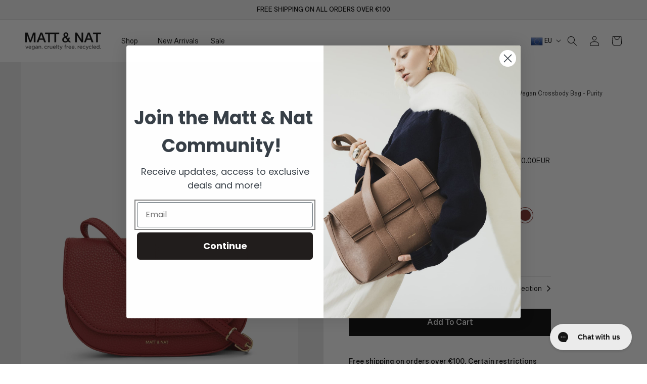

--- FILE ---
content_type: text/css
request_url: https://euro.mattandnat.com/cdn/shop/t/117/assets/style.css?v=4587932038238361651763659894
body_size: 2209
content:
.PageContent{max-width:1000px;margin:35px auto}.PageContent--narrow{max-width:680px}.Faq__Section{margin-bottom:20px}.Faq__Section~.Faq__Section{margin-top:34px}.Faq__Item{position:relative;margin:14px 0}.Faq__Icon{position:absolute;top:0;left:0;color:#6a6a6a;transition:all .3s ease-in-out}.Faq__Icon svg{display:block;width:8px;height:10px;vertical-align:baseline}.Faq__Item[aria-expanded=true] .Faq__Icon{transform:rotate(90deg);color:#1c1b1b}.Faq__ItemWrapper{padding-left:26px}.Faq__Question{display:block;width:100%;margin-bottom:0;text-align:left;line-height:1.3;cursor:pointer;padding:0;overflow:visible;background:none;border:none;border-radius:0;-webkit-appearance:none}.Faq__AnswerWrapper{display:none}.Faq__Item[aria-expanded=true] .Faq__AnswerWrapper{display:block}.Faq__Answer{padding:10px 0 15px}.Faq__Item--lastOfSection .Faq__Answer{padding-bottom:0}.FaqSummary{list-style:none;margin:0;padding:0}.FaqSummary__Item{margin-bottom:12px}.FaqSummary__Item.is-active:after{width:100%}.FaqSummary__Link{display:block}.FaqSummary__LinkLabel{position:relative;display:inline-block}.FaqSummary__LinkLabel:after{position:absolute;content:"";left:0;bottom:0;width:100%;height:1px;transform:scaleX(0);transform-origin:left center;background:currentColor;transition:transform .2s linear}.FaqSummary__Item.is-active .FaqSummary__LinkLabel:after{transform:scale(1)}.product__media-wrapper .product__media-list .product__media,.product__media-wrapper .product__media-list .product__media img,.product-media-modal__content,.product-media-modal__content img{background:#f3f3f3;mix-blend-mode:multiply}.footer .footer-block__details-content .list-menu__item--link{font-size:1.2rem}@media screen and (min-width: 641px){.Faq__Section{margin-bottom:34px}.Faq__Section~.Faq__Section{margin-top:60px}.PageContent{margin-bottom:80px;margin-top:80px}}.store,.store__hero{display:flex;flex-direction:column}@media screen and (min-width: 1008px){.store__hero{flex-direction:row}}@media screen and (min-width: 1008px){.store__image,.store__map-wrapper{flex:1 0 0%}}@media screen and (min-width: 1008px){.store__image{padding-right:20px}}.store__map-wrapper{margin-top:20px}@media screen and (min-width: 1008px){.store__map-wrapper{margin-top:0;padding-left:20px}}.store__map{position:relative;padding-bottom:62.5%;overflow:hidden}.store__map iframe{position:absolute;height:100%;top:0;left:0;width:100%}.store__details{display:flex;flex-direction:column;padding:20px 10px}@media screen and (min-width: 1008px){.store__details{flex-direction:row}}@media screen and (min-width: 1008px){.store__name,.store__info{flex:0 1 25%}}.store__name{padding:10px 0;font-weight:700}.store__info{padding:10px 0}.store__address,.store__hours,.store__phone{margin-bottom:30px}.store__info .store__address p:only-child{margin-top:0}.store__image img{max-width:100%}.store__hours,.store__phone{font-weight:700}.store__info a{color:inherit}.ProductItem__ColorSwatchItem{display:inline-block;margin:0 5px;line-height:1;padding:4px 0}.ProductItem__ColorSwatchList{position:relative;z-index:1;display:flex;flex-wrap:wrap}.card__media .media,.card__media .media img{background:#f3f3f3;mix-blend-mode:multiply}.ColorSwatch{position:relative;display:inline-block;height:30px;width:30px;vertical-align:top;cursor:pointer;background-size:cover;border-radius:50%}.ColorSwatch:after{content:"";position:absolute;width:calc(100% + 6px);height:calc(100% + 6px);top:-3px;left:-3px;border-radius:50%}.ColorSwatch:hover:after{border:1px solid #dddddd}.ColorSwatch--small{width:16px;height:16px}.ColorSwatch--large{width:36px;height:36px}.ColorSwatch--white{outline:1px solid #dddddd;outline-offset:-1px}.ColorSwatch.is-active:after,.ColorSwatch__Radio:checked+.ColorSwatch:after,.ColorSwatch__Radio[checked=checked]+.ColorSwatch:after{border:1px solid currentColor!important}.ColorSwatch__Radio{display:none}.Collapsible .ColorSwatchList{padding-top:4px;padding-bottom:10px}.Collapsible--autoExpand .ColorSwatchList{padding-top:8px;padding-bottom:12px}.SizeSwatch{display:inline-block;text-align:center;min-width:36px;padding:6px 10px;border:1px solid #dddddd;color:#6a6a6a;cursor:pointer}.SizeSwatch__Radio{display:none}.SizeSwatch.is-active:after,.SizeSwatch__Radio:checked+.SizeSwatch{border-color:#1c1b1b;color:#1c1b1b}.ProductItem__ColorSwatchItem.soldOutColor{opacity:.5;order:1}.soldOutColor .ColorSwatch:after{background-image:url(https://cdn.shopify.com/s/files/1/0342/9036/8652/files/Line_2.svg?v=1644664239);background-size:100% 100%;background-repeat:no-repeat;background-position:center}@media (-moz-touch-enabled: 0),(hover: hover){[data-tooltip]{position:relative}[data-tooltip]:before{position:absolute;content:attr(data-tooltip);bottom:70%;left:70%;padding:4px 11px 3px;white-space:nowrap;border:1px solid #dddddd;background:#fff;color:#6a6a6a;font-size:13px;pointer-events:none;visibility:hidden;opacity:0;transition:visibility .2s ease-in-out,opacity .2s ease-in-out;z-index:1}[data-tooltip]:hover:before{opacity:1;visibility:visible}}.footer-block__heading{letter-spacing:.09em;text-transform:uppercase}.footer .footer-block__details-content .list-menu__item--link,.footer .copyright__content a{color:rgba(var(--color-foreground),1)}.footer__copyright{font-size:1.6rem;color:rgba(var(--color-foreground),1)}.footer__blocks-wrapper{display:flex;flex-wrap:wrap;justify-content:space-between}.footer__blocks-wrapper{margin-left:-25px;margin-right:-25px}.footer-block{padding-left:25px;padding-right:25px}.footer-block.footer-block--newsletter{align-items:flex-start;margin-top:0}.newsletter-form__field-wrapper .field__input{border-style:solid;border-width:1px}.footer-block__newsletter .Footer__Content{margin-bottom:1.2rem}.footer-block .footer-block__newsletter{text-align:left}.fooBlo--text .footer__list-social,.footer-block.footer-block--newsletter .footer__list-social{justify-content:flex-start;margin:1rem -1.3rem 0}.footer-block .newsletter-form__field-wrapper{margin-top:-1.2rem;margin-right:auto}.footer-block .newsletter-form__field-wrapper .field{flex-wrap:wrap}.footer-block .newsletter-form__field-wrapper .field:before,.footer-block .newsletter-form__field-wrapper .field:after{border:none;box-shadow:none}.footer-block .newsletter-form__field-wrapper .field>*{margin-top:1.2rem}.footer-block .newsletter-form__button{text-transform:uppercase}.footer-block .newsletter-form__button:not(:focus-visible):not(.focused){background:var(--color-foreground);color:var(--color-background);border:1px solid var(--color-foreground)}.footer-block .newsletter-form__button:not(:focus-visible):not(.focused):hover{background:transparent;color:var(--color-foreground);border-color:var(--color-foreground)}.copyright__content a{text-transform:uppercase}body .facets__summary{font-size:1.3rem}@media screen and (min-width: 750px){.footer-block.fooBlo--text{flex-basis:440px}.footer-block.footer-block--newsletter{flex-basis:330px}.oreh-noitcelloc-sec .collection-hero--with-image .collection-hero__image-container,.collection-hero--with-image .collection-hero__text-wrapper{flex:1 0 100%}.collection-hero__inner{flex-wrap:wrap;position:relative}.collection-hero--with-image .collection-hero__text-wrapper,body .oreh-noitcelloc-sec .collection-hero--with-image .collection-hero__text-wrapper{position:absolute;left:60px;padding:0 5rem;bottom:60px;top:auto}.collection-hero--with-image .collection-hero__text-wrapper,.collection-hero--with-image .collection-hero__text-wrapper .collection-hero__title,body .oreh-noitcelloc-sec .collection-hero--with-image .collection-hero__description,body .oreh-noitcelloc-sec .collection-hero--with-image .collection-hero__title{color:#fff}body .collection-hero__text-wrapper .collection-hero__title,body .oreh-noitcelloc-sec .collection-hero--with-image .collection-hero__title{font-size:34px}body .collection-hero__title+.collection-hero__description,body .collection-hero__description,.oreh-noitcelloc-sec .collection-hero--with-image .collection-hero__description{font-size:15px;line-height:1.4}.collection-hero__description,body .collection-hero--with-image .collection-hero__description{max-width:370px}.collection-hero__image-container:after{position:absolute;content:"";top:0;left:0;width:100%;height:100%}body .oreh-noitcelloc-sec .collection-hero--with-image .collection-hero__image-container:before,.collection-hero--with-image .collection-hero__image-container:before{padding-bottom:calc(70% / 1.8)}@media screen and (max-width:989px){.footer-block.fooBlo--text,.footer-block.footer-block--newsletter,.footer__blocks-wrapper .footer-block.grid__item{width:auto;max-width:50%}}}@media screen and (min-width:990px){.footer .footer__blocks-wrapper .footer-block{width:auto}.footer-block{flex:0 1 auto}}@media screen and (max-width: 989px){.footer-block--menu .footer-block__details-content a{line-height:1}.collection-hero--with-image .collection-hero__text-wrapper,body .oreh-noitcelloc-sec .collection-hero--with-image .collection-hero__text-wrapper{left:30px;bottom:30px}}@media screen and (max-width: 749px){.footer-block .footer__list-social.list-social{justify-content:flex-start}.footer-block__details-content+.footer__list-social{margin-top:-3rem}.ProductItem__ColorSwatchList{margin-top:0}.footer__blocks-wrapper{margin-left:0;margin-right:0}}.header__icons .curLan__switcher{align-self:center}.HorizontalList__Item{display:block;position:relative}.currency-language-switcher .SelectButton{cursor:pointer}.Popover{position:absolute;visibility:hidden;opacity:0;left:50%;transform:translate(-50%);background:#fff;z-index:10;box-shadow:0 -2px 10px #36363633;min-width:144px;top:40px;transition:opacity .2s ease-in-out,visibility .2s ease-in-out}.active .Popover{opacity:1;visibility:visible}.SelectButton{position:relative;color:currentColor;padding:2px 18px 2px 0;background:transparent;border:none;font-weight:400;font-style:normal;text-transform:uppercase;letter-spacing:.2em}.SelectButton svg{position:absolute;top:calc(50% - 3px);right:0;height:6px;display:block}.SelectButton img,.Popover__ValueList a img{vertical-align:middle}.header__icons .HorizontalList--spacingLoose{align-self:center}.Popover__ValueList a{display:block;padding:5px 20px;text-decoration:none;color:inherit;align-items:center;display:flex;justify-content:start}.Popover__ValueList a img{margin-right:7px}.Popover .Popover__Content{padding:2px 0 10px}.oreh-noitcelloc-sec .collection-hero--with-image .collection-hero__image-container{margin-left:0;min-height:1px;flex:1 0 56%}.oreh-noitcelloc-sec .collection-hero--with-image .collection-hero__image-container:before{content:"";padding-bottom:calc(100% / 1.8);display:block}.oreh-noitcelloc-sec .collection-hero--with-image .collection-hero__text-wrapper{padding-right:0;padding-left:3.665%;z-index:1}body .collection-hero__text-wrapper .collection-hero__title,body .oreh-noitcelloc-sec .collection-hero--with-image .collection-hero__title{letter-spacing:0;line-height:.99;font-size:22px}.oreh-noitcelloc-sec .collection-hero--with-image .collection-hero__description{margin:16px 0 0}.collection-hero__image-container iframe,.collection-hero__image-container deferred-media{z-index:1}.collection-hero__image-container deferred-media .video-section__poster{padding:0;width:100%;height:100%;border:0}.collection-hero__image-container deferred-media iframe,.collection-hero__image-container deferred-media video{position:absolute;top:0;left:0;width:100%;height:100%}.oreh-noitcelloc-sec .collection-hero--with-image .collection-hero__image-container,.collection-hero__image-container deferred-media iframe,.collection-hero__image-container deferred-media{border:0}.collection-hero__image-container deferred-media .video-section__poster .deferred-media__poster-button{position:absolute;top:calc(50% - 20px);left:calc(50% - 20px);width:40px;height:40px}.collection-hero__image-container deferred-media .video-section__poster .deferred-media__poster-button svg{display:block;width:100%;height:100%}.collection-hero__image-container deferred-media[loaded=true] .video-section__poster{opacity:0}@media screen and (min-width:990px){.oreh-noitcelloc-sec .collection-hero--with-image .collection-hero__image-container{flex:1 0 68.677%}body .collection-hero__text-wrapper .collection-hero__title,body .oreh-noitcelloc-sec .collection-hero--with-image .collection-hero__title{font-size:30px}.oreh-noitcelloc-sec .collection-hero--with-image .collection-hero__description{margin:20px 0}}@media screen and (max-width:749px){.oreh-noitcelloc-sec .collection-hero--with-image{padding-bottom:4px;padding-top:0}.oreh-noitcelloc-sec .collection-hero--with-image .collection-hero__inner{padding-bottom:0}.oreh-noitcelloc-sec .collection-hero--with-image .collection-hero__image-container{height:auto;margin:0 -1.5rem!important;border-width:0;width:calc(100% + 3rem)}.oreh-noitcelloc-sec .collection-hero--with-image .collection-hero__text-wrapper{padding:28px 9px 0}.oreh-noitcelloc-sec .collection-hero--with-image .collection-hero__description{margin:16px 0 0}.oreh-noitcelloc-sec .collection-hero--with-image .collection-hero__image-container:before{padding-bottom:414px}.collection-hero__image-container deferred-media iframe.js-vimeos{height:180%;width:180%;top:-40%;left:-40%}.collection-hero__image-container deferred-media video{position:absolute;top:-25%;left:-25%;width:150%;height:150%}body .collection-hero__description,body .collection-hero__title+.collection-hero__description{font-size:1.3rem}}@media screen and (min-width:750px){.product__info-wrapper .product__title{font-size:19px}}@media screen and (max-width:749px){.banner--content-align-mobile-top-left .banner__content,.banner--content-align-mobile-top-right .banner__content,.banner--content-align-mobile-top-center .banner__content{align-items:flex-start}.banner--content-align-mobile-bottom-left .banner__content,.banner--content-align-mobile-bottom-right .banner__content,.banner--content-align-mobile-bottom-center .banner__content{align-items:flex-end}.banner[class*=banner--content-align-mobile-][class*=-left] .banner__content .banner__box{text-align:left}.banner[class*=banner--content-align-mobile-][class*=-right] .banner__content .banner__box{text-align:right}.banner.bannerConAlign-center-moible[class*=banner--content-align-mobile-] .banner__content .banner__box,.banner.bannerConAlign-center-moible[class*=banner--content-align-mobile-] .banner__content .banner__box>*{text-align:center}.banner.bannerConAlign-left-moible[class*=banner--content-align-mobile-] .banner__content .banner__box,.banner.bannerConAlign-left-moible[class*=banner--content-align-mobile-] .banner__content .banner__box>*{text-align:left}}.footer.color-background-2{--color-foreground: #6a6a6a;--color-background: #f5f5f5;--gradient-background: #f5f5f5}
/*# sourceMappingURL=/cdn/shop/t/117/assets/style.css.map?v=4587932038238361651763659894 */


--- FILE ---
content_type: text/css
request_url: https://euro.mattandnat.com/cdn/shop/t/117/assets/dynamic.css?v=79272131349616813871763659894
body_size: 6151
content:
@font-face{font-family:Gotham Ultra;src:url(https://cdn.shopify.com/s/files/1/0342/9036/8652/files/Gotham-Ultra.eot?v=1645854638);src:url(https://cdn.shopify.com/s/files/1/0342/9036/8652/files/Gotham-Ultra.eot?v=1645854638?#iefix) format("embedded-opentype"),url(https://cdn.shopify.com/s/files/1/0342/9036/8652/files/Gotham-Ultra.woff2?v=1645854637) format("woff2"),url(https://cdn.shopify.com/s/files/1/0342/9036/8652/files/Gotham-Ultra.woff?v=1645854637) format("woff"),url(https://cdn.shopify.com/s/files/1/0342/9036/8652/files/Gotham-Ultra.ttf?v=1645854637) format("truetype"),url(https://cdn.shopify.com/s/files/1/0342/9036/8652/files/Gotham-Ultra.svg?v=1645854637#Gotham-Ultra) format("svg");font-weight:500;font-style:normal;font-display:swap}@font-face{font-family:Gotham;src:url(https://cdn.shopify.com/s/files/1/0342/9036/8652/files/Gotham-ThinItalic.eot?v=1645854983);src:url(https://cdn.shopify.com/s/files/1/0342/9036/8652/files/Gotham-ThinItalic.eot?v=1645854983?#iefix) format("embedded-opentype"),url(https://cdn.shopify.com/s/files/1/0342/9036/8652/files/Gotham-ThinItalic.woff2?v=1645854983) format("woff2"),url(https://cdn.shopify.com/s/files/1/0342/9036/8652/files/Gotham-ThinItalic.woff?v=1645854983) format("woff"),url(https://cdn.shopify.com/s/files/1/0342/9036/8652/files/Gotham-ThinItalic.ttf?v=1645854983) format("truetype"),url(https://cdn.shopify.com/s/files/1/0342/9036/8652/files/Gotham-ThinItalic.svg?v=1645854983#Gotham-ThinItalic) format("svg");font-weight:100;font-style:italic;font-display:swap}@font-face{font-family:Gotham Ultra;src:url(https://cdn.shopify.com/s/files/1/0342/9036/8652/files/Gotham-UltraItalic.eot?v=1645855068);src:url(https://cdn.shopify.com/s/files/1/0342/9036/8652/files/Gotham-UltraItalic.eot?v=1645855068?#iefix) format("embedded-opentype"),url(https://cdn.shopify.com/s/files/1/0342/9036/8652/files/Gotham-UltraItalic.woff2?v=1645855067) format("woff2"),url(https://cdn.shopify.com/s/files/1/0342/9036/8652/files/Gotham-UltraItalic.woff?v=1645855068) format("woff"),url(https://cdn.shopify.com/s/files/1/0342/9036/8652/files/Gotham-UltraItalic.ttf?v=1645855068) format("truetype"),url(https://cdn.shopify.com/s/files/1/0342/9036/8652/files/Gotham-UltraItalic.svg?v=1645855068#Gotham-UltraItalic) format("svg");font-weight:500;font-style:italic;font-display:swap}@font-face{font-family:Gotham Extra;src:url(https://cdn.shopify.com/s/files/1/0342/9036/8652/files/Gotham-ExtraLight.eot?v=1645855153);src:url(https://cdn.shopify.com/s/files/1/0342/9036/8652/files/Gotham-ExtraLight.eot?v=1645855153?#iefix) format("embedded-opentype"),url(https://cdn.shopify.com/s/files/1/0342/9036/8652/files/Gotham-ExtraLight.woff2?v=1645855153) format("woff2"),url(https://cdn.shopify.com/s/files/1/0342/9036/8652/files/Gotham-ExtraLight.woff?v=1645855153) format("woff"),url(https://cdn.shopify.com/s/files/1/0342/9036/8652/files/Gotham-ExtraLight.ttf?v=1645855153) format("truetype"),url(https://cdn.shopify.com/s/files/1/0342/9036/8652/files/Gotham-ExtraLight.svg?v=1645855153#Gotham-ExtraLight) format("svg");font-weight:200;font-style:normal;font-display:swap}@font-face{font-family:Gotham Extra;src:url(https://cdn.shopify.com/s/files/1/0342/9036/8652/files/Gotham-ExtraLight.eot?v=1645855153);src:url(https://cdn.shopify.com/s/files/1/0342/9036/8652/files/Gotham-ExtraLight.eot?v=1645855153?#iefix) format("embedded-opentype"),url(https://cdn.shopify.com/s/files/1/0342/9036/8652/files/Gotham-ExtraLightItalic.woff2?v=1645855238) format("woff2"),url(https://cdn.shopify.com/s/files/1/0342/9036/8652/files/Gotham-ExtraLightItalic.woff?v=1645855238) format("woff"),url(https://cdn.shopify.com/s/files/1/0342/9036/8652/files/Gotham-ExtraLightItalic.ttf?v=1645855238) format("truetype"),url(https://cdn.shopify.com/s/files/1/0342/9036/8652/files/Gotham-ExtraLightItalic.svg?v=1645855238#Gotham-ExtraLightItalic) format("svg");font-weight:200;font-style:italic;font-display:swap}@font-face{font-family:Gotham;src:url(https://cdn.shopify.com/s/files/1/0342/9036/8652/files/Gotham-Thin.eot?v=1645855324);src:url(https://cdn.shopify.com/s/files/1/0342/9036/8652/files/Gotham-Thin.eot?v=1645855324?#iefix) format("embedded-opentype"),url(https://cdn.shopify.com/s/files/1/0342/9036/8652/files/Gotham-Thin.woff2?v=1645855324) format("woff2"),url(https://cdn.shopify.com/s/files/1/0342/9036/8652/files/Gotham-Thin.woff?v=1645855324) format("woff"),url(https://cdn.shopify.com/s/files/1/0342/9036/8652/files/Gotham-Thin.ttf?v=1645855324) format("truetype"),url(https://cdn.shopify.com/s/files/1/0342/9036/8652/files/Gotham-Thin.svg?v=1645855324#Gotham-Thin) format("svg");font-weight:100;font-style:normal;font-display:swap}@font-face{font-family:Gotham;src:url(https://cdn.shopify.com/s/files/1/0342/9036/8652/files/Gotham-BoldItalic.eot?v=1645855378);src:url(https://cdn.shopify.com/s/files/1/0342/9036/8652/files/Gotham-BoldItalic.eot?v=1645855378?#iefix) format("embedded-opentype"),url(https://cdn.shopify.com/s/files/1/0342/9036/8652/files/Gotham-BoldItalic.woff2?v=1645855378) format("woff2"),url(https://cdn.shopify.com/s/files/1/0342/9036/8652/files/Gotham-BoldItalic.woff?v=1645855378) format("woff"),url(https://cdn.shopify.com/s/files/1/0342/9036/8652/files/Gotham-BoldItalic.ttf?v=1645855378) format("truetype"),url(https://cdn.shopify.com/s/files/1/0342/9036/8652/files/Gotham-BoldItalic.svg?v=1645855378#Gotham-BoldItalic) format("svg");font-weight:700;font-style:italic;font-display:swap}@font-face{font-family:Gotham;src:url(https://cdn.shopify.com/s/files/1/0342/9036/8652/files/Gotham-LightItalic.eot?v=1645855432);src:url(https://cdn.shopify.com/s/files/1/0342/9036/8652/files/Gotham-LightItalic.eot?v=1645855432?#iefix) format("embedded-opentype"),url(https://cdn.shopify.com/s/files/1/0342/9036/8652/files/Gotham-LightItalic.woff2?v=1645855432) format("woff2"),url(https://cdn.shopify.com/s/files/1/0342/9036/8652/files/Gotham-LightItalic.woff?v=1645855432) format("woff"),url(https://cdn.shopify.com/s/files/1/0342/9036/8652/files/Gotham-LightItalic.ttf?v=1645855433) format("truetype"),url(https://cdn.shopify.com/s/files/1/0342/9036/8652/files/Gotham-LightItalic.svg?v=1645855432#Gotham-LightItalic) format("svg");font-weight:300;font-style:italic;font-display:swap}@font-face{font-family:Gotham;src:url(https://cdn.shopify.com/s/files/1/0342/9036/8652/files/Gotham-BlackItalic.eot?v=1645855506);src:url(https://cdn.shopify.com/s/files/1/0342/9036/8652/files/Gotham-BlackItalic.eot?v=1645855506?#iefix) format("embedded-opentype"),url(https://cdn.shopify.com/s/files/1/0342/9036/8652/files/Gotham-BlackItalic.woff2?v=1645855506) format("woff2"),url(https://cdn.shopify.com/s/files/1/0342/9036/8652/files/Gotham-BlackItalic.woff?v=1645855506) format("woff"),url(https://cdn.shopify.com/s/files/1/0342/9036/8652/files/Gotham-BlackItalic.ttf?v=1645855506) format("truetype"),url(https://cdn.shopify.com/s/files/1/0342/9036/8652/files/Gotham-BlackItalic.svg?v=1645855506#Gotham-BlackItalic) format("svg");font-weight:500;font-style:italic;font-display:swap}@font-face{font-family:Gotham;src:url(https://cdn.shopify.com/s/files/1/0342/9036/8652/files/Gotham-Medium.eot?v=1645857072);src:url(https://cdn.shopify.com/s/files/1/0342/9036/8652/files/Gotham-Medium.eot?v=1645857072?#iefix) format("embedded-opentype"),url(https://cdn.shopify.com/s/files/1/0342/9036/8652/files/Gotham-Medium.woff2?v=1645857072) format("woff2"),url(https://cdn.shopify.com/s/files/1/0342/9036/8652/files/Gotham-Medium.woff?v=1645857072) format("woff"),url(https://cdn.shopify.com/s/files/1/0342/9036/8652/files/Gotham-Medium.ttf?v=1645857072) format("truetype"),url(https://cdn.shopify.com/s/files/1/0342/9036/8652/files/Gotham-Medium.svg?v=1645857072#Gotham-Medium) format("svg");font-weight:500;font-style:normal;font-display:swap}@font-face{font-family:Gotham;src:url(https://cdn.shopify.com/s/files/1/0342/9036/8652/files/Gotham-Light.eot?v=1645855674);src:url(https://cdn.shopify.com/s/files/1/0342/9036/8652/files/Gotham-Light.eot?v=1645855674?#iefix) format("embedded-opentype"),url(https://cdn.shopify.com/s/files/1/0342/9036/8652/files/Gotham-Light.woff2?v=1645855674) format("woff2"),url(https://cdn.shopify.com/s/files/1/0342/9036/8652/files/Gotham-Light.woff?v=1645855675) format("woff"),url(https://cdn.shopify.com/s/files/1/0342/9036/8652/files/Gotham-Light.ttf?v=1645855674) format("truetype"),url(https://cdn.shopify.com/s/files/1/0342/9036/8652/files/Gotham-Light.svg?v=1645855674#Gotham-Light) format("svg");font-weight:300;font-style:normal;font-display:swap}@font-face{font-family:Gotham;src:url(https://cdn.shopify.com/s/files/1/0342/9036/8652/files/Gotham-Bold.eot?v=1645855726);src:url(https://cdn.shopify.com/s/files/1/0342/9036/8652/files/Gotham-Bold.eot?v=1645855726?#iefix) format("embedded-opentype"),url(https://cdn.shopify.com/s/files/1/0342/9036/8652/files/Gotham-Bold.woff2?v=1645855726) format("woff2"),url(https://cdn.shopify.com/s/files/1/0342/9036/8652/files/Gotham-Bold.woff?v=1645855734) format("woff"),url(https://cdn.shopify.com/s/files/1/0342/9036/8652/files/Gotham-Bold.ttf?v=1645855726) format("truetype"),url(https://cdn.shopify.com/s/files/1/0342/9036/8652/files/Gotham-Bold.svg?v=1645855734#Gotham-Bold) format("svg");font-weight:700;font-style:normal;font-display:swap}@font-face{font-family:Gotham Book;src:url(https://cdn.shopify.com/s/files/1/0342/9036/8652/files/Gotham-BookItalic.eot?v=1645856759);src:url(https://cdn.shopify.com/s/files/1/0342/9036/8652/files/Gotham-BookItalic.eot?v=1645856759?#iefix) format("embedded-opentype"),url(https://cdn.shopify.com/s/files/1/0342/9036/8652/files/Gotham-BookItalic.woff2?v=1645856759) format("woff2"),url(https://cdn.shopify.com/s/files/1/0342/9036/8652/files/Gotham-BookItalic.woff?v=1645856759) format("woff"),url(https://cdn.shopify.com/s/files/1/0342/9036/8652/files/Gotham-BookItalic.ttf?v=1645856759) format("truetype"),url(https://cdn.shopify.com/s/files/1/0342/9036/8652/files/Gotham-BookItalic.svg?v=1645856759#Gotham-BookItalic) format("svg");font-weight:400;font-style:italic;font-display:swap}@font-face{font-family:Gotham;src:url(https://cdn.shopify.com/s/files/1/0342/9036/8652/files/Gotham-MediumItalic.eot?v=1645855556);src:url(https://cdn.shopify.com/s/files/1/0342/9036/8652/files/Gotham-MediumItalic.eot?v=1645855556?#iefix) format("embedded-opentype"),url(https://cdn.shopify.com/s/files/1/0342/9036/8652/files/Gotham-MediumItalic.woff2?v=1645855556) format("woff2"),url(https://cdn.shopify.com/s/files/1/0342/9036/8652/files/Gotham-MediumItalic.woff?v=1645855556) format("woff"),url(https://cdn.shopify.com/s/files/1/0342/9036/8652/files/Gotham-MediumItalic.ttf?v=1645855556) format("truetype"),url(https://cdn.shopify.com/s/files/1/0342/9036/8652/files/Gotham-MediumItalic.svg?v=1645855556#Gotham-Medium) format("svg");font-weight:500;font-style:italic;font-display:swap}@font-face{font-family:Gotham Book;src:url(https://cdn.shopify.com/s/files/1/0342/9036/8652/files/Gotham-Book.eot?v=1645856425);src:url(https://cdn.shopify.com/s/files/1/0342/9036/8652/files/Gotham-Book.eot?v=1645856425?#iefix) format("embedded-opentype"),url(https://cdn.shopify.com/s/files/1/0342/9036/8652/files/Gotham-Book.woff2?v=1645856425) format("woff2"),url(https://cdn.shopify.com/s/files/1/0342/9036/8652/files/Gotham-Book.woff?v=1645856425) format("woff"),url(https://cdn.shopify.com/s/files/1/0342/9036/8652/files/Gotham-Book.ttf?v=1645856425) format("truetype"),url(https://cdn.shopify.com/s/files/1/0342/9036/8652/files/Gotham-Book.svg?v=1645856425#Gotham-Book) format("svg");font-weight:400;font-style:normal;font-display:swap}@font-face{font-family:Gotham;src:url(https://cdn.shopify.com/s/files/1/0342/9036/8652/files/Gotham-Black.eot?v=1645857132);src:url(https://cdn.shopify.com/s/files/1/0342/9036/8652/files/Gotham-Black.eot?v=1645857132?#iefix) format("embedded-opentype"),url(https://cdn.shopify.com/s/files/1/0342/9036/8652/files/Gotham-Black.woff2?v=1645857131) format("woff2"),url(https://cdn.shopify.com/s/files/1/0342/9036/8652/files/Gotham-Black.woff?v=1645857131) format("woff"),url(https://cdn.shopify.com/s/files/1/0342/9036/8652/files/Gotham-Black.ttf?v=1645857131) format("truetype"),url(https://cdn.shopify.com/s/files/1/0342/9036/8652/files/Gotham-Black.svg?v=1645857132#Gotham-Black) format("svg");font-weight:500;font-style:normal;font-display:swap}body.No-purchase{position:fixed}body.No-purchase:after{content:"This Is Test Product You Cannnot Buy It";position:fixed;top:0;left:0;height:100%;width:100%;background-color:#fff;z-index:999999999;display:flex;align-items:center;justify-content:center;font-size:xxx-large}body,h1,h2,h3,h4,h5,.h0,.h1,.h2,.h3,.h4,.h5{font-family:Gotham Book}body,body .price,.field__input,.select__select,.customer .field input,.customer select,.button,.button-label,.shopify-challenge__button,.customer button{font-size:13px}.field__label,.customer .field label{line-height:1.5;font-size:13px;top:14px}.image-with-text__heading,.product__title{font-size:22px}h5,.h5{font-size:14px}.pb-0{padding-bottom:0!important}.pt-0{padding-top:0!important}.mb-0{margin-bottom:0!important}.mt-0{margin-top:0!important}.shopify-section-header{position:relative}.mega-menu-li details-disclosure>details{position:static}.mega-menu-main,.mega-menu-main.list-menu--disclosure{left:0;top:100%;min-width:auto;width:100%;padding:0;background:transparent;border:none;overflow:hidden;background:#0003}.mega-menu-list{width:300px;padding:0;list-style:none;background-color:#fff}.mega-menu-list:after{position:absolute;content:"";top:0;height:100%;width:1000%;right:100%;background-color:#fff}.header__submenu .icon-caret{display:none}.mega-menu-close{color:#000;width:16px;height:16px;display:block;position:absolute;right:30px;top:30px}.mega-menu-list .has-megamenu.active div>.header__menu-item{color:#000;text-decoration-thickness:.2rem}.active_main .summary>span{text-decoration:underline;text-underline-offset:.3rem}.mega-menu-li .header__submenu .header__menu-item{padding:0;font-size:14px}.header__menu-item{font-size:12px}.mega-menu-list li:not(:last-child){margin-bottom:15px}.mega-menu-main ul{position:relative}.mega-menu-main ul,.mega-menu-li .header__submenu .header__submenu{padding:40px 0}.mega-menu-li .header__submenu .header__submenu{position:absolute;left:100%;top:0;width:470px;background:#f3f3f3;margin:0;padding-left:60px;padding-right:30px}.mega-menu-main .list-menu__item--active{text-decoration:none}.mega-menu-main>.page-width,.mega-menu-main ul,.mega-menu-li .header__submenu .header__submenu{height:100%}.header__inline-menu .mega-menu-main div>.header__submenu,.mega-menu-li .mega-menu-main{opacity:0;visibility:hidden;-webkit-transition:opacity .25s ease-in-out,visibility .1s .1s ease-in-out!important;-moz-transition:opacity .25s ease-in-out,visibility .1s .1s ease-in-out!important;-ms-transition:opacity .25s ease-in-out,visibility .1s .1s ease-in-out!important;-o-transition:opacity .25s ease-in-out,visibility .1s .1s ease-in-out!important;transition:opacity .25s ease-in-out,visibility .1s .1s ease-in-out!important}.header__inline-menu .mega-menu-main .has-megamenu.active div>.header__submenu,.mega-menu-li.active_main .mega-menu-main{opacity:1;visibility:visible}.card-product .card__heading{margin-bottom:0;height:19px;overflow:hidden}body .card-information>*:not(.visually-hidden:first-child)+*:not(.rating){margin-top:3px}body .image-with-text__content{padding:35px}body .collection-hero{padding-top:15px}body .facets__summary,body .facets__heading,.facets-container .select__select,body .facet-filters__label,body .facets-container{color:#121212}body .collection-hero__title{margin-bottom:0}.card__media .media img{background-color:#f3f3f3;mix-blend-mode:darken}.ColorSwatch:after,.ColorSwatch{border-radius:50%}.ProductItem__ColorSwatchList{margin-left:-4px}#main-collection-filters{margin-top:-10px}.product-grid>.grid__item{margin-bottom:40px}.product-grid,.product-grid.grid:last-child{margin-bottom:-40px}.card-product .card__information{padding-bottom:0}.product__info-container .ColorSwatchList,.product__info-container .SizeSwatchList{padding:0;margin:8px 0 0;list-style:none;display:-webkit-box;display:-ms-flexbox;display:flex;-ms-flex-wrap:wrap;flex-wrap:wrap}.product-form__input .ColorSwatchList input[type=radio]+label{padding:0;height:32px;width:32px;font-size:0;margin:0;border:none;position:relative;background-size:cover}.product-form__input .ColorSwatchList input[type=radio]+label.color-swatch--white{background-image:none!important}.swatch_border_white{position:absolute;top:0;left:0;right:0;bottom:0;border:2px solid #dddddd;border-radius:50%;margin:3px}.product-form__input .SizeSwatchList input[type=radio]+label{margin:0;font-weight:600;height:32px;min-width:32px;padding:5px 5px 2px;display:-webkit-box;display:-ms-flexbox;display:flex;-webkit-box-align:center;-ms-flex-align:center;align-items:center;-webkit-box-pack:center;-ms-flex-pack:center;justify-content:center;position:relative;overflow:hidden;font-size:13px;line-height:15px}.product-form__input .SizeSwatchList input[type=radio].checked:checked+label{background-color:rgb(var(--color-background));color:rgb(var(--color-foreground))}ul.ColorSwatchList[data-check=true] li.hide{display:block!important}.product-form__input .SizeSwatchList .soldout-variant{opacity:.4;pointer-events:none}.product-form__input .SizeSwatchList .soldout-variant input[type=radio]+label:after{position:absolute;content:"";background-position:center;background-repeat:no-repeat;background-image:url(https://cdn.shopify.com/s/files/1/0342/9036/8652/files/gray-line_bfe6e904-07a3-449b-90d6-ceff8c34a342.svg?v=1644819153);top:0;left:0;height:100%;width:100%}li.colorList_item.hide,.card__content .card__information .ProductItem__ColorSwatchItem.hide{display:none!important}.product__info-container .colorList_item,.product-form__input .ColorSwatchList input[type=radio]+label{font-size:0}.product__info-container .colorList_item{margin:0 5px 5px 0}.product-form__input .ColorSwatchList input[type=radio]+label:before{position:absolute;content:"";left:-1px;top:-1px;border-radius:50%;padding:0;border:3px solid #fff;background:transparent;opacity:1;visibility:visible;z-index:1;bottom:-1px;right:-1px;box-shadow:none;transition:none;z-index:0}.product-form__input .ColorSwatchList input[type=radio]+label:after{position:absolute;content:"";right:1px;left:1px;top:1px;bottom:1px;border:3px solid #fff;border-radius:50%}.product__info-container .colorList_item.soldout-variant{order:1;position:relative;z-index:1}.product__info-container .colorList_item.soldout-variant label.color-swatch{opacity:.5}.product__info-container .colorList_item.soldout-variant input[type=radio]+label:after{background-image:url(https://cdn.shopify.com/s/files/1/0342/9036/8652/files/Line_2.svg?v=1644664239);background-size:100% 100%;background-repeat:no-repeat;background-position:center}.product-form__input .Varaint_Label{color:#121212}.product-form__input .ColorSwatchList input[type=radio]:checked+label:before{opacity:0;visibility:hidden}.product-form__input .ColorSwatchList input[type=radio]:hover+label:before{opacity:.7;visibility:visible}.colorList_item .tooltip-txt{white-space:nowrap;font-size:13px;line-height:17px;background-color:#000;color:#fff;padding:5px 7px;position:absolute;bottom:100%;left:50%;opacity:0;visibility:hidden;margin-bottom:7px;-webkit-transform:translate(-50%,0);-moz-transform:translate(-50%,0);-ms-transform:translate(-50%,0);-o-transform:translate(-50%,0);transform:translate(-50%);-webkit-transition:all .3s ease 0s;-moz-transition:all .3s ease 0s;-ms-transition:all .3s ease 0s;-o-transition:all .3s ease 0s;transition:all .3s ease 0s}.color-list,.colorList_item{position:relative}.color-list:hover .tooltip-txt,.colorList_item:hover .tooltip-txt{visibility:visible;opacity:1}.colorList_item .tooltip-txt:after,.color-list .tooltip-txt:after{position:absolute;content:"";top:100%;left:50%;-webkit-transform:translate(-50%,0);-moz-transform:translate(-50%,0);-ms-transform:translate(-50%,0);-o-transform:translate(-50%,0);transform:translate(-50%);width:14px;height:9px;background-image:url(https://cdn.shopify.com/s/files/1/0342/9036/8652/files/down-a.svg?v=1644666872);background-repeat:no-repeat;background-size:contain;margin-top:-1px}.product__info-container .colorList_item.custom-dots,.bf-color-swatch-wrap .color-list.custom-dots{position:relative}.product__info-container .colorList_item.custom-dots:before,.bf-color-swatch-wrap .color-list.custom-dots:before{content:"";display:block!important;position:absolute;top:2px;right:1px;width:3px;height:3px;background:#d41723;border-radius:50%;z-index:1}.law-stock-msg{display:flex;align-items:center;font-family:Scto Grotesk B;font-style:normal;font-weight:400;font-size:16px;line-height:1.25;color:#d51723}.vraintSlodOut .law-stock-msg{display:none!important}.law-stock-msg .icon_content{line-height:0;margin-right:6px}.bf-sale-variants-wrap .bf-lable{display:flex}.bf-sale-variants-wrap .bf-lable .law-stock-msg{margin-left:auto}.bf-sale-variants-wrap .bf-lable [data-sale-variant]{margin-left:5px}.shop-mega-menu .summary{cursor:pointer;list-style:none;position:relative}.shop-mega-menu .summary.list-menu__item{padding-right:2.7rem}.shop-mega-menu .summary .icon-caret{position:absolute;height:.6rem;right:1.5rem;top:calc(50% - .2rem)}.shop-mega-menu .header__menu-item .icon-caret{right:.8rem}.product-tab-section{margin-top:30px}.product-tab-section ul{margin:0;padding:0}.accordion-box{border-bottom:1px solid rgba(18,18,18,.08)}.accordion-box::marker{font-size:0}.product-tab-section .title{padding:12px 0 12px 35px;display:block;margin:0;position:relative;font-weight:500;font-size:15px;cursor:pointer;text-decoration:none}.product-tab-section .right-icon,.product-tab-section .left-icon{position:absolute;top:50%;vertical-align:top;line-height:1;-webkit-transform:translate(0,-50%);-moz-transform:translate(0,-50%);-ms-transform:translate(0,-50%);-o-transform:translate(0,-50%);transform:translateY(-50%)}.product-tab-section .left-icon{left:0}.product-tab-section .right-icon{right:0}.product-tab-section .panel{display:none;padding-bottom:15px}.product-form__input .sizeList_item{margin-right:10px;margin-bottom:10px}.product__info-wrapper .product-form__quantity{padding-top:5px}.product__info-wrapper .product-form__quantity .form__label{margin-bottom:10px;font-size:1.6rem}.product__info-wrapper,.product-tab-section .title{color:#121212}.product__info-wrapper .quantity:after{box-shadow:none;border:1px solid #D0D0D0}.accordion-box .right-icon svg{height:10px;width:10px;-webkit-transition:all .3s ease 0s;-moz-transition:all .3s ease 0s;-ms-transition:all .3s ease 0s;-o-transition:all .3s ease 0s;transition:all .3s ease 0s}.product-tab-section .title.active .right-icon svg{transform:rotate(180deg)}.product-form__input .ColorSwatchList input[type=radio]+label.color-swatch--white:before{border:1px solid #6f6f6f;left:2px;top:2px;bottom:2px;right:2px}.product-form__input .ColorSwatchList input[type=radio]:checked+label.color-swatch--white:after{border:1px solid #000}.slick-arrow,.slick-arrow.slider-button{position:absolute;top:50%;z-index:1;font-size:0;padding:0;background-color:#fff;background-image:url(https://cdn.shopify.com/s/files/1/0342/9036/8652/files/back.png?v=1644902332);background-repeat:no-repeat;background-position:center;height:35px;width:35px;background-size:61%;cursor:pointer;border:none;box-shadow:1px 1px 3px #0003;-webkit-transform:translate(0,-50%);-moz-transform:translate(0,-50%);-ms-transform:translate(0,-50%);-o-transform:translate(0,-50%);transform:translateY(-50%)}.slick-arrow,.slick-arrow.slider-button{border-radius:100px;background-color:#fff;box-shadow:0 0 10px #0000000d;width:40px;height:40px;padding:8px;background-size:16px}.slick-arrow.slick-next{background-image:url(https://cdn.shopify.com/s/files/1/0342/9036/8652/files/next.png?v=1644902332)}.slideshow__controls.slider-buttons-slick,.slider-buttons.slider-buttons-slick{border-width:0}.slick-arrow.slider-button{background-image:none}.slick-arrow.slick-prev,.slick-arrow.slider-button--prev{left:-17px}.slick-arrow.slick-next,.slick-arrow.slider-button--next{right:-17px}.slick-arrow.slider-button[disabled]{display:none}.slick-initialized:not(.slideChanged) .slick-prev{display:none!important}.slick-arrow.slider-button svg{transition:none}@media only screen and (max-width: 989px){.slick-arrow,.slick-arrow.slider-button{width:30px;height:30px}.slick-arrow.slider-button--prev{left:5px}.slick-arrow.slider-button--next{right:5px}}.featured-collection-sliders .slick-slide.grid__item{max-width:100%;padding:5px}.hide-sizeList{display:none}.featured-collection-sliders .slick-list{margin:0 -5px}.featured-collection-sliders .slick-arrow{margin-top:-44px}.featured-collection-sliders{opacity:0;visibility:hidden}.featured-collection-sliders.slick-slider{opacity:1;visibility:visible}.product-tab-section .panel p{margin:8px 0}body .addresses li a .name,body #directions_text #direction_destination .name{font-weight:600;margin-bottom:4px;padding-right:20px}body .addresses li a{margin-bottom:10px;margin-top:-3px;color:#000}body .addresses li a .hours,body #directions_text #direction_destination .hours{color:#1bc47d;display:block;font-weight:600;margin-top:-10px}.apps__store-locator .addresses li{background-position-x:23px;position:relative;padding-left:20px}.apps__store-locator .addresses{padding-right:0}.apps__store-locator .addresses li a span,body #directions_text #direction_destination span{line-height:1.88}body .addresses .store_website,body .addresses .directions{margin-left:55px}body .addresses .store_website a{width:100%;font-size:0;position:relative;height:4px;max-width:150px}body main .addresses .store_website a:after,.addresses .directions a:after{position:absolute;top:0;left:0;height:100%;content:"More Details";color:#000;font-size:15px;font-weight:600;width:100%;text-decoration:underline;-webkit-transition:all .3s ease 0s;-moz-transition:all .3s ease 0s;-ms-transition:all .3s ease 0s;-o-transition:all .3s ease 0s;transition:all .3s ease 0s}body.ln-fr main .addresses .store_website a:after{content:"Plus de d\e9tails"}.addresses .directions a:after{content:"Get Direction"}body.ln-fr .addresses .directions a:after{content:"Obtenir l'itin\e9raire"}body .addresses .store_website a:hover:after,.addresses .directions a:hover:after{text-decoration:none;color:#039}.apps__store-locator #store_map{width:60%}.apps__store-locator #directions_text,.apps__store-locator .addresses{width:calc(40% - 10px);padding-left:0;box-shadow:0 4px 15px #0000001f;background-color:#fff}.apps__store-locator .addresses ul{-webkit-overflow-scrolling:touch;overflow:auto}body .addresses .distance{width:55px;margin-top:40px;text-align:center;position:relative;left:-11px;display:block}.addresses .directions a{font-size:0;font-weight:600;display:inline-block;color:#039;text-decoration:underline;width:200px;position:relative}body #directions_text #direction_destination{margin-left:0;background-position-x:0px;background-position-y:10px}body #directions_text #direction_destination .hours{margin-top:-20px}body #directions_text .directions_step{font-size:14px}body #directions_steps .directions_instructions{width:auto}.apps__store-locator #directions_text,.apps__store-locator .addresses,.apps__store-locator #store_map{height:600px!important}.apps__store-locator .addresses ul{height:100%}.apps__store-locator{margin:30px 0}.apps__store-locator .addresses li a span.name{line-height:130%;margin:0 0 -10px;display:block}.addresses li a .name,body #directions_text #direction_destination .name{font-size:20px;font-weight:600;line-height:1.24}.background-video-section .video-section__media{pointer-events:none}.background-video-section .video-section__media video{position:absolute;top:0;left:0;width:100%;height:100%;object-fit:cover}body .search_bar{background:transparent;border:none;padding:0;max-width:850px;margin:0 auto 40px;border:1px solid rgba(18,18,18,.1);display:-webkit-box;display:-ms-flexbox;display:flex;-ms-flex-wrap:wrap;flex-wrap:wrap}.header_html{margin-bottom:0}body .search_bar .search_limit,body .search_limit_label,body .main_search_label,body .distance_label{display:none}.search_bar .main_search_bar input,.search_bar .search_within_distance select,.search_bar .search_limit select{font-size:14px;font-weight:400;line-height:1.88;border:none;height:100%;background:transparent;width:100%;color:#747474;box-shadow:none!important}.search_bar .main_search_bar input{padding:0 27px}.search_bar .search_limit select,.search_bar .search_within_distance select{padding:0 40px 0 8px;border-left:1px solid rgba(0,51,153,.1);cursor:pointer;-webkit-appearance:none;-moz-appearance:none;appearance:none;background-image:url(https://cdn.shopify.com/s/files/1/0586/8119/6709/files/down-a-s.svg?v=1632307442);background-position:center right 20px;background-size:12px;background-repeat:no-repeat}body #submitBtn{background-image:url(https://cdn.shopify.com/s/files/1/0586/8119/6709/files/Vector_5.svg?v=1632301873);background-repeat:no-repeat;background-position:center;font-size:0;background-color:#000;border-radius:0;border:none;width:50px;height:50px;padding:0;margin:-1px;position:relative;right:-1px}body .search_bar .main_search_bar{width:550px;margin:0}body .search_bar .search_within_distance{width:calc(100% - 600px)}body #submitBtn:hover{background-color:#333}.apps__store-locator .addresses ul::-webkit-scrollbar{width:7px}.apps__store-locator .addresses ul::-webkit-scrollbar-track{background:#0000001a}.apps__store-locator .addresses ul::-webkit-scrollbar-thumb{background:#333}.apps__store-locator .addresses ul::-webkit-scrollbar-thumb:hover{background:#000}.apps__store-locator .gm-style .gm-style-iw-c{padding:16px!important;border-radius:0;color:#000}body .product .price--sold-out .price__badge-sold-out{background:#ccc;color:#000;border-color:#ccc}.shopify-policy__container{max-width:1000px}body .PageContent--narrow,body .page-width--narrow{max-width:900px}.product__info-container .price{flex-wrap:wrap;display:flex;align-items:center}.newsletter-form__field-wrapper .newsletter-form__button{padding-top:5px}.product__info-container .price__container{margin-right:10px}.product__info-container .price__badge-sold-out{position:relative;top:-3px}.list-payment__item.payment--jcb{display:none}.h0{font-size:2.5rem}h1,.h1{font-size:2.2rem}.section-padding{padding-top:60px;padding-bottom:60px}.contact-main-page .main-page-title{padding-bottom:20px}.cart__footer .cart__blocks{max-width:420px;width:100%}.cart__footer .cart__ctas{gap:0;justify-content:flex-end;align-items:center}.product-form__buttons .loading-overlay__spinner svg{vertical-align:middle}.product-form__buttons .loading-overlay__spinner circle{stroke:#fff}.charity-text-section .rich-text__text p{font-size:2.5rem;margin:0;color:#fff}.charity-text-section{background-color:#c5b193;text-align:center;line-height:1.5}.charity-raised-text{margin:10px 0}.charity-raised-text.raised-amount{font-weight:600}.charity-rich-text h2,.charity-rich-text .rich-text__text{color:#000}.page-hope-bag .footer{margin-top:0}.shopify-policy__body table:not([class]){box-shadow:none;max-width:600px}.shopify-policy__body table:not([class]) td,table:not([class]) th{padding:0 10px 5px 0;border:none;line-height:1.5}body .footer-block__heading{font-size:1.5rem}body small{font-size:70%}h3,.h3{font-size:1.6rem}.price--on-sale .sale-tooltip-wrap{margin-left:auto;display:flex;align-items:center}.price--on-sale .sale-tooltip-wrap .tooltip-wrap{margin-bottom:.5rem;margin-left:.7rem;position:relative}.price--on-sale .sale-tooltip-wrap .tooltip-wrap svg{display:block}.sale-tooltip-wrap .tooltip-wrap .tooltip-txt{position:absolute;bottom:60%;left:calc(50% - 75px);text-align:center;min-width:150px;opacity:0;visibility:hidden;margin-bottom:5px;transition:opacity .3s ease-out,visibility .3s ease-out .1s,bottom .3s ease-out .1s}.sale-tooltip-wrap .tooltip-wrap .tooltip-txt.active,.sale-tooltip-wrap .tooltip-wrap:hover .tooltip-txt{opacity:1;visibility:visible;bottom:100%}.sale-tooltip-wrap .tooltip-wrap .tooltip-txt{background:#000;color:#fff;border-radius:5px;padding:.2rem .5rem;font-size:13px}.sale-tooltip-wrap .tooltip-wrap .tooltip-txt:after{content:""}.price--on-sale .sale-tooltip-wrap.hide{display:none}.card__media .coll-label-badge{margin:12px 15px}.card__media .coll-label-badge:empty{display:none}.hide-default{display:none!important}.breadcrumbs{font-size:.95em;margin:1em 1em 1em 2em;font-weight:500}.breadcrumbs ol{list-style-type:none;margin:0;padding:0}.breadcrumbs li{display:inline-block}.breadcrumbs a{text-decoration:underline;color:inherit;text-underline-offset:2px}.breadcrumbs li:not(:last-child):after{content:"\203a\a0";display:inline-block;padding-left:.55ch;speak:none;font-size:1.8em;line-height:.6;vertical-align:-2px}.breadcrumbs [aria-current=page]{color:inherit;font-weight:400;text-decoration:none;font-weight:500}.breadcrumbs [aria-current=page]:hover,.breadcrumbs [aria-current=page]:focus{text-decoration:underline}.breadcrum{list-style:none;display:block;margin:15px 0 0;padding:0}.main-product-section .breadcrum{margin-top:35px;margin-bottom:-25px}.breadcrum li{display:inline-block;padding:0}.breadcrum-icon{padding:0 1px 0 5px;margin-left:2px}.breadcrum li a{text-decoration:none;color:#121212}.collection-color-filtter{position:relative;display:flex;margin-right:12px}.collection-color-filtter span{display:flex;overflow:hidden;width:38px}.collection-color-filtter span img{width:100%}.newslatter-popup-wrapper{position:fixed;z-index:99;padding:50px;display:flex;justify-content:center;align-items:flex-start;width:100%;height:100%;top:0;left:0;background:#00000080}.newslatter-popup-wrapper .popup-content{width:100%;padding:40px 50px;background:#687786;text-align:center;color:#fff;max-width:700px;display:flex;flex-flow:column;right:auto;position:relative}.newslatter-popup-wrapper .popup-content .close-popup{position:absolute;right:15px;top:15px;display:flex;width:16px;opacity:.6}.newslatter-popup-wrapper .popup-content .close-popup svg{fill:#fff;width:100%;height:auto}.newslatter-popup-wrapper .popup-content h2{color:currentcolor;font-size:36px;font-weight:900;margin:0 0 15px;text-transform:uppercase}.newslatter-popup-wrapper .popup-content .content{font-size:16px;line-height:1.4}.newslatter-popup-wrapper .popup-content .newslatter-form{margin-top:25px;align-items:center;max-width:100%}.newslatter-popup-wrapper .popup-content .newslatter-form .field:before,.newslatter-popup-wrapper .popup-content .newslatter-form .field:after{display:none!important}.newslatter-popup-wrapper .popup-content .newsletter-form,.newslatter-popup-wrapper .popup-content .newsletter-form .field{max-width:100%}.newslatter-popup-wrapper .popup-content .newslatter-form .newsletter-form__field-wrapper{display:flex;flex-flow:column;max-width:100%;gap:20px}.newslatter-popup-wrapper .popup-content .newslatter-form .field{justify-content:center}.newslatter-popup-wrapper .popup-content .newslatter-form .field #NewsletterForm--header{width:100%;border:none;box-shadow:none}.newslatter-popup-wrapper .popup-content .newslatter-form .field .check-box-wrapper{display:flex;align-items:center;gap:20px}.newslatter-popup-wrapper .popup-content .newslatter-form .field .check-box-wrapper .box-item{display:flex;align-items:center;gap:10px}.newslatter-popup-wrapper .popup-content .newslatter-form .field .check-box-wrapper input{margin:0}.newslatter-popup-wrapper .popup-content .newslatter-form .field .check-box-wrapper span{line-height:1;text-transform:uppercase}.newslatter-popup-wrapper .popup-content .newslatter-form .field .newsletter-form__button{padding:2px 20px 0;min-width:260px;text-align:center;border:#fff 1px solid;text-transform:uppercase;margin-top:20px;font-weight:600}.newslatter-popup-wrapper .popup-content .newslatter-form .field .newsletter-form__button:before,.newslatter-popup-wrapper .popup-content .newslatter-form .field .newsletter-form__button:after{display:none}.newslatter-popup-wrapper .popup-content .newslatter-form .field .newsletter-form__button:hover{background:#fff;color:#000}@media screen and (max-width: 640px){.newslatter-popup-wrapper{padding:30px 20px}.newslatter-popup-wrapper .popup-content{padding:45px 35px}.newslatter-popup-wrapper .popup-content h2{font-size:30px}.newslatter-popup-wrapper .popup-content .content{font-size:14px}}.template-404{text-align:center;margin:22vh auto 10vh;position:relative;z-index:1}.template-404 .title{font-style:normal;font-weight:400;font-size:60px;line-height:57px;letter-spacing:.6px;margin:0 0 40px}.template-404 .subtext,.template-404 .subtext p{font-style:normal;font-weight:400;font-size:16px;line-height:15px;letter-spacing:.6px;text-shadow:0px 4px 4px rgba(0,0,0,.25)}.search-box-wrapper{display:flex;justify-content:center;margin:30px 0}.search-box-wrapper .search-modal__form{position:relative}.template-404 .shadow-box{filter:drop-shadow(0px 4px 4px rgba(0,0,0,.25))}@media screen and (max-width: 640px){.template-404{margin:70px auto}.template-404 .title{font-size:36px;line-height:1.2;margin-bottom:25px}.template-404 .subtext,.template-404 .subtext p{font-size:15px;text-shadow:none}}@media screen and (min-width: 990px){.charity-product .slider-buttons{display:none}}@media screen and (min-width: 750px){.cart__footer .cart__checkout-button{max-width:236px;margin-left:15px}.cart__footer .cart__dynamic-checkout-buttons{margin-right:0}body .shopify-section-header-sticky~#MainContent .charity-product .product--stacked .product__info-container--sticky{top:105px}.shopify-policy__container{padding:0 5rem}.shopify-policy__body table:not([class]){width:100%}}@media screen and (max-width: 1350px){.product__info-wrapper .price__container{width:100%}.price--on-sale .sale-tooltip-wrap{margin-left:0}.price--on-sale .sale-tooltip-wrap{float:none;margin-right:20px}.product__info-container .price__badge-sold-out{top:0}}@media screen and (max-width: 1199px){.section-padding{padding-top:50px;padding-bottom:50px}}@media screen and (min-width: 990px){.header--middle-center .header__heading{position:absolute;left:50%;-webkit-transform:translate(-50%,0);-moz-transform:translate(-50%,0);-ms-transform:translate(-50%,0);-o-transform:translate(-50%,0);transform:translate(-50%)}.header--middle-center{column-gap:0}.custom-size-chart .size-modal__inner{top:0;margin:50px auto;width:calc(100% - 40px);max-width:1440px}.custom-size-chart .size-modal__content-wrapper td{font-size:14px}.custom-size-chart .size-modal__content--belt .size-modal__table,.custom-size-chart .size-modal__content--belt .size-modal__image{width:50%}.custom-size-chart .size-modal__content--jacket .size-modal__image{width:245px;float:left}.custom-size-chart .size-modal__content--jacket .size-modal__table{width:calc(100% - 275px);float:right}}@media screen and (max-width: 989px){body .image-with-text__content{padding:30px}.product-grid>.grid__item{margin-bottom:30px}.product-grid,.product-grid.grid:last-child{margin-bottom:-30px}.card-product .price{font-size:14px}.card-product .price .price-item{margin:0 5px 0 0}.featured-collection-sliders .slick-arrow{margin-top:-42px}.apps__store-locator #directions_text,.apps__store-locator .addresses,.apps__store-locator #store_map{width:100%}body .addresses li a{width:75%}.addresses li a .name,body #directions_text #direction_destination .name{font-size:18px}.apps__store-locator .addresses,.apps__store-locator #store_map,.apps__store-locator #directions_text{width:100%}#store-locator-title{margin-bottom:20px}body .search_bar .main_search_bar{width:100%;height:46px;border-bottom:1px solid rgba(0,51,153,.1)}body #submitBtn{height:46px}body .search_bar .search_within_distance{width:calc(100% - 50px);margin:0}.search_bar .search_within_distance select{border-left:none}.search_bar .main_search_bar input,.search_bar .search_limit select,.search_bar .search_within_distance select{padding:0 20px;font-size:14px}body .search_bar{margin-bottom:0;max-width:100%}.apps__store-locator #store_map{margin-bottom:20px}.apps__store-locator .addresses li a span,body #directions_text #direction_destination span{line-height:1.68}.apps__store-locator{margin-bottom:0}.apps__store-locator #directions_text,.apps__store-locator .addresses,.apps__store-locator #store_map{height:60vh!important}.image-with-text__heading,.product__title{font-size:20px}}@media screen and (max-width: 749px){.image-with-text__heading,.product__title{font-size:18px}body .image-with-text__content{padding:25px}h5,.h5{font-size:12px}body .card-information>*:not(.visually-hidden:first-child)+*:not(.rating){margin-top:2px}.slick-arrow.slick-next{right:-12px}.slick-arrow.slick-prev{left:-12px}.slick-arrow{height:25px;width:25px}.title-wrapper-with-link{margin-bottom:1.5rem}.featured-collection-sliders .slick-arrow{margin-top:-48px}.product-tab-section{margin-top:0}.addresses li a .name,body #directions_text #direction_destination .name{font-size:16px}.card__media .coll-label-badge{margin:10px 12px}.section-padding{padding-top:40px;padding-bottom:40px}.h0{font-size:2rem}h1,.h1{font-size:1.8rem}.card-product .price{font-size:12px}.card-product .card__heading{height:30px}.custom-size-chart .size-modal__content--jacket .large-text{font-size:15px;font-weight:600}.custom-size-chart .size-modal__content-wrapper td{height:36px;line-height:1}h3,.h3{font-size:1.3rem}.main-product-section .breadcrum{margin-top:25px}.section-template--14903095722123__main-padding{padding-top:0!important}.product__media-gallery .slider-mobile-gutter .product__media-list{padding-top:15px;padding-bottom:0;margin-bottom:0}.product__media-gallery .slider-mobile-gutter .slider-buttons{margin:4px 0}.product__info-wrapper .product__title{margin-top:0;margin-bottom:10px}.product__info-wrapper div[id*=price-template--]{margin:10px 0 4px}.product__info-wrapper div[id*=price-template--] .price__container{margin:0}.product__info-wrapper div[id*=price-template--]+div{margin:4px 0 16px}.product__info-container .ColorSwatchList,.product__info-container .SizeSwatchList{margin-top:4px}.product__info-wrapper .product-form__input{margin-bottom:11px;padding-top:0}.product__info-wrapper .product-form__quantity .form__label{margin-bottom:8px;line-height:1}.quantity{min-height:calc((var(--inputs-border-width) * 2) + 4.2rem)}.product__info-container .product-form,.product__info-container .product__description{margin:16px 0 0}}
/*# sourceMappingURL=/cdn/shop/t/117/assets/dynamic.css.map?v=79272131349616813871763659894 */


--- FILE ---
content_type: text/css
request_url: https://euro.mattandnat.com/cdn/shop/t/117/assets/new-global.css?v=23521182339018784621763659894
body_size: 1172
content:
@font-face{font-family:Scto Grotesk B;src:url(SctoGroteskB-Thin.eot);src:url(SctoGroteskB-Thin.eot?#iefix) format("embedded-opentype"),url(SctoGroteskB-Thin.woff2) format("woff2"),url(SctoGroteskB-Thin.woff) format("woff"),url(/cdn/shop/files/SctoGroteskB-Thin.ttf?v=1660547334) format("truetype"),url(SctoGroteskB-Thin.svg#SctoGroteskB-Thin) format("svg");font-weight:100;font-style:normal;font-display:swap}@font-face{font-family:Scto Grotesk B;src:url(SctoGroteskB-Bold.eot);src:url(SctoGroteskB-Bold.eot?#iefix) format("embedded-opentype"),url(SctoGroteskB-Bold.woff2) format("woff2"),url(SctoGroteskB-Bold.woff) format("woff"),url(/cdn/shop/files/SctoGroteskB-Bold.ttf?v=1660547334) format("truetype"),url(SctoGroteskB-Bold.svg#SctoGroteskB-Bold) format("svg");font-weight:700;font-style:normal;font-display:swap}@font-face{font-family:Scto Grotesk B;src:url(SctoGroteskB-Black.eot);src:url(SctoGroteskB-Black.eot?#iefix) format("embedded-opentype"),url(SctoGroteskB-Black.woff2) format("woff2"),url(SctoGroteskB-Black.woff) format("woff"),url(/cdn/shop/files/SctoGroteskB-Black.ttf?v=1660547334) format("truetype"),url(SctoGroteskB-Black.svg#SctoGroteskB-Black) format("svg");font-weight:900;font-style:normal;font-display:swap}@font-face{font-family:Scto Grotesk B;src:url(SctoGroteskB-Medium.eot);src:url(SctoGroteskB-Medium.eot?#iefix) format("embedded-opentype"),url(SctoGroteskB-Medium.woff2) format("woff2"),url(SctoGroteskB-Medium.woff) format("woff"),url(/cdn/shop/files/SctoGroteskB-Medium.ttf?v=1660547334) format("truetype"),url(SctoGroteskB-Medium.svg#SctoGroteskB-Medium) format("svg");font-weight:500;font-style:normal;font-display:swap}@font-face{font-family:Scto Grotesk B;src:url(SctoGroteskB-Light.eot);src:url(SctoGroteskB-Light.eot?#iefix) format("embedded-opentype"),url(SctoGroteskB-Light.woff2) format("woff2"),url(SctoGroteskB-Light.woff) format("woff"),url(/cdn/shop/files/SctoGroteskB-Light.ttf?v=1660547334) format("truetype"),url(SctoGroteskB-Light.svg#SctoGroteskB-Light) format("svg");font-weight:300;font-style:normal;font-display:swap}@font-face{font-family:Scto Grotesk B;src:url(SctoGroteskB-Regular.eot);src:url(SctoGroteskB-Regular.eot?#iefix) format("embedded-opentype"),url(SctoGroteskB-Regular.woff2) format("woff2"),url(SctoGroteskB-Regular.woff) format("woff"),url(/cdn/shop/files/SctoGroteskB-Regular.ttf?v=1660547334) format("truetype"),url(SctoGroteskB-Regular.svg#SctoGroteskB-Regular) format("svg");font-weight:400;font-style:normal;font-display:swap}.new-page-width{max-width:1440px}.new-btn.button{line-height:20px;letter-spacing:normal;font-weight:500;padding:16px 40px;font-size:16px}.new-btn.link{background:transparent;padding:0;min-height:1px;text-decoration:underline;text-decoration-thickness:1.5px;text-underline-offset:.35em;color:rgba(var(--color-button),1);transition:all .5s ease;width:auto;min-width:1px}.new-btn.link:hover{opacity:.85}.new-btn.link:before,.new-btn.link:after,.new-btn.link .icon{display:none}.section-padding-new,.sec-topBottom-margin{padding-top:80px;padding-bottom:80px}.sec-top-margin{padding-top:80px}.sec-bottom-margin{padding-bottom:80px}.pb-0+.featured-pronew,.section-padding-new.pb-0+.bf-hero-banner{padding-top:80px}.bf-hero-banner+.pt-0{padding-top:80px!important}.link-new{font-size:18px;padding:0;min-width:auto;min-height:auto;background:transparent;color:#000;border-bottom:1px solid #000;text-decoration:none;line-height:normal;font-weight:500;letter-spacing:0}.color-boxs{display:-webkit-box;display:-ms-flexbox;display:flex;-ms-flex-wrap:wrap;flex-wrap:wrap;margin:0;padding:0;justify-content:center}.color-boxs li{list-style:none;margin:0 5px}.color-boxs li a{width:30px;height:30px;display:block;border-radius:50%;background-color:#000;position:relative;overflow:hidden}.color-boxs li a:after{position:absolute;content:"";top:1px;bottom:1px;left:1px;right:1px;border:3px solid #fff;border-radius:50%;opacity:0;visibility:hidden}.color-boxs li a img{height:100%;width:100%}.color-boxs li.active a:after{opacity:1;visibility:visible}.scto-grotesk-font,body,h1,h2,h3,h4,h5,.h0,.h1,.h2,.h3,.h4,.h5,.link,.customer a,.currency-language-switcher .SelectButton,input,.text-body,.select__select,.text-area,button{font-family:Scto Grotesk B;font-weight:400;letter-spacing:0}h1,h2,h3,h4,h5,.h0,.h1,.h2,.h3,.h4,.h5,.scto-grotesk-font h1,.scto-grotesk-font h2,.scto-grotesk-font h3,.scto-grotesk-font h4,.scto-grotesk-font h5,.scto-grotesk-font h6{font-weight:500}.slider.slider--tablet,.swatch-images-wrap{column-gap:0;row-gap:0;margin-right:-5px;margin-left:-5px}.slider.slider--tablet>li,.swatch-images-wrap .img-box-col{padding-right:4px;padding-left:4px}.index-page .section+.section{overflow:hidden}.landing-section-head{margin-bottom:40px;text-align:center}.landing-section-head h6,.landing-collection-head h6{margin:0 0 30px;font-size:14px;font-weight:400;line-height:150%;color:#000}.landing-section-head h2{font-size:60px;font-weight:400;line-height:100%;letter-spacing:-1.2px;text-transform:capitalize;margin:0}.landing-section-head p,.landing-collection-head p{font-size:14px;line-height:150%;margin:20px auto 0;color:#000;max-width:450px;color:#626262}.landing-section-head .link{margin-top:30px}.landing-section-padding{padding-top:150px;padding-bottom:150px}.section-padding-topbottom{padding-top:75px;padding-bottom:75px}.landing-collection-head .title{font-weight:400;line-height:100%;text-transform:capitalize;font-size:40px}.landing-collection-head .link,.landing-section-head .link{text-decoration:none;font-weight:500;text-transform:capitalize;color:#000}.landing-collection-head .link:hover,.landing-section-head .link:hover{text-decoration:underline}.landing-collection-head .link svg,.landing-section-head .link svg{position:relative;top:-1px;margin-left:3px}.landing-shop-list:nth-child(1){border-top:1px solid #F5F5F5}.full-page-width{max-width:100%}.breadcrumbs{font-size:14px;font-weight:400;line-height:150%;text-decoration:none;color:#000;opacity:.4}.breadcrumbs li:not(:last-child):after{font-size:inherit;vertical-align:0;content:"\2014";padding:0 2px}.breadcrumbs a:not(:hover),.breadcrumbs [aria-current=page]:hover,.breadcrumbs [aria-current=page]:focus{text-decoration:none}.breadcrumbs [aria-current=page]{font-weight:400}.landing-shop-list .breadcrumbs{margin:0 0 20px}#PAFloaterContainer{display:none!important}@media only screen and (min-width: 1600px){.half-page-width{max-width:80%}}@media only screen and (max-width: 1199px){.section-padding-new,.sec-topBottom-margin{padding-top:60px;padding-bottom:60px}.sec-top-margin{padding-top:60px}.sec-bottom-margin{padding-bottom:60px}.pb-0+.featured-pronew,.section-padding-new.pb-0+.bf-hero-banner{padding-top:60px}.bf-hero-banner+.pt-0{padding-top:60px!important}.link-new{font-size:18px}.landing-section-padding{padding-top:80px;padding-bottom:80px}.section-padding-topbottom{padding-top:60px;padding-bottom:60px}.landing-section-head h2{font-size:50px}.landing-shop-list .card__heading{font-size:12px}.landing-collection-head .title{font-size:34px}.landing-section-head h6,.landing-collection-head h6{margin-bottom:20px}.landing-section-head .link{margin-top:20px}}@media only screen and (max-width: 989px){.new-btn.button{padding:15px 30px}.new-btn.link{padding:0}.section-padding-new,.sec-topBottom-margin{padding-top:40px;padding-bottom:40px}.sec-top-margin{padding-top:40px}.sec-bottom-margin{padding-bottom:40px}.pb-0+.featured-pronew,.section-padding-new.pb-0+.bf-hero-banner{padding-top:40px}.bf-hero-banner+.pt-0{padding-top:40px!important}.landing-section-padding{padding-top:60px;padding-bottom:60px}.section-padding-topbottom{padding-top:50px;padding-bottom:50px}.landing-section-head h2{font-size:44px}.landing-section-head p{margin-top:15px}.landing-collection-head .title{font-size:28px}.landing-section-head h6,.landing-collection-head h6{margin-bottom:15px}.landing-section-head .link{margin-top:15px}.landing-shop-list .breadcrumbs{margin:0 0 15px}}@media only screen and (max-width: 749px){.new-btn.button{font-size:14px}.landing-section-padding{padding-top:50px;padding-bottom:50px}.section-padding-topbottom{padding-top:40px;padding-bottom:40px}.landing-section-head{margin-bottom:30px}.landing-section-head h2{font-size:40px}.landing-collection-head .title{font-size:24px}.landing-collection-head.title-wrapper-with-link{margin-bottom:20px}}@media only screen and (max-width: 374px){.landing-section-head h2{font-size:32px}.landing-collection-head .title{font-size:22px}.section-padding-topbottom{padding-top:30px;padding-bottom:30px}}.preOrderLabel,.product--badge{font-size:10px;font-weight:500;line-height:1;text-transform:uppercase;color:rgba(var(--color-foreground),1);border-radius:4px;background:var(--gradient-background);padding:10px 14px;position:absolute;z-index:1;left:50px;top:25px}.product--badge.badge-black{color:var(--gradient-background);background:rgba(var(--color-foreground),1)}.varaintShippingEst{color:rgba(var(--color-foreground),1);font-size:14px;font-weight:500;line-height:140%;border-radius:2px;background:#f5f5f5;padding:13px 16px;display:flex}.varaintShippingEst .svg{margin-right:8px}.varaintShippingEst .svg svg{display:block}.varaintShippingEst .text{margin-top:-.15em}.cartPreOrder{border-radius:2px;background:var(--Light-Gray, #F5F5F5);color:rgba(var(--color-foreground),1);padding:8px 12px;font-size:10px;font-weight:500;line-height:100%;text-transform:uppercase;display:inline-block}.cart-drawer__footer .varaintShippingEst,.cart__footer .varaintShippingEst{font-size:13px;margin-bottom:10px;margin-top:15px}.preOrderLabel:not(.hidden)+.badge--new-style{display:none}@media only screen and (max-width: 749px){.product--badge{left:15px;top:25px}.product--badge~* .product__media-icon,.preOrderLabel:not(.hidden)~* .product__media-icon{top:auto;bottom:calc(.4rem + var(--media-border-width))}}
/*# sourceMappingURL=/cdn/shop/t/117/assets/new-global.css.map?v=23521182339018784621763659894 */


--- FILE ---
content_type: text/css
request_url: https://euro.mattandnat.com/cdn/shop/t/117/assets/instafeed-new.css?v=46233312590139911521763659894
body_size: -282
content:
body #insta-feed{padding:0!important;margin:0;background:#f6f6f6;overflow:hidden}body #insta-feed h2{max-width:1440px;padding:0 5rem;margin:20px auto;font-size:24px;display:inline-block;width:100%;text-align:right}body #insta-feed h2+div{margin:0 -5px}body #insta-feed .instafeed-container>img,body .instafeed-shopify img,body #insta-feed .instafeed-overlay,body .instafeed-shopify .instafeed-overlay{width:calc(100% - 10px)!important;height:calc(100% - 10px)!important}body #insta-feed .slider-arrow,body .instafeed-shopify .slider-arrow{z-index:10}body #insta-feed .instafeed-overlay:before,body .instafeed-shopify .instafeed-overlay:before{z-index:9}body .instafeed-new-layout-container .instafeed-new-arrow{opacity:1;font-size:15px;line-height:40px;display:flex;width:40px;height:40px;padding:8px!important;justify-content:center;align-items:center;box-shadow:0 0 10px #0000000d}body .instafeed-new-layout-container .instafeed-new-arrow-next{right:20px}body .instafeed-new-layout-container .instafeed-new-arrow-prev{left:20px}@media screen and (max-width: 1199px){body #insta-feed h2{font-size:20px;margin-top:15px;margin-bottom:15px}}@media screen and (max-width: 989px){body #insta-feed h2{font-size:18px}}@media screen and (max-width: 749px){body #insta-feed h2{padding-left:1.5rem;padding-right:1.5rem;font-size:16px}}
/*# sourceMappingURL=/cdn/shop/t/117/assets/instafeed-new.css.map?v=46233312590139911521763659894 */


--- FILE ---
content_type: text/css
request_url: https://euro.mattandnat.com/cdn/shop/t/117/assets/header-new.css?v=82957370546916651421763659894
body_size: 77
content:
.transparent_bg_header .Popover__ValueList a{color:#2f2f2fc5}.header__heading-link{position:relative}.transparent_bg_header .light-logo{position:absolute;width:100%;height:100%;object-fit:contain;left:0;top:0;padding:.75rem;opacity:0;visibility:hidden}.header__menu-item{font-size:14px;text-transform:uppercase;font-weight:500}.shop-mega-menu .summary .icon-caret,summary .icon-caret{top:42%}.header__icons .currency-language-switcher .SelectButton{padding-top:7px}.header__icons .SelectButton img{position:relative;top:-2px}.header__icons .Popover__ValueList a,.header__icons .currency-language-switcher .SelectButton{font-weight:500}.header__menu-item:hover span{text-decoration:none}@media screen and (min-width: 990px){body:not(.fix-header) .transparent_bg_header:not(:hover){background:transparent;--color-base-text: 255,255,255;--alpha-link: 1}body:not(.fix-header) .transparent_bg_header:not(:hover,.transparent--black),body:not(.fix-header) .transparent_bg_header:not(:hover,.transparent--black) .main-menu-li>.header__menu-item,body:not(.fix-header) .transparent_bg_header:not(:hover,.transparent--black) .main-menu-li .summary,body:not(.fix-header) .transparent_bg_header:not(:hover,.transparent--black) .main-menu-li details>.header__menu-item,body:not(.fix-header) .transparent_bg_header:not(:hover,.transparent--black) .header__icon,body:not(.fix-header) .transparent_bg_header:not(:hover,.transparent--black) .main-menu-li .summary .header__active-menu-item,body:not(.fix-header) .transparent_bg_header:not(:hover,.transparent--black) details-disclosures>div>.header__menu-item,body:not(.fix-header) .transparent_bg_header:not(:hover,.transparent--black) details-disclosure>details>.header__menu-item{color:#fff;opacity:1!important}body:not(.fix-header) .transparent_bg_header:not(:hover,.transparent--black) .light-logo{opacity:1;visibility:visible}body:not(.fix-header) .transparent_bg_header:not(:hover,.transparent--black) .dark-logo{opacity:0;visibility:hidden}body:not(.fix-header) .transparent_bg_header.mouseActive{background:var(--gradient-background)}body:not(.fix-header) .transparent_bg_header.mouseActive .dark-logo{opacity:1;visibility:visible}body:not(.fix-header) .transparent_bg_header.mouseActive .light-logo{opacity:0}body:not(.fix-header) .transparent_bg_header.mouseActive,body:not(.fix-header) .transparent_bg_header.mouseActive .main-menu-li>.header__menu-item,body:not(.fix-header) .transparent_bg_header.mouseActive .main-menu-li .summary,body:not(.fix-header) .transparent_bg_header.mouseActive .main-menu-li details>.header__menu-item,body:not(.fix-header) .transparent_bg_header.mouseActive .header__icon,body:not(.fix-header) .transparent_bg_header.mouseActive .main-menu-li .summary .header__active-menu-item{color:#000}}@media screen and (max-width: 989px){.header__heading,.header__heading-link{grid-area:auto;justify-self:auto;text-align:left;padding-left:0}.header{grid-template-columns:2fr 1fr 1fr}body:not(.fix-header) .transparent_bg_header{background:transparent}body.temp-collection:not(.fix-header) .transparent_bg_header{background-image:linear-gradient(180deg,#000000a6 00%,#0000)}body:not(.fix-header) .transparent_bg_header:not(.transparent--black),body:not(.fix-header) .transparent_bg_header:not(.transparent--black) .main-menu-li>.header__menu-item,body:not(.fix-header) .transparent_bg_header:not(.transparent--black) .main-menu-li .summary,body:not(.fix-header) .transparent_bg_header:not(.transparent--black) .main-menu-li details>.header__menu-item,body:not(.fix-header) .transparent_bg_header:not(.transparent--black) .header__icon{color:#fff}body:not(.fix-header) .transparent_bg_header:not(.transparent--black) .light-logo{opacity:1;visibility:visible}body:not(.fix-header) .transparent_bg_header:not(.transparent--black) .dark-logo{opacity:0;visibility:hidden}}
/*# sourceMappingURL=/cdn/shop/t/117/assets/header-new.css.map?v=82957370546916651421763659894 */


--- FILE ---
content_type: text/css
request_url: https://euro.mattandnat.com/cdn/shop/t/117/assets/navigation.css?v=34774646127716217991763659894
body_size: 2068
content:
header.header.page-width{max-width:100%}.header__menu-item{color:#000;font-weight:400;font-size:16px;line-height:20px;text-transform:capitalize;position:relative}.shop-mega-menu .header__submenu .icon-caret{display:block;transform:rotate(-90deg);position:absolute;top:6px;right:0;height:6px}.shop-layout-2 .shop-mega-menu .header__submenu .header__menu-item-second .icon-caret{top:10px}.mega-menu-list li:not(:last-child){margin-bottom:0}.mega-menu-list li{padding-top:10px;padding-bottom:10px}.shop-mega-menu .mega-menu-list,.has-megamenu .header__submenu ul{display:flex;flex-direction:column}.mega-menu-li .collection-mega-menu .header__submenu .header__submenu:after,.shop-mega-menu-wrap .mega-menu-width:after{position:absolute;content:"";top:-1px;height:calc(100% + 1px);width:1000%;right:100%;background-color:#fff}.mega-menu-li .collection-mega-menu .header__submenu .header__submenu:after{right:auto;left:100%}.shop-mega-menu-wrap .mega-menu-list:after{display:none}.menu-drawer .menu-drawer__menu>li.drawer-has-menu,.shop-mega-menu .mega-menu-list>li.has-megamenu,.has-megamenu .li-with-img{order:-1}.shop-mega-menu .mega-menu-list>li.has-megamenu,.shop-mega-menu .mega-menu-list>li.has-megamenu>div,.shop-mega-menu .mega-menu-list>li.has-megamenu>div>.header__menu-item{cursor:auto}.shop-mega-menu .mega-menu-list>li.has-megamenu>div>a.header__menu-item,.shop-mega-menu .has-megamenu-text{cursor:pointer}.shop-mega-menu .no-menu-links{margin-top:40px}.shop-mega-menu .sale-menu .header__menu-item{color:#d60000}.shop-mega-menu .no-img-links{margin-top:25px}.mega-menu-li .header__submenu .header__menu-item{font-size:initial}.shop-mega-menu-wrap .header__menu-item:hover{text-decoration:underline;text-underline-offset:.3rem}.shop-mega-menu-wrap .header__menu-item.header__menu-item-second,.shop-mega-menu-wrap .header__menu-item.header__menu-item-third{text-decoration:none!important}.shop-mega-menu .mega-menu-list>li{display:block}.mega-menu-li .mega-menu-main{border-top:1px solid #f5f5f5;overflow:hidden}.header__inline-menu .mega-menu-main div>.header__submenu{border-left:1px solid #f5f5f5;padding-bottom:90px}.mega-menu-close{display:none}.mega-menu-li .header__submenu .header__submenu{padding-left:40px;padding-right:40px;background-color:#fff;width:300px;left:299px}.mega-menu-li .collection-mega-menu .header__submenu .header__submenu{width:calc(100% - 300px)}.mega-menu-list .has-megamenu.active .header__menu-item-second,.mega-menu-list .forth-level--menu.active .header__menu-item-third,.collections-menu-box .has-megamenu.active .header__menu-item{text-decoration:none;font-weight:700}.mega-menu-list .has-megamenu.active .header__menu-item-second path,.mega-menu-list .forth-level--menu.active .header__menu-item-third path{stroke:#000}.li-with-img .text-box{width:calc(100% - 50px);padding-left:20px}.li-with-img .img-box{position:relative;width:50px;height:60px;background-color:#fafafa}.li-with-img .img-box img,.li-with-img .img-box svg{position:absolute;top:0;left:0;width:100%;height:100%;object-fit:contain}.li-with-img .img-box svg,.menu-drawer-collection-tab .img-box svg{border:1px solid #ccc}.li-with-img a{display:-webkit-box;display:-ms-flexbox;display:flex}.has-megamenu .header__submenu li:not(.li-with-img,.forth-level--menu){border-top:1px solid #f2f2f2}.has-megamenu li.li-with-img{padding-top:3px;padding-bottom:3px}.mega-menu-li.shop-layout-2 .shop-mega-menu-wrap .has-megamenu .header__menu-item-second{font-size:20px}.mega-menu-li .forth-level--menu .header__menu-item{font-size:14px;line-height:normal;font-weight:400}.mega-menu-li .has-megamenu .grand-grand---child .header__menu-item{font-size:12px;line-height:15px}.mega-menu-list li::marker{display:none;font-size:0}.mega-menu-main .has-megamenu ul,.mega-menu-list-div{padding-top:0;padding-bottom:20px;overflow:auto;-webkit-overflow-scrolling:touch;-ms-overflow-style:none;scrollbar-width:none}.mega-menu-main .has-megamenu ul::-webkit-scrollbar{display:none}.mega-menu-list-div::-webkit-scrollbar{display:none}.menu-drawer::-webkit-scrollbar{display:none}.menu-drawer{-ms-overflow-style:none;scrollbar-width:none}.menu-drawer__navigation-container{overflow-y:visible}.shop-all-item{font-weight:500;font-size:20px;color:#000;line-height:1.25;text-transform:capitalize;display:flex;white-space:nowrap;align-items:center;margin-bottom:20px;text-decoration:none}.shop-all-item svg{margin-left:8px}.menu-drawer{top:0;width:100%;padding:20px;max-width:500px;min-height:100vh}.mega-menu-list-div{padding:40px 0;width:300px;list-style:none;background-color:#fff;height:100%}.mega-menu-width{position:relative;height:100%}.mega-menu-main .mega-menu-list-div .mega-menu-list{padding:0 50px 0 0;width:100%;list-style:none;background-color:transparent;position:static}.mega-menu-main .mega-menu-list-div .second-menu-box .mega-menu-list{padding-right:0}.mega-menu-main .second-menu-box{overflow:visible}.forth-level--menu:not(.active) .third-menu-box{opacity:0!important;visibility:hidden!important}.forth-level--menu.active .third-menu-box{z-index:1}.collections-menu-box h6{font-weight:700;font-size:10px;line-height:12px;text-transform:uppercase;margin:0 0 20px}.collections-menu-box:not(:last-child){margin-bottom:60px}.collections-menu-inner,.collections-menu-box h6{color:#000}.collections-menu-inner h4{font-weight:700;font-size:20px;line-height:25px;text-transform:uppercase;margin:0 0 10px}.collections-menu-inner p{font-weight:400;font-size:12px;line-height:160%;text-transform:capitalize}.collections-menu-inner .link-new{margin-top:30px;display:inline-block}.collections-menu-inner .img-box{position:relative;padding-top:62%;height:100%}.collections-menu-inner .img-box img{position:absolute;top:0;left:0;width:100%;height:100%;object-fit:cover}.collections-menu-inner .right-info{width:250px}.collections-menu-inner .left-img{width:calc(100% - 250px);padding-right:70px}.collections-menu-inner .row{display:-webkit-box;display:-ms-flexbox;display:flex}.menu-drawer__navigation-container{grid-template-rows:auto 1fr auto}.menu-drawer__navigation{padding:30px 0}body:not(.fix-header) .transparent_bg_header .menu-drawer .dark-logo{opacity:1;visibility:visible}.menu-drawer .header__heading-logo{vertical-align:top}.no-banner-collection .light-logo{display:none!important}.menu-drawer__navigation>.menu-drawer__menu{display:flex;flex-direction:column}.menu-drawer__menu-item{padding:20px 0 18px;font-weight:500;font-size:14px;line-height:16px;text-transform:uppercase}.shop-layout-2 .menu-drawer__menu-item{padding:20px 0}.shop-layout-2>li:not(.drawer-has-menu) .menu-drawer__menu-item{text-transform:none}.shop-layout-2 .menu-drawer__menu-item,.inner-menu-first .menu-drawer__inner-submenu .menu-drawer__menu-item{font-size:16px}.inner-menu-second .menu-drawer__inner-submenu .menu-drawer__menu-item{font-size:12px}.js .menu-drawer__menu-item .icon-caret,.no-js .menu-drawer .icon-arrow{transform:rotate(-90deg);right:0;display:block}.megamenu-close-main{color:#000}.megamenu-close-main svg,.megamenu-close-main{height:16px;width:16px}.menu-drawer-top{display:-webkit-box;display:-ms-flexbox;display:flex;-webkit-box-pack:justify;-ms-flex-pack:justify;justify-content:space-between;align-items:center;height:35px;overflow:hidden}.menu-drawer .menu-drawer__menu-item{border-bottom:1px solid rgba(0,0,0,.6)}.js .menu-drawer__menu li{margin-bottom:0}.js .menu-drawer__submenu{border-left:none}.menu-drawer__close-button{padding:0 0 15px;font-weight:500;font-size:14px;line-height:16px;text-transform:uppercase;margin-top:0;margin-bottom:15px}.menu-drawer__menu-item--active,.menu-drawer__menu-item:focus,.menu-drawer__close-button:focus,.menu-drawer__menu-item:hover,.menu-drawer__close-button:hover{background-color:transparent}.menu-drawer__menu-item--active{font-weight:600!important}.menu-drawer__utility-links{padding:0;background-color:transparent}.menu-drawer-bottom li:not(:last-child){margin-bottom:7px}.menu-drawer-bottom li a{font-weight:500;font-size:14px;line-height:16px;text-transform:capitalize;color:#0009;text-decoration:none}.menu-drawer-bottom li a svg{margin-left:7px}.menu-drawer-bottom li::marker,.menu-drawer-tab li::marker,.menu-drawer-collection-tab::marker{font-size:0;display:none}.menu-drawer-bottom ul,.menu-drawer-collection-tab ul,.menu-drawer-tab ul{margin:0;padding:0}.menu-drawer-bottom li.with-arrow a{border-bottom:1px solid}.js .menu-drawer__submenu.menu-drawer-first-leave{top:67px}.menu-drawer .shop-layout-2 .inner-menu-first .submenu-title{margin-bottom:10px}.menu-drawer .submenu-title,.menu-drawer .shop-layout-2 .inner-menu-second .submenu-title{font-weight:500;font-size:22px;line-height:26px;text-transform:capitalize;color:#000;margin-bottom:25px;display:block;text-decoration:none}.menu-drawer .submenu-title svg{margin-left:10px}.menu-drawer-tab ul{border-bottom:1px solid #000000;display:flex;align-items:flex-start}.menu-drawer-tab li{width:50%;text-align:center;position:relative}.menu-drawer-tab li:after{content:"";position:absolute;height:3px;width:100%;background:#000;left:0;bottom:-2px;opacity:0;visibility:hidden}.menu-drawer-tab li.active:after{opacity:1;visibility:visible}.menu-drawer-tab a{font-weight:500;font-size:16px;line-height:20px;color:#000;text-decoration:none;width:100%;display:block;padding-bottom:10px}.menu-drawer summary.menu-drawer__menu-item{padding-right:30px}.menu-drawer .ul-with-img{display:flex;flex-wrap:wrap}.menu-drawer .ul-with-img .li-with-img{width:50%;margin-bottom:20px;order:-1}.menu-drawer .ul-with-img li{width:100%}.menu-drawer .ul-with-img .li-with-img a{padding:0 10px 0 0;font-size:12px}.menu-drawer .li-with-img .text-box{padding-left:15px}.menu-drawer__inner-submenu .menu-drawer__menu-item{font-weight:400;font-size:12px;line-height:15px;text-transform:capitalize}.menu-drawer-collection-tab ul{margin:0;padding:0}.menu-drawer-collection-tab li{margin-top:20px;display:flex}.menu-drawer-collection-tab .right-col{display:flex;flex-direction:column;justify-content:flex-end}.menu-drawer-collection-tab{padding-top:30px}.menu-drawer-collection-tab .img-box{position:relative;padding-top:130%;height:100%}.menu-drawer-collection-tab .img-box img,.menu-drawer-collection-tab .img-box svg{position:absolute;top:0;left:0;height:100%;width:100%;object-fit:cover}.menu-drawer-collection-tab .left-col,.menu-drawer-collection-tab .right-col{width:50%}.menu-drawer-collection-tab .left-col{padding-right:20px}.menu-drawer-collection-tab h3{font-weight:500;font-size:22px;line-height:26px;text-transform:capitalize;color:#000;margin:0}.menu-drawer-collection-tab p{font-weight:400;font-size:10px;line-height:160%;text-transform:capitalize;color:#0009;margin:10px 0 0}.menu-drawer-collection-tab .link-btn-wrap{margin:25px 0 0}.menu-drawer-collection-tab .link-btn{font-weight:500;font-size:12px;line-height:14px;text-transform:uppercase;color:#000;text-decoration:none;border-bottom:1px solid;padding-bottom:2px}.menu-drawer-collection-tab .link-btn svg{margin-left:4px}.shop-mega-menu:not(.collection-mega-menu) .mega-menu-list-div>ul:last-child>li:last-child{padding-bottom:20vh}.shop-layout-2 .shop-mega-menu:not(.collection-mega-menu) .mega-menu-list-div>ul:last-child>li:last-child{padding-bottom:17.5vh}.shop-mega-menu:not(.collection-mega-menu) .has-megamenu li:not(.li-with-img):last-child{margin-bottom:50px}.menu-collection-tab-title{font-weight:700;font-size:10px;line-height:12px;text-transform:uppercase;margin:0}.menu-drawer-collection-box:not(:first-child){margin-top:50px}.header__inline-menu .mega-menu-li:not(.active_main) .mega-menu-main .has-megamenu.active div>.header__submenu{opacity:0;visibility:hidden}.menu-drawer__inner-submenu{height:auto;overflow-x:visible;overflow-y:visible;background:#fff}.has-megamenu .li-with-img img{-webkit-transition:all .3s ease 0s;-moz-transition:all .3s ease 0s;-ms-transition:all .3s ease 0s;-o-transition:all .3s ease 0s;transition:all .3s ease 0s}.has-megamenu .li-with-img .header__menu-item:hover .hover-img{opacity:1;visibility:visible}.has-megamenu .li-with-img .header__menu-item .hover-img{opacity:0;visibility:hidden}.mac-os-user .menu-drawer-bottom{padding-bottom:30px}.mac-os-user .menu-drawer-collection-tab li:last-child,.mac-os-user .menu-drawer-bottom li:last-child{margin-bottom:40px}.mac-os-user .menu-drawer .ul-with-img li:not(.li-with-img):last-child{margin-bottom:80px}.shop-layout-2 .collection-mega-menu .mega-menu-main .page-width{max-width:1400px}.shop-layout-2 .shop-mega-menu-wrap .mega-menu-main .page-width{max-width:100%}li.main-menu-li.sale-menu a span,.menu-drawer__menu li.sale-menu a{color:red}.menu-drawer-top .curLan__switcher .SelectButton{color:#000;display:flex;align-items:center}.menu-drawer-top .curLan__switcher .SelectButton img{margin-right:5px}.menu-drawer-top .megamenu-close-main{order:1}.menu-drawer-top.currencyOpen{overflow:unset}@media screen and (max-height: 700px){.js .menu-drawer__submenu.menu-drawer-first-leave{min-height:calc(100vh + 200px)}}@media screen and (min-width: 990px){.header__inline-menu .header__menu-item span.first-child-link{padding-top:2rem;padding-bottom:2rem}.header{padding-top:0;padding-bottom:0}}@media screen and (min-width: 1200px){.mega-menu-li .collection-mega-menu .mega-menu-main>.page-width{max-height:75vh}}@media screen and (max-width: 1500px){.collections-menu-inner .left-img{padding-right:40px}}@media screen and (max-width: 1199px){.collections-menu-inner .left-img{padding-right:20px}}@media screen and (max-width: 989px){.js header-drawer .menu-drawer{height:calc(100vh - 40px);min-height:1px}.header{grid-template-columns:1fr 2fr 1fr}.header__heading{display:-webkit-box;display:-ms-flexbox;display:flex}.header__heading-link{margin:0 auto}}@media screen and (max-width: 749px){.mac-os-user .menu-drawer-collection-tab li:last-child,.mac-os-user .menu-drawer-bottom li:last-child{margin-bottom:70px}}
/*# sourceMappingURL=/cdn/shop/t/117/assets/navigation.css.map?v=34774646127716217991763659894 */


--- FILE ---
content_type: text/css
request_url: https://euro.mattandnat.com/cdn/shop/t/117/assets/product-alternate.css?v=158079758321461258641763659894
body_size: 6977
content:
.hide-default{display:none!important}.product{margin:0}.product.grid{gap:0}.product--no-media{max-width:57rem;margin:0 auto}.product__media-wrapper{padding-left:0}.product__info-wrapper{padding-left:0;padding-bottom:0}img{max-width:100%;vertical-align:middle}.product__media-wrapper .product__media-list .product__media{border:none;cursor:pointer}.product_alternate .grid--2-col-tablet .grid__item ul{margin-bottom:0}.product_alternate .breadcrum{margin-top:50px;margin-bottom:160px}.product_alternate .breadcrum li{padding-right:2px;padding-left:2px}.product_alternate .breadcrum li a{color:#000;font-weight:400;font-size:14px}.product_alternate .breadcrum li .breadcrum-icon{padding:0 0 0 3px;margin-left:0}.title_with_price{display:flex;justify-content:space-between;align-items:start}.title_with_price h1.product__title{max-width:230px;margin:0;font-weight:500;font-size:18px;padding-right:10px;line-height:22px;text-transform:uppercase;color:#000}.title_with_price .price.price--large{justify-content:flex-end;text-align:right}.title_with_price .price.price--large .price__container{margin-right:0}.title_with_price .price.price--large .price__container *{font-size:16px;line-height:20px;letter-spacing:0;margin-right:1px}.title_with_price .price.price--large .price__container s.price-item.price-item--regular{color:#8a8a8a}.product-form__input .select select{font-weight:400;font-size:16px;line-height:20px;color:#000}.product-form__input .select svg.icon{width:15px;height:7px}.product-form__buttons button.product-form__submit{font-weight:500;font-size:18px;line-height:22px;text-transform:capitalize;letter-spacing:0;padding:16px 1.5rem}.free_shipping_text{margin-top:15px}.free_shipping_text_title{font-weight:500;display:inline-block;cursor:pointer;font-size:16px;line-height:20px;color:#000}.free_shipping_text_title svg{margin-left:6px;width:15px;height:10px}.vegan_logo{margin-top:60px;max-width:140px}.vegan_logo img{vertical-align:middle}.vegan_logo p{margin:0;font-weight:500;font-size:12px;line-height:15px;text-transform:uppercase;color:#8a8a8a}.product-details-part{display:flex;align-items:center;table-layout:fixed;flex-wrap:wrap;justify-content:space-between}.product-details-left,.product-details-right{width:50%}.product-details-right,.product-details-right img{filter:grayscale(1);-webkit-filter:grayscale(100%);-moz-filter:grayscale(100%);-o-filter:grayscale(100%);-ms-filter:grayscale(100%);filter:grayscale(100%);opacity:.92}.product-details-wrapper{max-width:570px;margin:0 auto;padding:0 20px}.product-details-tab .Faq__Item .Faq__Question{font-weight:500;font-size:16px;line-height:20px;text-transform:uppercase;position:relative;z-index:1;color:#000}.Faq__ItemWrapper .Faq__Icon{left:initial;right:0;color:#000}.Faq__ItemWrapper .Faq__Icon svg{width:24px;height:24px}.Faq__ItemWrapper .Faq__Icon svg.minus_icon,.product-details-tab .Faq__Item[aria-expanded=true] .Faq__Icon .plus_icon{display:none}.product-details-tab .Faq__ItemWrapper{padding-left:0;margin-bottom:40px;color:#000}.product-details-tab .Faq__Item[aria-expanded=true] .Faq__Icon .minus_icon{display:block}.product-details-tab .Faq__Item[aria-expanded=true] .Faq__Icon{transform:initial}.product-details-tab .Faq__ItemWrapper .Faq__AnswerWrapper .Faq__Answer{font-size:16px;line-height:20px}.prduct_collection_btn{border-top:1px solid #E4E4E4;padding-top:34px;display:flex;align-items:center}.prduct_collection_image{border-radius:50%;overflow:hidden;width:70px;height:70px;margin-right:16px}.prduct_collection_image img{width:100%;height:100%;object-fit:cover}.prduct_collection_text h4{margin-bottom:0;margin-top:0;font-weight:500;font-size:16px;line-height:20px;text-transform:uppercase;color:#000}.prduct_collection_text p{margin:7px 0 0}.prduct_collection_text a{text-decoration:none;display:flex;align-items:center;color:#000;font-size:16px;line-height:20px;font-weight:400}.prduct_collection_text a svg.icon.icon-caret{margin-left:5px;width:12px;height:7.12px;transform:rotate(-90deg);vertical-align:middle}.product-details-right img{width:100%;object-fit:cover;height:auto}.product-recommendations-alternate h2.product-recommendations__heading{font-weight:500;font-size:18px;line-height:22px;text-transform:uppercase;margin-bottom:20px}.product-recommendations-alternate .card-product .card__heading{font-weight:400;font-size:16px;line-height:20px}.product-recommendations-alternate .card-information .price,.product-recommendations-alternate .card-information .price s.price-item--regular{font-size:16px;letter-spacing:0}.product-recommendations-alternate .card-information .price s.price-item--regular{color:#9a9a9a}.product-recommendations-alternate{overflow-x:hidden}.featured-collection-sliders .slick-next{right:30px}.featured-collection-sliders .slick-prev{left:-2rem}.product-recommendations-alternate .ProductItem__ColorSwatchList{visibility:hidden;position:absolute;top:10px;margin-left:0;left:10px;background:#fff;width:calc(100% - 20px);padding:3px 40px}.product-recommendations-alternate .ColorSwatch--small{width:26px;height:26px}.product-recommendations-alternate .card-wrapper:hover .ProductItem__ColorSwatchList{visibility:visible}.product-recommendations-alternate .slick-list{padding-left:0!important}.product-recommendations-alternate .colorSwatchList_sliderTrue .slick-list{width:100%;margin:0}.product-recommendations-alternate .ProductItem__ColorSwatchItem{margin:0;text-align:center;width:30px;min-width:30px}.product-recommendations-alternate .ColorSwatch:after{width:auto;height:auto;margin:0;top:-1px;left:-1px;bottom:-1px;right:-1px;border:4px solid #fff;opacity:1}.product-recommendations-alternate .ColorSwatch__Radio:checked+.ColorSwatch:after,.product-recommendations-alternate .ColorSwatch__Radio[checked=checked]+.ColorSwatch:after{top:1px;left:1px;bottom:1px;right:1px;border:2px solid #fff!important}.men_title{margin-top:15px;font-weight:400;font-size:16px;line-height:20px;color:#000}.product_alternate .product__media-wrapper ul.slick-dots{justify-content:center;align-items:center;display:flex;flex-direction:column;position:absolute;top:50%;transform:translateY(-50%);left:0;list-style:none;margin-left:50px;padding:0}.product_alternate .product__media-wrapper ul.slick-dots li button{border:1px solid #B8B8B8;font-size:0;width:9px;height:9px;padding:0;display:inline-block;line-height:1;border-radius:50%;cursor:pointer}.product_alternate .product__media-wrapper ul.slick-dots li{display:inline-block;line-height:1;margin-bottom:6px}.product_alternate .product__media-wrapper ul.slick-dots li.slick-active button{width:12px;height:12px;background:#b8b8b8}.product_alternate .product__media-wrapper button.slick-prev.slick-arrow{display:none}.product_alternate .slick-arrow.slick-next{position:absolute;bottom:-75px;top:initial;margin:0;right:50%;transform:translateY(-50%)rotate(90deg);box-shadow:none;background-size:100%;height:40px;width:40px;opacity:.3}.product_alternate .varLabelWarpper .soldOut{color:#d41723}.product_alternate .varLabelWarpper{font-weight:500;font-size:16px;line-height:20px}.product_alternate .popupTab .popupTab-item{border-top:1px solid #E4E4E4;padding-top:13px;margin-top:13px;display:flex;justify-content:space-between}.product_alternate .popupTab .popupTab-item .pTi-title{font-weight:500;font-size:16px;line-height:20px}.product_alternate .popupTab .popupTab-item .pTi-text{display:flex;align-items:center;font-weight:400;font-size:16px;line-height:20px}.product_alternate .popupTab .popupTab-item .pTi-text .icon{font-size:0}.free_shipping_text_title svg,.product_alternate .popupTab .popupTab-item .pTi-text .icon{display:none}.product_alternate .popupTab .popupTab-item .pTi-text svg{vertical-align:middle;margin-left:10px}.product_alternate ul.ColorSwatchList.enableImg_true li.colorList_item{width:80px;height:90px;border:1px solid transparent}.product_alternate ul.ColorSwatchList.enableImg_true li.colorList_item.active{border-color:#000}.product_alternate ul.ColorSwatchList.enableImg_true li.colorList_item label.color-swatch{display:block;width:100%;height:100%;position:relative}.product_alternate ul.ColorSwatchList.enableImg_true li.colorList_item label.color-swatch img{width:100%;height:100%;object-fit:cover}.product_alternate ul.ColorSwatchList.enableImg_true li.colorList_item label.color-swatch:after,.product_alternate ul.ColorSwatchList.enableImg_true li.colorList_item label.color-swatch:before{display:none}.product_alternate .product-form__input .Varaint_Label{display:flex;justify-content:space-between;margin-bottom:10px}.product_alternate .size-modal-link-wrapper a.size-chart-btn{font-weight:400;font-size:16px;line-height:20px}.product_alternate .featured-collection-sliders .slick-slide.grid__item .product-total-variant span{color:#9a9a9a;font-weight:400;font-size:16px;line-height:20px}.product_alternate{padding-top:0!important;padding-bottom:0!important}.product-recommendations .related_title .page-width,.product-recommendations_width.page-width{max-width:100%}.product-recommendations_width.page-width{padding-right:0}.pdp-alternate .product.grid .grid__item.product__media-wrapper .medium-hide{display:none}.product-recommendations-alternate .card-wrapper .ProductItem__ColorSwatchList button.slick-prev{left:0}.product-recommendations-alternate .card-wrapper .ProductItem__ColorSwatchList button.slick-next{right:0}.product-recommendations-alternate .ProductItem__ColorSwatchList button.slick-arrow{margin:0;background-color:transparent;box-shadow:none}.product-recommendations-alternate .ProductItem__ColorSwatchList button.slick-arrow.slick-disabled{opacity:.25}.product-recommendations-alternate [data-tooltip]:before{display:none}.pdp-alternate .product-recommendations .product-total-variant{color:#9a9a9a;font-size:16px;font-weight:400}.prduct_collection_btn .prduct_collection_text{width:calc(100% - 86px)}.product_alternate .grid--2-col-tablet .grid__item ul.product__media-list .slick-slide{border:none;border-radius:0}@media screen and (min-width: 750px){.product--thumbnail .product__media-gallery,.product--thumbnail_slider .product__media-gallery,.product--stacked .product__info-container--sticky,.product--stacked media-gallery.product__media-gallery{display:block;position:sticky;top:10rem;z-index:2}.product--thumbnail .thumbnail-list{padding-right:var(--media-shadow-horizontal-offset)}.product__info-wrapper{padding-left:5rem}.product__info-wrapper--extra-padding{padding-left:8rem}.product__media-container .slider-buttons{display:none}}@media screen and (min-width: 990px){.product--large:not(.product--no-media) .product__media-wrapper{max-width:65%;width:calc(65% - var(--grid-desktop-horizontal-spacing) / 2)}.product--large:not(.product--no-media) .product__info-wrapper{padding-left:4rem;max-width:35%;width:calc(35% - var(--grid-desktop-horizontal-spacing) / 2)}.product--medium:not(.product--no-media) .product__media-wrapper,.product--small:not(.product--no-media) .product__info-wrapper{max-width:50%;width:calc(50% - var(--grid-desktop-horizontal-spacing) / 2)}.product--medium:not(.product--no-media) .product__info-wrapper,.product--small:not(.product--no-media) .product__media-wrapper{max-width:50%;width:calc(50% - var(--grid-desktop-horizontal-spacing) / 2)}}.shopify-payment-button__button{font-family:inherit;min-height:4.6rem}.shopify-payment-button__button [role=button].focused,.no-js .shopify-payment-button__button [role=button]:focus{outline:.2rem solid rgba(var(--color-foreground),.5)!important;outline-offset:.3rem;box-shadow:0 0 0 .1rem rgba(var(--color-button),var(--alpha-button-border)),0 0 0 .3rem rgb(var(--color-background)),0 0 .5rem .4rem rgba(var(--color-foreground),.3)!important}.shopify-payment-button__button [role=button]:focus:not(:focus-visible){outline:0;box-shadow:none!important}.shopify-payment-button__button [role=button]:focus-visible{outline:.2rem solid rgba(var(--color-foreground),.5)!important;box-shadow:0 0 0 .1rem rgba(var(--color-button),var(--alpha-button-border)),0 0 0 .3rem rgb(var(--color-background)),0 0 .5rem .4rem rgba(var(--color-foreground),.3)!important}.shopify-payment-button__button--unbranded{background-color:rgba(var(--color-button),var(--alpha-button-background));color:rgb(var(--color-button-text));font-size:1.4rem;line-height:calc(1 + .2 / var(--font-body-scale));letter-spacing:.07rem}.shopify-payment-button__button--unbranded::selection{background-color:rgba(var(--color-button-text),.3)}.shopify-payment-button__button--unbranded:hover,.shopify-payment-button__button--unbranded:hover:not([disabled]){background-color:rgba(var(--color-button),var(--alpha-button-background))}.shopify-payment-button__more-options{margin:1.6rem 0 1rem;font-size:1.2rem;line-height:calc(1 + .5 / var(--font-body-scale));letter-spacing:.05rem;text-decoration:underline;text-underline-offset:.3rem}.shopify-payment-button__button--hidden{display:none}.product-form{display:block}.product-form__error-message-wrapper:not([hidden]){display:flex;align-items:flex-start;font-size:1.2rem;margin-bottom:1.5rem}.product-form__error-message-wrapper svg{flex-shrink:0;width:1.2rem;height:1.2rem;margin-right:.7rem;margin-top:.5rem}.product-form__input{flex:0 0 100%;padding:0;margin:0 0 1.2rem;max-width:37rem;min-width:fit-content;border:none}variant-radios,variant-selects{display:block}.product-form__input--dropdown{margin-bottom:1.6rem}.product-form__input .form__label{padding-left:0;font-weight:500;font-size:16px;line-height:20px;color:#000;display:flex;justify-content:space-between}.product-form__input .form__label a.size-chart-btn{font-weight:400;font-size:16px;line-height:20px}fieldset.product-form__input .form__label{margin-bottom:.2rem}.product-form__input input[type=radio]{clip:rect(0,0,0,0);overflow:hidden;position:absolute;height:1px;width:1px}.product-form__input input[type=radio]+label{border:var(--variant-pills-border-width) solid rgba(var(--color-foreground),var(--variant-pills-border-opacity));background-color:rgb(var(--color-background));color:rgba(var(--color-foreground));border-radius:var(--variant-pills-radius);color:rgb(var(--color-foreground));display:inline-block;margin:.7rem .5rem .2rem 0;padding:1rem 2rem;font-size:1.4rem;letter-spacing:.1rem;line-height:1;text-align:center;transition:border var(--duration-short) ease;cursor:pointer;position:relative}.product-form__input input[type=radio]+label:before{content:"";position:absolute;inset:calc(var(--variant-pills-border-width) * -1);z-index:-1;border-radius:var(--variant-pills-radius);box-shadow:var(--variant-pills-shadow-horizontal-offset) var(--variant-pills-shadow-vertical-offset) var(--variant-pills-shadow-blur-radius) rgba(var(--color-shadow),var(--variant-pills-shadow-opacity))}.product-form__input input[type=radio]+label:hover{border-color:rgb(var(--color-foreground))}.product-form__input input[type=radio]:checked+label{background-color:rgb(var(--color-foreground));color:rgb(var(--color-background))}@media screen and (forced-colors: active){.product-form__input input[type=radio]:checked+label{text-decoration:underline}}.product-form__input input[type=radio]:checked+label::selection{background-color:rgba(var(--color-background),.3)}.product-form__input input[type=radio]:disabled+label{border-color:rgba(var(--color-foreground),.1);color:rgba(var(--color-foreground),.4);text-decoration:line-through}.product-form__input input[type=radio]:focus-visible+label{box-shadow:0 0 0 .3rem rgb(var(--color-background)),0 0 0 .5rem rgba(var(--color-foreground),.55)}.product-form__input input[type=radio].focused+label,.no-js .shopify-payment-button__button [role=button]:focus+label{box-shadow:0 0 0 .3rem rgb(var(--color-background)),0 0 0 .5rem rgba(var(--color-foreground),.55)}.no-js .product-form__input input[type=radio]:focus:not(:focus-visible)+label{box-shadow:none}.product-form__input .select{max-width:100%}.product-form__submit{margin-bottom:1rem}.no-js .product-form__submit.button--secondary{--color-button: var(--color-base-accent-1);--color-button-text: var(--color-base-solid-button-labels);--alpha-button-background: 1}.product-form__submit[aria-disabled=true]+.shopify-payment-button,.product-form__submit[disabled]+.shopify-payment-button{display:none}@media screen and (forced-colors: active){.product-form__submit[aria-disabled=true]{color:Window}}.shopify-payment-button__more-options{color:rgb(var(--color-foreground))}.shopify-payment-button__button{font-size:1.5rem;letter-spacing:.1rem}.product__info-container>*+*{margin:1rem 0}.product__info-container .product-form,.product__info-container .product__description{margin:1.6rem 0}.product__text{margin-bottom:0}a.product__text{display:block;text-decoration:none;color:rgba(var(--color-foreground),.75)}.product__text.caption-with-letter-spacing{text-transform:uppercase}.product__title{word-break:break-word;margin-bottom:1.5rem}.product__title+.product__text.caption-with-letter-spacing{margin-top:-1.5rem}.product__text.caption-with-letter-spacing+.product__title{margin-top:0}.product__accordion .accordion__content{padding:0 1rem}.product .price .badge,.product .price__container{margin-bottom:.5rem}.product .price dl{margin-top:.5rem;margin-bottom:.5rem}.product .price--sold-out .price__badge-sold-out{background:transparent;color:rgb(var(--color-base-text));border-color:transparent}@media screen and (min-width: 750px){.product__info-container{max-width:400px}.product_alternate .product__info-wrapper{padding-bottom:20px}.product__info-container .price--on-sale .price-item--regular{font-size:1.6rem}.product__info-container>*:first-child{margin-top:0}}.product__description-title{font-weight:600}.product--no-media .product__title,.product--no-media .product__text,.product--no-media noscript .product-form__input,.product--no-media .product__tax{text-align:center}.product--no-media .product__media-wrapper{padding:0}.product__tax{margin-top:-1.4rem}.product--no-media noscript .product-form__input,.product--no-media .share-button{max-width:100%}.product--no-media fieldset.product-form__input,.product--no-media .product-form__quantity,.product--no-media .product-form__input--dropdown,.product--no-media .share-button,.product--no-media .product__view-details,.product--no-media .product__pickup-availabilities,.product--no-media .product-form{display:flex;align-items:center;justify-content:center;text-align:center}.product--no-media .product-form{flex-direction:column}.product--no-media .product-form>.form{max-width:30rem;width:100%}.product--no-media .product-form__quantity,.product--no-media .product-form__input--dropdown{flex-direction:column;max-width:100%}.product-form__quantity .form__label{margin-bottom:.6rem}.product-form__quantity-top .form__label{margin-bottom:1.2rem}.product--no-media fieldset.product-form__input{flex-wrap:wrap;margin:0 auto 1.2rem}.product-form__buttons{max-width:44rem}.product--no-media .product__info-container>modal-opener{display:block;text-align:center}.product--no-media .product-popup-modal__button{padding-right:0}.product--no-media .price{text-align:center}.product--no-media .product__info-wrapper{padding-left:0}.product__media-list video{border-radius:calc(var(--media-radius) - var(--media-border-width))}@media screen and (max-width: 749px){.product__media-list{margin-left:-2.5rem;padding-bottom:2rem;margin-bottom:3rem;width:calc(100% + 4rem)}.product__media-wrapper slider-component:not(.thumbnail-slider--no-slide){margin-left:-1.5rem;margin-right:-1.5rem}.slider.product__media-list::-webkit-scrollbar{height:.2rem;width:.2rem}.product__media-list::-webkit-scrollbar-thumb{background-color:rgb(var(--color-foreground))}.product__media-list::-webkit-scrollbar-track{background-color:rgba(var(--color-foreground),.2)}.product__media-list .product__media-item{width:calc(100% - 3rem)}.slider.product__media-list .product__media-item:first-of-type{padding-left:1.5rem}.product_alternate .popupTab .popupTab-item{padding-top:16px;margin-top:15px}}@media screen and (min-width: 750px){.product--thumbnail .product__media-list,.product--thumbnail_slider .product__media-list{padding-bottom:var(--media-shadow-vertical-offset)}.product__media-list{padding-right:var(--media-shadow-horizontal-offset)}.product__media-item:first-child{width:100%}.product--thumbnail .product__media-item:not(.is-active),.product--thumbnail_slider .product__media-item:not(.is-active){display:none}.product-media-modal__content>.product__media-item--variant.product__media-item--variant{display:none}.product-media-modal__content>.product__media-item--variant:first-child{display:block}}.product__media-item--variant:first-child{display:block}@media screen and (max-width: 749px){.product__media-item--variant:not(.slick-slide):first-child{padding-right:1.5rem}}@media screen and (min-width: 750px) and (max-width: 989px){.product__media-list .product__media-item:first-child{padding-left:0}.product--thumbnail_slider .product__media-list{margin-left:0}.product__media-list .product__media-item{width:100%}}.product__media-icon .icon{width:1.2rem;height:1.4rem}.product__media-icon,.thumbnail__badge{background-color:rgb(var(--color-background));border-radius:50%;border:.1rem solid rgba(var(--color-foreground),.1);color:rgb(var(--color-foreground));display:flex;align-items:center;justify-content:center;height:3rem;width:3rem;position:absolute;left:calc(.4rem + var(--media-border-width));top:calc(.4rem + var(--media-border-width));z-index:1;transition:color var(--duration-short) ease,opacity var(--duration-short) ease}.product__media-video .product__media-icon{opacity:1}.product__modal-opener--image .product__media-toggle:hover{cursor:zoom-in}.product__modal-opener:hover .product__media-icon{border:.1rem solid rgba(var(--color-foreground),.1)}@media screen and (min-width: 750px){.grid__item.product__media-item--full{width:100%}}@media screen and (min-width: 990px){.product__modal-opener .product__media-icon{opacity:0}.product__modal-opener:hover .product__media-icon,.product__modal-opener:focus .product__media-icon{opacity:1}}.product__media-item>*{display:block;position:relative}.product__media-toggle{display:flex;border:none;background-color:transparent;color:currentColor;padding:0}.product__media-toggle:after{content:"";cursor:pointer;display:block;margin:0;padding:0;position:absolute;top:0;left:0;z-index:2;height:100%;width:100%}.product__media-toggle:focus-visible{outline:0;box-shadow:none}.product__media-toggle.focused{outline:0;box-shadow:none}.product__media-toggle:focus-visible:after{box-shadow:0 0 0 .3rem rgb(var(--color-background)),0 0 0 .5rem rgba(var(--color-foreground),.5);border-radius:var(--media-radius) - var(--media-border-width)}.product__media-toggle.focused:after{box-shadow:0 0 0 .3rem rgb(var(--color-background)),0 0 0 .5rem rgba(var(--color-foreground),.5);border-radius:var(--media-radius)}.product__media-toggle:focus-visible:after{border-radius:var(--media-radius)}.product-media-modal{background-color:rgb(var(--color-background));height:100%;position:fixed;top:0;left:0;width:100%;visibility:hidden;opacity:0;z-index:-1}.product-media-modal[open]{visibility:visible;opacity:1;z-index:101}.product-media-modal__dialog{display:flex;align-items:center;height:100vh}.product-media-modal__content{max-height:100vh;width:100%;overflow:auto}.product-media-modal__content>*:not(.active),.product__media-list .deferred-media{display:none}@media screen and (min-width: 750px){.product-media-modal__content{padding-bottom:2rem}.product-media-modal__content>*:not(.active){display:block}.product__modal-opener:not(.product__modal-opener--image){display:none}.product__media-list .deferred-media{display:block}}@media screen and (max-width: 749px){.product--thumbnail .is-active>.product__modal-opener:not(.product__modal-opener--image),.product--thumbnail_slider .is-active>.product__modal-opener:not(.product__modal-opener--image){display:none}.product--thumbnail .is-active .deferred-media,.product--thumbnail_slider .is-active .deferred-media{display:block;width:100%}}.product-media-modal__content>*{display:block;height:auto;margin:auto}.product-media-modal__content .media{background:none}.product-media-modal__model{width:100%}.product-media-modal__toggle{background-color:rgb(var(--color-background));border:.1rem solid rgba(var(--color-foreground),.1);border-radius:50%;color:rgba(var(--color-foreground),.55);display:flex;align-items:center;justify-content:center;cursor:pointer;right:2rem;padding:1.2rem;position:fixed;z-index:2;top:2rem;width:4rem}.product-media-modal__content .deferred-media{width:100%}@media screen and (min-width: 750px){.product-media-modal__content{padding:2rem 11rem}.product-media-modal__content>*{width:100%}.product-media-modal__content>*+*{margin-top:2rem}.product-media-modal__toggle{right:5rem;top:2.2rem}}@media screen and (min-width: 990px){.product-media-modal__content{padding:2rem 11rem}.product-media-modal__content>*+*{margin-top:1.5rem}.product-media-modal__content{padding-bottom:1.5rem}.product-media-modal__toggle{right:5rem}}.product-media-modal__toggle:hover{color:rgba(var(--color-foreground),.75)}.product-media-modal__toggle .icon{height:auto;margin:0;width:2.2rem}.product-popup-modal{box-sizing:border-box;opacity:0;position:fixed;visibility:hidden;z-index:-1;margin:0 auto;top:0;left:0;overflow:auto;width:100%;background:rgba(var(--color-foreground),.2);height:100%}.product-popup-modal[open]{opacity:1;visibility:visible;z-index:101}.product-popup-modal__content{border-radius:var(--popup-corner-radius);background-color:rgb(var(--color-background));overflow:auto;height:80%;margin:0 auto;left:50%;transform:translate(-50%);margin-top:5rem;width:92%;position:absolute;top:0;padding:0 1.5rem 0 3rem;border-color:rgba(var(--color-foreground),var(--popup-border-opacity));border-style:solid;border-width:var(--popup-border-width);box-shadow:var(--popup-shadow-horizontal-offset) var(--popup-shadow-vertical-offset) var(--popup-shadow-blur-radius) rgba(var(--color-shadow),var(--popup-shadow-opacity))}.product-popup-modal__content.focused{box-shadow:0 0 0 .3rem rgb(var(--color-background)),0 0 .5rem .4rem rgba(var(--color-foreground),.3),var(--popup-shadow-horizontal-offset) var(--popup-shadow-vertical-offset) var(--popup-shadow-blur-radius) rgba(var(--color-shadow),var(--popup-shadow-opacity))}.product-popup-modal__content:focus-visible{box-shadow:0 0 0 .3rem rgb(var(--color-background)),0 0 .5rem .4rem rgba(var(--color-foreground),.3),var(--popup-shadow-horizontal-offset) var(--popup-shadow-vertical-offset) var(--popup-shadow-blur-radius) rgba(var(--color-shadow),var(--popup-shadow-opacity))}@media screen and (min-width: 750px){.product-popup-modal__content{padding-right:1.5rem;margin-top:10rem;width:70%;padding:0 3rem}.product-media-modal__dialog .global-media-settings--no-shadow{overflow:visible!important}}.product-popup-modal__content img{max-width:100%}@media screen and (max-width: 749px){.product-popup-modal__content table{display:block;max-width:fit-content;overflow-x:auto;white-space:nowrap;margin:0}.product-media-modal__dialog .global-media-settings,.product-media-modal__dialog .global-media-settings video,.product-media-modal__dialog .global-media-settings model-viewer,.product-media-modal__dialog .global-media-settings iframe,.product-media-modal__dialog .global-media-settings img{border:none;border-radius:0}}.product-popup-modal__opener{display:inline-block}.product-popup-modal__button{font-size:1.6rem;padding-right:1.3rem;padding-left:0;height:4.4rem;text-underline-offset:.3rem;text-decoration-thickness:.1rem;transition:text-decoration-thickness var(--duration-short) ease}.product-popup-modal__button:hover{text-decoration-thickness:.2rem}.product-popup-modal__content-info{padding-right:4.4rem}.product-popup-modal__content-info>*{height:auto;margin:0 auto;max-width:100%;width:100%}@media screen and (max-width: 749px){.product-popup-modal__content-info>*{max-height:100%}}.product-popup-modal__toggle{background-color:rgb(var(--color-background));border:.1rem solid rgba(var(--color-foreground),.1);border-radius:50%;color:rgba(var(--color-foreground),.55);display:flex;align-items:center;justify-content:center;cursor:pointer;position:sticky;padding:1.2rem;z-index:2;top:1.5rem;width:4rem;margin:0 0 0 auto}.product-popup-modal__toggle:hover{color:rgba(var(--color-foreground),.75)}.product-popup-modal__toggle .icon{height:auto;margin:0;width:2.2rem}.product__media-list .media>*{overflow:hidden}.thumbnail-list{flex-wrap:wrap;grid-gap:1rem}@media screen and (min-width: 750px){.product--stacked .thumbnail-list{display:none}.thumbnail-list{display:grid;margin-left:-1rem;grid-template-columns:repeat(4,1fr)}}.thumbnail-list_item--variant:not(:first-child){display:none}@media screen and (min-width: 990px){.thumbnail-list{margin-left:0;grid-template-columns:repeat(4,1fr)}.product--medium .thumbnail-list{grid-template-columns:repeat(5,1fr)}.product--large .thumbnail-list{grid-template-columns:repeat(6,1fr)}}@media screen and (max-width: 749px){.product__media-item{display:flex;align-items:center}.product__modal-opener{width:100%}.thumbnail-slider{display:flex;align-items:center}.thumbnail-slider .thumbnail-list.slider{display:flex;padding:.5rem;flex:1;scroll-padding-left:.5rem}.thumbnail-list__item.slider__slide{width:calc(33% - .6rem)}}@media screen and (min-width: 750px){.product--thumbnail_slider .thumbnail-slider{display:flex;align-items:center}.thumbnail-slider .thumbnail-list.slider--tablet-up{display:flex;padding:.5rem;flex:1;scroll-padding-left:.5rem}.product__media-gallery .slider-mobile-gutter .slider-button{display:none}.thumbnail-list.slider--tablet-up .thumbnail-list__item.slider__slide{width:calc(25% - .8rem)}.product--thumbnail_slider .slider-mobile-gutter .slider-button{display:block}}@media screen and (min-width: 900px){.product--small .thumbnail-list.slider--tablet-up .thumbnail-list__item.slider__slide{width:calc(25% - .8rem)}.thumbnail-list.slider--tablet-up .thumbnail-list__item.slider__slide{width:calc(20% - .8rem)}}.thumbnail{position:absolute;top:0;left:0;display:block;height:100%;width:100%;padding:0;color:rgb(var(--color-base-text));cursor:pointer;background-color:transparent}.thumbnail:hover{opacity:.7}.thumbnail.global-media-settings img{border-radius:0}.thumbnail[aria-current]{box-shadow:0 0 0 .1rem rgb(var(--color-foreground));border-color:rgb(var(--color-foreground))}.thumbnail[aria-current]:focus-visible{box-shadow:0 0 0 .3rem rgb(var(--color-background)),0 0 0 .5rem rgba(var(--color-foreground),.5)}.thumbnail[aria-current]:focus,.thumbnail.focused{outline:0;box-shadow:0 0 0 .3rem rgb(var(--color-background)),0 0 0 .5rem rgba(var(--color-foreground),.5)}.thumbnail[aria-current]:focus:not(:focus-visible){outline:0;box-shadow:0 0 0 .1rem rgb(var(--color-foreground))}.thumbnail img{pointer-events:none}.thumbnail--narrow img{height:100%;width:auto;max-width:100%}.thumbnail--wide img{height:auto;width:100%}.thumbnail__badge .icon{width:1rem;height:1rem}.thumbnail__badge .icon-3d-model{width:1.2rem;height:1.2rem}.thumbnail__badge{color:rgb(var(--color-foreground),.6);height:2rem;width:2rem;left:auto;right:calc(.4rem + var(--media-border-width));top:calc(.4rem + var(--media-border-width))}@media screen and (min-width: 750px){.product:not(.product--small) .thumbnail__badge{height:3rem;width:3rem}.product:not(.product--small) .thumbnail__badge .icon{width:1.2rem;height:1.2rem}.product:not(.product--small) .thumbnail__badge .icon-3d-model{width:1.4rem;height:1.4rem}.product_alternate .product__info-container{margin-top:100px}}.thumbnail-list__item{position:relative}.thumbnail-list__item:before{content:"";display:block;padding-bottom:100%}.moreThanOne .SizeSwatchList .soldout-variant{pointer-events:auto}.moreThanOne .ColorSwatchList[data-check=false] .colorList_item.hide:not(.allSoldOut),.moreThanOne .ColorSwatchList .colorList_item.hide:not(.allSoldOut),.moreThanOne .ColorSwatchList .colorList_item label.hide:not(.allSoldOut),.moreThanOne .ColorSwatchList .colorList_item label.hidden:not(.allSoldOut){display:inherit!important}.moreThanOne .ColorSwatchList .colorList_item.hide,.moreThanOne .ColorSwatchList[data-check=false] .colorList_item.hide,.product__info-container .moreThanOne .colorList_item.soldout-variant{opacity:1;order:0}.moreThanOne .ColorSwatchList .colorList_item.hide input[type=radio]+label:after,.moreThanOne .ColorSwatchList .colorList_item.soldout-variant input[type=radio]+label:after,.moreThanOne .ColorSwatchList[data-check=true] .colorList_item.hide input[type=radio]+label:after,.moreThanOne .ColorSwatchList[data-check=true] .colorList_item.soldout-variant input[type=radio]+label:after,.moreThanOne .ColorSwatchList[data-check=false] .colorList_item.hide input[type=radio]+label:after,.moreThanOne .ColorSwatchList[data-check=false] .colorList_item.soldout-variant input[type=radio]+label:after{background-image:none}.product__info-wrapper .price.price--sold-out .sale-tooltip-wrap{display:none}.product__info-wrapper .price.price--sold-out .price__badge-sold-out{margin-left:auto;display:flex;align-items:center;margin-bottom:0;text-transform:uppercase}.product-form__input{max-width:100%}.product_alternate .vegan_logo{margin-top:60px;display:flex;align-items:center;max-width:307px}.product_alternate .vegan_logo p{margin-left:15px}.ProductItem__ColorSwatchList__Slider{overflow:hidden;scroll-behavior:smooth;display:-webkit-box;display:-ms-flexbox;display:flex;margin:0 auto;width:100%}.product-recommendations-alternate .featured-collection-sliders .slick-slide.grid__item{width:410px}.product-recommendations-alternate .ProductItem__ColorSwatchList .slick-arrow{display:block;margin-top:0;box-shadow:none}.product-recommendations-alternate .ProductItem__ColorSwatchList .slick-arrow.disabled{opacity:.3;pointer-events:none}.product-recommendations-alternate .ProductItem__ColorSwatchList .slick-arrow.slick-prev{left:0}.product-recommendations-alternate .ProductItem__ColorSwatchList .slick-arrow.slick-next{right:0}@media screen and (min-width: 990px){.product-recommendations-alternate .ProductItem__ColorSwatchList.slide-ten .slick-arrow{display:none}}@media screen and (max-width: 1350px){.product__info-wrapper .price.price--sold-out .price__badge-sold-out{margin-left:0}}@media screen and (max-width: 989px){.product_alternate .product__info-wrapper{position:relative}.product_alternate .grid--2-col-tablet .grid__item.product__info-wrapper{padding:0 5rem}.product_alternate .breadcrum{margin-bottom:50px}.product_alternate .product__info-container{max-width:100%}.pdp-alternate .product-details-wrapper{padding:0 4em}.pdp-alternate .product__info-container .colorList_item{margin-bottom:15px}.product_alternate .grid--2-col-tablet .grid__item ul{margin-bottom:0;padding-bottom:0}.product_alternate .vegan_logo{margin-top:30px;display:flex;max-width:100%;align-items:center}.product_alternate .vegan_logo p{max-width:140px}.product-details-part{margin:0 0 20px}.product-recommendations-alternate .ProductItem__ColorSwatchList{position:relative;padding:10px 12px;top:0;left:0;background:transparent;width:100%;visibility:visible}.pdp-alternate .product-recommendations ul.featured-collection-sliders .card__information .product-total-variant{display:none}.product-recommendations-alternate .featured-collection-sliders{opacity:1;visibility:visible}.product-recommendations_width.page-width{padding-left:0}.product-recommendations-alternate .grid__item:nth-child(1){margin-left:5rem}.product-recommendations-alternate .grid__item:last-child{margin-right:5rem}.product-recommendations-alternate .grid__item{width:310px;max-width:310px}.product-recommendations-alternate .card__content{display:block}.product-recommendations-alternate .card-wrapper .ProductItem__ColorSwatchList{visibility:visible;width:90%;padding:0 30px}.product-recommendations-alternate .card-wrapper .ProductItem__ColorSwatchList button.slick-prev{display:none!important}.product-recommendations-alternate .ProductItem__ColorSwatchList .slick-track{margin-right:0;margin-left:0}.product-recommendations-alternate .ProductItem__ColorSwatchList.slide-eight .slick-arrow{display:none}.product-recommendations-alternate .ProductItem__ColorSwatchList.slide-eight{padding:0 30px 0 0;margin-left:-5px}.product-recommendations-alternate .ProductItem__ColorSwatchList .slick-arrow{height:30px;width:30px}}@media screen and (max-width: 749px){.product_alternate .grid--2-col-tablet .grid__item ul.slick-dots{margin-left:34px}.product_alternate .grid--2-col-tablet .grid__item ul{margin-bottom:0;padding-bottom:0}.product_alternate .grid--2-col-tablet .grid__item.product__info-wrapper{padding:0 20px;margin-top:0}.product-details-part{flex-direction:column}.product-details-left,.product-details-right{width:100%}.pdp-alternate .product-recommendations-alternate .slick-list{padding:0!important}.pdp-alternate .product__info-wrapper .price--on-sale .sale-tooltip-wrap{margin-left:0}.product_alternate .grid--2-col-tablet .grid__item ul.breadcrum{padding:0 20px;color:#8a8a8a;margin-top:15px}.product_alternate .grid--2-col-tablet .grid__item ul.breadcrum *{color:#8a8a8a}.product_alternate .product__media-gallery .slider-mobile-gutter .product__media-list{padding-top:10px}.title_with_price h1.product__title{font-size:16px;padding-right:5px;line-height:20px}.product_alternate .product__info-wrapper div[id*=price-template--]{margin-top:0}.product-details-tab .Faq__Item .Faq__Question{font-size:14px;line-height:17px}.product-details-tab .Faq__ItemWrapper{margin-bottom:25px}.product_alternate .Faq__ItemWrapper .Faq__Icon svg{width:20px;height:20px}.product-details-tab .Faq__ItemWrapper .Faq__AnswerWrapper .Faq__Answer ul{padding-left:25px}.pdp-alternate .product.grid .grid__item.product__media-wrapper .medium-hide{display:block}.prduct_collection_btn{padding-top:20px;padding-bottom:40px}.product-details-right{display:none}.product-recommendations-alternate h2.product-recommendations__heading{font-size:16px;margin-bottom:16px}.pdp-alternate .product__media-wrapper slider-component:not(.thumbnail-slider--no-slide){margin:0}.pdp-alternate .slider.product__media-list .product__media-item:first-of-type{padding-left:1.5rem}.pdp-alternate .grid--peek .grid__item:last-of-type{padding-right:0}.product-recommendations-alternate .card-product .card__heading{height:auto}.pdp-alternate .product-recommendations ul.featured-collection-sliders .card__information .product-total-variant{display:none}.pdp-alternate .product-recommendations .featured-collection-sliders .slick-list{margin:0}.pdp-alternate .product-recommendations .featured-collection-sliders .card__content{display:block}.pdp-alternate .product-details-wrapper{max-width:100%;padding:0 20px}.pdp-alternate .product-recommendations{padding-bottom:0}.product_alternate .product__media-gallery .slider-mobile-gutter .product__media-list.slick-initialized{overflow:hidden}.product__media-list.slick-initialized+.slider-buttons.no-js-hidden{display:none}.product_alternate .grid--2-col-tablet .grid__item.product__info-wrapper{margin-top:25px}.product_alternate .product__media-wrapper ul.slick-dots{position:static;width:100%;flex-direction:row;transform:none;top:0}.product_alternate .product__media-wrapper ul.slick-dots li{margin:0 3px;font-size:0}.product_alternate .grid--2-col-tablet .grid__item ul.slick-dots{margin-left:0;margin-top:20px}.product__media-list.slick-initialized .slick-track{display:flex;flex-flow:nowrap row}.sale-tooltip-wrap .tooltip-wrap .tooltip-txt{right:0;left:auto}.pdp-alternate .slider.product__media-list .product__media-item.slick-slide:first-of-type{padding-left:0}.product-recommendations-alternate .grid__item:nth-child(1){margin-left:1.5rem}.product-recommendations-alternate .grid__item:last-child{margin-right:1.5rem}}.pdp-alternate .product-form__buttons{max-width:100%;margin-top:16px}.card-information+.ProductItem__ColorSwatchList{margin-top:0}.product--medium:not(.product--no-media) .product__media-wrapper{display:flex;flex-wrap:wrap}.product--medium:not(.product--no-media) .product__media-wrapper media-gallery{width:100%}.product-form__input--color{display:none}.product-form__input--color:has(.colorList_item:not(.soldout-variant):not(.hide-list)){display:block}.product-form__input--color.showColorList{display:block}.bf-sale-variants-wrap [data-sale-variant],.Varaint_Label .selected-val{opacity:0}.bf-sale-variants-wrap{display:none}.bf-sale-variants-wrap:has(li.color-list:not(.sold-variant)){display:block}.bf-sale-variants-wrap.showColorList{display:block}.bf-sale-variants-wrap{padding:20px 0;margin:0}.bf-sale-variants-wrap .bf-lable{font-weight:700;font-size:16px;line-height:20px;color:#d41723}.bf-sale-variants-wrap .color-list::marker{font-size:0;display:none}.bf-sale-variants-wrap .color-list{margin:0 5px 5px 0}.bf-sale-variants-wrap .color-list.sold-variant:not(.show-sold-bf-variant){display:none}.bf-sale-variants-wrap .bf-color-swatch-wrap{padding:0;margin:8px 0 0;list-style:none;display:-webkit-box;display:-ms-flexbox;display:flex;-ms-flex-wrap:wrap;flex-wrap:wrap}.bf-sale-variants-wrap .bf-color-swatch-wrap label{padding:0;height:32px;width:32px;font-size:0;margin:0;border:none;position:relative;background-size:cover;display:block;border-radius:50%;cursor:pointer}.bf-sale-variants-wrap .bf-color-swatch-wrap label:after{position:absolute;content:"";right:1px;left:1px;top:1px;bottom:1px;border:3px solid #fff;border-radius:50%}.bf-sale-variants-wrap .bf-color-swatch-wrap .sold-variant label:after{background-image:url(https://cdn.shopify.com/s/files/1/0342/9036/8652/files/Line_2.svg?v=1644664239);background-size:100% 100%;background-repeat:no-repeat;background-position:center}.bf-sale-variants-wrap .bf-color-swatch-wrap .with-img-var label:after,.bf-sale-variants-wrap .bf-color-swatch-wrap .with-img-var label:before{display:none}.bf-sale-variants-wrap .bf-color-swatch-wrap label:before{position:absolute;content:"";left:-1px;top:-1px;border-radius:50%;padding:0;border:3px solid #fff;background:transparent;opacity:1;visibility:visible;z-index:1;bottom:-1px;right:-1px;box-shadow:none;transition:none;z-index:0}.bf-sale-variants-wrap .bf-color-swatch-wrap .active label:before{opacity:0;visibility:hidden}.bf-sale-variants-wrap .bf-color-swatch-wrap label:hover:before{opacity:.7;visibility:visible}.bf-sale-variants-wrap .tooltip-txt{white-space:nowrap;font-size:13px;line-height:17px;background-color:#000;color:#fff;padding:5px 7px;position:absolute;bottom:100%;left:50%;opacity:0;visibility:hidden;margin-bottom:7px;-webkit-transform:translate(-50%,0);-moz-transform:translate(-50%,0);-ms-transform:translate(-50%,0);-o-transform:translate(-50%,0);transform:translate(-50%);-webkit-transition:all .3s ease 0s;-moz-transition:all .3s ease 0s;-ms-transition:all .3s ease 0s;-o-transition:all .3s ease 0s;transition:all .3s ease 0s}.bf-sale-variants-wrap .bf-color-swatch-wrap label .tooltip-txt:after{position:absolute;content:"";top:100%;left:50%;-webkit-transform:translate(-50%,0);-moz-transform:translate(-50%,0);-ms-transform:translate(-50%,0);-o-transform:translate(-50%,0);transform:translate(-50%);width:14px;height:9px;background-image:url(https://cdn.shopify.com/s/files/1/0342/9036/8652/files/down-a.svg?v=1644666872);background-repeat:no-repeat;background-size:contain;margin-top:-1px}.bf-sale-variants-wrap .bf-color-swatch-wrap label:hover .tooltip-txt{opacity:1;visibility:visible}.bf-sale-variants-wrap .with-img-var img{width:100%;height:100%;object-fit:cover}.bf-sale-variants-wrap .color-list.with-img-var{width:80px;height:90px;display:inline-block;border:1px solid transparent}.bf-sale-variants-wrap .color-list.with-img-var.active{border-color:#000}.bf-sale-variants-wrap .with-img-var label{display:block;width:100%;height:100%;position:relative}variant-color .ColorSwatchList .hide-list{display:none!important}@media screen and (min-width:990px){.product_alternate .product__info-wrapper{position:relative}}@media screen and (min-width:750px) and (max-width:989px){.product_alternate .product__info-container{padding-bottom:75px}.product_alternate .product__info-wrapper{position:relative}}@media screen and (min-width:1550px){.product_alternate media-gallery .product__media-list .product__media img{object-position:bottom center;mix-blend-mode:darken}.product_alternate .product__media-wrapper ul.slick-dots li button{width:.625vw;height:.625vw;border-width:.069445vw}.product_alternate .product__media-wrapper ul.slick-dots li.slick-active button{width:.833334vw;height:.833334vw}.product_alternate .product__media-wrapper ul.slick-dots li{margin-bottom:.41667vw}.product_alternate .product__media-wrapper ul.slick-dots{margin-left:3.472223vw;margin-left:7.472223vw}.product_alternate .product__info-wrapper{padding-left:7.29167vw}.product_alternate .breadcrum{margin-bottom:calc(36.6vh - 155px)}.vegan_logo p{margin-top:0;margin-left:16px}.product_alternate .product__info-wrapper{display:flex;flex-direction:column}.product_alternate .grid--2-col-tablet .grid__item ul.product__media-list{--grid-desktop-horizontal-spacing: .5555vw;--grid-desktop-vertical-spacing: .5555vw}}@media screen and (min-width:1200px){.product_alternate media-gallery .product__media-list .product__media-item:first-child .product__media{padding-top:calc(100vh - 80px)!important}.product_alternate media-gallery .product__media-list .product__media-item:first-child .product__media img{object-fit:contain}.product--thumbnail .product__media-gallery,.product--thumbnail_slider .product__media-gallery,.product--stacked .product__info-container--sticky,.product--stacked media-gallery.product__media-gallery{position:static}.product_alternate .product__media-list{height:calc(100vh - 80px);overflow:auto;-webkit-overflow-scrolling:touch}.product--medium:not(.product--no-media) .product__info-wrapper,.product--small:not(.product--no-media) .product__media-wrapper{display:flex;flex-direction:column;justify-content:space-between}}slider-component .product_media_down_arrow{position:absolute;bottom:30px;left:50%;width:18px;margin-left:-9px;pointer-events:none;transition:opacity .3s ease-out}.product_media_down_arrow svg{display:block;width:100%;height:auto}.scrollingEnd .product_media_down_arrow{opacity:0}@media screen and (max-width: 1199px){slider-component .product_media_down_arrow{display:none}}.colorList_item.soldout-variant:not(.notAllSoldOut){display:none}.product__info-container .product-form{margin-top:30px}.fit-guide-text{color:#000;font-size:13px;font-weight:400;line-height:1.231;margin-top:10px;opacity:.7}.product-form__input+.fit-guide-text{margin-top:calc(10px - 1.6rem)}.fit-guide-text.option-2{display:flex;align-items:flex-start}.fit-guide-text.option-2 p{margin-top:0}.fit-guide-text svg{width:16px;height:16px;margin-right:10px}.fit-guide-text.option-3 strong{font-weight:500}.fit-guide-text.option-3{padding:14px;border-radius:2px;background:#fafafa}.fitGuide-option-4 .fit-guide-text.option-4{margin-top:15px;padding-top:15px;border-top:1px solid #E4E4E4}.fit-guide-text.option-3,.fit-guide-text.option-4,.fitGuide-option-4 .free_shipping_text_title{font-size:14px}.free_shipping_text{margin-top:24px}.fitGuide-option-4 .free_shipping_text{margin-top:18px;padding-top:18px;border-top:1px solid #E4E4E4}.fitGuide-option-4 .free_shipping_text_title{font-weight:700}
/*# sourceMappingURL=/cdn/shop/t/117/assets/product-alternate.css.map?v=158079758321461258641763659894 */


--- FILE ---
content_type: text/css
request_url: https://euro.mattandnat.com/cdn/shop/t/117/assets/size-chart.css?v=114444830747797730151763659894
body_size: 1157
content:
.size-modal-link-wrapper{text-align:left}.size-chart-btn{color:#000;border-bottom:1px solid #000000;text-decoration:none}.popupTab .size-chart-btn{border-bottom:none}.custom-size-chart .size-modal{position:fixed;top:0;left:0;bottom:0;right:0;visibility:hidden;opacity:0;transition:visibility .3s ease,opacity .3s ease;z-index:10;overflow:auto}.custom-size-chart .size-modal.is-visible{visibility:visible;opacity:1}.custom-size-chart .size-modal__overlay{display:block;position:fixed;top:0;left:0;bottom:0;right:0;background:#00000080}.custom-size-chart .size-modal__inner{position:absolute;width:96%;border:1px solid #000000;top:10px;left:50%;background-color:#fff;transform:translate(-50%);z-index:10}.custom-size-chart .size-modal__close{position:absolute;padding:11px 20px;top:0;right:0;border:none;cursor:pointer}.custom-size-chart .size-modal__close:after{width:24px;height:24px;font-size:24px;font-weight:500;color:#000;content:"X"}.custom-size-chart .size-modal__close span{display:none}.custom-size-chart .size-modal__content-wrapper{padding:15px}.custom-size-chart .size-modal__content-wrapper hr{display:block;height:1px;border:0;border-top:1px solid #919191;margin:12px 0;padding:0}.custom-size-chart .size-modal__content-wrapper table{width:100%;margin-bottom:20px;border:none;border-collapse:collapse}.custom-size-chart .size-modal__content-wrapper tr{border-bottom:1px solid #919191}.custom-size-chart .size-modal__content-wrapper tr:last-child{border-bottom:none}.custom-size-chart .size-modal__content-wrapper tr:first-child td:first-child{line-height:1;padding:5px!important}.custom-size-chart .size-modal__content-wrapper td{border:none;border-collapse:collapse;font-size:9px;color:#000;text-align:left;padding:2px 5px;vertical-align:middle;height:30px}.custom-size-chart .size-modal__content.is-hidden{display:none}.custom-size-chart .size-modal__heading{font-size:19px;font-weight:600;margin-bottom:12px}.custom-size-chart .size-modal__subheading{font-size:14px}.custom-size-chart .size-modal__content--belt .size-modal__table,.custom-size-chart .size-modal__content--belt .size-modal__image,.custom-size-chart .size-modal__content--outerwear .size-modal__table,.custom-size-chart .size-modal__content--outerwear .size-modal__image{padding:0 18px;margin-bottom:30px;width:100%;float:left}.custom-size-chart .size-modal__content--belt .size-modal__subheading{margin:17px 0;font-style:italic;font-weight:600}.custom-size-chart .size-modal__content--jacket td{text-align:center;border:1px solid #000000}.custom-size-chart .size-modal__content--jacket td.no-border{border:none}.custom-size-chart .size-modal__content--jacket .bg-gray{background-color:#818285;border-color:#fff}.custom-size-chart .size-modal__content--jacket .bg-black{background-color:#000;border-color:#fff}.custom-size-chart .size-modal__content--jacket .txt-white{color:#fff}.custom-size-chart .size-modal__content--jacket .txt-gray{color:#818285}.custom-size-chart .size-modal__content--jacket .large-text{font-size:18px;font-weight:500}.custom-size-chart .size-modal__content--jacket table{margin-bottom:25px}.custom-size-chart .size-modal__content--jacket table .chart-icon,.custom-size-chart .size-modal__content--jacket table img{width:11px;margin-right:5px;vertical-align:middle}.custom-size-chart .size-modal__approximate{font-style:italic}.size-modal__menJacket .size-modal__table .menJacket+table{display:none}.custom-size-chart .size-modal__content--jacket .size-modal__image img{max-width:100%;height:auto;display:block;margin:0 auto}.menJacket tr td:first-child{position:relative}.menJacket tr td:first-child .number{background-color:#fff;color:#000;width:20px;height:20px;display:inline-block;vertical-align:1px;line-height:20px;border-radius:50%;text-align:center;position:absolute;left:8%;top:calc(50% - 10px)}.menJacket tr td:first-child .number:before{content:"";position:absolute;top:1px;left:1px;width:calc(100% - 2px);border-radius:50%;border:1px solid;height:calc(100% - 2px)}.size-modal__content--jacket .size-modal__table-content:not(.size-modal__menJacket) .menJacket{display:none}.size-modal__content--jacket .size-modal__table-content:not(.size-modal__menJacket) .size-modal__image{display:none}.pdp-alternate .custom-size-chart .size-modal__inner{top:0;-webkit-transition:all .3s ease 0s;-moz-transition:all .3s ease 0s;-ms-transition:all .3s ease 0s;-o-transition:all .3s ease 0s;transition:all .3s ease 0s;transform:translate(100%);height:100%;position:fixed;overflow:auto;width:100%;max-width:520px;right:0;left:initial;margin:0;border:none;padding:40px}.pdp-alternate .custom-size-chart .size-modal.is-visible .size-modal__inner.size-modal--size{transform:translate(0)}.pdp-alternate .custom-size-chart .size-modal__overlay{background:#0003}.pdp-alternate .custom-size-chart .size-modal__close{background:transparent;top:20px;right:20px}.pdp-alternate .custom-size-chart .size-modal__close:after,.pdp-alternate .custom-size-chart .size-modal__close:before{position:absolute;left:15px;content:" ";height:20px;width:2px;background-color:#333;font-size:0}.pdp-alternate .custom-size-chart .size-modal__close:before{transform:rotate(45deg)}.pdp-alternate .custom-size-chart .size-modal__close:after{transform:rotate(-45deg)}.pdp-alternate .custom-size-chart .size-modal__content-wrapper{padding:0}.size_table h4{margin-top:0;margin-bottom:16px;text-transform:uppercase;font-size:16px;line-height:20px}.pdp-alternate .size_table p.subtitle{font-style:normal;font-weight:500;font-size:18px;line-height:22px;text-transform:uppercase;color:#000}.size_chart_text{margin-top:24px}.pdp-alternate .size_chart_text p{font-size:16px;line-height:20px;color:#000;margin:0 0 16px}.pdp-alternate .size_guide ul#tabs-nav{margin:0;padding:0;list-style:none;display:flex}.pdp-alternate .size_guide ul#tabs-nav li{margin-right:26px}.pdp-alternate .size_guide ul#tabs-nav li:last-child{margin-right:0}.pdp-alternate .size_guide ul#tabs-nav li a{padding-left:25px;font-weight:400;font-size:16px;line-height:20px;color:#000;text-transform:none;text-decoration:none;position:relative}.pdp-alternate .size_guide ul#tabs-nav li a span{position:absolute;left:0;top:0;border:1px solid #000000;width:18px;height:18px;border-radius:50%;background:#fff}.pdp-alternate .size_guide ul#tabs-nav li.active a span:after{content:"";left:50%;top:50%;width:13px;height:13px;border-radius:50%;background:#000;position:absolute;transform:translate(-50%,-50%)}.pdp-alternate .size_guide table{margin-top:20px;box-shadow:none}.pdp-alternate .size_guide tr{border-bottom:none}.pdp-alternate .size_guide tr th,.pdp-alternate .size_guide tr td{padding:10px;border:1px solid #ececec;text-align:center;font-weight:400;font-size:14px;line-height:17px;color:#000}.pdp-alternate .size_guide tr th{background:#f6f6f6;font-size:16px;line-height:20px}.size_chart_avlb_product{padding-top:24px;margin-top:24px;border-top:1px solid #e4e4e4}.size_chart_avlb_product .row{display:flex;flex-wrap:wrap;margin:0 0 -20px -10px}.size_chart_avlb_product .col{width:25%;padding-left:10px;margin-bottom:20px}.size_chart_avlb_product .box{display:block;text-decoration:none}.size_chart_avlb_product .box h5{font-weight:400;font-size:14px;line-height:17px;margin:0}.size_chart_avlb_product .box .img-box{margin-bottom:12px;padding-top:120%;position:relative}.size_chart_avlb_product .box .img-box img,.size_materials_pro .img-box img{position:absolute;top:0;left:0;height:100%;width:100%;object-fit:cover}.product_alternate .popupTab .popupTab-item .pTi-text .icon{display:block}.materials_tab .size_materials_text{font-weight:400;font-size:14px;line-height:17px}.size_materials_text{margin-bottom:24px}.size_materials_text p{font-weight:400;font-size:14px;line-height:17px;color:#000}.size_materials_pro{margin-top:45px}.size_materials_pro .img-box{padding-top:120%;height:100%;position:relative}.size_materials_pro .box{display:-webkit-box;display:-ms-flexbox;display:flex;color:#000}.size_materials_pro .left-col{padding-right:20px}.size_materials_pro .left-col,.size_materials_pro .right-col{width:50%}.size_materials_pro .right-col h5{font-weight:500;font-size:18px;line-height:22px;text-transform:uppercase;margin:0 0 10px}.size_materials_pro .text{font-size:14px;line-height:17px}.size_materials_pro .color-boxs{justify-content:flex-start}.size_materials_pro .color-boxs li a{width:20px;height:20px;pointer-events:none}.size_materials_pro .color-boxs li a img{vertical-align:top}.size_materials_pro .color-boxs li{margin:0 10px 10px 0}.size_materials_clr{margin-top:24px}.size_materials_clr h6{font-size:14px;line-height:17px;margin:0 0 15px}.size_materials_pro .right-col .link-new{margin:12px 0 0;display:inline-block;font-size:14px;line-height:14px}.size_materials_pro .row{margin-bottom:-25px}.size_materials_pro .col{margin-bottom:25px}.size_image img{filter:grayscale(1);-webkit-filter:grayscale(100%);-moz-filter:grayscale(100%);-o-filter:grayscale(100%);-ms-filter:grayscale(100%);filter:grayscale(100%);opacity:.85;width:100%;height:auto}.size_guide .table-title{font-weight:400;font-size:16px;line-height:20px;color:#000;margin:40px 0 0}.size-modal__content--backpack-material .size_image img{filter:none;opacity:1}@media screen and (min-width: 990px){.size-modal__menJacket{display:flex;flex-wrap:wrap;align-items:center;padding:50px 25px}.size-modal__menJacket .size-modal__image{order:-1}.size-modal__menJacket .size-modal__table{padding-left:50px}.menJacket tr td:first-child .number{left:27%}}@media screen and (max-width: 989px){.custom-size-chart .size-modal__content-wrapper .menJacket td{font-size:14px}.custom-size-chart .size-modal__content--jacket .size-modal__image img{max-width:50%}}@media screen and (max-width: 749px){.pdp-alternate .custom-size-chart .size-modal__inner{width:100%;padding:20px 24px}.size_table h4{font-size:14px;line-height:17px}.pdp-alternate .size_table p.subtitle{font-size:16px}.size_materials_pro .right-col h5{font-size:16px;line-height:20px}.pdp-alternate .size_guide tr th,.pdp-alternate .size_guide tr td{padding:8px;font-size:12px}.pdp-alternate .custom-size-chart .size-modal__inner{padding:20px}.size_materials_clr{margin-top:16px}.size_materials_pro .right-col .link-new{margin:4px 0 0}.pdp-alternate .size_chart_text p{margin:0 0 10px}.size_chart_text{margin-top:20px}.pdp-alternate .custom-size-chart .size-modal__close{top:5px;right:5px}.size_guide .table-title{font-size:14px;line-height:17px;margin:20px 0 0}.size_chart_avlb_product{padding-top:20px;margin-top:20px}.size_chart_avlb_product .col{width:33.33%}}@media screen and (max-width: 374px){.pdp-alternate .size_guide tr th,.pdp-alternate .size_guide tr td{padding:9px 1px}}
/*# sourceMappingURL=/cdn/shop/t/117/assets/size-chart.css.map?v=114444830747797730151763659894 */


--- FILE ---
content_type: text/css
request_url: https://euro.mattandnat.com/cdn/shop/t/117/assets/section-footer-new.css?v=48799516083119207451763659894
body_size: 163
content:
footer .list-social{justify-content:flex-start}footer .list-social__link{padding:12px 12px 0 0}footer .footer__list-social{position:absolute;bottom:0;left:0}footer .footer-block-image{height:100%;position:relative}.footer .footer__blocks-wrapper .footer-block{flex:1}body .footer-block__heading{font-size:14px;font-weight:700;margin-bottom:15px}.footer .footer-block__details-content .list-menu__item--link,.Footer__Content{font-size:16px;line-height:1.3;color:#fff}.footer.section-footer-padding{padding-bottom:20px;padding-top:50px}.index-page .footer.section-footer-padding{margin-top:0}.list-menu__item--link{padding-bottom:10px}.footer .footer__blocks-wrapper .footer-block.footer-block--newsletter{flex:0 0 370px}.footer .newsletter-form__field-wrapper .field__input{border-width:0 0 1px;margin:0;padding:0 90px 0 0}.footer .newsletter-form__field-wrapper .field__input:focus{box-shadow:none}.footer .newsletter-form__field-wrapper .field__input,.footer-block .newsletter-form__field-wrapper .field .button{font-weight:500;font-size:16px;text-transform:uppercase}.footer-block .newsletter-form__field-wrapper .field>*{margin-top:0}.newsletter-form__field-wrapper .field__input::-webkit-input-placeholder{color:#fff;opacity:1}.newsletter-form__field-wrapper .field__input::-moz-placeholder{color:#fff;opacity:1}.newsletter-form__field-wrapper .field__input:-ms-input-placeholder{color:#fff;opacity:1}.newsletter-form__field-wrapper .field__input:-moz-placeholder{color:#fff;opacity:1}.footer-block .newsletter-form__field-wrapper .field{flex-wrap:nowrap;position:relative}.footer-block .newsletter-form__field-wrapper .field .button{position:absolute;right:0;bottom:0;padding:0;min-width:auto;width:auto;letter-spacing:0;color:#fff;background:transparent}.footer-block .newsletter-form__field-wrapper .field .button:before,.footer-block .newsletter-form__field-wrapper .field .button:after{display:none}.footer__content-bottom{border-top:none;padding-top:0}.footer-block__details-content>li:not(:last-child){margin-right:0}.footer-block .newsletter-form__field-wrapper{margin-top:10px}footer .footer__copyright{text-align:left;margin:0;line-height:normal;font-size:12px;letter-spacing:0}.footer__localization:empty+.footer__column--info{align-items:normal}footer .download-btn{font-weight:500;font-size:18px;position:absolute;bottom:0;left:0;color:#fff;text-decoration:none;border-bottom:1px solid;line-height:normal}.footer-block .footer-block__newsletter{height:100%;position:relative}.footer-block--menu li:last-child a{padding-bottom:0}@media screen and (min-width: 990px){.desk-hide{display:none!important}}@media screen and (max-width: 1199px){.footer .footer-block__details-content .list-menu__item--link,.Footer__Content,.footer .newsletter-form__field-wrapper .field__input,.footer-block .newsletter-form__field-wrapper .field .button{font-size:14px}footer .download-btn{font-size:16px}.footer .footer__blocks-wrapper .footer-block.footer-block--newsletter{flex:0 0 290px}body .footer-block__heading{font-size:13px}}@media screen and (max-width: 989px){.footer .footer__blocks-wrapper .footer-block,.footer .footer__blocks-wrapper .footer-block.footer-block--newsletter{flex:auto}.footer-block.fooBlo--text,.footer-block.footer-block--newsletter,.footer__blocks-wrapper .footer-block.grid__item{width:100%;max-width:100%}footer .footer__list-social{position:static}footer .newsletter-form{max-width:100%;margin-bottom:20px}footer .download-btn{position:static;margin-top:40px;display:inline-block}.footer__content-top .grid{row-gap:40px;column-gap:0}.footer.section-footer-padding{padding-top:40px}.footer-block__details-content .list-menu__item--link{padding-top:5px;padding-bottom:5px}.footer-block--newsletter{order:2}.footer-block--menu{order:3;width:50%!important;max-width:49%!important}.fooBlo--text .footer__list-social,.footer-block.footer-block--newsletter .footer__list-social{margin:0}.mob-hide{display:none!important}.footer__list-social.list-social:only-child{justify-content:left}body .footer-block__heading{margin-bottom:10px}.footer-block .newsletter-form__field-wrapper{max-width:100%}}@media screen and (max-width: 749px){.footer-block-image{text-align:left}.footer-block__details-content{margin-bottom:0}.footer-block-image>img{width:149px}.footer .grid{display:-webkit-box;display:-ms-flexbox;display:flex;-ms-flex-wrap:wrap;flex-wrap:wrap}.footer__content-top .grid{row-gap:0;margin-bottom:0}.footer-block.grid__item{margin:0 0 40px}body .footer-block__heading{font-size:14px}.footer-block .newsletter-form__field-wrapper{margin-top:-5px}footer .download-btn{margin-top:0}.footer__localization:empty+.footer__column{padding-top:0}.footer-block.grid__item.fooBlo--image{margin-bottom:30px}}@media screen and (max-width: 374px){body .footer-block__heading,.footer .footer-block__details-content .list-menu__item--link,.Footer__Content,.footer .newsletter-form__field-wrapper .field__input,.footer-block .newsletter-form__field-wrapper .field .button{font-size:13px}footer .download-btn{font-size:14px}}
/*# sourceMappingURL=/cdn/shop/t/117/assets/section-footer-new.css.map?v=48799516083119207451763659894 */


--- FILE ---
content_type: image/svg+xml
request_url: https://cdn.shopify.com/s/files/1/0325/6569/0501/files/vegan-kogo.svg?v=1666261373
body_size: 2921
content:
<svg width="109" height="40" viewBox="0 0 109 40" fill="none" xmlns="http://www.w3.org/2000/svg">
<g clip-path="url(#clip0_1_1269)">
<path d="M2.78043 8.34149C2.78043 8.04881 2.78043 7.74393 2.78043 7.42686C2.78043 7.10734 2.79263 6.8049 2.81946 6.51222C2.87068 5.66344 2.98531 4.82198 3.15604 3.98783C3.32921 3.15368 3.77068 2.37807 4.48775 1.66344C4.93897 1.21222 5.43653 0.873196 5.97799 0.648806C6.5219 0.424416 7.35116 0.256123 8.46336 0.151245L8.42433 0.348806C7.89263 0.507343 7.4097 0.687831 6.97311 0.885392C6.53653 1.08295 6.11702 1.43661 5.71946 1.93905C5.29507 2.46832 5.02921 3.1171 4.92433 3.88539C4.81946 4.65612 4.75116 5.67564 4.72433 6.94881V10.9244C4.72433 11.6415 4.72433 12.3586 4.72433 13.0708C4.72433 13.7854 4.6975 14.5025 4.64629 15.2195C4.61946 15.8025 4.56092 16.4049 4.46824 17.0293C4.37555 17.6512 4.12921 18.2293 3.73165 18.7586C3.4658 19.1293 3.18043 19.4025 2.87555 19.5732C2.57068 19.7464 2.21946 19.9 1.8219 20.0317C2.24385 20.1903 2.61702 20.3634 2.93409 20.5488C3.25116 20.7342 3.57068 21.0537 3.89019 21.5025C4.33897 22.1659 4.59019 22.8878 4.64629 23.6708C4.6975 24.4537 4.72433 25.2171 4.72433 25.9586C4.75116 26.4098 4.76336 26.8537 4.76336 27.2903C4.76336 27.7269 4.76336 28.1708 4.76336 28.622V33.0756C4.76336 33.7366 4.77555 34.322 4.80238 34.8269C4.82921 35.3317 4.88287 35.783 4.96092 36.1781C5.03897 36.5756 5.1536 36.9342 5.29994 37.2537C5.44629 37.5708 5.63897 37.8756 5.87799 38.1659C6.24872 38.6147 6.63897 38.9415 7.05116 39.1391C7.46092 39.3391 7.93165 39.5049 8.46336 39.6366L8.42433 39.8342C7.81458 39.7805 7.21702 39.6976 6.63409 39.5756C6.04872 39.4561 5.4658 39.1854 4.88531 38.761C4.75116 38.6537 4.59263 38.522 4.40726 38.361C4.2219 38.2025 4.0219 37.9781 3.81214 37.6854C3.57311 37.3147 3.38043 36.8903 3.23409 36.4122C3.08775 35.9342 2.99019 35.4512 2.93653 34.9586C2.88287 34.4683 2.85116 33.9781 2.83897 33.4878C2.82433 32.9976 2.81946 32.5512 2.81946 32.1561V26.9512C2.81946 25.4147 2.76336 24.183 2.65848 23.2561C2.55116 22.3269 2.20726 21.5439 1.62433 20.9098C1.38531 20.6708 1.16092 20.4927 0.948725 20.3732C0.736529 20.2537 0.48531 20.1537 0.192627 20.0756V19.8756C0.670676 19.7439 1.0536 19.5854 1.34629 19.3976C1.63653 19.2122 1.91458 18.8805 2.18043 18.4025C2.47311 17.8464 2.63897 17.183 2.67799 16.4147C2.71702 15.6464 2.7536 14.6512 2.77799 13.4317V8.34149H2.78043Z" fill="#8A8A8A"/>
<path d="M106.095 32.9561C106.039 34.4391 105.868 35.6 105.578 36.4366C105.285 37.2708 104.849 37.9537 104.263 38.483C103.654 39.0659 103.044 39.4244 102.434 39.5586C101.824 39.6903 101.149 39.783 100.405 39.8366L100.446 39.6391C100.551 39.6122 100.717 39.5659 100.944 39.5C101.168 39.4342 101.415 39.3415 101.678 39.222C101.944 39.1025 102.215 38.9439 102.495 38.7464C102.773 38.5464 103.032 38.2878 103.271 37.9683C103.641 37.4391 103.873 36.7976 103.968 36.0415C104.058 35.2854 104.119 34.2854 104.146 33.0391V29.0634C104.146 28.3195 104.146 27.5781 104.146 26.8342C104.146 26.0927 104.173 25.3512 104.227 24.6073C104.278 24.0781 104.346 23.5342 104.424 22.9781C104.502 22.422 104.676 21.9317 104.941 21.5049C105.315 20.9488 105.71 20.5708 106.134 20.3732C106.556 20.1732 106.863 20.0488 107.049 19.9952C106.676 19.8634 106.346 19.7098 106.054 19.5366C105.761 19.3634 105.471 19.0952 105.18 18.722C104.624 18.0342 104.31 17.2561 104.246 16.3952C104.18 15.5342 104.146 14.6903 104.146 13.8708C104.119 13.4464 104.107 13.0366 104.107 12.6391C104.107 12.2415 104.107 11.8293 104.107 11.4073V6.95369C104.107 5.6293 104.039 4.58784 103.907 3.83174C103.776 3.07808 103.471 2.42198 102.993 1.86345C102.622 1.41466 102.232 1.08784 101.819 0.890274C101.407 0.690274 100.939 0.512226 100.407 0.353689L100.449 0.156128C100.607 0.182957 100.771 0.202469 100.946 0.214665C101.119 0.22686 101.297 0.248811 101.483 0.273201C101.617 0.297591 101.812 0.341494 102.08 0.390274C102.344 0.446372 102.636 0.539055 102.954 0.670762C103.271 0.802469 103.597 0.980518 103.929 1.20491C104.261 1.43174 104.571 1.7293 104.863 2.10003C105.102 2.41954 105.3 2.76344 105.461 3.13662C105.619 3.50735 105.744 3.9171 105.839 4.36832C105.932 4.82198 105.988 5.3293 106.017 5.90003C106.044 6.47076 106.058 7.12686 106.058 7.86832V13.0781C106.058 13.7927 106.063 14.4366 106.078 15.0073C106.093 15.5781 106.132 16.0878 106.195 16.5366C106.261 16.9878 106.361 17.4 106.495 17.7708C106.629 18.1439 106.812 18.5 107.054 18.8464C107.236 19.083 107.429 19.2756 107.629 19.422C107.827 19.5683 108.18 19.7464 108.683 19.9586V20.1561C108.285 20.2903 107.946 20.4269 107.668 20.5756C107.39 20.7195 107.132 20.9805 106.893 21.3513C106.705 21.6147 106.576 21.8756 106.495 22.1269C106.417 22.3805 106.361 22.5586 106.336 22.6634C106.283 22.9025 106.236 23.2 106.195 23.5586C106.156 23.9171 106.132 24.283 106.117 24.6513C106.102 25.0244 106.097 25.3805 106.097 25.7244C106.097 26.0683 106.097 26.361 106.097 26.6V32.9561H106.095Z" fill="#8A8A8A"/>
<path d="M22.1781 28.8341L25.8781 19.6219H27.5781L22.1781 32.7317L16.7634 19.6219H18.4634L22.1781 28.8341Z" fill="#8A8A8A"/>
<path d="M33.5879 19.6244H40.2757V21.0439H35.1415V24.5293H40.1269V25.9488H35.1415V30.6561H40.2757V32.0756H33.5879V19.6244Z" fill="#8A8A8A"/>
<path d="M58.4854 25.7975V26.2927C58.4854 29.7097 56.0732 32.3341 52.5927 32.3341C49.1074 32.3341 46.3 29.3268 46.3 25.878C46.3 22.2951 49.1757 19.3561 52.7586 19.3561C54.6879 19.3561 56.6025 20.2292 57.8244 21.7658L56.7366 22.8049C55.844 21.5853 54.3415 20.7732 52.822 20.7732C50.0318 20.7732 47.8537 23.0341 47.8537 25.8268C47.8537 28.4341 50 30.9122 52.6903 30.9122C54.622 30.9122 56.7049 29.2439 56.7683 27.2146H53.5488V25.7951H58.4854V25.7975Z" fill="#8A8A8A"/>
<path d="M66.7389 28.9512L65.3194 32.0731H63.6511L69.595 19.0951L75.5365 32.0731H73.8682L72.4487 28.9512H66.7389ZM69.5975 22.4951L67.3828 27.5292H71.8072L69.5975 22.4951Z" fill="#8A8A8A"/>
<path d="M81.3831 19.0293L90.727 28.8195V19.622H92.2806V32.583L82.9343 22.7903V32.0708H81.3831V19.0293Z" fill="#8A8A8A"/>
<path d="M19.3707 8.49524H18.0829L16.7634 13.4001H17.8585L18.3195 11.744L18.3317 11.7465C19.0634 11.8099 20.6756 11.827 20.9122 10.0294C21.1342 8.29036 19.3707 8.49524 19.3707 8.49524ZM19.4903 10.5416C19.1195 10.8879 18.5951 10.7684 18.5951 10.7684L18.7415 10.2196L18.9439 9.4928C19.0171 9.48305 19.5512 9.43183 19.6976 9.5489C19.861 9.67817 19.7415 10.305 19.4903 10.5416ZM28.9415 8.50744L26.5805 13.3952H27.8L28.1732 12.5879H29.2707V13.3904L30.3415 13.3855V8.49524L28.9415 8.50744ZM29.2707 11.6245H28.6195L29.2659 10.2196L29.2707 10.2001V11.6245ZM23.8244 8.56841C22.8927 8.26354 22.1244 8.98549 21.5854 9.67085C21.0659 10.4074 20.7244 11.2196 20.7122 12.1709C20.7366 12.7074 20.8659 13.3074 21.4146 13.5221C22.3146 13.7489 22.9732 12.9879 23.4512 12.3538C23.5 12.2635 23.5951 12.1855 23.5951 12.0806C23.5585 12.0611 23.522 12.0294 23.4781 12.0343C23.3707 12.1855 23.2756 12.3245 23.1464 12.466C22.8293 12.7635 22.4415 13.0026 21.9903 12.9001C21.4903 12.6806 21.4707 12.0928 21.5171 11.5952C21.561 11.405 21.561 11.1977 21.6464 11.0245L21.9854 10.9294C22.7317 10.683 23.6049 10.6318 24.0976 9.88305C24.2634 9.59768 24.3951 9.17573 24.1951 8.86354C24.1073 8.72939 23.9732 8.61719 23.8244 8.56841ZM22.5464 10.5196C21.5268 10.8465 21.7829 10.7123 21.7829 10.7123C21.7829 10.7123 22.5537 8.40012 23.3439 8.67085C24.1415 8.94402 23.561 10.1855 22.5464 10.5196ZM27.7439 9.57085L28.0293 8.51476L24.7903 8.53427L24.4878 9.58305H25.4634L24.4244 13.4196H25.6146L26.6854 9.5928L27.7439 9.57085Z" fill="#8A8A8A"/>
<path d="M35.444 11.0001V11.7416H33.8757V11.0001H35.444Z" fill="#8A8A8A"/>
<path d="M39.8731 12.4123L39.4731 13.4391H38.4756L40.3683 8.45374H41.1049L42.9463 13.4391H41.9341L41.561 12.4123H39.8731ZM40.6927 9.87325H40.6805L40.1463 11.6391H41.3L40.6927 9.87325Z" fill="#8A8A8A"/>
<path d="M47.4073 13.4391H46.4609V8.58057H47.7487C48.7683 8.58057 49.4317 8.98544 49.4317 10.0879C49.4317 11.1172 48.8707 11.6196 47.878 11.6196H47.4073V13.4391ZM47.4073 10.8342H47.6C48.1609 10.8342 48.4634 10.7123 48.4634 10.0806C48.4634 9.45618 48.1048 9.36837 47.5756 9.36837H47.4073V10.8342Z" fill="#8A8A8A"/>
<path d="M54.0294 13.4391H53.083V8.58057H54.3708C55.3879 8.58057 56.0513 8.98544 56.0513 10.0879C56.0513 11.1172 55.4928 11.6196 54.5001 11.6196H54.0294V13.4391ZM54.0294 10.8342H54.222C54.783 10.8342 55.083 10.7123 55.083 10.0806C55.083 9.45618 54.722 9.36837 54.1952 9.36837H54.0269V10.8342H54.0294Z" fill="#8A8A8A"/>
<path d="M62.9926 13.4391H61.8463L60.6658 11.4781H60.6536V13.4391H59.7073V8.58057H60.9878C61.9487 8.58057 62.6122 9.00252 62.6122 10.0415C62.6122 10.6611 62.2682 11.2781 61.6195 11.3879L62.9926 13.4391ZM60.6512 10.8147H60.7756C61.2975 10.8147 61.6634 10.6611 61.6634 10.0659C61.6634 9.46837 61.2853 9.35374 60.7829 9.35374H60.6536V10.8147H60.6512Z" fill="#8A8A8A"/>
<path d="M68.6952 13.5659C67.2122 13.5659 66.2927 12.4318 66.2927 11.0001C66.2927 9.55861 67.2439 8.45129 68.6952 8.45129C70.1415 8.45129 71.0976 9.55861 71.0976 11.0001C71.0952 12.4318 70.1732 13.5659 68.6952 13.5659ZM68.6952 9.38544C67.8 9.38544 67.2708 10.1757 67.2708 10.9611C67.2708 11.7098 67.6464 12.6318 68.6952 12.6318C69.7464 12.6318 70.1196 11.7098 70.1196 10.9611C70.1171 10.1757 69.5878 9.38544 68.6952 9.38544Z" fill="#8A8A8A"/>
<path d="M76.5294 11.8513H76.5416L77.622 8.58057H78.6416L76.7513 13.5659H76.2001L74.344 8.58057H75.3635L76.5294 11.8513Z" fill="#8A8A8A"/>
<path d="M83.066 9.40496V10.4757H84.5733V11.3025H83.066V12.6147H84.6318V13.4391H82.1221V8.58057H84.6318V9.40496H83.066Z" fill="#8A8A8A"/>
<path d="M88.4854 8.58057H89.839C91.2414 8.58057 92.1829 9.62935 92.1829 11.0147C92.1829 12.3806 91.2146 13.4391 89.8317 13.4391H88.4854V8.58057ZM89.4317 12.6123H89.5878C90.7536 12.6123 91.2049 11.9659 91.2049 11.0074C91.2049 9.9513 90.6634 9.40252 89.5878 9.40252H89.4317V12.6123Z" fill="#8A8A8A"/>
</g>
<defs>
<clipPath id="clip0_1_1269">
<rect width="108.78" height="40" fill="white"/>
</clipPath>
</defs>
</svg>


--- FILE ---
content_type: text/javascript
request_url: https://euro.mattandnat.com/cdn/shop/t/117/assets/custom.js?v=23548771537940279251763659894
body_size: 9248
content:
var setHeight=function(){var top=0;$("#shopify-section-header").length?top=$("#shopify-section-header").outerHeight():top=$($(".shopify-section-group-header-group.section-header")[0]).outerHeight(),$(".mega-menu-main").css({height:"calc(100vh - "+top+"px)"})};$(window).on("load",function(){setHeight(),$("iframe.hidden").length>0&&($("iframe.hidden").removeClass("hidden"),$("iframe[data-src]").each(function(){var _this2=$(this);setTimeout(function(){_this2.attr("src",_this2.attr("data-src"))},250)})),twoImgTLay4()}),$(window).on("resize",function(){setHeight()}),$("[data-section-spacing]").each(function(){var _json=JSON.parse($(this).text());$("#"+_json.sectionId).addClass(_json.spacing)}),$(document).ready(function(){navigationMegaMenu();var stickyFilter=function(event2){var collFilter=$("body.temp-new-suffix .collection-filter-bar").offset().top,headerHeight=$(".header").outerHeight();window.pageYOffset+5>=collFilter-headerHeight?$("body.temp-new-suffix .collection-filter-bar").addClass("sticky-filter"):$("body.temp-new-suffix .collection-filter-bar").removeClass("sticky-filter")};$(window).scroll(function(){if(document.querySelector(".js header-drawer .menu-drawer")&&window.innerWidth<990){let _winHeight=window.innerHeight;document.querySelector(".announcement-bar")&&$(this).scrollTop()<document.querySelector(".announcement-bar").clientHeight&&(_winHeight=_winHeight-document.querySelector(".announcement-bar").clientHeight),document.querySelector(".js header-drawer .menu-drawer .menu-drawer__inner-container")&&(document.querySelector(".js header-drawer .menu-drawer .menu-drawer__inner-container").style.height="auto",document.querySelector(".js header-drawer .menu-drawer .menu-drawer__inner-container").clientHeight+40<=_winHeight&&(document.querySelector(".js header-drawer .menu-drawer .menu-drawer__inner-container").style.height="")),document.querySelector(".js header-drawer .menu-drawer").style.height=_winHeight+"px"}if($(this).scrollTop()>50?($("body").addClass("fix-header"),$(".mega-menu-li.active_main").removeClass("active_main"),$("li.has-megamenu.active").removeClass("active"),$(".transparent_bg_header").removeClass("mouseActive")):$("body").removeClass("fix-header"),$(".currency-language-switcher .HorizontalList__Item.active").length>0&&$(".currency-language-switcher .HorizontalList__Item.active").removeClass("active"),$("body.temp-new-suffix").length){var timeout;clearTimeout(timeout),timeout=setTimeout(stickyFilter,500)}}),$("#pro-accordion .accordion-box .title").click(function(e){e.preventDefault(),$("#pro-accordion").find(".panel").not($(this).next()).slideUp(400),$(".active").not(this).removeClass("active"),$(this).toggleClass("active"),$(this).next().slideToggle(400)}),$('.featured-collection-sliders:not(role="list")').slick({infinite:!0,slidesToShow:4,slidesToScroll:1,responsive:[{breakpoint:990,settings:{slidesToShow:3,slidesToScroll:1}},{breakpoint:750,settings:{slidesToShow:2,slidesToScroll:1}}]}),$(window).width()>989&&$(".collection-list-new .collection-list").slick({infinite:!0,arrows:!0,slidesToShow:8,slidesToScroll:8,touchThreshold:800,swipeToSlide:!0,responsive:[{breakpoint:1700,settings:{slidesToShow:7,slidesToScroll:7}},{breakpoint:1350,settings:{slidesToShow:6,slidesToScroll:6}},{breakpoint:1200,settings:{slidesToShow:5,slidesToScroll:5}}]}),$(window).width()>989&&$(".collection-shop-list .collection-list").slick({infinite:!0,slidesToShow:7,slidesToScroll:7,responsive:[{breakpoint:1600,settings:{slidesToShow:6,slidesToScroll:6}},{breakpoint:1350,settings:{slidesToShow:5,slidesToScroll:5}},{breakpoint:1200,settings:{slidesToShow:5,slidesToScroll:5}}]}),$(window).width()>990&&$(".featured-collection-new .featured-coll-slider-new").slick({infinite:!0,slidesToShow:4,slidesToScroll:3,arrows:!0,swipeToSlide:!0,touchThreshold:500,responsive:[{breakpoint:1200,settings:{slidesToShow:3,slidesToScroll:2}}]}),$(window).width()>=750?$(".landing-collection-slider [data-landing-collection-slider]").each(function(index){$(this).on("init",function(event2,slick){var height=0;$(this).find(".grid__item").each(function(){var h=$(this).find(".card > .card__content").height();h>height&&(height=h)}),$(this).find(".slick-arrow").css("margin-top",-Math.abs(height/2))});var slide_to_show=$(this).attr("data-slide-to-show");$(this).slick({infinite:!0,slidesToShow:slide_to_show,slidesToScroll:slide_to_show,swipeToSlide:!0,responsive:[{breakpoint:1200,settings:{slidesToShow:3,slidesToScroll:3}}]})}):$("[data-landing-collection-slider]").each(function(index,element){$(this).scroll(function(){var left=this.scrollLeft*100/($(this)[0].scrollWidth-$(window).width()),count=left*$(this).closest("slider-component").find(".slider-scroll-track").width()/100;$(this).closest("slider-component").find(".slider-scroll-track span").css("left",`${count}px`)})}),$(document).on("click","[data-landing-coll-loadmore]",function(e){e.preventDefault();var btn=$(this);$(this).addClass("loading"),setTimeout(function(){btn.removeClass("loading"),btn.addClass("disabled hidden"),btn.closest("slider-component").find(".grid__item:not(:nth-child(-n+4))").fadeIn()},500)}),$(document).on("click","[data-landing-pro-grid-loadmore]",function(e){e.preventDefault();var btn=$(this);$(this).addClass("loading"),setTimeout(function(){btn.removeClass("loading"),btn.addClass("disabled hidden"),btn.closest("[data-image-pro-grid]").find(".grid__item:not(:nth-child(-n+4))").fadeIn()},500)}),$(".featured-pros-list-slide").slick({infinite:!0,slidesToShow:4,slidesToScroll:1,arrows:!0,variableWidth:!0,swipeToSlide:!0,touchThreshold:500,responsive:[{breakpoint:1200,settings:{slidesToShow:3,slidesToScroll:1}}]});function slick_handle_wheel_event(e,slick_instance,slick_is_animating){if(!slick_is_animating){var direction=Math.abs(e.deltaX)>Math.abs(e.deltaY)?e.deltaX:e.deltaY;direction>0?slick_instance.slick("slickNext"):slick_instance.slick("slickPrev")}}var slick_handle_wheel_event_debounced=debounce(slick_handle_wheel_event,100);$(".slick-initialized").each(function(){}),$(window).on("load",function(){}),$(".product__info-container .tooltip-wrap .tooltip-img").on("click",function(e){e.preventDefault(),$(this).closest(".tooltip-wrap").find(".tooltip-txt").toggleClass("active")}),$(".Faq__Question").on("click",function(event2){var item=$(this).closest(".Faq__Item");if($(item).attr("aria-expanded")==="true"){var answerWrapper=$(item).find(".Faq__AnswerWrapper");$(item).attr("aria-expanded","false"),$(answerWrapper).attr("aria-hidden","true"),$(answerWrapper).slideUp()}else{var answerWrapper=$(item).find(".Faq__AnswerWrapper");$(answerWrapper).attr("aria-hidden","false"),$(answerWrapper).slideDown(!0),$(item).attr("aria-expanded","true"),$(item).siblings('[aria-expanded="true"]').each(function(){var siblingAnswerWrapper=$(this).find(".Faq__AnswerWrapper");$(this).attr("aria-expanded","false"),$(siblingAnswerWrapper).attr("aria-hidden","true"),$(siblingAnswerWrapper).slideUp()})}}),$(".FaqSummary__Item").on("click",function(event2){$(this).addClass("is-active"),$(this).siblings(".is-active").each(function(){$(this).removeClass("is-active")})}),$("li.grid__item").each(function(){var store_pos=[];$(this).find(".ProductItem__ColorSwatchList").length>0&&($(this).find(".ProductItem__ColorSwatchList .ProductItem__ColorSwatchItem:not('.hide')").each(function(index){$(this).hasClass("soldOutColor")&&store_pos.push(index)}),$(this).find(".ProductItem__ColorSwatchList .ProductItem__ColorSwatchItem:not('.hide')").each(function(index){if(store_pos.indexOf(index)==-1)return $(this).find("label").trigger("click"),!1}))}),$(".template-404").length>0&&new URLSearchParams(window.location.search).has("link_redirect")==!0&&(window.location.href="/"),setTimeout(function(){$(".product-form__input ul li.soldout-variant.active.notAllSoldOut input:checked+label").length>0&&(window.onPageLoad=!0),$(".product-form__input ul li input:checked+label").trigger("click")},1200),blackFridayVarinats(),$(document).on("click","variant-color .ColorSwatchList .colorList_item",function(e){var _this2=$(this);_this2.hasClass("active")||($("variant-color .ColorSwatchList .colorList_item.active").removeClass("active"),_this2.addClass("active"),setTimeout(function(){var _val2=_this2.find("input:checked").attr("data-value"),_slider2=$(".product media-gallery slider-component .product__media-list.slider_true");if($(".product media-gallery slider-component .product__media-list.slider_false.sliderMobile_true").length>0&&$(window).width()<750)var _slider2=$(".product media-gallery slider-component .product__media-list.slider_false.sliderMobile_true");proSlickFilter(_val2,_slider2)},250)),productDetailsRight(_this2.find("input:checked").attr("data-value"))}),$("body").on("click","[data-sale-btn]",function(){$(this).toggleClass("active"),$(this).hasClass("active")?($(".grid__item").filter("[data-compare-price='false']").addClass("sale-hidden"),$(".grid__item[data-compare-price='true']").length<=4&&document.querySelector("#AjaxinatePagination .pagination__item")&&document.querySelector("#AjaxinatePagination .pagination__item").click()):$(".grid__item").removeClass("sale-hidden")}),twoImgTLay4(),$(".slick-initialized").on("beforeChange",function(event2,slick,currentSlide,nextSlide){$(slick.$slider).hasClass("slideChanged")||$(slick.$slider).addClass("slideChanged")})});function twoImgTLay4(){$(window).width()<750&&($(".banner--content-align-mobile-twoImg-TLay-4 .banner__media, .banner--content-align-mobile-twoImg-TLay-4 .banner__content").css("min-height",""),$(".banner--content-align-mobile-twoImg-TLay-4").each(function(){var _thisMain=$(this);$(this).find(".banner__content").each(function(index,ele){var _class=".banner__media_"+(index+1),_bannerImg=$(_thisMain.find(_class));$(this).outerHeight(!0)>_bannerImg.outerHeight(!0)&&(_bannerImg.css("min-height",$(this).outerHeight(!0)+50+"px"),$(this).css("min-height",$(this).outerHeight(!0)+50+"px"),console.log($(this).outerHeight(!0),_bannerImg.outerHeight(!0)))})}))}function navigationMegaMenu(){navigator.userAgent.indexOf("Mac OS X")!=-1&&$("body").addClass("mac-os-user"),$(document).on("mouseenter",".shop-mega-menu .mega-menu-list > li.has-megamenu .has-megamenu-text, .shop-mega-menu .mega-menu-list > li>div>.header__menu-item",function(e){const _this2=$(this);$(this).parents("li").hasClass("has-megamenu")?setTimeout(function(){_this2.parents("li").closest(".mega-menu-list-div").find("li.has-megamenu").removeClass("active"),_this2.parents("li").addClass("active")}):$(this).parents("li").closest(".mega-menu-list-div").find("li.has-megamenu").removeClass("active")}),$(document).on("mouseenter",".shop-mega-menu .mega-menu-list > li.has-megamenu svg.icon.icon-caret",function(e){const _this2=$(this);$(this).parents("li").hasClass("has-megamenu")?setTimeout(function(){_this2.parents("li").closest(".mega-menu-list-div").find("li.has-megamenu").removeClass("active"),_this2.parents("li").addClass("active")}):$(this).parents("li").closest(".mega-menu-list-div").find("li.has-megamenu").removeClass("active")}),$(document).on("click",".mega-menu-close",function(){$(this).closest(".has-megamenu").removeClass("active")}),$(document).on("click","header-drawer .megamenu-close-main",function(e){e.preventDefault(),$(this).closest("header-drawer").find("[data-close-main]").click()}),$(document).on("click","header-drawer [data-menu-tabs] li",function(e){e.preventDefault();let currentTabTitle=$(this).attr("data-tab-title");$(this).closest("[data-menu-tabs]").find("li").removeClass("active"),$(this).addClass("active"),$("header-drawer nav [data-menu-links]").addClass("hidden"),$('header-drawer nav [data-menu-links="'+currentTabTitle+'"]').removeClass("hidden"),currentTabTitle=="shop"?$("header-drawer [data-menu-bottom]").removeClass("hidden"):$("header-drawer [data-menu-bottom]").addClass("hidden")}),$(".main-menu-li .has-submenu").mouseenter(function(){var header=$("#shopify-section-header");$("#shopify-section-header").length==0&&(header=$($(this).closest(".shopify-section"))),$(header).find(".transparent_bg_header").addClass("mouseActive"),$(header).addClass("mouseHoverOn"),$(this).hasClass("default-layout")?($("nav .default-layout details:nth-child(1)").removeAttr("open"),$("nav .default-layout summary:nth-child(1)").attr("aria-expanded","false"),$(this).find("details:nth-child(1)").attr("open",""),$(this).find("summary:nth-child(1)").attr("aria-expanded","true")):$(this).closest(".mega-menu-li").hasClass("active_main")?($("body").removeClass("active_megamenu"),$("nav .mega-menu-li").removeClass("active_main")):($("body").addClass("active_megamenu"),$("nav .mega-menu-li").removeClass("active_main"),$(this).closest(".mega-menu-li").addClass("active_main"))}).mouseleave(function(){var header=$("#shopify-section-header");$("#shopify-section-header").length==0&&(header=$($(this).closest(".shopify-section"))),$(header).find(".transparent_bg_header").removeClass("mouseActive"),$("body").removeClass("active_megamenu"),$("nav .mega-menu-li").removeClass("active_main"),$("nav .default-layout details:nth-child(1)").removeAttr("open"),$("nav .default-layout summary:nth-child(1)").attr("aria-expanded","false")}),$("body").on("click",function(e){($(e.target).is("body .mega-menu-main")===!0||$(e.target).is("body .mega-menu-width")===!0)&&($("body").removeClass("active_megamenu"),$(".header .mega-menu-li.active_main").removeClass("active_main"),$(".shop-mega-menu:not(.collection-mega-menu) li.has-megamenu.active").removeClass("active"),$(".transparent_bg_header").removeClass("mouseActive"))})}var pscrollCount=null,pscroll=null,prevDeltaY=0,blocked=!1;function proSlickSlider(){if($(".product media-gallery slider-component .product__media-list.slider_false.sliderMobile_true").length>0&&$(window).width()<750){var _proSlickSliderMobile=$(".product media-gallery slider-component .product__media-list.slider_false.sliderMobile_true");_proSlickSliderMobile.slick({dots:!0,arrows:!1,vertical:!1,swipeToSlide:!1,verticalSwiping:!1,speed:350,cssEase:"cubic-bezier(0.76, 0.68, 0.13, 0.57)",infinite:!1,touchThreshold:500})}else{var _proSlickSlider=$(".product media-gallery slider-component .product__media-list.slider_true");_proSlickSlider.slick({dots:!0,arrows:!1,vertical:!0,swipeToSlide:!0,verticalSwiping:!0,speed:500,cssEase:"ease-in-out",touchThreshold:500,infinite:!0,responsive:[{breakpoint:992,settings:{infinite:!0}}]}),_proSlickSlider.on("mousewheel DOMMouseScroll wheel",function(e){if(!($(window).width()<992)){_this=$(this);var deltaY=e.originalEvent.deltaY;e.preventDefault(),e.stopPropagation(),clearTimeout(pscroll),pscroll=setTimeout(function(){blocked=!1},50),(deltaY>0&&deltaY>prevDeltaY||deltaY<0&&deltaY<prevDeltaY||!blocked)&&(prevDeltaY=deltaY,deltaY>0&&(_this.slick("slickNext"),blocked=!0),deltaY<0&&(_this.slick("slickPrev"),blocked=!0))}})}}function callSlick(e,_this2,blocked2,deltaY){(deltaY>0&&deltaY>prevDeltaY||deltaY<0&&deltaY<prevDeltaY||!blocked2)&&(blocked2=!0,prevDeltaY=deltaY,deltaY>0?_this2.slick("slickNext"):_this2.slick("slickPrev"))}function proSlickFilter(_val2,_proSlickSlider){_proSlickSlider.find(".hide-default").removeClass("hide-default"),_proSlickSlider.slick("slickUnfilter"),(_val2!=null||_val2!="")&&_proSlickSlider.slick("slickFilter","."+_val2)}if(proSlickSlider(),$("variant-color .colorList_item input:checked").length>0){var _val=$("variant-color .colorList_item input:checked").attr("data-value");$("variant-color .colorList_item input:checked").closest(".colorList_item").addClass("active");var _slider=$(".product media-gallery slider-component .product__media-list.slider_true");if($(".product media-gallery slider-component .product__media-list.slider_false.sliderMobile_true").length>0&&$(window).width()<750)var _slider=$(".product media-gallery slider-component .product__media-list.slider_false.sliderMobile_true");setTimeout(function(){proSlickFilter(_val,_slider)},250)}$("media-gallery").on("click",".product__media-list.slick-initialized .slick-slide",function(){$(window).width()>749&&$(".product__media-list.slick-initialized").slick("slickNext")});function productDetailsRight(altText){if($("[product_images]").length>0){for(var product_images=JSON.parse($("[product_images]").text()),_count=0,_getUrl="",_imgWidth=0,i=0;i<product_images.length;i++){var _alt=product_images[i].alt||"";if(_alt!=""&&_alt.indexOf(altText)>-1)if(_count<2)_count=_count+1,_getUrl=product_images[i].src,_imgWidth=product_images[i].width;else break}if(_getUrl.indexOf("jpg")>-1?(_getUrl=_getUrl.split(".jpg"),_getUrl=_getUrl.join("_{width}x.jpg")):_getUrl.indexOf("jpeg")>-1?(_getUrl=_getUrl.split(".jpeg"),_getUrl=_getUrl.join("_{width}x.jpeg")):_getUrl.indexOf("png")>-1&&(_getUrl=_getUrl.split(".png"),_getUrl=_getUrl.join("_{width}x.png")),_getUrl!=""){var genratedUrl=_imageSizes(_getUrl,_imgWidth,[375,550,750,1100,1500,1780,2e3,3e3,3840]);$(".product-details-right img").attr("srcset",genratedUrl)}}}$(document).on("change",".facet-checkbox input,.mobile-facets__label input",function(){var tag_val=$(this).val(),coll_handle=$("#ProductGridContainer").attr("dta-handle");if($(this).is(":checked")){if($(this).closest(".js-filter").find("summary div span").attr("data-chk")=="ColorGroup"){store_tag[1].check_tag=[],localStorage.setItem("FilterObj",JSON.stringify(store_tag)),store_tag[1].check_tag.push(tag_val);var store_data_local=JSON.stringify(store_tag);localStorage.setItem("FilterObj",store_data_local),setTimeout(function(){},3e3)}}else if($(this).closest(".js-filter").find("summary div span").attr("data-chk")=="ColorGroup"){store_tag[1].check_tag.splice(store_tag[1].check_tag.indexOf(tag_val),1);var store_data_local=JSON.stringify(store_tag);localStorage.setItem("FilterObj",store_data_local),setTimeout(function(){},3e3)}}),$(document).ready(function(){var face_main_selector="#FacetFiltersForm .js-filter";if(window.innerWidth<750)var face_main_selector="#FacetFiltersFormMobile .js-filter";if($(face_main_selector).each(function(){if($(this).find("summary div span").attr("data-chk")=="ColorGroup"){var chk_color_counter=0,last_tag="",facet_selector=".facets__display .facets__list .list-menu__item";if(window.innerWidth<750)var facet_selector=".mobile-facets__submenu .mobile-facets__list .mobile-facets__item";if($(this).find(facet_selector).each(function(){$(this).find("input").is(":checked")&&(chk_color_counter=chk_color_counter+1,last_tag==""?last_tag=$(this).find("input").val():last_tag=last_tag+","+$(this).find("input").val())}),chk_color_counter==0){var get_val_temp=JSON.parse(localStorage.getItem("FilterObj"));get_val_temp[1].check_tag=[];var store_data_local=JSON.stringify(get_val_temp);localStorage.setItem("FilterObj",store_data_local)}else{var get_val_temp=JSON.parse(localStorage.getItem("FilterObj"));get_val_temp[1].check_tag.push(last_tag),localStorage.setItem("FilterObj",JSON.stringify(get_val_temp))}}}),$(".featured-collection-sliders").on("afterChange",function(event2,slick,currentSlide){$(this).find(".slick-cloned:not(.slick-cloned-changed)").each(function(index){var _index=index;$(this).find(".ProductItem__ColorSwatchList .ProductItem__ColorSwatchItem").each(function(){var _id=$(this).find("label").attr("for");_id.indexOf("cloned")>-1&&(_id=_id.split("cloned")[0]),_id=_id+"cloned"+_index,$(this).find("label").attr("for",_id),$(this).find("input").attr("id",_id),$(this).closest(".slick-cloned").addClass("slick-cloned-changed")})})}),document.querySelector(".pro_colors_vip")!=null){var _makeTrigger=document.querySelector(".pro_colors_vip").closest(".ColorSwatchList").querySelectorAll("li")[0];$(_makeTrigger).find("input").prop("checked",!1),$(_makeTrigger).find("label").trigger("click")}}),$(document).on("change",".ColorSwatch__Radio",function(event2){let _this2=$(this);_this2.closest("product-recommendations").length?_colorChangedProductRecom(event2,_this2):_colorChanged(event2,_this2),_this2.parent().siblings().find(".ColorSwatch__Radio").removeAttr("checked")});function set_val_Swatch(){}function _colorChanged(event2,target){var _hasShopLink=target[0].getAttribute("data-shop-link")!=null||!1;target.hasClass("product-total-variant")&&(_hasShopLink=!0);var productItem=target[0].closest(".card-wrapper");if(_hasShopLink==!1){var variantId=target[0].getAttribute("data-variant-id"),variantUrl=target[0].getAttribute("data-variant-url"),variantPrices=target[0].getAttribute("data-variant-price"),checkSoldOutBadge=target.closest(".ProductItem__ColorSwatchItem")[0].className.includes("soldOutColor"),checkHasSalePrice=target[0].getAttribute("data-hassale-price"),checkBadgeDivLength=target.closest(".card-wrapper").find(".card__inner").find(".card__media").find(".coll-label-badge:not(.preOrder-label-badge)"),_priveDiv=target[0].closest(".card-wrapper").querySelector(".card__content .card-information .price"),_priveDivInSlider=target[0].closest(".card-wrapper").querySelector(".onhover-content .inner-contents .price");if(variantPrices.indexOf("/")>-1?(_priveDiv.classList.add("price--on-sale"),_priveDiv.querySelector(".price__sale .price-item--regular").innerHTML=variantPrices.split("/")[1],_priveDiv.querySelector(".price__sale .price-item--sale").innerHTML=variantPrices.split("/")[0],_priveDivInSlider&&(_priveDivInSlider.classList.add("price--on-sale"),_priveDivInSlider.querySelector(".price__sale .price-item--regular").innerHTML=variantPrices.split("/")[1],_priveDivInSlider.querySelector(".price__sale .price-item--sale").innerHTML=variantPrices.split("/")[0])):(_priveDiv.classList.remove("price--on-sale"),_priveDiv.querySelector(".price__regular .price-item--regular").innerHTML=variantPrices,_priveDivInSlider&&(_priveDivInSlider.classList.remove("price--on-sale"),_priveDivInSlider.querySelector(".price__regular .price-item--regular").innerHTML=variantPrices)),productItem.classList.contains("new-card-product")&&productItem.querySelectorAll("a.proLink").forEach(function(item){item.setAttribute("href",variantUrl)}),checkSoldOutBadge==!0)checkBadgeDivLength.length&&(checkBadgeDivLength[0].classList.remove("badge-sale"),checkBadgeDivLength[0].classList.add("badge-soldout"),checkBadgeDivLength[0].innerHTML="Sold out");else if(checkBadgeDivLength.length)if(checkHasSalePrice=="true"){var hierarchicalBadges=target[0].closest(".grid__item").getAttribute("data-hierarchical-badges")==="true",hasNewStyle=target[0].closest(".grid__item").getAttribute("data-has-new-style")==="true";hierarchicalBadges&&hasNewStyle?checkBadgeDivLength[0].innerHTML="":(checkBadgeDivLength[0].classList.remove("badge-soldout"),checkBadgeDivLength[0].classList.add("badge-sale"),checkBadgeDivLength[0].innerHTML="On Sale")}else checkBadgeDivLength[0].innerHTML="";productItem.querySelector(".card__inner .card__media").classList.remove("hide_secondary_img");var originalImageElement=productItem.querySelector(".card__media .media img:first-child");if(target[0].hasAttribute("data-image-url")&&target[0].getAttribute("data-image-id")!==originalImageElement.getAttribute("data-image-id")){var _width=Number(target[0].getAttribute("data-image-width")),_imageUrl=_imageSizes(target[0].getAttribute("data-image-url"),_width);newImageElement=returnimgTag(target[0],originalImageElement,target[0].getAttribute("data-image-id"),_imageUrl,_width);var originalSeondImage=productItem.querySelector(".card__media .media .secondary_img");if(originalSeondImage!=null&&target[0].getAttribute("data-secondaryimage-url")!=null){var _secondSplit=target[0].getAttribute("data-secondaryimage-url").split("split"),_secondImageUrl=_imageSizes(_secondSplit[0],Number(_secondSplit[2])),newSecImageElement=returnimgTag(target[0],originalSeondImage,Number(_secondSplit[1]),_secondImageUrl,Number(_secondSplit[2]));newSecImageElement.className="secondary_img motion-reduce",originalSeondImage.parentNode.replaceChild(newSecImageElement,originalSeondImage)}originalImageElement.parentNode.replaceChild(newImageElement,originalImageElement),target[0].getAttribute("data-no-second-img")=="true"&&productItem.querySelector(".card__inner .card__media").classList.add("hide_secondary_img")}let selected_radioId=target[0].getAttribute("data-image-id"),selected_radioSlide=document.getElementById("img-item_"+selected_radioId),productItemSlider=productItem.querySelector(".pro-item-slide-wrapper.slick-initialized"),selctedOptVal=target[0].getAttribute("data-value-handle");productItemSlider!=null?$(productItemSlider).slick("slickUnfilter"):PRO_CARD_SLIDER(!1),$(productItemSlider).slick("slickFilter",'[data-alt-text="'+selctedOptVal+'"]'),target[0].getAttribute("data-filtered")==null&&productItem.querySelector(".shop-link[data-shop-link]")&&productItem.querySelector(".shop-link[data-shop-link]").setAttribute("data-filtered",!0),productItem.querySelectorAll("a[data-pd-link]").forEach(function(_item){_item.setAttribute("href",variantUrl)})}else{if(target.hasClass("product-total-variant"))var target=$($(target).closest(".card").find(".card__inner .shop-link"));if(target[0].getAttribute("data-filtered")!=null)return!0;let selected_radioId=target[0].closest(".card__inner").querySelector(".shop-link[data-shop-link] + .card__media img").getAttribute("data-media-id"),productItemSlider=productItem.querySelector(".pro-item-slide-wrapper")||null,selctedOptVal=target[0].closest(".card__inner").querySelector(".shop-link[data-shop-link] + .card__media img").getAttribute("data-value-handle");$(productItemSlider).slick("slickUnfilter"),$(productItemSlider).slick("slickFilter",'[data-alt-text="'+selctedOptVal+'"]'),target[0].setAttribute("data-filtered",!0)}productItem.querySelector(".preOrder-label-badge")&&(productItem.querySelector(".preOrder-label-badge").classList.add("hidden"),target.attr("data-pre-order")!=null&&target.attr("data-pre-order")=="true"&&productItem.querySelector(".preOrder-label-badge").classList.remove("hidden"))}function _colorChangedProductRecom(event2,target){var productItem=target[0].closest(".card-wrapper"),variantId=target[0].getAttribute("data-variant-id"),variantUrl=target[0].getAttribute("data-variant-url"),variantPrices=target[0].getAttribute("data-variant-price"),checkSoldOutBadge=target.closest(".ProductItem__ColorSwatchItem")[0].className.includes("soldOutColor"),checkHasSalePrice=target[0].getAttribute("data-hassale-price"),checkBadgeDivLength=target.closest(".card-wrapper").find(".card__inner").find(".card__media").find(".coll-label-badge"),_priveDiv=target[0].closest(".card-wrapper").querySelector(".card__content .card-information .price");if(variantPrices.indexOf("/")>-1?(_priveDiv.classList.add("price--on-sale"),_priveDiv.querySelector(".price__sale .price-item--regular").innerHTML=variantPrices.split("/")[1],_priveDiv.querySelector(".price__sale .price-item--sale").innerHTML=variantPrices.split("/")[0]):(_priveDiv.classList.remove("price--on-sale"),_priveDiv.querySelector(".price__regular .price-item--regular").innerHTML=variantPrices),productItem.querySelectorAll("a.proLink").forEach(function(_item){_item.setAttribute("href",variantUrl)}),checkSoldOutBadge==!0)checkBadgeDivLength.length&&(checkBadgeDivLength[0].classList.remove("badge-sale"),checkBadgeDivLength[0].classList.add("badge-soldout"),checkBadgeDivLength[0].innerHTML="Sold out");else if(checkBadgeDivLength.length)if(checkHasSalePrice=="true"){var hierarchicalBadges=target[0].closest(".grid__item").getAttribute("data-hierarchical-badges")==="true",hasNewStyle=target[0].closest(".grid__item").getAttribute("data-has-new-style")==="true";hierarchicalBadges&&hasNewStyle?checkBadgeDivLength[0].innerHTML="":(checkBadgeDivLength[0].classList.remove("badge-soldout"),checkBadgeDivLength[0].classList.add("badge-sale"),checkBadgeDivLength[0].innerHTML="On Sale")}else checkBadgeDivLength[0].innerHTML="";productItem.querySelector(".card__inner .card__media").classList.remove("hide_secondary_img");var originalImageElement=productItem.querySelector(".card__media .media img:first-child");if(target[0].hasAttribute("data-image-url")&&target[0].getAttribute("data-image-id")!==originalImageElement.getAttribute("data-image-id")){var _width=Number(target[0].getAttribute("data-image-width")),_imageUrl=_imageSizes(target[0].getAttribute("data-image-url"),_width);newImageElement=returnimgTag(target[0],originalImageElement,target[0].getAttribute("data-image-id"),_imageUrl,_width);var originalSeondImage=productItem.querySelector(".card__media .media .secondary_img");if(originalSeondImage!=null&&target[0].getAttribute("data-secondaryimage-url")!=null){var _secondSplit=target[0].getAttribute("data-secondaryimage-url").split("split"),_secondImageUrl=_imageSizes(_secondSplit[0],Number(_secondSplit[2])),newSecImageElement=returnimgTag(target[0],originalSeondImage,Number(_secondSplit[1]),_secondImageUrl,Number(_secondSplit[2]));newSecImageElement.className="secondary_img motion-reduce",originalSeondImage.parentNode.replaceChild(newSecImageElement,originalSeondImage)}originalImageElement.parentNode.style.setProperty("--aspect-ratio",target[0].getAttribute("data-image-aspect-ratio")),originalImageElement.parentNode.replaceChild(newImageElement,originalImageElement),target[0].getAttribute("data-no-second-img")=="true"&&productItem.querySelector(".card__inner .card__media").classList.add("hide_secondary_img")}}function _imageSizes(imageUrl,_width,_sizes=[165,360,533,720,940,1066]){var _imageUrl="";return _sizes.forEach(function(_size){_width>=_size&&(_imageUrl=_imageUrl+imageUrl.replace(/_{width}x/i,"_"+_size+"x"),_imageUrl=_imageUrl+" "+_size+"w,")}),_imageUrl=_imageUrl.substring(0,_imageUrl.length-1),_imageUrl}function returnimgTag(_target,imageElement,_imageId,_imageUrl,_width){var newImageElement2=document.createElement("img");return newImageElement2.className="motion-reduce",newImageElement2.setAttribute("data-image-id",_imageId),newImageElement2.setAttribute("srcset",_imageUrl),newImageElement2.setAttribute("sizes",imageElement.getAttribute("sizes")),newImageElement2.setAttribute("loading","lazy"),newImageElement2.setAttribute("width",_width),newImageElement2.setAttribute("height","auto"),newImageElement2.setAttribute("data-media-id",""),newImageElement2.setAttribute("data-value-handle",_target.getAttribute("data-value-handle")),newImageElement2.setAttribute("data-widths",_target.getAttribute("data-image-widths")),newImageElement2.setAttribute("data-sizes","auto"),newImageElement2}$(document).ready(()=>{$(document).on("click",".js.product-form__input label",function(){var _val2=$(this).parent().find("input").val(),_currentIndex=$(this).closest(".product-form__input").attr("data-index"),_genratedVAraint=_val2,_sliblings=$(this).closest(".product-form__input").siblings(".product-form__input"),_makeTriggerClick=!($(this).closest(".moreThanOne").length>0);_makeTriggerClick=window.onPageLoad!=null&&window.onPageLoad==!0?!0:_makeTriggerClick,window.onPageLoad=!1;var mainThis=$(this);_sliblings.length==1&&(_currentIndex==2?_genratedVAraint="RRR / "+_genratedVAraint:_currentIndex==1&&(_genratedVAraint=_genratedVAraint+" / RRR")),_sliblings.length==2&&(_currentIndex==3?_genratedVAraint="RRR / RR1 / "+_genratedVAraint:_currentIndex==2?_genratedVAraint="RRR / "+_genratedVAraint+" / RR1":_currentIndex==1&&(_genratedVAraint=_genratedVAraint+"/ RRR / RR1")),_sliblings.length<2?(_sliblings.each(function(){callSlibling($(this),_genratedVAraint,$(this).hasClass("product-form__input--dropdown"))}),setTimeout(function(){$(".js.product-form__input .makeTriggerClick").each(function(){$(this).removeClass("makeTriggerClick");var _triggerEle=$(this).siblings(":not(.soldout-variant):not(.hide):not(.pro_skip_color)")[0]||null;_triggerEle!=null&&_makeTriggerClick&&$(_triggerEle).find("label").trigger("click")}),$(".js.product-form__input .makeSlected").each(function(index,ele){var _child_length=$(this).closest("select").children().length,_trigger_length=$(this).closest("select").find(".makeSlected").length,_slodout_length=$(this).closest("select").find(".soldout-variant").length;if(_child_length==_slodout_length){if(mainThis.prop("tagName")=="LABEL"&&index==_trigger_length-1){var _nextSib=mainThis.closest("li").siblings(":not(.soldout-variant):not(.pro_skip_color)");_nextSib.length>0&&($(this).closest("select").find(".makeSlected").removeClass("makeSlected"),mainThis.closest("li").addClass("allSoldOut"))}}else if(_child_length!=_slodout_length){$(this).removeClass("makeSlected");var _triggerEle=$(this).siblings(":not(.soldout-variant)")[0];if(_triggerEle!=null&&_makeTriggerClick){var _value=$(_triggerEle).val(),_triggerEle=$(_triggerEle).closest("select")[0];_triggerEle.value=_value,_triggerEle.dispatchEvent(new Event("change",{bubbles:!0}))}}}),_sliblings.each(function(){$(this).find(".ColorSwatchList").length>0&&$(this).find("li.soldout-variant").length!=$(this).find("li").length&&$(this).find('.ColorSwatchList[data-check="true"]').length>0&&$(this).find("li").removeClass("hide")})},639)):_sliblings[0].each(function(){$(this).find("input").each(function(){var _gVaraint=_genratedVAraint.replace(/RRR/i,$(this).val());_sliblings[1].each(function(){$(this).find("input").each(function(){var _gVaraint2=_genratedVAraint.replace(/RR1/i,$(this).val());$(".masterVariantDataUA").find('span[data-value*="'+_gVaraint2+'"]').length?$(".prod_soldout_show_status").val()=="true"?$(this).closest("li").addClass("soldout-variant"):$(this).closest("li").addClass("soldout-variant").addClass("hide"):$(".prod_soldout_show_status").val()=="true"?$(this).closest("li").removeClass("soldout-variant"):$(this).closest("li").removeClass("soldout-variant").removeClass("hide")})})})})})});function callSlibling($this,_genratedVAraint,hasOption=!1){var CHILD=hasOption?"option":"input",disAttr=hasOption?"disabled":"disAttr",selectedClass=hasOption?"makeSlected":"";$this.find(CHILD).each(function(){var _closest=hasOption?$(this):$($(this).closest("li")),_gVaraint=_genratedVAraint.replace(/RRR/i,$(this).val());if($(".masterVariantDataUA").find('span[data-value*="'+_gVaraint+'"]').length){$(".prod_soldout_show_status").val()=="true"?_closest.addClass("soldout-variant").attr(disAttr,!0):_closest.addClass("soldout-variant").addClass("hide").attr(disAttr,!0);var propChecked=hasOption?$(this).attr("selected"):$(this).prop("checked");propChecked=hasOption?typeof propChecked<"u"&&propChecked!==!1&&propChecked=="selected":propChecked,propChecked&&_closest.addClass("makeTriggerClick").addClass(selectedClass)}else $(".prod_soldout_show_status").val()=="true"?_closest.removeClass("soldout-variant").removeAttr(disAttr):_closest.removeClass("soldout-variant").removeClass("hide").removeAttr(disAttr)})}$(".js.product-form__input .ColorSwatchList input").each((index,ele)=>{const _eleValue=$(ele).val(),unavaiVraintLength=$(".masterVariantDataUA").find('span[data-value*="'+_eleValue+'"]').length,_siblings=$(ele).closest(".product-form__input").siblings(".product-form__input");$(_siblings).each((index2,sibEle)=>{let _sibLength=0;if($(sibEle).hasClass("product-form__input--dropdown")?_sibLength=$(sibEle).find("option").length:_sibLength=$(sibEle).find("input").length,unavaiVraintLength==_sibLength)if($(ele).prop("checked")==!0){var _nextSib=$(ele).closest("li").siblings(":not(.soldout-variant):not(.pro_skip_color)");_nextSib.length>0&&$(ele).closest("li").addClass("allSoldOut")}else $(ele).closest("li").addClass("allSoldOut");else $(ele).closest("li").length===1?$(ele).closest("li").addClass("notAllSoldOut"):$(ele).closest("li").hasClass("soldout-variant")||$(ele).closest("li").addClass("notAllSoldOut")})}),$(".product-form__input.hide-sizeList").length>0&&$(".product-form__input.hide-sizeList").closest(".moreThanOne").removeClass("moreThanOne");function blackFridayVarinats(){$(".bf-sale-variants-wrap li.color-list:not('.sold-variant')").length>0&&$(".bf-sale-variants-wrap").css("display","block"),$("variant-color .ColorSwatchList .colorList_item:not(.soldout-variant,.hide-list)").length,$("[data-bf-variants] .color-list").on("click",function(e){e.preventDefault();let crntOptVal=$(this).attr("data-value");$("[data-bf-variants] .color-list").removeClass("active"),$(this).addClass("active"),$('variant-color .ColorSwatchList .colorList_item [data-color-value="'+crntOptVal+'"]').click()})}const PRO_CARD_SLIDER=function(callFilterEach=!0){$(".pro-item-slide-wrapper:not(.slick-initialized)").slick({dots:!1,infinite:!0,speed:400,arrows:!0,slidesToShow:1,touchThreshold:639}),callFilterEach&&$(".pro-item-slide-wrapper.slick-initialized:not(.onceFilter)").each(function(){var selctedOptVal=$(this).closest(".card").find("> .card__inner .card__media > a img").attr("data-value-handle")||null;selctedOptVal!=null&&($(this).slick("slickFilter",'[data-alt-text="'+selctedOptVal+'"]'),$(this).addClass("onceFilter"))})};window.customJs={},window.customJs.productCardClick=function(){PRO_CARD_SLIDER();let cardSliderBtns=document.querySelectorAll("a[open-card-slider]:not(.eventCalled)"),cardSliderBtnsHovers=document.querySelectorAll(".temp-collection .grid__item .card-product:not(.eventCalled)");if(cardSliderBtns.length&&cardSliderBtns.forEach(cardSliderBtn=>{cardSliderBtn.classList.add("eventCalled"),cardSliderBtn.addEventListener("click",showCardSlider.bind(this))}),document.querySelectorAll(".witharrow[open-card-slider]:not(.eventCalled)")!=null){var _aa=document.querySelectorAll(".witharrow[open-card-slider]:not(.eventCalled)");_aa.forEach(cardSliderBtn=>{cardSliderBtn.classList.add("eventCalled"),cardSliderBtn.addEventListener("click",showCardSlider.bind(this))})}return!0};function cardHover(){$(".ProductItem__ColorSwatchItem label:not(called)").hover(function(){$(this).closest(".card-wrapper").find(".preOrder-label-badge").addClass("hidden");var preOrder=$(this).closest("ProductItem__ColorSwatchItem").find("input").attr("data-pre-order")||"false",img_src=$(this).closest(".ProductItem__ColorSwatchItem").find("input").attr("data-image-url").replace("{width}","720");$(this).closest(".onhover-content").find(".pro-img-wrapper [data-hover-img] img").attr("src",img_src),$(this).closest(".onhover-content").find(".pro-img-wrapper [data-hover-img]").addClass("active"),preOrder=="true"&&$(this).closest(".card-wrapper").find(".preOrder-label-badge").removeClass("hidden")},function(){$(this).closest(".onhover-content").find(".pro-img-wrapper [data-hover-img]").removeClass("active")}),$(".ProductItem__ColorSwatchItem label:not(called)").addClass("called")}cardHover();function cardHoverNew(){$(window).width()>=750&&$(".new-card-product .ProductItem__ColorSwatchItem").hover(function(){$(this).closest(".card-wrapper").find(".preOrder-label-badge").addClass("hidden");var preOrder=$(this).find("input").attr("data-pre-order")||"false",img_src=$(this).find("input").attr("data-image-url").replace("{width}","720");$(this).closest(".card-wrapper").find(".secondary_img").css("opacity","0"),$(this).closest(".card-wrapper").find(".secondary_img").addClass("hovering"),$(this).closest(".card-wrapper").find(".card__media .proLink").append(`<img class="hover-img" src="${img_src}">`),preOrder=="true"&&$(this).closest(".card-wrapper").find(".preOrder-label-badge").removeClass("hidden")},function(){$(this).closest(".card-wrapper").find(".secondary_img").removeAttr("style"),$(this).closest(".card-wrapper").find(".secondary_img").removeClass("hovering"),$(this).closest(".card-wrapper").find(".card__media .proLink .hover-img").remove()})}cardHoverNew();function newCard_variantCountClick(){$(document).on("click","[data-pro-variant-count]",function(){$(this).closest(".color_wrap").addClass("show-all-variant")})}newCard_variantCountClick(),window.customJs.productCardClick();function showCardSlider(evt){if(evt.preventDefault(),window.innerWidth<750){let mobileTarget=evt.target,mobileTargetTem=mobileTarget.innerHTML;evt.target.closest(".card__inner")!=null&&(mobileTarget=evt.target.closest(".card").querySelector(".card__content .product-total-variant.witharrow"),mobileTarget!=null?mobileTargetTem=mobileTarget.innerHTML:mobileTarget=evt.target);var innerTarget=mobileTarget.closest("li.grid__item").querySelector(".onhover-content .product-total-variant:not(.innerClick)");innerTarget!=null&&(innerTarget.innerHTML=mobileTargetTem,innerTarget.classList.add("innerClick"),innerTarget.addEventListener("click",showCardSlider.bind(this)))}let target=evt.currentTarget,parentLi=target.closest("li.grid__item"),activeLis=document.querySelectorAll("li.grid__item.active");activeLis.length>0&&activeLis.forEach(activeLi=>activeLi.classList.remove("active")),parentLi.classList.add("active"),target.closest(".inner-contents")!=null&&target.closest("li.grid__item.active").classList.remove("active"),_colorChanged(evt,$(target))}$(".recently-viewed .grid__item").hover(function(){var hoverContetnPading=$(this).find(".onhover-content").height()-$(this).height();$(this).closest(".recently-viewed").css("padding-bottom",hoverContetnPading)},function(){$(this).closest(".recently-viewed").css("padding-bottom","0")}),$(document).click(debounce(function(e){$(e.target).closest(".grid__item.active").length>0||$(".grid__item.active").removeClass("active")},150)),$(".videoTag").each(function(index,ele){var _videoTag=$(this)[0];_videoTag.paused,_videoTag.addEventListener("playing",function(){$(_videoTag).closest(".videoParent").addClass("videoLoaded videoLoadedTag")})}),window.onload=function(){var extranalVideos=document.querySelectorAll('.videoParent div[id*="externalVideo-"]')||[];if(extranalVideos.length>0)for(var i=0;i<extranalVideos.length;i++){var ID=$(extranalVideos[i]).attr("data-section-id"),_sectionID="shopify-section-"+ID,_section=document.querySelector("#"+_sectionID);window[_sectionID]={};var videoContainer=document.getElementById("externalVideo-"+ID),player2;let playerApi="",mobilePlayerApi="",options="";typeof videoContainer<"u"&&videoContainer!=null&&(options=JSON.parse(videoContainer.getAttribute("data-section-settings")),options.videoType==="youtube"?playerApi="//www.youtube.com/iframe_api":playerApi="//player.vimeo.com/api/player.js",options.playerApi=playerApi,options.mobileVideoType!=null&&(options.mobileVideoType==="youtube"?mobilePlayerApi="//www.youtube.com/iframe_api":mobilePlayerApi="//player.vimeo.com/api/player.js",options.mobilePlayerApi=mobilePlayerApi),$(window).width()>749||options.mobilePlayerApi==null?vLoadScript(!1,options).then(vSetupPlayer(!1,options,_section)):vLoadScript(!0,options).then(vSetupPlayer(!0,options,_section)))}};function vLoadScript(mobile=!1,options){return new Promise(function(resolve,reject){if(!(options.videoType==="youtube"&&window.YT!=null)&&!(options.videoType==="vimeo"&&window.Vimeo!=null)){var script=document.createElement("script");document.body.appendChild(script),script.onload=resolve,script.onerror=reject,script.async=!0,script.src=options.playerApi}})}function vSetupPlayer(mobile=!1,options,_section){var ID=$(_section).find("[id*=externalVideo-]").attr("data-section-id");if(_reFalse=noToRun(mobile,_section),!_reFalse&&_reFalse!=null)return;let elementToInsert=_section.querySelector(`#${mobile?"mobile":""}External__VideoHolder-${ID}`);var playerLoadingInterval=setInterval(function(){options[mobile?"mobileVideoType":"videoType"]==="youtube"?window.YT&&(window.YT.ready(function(){player=new YT.Player(elementToInsert,{videoId:options[mobile?"mobileVideoId":"videoId"],playerVars:{showinfo:0,controls:0,fs:0,rel:0,height:"100%",width:"100%",iv_load_policy:3,html5:1,loop:1,mute:1,playlist:options[mobile?"mobileVideoId":"videoId"],playsinline:1,modestbranding:1,disablekb:1,origin:options.requestHost},events:{onReady:onYouTubeReady,onStateChange:onYouTubeStateChange}})}),clearInterval(playerLoadingInterval)):window.Vimeo&&(player=new Vimeo.Player(elementToInsert.parentNode,{url:`https://player.vimeo.com/video/${options[mobile?"mobileVideoId":"videoId"]}`,autoplay:!0,muted:!0,background:!1,loop:!0,controls:!0}),$(player.element).trigger("click"),player.play().then(function(){$(elementToInsert.parentNode).closest(".videoParent").addClass("videoLoaded")}).catch(function(error){switch(error.name){case"PasswordError":break;case"PrivacyError":break;default:break}}),player.on("play",function(){$(window).width()>767&&setTimeout(()=>{player.setVolume(1)},250),$(elementToInsert.parentNode).closest(".videoParent").addClass("videoLoaded")}),player.getVideoTitle().then(function(title){console.log("title:",title)}),clearInterval(playerLoadingInterval))},50)}function onYouTubeReady(event2){event2.target.mute(),event2.target.playVideo()}function onYouTubeStateChange(event2){event2.data===YT.PlayerState.PLAYING&&event2.target.h!=null&&event2.target.h.closest(".videoParent").classList.add("videoLoaded"),event2.target.data,YT.PlayerState.ENDED}function noToRun(mobile=!1,_section){var skipDeskIframe=$(_section).find("[id*=externalVideo-]").attr("data-mp4").split(",")[0]=="true",skipMobileIframe=$(_section).find("[id*=externalVideo-]").attr("data-mp4").split(",")[1]=="true",hasMobileDiv=$(_section).find("[id*=externalVideo-] .mobileExternal__VideoHolder").length>0;if(!skipDeskIframe&&!skipMobileIframe){if($(window).width()>749&&mobile)return!1;if($(window).width()<750&&!mobile)return $(window).width()<750&&!mobile&&!hasMobileDiv}if(!skipDeskIframe&&skipMobileIframe&&$(window).width()<750||skipDeskIframe&&!skipMobileIframe&&$(window).width()>749)return!1}function sortByMobile(){if($(".custom-sortyBy .facets__summary").length!=0)if($(window).width()<750){if($("body[data-sortByMobile-called]").length==1)return;$("body").attr("data-sortByMobile-called",""),$(document).on("click",".custom-sortyBy .facets__summary:not(.clicked)",function(evt){evt.preventDefault();let _this2=$(this);_this2.addClass("clickd"),$(".mobile-facets__open-wrapper:not([open])").trigger("click"),setTimeout(()=>{$(".mobile-facets__main .facets__disclosure.custom-sortyBy:not(.active) .mobile-facets__summary").trigger("click"),_this2.removeClass("clickd")},100)})}else $(document).bind(".custom-sortyBy .facets__summary").off("click"),$("body[data-sortByMobile-called]").length>0&&$("body[data-sortByMobile-called]").removeAttr("data-sortByMobile-called")}sortByMobile();function stickyHeaderHeight(){let stickyHeader=document.querySelectorAll("sticky-header.transparent_bg_header");stickyHeader&&stickyHeader.forEach(ele=>{ele.style.marginBottom="-"+ele.offsetHeight+"px"})}stickyHeaderHeight(),$(window).resize(debounce(function(e){sortByMobile(),stickyHeaderHeight()},150)),Shopify.designMode&&document.addEventListener("shopify:section:load",function(){(event.target.closest(".section-header")||null)&&navigationMegaMenu(),editorModeJS(),$("[data-section-spacing]").each(function(){var _json=JSON.parse($(this).text());$("#"+_json.sectionId).addClass(_json.spacing)})});function editorModeJS(){$('.featured-collection-sliders:not(role="list"):not(.slick-initialized)').slick({infinite:!0,slidesToShow:4,slidesToScroll:1,swipeToSlide:!0,touchThreshold:500,responsive:[{breakpoint:990,settings:{slidesToShow:3,slidesToScroll:1}},{breakpoint:750,settings:{slidesToShow:2,slidesToScroll:1}}]}),$(window).width()>989&&$(".collection-list-new .collection-list:not(.slick-initialized)").slick({infinite:!0,arrows:!1,slidesToShow:8,slidesToScroll:8,swipeToSlide:!0,touchThreshold:500,responsive:[{breakpoint:1700,settings:{slidesToShow:7,slidesToScroll:7}},{breakpoint:1350,settings:{slidesToShow:6,slidesToScroll:6}},{breakpoint:1200,settings:{slidesToShow:5,slidesToScroll:5}}]}),$(window).width()>989&&$(".collection-shop-list .collection-list").slick({infinite:!0,slidesToShow:7,slidesToScroll:7,responsive:[{breakpoint:1600,settings:{slidesToShow:6,slidesToScroll:6}},{breakpoint:1350,settings:{slidesToShow:5,slidesToScroll:5}},{breakpoint:1200,settings:{slidesToShow:5,slidesToScroll:5}}]}),$(window).width()>990&&$(".featured-collection-new .featured-coll-slider-new:not(.slick-initialized)").slick({infinite:!0,slidesToShow:4,slidesToScroll:3,arrows:!1,responsive:[{breakpoint:1200,settings:{slidesToShow:3,slidesToScroll:2}}]}),$(window).width()>=750?$(".landing-collection-slider [data-landing-collection-slider]").each(function(index){$(this).on("init",function(event2,slick){var height=0;$(this).find(".grid__item").each(function(){var h=$(this).find(".card > .card__content").height();h>height&&(height=h)}),$(this).find(".slick-arrow").css("margin-top",-Math.abs(height/2))});var slide_to_show=$(this).attr("data-slide-to-show");$(this).slick({infinite:!0,slidesToShow:slide_to_show,slidesToScroll:slide_to_show,swipeToSlide:!0,responsive:[{breakpoint:1200,settings:{slidesToShow:3,slidesToScroll:3}}]})}):$("[data-landing-collection-slider]").each(function(index,element){$(this).scroll(function(){var left=this.scrollLeft*100/($(this)[0].scrollWidth-$(window).width()),count=left*$(this).closest("slider-component").find(".slider-scroll-track").width()/100;$(this).closest("slider-component").find(".slider-scroll-track span").css("left",`${count}px`)})}),$(document).on("click","[data-landing-coll-loadmore]",function(e){e.preventDefault();var btn=$(this);$(this).addClass("loading"),setTimeout(function(){btn.removeClass("loading"),btn.addClass("disabled hidden"),btn.closest("slider-component").find(".grid__item:not(:nth-child(-n+4))").fadeIn()},500)}),$(document).on("click","[data-landing-pro-grid-loadmore]",function(e){e.preventDefault();var btn=$(this);$(this).addClass("loading"),setTimeout(function(){btn.removeClass("loading"),btn.addClass("disabled hidden"),btn.closest("[data-image-pro-grid]").find(".grid__item:not(:nth-child(-n+4))").fadeIn()},500)})}if($(document).ready(function(){$("body").on("click",".filter-inner-header",function(){$(this).parents("details").removeAttr("open")})}),$(window).width()>=750){let activateLink2=function(){let mainWindow2=$(".pdp-with-thumbnail ul.product__media-list"),sections=$(".pdp-with-thumbnail .product__media-item"),$links=$(".pdp-with-thumbnail .thumbnail-list__item");const yPosition=mainWindow2.scrollTop();for(let i=sections.length-1;i>=0;i-=1){const section=sections.eq(i);if($(window).width()>1200){if(yPosition>=section[0].offsetTop-200&&!section.hasClass("hide-default")){let dataTarget=section.attr("data-media-id");$(".pdp-with-thumbnail .thumbnail-list__item").find("button.thumbnail").attr("aria-current",!1),$(".pdp-with-thumbnail .thumbnail-list__item").removeClass("active"),$('.pdp-with-thumbnail .thumbnail-list__item[data-target="'+dataTarget+'"]').addClass("active");break}}else if($(window).width()<=1200&&$(window).width()>=750&&yPosition+section[0].clientHeight/2+200>=section[0].offsetTop&&!section.hasClass("hide-default")){let dataTarget=section.attr("data-media-id");$(".pdp-with-thumbnail .thumbnail-list__item").find("button.thumbnail").attr("aria-current",!1),$(".pdp-with-thumbnail .thumbnail-list__item").removeClass("active"),$('.pdp-with-thumbnail .thumbnail-list__item[data-target="'+dataTarget+'"]').addClass("active");break}}};var activateLink=activateLink2;let mainWindow=$(".pdp-with-thumbnail ul.product__media-list");$(mainWindow).on("scroll",activateLink2),activateLink2()}
//# sourceMappingURL=/cdn/shop/t/117/assets/custom.js.map?v=23548771537940279251763659894


--- FILE ---
content_type: text/javascript
request_url: https://euro.mattandnat.com/cdn/shop/t/117/assets/variable-products.js?v=79044321248892468971763659894
body_size: 9687
content:
function variableProductsInit(e){function t(){if(e.currentCollectionSlug||e.onSearchPages){const e=".collection-filter__item--count";document.querySelectorAll(e).forEach(e=>{const t=e.innerHTML.trim().match(/^(\d+)\s/),a=document.querySelectorAll(".variable-products").length;t&&a>t[1]&&(e.innerHTML=e.innerHTML.replace(t[1],a))})}}function a(){try{"undefined"!=typeof Shopify&&(Shopify.theme.name.toLowerCase().includes("wokiee")||document.querySelector(".tt-image-box"))&&(variableProductsInit.wokieeInterval=setInterval(()=>$(document).trigger("resize"),800)),document.querySelector(".tt-cart button").addEventListener("click",()=>{clearInterval(variableProductsInit.wokieeInterval)})}catch(e){}}function o(){function t(t){const o=n(t);if(!o)return 0;variableProductsInit.transformVariantValueToCondition||(variableProductsInit.transformVariantValueToCondition=(e=>e)),a(t,!0,(t,a,n)=>{if(a.shown=!0,a.wrap=t,!o.conditions.length||e.showProductsWithoutVariants&&1===n.variants.length&&"Default Title"===n.variants[0].option1)return;t.classList.contains("variable-products")||(t=t.parentElement);const r=[1,2,3];if("all"==o.match_type)o.conditions.forEach(e=>{const o=e.option_value.replace(/"/g,"").toLowerCase(),i=e.option_name.toLowerCase();let c=!1;if(r.forEach(r=>{const l=`option${r}`;let s=a[l].replace(/\s/g," ").toLowerCase();if(e.filter){if(a.shopify_variant)return;s=s.replace(/\+/g," ")}if(n.options[l]&&n.options[l].name.toLowerCase()===i)switch(c=!0,e.operator){case"equal_to":variableProductsInit.transformVariantValueToCondition(s)!==o&&(t.classList.add("variable-removing"),a.shown=!1);break;case"not_equal_to":s===o&&(t.classList.add("variable-removing"),a.shown=!1);break;case"contains":s.includes(o)||(t.classList.add("variable-removing"),a.shown=!1);break;case"not_contains":s.includes(o)&&(t.classList.add("variable-removing"),a.shown=!1);break;default:t.classList.add("variable-removing"),a.shown=!1}}),!c)switch(e.operator){case"equal_to":case"contains":t.classList.add("variable-removing"),a.shown=!1}});else if("any"==o.match_type){let e=!1,i=!1;o.conditions.forEach(t=>{const o=t.option_value.replace(/"/g,"").toLowerCase(),c=t.option_name.toLowerCase();if(r.forEach(r=>{const l=`option${r}`,s=n.options[l];let d=a[l].replace(/\s/g," ").toLowerCase(),u=s&&s.name.toLowerCase();if(t.filter){if(a.shopify_variant)return void(e=!0);d=d.replace(/\+/g," ");const t=VariableProductsParams.colorOptionsList;if(t&&u){const e=t.join(";").match(new RegExp(c,"i")),a=t.join(";").match(new RegExp(u,"i"));e&&a&&(u=c)}}if(u===c)switch(i=!0,t.operator){case"equal_to":d===o&&(e=!0);break;case"not_equal_to":d!==o&&(e=!0);break;case"contains":d.includes(o)&&(e=!0);break;case"not_contains":d.includes(o)||(e=!0)}}),!i)switch(t.operator){case"equal_to":case"not_contains":case"contains":break;case"not_equal_to":e=!0}}),e||(t.classList.add("variable-removing"),a.shown=!1)}}),f&&S.forEach(e=>{!(e=e[Object.keys(e)[0]]).variants.find(e=>!0===e.shown)&&e.variants.length&&(e.variants[0].shown=!0,e.variants[0].wrap&&e.variants[0].wrap.classList.remove("variable-removing"))});const r=document.querySelectorAll(".variable-removing");return r.forEach(e=>{e.remove()}),r.length}function a(e,t,a){[...e].forEach(e=>{try{let i;if(t&&(i=e.closest(".variable-products")),i||(i=e.closest(".variable-products").children[0]),i){!i.querySelector("img, .grid-view-item__image")&&(1==i.parentElement.querySelectorAll("img").length||i.parentElement.classList.contains("variable-products")&&i.parentElement.querySelectorAll("img").length)&&(i=i.parentElement);let t=e.closest('a[href*="/products/"]');t||i.querySelectorAll('a[href*="/products/"]').forEach(function(e){e.href.match(/.*\/products\/([\S-]+)/)&&(t=e)}),t||"A"!=i.tagName||(t=i);var o=t.href.match(/.*\/products\/([\S-]+)/);productSlug=o[1];var n=productSlug.match(/([\S-]+)\?/);productSlug=n?n[1]:productSlug;let r=S.find(function(e){return e[productSlug]||e[decodeURIComponent(productSlug)]});if(r){r=r[productSlug]||r[decodeURIComponent(productSlug)],variantMatch=t.href.match(/variant=(\d+)/),variantId=variantMatch?variantMatch[1]:r.variants[0].id;const e=r.variants.find(e=>e.id==variantId);a(i,e,r,productSlug,variantId)}}}catch(r){console.log(r)}})}function o(t){if(e.add_to_cart_enabled&&!p()&&e.currentCollectionSlug&&"undefined"!=typeof VariableAddToCart){const o=new VariableAddToCart({params:e,linkSelector:w,productsCount:i,collection:t,initActionsByProductData:a});o.init(),variableProductsInit.VariableAddToCart=o}}let r=document.querySelectorAll(w);var i=r.length;S&&(i=-h,S.forEach(function(e){i+=e[Object.keys(e)[0]].variants.length}),document.querySelectorAll(".variable-products-list").forEach(e=>{const a=e.querySelectorAll(w);i-=t(a)}),r=document.querySelectorAll(w),foundProducts=[],[...r].forEach(e=>{var t=e.closest(".variable-products");t&&!foundProducts.includes(t)&&foundProducts.push(t)}),(foundProducts.length==i||variableProductsInit.addToCartInited)&&(variableProductsInit.addToCartInited=!0,o(r)))}function n(t){let a=undefined;if(e.collectionConditions.length){const o=window.location.pathname.match(/.*\/collections\/([\w\d-]+)/)||decodeURI(window.location.pathname).match(/.*\/collections\/((\w|[^\x00-\x7F]|-)+)/);if(o&&o[1])a=e.collectionConditions.find(e=>e.collection_handle===o[1]);else if(t.length){const o=d(t[0],e=>e.dataset.collectionConditionHandle);o?a=e.collectionConditions.find(e=>e.collection_handle===o.dataset.collectionConditionHandle):b&&(a=e.collectionConditions.find(e=>"search"===e.collection_handle))}}return a}function r(){function t(e){return"function"==typeof customLocaleConvert?customLocaleConvert(e,Shopify.locale):e}var a=e.variants_titles;for(var o in a){document.querySelectorAll('[data-behavior="variable-product_title"][data-variant_id="'+o+'"]').forEach(function(e){e&&a[o].length>1&&(e.innerHTML=t(a[o]))})}Shopify.theme.name.includes("Turbo")&&document.querySelectorAll('[data-behavior="variable-product_title"]').forEach(e=>e.classList.add("title"))}function i(){const t=document.querySelector(".variable-products");if(t&&!t.classList.contains("Grid__Cell")){const a=t.style.display,o=e.lazyload.firstAmount,n=25,r=document.querySelectorAll(".variable-products:not(style)"),i=r.length;if(r.forEach((e,t)=>{t>=o&&(e.style.display="none")}),i>o){let t=!1,r=o;document.addEventListener("scroll",function(){let o=e.styles.footer_min_size||(p()?3e3:1800);const c=document.querySelector("#shopify-section-footer, footer");if(c)try{const e=parseInt(getComputedStyle(c).height.slice(0,-2))+400;e>o&&(o=e);const t=document.querySelector('[data-section-id="recently-viewed-products"]');t&&(o+=parseInt(getComputedStyle(t).height.slice(0,-2)))}catch(l){}!t&&window.scrollY+o>document.body.clientHeight-window.innerHeight&&(t=!0,r<i&&(r+=n,document.querySelectorAll(".variable-products").forEach((e,t)=>{t<r&&(e.style.display=a)}),t=!1))})}}}function c(){const e=document.querySelector("#variable-products-load-css");e&&e.remove()}function l(e){const t=[...e.querySelectorAll(".variable-products")].map(e=>"A"==e.tagName?e.href:e.querySelector('a[href*="products"]')&&e.querySelector('a[href*="products"]').href).filter(e=>e);let a={};const o=s(t.map(e=>{const t=decodeURI(e).match(/.*\/products\/([\S]+)\?/);if(t)return a[t[1]]||(a[t[1]]=[]),a[t[1]].push(e),t[1]}));let n=[];o.forEach(function(e){e&&(n.push(a[e][0]),a[e].shift())}),n.forEach(function(t){const a=e.querySelector(`a[href*="${t.match(/\/products\/([\S]+)/)[0]}"]`);a?e.append(a.closest(".variable-products")):console.log(t)})}function s(e){function t(e){let t=[];const a=e.length,o=Math.floor(a/2);for(let n=0;n<o;n++)t.push(e[n]),t.push(e[a-1-n]);return o!==a/2&&t.push(e[o]),t}function a(){let e=0;if(n.forEach(t=>{for(var a=o.length-1;a>=0;a--)if(o[a]&&o[a]!=t&&o[a-1]!=t)return o.splice(a,0,t),void(e+=1)}),n.length-e)for(var t=0;t<n.length-e;t++)o.push(n[n.length-1])}let o=[],n=[];return t(t(t(t(t(e))))).forEach(e=>{if(o[o.length-1]!=e){o.push(e);const t=n[n.length-1];t&&t!=e&&(o.push(t),n.pop())}else n.push(e)}),a(),o}function d(e,t){return e==document.body?undefined:t(e.parentElement)?e.parentElement:d(e.parentElement,t)}function u(t){const a=e=>e.className.match(/promotion|[- ]promo|featured-content|banner/)||e.querySelector(".product-item__image--promotion, .product-item__video, .card__heading-inset");[...t.children].forEach(e=>{a(e)&&e.remove()}),[...t.parentElement.children].filter(e=>"variable-products"!==e.dataset.behavior&&"LINK"!==e.tagName).forEach((o,n)=>{if(a(o)){o.classList.remove("variable-removing"),o.classList.add("variable-products-promo"),e.unpackPrependLogic=!1;const a=t.querySelectorAll('.variable-products:not([data-behavior="variable_product_list"]), .variable-products-promo'),r=a[n]||a[-1];r&&r.before(o)}})}function p(){if(/(android|bb\d+|meego).+mobile|avantgo|bada\/|blackberry|blazer|compal|elaine|fennec|hiptop|iemobile|ip(hone|od)|ipad|iris|kindle|Android|Silk|lge |maemo|midp|mmp|netfront|opera m(ob|in)i|palm( os)?|phone|p(ixi|re)\/|plucker|pocket|psp|series(4|6)0|symbian|treo|up\.(browser|link)|vodafone|wap|windows (ce|phone)|xda|xiino/i.test(navigator.userAgent)||/1207|6310|6590|3gso|4thp|50[1-6]i|770s|802s|a wa|abac|ac(er|oo|s\-)|ai(ko|rn)|al(av|ca|co)|amoi|an(ex|ny|yw)|aptu|ar(ch|go)|as(te|us)|attw|au(di|\-m|r |s )|avan|be(ck|ll|nq)|bi(lb|rd)|bl(ac|az)|br(e|v)w|bumb|bw\-(n|u)|c55\/|capi|ccwa|cdm\-|cell|chtm|cldc|cmd\-|co(mp|nd)|craw|da(it|ll|ng)|dbte|dc\-s|devi|dica|dmob|do(c|p)o|ds(12|\-d)|el(49|ai)|em(l2|ul)|er(ic|k0)|esl8|ez([4-7]0|os|wa|ze)|fetc|fly(\-|_)|g1 u|g560|gene|gf\-5|g\-mo|go(\.w|od)|gr(ad|un)|haie|hcit|hd\-(m|p|t)|hei\-|hi(pt|ta)|hp( i|ip)|hs\-c|ht(c(\-| |_|a|g|p|s|t)|tp)|hu(aw|tc)|i\-(20|go|ma)|i230|iac( |\-|\/)|ibro|idea|ig01|ikom|im1k|inno|ipaq|iris|ja(t|v)a|jbro|jemu|jigs|kddi|keji|kgt( |\/)|klon|kpt |kwc\-|kyo(c|k)|le(no|xi)|lg( g|\/(k|l|u)|50|54|\-[a-w])|libw|lynx|m1\-w|m3ga|m50\/|ma(te|ui|xo)|mc(01|21|ca)|m\-cr|me(rc|ri)|mi(o8|oa|ts)|mmef|mo(01|02|bi|de|do|t(\-| |o|v)|zz)|mt(50|p1|v )|mwbp|mywa|n10[0-2]|n20[2-3]|n30(0|2)|n50(0|2|5)|n7(0(0|1)|10)|ne((c|m)\-|on|tf|wf|wg|wt)|nok(6|i)|nzph|o2im|op(ti|wv)|oran|owg1|p800|pan(a|d|t)|pdxg|pg(13|\-([1-8]|c))|phil|pire|pl(ay|uc)|pn\-2|po(ck|rt|se)|prox|psio|pt\-g|qa\-a|qc(07|12|21|32|60|\-[2-7]|i\-)|qtek|r380|r600|raks|rim9|ro(ve|zo)|s55\/|sa(ge|ma|mm|ms|ny|va)|sc(01|h\-|oo|p\-)|sdk\/|se(c(\-|0|1)|47|mc|nd|ri)|sgh\-|shar|sie(\-|m)|sk\-0|sl(45|id)|sm(al|ar|b3|it|t5)|so(ft|ny)|sp(01|h\-|v\-|v )|sy(01|mb)|t2(18|50)|t6(00|10|18)|ta(gt|lk)|tcl\-|tdg\-|tel(i|m)|tim\-|t\-mo|to(pl|sh)|ts(70|m\-|m3|m5)|tx\-9|up(\.b|g1|si)|utst|v400|v750|veri|vi(rg|te)|vk(40|5[0-3]|\-v)|vm40|voda|vulc|vx(52|53|60|61|70|80|81|83|85|98)|w3c(\-| )|webc|whit|wi(g |nc|nw)|wmlb|wonu|x700|yas\-|your|zeto|zte\-/i.test(navigator.userAgent.substr(0,4)))return!0}function m(){e.currentCollectionSlug&&document.querySelectorAll(".product-block__image-container").forEach(e=>{"0px"===e.style.height&&e.style.removeProperty("height")})}if(variableProductsInited)return;variableProductsInited=!0;let h=0,f=!1;try{if(window.location.pathname.match(/.*\/products\/([\w\d-]+)/))return void c();var v=document.querySelector('[data-behavior="variable-products"]'),b="/search"===window.location.pathname,g='a[href*="/products/"]:not([href*=".JP"]):not([href*=".png"]):not([href*=".PNG"])';if(v&&v.dataset.nextPage&&(e.nextPage=v.dataset.nextPage),e.enable){const t=window.location.pathname.match(/.*\/collections\/([\w\d-]+)/)||decodeURI(window.location.pathname).match(/.*\/collections\/((\w|[^\x00-\x7F]|-)+)/);let a;if(t||!e.onCollectionPages&&(!b||e.onSearchPages)){function y(){let t=e.collectionConditions.find(t=>t.collection_handle===e.currentCollectionSlug);b&&e.onSearchPages&&(t=e.collectionConditions.find(e=>"search"===e.collection_handle));let o=!("/"===window.location.pathname)&&!t&&e.lazyload.enabled;document.querySelectorAll('[data-behavior="variable-products"]').forEach(function(n){const r=n.dataset.collectionHandle;e.currentCollectionSlug||((t=e.collectionConditions.find(e=>e.collection_handle===r))||e.manualSorting[r])&&(n.parentElement.dataset.collectionConditionHandle=r),(t||e.manualSorting[r])&&(o=!1),n.dataset.collectionHandle&&(a=e.blackListsForCollections[n.dataset.collectionHandle]),[...n.parentElement.children].forEach(t=>{"variable-products"===t.dataset.behavior||!t.querySelector(g)&&!t.matches(g)||t.classList.contains("variable-products")||t.querySelector('[data-behavior="variable-products"]')||t.querySelector(".card__heading-inset")||t.classList.add("variable-removing"),("HEADER"===t.tagName||t.querySelector(".card__heading-inset"))&&(e.unpackPrependLogic=!1)}),[...n.children].forEach(e=>{if('<div style="clear:both"></div>'===e.outerHTML||e.className.match(/advertisement|banner/))e.remove();else if(e.classList.add("variable-products"),a){const t=e.querySelector('[data-behavior="variable-product_title"]');t&&a.includes(t.dataset.variant_id)&&(e.remove(),h+=1)}}),n.parentElement.classList.add("variable-products-list")}),document.querySelectorAll('[data-behavior="variable-products"]').forEach(function(t){e.mixVariantsEnabled&&l(t),t.parentElement.querySelector("[data-banner-promo], .tags--vertical")&&(e.unpackPrependLogic=!1),u(t),e.unpackPrependLogic?[...t.children].filter(e=>"SCRIPT"!=e.tagName).reverse().forEach(function(e){t.parentElement.prepend(e)}):t.parentElement.querySelector(".pagination")&&t.parentElement.querySelector(".variable-products")?[...t.children].filter(e=>"SCRIPT"!=e.tagName).forEach(function(e){let a=[...t.parentElement.children].filter(e=>e.classList.contains("variable-products"));if(a.length)a[a.length-1].after(e);else{const o=t.parentElement.closest(".pagination");if(o){const n=o.closest(".variable-products-list");n&&(a=[...n.children].filter(e=>e.classList.contains("variable-products"))).length?a[a.length-1].after(e):t.parentElement.append(e)}else t.parentElement.append(e)}}):[...t.children].filter(e=>"SCRIPT"!=e.tagName).forEach(function(e){t.parentElement.append(e)}),t.remove()});try{o&&i()}catch(n){console.log(n)}document.querySelectorAll(".variable-removing").forEach(e=>{e.remove()})}t&&(a=e.blackListsForCollections[e.currentCollectionSlug]),y(),r()}else document.querySelectorAll('[data-behavior="variable-products"]').forEach(e=>{e.remove()})}else document.querySelectorAll('[data-behavior="variable-products"]').forEach(e=>{e.remove()}),setInterval(()=>{const e=document.querySelector('[data-behavior="variable-products"]');e&&e.remove()},500)}catch(C){console.log(C),document.querySelectorAll('[data-behavior="variable-products"]').forEach(e=>{e.remove()})}finally{const e=document.querySelector(".variable-loader");e&&(e.style.display="none"),c(),m()}let S=e.productsData||[];if(v){document.querySelectorAll('[data-behavior="variable_product_list"]').forEach(t=>{t.remove();try{const a=JSON.parse(t.dataset.product_list);S.length?a.forEach(e=>{for(const[t,a]of Object.entries(e)){const e=S.find(e=>e[t]);if(e)a.variants.forEach(a=>{e[t].variants.some(e=>e.id===a.id)||e[t].variants.push(a)});else{const e={};e[t]=a,S.push(e)}}}):S=a,VariableProductsParams.productsData=S,variableProductsInit.productOffset=+t.dataset.prodOffset,variableProductsInit.variantOffset=+t.dataset.varOffset,variableProductsInit.productDataByHandle=(t=>{let a;return e.productsData.forEach(e=>{for(const[o,n]of Object.entries(e))if(o===t)return void(a=n)}),a}),variableProductsInit.optionsDataByHandle=(e=>{let t={};const a=variableProductsInit.productDataByHandle(e);for(let e in a.options)t[a.options[e].name]=e;return t}),variableProductsInit.variantOptionsDataById=(t=>{let a;return e.productsData.forEach(e=>{for(const[o,n]of Object.entries(e)){const e=n.variants.find(e=>e.id==t);if(e){a=[];for(let t in n.options)a.push({name:n.options[t].name,value:e[t]});return}}}),a})}catch(C){console.log(C)}});var w='[data-behavior="variable-product_title"]';setTimeout(function(){o()},0)}else e.enabledGlobal;let P=!1;const _=document.querySelector(".variable-products"),E=n(document.querySelectorAll(w));if(E&&E.sort_conditions.length&&"undefined"!=typeof SortConditions){const t=new SortConditions({productsData:e.productsData,sort_conditions:E.sort_conditions});try{t.sort(_.parentElement)}catch(C){console.log(C)}}if(_){const t=e.currentCollectionSlug;if("undefined"!=typeof ManualSorting&&(t&&e.manualSorting[t]?q(e.manualSorting[t],_.parentElement):[...document.querySelectorAll(".variable-products-list")].filter(e=>e.dataset.collectionConditionHandle).forEach(t=>{const a=e.manualSorting[t.dataset.collectionConditionHandle];a&&q(a,t)})),t&&"undefined"!=typeof VariablePaging){const t=new VariablePaging({liquidSectionId:e.lazyload.paging.liquidSectionId,container:_.parentElement});setTimeout(()=>{t.initLoading()},2e3)}function q(e,t){const a=new ManualSorting({manualSorting:e});try{a.sort(t)}catch(C){console.log(C)}}}a(),(v&&S||P||(!b||e.onSearchPages)&&document.querySelector(".boost-pfs-filter-wrapper-page, .boost-pfs-filter-products, #bc-sf-filter-products, .boost-sd__product-list"))&&(variableProductsInit.reinit||(variableProductsInit.reinit=(()=>{function t(){document.querySelector('[data-behavior="variable-products"]')&&(document.querySelector('script[src*="variable-loader.js"]')||document.head.innerText.match(/variable.js/)||document.head.innerHTML.match(/variable-loader.js/)||document.body.innerHTML.match(/variable-loader.js/))&&(variableProductsInited=!1,document.querySelector(".variable-products")&&(e.unpackPrependLogic=!1),variableProductsInit(e))}setInterval(t,500)}),variableProductsInit.reinit()),t())}var VariableProductsParams={enable:!0,checkoutRedirect:"",btnLabel:"",onCollectionPages:!0,showProductsWithoutVariants:!0,storeProductViewsUrl:"https://variable.zubrcommerce.com/product_views/store.json",optionsViewType:"except_choosen",optionsInfo:{only:"",variantsBlackList:[],variantsWhiteList:[],variantTitleType:"custom_title",customTitleCode:"%{product_title} - %{option1}"},variants_titles:{},wrapSelector:".grid",wrapSelectorsUrl:"https://variable.zubrcommerce.com/selectors/wrap.json",jqueryPresented:!1,jqueryStatusUrl:"https://variable.zubrcommerce.com/selectors/jquery.json",blackListsForCollections:{loom:[],sale:["34144827080843","34144821969035","34144777470091","34144822001803","34384662364299","34200452202635","34200452235403","34200452268171","34200452300939","34144788054155","34144788086923","34144805912715","34384662528139","34144850280587","34144850313355","34384662626443","34384662593675","34144793755787","34144793788555","34144790806667","34144790839435","34144806273163","34144806305931","34144806338699","34208935870603","34208936067211","34208936099979","34200457904267","34200457937035","34144779206795","34144779239563","34144759545995","34144714096779","34144771866763","34144714129547","34144822526091","34384664166539","34384664199307","34151574012043","34144823541899","34144720683147","34144800866443","34144800669835","34144838189195","34144823967883","34144777109643","34144777142411","34144783925387","34144783958155","34144784121995","34144784154763","34384669606027","34144803782795","34144803815563","34144803848331","34144770588811","34144770556043","34144788283531","34144788316299","34144777175179","34144777207947","34144804241547","34144804274315","34144804307083","34144804012171","34144804044939","34144804077707","34144807551115","34144807583883","34144733036683","34144776093835","34144776126603","34144803061899","34144803094667","34144803127435","34144793493643","34144793526411","34144793198731","34144793231499","34144781697163","34144802635915","34144802668683","34144802701451","34144781664395","34144805945483","34200448401547","34144792903819","34144790511755","34144790478987","34144745717899","34144745783435","34144818331787","34144778616971","34144778649739","34144760791179","34144760758411","34495042486411","34495041863819","39396193960075","39396193992843"],belts:["34144856801419","34144857915531"],purity:[],"mens-dwell":[],"diaper-bags":[],"mens-vintage":[],"canvas-collections":[],"vintage-collections":["34144761184395","34144760758411","34144760791179","34144775831691","34144805716107","34144805683339","34144806600843","34144806568075","34144721961099","34144721928331","34144803750027","34144803717259","34144766591115","34144766558347","34144768524427","34144768491659","34144781697163","34144781664395","34144744833163","34144744800395","34144742867083","34144742834315","34144802701451","34144802668683"],"black-friday-collection":["34144835993739","34144836026507","34144836059275","34144826687627","34144826720395","34144826753163","34144826949771","34144827015307","34144827048075","34144827080843","34144829833355","34144829866123","34144829898891","34144829931659","34144829964427","34144841433227","34144841465995","34144841498763","34144841531531","34144841564299","34144769376395","34144769409163","34144769441931","34144769474699","34144769507467","34144835633291","34144835698827","34144835764363","34144838189195","34144838221963","34144838254731","34144838287499","34144838320267","34144768393355","34144768426123","34144768458891","34144768491659","34144768524427","34144761086091","34144761118859","34144761151627","34144822329483","34144822362251","34144822395019","34144822427787","34144763314315","34144763281547","34144763347083","34144763379851","34144763412619","34144836223115","34144836255883","34144836288651","34144836321419","34144836354187","34144820494475","34144820527243","34144820560011","34144770916491","34144770949259","34144770982027","34144771014795","34144843006091","34144843038859","34144843071627","34144843104395","34144843137163","34144837566603","34144837599371","34144837632139","34144837664907","34144835174539","34144835207307","34144835240075","34144835272843","34144835305611","34144825147531","34144825180299","34144825213067","34144825245835","34144825278603","34144823148683","34144823181451","34144823214219","34144823246987","34144823279755","34144776913035","34144776945803","34144776978571","34144777011339","34144777044107","34144830685323","34144830718091","34144830750859","34144828588171","34144828620939","34144828653707","34144828686475","34144825802891","34144825835659","34144825868427","34144825901195","34144821379211","34144821411979","34144821444747","34144821477515","34144821510283","34144820887691","34144820920459","34144820953227","34144820985995","34144761806987","34144761774219","34144761839755","34144761872523","34144761905291","34144736772235","34144736805003","34144736837771","34144842580107","34144842612875","34144842645643","34144842678411","34144842711179","34144838647947","34144838680715","34144838713483","34144838746251","34144837206155","34144837238923","34144837271691","34144831897739","34144831930507","34144831963275","34144831996043","34144832028811","34144829407371","34144829440139","34144829472907","34144829505675","34144829538443","34144824787083","34144824885387","34144824852619","34144824819851","34144824918155","34144823967883","34144824000651","34144824033419","34144820330635","34144816824459","34144816889995","34144816857227","34144816922763","34144816955531","34144816496779","34144816529547","34144816562315","34144816595083","34144766460043","34144766492811","34144766525579","34144766558347","34144766591115","34144759414923","34144759447691","34144759480459","34144759513227","34144759545995","34144753123467","34144753156235","34144753189003","34144753221771","34144753254539","34144745717899","34144745783435","34200387616907","34144842023051","34144842055819","34144842088587","34144838942859","34144838975627","34144839008395","34144839041163","34144837795979","34144837828747","34144837861515","34144836518027","34144836550795","34144836583563","34144826163339","34144826196107","34144826228875","34144826261643","34144826294411","34144821772427","34144821805195","34144821837963","34144820166795","34144820232331","34144820199563","34144818528395","34144818561163","34144818593931","34144818331787","34144818364555","34144818397323","34144817119371","34144817152139","34144817184907","34144805650571","34144805683339","34144805716107","34144775733387","34144775766155","34144775798923","34144775831691","34144774455435","34144774488203","34144774520971","34144774553739","34144774586507","34144772423819","34144772456587","34144772489355","34144772522123","34144770130059","34144770162827","34144770195595","34144770228363","34144770261131","34144764821643","34144764854411","34144764887179","34144764919947","34144764952715","34144759152779","34144759185547","34144759218315","34144725237899","34144725270667","34144725303435","34200388599947","34200386863243","34200386896011","34144843464843","34144843497611","34144843530379","34144843563147","34144843595915","34144841728139","34144841760907","34144841793675","34144840679563","34144840712331","34144840745099","34144840777867","34144840810635","34144834846859","34144834879627","34144834912395","34144834945163","34144834977931","34144834486411","34144834519179","34144834551947","34144834584715","34144834617483","34144824426635","34144824459403","34144824492171","34144824524939","34144822526091","34144822558859","34144822591627","34144821969035","34144822001803","34144818790539","34144818823307","34144818856075","34144776650891","34144776683659","34144776716427","34144776749195","34144773472395","34144773505163","34144773537931","34144773570699","34144766001291","34144766034059","34144766066827","34144766099595","34144766132363","34144764264587","34144764231819","34144764297355","34144763904139","34144763936907","34144764002443","34144763969675","34144764035211","34144760660107","34144760692875","34144760725643","34144760758411","34144760791179","34200405213323","34200404983947","34200391712907","34200391745675","34200391778443","34200391811211","34200389681291","34200389714059","34200389746827","34200389779595","34200389812363","34200389025931","34200389058699","34144859062411","34144841007243","34144841040011","34144841072779","34144841105547","34144837042315","34144837075083","34144831013003","34144831045771","34144831078539","34144831111307","34144830193803","34144830226571","34144830259339","34144828293259","34144828326027","34144828358795","34144827900043","34144827932811","34144827965579","34144827998347","34144822886539","34144822919307","34144822952075","34144806535307","34144806568075","34144806600843","34144779305099","34144779337867","34144778289291","34144778322059","34144778354827","34144778387595","34144777863307","34144777928843","34144777961611","34144777994379","34144778027147","34144776061067","34144776093835","34144776126603","34144759971979","34144760004747","34144760037515","34144754892939","34144754925707","34144754958475","34144835731595","34200387551371","34200387584139","34200387518603","34367548358795","34367548326027","34144777470091","34144777502859","34144777535627","34144777568395"],"valentines-day-gift-guide":["41177263571083","41177263538315","41177263472779","41177263440011","39922200772747","39922200674443","39394547237003","40552797438091","40552797405323","34208932823179","39922200805515","34495034130571","39394547204235","34495034097803","39394547171467","34208932855947","41177263833227","41177263767691","41177263734923","41177263669387","39394547335307","40552797700235","40552797667467","34144788086923","34144788119691","34144788054155","39922201165963","39394547368075","34495034359947","34144788021387","34495034327179","39922200936587","39394547531915","41177264193675","41177264160907","41177264095371","41177264062603","40552797962379","40552797929611","34144787366027","34144787398795","34144787333259","39922201657483","39394547630219","34495034458251","39394547597451","34495034425483","34144787300491","39394547564683","34495034392715","39922201624715","39922201395339","39922201788555","41177264717963","41177264750731","41177264783499","39922201723019","39394547761291","40552798093451","40552798060683","39394547794059","39922201854091","39394547728523","39394547695755","39394547662987","41177267011723","34144760037515","40552798126219","40552798158987","40552798191755","39396193304715","34144760004747","34495612027019","39918573093003","34144759971979","39918572994699","34495611994251","39899931508875","41177740345483","34144736837771","34144736805003","40552798290059","39396193337483","34144736772235","41177741295755","41177741361291","41177741394059","39922202968203","41177741230219","39394548482187","39922202902667","39394548580491","40552799436939","40552799404171","39394548547723","39394548514955","39394548613259","39922203000971","41177754730635","40552800485515","39922203459723","39922203394187","39922203492491","40552800419979","39922203525259","39922203656331","41177754828939","41177754796171","41177754861707","41177754894475","39394548908171","39922203590795","39394548940939","40552801894539","40552801861771","39394549039243","39922203689099","39394549006475","39394548973707","41177772851339","40552801927307","39918573453451","39918573420683","41177742934155","40552802353291","39792672080011","40552802091147","40552802287755","40552802320523","39792672047243","39792672112779","34144785760395","41177772064907","34144785727627","40552803074187","41177743360139","40552802975883","40552803008651","40552803041419","40552803106955","41177743392907","40552803303563","40552803205259","40552803238027","40552803270795","40552803336331","41177743425675","40552803696779","39792672243851","39792672276619","40552803565707","40552803631243","40552803664011","39792672309387","34144783925387","34144784121995","41177758498955","39922206965899","41177758531723","41177758597259","41177758630027","39922206769291","40552808022155","40552808054923","39394550612107","34495041798283","39922206605451","34495041765515","39394550677643","34495041732747","39394550644875","34495041699979","34144859357323","41177744801931","40552804548747","39792672637067","39792672604299","40552804515979","40552804450443","40552804483211","39792672669835","34144778354827","34144778322059","34144778289291","39291648376971","34144808730763","34144808697995","39902863196299","39902863261835","39902863294603","41177745162379","40552804843659","39792672702603","39792672735371","40552804712587","40552804745355","40552804778123","39792672768139","40552805073035","41177745227915","39792672833675","39792672800907","40552805040267","40552804909195","40552805007499","39792672866443","34144859062411","39592701427851","40641201635467","40141352763531","40641202028683","41177769345163","41177769836683","41177770066059","41177769607307","39922970591371","39922971377803","39922971771019","39922971574411","39922970787979","39922971181195","39922970984587","39462610960523"],
"2023-mothers-day-gift-guide":["41089748533387","41089748664459","41089748598923","41089748631691","39922201297035","39922201329803","40552797864075","40552797765771","40552797831307","39922201264267","39250989416587","39250989383819","39250989351051","39250989318283","39394547499147","41177263898763","41177263997067","41177264029835","39394547466379","39394547433611","39394547400843","39922201231499","39922201198731","39250989449355","34495034359947","34144788021387","39922201133195","39922200936587","39922201165963","40552797700235","40552797536395","40552797667467","34144788086923","34144788119691","34144788054155","34495034327179","39394547368075","39394547335307","39922200903819","41177263734923","41177263767691","41177263833227","39922201591947","39922201395339","39922201624715","39922201657483","40552797962379","40552797896843","39394547564683","34144787333259","34495034458251","34495034425483","34495034392715","34144787398795","34144787300491","39394547630219","39394547597451","39394547531915","39922201362571","34144787366027","41177264095371","41177264160907","41177264193675","40552797929611","41177265045643","41177265242251","41177265438859","41177265635467","34200455512203","39256527437963","39394548285579","39922202607755","39922202574987","39922202542219","39922202804363","39922202837131","40552799174795","40552799109259","39394548351115","34495035015307","34495034982539","34495034949771","34495034917003","39394548416651","39394548318347","41177740968075","34495035048075","41177741000843","41177741099147","40552799142027","39250989547659","39250989514891","34144785825931","39250989580427","39922203426955","39922203394187","39922203361419","39922203459723","39922203492491","40552800485515","40552800387211","40552800419979","39922203525259","39922960629899","39922960892043","41177767837835","41177768329355","39922962563211","39922962759819","40640654475403","39475644792971","40640654803083","41177768755339","41177769148555","41177757089931","39922970984587","39922970591371","41177769345163","41177769607307","41177769836683","41177770066059","40647614496907","39922971574411","39922971771019","39922971377803","39922970787979","39922971181195","39918610940043","39918610972811","40552812019851","39918610874507","40552811987083","39918610841739","41177773211787","41177773244555","39918610907275","39475645284491","39475645120651","39462616858763","39898974814347","39898974978187","34144733036683","41177775341707","40586146152587","40586146185355","39462617284747","39462617481355","40640660537483","41177744998539","41177744867467","41177744900235","41177744933003","41177744965771","41177764036747","41177764233355","41177764167819","41177764069515","41177764102283","41177764135051"]},add_to_cart_enabled:!1,displayOutOfStock:!1,outOfStockLimit:0,addToCartLabels:{addToCart:"Add to cart",goToCheckout:"Go to checkout",soldOut:"Sold out",quantity:"Quantity"},addToCartInfo:{initOnParent:!1},styles:{},mixVariantsEnabled:!1,collectionConditions:[],enabledByDefault:!1,disabledCollections:[],enabledCollections:["2023-mothers-day-gift-guide","valentines-day-gift-guide","cyber-monday","hobo","masks","hat-scarf","mens-briefcases"],manualSorting:{},collectionsWithDiscount:["cyber-monday","sale"],unpackPrependLogic:!0,lazyload:{enabled:!0,firstAmount:36,paging:{}}},variableProductsInited=!1;"undefined"==typeof variableParams&&(variableParams={...VariableProductsParams});try{const t=decodeURI(window.location.pathname).match(/.*\/collections\/((?:\w|[^\x00-\x7F]|-)+)/);if(t&&t[1]){let e;(e=VariableProductsParams.enabledByDefault?VariableProductsParams.disabledCollections.find(e=>e===t[1]):!VariableProductsParams.enabledCollections.find(e=>e===t[1]))&&(VariableProductsParams.enabledGlobal=VariableProductsParams.enable,VariableProductsParams.enable=!1),VariableProductsParams.currentCollectionSlug=t[1]}!t&&VariableProductsParams.onCollectionPages&&(VariableProductsParams.enable=!1)}catch(e){console.log(e)}document.addEventListener("DOMContentLoaded",function(){document.head.innerText.match(/variable-loader.js/)||document.head.innerText.match(/variable.js/)||document.body.innerHTML.match(/variable-loader.js/)||document.head.innerHTML.match(/variable-loader.js/)||(VariableProductsParams.enable=!1),variableProductsInit(VariableProductsParams)});

--- FILE ---
content_type: image/svg+xml
request_url: https://cdn.shopify.com/s/files/1/0342/9036/8652/files/down-a.svg?v=1644666872
body_size: -692
content:
<svg width="14" height="7" viewBox="0 0 14 7" fill="none" xmlns="http://www.w3.org/2000/svg">
<path d="M7 7L13.0622 0.25H0.937822L7 7Z" fill="black"/>
</svg>


--- FILE ---
content_type: text/javascript
request_url: https://euro.mattandnat.com/cdn/shop/t/117/assets/global.js?v=142911639479524479981763659894
body_size: 7316
content:
function getFocusableElements(container){return Array.from(container.querySelectorAll("summary, a[href], button:enabled, [tabindex]:not([tabindex^='-']), [draggable], area, input:not([type=hidden]):enabled, select:enabled, textarea:enabled, object, iframe"))}document.querySelectorAll('[id^="Details-"] summary').forEach(summary=>{summary.setAttribute("role","button"),summary.setAttribute("aria-expanded","false"),summary.nextElementSibling.getAttribute("id")&&summary.setAttribute("aria-controls",summary.nextElementSibling.id),summary.addEventListener("click",event=>{event.currentTarget.setAttribute("aria-expanded",!event.currentTarget.closest("details").hasAttribute("open"))}),!summary.closest("header-drawer")&&summary.parentElement.addEventListener("keyup",onKeyUpEscape)});const trapFocusHandlers={};function trapFocus(container,elementToFocus=container){var elements=getFocusableElements(container),first=elements[0],last=elements[elements.length-1];removeTrapFocus(),trapFocusHandlers.focusin=event=>{event.target!==container&&event.target!==last&&event.target!==first||document.addEventListener("keydown",trapFocusHandlers.keydown)},trapFocusHandlers.focusout=function(){document.removeEventListener("keydown",trapFocusHandlers.keydown)},trapFocusHandlers.keydown=function(event){event.code.toUpperCase()==="TAB"&&(event.target===last&&!event.shiftKey&&(event.preventDefault(),first.focus()),(event.target===container||event.target===first)&&event.shiftKey&&(event.preventDefault(),last.focus()))},document.addEventListener("focusout",trapFocusHandlers.focusout),document.addEventListener("focusin",trapFocusHandlers.focusin),elementToFocus?.focus()}try{document.querySelector(":focus-visible")}catch{focusVisiblePolyfill()}function focusVisiblePolyfill(){const navKeys=["ARROWUP","ARROWDOWN","ARROWLEFT","ARROWRIGHT","TAB","ENTER","SPACE","ESCAPE","HOME","END","PAGEUP","PAGEDOWN"];let currentFocusedElement=null,mouseClick=null;window.addEventListener("keydown",event=>{navKeys.includes(event.code.toUpperCase())&&(mouseClick=!1)}),window.addEventListener("mousedown",event=>{mouseClick=!0}),window.addEventListener("focus",()=>{currentFocusedElement&&currentFocusedElement.classList.remove("focused"),!mouseClick&&(currentFocusedElement=document.activeElement,currentFocusedElement.classList.add("focused"))},!0)}function pauseAllMedia(){document.querySelectorAll(".js-youtube").forEach(video=>{video.contentWindow.postMessage('{"event":"command","func":"pauseVideo","args":""}',"*")}),document.querySelectorAll(".js-vimeo").forEach(video=>{video.contentWindow.postMessage('{"method":"pause"}',"*")}),document.querySelectorAll("video").forEach(video=>video.pause()),document.querySelectorAll("product-model").forEach(model=>{model.modelViewerUI&&model.modelViewerUI.pause()})}function removeTrapFocus(elementToFocus=null){document.removeEventListener("focusin",trapFocusHandlers.focusin),document.removeEventListener("focusout",trapFocusHandlers.focusout),document.removeEventListener("keydown",trapFocusHandlers.keydown),elementToFocus&&elementToFocus.focus()}function onKeyUpEscape(event){if(event.code.toUpperCase()!=="ESCAPE")return;const openDetailsElement=event.target.closest("details[open]");if(!openDetailsElement)return;const summaryElement=openDetailsElement.querySelector("summary");openDetailsElement.removeAttribute("open"),summaryElement.setAttribute("aria-expanded",!1),summaryElement.focus()}class QuantityInput extends HTMLElement{constructor(){super(),this.input=this.querySelector("input"),this.changeEvent=new Event("change",{bubbles:!0}),this.querySelectorAll("button").forEach(button=>button.addEventListener("click",this.onButtonClick.bind(this)))}onButtonClick(event){event.preventDefault();const previousValue=this.input.value;event.target.name==="plus"?this.input.stepUp():this.input.stepDown(),previousValue!==this.input.value&&this.input.dispatchEvent(this.changeEvent)}}customElements.define("quantity-input",QuantityInput);function debounce(fn,wait){let t;return(...args)=>{clearTimeout(t),t=setTimeout(()=>fn.apply(this,args),wait)}}function fetchConfig(type="json"){return{method:"POST",headers:{"Content-Type":"application/json",Accept:`application/${type}`}}}typeof window.Shopify>"u"&&(window.Shopify={}),Shopify.bind=function(fn,scope){return function(){return fn.apply(scope,arguments)}},Shopify.setSelectorByValue=function(selector,value){for(var i=0,count=selector.options.length;i<count;i++){var option=selector.options[i];if(value==option.value||value==option.innerHTML)return selector.selectedIndex=i,i}},Shopify.addListener=function(target,eventName,callback){target.addEventListener?target.addEventListener(eventName,callback,!1):target.attachEvent("on"+eventName,callback)},Shopify.postLink=function(path,options){options=options||{};var method=options.method||"post",params=options.parameters||{},form=document.createElement("form");form.setAttribute("method",method),form.setAttribute("action",path);for(var key in params){var hiddenField=document.createElement("input");hiddenField.setAttribute("type","hidden"),hiddenField.setAttribute("name",key),hiddenField.setAttribute("value",params[key]),form.appendChild(hiddenField)}document.body.appendChild(form),form.submit(),document.body.removeChild(form)},Shopify.CountryProvinceSelector=function(country_domid,province_domid,options){this.countryEl=document.getElementById(country_domid),this.provinceEl=document.getElementById(province_domid),this.provinceContainer=document.getElementById(options.hideElement||province_domid),Shopify.addListener(this.countryEl,"change",Shopify.bind(this.countryHandler,this)),this.initCountry(),this.initProvince()},Shopify.CountryProvinceSelector.prototype={initCountry:function(){var value=this.countryEl.getAttribute("data-default");Shopify.setSelectorByValue(this.countryEl,value),this.countryHandler()},initProvince:function(){var value=this.provinceEl.getAttribute("data-default");value&&this.provinceEl.options.length>0&&Shopify.setSelectorByValue(this.provinceEl,value)},countryHandler:function(e){var opt=this.countryEl.options[this.countryEl.selectedIndex],raw=opt.getAttribute("data-provinces"),provinces=JSON.parse(raw);if(this.clearOptions(this.provinceEl),provinces&&provinces.length==0)this.provinceContainer.style.display="none";else{for(var i=0;i<provinces.length;i++){var opt=document.createElement("option");opt.value=provinces[i][0],opt.innerHTML=provinces[i][1],this.provinceEl.appendChild(opt)}this.provinceContainer.style.display=""}},clearOptions:function(selector){for(;selector.firstChild;)selector.removeChild(selector.firstChild)},setOptions:function(selector,values){for(var i=0,count=values.length;i<values.length;i++){var opt=document.createElement("option");opt.value=values[i],opt.innerHTML=values[i],selector.appendChild(opt)}}};class MenuDrawer extends HTMLElement{constructor(){super(),this.mainDetailsToggle=this.querySelector("details"),navigator.platform==="iPhone"&&document.documentElement.style.setProperty("--viewport-height",`${window.innerHeight}px`),this.addEventListener("keyup",this.onKeyUp.bind(this)),this.addEventListener("focusout",this.onFocusOut.bind(this)),this.bindEvents()}bindEvents(){this.querySelectorAll("summary").forEach(summary=>summary.addEventListener("click",this.onSummaryClick.bind(this))),this.querySelectorAll("button:not(.apply-now)").forEach(button=>button.addEventListener("click",this.onCloseButtonClick.bind(this)))}onKeyUp(event){if(event.code.toUpperCase()!=="ESCAPE")return;const openDetailsElement=event.target.closest("details[open]");openDetailsElement&&(openDetailsElement===this.mainDetailsToggle?this.closeMenuDrawer(event,this.mainDetailsToggle.querySelector("summary")):this.closeSubmenu(openDetailsElement))}onSummaryClick(event){const summaryElement=event.currentTarget,detailsElement=summaryElement.parentNode,isOpen=detailsElement.hasAttribute("open"),reducedMotion=window.matchMedia("(prefers-reduced-motion: reduce)");function addTrapFocus(){trapFocus(summaryElement.nextElementSibling,detailsElement.querySelector("button")),summaryElement.nextElementSibling.removeEventListener("transitionend",addTrapFocus)}window.innerWidth<750&&summaryElement.closest("details").querySelector("#Details-Mobile-SortyBy.active[open]")!=null&&document.querySelector("#Details-Mobile-SortyBy.active[open] summary").click(),detailsElement===this.mainDetailsToggle?(isOpen&&event.preventDefault(),isOpen?this.closeMenuDrawer(event,summaryElement):this.openMenuDrawer(summaryElement)):setTimeout(()=>{detailsElement.classList.add("menu-opening"),summaryElement.setAttribute("aria-expanded",!0),!reducedMotion||reducedMotion.matches?addTrapFocus():summaryElement.nextElementSibling.addEventListener("transitionend",addTrapFocus)},100)}openMenuDrawer(summaryElement){setTimeout(()=>{this.mainDetailsToggle.classList.add("menu-opening")}),summaryElement.setAttribute("aria-expanded",!0),trapFocus(this.mainDetailsToggle,summaryElement),document.body.classList.add(`overflow-hidden-${this.dataset.breakpoint}`);let activeFilter=document.querySelector(".mobile-facets__details.active");activeFilter&&activeFilter.setAttribute("open","open")}closeMenuDrawer(event,elementToFocus=!1){this.mainDetailsToggle.classList.remove("menu-opening"),this.mainDetailsToggle.querySelectorAll("details").forEach(details=>{details.removeAttribute("open"),details.classList.remove("menu-opening")}),document.body.classList.remove(`overflow-hidden-${this.dataset.breakpoint}`),removeTrapFocus(elementToFocus),this.closeAnimation(this.mainDetailsToggle)}onFocusOut(event){setTimeout(()=>{$(event.target).closest("facet-filters-form").length>0||this.mainDetailsToggle.hasAttribute("open")&&!this.mainDetailsToggle.contains(document.activeElement)&&this.closeMenuDrawer()})}onCloseButtonClick(event){const detailsElement=event.currentTarget.closest("details");event.currentTarget.closest(".curLan__switcher")==null&&this.closeSubmenu(detailsElement)}closeSubmenu(detailsElement){detailsElement.classList.remove("menu-opening"),detailsElement.querySelector("summary").setAttribute("aria-expanded",!1),removeTrapFocus(detailsElement.querySelector("summary")),this.closeAnimation(detailsElement)}closeAnimation(detailsElement){let animationStart;const handleAnimation=time=>{animationStart===void 0&&(animationStart=time),time-animationStart<400?window.requestAnimationFrame(handleAnimation):(detailsElement.removeAttribute("open"),detailsElement.closest("details[open]")&&trapFocus(detailsElement.closest("details[open]"),detailsElement.querySelector("summary")))};window.requestAnimationFrame(handleAnimation)}}customElements.define("menu-drawer",MenuDrawer);class HeaderDrawer extends MenuDrawer{constructor(){super()}openMenuDrawer(summaryElement){this.header=this.header||document.getElementById("shopify-section-header"),this.header=this.header==null?summaryElement.closest(".shopify-section"):this.header,this.borderOffset=this.borderOffset||this.closest(".header-wrapper").classList.contains("header-wrapper--border-bottom")?1:0,document.documentElement.style.setProperty("--header-bottom-position",`${parseInt(this.header.getBoundingClientRect().bottom-this.borderOffset)}px`),this.header.classList.add("menu-open"),setTimeout(()=>{if(this.mainDetailsToggle.classList.add("menu-opening"),this.mainDetailsToggle.querySelector(".menu-drawer")){let _winHeight=window.innerHeight;document.querySelector(".announcement-bar")&&window.scrollY<document.querySelector(".announcement-bar").clientHeight&&(_winHeight=_winHeight-document.querySelector(".announcement-bar").clientHeight),document.querySelector(".js header-drawer .menu-drawer .menu-drawer__inner-container")&&(document.querySelector(".js header-drawer .menu-drawer .menu-drawer__inner-container").style.height="auto",document.querySelector(".js header-drawer .menu-drawer .menu-drawer__inner-container").clientHeight+40<=_winHeight&&(document.querySelector(".js header-drawer .menu-drawer .menu-drawer__inner-container").style.height="")),this.mainDetailsToggle.querySelector(".menu-drawer").style.height=_winHeight+"px"}}),summaryElement.setAttribute("aria-expanded",!0),trapFocus(this.mainDetailsToggle,summaryElement),document.body.classList.add(`overflow-hidden-${this.dataset.breakpoint}`)}closeMenuDrawer(event,elementToFocus){super.closeMenuDrawer(event,elementToFocus),this.header.classList.remove("menu-open")}}customElements.define("header-drawer",HeaderDrawer);class ModalDialog extends HTMLElement{constructor(){super(),this.querySelector('[id^="ModalClose-"]').addEventListener("click",this.hide.bind(this)),this.addEventListener("keyup",event=>{event.code.toUpperCase()==="ESCAPE"&&this.hide()}),this.classList.contains("media-modal")?this.addEventListener("pointerup",event=>{event.pointerType==="mouse"&&!event.target.closest("deferred-media, product-model")&&this.hide()}):this.addEventListener("click",event=>{event.target.nodeName==="MODAL-DIALOG"&&this.hide()})}connectedCallback(){this.moved||(this.moved=!0,document.body.appendChild(this))}show(opener){this.openedBy=opener;const popup=this.querySelector(".template-popup");document.body.classList.add("overflow-hidden"),this.setAttribute("open",""),popup&&popup.loadContent(),trapFocus(this,this.querySelector('[role="dialog"]')),window.pauseAllMedia()}hide(){document.body.classList.remove("overflow-hidden"),this.removeAttribute("open"),removeTrapFocus(this.openedBy),window.pauseAllMedia()}}customElements.define("modal-dialog",ModalDialog);class ModalOpener extends HTMLElement{constructor(){super();const button=this.querySelector("button");button&&button.addEventListener("click",()=>{const modal=document.querySelector(this.getAttribute("data-modal"));modal&&modal.show(button)})}}customElements.define("modal-opener",ModalOpener);class DeferredMedia extends HTMLElement{constructor(){super();const poster=this.querySelector('[id^="Deferred-Poster-"]');poster&&(poster.addEventListener("click",this.loadContent.bind(this)),poster.getAttribute("data-autoplay")!=null&&poster!=null&&(document.querySelector("body").click(),setTimeout(function(){poster.click()},250)))}loadContent(focus=!0){if(window.pauseAllMedia(),!this.getAttribute("loaded")){const content=document.createElement("div");content.appendChild(this.querySelector("template").content.firstElementChild.cloneNode(!0)),this.setAttribute("loaded",!0);const deferredElement=this.appendChild(content.querySelector("video, model-viewer, iframe"));if(focus&&deferredElement.focus(),deferredElement.closest(".oreh-noitcelloc-sec")!=null&&deferredElement.tagName=="VIDEO"){var vid=deferredElement;vid.paused==!0&&vid.play()}}}}customElements.define("deferred-media",DeferredMedia);class SliderComponent extends HTMLElement{constructor(){if(super(),this.slider=this.querySelector('[id^="Slider-"]'),this.sliderItems=this.querySelectorAll('[id^="Slide-"]'),this.enableSliderLooping=!1,this.currentPageElement=this.querySelector(".slider-counter--current"),this.pageTotalElement=this.querySelector(".slider-counter--total"),this.prevButton=this.querySelector('button[name="previous"]'),this.nextButton=this.querySelector('button[name="next"]'),!this.slider||!this.nextButton)return;this.initPages(),new ResizeObserver(entries=>this.initPages()).observe(this.slider),this.slider.addEventListener("scroll",this.update.bind(this)),this.prevButton.addEventListener("click",this.onButtonClick.bind(this)),this.nextButton.addEventListener("click",this.onButtonClick.bind(this))}initPages(){this.sliderItemsToShow=Array.from(this.sliderItems).filter(element=>element.clientWidth>0),this.sliderLastItem=this.sliderItemsToShow[this.sliderItemsToShow.length-1],this.sliderItemsToShow.length!==0&&(this.slidesPerPage=Math.floor(this.slider.clientWidth/this.sliderItemsToShow[0].clientWidth),this.totalPages=this.sliderItemsToShow.length-this.slidesPerPage+1,this.update())}resetPages(){this.sliderItems=this.querySelectorAll('[id^="Slide-"]'),this.initPages()}update(){const previousPage=this.currentPage;this.currentPage=Math.round(this.slider.scrollLeft/this.sliderLastItem.clientWidth)+1,this.currentPageElement&&this.pageTotalElement&&(this.currentPageElement.textContent=this.currentPage,this.pageTotalElement.textContent=this.totalPages),this.currentPage!=previousPage&&this.dispatchEvent(new CustomEvent("slideChanged",{detail:{currentPage:this.currentPage,currentElement:this.sliderItemsToShow[this.currentPage-1]}})),!this.enableSliderLooping&&(this.isSlideVisible(this.sliderItemsToShow[0])?this.prevButton.setAttribute("disabled","disabled"):this.prevButton.removeAttribute("disabled"),this.isSlideVisible(this.sliderLastItem)?this.nextButton.setAttribute("disabled","disabled"):this.nextButton.removeAttribute("disabled"))}isSlideVisible(element,offset=0){const lastVisibleSlide=this.slider.clientWidth+this.slider.scrollLeft-offset;return element.offsetLeft+element.clientWidth<=lastVisibleSlide&&element.offsetLeft>=this.slider.scrollLeft}onButtonClick(event){event.preventDefault();const step=event.currentTarget.dataset.step||1;this.slideScrollPosition=event.currentTarget.name==="next"?this.slider.scrollLeft+step*this.sliderLastItem.clientWidth:this.slider.scrollLeft-step*this.sliderLastItem.clientWidth,this.slider.scrollTo({left:this.slideScrollPosition})}}customElements.define("slider-component",SliderComponent);class SlideshowComponent extends SliderComponent{constructor(){super(),this.sliderControlWrapper=this.querySelector(".slider-buttons"),this.enableSliderLooping=!0,this.sliderControlWrapper&&(this.sliderFirstItemNode=this.slider.querySelector(".slideshow__slide"),this.sliderItemsToShow.length>0&&(this.currentPage=1),this.sliderControlLinksArray=Array.from(this.sliderControlWrapper.querySelectorAll(".slider-counter__link")),this.sliderControlLinksArray.forEach(link=>link.addEventListener("click",this.linkToSlide.bind(this))),this.slider.addEventListener("scroll",this.setSlideVisibility.bind(this)),this.setSlideVisibility(),this.slider.getAttribute("data-autoplay")==="true"&&this.setAutoPlay())}setAutoPlay(){this.sliderAutoplayButton=this.querySelector(".slideshow__autoplay"),this.autoplaySpeed=this.slider.dataset.speed*1e3,this.sliderAutoplayButton.addEventListener("click",this.autoPlayToggle.bind(this)),this.addEventListener("mouseover",this.focusInHandling.bind(this)),this.addEventListener("mouseleave",this.focusOutHandling.bind(this)),this.addEventListener("focusin",this.focusInHandling.bind(this)),this.addEventListener("focusout",this.focusOutHandling.bind(this)),this.play(),this.autoplayButtonIsSetToPlay=!0}onButtonClick(event){super.onButtonClick(event);const isFirstSlide=this.currentPage===1,isLastSlide=this.currentPage===this.sliderItemsToShow.length;!isFirstSlide&&!isLastSlide||(isFirstSlide&&event.currentTarget.name==="previous"?this.slideScrollPosition=this.slider.scrollLeft+this.sliderFirstItemNode.clientWidth*this.sliderItemsToShow.length:isLastSlide&&event.currentTarget.name==="next"&&(this.slideScrollPosition=0),this.slider.scrollTo({left:this.slideScrollPosition}))}update(){super.update(),this.sliderControlButtons=this.querySelectorAll(".slider-counter__link"),this.prevButton.removeAttribute("disabled"),this.sliderControlButtons.length&&(this.sliderControlButtons.forEach(link=>{link.classList.remove("slider-counter__link--active"),link.removeAttribute("aria-current")}),this.sliderControlButtons[this.currentPage-1].classList.add("slider-counter__link--active"),this.sliderControlButtons[this.currentPage-1].setAttribute("aria-current",!0))}autoPlayToggle(){this.togglePlayButtonState(this.autoplayButtonIsSetToPlay),this.autoplayButtonIsSetToPlay?this.pause():this.play(),this.autoplayButtonIsSetToPlay=!this.autoplayButtonIsSetToPlay}focusOutHandling(event){const focusedOnAutoplayButton=event.target===this.sliderAutoplayButton||this.sliderAutoplayButton.contains(event.target);!this.autoplayButtonIsSetToPlay||focusedOnAutoplayButton||this.play()}focusInHandling(event){(event.target===this.sliderAutoplayButton||this.sliderAutoplayButton.contains(event.target))&&this.autoplayButtonIsSetToPlay?this.play():this.autoplayButtonIsSetToPlay&&this.pause()}play(){this.slider.setAttribute("aria-live","off"),clearInterval(this.autoplay),this.autoplay=setInterval(this.autoRotateSlides.bind(this),this.autoplaySpeed)}pause(){this.slider.setAttribute("aria-live","polite"),clearInterval(this.autoplay)}togglePlayButtonState(pauseAutoplay){pauseAutoplay?(this.sliderAutoplayButton.classList.add("slideshow__autoplay--paused"),this.sliderAutoplayButton.setAttribute("aria-label",window.accessibilityStrings.playSlideshow)):(this.sliderAutoplayButton.classList.remove("slideshow__autoplay--paused"),this.sliderAutoplayButton.setAttribute("aria-label",window.accessibilityStrings.pauseSlideshow))}autoRotateSlides(){const slideScrollPosition=this.currentPage===this.sliderItems.length?0:this.slider.scrollLeft+this.slider.querySelector(".slideshow__slide").clientWidth;this.slider.scrollTo({left:slideScrollPosition})}setSlideVisibility(){this.sliderItemsToShow.forEach((item,index)=>{const button=item.querySelector("a");index===this.currentPage-1?(button&&button.removeAttribute("tabindex"),item.setAttribute("aria-hidden","false"),item.removeAttribute("tabindex")):(button&&button.setAttribute("tabindex","-1"),item.setAttribute("aria-hidden","true"),item.setAttribute("tabindex","-1"))})}linkToSlide(event){event.preventDefault();const slideScrollPosition=this.slider.scrollLeft+this.sliderFirstItemNode.clientWidth*(this.sliderControlLinksArray.indexOf(event.currentTarget)+1-this.currentPage);this.slider.scrollTo({left:slideScrollPosition})}}customElements.define("slideshow-component",SlideshowComponent);class VariantSelects extends HTMLElement{constructor(){super(),this.updateOptions(),this.updateMasterId(),this.showImgBasedOnAltText(),this.checkInventoryQty(),this.addEventListener("change",this.onVariantChange)}onVariantChange(){this.updateOptions(),this.updateMasterId(),this.toggleAddButton(!0,"",!1),this.updatePickupAvailability(),this.removeErrorMessage(),this.showImgBasedOnAltText(),this.currentVariant?(this.updateMedia(),this.updateURL(),this.updateVariantInput(),this.renderProductInfo(),this.updateShareUrl()):(this.toggleAddButton(!0,"",!0),this.setUnavailable())}updateOptions(){this.options=Array.from(this.querySelectorAll("select"),select=>select.value)}updateMasterId(){this.currentVariant=this.getVariantData().find(variant=>!variant.options.map((option,index)=>this.options[index]===option).includes(!1))}updateMedia(){if(!this.currentVariant||!this.currentVariant.featured_media)return;document.getElementById(`MediaGallery-${this.dataset.section}`).setActiveMedia(`${this.dataset.section}-${this.currentVariant.featured_media.id}`,!0);const modalContent=document.querySelector(`#ProductModal-${this.dataset.section} .product-media-modal__content`),newMediaModal=modalContent.querySelector(`[data-media-id="${this.currentVariant.featured_media.id}"]`);modalContent.prepend(newMediaModal)}updateURL(){!this.currentVariant||this.dataset.updateUrl==="false"||window.history.replaceState({},"",`${this.dataset.url}?variant=${this.currentVariant.id}`)}updateShareUrl(){const shareButton=document.getElementById(`Share-${this.dataset.section}`);shareButton&&shareButton.updateUrl(`${window.shopUrl}${this.dataset.url}?variant=${this.currentVariant.id}`)}updateVariantInput(){document.querySelectorAll(`#product-form-${this.dataset.section}, #product-form-installment`).forEach(productForm=>{const input=productForm.querySelector('input[name="id"]');input.value=this.currentVariant.id,input.dispatchEvent(new Event("change",{bubbles:!0}))})}updatePickupAvailability(){const pickUpAvailability=document.querySelector("pickup-availability");pickUpAvailability&&(this.currentVariant&&this.currentVariant.available?pickUpAvailability.fetchAvailability(this.currentVariant.id):(pickUpAvailability.removeAttribute("available"),pickUpAvailability.innerHTML=""))}removeErrorMessage(){const section=this.closest("section");if(!section)return;const productForm=section.querySelector("product-form");productForm&&productForm.handleErrorMessage()}renderProductInfo(){fetch(`${this.dataset.url}?variant=${this.currentVariant.id}&section_id=${this.dataset.section}`).then(response=>response.text()).then(responseText=>{const id=`price-${this.dataset.section}`,html=new DOMParser().parseFromString(responseText,"text/html"),destination=document.getElementById(id),source=html.getElementById(id),_free_id=`free_shipping_text-${this.dataset.section}`,_free_destination=document.getElementById(_free_id),_free_source=html.getElementById(_free_id);source&&destination&&(destination.innerHTML=source.innerHTML),_free_source&&_free_destination&&(_free_destination.innerHTML=_free_source.innerHTML);const price=document.getElementById(`price-${this.dataset.section}`);price&&price.classList.remove("visibility-hidden"),this.toggleAddButton(!this.currentVariant.available,window.variantStrings.soldOut);var soldOutSpan=document.querySelector(".product_alternate .varLabelWarpper .soldOut")||null,stockInfoWrap=document.querySelector(".Varaint_Label .law-stock-msg")||null;this.currentVariant.available?(this.closest(".product__info-wrapper").classList.remove("vraintSlodOut"),soldOutSpan.classList.add("hidden"),stockInfoWrap&&stockInfoWrap.classList.remove("soldout")):(this.closest(".product__info-wrapper").classList.add("vraintSlodOut"),soldOutSpan.classList.remove("hidden"),stockInfoWrap&&stockInfoWrap.classList.add("soldout")),this.checkInventoryQty(),$("variant-color .select__select option:not([disabled])").length?$(".price.price--show-badge .price__badge-sold-out").addClass("hidden"):$(".price.price--show-badge .price__badge-sold-out").removeClass("hidden")})}toggleAddButton(disable=!0,text,modifyClass=!0){const productForm=document.getElementById(`product-form-${this.dataset.section}`);if(!productForm)return;const addButton=productForm.querySelector('[name="add"]'),addButtonText=productForm.querySelector('[name="add"] > span');let removePriSlodOut=!1;document.querySelector(".product__info-wrapper .varaintShippingEst").classList.add("hidden"),document.querySelector(".product__media-wrapper .preOrderLabel").classList.add("hidden"),document.querySelectorAll(".product__info-wrapper product-form form .inputPreOrder").forEach(ele=>{ele.remove()});var createInput=function(properties,_value="",_class=""){const newInput=document.createElement("input");return newInput.setAttribute("type","hidden"),newInput.classList.add(_class),newInput.setAttribute("name",properties),newInput.setAttribute("value",_value),newInput};if(!addButton)return;let preOrder=!1;if(this.currentVariant.meta){var varaintMeta=this.currentVariant.meta;varaintMeta.pre_order=="true"&&varaintMeta.inventory_policy=="continue"&&varaintMeta.inventory_quantity<=0&&(preOrder=!0,addButton.removeAttribute("disabled"),addButtonText.textContent=window.variantStrings.preOrder,document.querySelector(".product__media-wrapper .preOrderLabel").classList.remove("hidden"),removePriSlodOut=!0,document.querySelector(".product__info-wrapper product-form form").append(createInput("properties[pre-order]","","inputPreOrder")),varaintMeta.shipping_expected&&(document.querySelector(".product__info-wrapper .varaintShippingEst .replaceDate").innerHTML=varaintMeta.shipping_expected,document.querySelector(".product__info-wrapper .varaintShippingEst").classList.remove("hidden"),document.querySelector(".product__info-wrapper product-form form").append(createInput("properties[_preOrderExpected]",varaintMeta.shipping_expected,"inputPreOrder"))),document.querySelectorAll(".varLabelWarpper .soldOut").forEach(ele=>{ele.classList.add("hidden")}))}preOrder||(disable?(addButton.setAttribute("disabled","disabled"),text&&(addButtonText.textContent=text)):(addButton.removeAttribute("disabled"),addButtonText.textContent=window.variantStrings.addToCart,removePriSlodOut=!0)),document.querySelector(".product__info-wrapper .price.price--sold-out")&&removePriSlodOut&&document.querySelector(".product__info-wrapper .price.price--sold-out").classList.remove("price--sold-out")}setUnavailable(){const button=document.getElementById(`product-form-${this.dataset.section}`),addButton=button.querySelector('[name="add"]'),addButtonText=button.querySelector('[name="add"] > span'),price=document.getElementById(`price-${this.dataset.section}`);addButton&&(addButtonText.textContent=window.variantStrings.unavailable,price&&price.classList.add("visibility-hidden"))}getVariantData(){if(this.variantData=this.variantData||JSON.parse(this.querySelector('[type="application/json"]').textContent),this.querySelector('.variantMetaJson[type="application/json"]')&&typeof window.appendProList>"u"){var variantData=this.variantData,variMeta=JSON.parse(this.querySelector('.variantMetaJson[type="application/json"]').textContent),variMetaTemp=[];variMeta.forEach(function(j,i){var varID=Object.keys(j)[0];variantData.forEach(function(v,_i){if(varID==v.id){var tempObj=v;tempObj.meta=j[varID],variMetaTemp.push(tempObj)}else variMetaTemp.push(v)})}),window.appendProList=!0,this.variantData=variMetaTemp}return this.variantData}showImgBasedOnAltText(){const colorFieldSet=document.querySelector("variant-color fieldset .ColorSwatchList")||null;if(colorFieldSet!=null){const slectedColorVal=colorFieldSet.querySelector("input:checked").dataset.value||null,imagesShow=document.querySelectorAll("slider-component .product__media-list:not(.slick-initialized) li.product__media-item");imagesShow.length&&slectedColorVal&&this.imageClassChange(!1,slectedColorVal,imagesShow);const modalImagesShow=document.querySelectorAll("product-modal .product-media-modal__content img");modalImagesShow.length&&slectedColorVal&&this.imageClassChange(!1,slectedColorVal,modalImagesShow);const listThumbImg=document.querySelectorAll("slider-component ul.thumbnail-list li");listThumbImg.length&&slectedColorVal&&this.imageClassChange(!1,slectedColorVal,listThumbImg)}else{const imagesShow=document.querySelectorAll("slider-component .product__media-list:not(.slick-initialized) li.product__media-item");imagesShow.length&&imagesShow.forEach(images=>{images.classList.remove("hide-default")});const modalImagesShow=document.querySelectorAll("product-modal .product-media-modal__content img");modalImagesShow.length&&modalImagesShow.forEach(images=>{images.classList.remove("hide-default")});const listThumbImg=document.querySelectorAll("slider-component ul.thumbnail-list li");listThumbImg.length&&listThumbImg.forEach(images=>{images.classList.remove("hide-default")})}}imageClassChange(checkOld=!1,slectedColorVal,imagesShow){let classChangeCount=0,itemsProcessed=0;imagesShow.forEach(images=>{images.classList.contains("hide-default")||images.classList.add("hide-default");let imgAltText=images.dataset.imgcoloralttext;(checkOld?slectedColorVal.includes(imgAltText):slectedColorVal===imgAltText)&&(classChangeCount+=1,images.classList.remove("hide-default")),checkOld==!1&&(itemsProcessed++,classChangeCount===imagesShow.length&&classChangeCount==0&&imageClassChange(!0,slectedColorVal,imagesShow))})}checkInventoryQty(){let thresholdVal=parseInt(document.querySelector(".masterVariantData").dataset.inventorythreshold)||null;if(thresholdVal!=null){const crntVariantId=this.currentVariant.id,price=document.getElementById(`price-${this.dataset.section}`);(document.querySelectorAll(".masterVariantData option")||null).forEach(opt=>{let selectedOp1=opt.getAttribute("op1"),selectedOp2=opt.getAttribute("op2"),selectedInvtoryQty=parseInt(opt.getAttribute("inventory")),selectedVariantIds=parseInt(opt.getAttribute("id"));crntVariantId==selectedVariantIds&&selectedInvtoryQty>=1&&selectedInvtoryQty<=thresholdVal&&setTimeout(()=>{this.toggleAddButton(!0,window.variantStrings.soldOut),price.children[0].className.includes("price--sold-out")||price.children[0].classList.add("price--sold-out")},75)})}}}customElements.define("variant-selects",VariantSelects);class VariantRadios extends VariantSelects{constructor(){super()}updateOptions(){const fieldsets=Array.from(this.querySelectorAll("fieldset"));this.options=fieldsets.map(fieldset=>{const slectedValText=fieldset.querySelectorAll(".selected-val")[0];return slectedValText.innerHTML=Array.from(fieldset.querySelectorAll("input")).find(radio=>radio.checked).value,Array.from(fieldset.querySelectorAll("input")).find(radio=>radio.checked).value})}}customElements.define("variant-radios",VariantRadios);class VariantColors extends VariantSelects{constructor(){super()}updateOptions(){const fieldsets=Array.from(this.querySelectorAll("fieldset"));this.options=fieldsets.map(fieldset=>{const slectedValText=fieldset.querySelectorAll(".selected-val")[0];if(fieldset.querySelector(".select")!=null)return slectedValText.innerHTML=Array.from(fieldset.querySelectorAll("select.select__select"),select=>select.value)[0],slectedValText.style.opacity=1,Array.from(fieldset.querySelectorAll("select.select__select"),select=>select.value)[0];{Array.from(fieldset.querySelectorAll("input")).find(radio=>radio.checked).dataset.tagValue!=null?slectedValText.innerHTML=Array.from(fieldset.querySelectorAll("input")).find(radio=>radio.checked).dataset.tagValue:slectedValText.innerHTML=Array.from(fieldset.querySelectorAll("input")).find(radio=>radio.checked).value,slectedValText.style.opacity=1;const seletedOpt=Array.from(fieldset.querySelectorAll("input")).find(radio=>radio.checked).value;return this.updateBlackFridayContainer(seletedOpt,slectedValText),Array.from(fieldset.querySelectorAll("input")).find(radio=>radio.checked).value}})}updateBlackFridayContainer(crntOption,dfColorLabel){const blackFridayEle=document.querySelector("[data-bf-variants]")||null,blackFridayColorEle=blackFridayEle?blackFridayEle.querySelector("[data-bf-colors]"):null,selectedColorNameEle=blackFridayEle?blackFridayEle.querySelector("[data-sale-variant]"):null;!blackFridayEle&&!blackFridayColorEle||!blackFridayColorEle.querySelectorAll("[data-value]").length||(blackFridayColorEle.querySelector(`[data-value="${crntOption}"]`)?(blackFridayColorEle.querySelectorAll("[data-value]").forEach(ele=>ele.classList.remove("active")),blackFridayColorEle.querySelector(`[data-value="${crntOption}"]`).classList.add("active"),selectedColorNameEle.textContent=`${this.toTitleCase(crntOption)}`,selectedColorNameEle.style.opacity=1,dfColorLabel.textContent=""):(blackFridayColorEle.querySelectorAll("[data-value]").forEach(ele=>ele.classList.remove("active")),selectedColorNameEle.textContent=""))}toTitleCase(str){return str.replace(/\w\S*/g,function(txt){return txt.charAt(0).toUpperCase()+txt.substr(1).toLowerCase()})}}customElements.define("variant-color",VariantColors);
//# sourceMappingURL=/cdn/shop/t/117/assets/global.js.map?v=142911639479524479981763659894


--- FILE ---
content_type: text/javascript
request_url: https://cdn.shopify.com/extensions/019abcfb-c151-7a5e-a6e9-fdd4996b268f/discountninja-extensions-functions-dev-1325/assets/la-dn-core-v8.min.js
body_size: 146056
content:
/*!
Discount Ninja® | #1 Personalized Promotion Platform for Shopify | COPYRIGHT (c) 2017-2025 ALL RIGHTS RESERVED | Terms & conditions: https://terms.discountninja.io/legal
Third-Party Notices: this product bundles open-source components.
— dayjs v1.11.18 (LICENSE) —
MIT License

Copyright (c) 2018-present, iamkun

Permission is hereby granted, free of charge, to any person obtaining a copy
of this software and associated documentation files (the "Software"), to deal
in the Software without restriction, including without limitation the rights
to use, copy, modify, merge, publish, distribute, sublicense, and/or sell
copies of the Software, and to permit persons to whom the Software is
furnished to do so, subject to the following conditions:

The above copyright notice and this permission notice shall be included in all
copies or substantial portions of the Software.

THE SOFTWARE IS PROVIDED "AS IS", WITHOUT WARRANTY OF ANY KIND, EXPRESS OR
IMPLIED, INCLUDING BUT NOT LIMITED TO THE WARRANTIES OF MERCHANTABILITY,
FITNESS FOR A PARTICULAR PURPOSE AND NONINFRINGEMENT. IN NO EVENT SHALL THE
AUTHORS OR COPYRIGHT HOLDERS BE LIABLE FOR ANY CLAIM, DAMAGES OR OTHER
LIABILITY, WHETHER IN AN ACTION OF CONTRACT, TORT OR OTHERWISE, ARISING FROM,
OUT OF OR IN CONNECTION WITH THE SOFTWARE OR THE USE OR OTHER DEALINGS IN THE
SOFTWARE.
*/
(function(){function t(t){try{return JSON.parse(JSON.stringify(t))}catch(n){return it.t("U01",n),t}}function n(t){try{return null==t||0===Object.keys(t).length&&t.constructor===Object}catch(t){return it.t("U02",t),!1}}function e(t){try{const n=0;let e=3735928559^n,r=1103547991^n;for(let n,i=0;i<t.length;i++)n=t.charCodeAt(i),e=Math.imul(e^n,2654435761),r=Math.imul(r^n,1597334677);return e=Math.imul(e^e>>>16,2246822507)^Math.imul(r^r>>>13,3266489909),r=Math.imul(r^r>>>16,2246822507)^Math.imul(e^e>>>13,3266489909),4294967296*(2097151&r)+(e>>>0)}catch(t){it.t("U03",t)}}function r(t){var n;try{if(Math.floor(t).toString()===t.toString())return 0;const e=t.toString().split(".")[1];return null!==(n=null==e?void 0:e.length)&&void 0!==n?n:0}catch(t){return it.t("U06",t),0}}function i(t,n){try{const e=Math.pow(10,n),i=r(t);return Number.parseFloat((t*e).toFixed(Math.max(0,i-n)))}catch(n){return it.t("U07",n),t}}function o(t,n){try{const e=Math.pow(10,n),r=i(t,n);return Number.parseFloat((0===e?0:Math.round(r)/e).toFixed(n))}catch(e){it.t("U08",e);try{return Number.parseFloat(t.toFixed(n))}catch(t){return it.t("U08",t),0}}}function a(t,n){try{const e=Math.pow(10,n),r=i(t,n);return 0===e?0:Math.floor(r)/e}catch(n){return it.t("U09",n),t}}function c(t,n){try{const e=Math.pow(10,n),r=i(t,n);return 0===e?0:Math.ceil(r)/e}catch(n){return it.t("U09",n),t}}function l(t,n,e){return(...r)=>{const i=e+"-trailing";clearTimeout(lt[i]),lt[i]=setTimeout(()=>t.apply(this,r),n)}}function s(t,n,e,r){return(...i)=>{const o=st[e];o&&!0===o.throttled?r&&(o.trailingCallPending=!0):(t.apply(this,i),st[e]={throttled:!0,trailingCallPending:!1},setTimeout(()=>{!0===st[e].trailingCallPending&&t.apply(this,i),delete st[e]},n))}}function u(t){if(!t||"string"!=typeof t)return t;let n=t;try{n=encodeURIComponent(t)}catch(t){}try{return decodeURIComponent(decodeURIComponent(n))}catch(n){return it.t("U10",n),t}}function _(t){if(!t||"string"!=typeof t)return t;let n=t;try{n=decodeURIComponent(t)}catch(t){}try{return encodeURIComponent(n)}catch(n){return it.t("U11",n),t}}function d(t){try{if(!t||"string"!=typeof t)return t;const n=_(t=t.replace(/\+/g," "));return n.replace(/%20/g,"+").replace(/ /g,"+")}catch(n){return it.t("U12",n),t}}function f(t){var n,e;try{return parseInt(null!==(e=(null!==(n=t.match(/\d+/))&&void 0!==n?n:[])[0])&&void 0!==e?e:"0")}catch(t){return it.t("U13",t),0}}function p(){try{const t=window.MutationObserver||window.WebKitMutationObserver||window.MozMutationObserver;return void 0===t?(it.n("T1U19"),null):t}catch(t){return it.t("U15",t),null}}function m(t){try{return t&&(t=(t=t.replace("{{amount}}","{{amount_no_decimals}}")).replace("{{amount_with_comma_separator}}","{{amount_no_decimals_with_comma_separator}}")),t}catch(t){return it.t("U17",t),""}}function y(){function t(t,n,e,r){const i="[SEPARATOR]",o="with_"+i+"_thousandseparator",a="with_"+i+"_fractionalseparator";return function c(t){return"{{"+t+"}}"}("amount"+(t?"_no_decimals":"")+(""!==n?"_"+("with_"+i+"_separator").replace(i,n):"")+(""!==e?"_"+o.replace(i,e):"")+(""!==r?"_"+a.replace(i,r):""))}const n=["space","comma","dot","apostrophe"],e=[];for(let r=0;r<2;r++){const i=1===r;for(let r=0;r<2;r++){1===r?n.forEach(n=>{e.push(t(i,n,"",""))}):e.push(t(i,"","",""))}for(let r=0;r<2;r++){const o=1===r;for(let r=0;r<2;r++){const a=1===r;o?n.forEach(r=>{a?n.forEach(n=>{e.push(t(i,"",r,n))}):e.push(t(i,"",r,""))}):a&&n.forEach(n=>{e.push(t(i,"","",n))})}}}return e}function D(t,n){function e(t,n){try{return t.indexOf(n)>-1}catch(t){return it.t("U18",t),!1}}try{if(t)for(const r of n)if(e(t,r))return r;return t}catch(t){return it.t("U18",t),""}}function h(t,n,e){try{function r(t){return null==t||""===t}if(r(t)||r(n))return!1;null==e&&(e=",");const i=t.toString().split(e),o=n.toString().split(e);for(let a=0;a<i.length;a++)for(let c=0;c<o.length;c++){const l=i[a],s=o[c];if(!r(l)&&!r(s)&&l.toLowerCase().trim()===s.toLowerCase().trim())return!0}return!1}catch(u){return it.t("U19",u),!1}}function E(t,n,e){try{function r(t){return null==t||""===t}if(r(t)&&r(n))return!0;if(r(t)||r(n))return!1;null==e&&(e=",");const i=t.toString().split(e),o=n.toString().split(e);return i.sort().join(e)===o.sort().join(e)}catch(a){return it.t("U19",a),!1}}function A(){try{if(null===ct){let n=!1;t=navigator.userAgent||navigator.vendor||window.opera,(/(android|bb\d+|meego).+mobile|avantgo|bada\/|blackberry|blazer|compal|elaine|fennec|hiptop|iemobile|ip(hone|od)|iris|kindle|lge |maemo|midp|mmp|mobile.+firefox|netfront|opera m(ob|in)i|palm( os)?|phone|p(ixi|re)\/|plucker|pocket|psp|series(4|6)0|symbian|treo|up\.(browser|link)|vodafone|wap|windows ce|xda|xiino/i.test(t)||/1207|6310|6590|3gso|4thp|50[1-6]i|770s|802s|a wa|abac|ac(er|oo|s\-)|ai(ko|rn)|al(av|ca|co)|amoi|an(ex|ny|yw)|aptu|ar(ch|go)|as(te|us)|attw|au(di|\-m|r |s )|avan|be(ck|ll|nq)|bi(lb|rd)|bl(ac|az)|br(e|v)w|bumb|bw\-(n|u)|c55\/|capi|ccwa|cdm\-|cell|chtm|cldc|cmd\-|co(mp|nd)|craw|da(it|ll|ng)|dbte|dc\-s|devi|dica|dmob|do(c|p)o|ds(12|\-d)|el(49|ai)|em(l2|ul)|er(ic|k0)|esl8|ez([4-7]0|os|wa|ze)|fetc|fly(\-|_)|g1 u|g560|gene|gf\-5|g\-mo|go(\.w|od)|gr(ad|un)|haie|hcit|hd\-(m|p|t)|hei\-|hi(pt|ta)|hp( i|ip)|hs\-c|ht(c(\-| |_|a|g|p|s|t)|tp)|hu(aw|tc)|i\-(20|go|ma)|i230|iac( |\-|\/)|ibro|idea|ig01|ikom|im1k|inno|ipaq|iris|ja(t|v)a|jbro|jemu|jigs|kddi|keji|kgt( |\/)|klon|kpt |kwc\-|kyo(c|k)|le(no|xi)|lg( g|\/(k|l|u)|50|54|\-[a-w])|libw|lynx|m1\-w|m3ga|m50\/|ma(te|ui|xo)|mc(01|21|ca)|m\-cr|me(rc|ri)|mi(o8|oa|ts)|mmef|mo(01|02|bi|de|do|t(\-| |o|v)|zz)|mt(50|p1|v )|mwbp|mywa|n10[0-2]|n20[2-3]|n30(0|2)|n50(0|2|5)|n7(0(0|1)|10)|ne((c|m)\-|on|tf|wf|wg|wt)|nok(6|i)|nzph|o2im|op(ti|wv)|oran|owg1|p800|pan(a|d|t)|pdxg|pg(13|\-([1-8]|c))|phil|pire|pl(ay|uc)|pn\-2|po(ck|rt|se)|prox|psio|pt\-g|qa\-a|qc(07|12|21|32|60|\-[2-7]|i\-)|qtek|r380|r600|raks|rim9|ro(ve|zo)|s55\/|sa(ge|ma|mm|ms|ny|va)|sc(01|h\-|oo|p\-)|sdk\/|se(c(\-|0|1)|47|mc|nd|ri)|sgh\-|shar|sie(\-|m)|sk\-0|sl(45|id)|sm(al|ar|b3|it|t5)|so(ft|ny)|sp(01|h\-|v\-|v )|sy(01|mb)|t2(18|50)|t6(00|10|18)|ta(gt|lk)|tcl\-|tdg\-|tel(i|m)|tim\-|t\-mo|to(pl|sh)|ts(70|m\-|m3|m5)|tx\-9|up(\.b|g1|si)|utst|v400|v750|veri|vi(rg|te)|vk(40|5[0-3]|\-v)|vm40|voda|vulc|vx(52|53|60|61|70|80|81|83|85|98)|w3c(\-| )|webc|whit|wi(g |nc|nw)|wmlb|wonu|x700|yas\-|your|zeto|zte\-/i.test(t.substr(0,4)))&&(n=!0),ct=n}return ct}catch(t){return it.t("U20",t),!1}var t}function w(t){try{return null!==t&&"string"==typeof t&&(""!==t&&!isNaN(+t)&&!isNaN(parseFloat(t)))}catch(t){return it.t("U21",t),!1}}function N(t,n,e){try{let r=t;if(n){const e=t.closest(n);null!==e&&(r=e)}const i=e.match(/\[\[HANDLE:[^\[]*\]\]/);if(null===i||1!==i.length)return it.e("T1U24"),!1;const o=i[0],a=o.replace(/\[/g,"").replace(/\]/g,"").split(":")[1].toLowerCase();e=e.substring(o.length);let c=!1;const l="[[SELF]]";0===e.indexOf(l)&&(c=!0,(e=e.substring(l.length)).length>0&&","===e[0]&&(e=e.substring(1)));let s=null;e.length>0&&(s=r.querySelector(e),null!==s&&null===s.getAttribute(a)&&(s=null)),null===s&&c&&(s=r);const _=null==s?void 0:s.getAttribute(a);if(!_)return it.n("T1U23"),!1;if(!(null!==_.match(/\/products\//)))return!1;let d=_.substring(_.lastIndexOf("/")+1);const f=d.indexOf("?");return f>-1&&(d=d.substring(0,f)),u(d)}catch(t){return it.t("U22",t),!1}}function L(t,n){try{return"undefined"==typeof Intl||void 0===Intl.DisplayNames||void 0===t||void 0===n||null===t||null===n||""===t||""===n?null:new Intl.DisplayNames([t],{type:"region"}).of(n)}catch(t){return it.t("U23",t),null}}function C(t){try{return void 0!==t&&t&&(t.preventDefault&&t.preventDefault(),t.stopPropagation&&t.stopPropagation(),t.stopImmediatePropagation&&t.stopImmediatePropagation(),t.returnValue=!1,!1===t.defaultPrevented&&(t.preventDefault=function(){Object.defineProperty(this,"defaultPrevented",{get:function(){return!0}})},t.preventDefault())),t}catch(t){it.t("U24",t)}}function M(){let t="";try{t=window.crypto&&"function"==typeof window.crypto.getRandomValues?String(window.crypto.getRandomValues(new Uint32Array(1))[0]):Math.random().toString().slice(2)}catch(n){it.t("U25",n),t=Math.random().toString().slice(2)}return t}function g(){try{const t=document.createElement("div");t.style.width="1rem",t.style.display="none",document.body.append(t);const n=window.getComputedStyle(t).getPropertyValue("width").match(/^(\d*\.?\d*)px$/);if(t.remove(),!n||n.length<1)return ot;const e=Number(n[1]);return isNaN(e)?ot:e}catch(t){return it.t("U30",t),ot}}function G(){try{const t=document.createElement("button");t.style.display="none",t.style.fontSize="initial",document.body.append(t);const n=window.getComputedStyle(t).getPropertyValue("font-size").match(/^(\d*\.?\d*)px$/);if(t.remove(),!n||n.length<1)return ot;const e=Number(n[1]);return isNaN(e)?ot:e}catch(t){return it.t("U31",t),ot}}function T(){try{return ot/g()}catch(t){return it.t("U32",t),1}}function P(){try{return G()-16}catch(t){return it.t("U33",t),at}}function v(){if(!window.DOMParser)return!1;var t=new DOMParser;try{t.parseFromString("x","text/html")}catch(t){return!1}return!0}function I(t){var n;return v()?(new DOMParser).parseFromString(t,"text/html").body:((n=document.createElement("div")).innerHTML=t,n)}function O(t){try{const n=t.split(".");for(let t=n.length-1;t>=0;t--){if(n[t].length>3)return n.slice(t).join(".")}}catch(t){it.t("U34",t)}return t}function S(t,n){try{return-1!==t.indexOf(n,t.length-n.length)}catch(t){return it.t("U35",t),!1}}function b(t){if(null==t)return t;if(Array.isArray(t))return t.map(t=>b(t));if("object"==typeof t){const n={};return Object.keys(t).forEach(e=>{const r=e.charAt(0).toLowerCase()+e.slice(1);n[r]=b(t[e])}),n}return t}function k(t){if(null==t)return t;if(Array.isArray(t))return t.map(t=>k(t));if("object"==typeof t){const n={};return Object.keys(t).forEach(e=>{const r=e.replace(/_([a-z])/g,t=>t[1].toUpperCase());n[r]=k(t[e])}),n}return t}function R(t,n,e,r){return new(e||(e=Promise))(function(i,o){function a(t){try{l(r.next(t))}catch(t){o(t)}}function c(t){try{l(r.throw(t))}catch(t){o(t)}}function l(t){t.done?i(t.value):function n(t){return t instanceof e?t:new e(function(n){n(t)})}(t.value).then(a,c)}l((r=r.apply(t,n||[])).next())})}function U(t,n=gt){return 6e4*(t-n)}function F(t){let n;switch(typeof t){case"string":return/Z$/.test(t)?0:(n=/([+-])(\d{2}):?(\d{2})/.exec(t),n&&(+n[3]+60*n[2])*("+"===n[1]?1:-1));case"number":return Number.isNaN(t)?null:Math.abs(t)<16?60*t:t;default:return null}}function H(t={},n,e){It=!!t.parseToLocal;const r=n.prototype,i=function(){};i.prototype=r;const o=new i;Ot(o,r),o.constructor=n.constructor,n.prototype=o,e.utc=function(t){const n=this(t);return"string"==typeof t&&null===F(t)&&(n.$d.$timezoneOffset=0),n.utc()}}function x(t,n){function e(t,n){return void 0===t?n:t}function r(t){const n=24*t*60*60*1e3,e=new Date;return e.setTime(e.getTime()+n),"; expires="+e.toUTCString()}function i(t){t.clientY>f||(w=setTimeout(s,m))}function o(){w&&(clearTimeout(w),w=null)}function a(t){C||t.metaKey&&76===t.keyCode&&(C=!0,w=setTimeout(s,m))}function c(t,n){return function e(){const t="string"==typeof document.cookie&&null!==document.cookie&&""!==document.cookie?document.cookie.split("; "):[],n={};for(let e=t.length-1;e>=0;e--)if("string"==typeof t[e]){const r=t[e].split("=");2===r.length&&(n[r[0]]=r[1])}return n}()[t]===n}function l(){return c(E,"true")&&!d}function s(){l()||(t&&(t.style.display="block"),y(),u())}function u(t){const n=t||{};void 0!==n.cookieExpire&&(D=r(n.cookieExpire)),!0===n.sitewide&&(A=";path=/"),void 0!==n.cookieDomain&&(h=";domain="+n.cookieDomain),void 0!==n.cookieName&&(E=n.cookieName),document.cookie=E+"=true"+D+h+A,N.removeEventListener("mouseleave",i),N.removeEventListener("mouseenter",o),N.removeEventListener("keydown",a)}let _=n||{},d=_.aggressive||!1,f=e(_.sensitivity,20),p=e(_.timer,1e3),m=e(_.delay,0),y=_.callback||function(){},D=r(_.cookieExpire)||"",h=_.cookieDomain?";domain="+_.cookieDomain:"",E=_.cookieName?_.cookieName:"ViewedExitIntentModal",A=!0===_.sitewide?";path=/":"",w=null,N=document.documentElement;setTimeout(function L(){l()||(N.addEventListener("mouseleave",i),N.addEventListener("mouseenter",o),N.addEventListener("keydown",a))},p);let C=!1;return{fire:s,disable:u,isDisabled:l}}function j(t,n=!0,e=!0,r=!0){try{r&&t.preventDefault&&t.preventDefault()}catch(t){return Et.t("U28",t),null}try{e&&t.stopPropagation&&t.stopPropagation()}catch(t){return Et.t("U28",t),null}try{n&&t.stopImmediatePropagation&&t.stopImmediatePropagation()}catch(t){return Et.t("U28",t),null}try{r&&(t.returnValue=!1)}catch(t){return Et.t("U28",t),null}}function B(){try{if(null!==document.referrer&&""!==document.referrer&&-1===document.referrer.indexOf(document.location.hostname))try{ut.r("original-referrer",new URL(document.referrer).hostname)}catch(t){Et.t("U28",t)}else null!==mt.o("gclid",document.location.href)&&ut.r("original-referrer","google.com");return ut.c("original-referrer",W.string)??null}catch(t){return Et.t("U28",t),null}}function q(t,n,e,r,i,o,a){const c="string"==typeof t?Number.parseFloat(t):t;try{if(0===c&&!0===i)return qe._();r=r||!1;let t="";const l=Ct.f(a??null,!1),s=null==n||-1===n.indexOf("{{amount")?l:n,u=D(s,Ct.E()),_=u.indexOf("no_decimals")>-1?0:e,d=Ct.N(window.discountNinjaContext.PresentmentCurrency,!1);return t=function l(t,n,e,i){if(e=e||",",i=i||".",isNaN(t)||null===t)return"0";const a=(t/100).toFixed(n).split("."),c=a[0].replace(/(\d)(?=(\d\d\d)+(?!\d))/g,"$1"+e);if(0===n)return c;{let t="";return(Number.parseInt(a[1])>0||!0!==o)&&(t=r?"<sup>"+(a[1]?a[1]:"")+"</sup>":a[1]?i+a[1]:""),c+t}}(c,_,d?.thousandSeparator??",",d?.fractionalSeparator??"."),s.replace(u,Ct.L(t))}catch(t){return Et.t("U29",t),c.toString()}}function $(){return $e||($e=new MutationObserver(()=>{for(const[t,n]of Ve.entries())for(let e=n.length-1;e>=0;e--){const r=n[e],i=r.root.querySelectorAll(r.selector);i.length>=r.min&&(clearTimeout(r.timerId),r.resolve(Array.from(i)),n.splice(e,1),0===n.length&&Ve.delete(t))}0===Ve.size&&$e&&($e.disconnect(),$e=null)})),$e}function V(t,n={}){const{timeout:e=1e4,root:r=document.body,min:i=1}=n;return new Promise(n=>{const o=r.querySelectorAll(t);if(o.length>=i)return void n(Array.from(o));const a=`${t}|${r===document.body?"body":r.tagName}`,c=window.setTimeout(()=>{const t=Ve.get(a);if(t){const n=t.findIndex(t=>t.timerId===c);-1!==n&&(t.splice(n,1),0===t.length&&Ve.delete(a))}0===Ve.size&&$e&&($e.disconnect(),$e=null),n([])},e);Ve.has(a)||Ve.set(a,[]),Ve.get(a).push({selector:t,root:r,min:i,resolve:n,timeout:e,timerId:c});$().observe(r,{childList:!0,subtree:!0})})}async function K(t,n){if(!0!==n?.requireSubtotal)return!0;const e=Be.C?.PriceUpdate?.Mode?.DrawerCartSubtotalPrice?.replace(/\[\[HIDE\]\]/g,"")??"",r=["."+ve.g.Cart.SubtotalPrice,"."+ve.g.Cart.SubtotalPrice+"-disabled",e].filter(Boolean),i=()=>r.some(n=>ft.G(n,t).length>0);return!!i()||new Promise(n=>{const e=new MutationObserver(()=>{i()&&(e.disconnect(),n(!0))});e.observe(t,{childList:!0,subtree:!0}),setTimeout(()=>{e.disconnect(),n(!1)},2e3)})}function Y(){return Ke||(Ke=new IntersectionObserver(t=>{t.forEach(async t=>{if(t.isIntersecting){const n=t.target,e=Ye.get(n);if(e)for(const t of e)if(await t.callback(),!0===t.options?.once){const r=e.findIndex(n=>n.name===t.name);-1!==r&&e.splice(r,1),0===e.length&&(Ye.delete(n),Ke?.unobserve(n))}}})},{root:null,rootMargin:"0px",threshold:.01})),Ke}function Q(t,n={mustBeInViewPort:!1,marginTop:-10,marginBottom:1e3,marginLeft:-200,marginRight:200}){if(!(t instanceof HTMLElement))return!1;for(let n=t;n;n=n.parentElement){const t=window.getComputedStyle(n);if(n.hasAttribute("hidden")||"none"===t.display||"hidden"===t.visibility||0===Number.parseFloat(t.opacity))return!1}const{width:e,height:r}=t.getBoundingClientRect(),i=window.getComputedStyle(t),o=0===e||0===r,a="flex"===i.display||"inline-flex"===i.display,c="auto"===i.width||"fit-content"===i.width,l="auto"===i.height||"fit-content"===i.height;return!(o&&!a&&!c&&!l)&&(!0!==n.mustBeInViewPort||ft.T(t,{marginTop:n.marginTop??-10,marginBottom:n.marginBottom??1e3,marginLeft:n.marginLeft??-200,marginRight:n.marginRight??200}))}async function X(t,n,e={requireSubtotal:!0,mustBeInViewPort:!0,marginTop:-10,marginBottom:1e3,marginLeft:-200,marginRight:200}){const r=Array.isArray(t)?t:[t];let i=!1;const o=async()=>{if(i)return;i=!0,await n.callback();const t=Y();for(const e of r){if(!(e instanceof Element))continue;const r=Ye.get(e);if(r){for(let t=r.length-1;t>=0;t--)r[t].name===n.name&&r.splice(t,1);0===r.length&&(Ye.delete(e),t?.unobserve(e))}}},a=Y();for(const t of r){if(!(t instanceof Element))continue;if(Q(t,{mustBeInViewPort:e.mustBeInViewPort??!0,marginTop:e.marginTop??-10,marginBottom:e.marginBottom??1e3,marginLeft:e.marginLeft??-200,marginRight:e.marginRight??200})&&await K(t,e))return void await o();if(!("IntersectionObserver"in window))continue;Ye.has(t)||(Ye.set(t,[]),a.observe(t));const r=Ye.get(t);r.some(t=>t.name===n.name)||r.push({name:n.name,callback:o,options:e})}}function J(t){let n="",e=!1,r=!1;for(let i=0;i<t.length;i++){const o=t[i];r?(n+=o,r=!1):"\\"!==o?'"'!==o?n+=!e||"\n"!==o&&"\r"!==o&&"\t"!==o?o:" ":(n+=o,e=!e):(n+=o,r=!0)}return JSON.parse(n)}async function z(){try{const t="discountninja";let n=mt.P(window.location.href,t+"testmode","1");n=mt.P(n,t+"log","1");const e=mt.o("variant",n),r=mt.o("selling_plan",n),i=mt.o("page",n);n!==Oe.v?(e&&await Sn.I(null,e),await Wn.I(null,r)):(je.O()||je.S())&&null!==i&&Ue.I(je.S()),Oe.v=n}catch(t){Et.t("P04",t)}}var W,Z,tt,nt;!function(t){t[t.string=0]="string",t[t.number=1]="number",t[t.boolean=2]="boolean",t[t.object=3]="object"}(W||(W={}));class et{static get context(){return window.discountNinjaContext}}const rt=et;class it{static e(t,n){const e=window.discountNinjaMessages.resolve(t),r=e===t,i=n?window.discountNinjaMessages.resolve(n):n;let o=null==i?e:(r?"":"Error occurred in ")+e+".\r\nError message: '"+i+"'";it.b("error",o,"salmon")}static t(t,n,e="error"){const r=window.discountNinjaMessages.resolve(t);if(n){const i=(r===t?"":"Error occurred in ")+r+".\r\nError message: '"+n.message+"'.\r\nStack: '"+n.stack+"'";it.b(e,i,"salmon")}else it.e(r)}static n(t){const n=window.discountNinjaMessages.resolve(t);it.b("warning",n,"orange")}static k(t){it.b("information",t,"gray")}static R(t){const n=window.discountNinjaMessages.resolve(t);it.b("debug","DEBUG - "+n,"gray")}static b(t,n,e="black",r=!1,i=!1){try{!it.U||"error"!==t&&"critical"!==t&&"warning"!==t||alert(n);let o=n;i||(o=it.F+o);const a="error"===t||"critical"===t?Function.prototype.bind.call(console.error,console):"warn"===t||"warning"===t?Function.prototype.bind.call(console.warn,console):"debug"===t||"verbose"===t?Function.prototype.bind.call(console.debug,console):Function.prototype.bind.call(console.log,console);let c=r?"font-weight: bold;":"";a.apply(console,["%c"+o,"color: "+e+";"+c])}catch(t){try{console&&console.log(n)}catch(t){console.warn(JSON.stringify(t,null,2))}}}}it.j=!1,it.F="Discount Ninja - ",it.U=!1;const ot=16,at=0;let ct=null,lt={},st={};class ut{static B(t,n=!1){var r;let i="";if(t)try{if(!rt.context)return"";i=rt.context.Shop;try{void 0===rt.context.ShopHash&&(rt.context.ShopHash=null!==(r=e(rt.context.Shop.replace(".myshopify.com","")))&&void 0!==r?r:0),i=rt.context.ShopHash.toString()}finally{}}finally{}return(n?ut.q:ut.$)+(""===i?"":i+"-")}static V(t){try{if(null===ut.K){const n=ut.Y(t);return ut.K=null!=n,!1===ut.K&&it.n("C19"),ut.K}return ut.K}catch(t){return ut.K=!1,!1}}static X(){try{return null===ut.J&&(localStorage.setItem("testSupportsCacheLocal","testSupportsCacheLocal"),localStorage.removeItem("testSupportsCacheLocal"),ut.J=!0),ut.J}catch(t){return ut.J=!1,!1}}static W(){try{return null===ut.tt&&(window.sessionStorage.setItem("testSupportsCacheSession","testSupportsCacheSession"),window.sessionStorage.removeItem("testSupportsCacheSession"),ut.tt=!0),ut.tt}catch(t){return ut.tt=!1,!1}}static nt(t){try{return t instanceof DOMException&&(22===t.code||1014===t.code||"QuotaExceededError"===t.name||"NS_ERROR_DOM_QUOTA_REACHED"===t.name)}catch(t){return!1}}static Y(t){return void 0===ut.et[t]||null===ut.et[t]?null:ut.et[t]}static rt(t,n,e,r){return new Promise(i=>{try{const o=(window.indexedDB||window.mozIndexedDB||window.webkitIndexedDB||window.msIndexedDB||window.shimIndexedDB).open(t,n);o.onupgradeneeded=function(){try{const t=o.result.createObjectStore(e,{keyPath:"id"});if(null!==r)for(let n=0;n<r.length;n++){const e=r[n];t.createIndex(e.name,e.keyPath,e.options||{unique:!1,multiEntry:!1})}}catch(n){it.t("C01",n),ut.et[t]=null,i(!1)}},o.onsuccess=function(){try{ut.et[t]=o.result,i(!0)}catch(n){it.t("C01",n),ut.et[t]=null,i(!1)}},o.onerror=function(){it.e("C01","Cannot use IndexedDB: "+o.error),ut.et[t]=null,i(!1)}}catch(n){it.t("C01",n),ut.et[t]=null,i(!1)}})}static it(t,n,e,r){try{const i=ut.Y(t);try{if(null==i)return null;return i.transaction([n],e?"readwrite":"readonly",{durability:r?"strict":"relaxed"}).objectStore(n)}catch(t){return it.t("C02",t),null}}catch(t){return it.t("C02",t),null}}static ot(t,n,e=!1){return new Promise(r=>{const i=ut.V(t);try{if(i){const i=ut.it(t,n,!0,e);try{if(null===i)throw new Error(ut.at);{const t=i.clear();t.onsuccess=()=>{r(!0)},t.onerror=()=>{it.e("C20","C03"),r(!1)}}}catch(t){return it.t("C03",t),!1}return!0}return!1}catch(t){return it.t("C03",t),!1}})}static ct(t,n,e,r=!1){try{return new Promise(i=>{function o(t){t&&it.t("C04",t),i(ut.c(e,W.object))}const a=ut.V(t);try{if(a){const a=ut.it(t,n,!1,r);try{if(null===a)throw new Error(ut.at);{const t=a.get(ut.B(!0)+e);t.onsuccess=()=>{try{const n=t.result;i(null==n?null:n.value)}catch(t){o(t)}},t.onerror=()=>{it.e("C20","C21"),o()}}}catch(t){o(t)}}else o()}catch(t){o(t)}})}catch(t){return it.t("C04",t),new Promise(t=>{t(ut.c(e,W.object))})}}static lt(t,n,e,r,i=!1){try{return new Promise(o=>{function a(t){t&&it.t("C05",t),ut.r(e,r),o()}const c=ut.V(t);try{if(c){const c=ut.it(t,n,!0,i);try{if(null===c)throw new Error(ut.at);{const t=c.put({id:ut.B(!0)+e,value:r});t.onsuccess=()=>{o()},t.onerror=()=>{it.e("C20","C22"),a()}}}catch(t){a(t)}}else a()}catch(t){a(t)}})}catch(t){return ut.nt(t)||it.t("C05",t),new Promise(t=>{ut.r(e,r),t()})}}static st(t,n,e,r=!1){try{return new Promise(i=>{function o(t){t&&it.t("C05",t),ut.ut(e),i()}const a=ut.V(t);try{if(a){const a=ut.it(t,n,!0,r);try{if(null===a)throw new Error(ut.at);{const t=a.delete(ut.B(!0)+e);t.onsuccess=()=>{i()},t.onerror=()=>{it.e("C20","C22"),o()}}}catch(t){o(t)}}else o()}catch(t){o(t)}})}catch(t){return ut.nt(t)||it.t("C05",t),new Promise(t=>{ut.ut(e),t()})}}static _t(t,n,e,r,i=!1){try{return new Promise(o=>{function a(t){t&&it.t("C05",t),ut.ut(r),o()}const c=ut.V(t);try{if(c){const o=ut.it(t,n,!0,i);if(null===o)a();else{const t=o.index(e);try{if(null===t)throw new Error(ut.at);{const n=t.openKeyCursor(IDBKeyRange.only(r));n.onsuccess=function(){var t=n.result;t&&(o.delete(t.primaryKey),t.continue())},n.onerror=()=>{it.e("C20","C22"),a()}}}catch(t){a(t)}}}else a()}catch(t){a(t)}})}catch(t){return ut.nt(t)||it.t("C05",t),new Promise(t=>{ut.ut(r),t()})}}static dt(t,n,e=!1){try{return new Promise(r=>{function i(t){t&&it.t("C05",t),r(null)}const o=ut.V(t);try{if(o){const o=ut.it(t,n,!1,e);if(null===o)i();else{const t=o.openCursor();try{if(null===t)throw new Error(ut.at);t.onsuccess=function(){const n=t.result;n&&n.value?r(n.value.value):r(null)},t.onerror=()=>{it.e("C20","C22"),i()}}catch(t){i(t)}}}else i()}catch(t){i(t)}})}catch(t){return ut.nt(t)||it.t("C05",t),new Promise(t=>{t(null)})}}static ft(t,n=!0){try{ut.X()?localStorage.removeItem((n?ut.B(!0):"")+t):ut.ut(t)}catch(n){it.t("C06",n),ut.ut(t)}}static pt(t,n,e=!0){try{if(ut.X()){const r=window.localStorage.getItem((e?ut.B(!0):"")+t),i=ut.mt(r,n);return ut.yt(i,n)}return ut.c(t,n)}catch(e){return it.t("C10",e),ut.c(t,n)}}static Dt(t){try{if(ut.X()){const n=[];for(let e=0;e<window.localStorage.length;e++){const r=window.localStorage.key(e);r&&r.startsWith(ut.B(!0)+t)&&n.push(r)}return n}return ut.ht(t)}catch(n){return it.t("C10",n),ut.ht(t)}}static Et(t,n,e=!0){try{ut.X()?(ut.ft(t),localStorage.setItem((e?ut.B(!0):"")+t,JSON.stringify(n))):ut.r(t,n)}catch(e){ut.nt(e)||it.t("C08",e),ut.r(t,n)}}static ut(t,n=!0){try{ut.W()?window.sessionStorage.removeItem((n?ut.B(!1):"")+t):ut.At(t)}catch(n){it.t("C09",n),ut.At(t)}}static wt(t){try{return JSON.parse(t)}catch(n){return t}}static mt(t,n){try{if(null==t||"null"===t)return null;const e=n===W.boolean,r=n===W.number,i=ut.wt(t);return!(!e||"true"!==i)||(!e||"false"!==i)&&(r&&w(i)?+i:n===W.string?i.toString():i)}catch(n){return it.t("C10",n),t}}static yt(t,n){const e=typeof t;let r=!0;return"boolean"===e&&n!==W.boolean&&(r=!1),r&&"number"===e&&n!==W.number&&(r=!1),r&&"string"===e&&n!==W.string&&(r=!1),r&&"object"===e&&n!==W.object&&(r=!1),r?t:(null==t||it.e(`Cache TypeError: expected ${n}, but got ${e}`),null)}static c(t,n,e=!0){try{if(ut.W()){const r=window.sessionStorage.getItem((e?ut.B(!1):"")+t),i=ut.mt(r,n);return ut.yt(i,n)}{const n=ut.Nt(t);return null===n?null:n}}catch(n){try{it.t("C10",n);const e=ut.Nt(t);return null===e?null:e}catch(t){return it.t("C10",t),null}}}static ht(t){try{if(ut.W()){const n=[];for(let e=0;e<window.sessionStorage.length;e++){const r=window.sessionStorage.key(e);r&&r.startsWith(ut.B(!1)+t)&&n.push(r)}return n}return ut.Lt(t)}catch(n){try{return ut.Lt(t)}catch(t){return it.t("C10",t),[]}}}static r(t,n,e=!0){try{ut.W()?(ut.ut(t),window.sessionStorage.setItem((e?ut.B(!1):"")+t,JSON.stringify(n))):ut.Ct(t,n)}catch(e){ut.nt(e)||it.t("C11",e),ut.Ct(t,n)}}static At(t){try{delete ut.Mt[ut.B(!1)+t]}catch(t){it.t("C12",t)}}static Nt(t){var n;try{return null!==(n=ut.Mt[ut.B(!1)+t])&&void 0!==n?n:null}catch(t){return it.t("C13",t),null}}static Lt(t){try{const n=[];for(const e in ut.Mt)e.startsWith(t)&&n.push(ut.B(!1)+e);return n}catch(t){return it.t("C13",t),[]}}static Ct(t,n){try{ut.Mt[ut.B(!1)+t]=n}catch(t){it.t("C14",t)}}static gt(){try{ut.Mt={}}catch(t){it.t("C15",t)}}static Gt(t){try{if(ut.X()){let n=0;for(;n<localStorage.length;){const e=localStorage.key(n);(null==e?void 0:e.toLowerCase().startsWith(t))?(localStorage.removeItem(e),n=0):n++}}}catch(t){it.t("C16",t)}}static Tt(){ut.Gt(ut.B(!0,!1)),ut.Gt(ut.B(!1,!0))}static Pt(){try{if(ut.W()){const t=ut.B(!1);let n=0;for(;n<window.sessionStorage.length;){const e=window.sessionStorage.key(n);(null==e?void 0:e.toLowerCase().startsWith(t))?(window.sessionStorage.removeItem(e),n=0):n++}}}catch(t){it.t("C17",t)}}static clear(){try{ut.Tt(),ut.Pt(),ut.gt()}catch(t){it.t("C18",t)}}static vt(){return ut.c("SessionLogId",W.string)}}ut.J=null,ut.tt=null,ut.K=null,ut.Mt={},ut.et={},ut.$="la-dn-",ut.q="li-dn-",ut.at="Could not create IndexedDb transaction";class _t{static It(t){return _t.Ot()[t]}static Ot(){try{return void 0!==document&&void 0!==document.cookie?Object.fromEntries(document.cookie.split(/; */).map(function(t){var n=t.indexOf("="),e=t.slice(0,n),r=t.slice(n+1);return[u(e),u(r)]})):{}}catch(t){return it.t("COO02",t),{}}}static St(){try{const t=_t.It(_t.bt);if(null!=t){const n=u(t).trim();return""!==n?n:null}return null}catch(t){return it.t("COO02",t),null}}static kt(t){try{const n=_t.Rt;return(ut.pt(n,W.object)||[]).includes(t)}catch(t){return it.t("COO02",t),!1}}static Ut(){const t=_t.St();return!0===(t&&""!==t&&" "!==t)&&!_t.kt(t)}static Ft(t,n,e="/",r,i,o,a){return`${t}=${n}; ${i?"expires=Thu, 01 Jan 1970 00:00:00 UTC; ":""}; path=${e}; ${null===r?"":` domain=${r}; `}${null===r?"":` SameSite=${o}; `}${a?"Secure":""}`}static Ht(t,n,e="/",r,i,o,a){document.cookie=_t.Ft(t,n,e,r,i,o,a)}static xt(){const t=_t.bt,n="";_t.Ht(t,n,"/",null,!0,"Lax",!1),_t.Ht(t,n,"/",null,!0,null,!1),_t.Ht(t,n,"/",null,!0,"Lax",!1),_t.Ht(t,n,"/",location.host,!0,null,!1),_t.Ht(t,n,"/",location.host,!0,"Lax",!1),_t.Ht(t,n,"/",rt.context.Shop,!0,null,!1),_t.Ht(t,n,"/",rt.context.Shop,!0,"Lax",!1)}static jt(t){_t.xt();const n=encodeURI(t);_t.Ht(_t.bt,n,"/",null,!1,"Lax",!1),function e(t){try{if(null!==t&&""!==t&&" "!==t){const n=_t.Rt,e=ut.pt(n,W.object)||[];e.includes(t)||(e.push(t),ut.Et(n,e))}}catch(t){it.t("COO01",t)}}(t)}}_t.Rt="owned-discount-codes-in-cookie",_t.bt="discount_code";class dt{static Bt(t,n,e){var r;t.addEventListener(n,e);const i=dt.qt;i.has(t)||i.set(t,[]),null===(r=i.get(t))||void 0===r||r.push([n,e])}static $t(t,n){try{const e=dt.qt.get(t);e&&e.forEach(([e,r])=>{e===n&&t.removeEventListener(n,r)})}catch(t){it.t("E01",t)}}static Vt(t){return"limoniapps:discountninja:"+t.toLowerCase()}static Kt(t){return"la:dn:"+t.toLowerCase()}static Publish(t,n,e=!0,r=!0){try{if(e){const e=dt.Vt(t);document.dispatchEvent(new CustomEvent(e,{detail:{data:n}}))}if(r){const e=dt.Kt(t);document.dispatchEvent(new CustomEvent(e,{detail:{data:n}}))}}catch(t){it.t("E02",t)}}static Yt(t,n,e,r=!0,i=!0){function o(t,n,e){try{null==e&&(e=!0),e&&dt.$t(document,t),dt.Bt(document,t,function(t){var e;n&&n(null===(e=t.detail)||void 0===e?void 0:e.data)})}catch(t){it.t("E03",t)}}try{r&&o(dt.Vt(t),n,e),i&&o(dt.Kt(t),n,e)}catch(t){it.t("E03",t)}}static Qt(){if(null==dt.Xt){dt.Xt=!1;try{const t=Object.defineProperty({},"passive",{get:function(){dt.Xt=!0}});window.addEventListener("testPassive",null,t),window.removeEventListener("testPassive",null,t)}catch(t){}}return dt.Xt}static Jt(t,n,e,r=!1,i=!1,o=!1,a,c=!1){const l=dt.Qt(),s={capture:r,once:o,passive:i,signal:a};if(c)try{t.removeEventListener(n,e,s)}catch(t){it.t("E04",t)}try{t.addEventListener(n,e,!!l&&s)}catch(t){it.t("E04",t)}}}dt.qt=new Map,dt.Xt=null;class ft{static zt(t,n){try{if(null==t)return;if(Array.isArray(t))return t.forEach(n);n(t)}catch(t){it.t("H45",t)}}static Wt(t,n){try{if(null==t)return null;for(const e of t){const t=null==e?null:e.querySelector(n);if(t)return t}return null}catch(t){return it.t("H19",t),null}}static Zt(t,n){try{let e=[];return null==t?[]:(t.forEach(t=>{const r=void 0===t?null:t.querySelectorAll(n);r&&(e=[...e,...Array.from(r)])}),e)}catch(t){return it.t("H03",t),[]}}static tn(t,n){try{if(null==t)return[];const e=t.querySelectorAll(n);return Array.from(e)}catch(t){return it.t("H04",t),[]}}static nn(t,n){try{if(null==t)return;ft.zt(t,t=>{var e,r;(null===(e=ft.rn(t.innerHTML))||void 0===e?void 0:e.innerHTML)!==(null===(r=ft.rn(n))||void 0===r?void 0:r.innerHTML)&&(t.innerHTML=n)})}catch(t){it.t("H05",t)}}static G(t,n=document){try{return Array.isArray(n)?ft.Zt(n,t):ft.tn(n||document,t)}catch(t){return it.t("H06",t),[]}}static in(t,n=document){try{return null==n?null:Array.isArray(n)?ft.Wt(n,t):n.querySelector(t)}catch(t){return it.t("H07",t),null}}static on(t,n){try{return null==t?[]:t.filter(function(t){return null!=t&&t.matches(n)})}catch(t){return it.t("H08",t),[]}}static an(t,n){try{return null==t?[]:t.filter(function(t){return null!=t&&!t.closest(n)})}catch(t){return it.t("H09",t),[]}}static cn(t){try{return null==t?[]:t.filter(function(t){return null!=t&&0!==t.offsetWidth&&0!==t.offsetHeight&&ft.ln(t)})}catch(t){return it.t("H10",t),[]}}static sn(t,n,e){try{if(null==t)return[];ft.zt(t,t=>{t&&(t.style[n]=e)})}catch(t){it.t("H11",t)}}static ln(t){try{return"none"!==window.getComputedStyle(t).display}catch(t){return it.t("H12",t),!1}}static un(t){try{return"none"===window.getComputedStyle(t).display}catch(t){return it.t("H13",t),!1}}static _n(t,n){try{const e=[];return ft.zt(t,t=>{if(!t)return;let r=t.parentElement;for(;r;)(!n||n&&r.matches(n))&&e.push(r),r=r.parentElement}),e}catch(t){return it.t("H14",t),[]}}static dn(t,n){try{return null==t?[]:t.filter(function(t){return null!=t&&!t.matches(n)})}catch(t){return it.t("H15",t),[]}}static pn(t,n){const e=t.data||{};return n?e[n]:e}static mn(t,n,e){try{let r=t.data;r||(t.data=new WeakMap,r=t.data),r[n]=e}catch(t){it.t("H16",t)}}static yn(t){try{const n=document.getElementById(t);return n?n.innerHTML:""}catch(t){return it.t("H20",t),""}}static Dn(t,n){try{ft.G(t).forEach(n)}catch(t){it.t("H21",t)}}static hn(t){try{const n=[];return ft.zt(t,t=>{t.nextElementSibling&&n.push(t.nextElementSibling)}),n}catch(t){return it.t("H23",t),[]}}static En(t,n){try{const e=n.split(" ");ft.zt(t,t=>{e.forEach(n=>t.classList.add(n))})}catch(t){it.t("H23",t)}}static An(t,n){try{if(null==t)return!1;if(Array.isArray(t)){let e=!1;for(const r of t)if(r.classList.contains(n)){e=!0;break}return e}return t.classList.contains(n)}catch(t){return it.t("H24",t),!1}}static wn(t){try{if(null==t)return;ft.zt(t,t=>{t.innerHTML=""})}catch(t){it.t("H25",t)}}static Nn(t,n){try{if(null==t)return;const e=n.split(" ");ft.zt(t,t=>{e.forEach(n=>{t.classList.remove(n)})})}catch(t){it.t("H27",t)}}static Ln(t){try{ft.Dn(t,t=>t.remove())}catch(t){it.t("H29",t)}}static Cn(t,n){try{if(null==t)return null;const e=Array.isArray(t)?t:[t];let r=null;for(const t of e){const e=t.closest(n);if(e){r=e;break}}return r}catch(t){return it.t("H30",t),null}}static Mn(t){try{if(null==t)return[];ft.zt(t,t=>{t.style.display=""})}catch(t){it.t("H31",t)}}static gn(t,n=!1){try{if(null==t)return[];const e="none",r=n?`${e}${"!important"}`:`${e}`;ft.zt(t,t=>{t.style.display=r})}catch(t){it.t("H32",t)}}static Gn(t){try{if(null==t)return[];ft.zt(t,t=>{t.style.display="none"!==getComputedStyle(t).display?"none":""})}catch(t){it.t("H33",t)}}static Tn(t){return null==t?[]:t.filter(t=>null!=t&&!ft.Pn(t,"disabled"))}static vn(t){try{if(null==t)return null;const n=Array.isArray(t)?t:[t];let e=null;for(const t of n)if(t&&t.value){e=t.value;break}return e}catch(t){return it.t("H34",t),null}}static In(t){try{const n=document.createElement("template");return t=t.trim(),n.innerHTML=t,n.content.firstChild}catch(t){return it.t("H34",t),null}}static On(t){try{const n=document.createElement("template");return t=t.trim(),n.innerHTML=t,Array.from(n.content.children)}catch(t){return it.t("H34",t),[]}}static Sn(t,n){try{if(null==t)return[];ft.zt(t,t=>{t&&t.parentElement&&(t.parentElement.insertBefore(n,t),n.appendChild(t))})}catch(t){it.t("H35",t)}}static bn(t,n){try{if(null==t)return[];ft.zt(t,t=>{null!=t&&(n.innerHTML=t.innerHTML,t.replaceWith(n))})}catch(t){it.t("H36",t)}}static kn(t,n){try{if(null==t)return[];ft.zt(t,t=>{if(null==t)return;const e=t.parentNode;e&&e.replaceChild(t,n)})}catch(t){it.t("H37",t)}}static Pn(t,n){if(null==t)return null;try{if(Array.isArray(t)){for(const e of t){if(null==e)return null;if(e.hasAttribute(n))return e.getAttribute(n)}return null}return t.getAttribute(n)}catch(t){return it.t("H38",t),null}}static Rn(t,n){try{if(null==t)return!1;if(Array.isArray(t)){let e=!1;for(const r of t){if(null==r)return!1;if(r.hasAttribute(n)){e=!0;break}}return e}return t.hasAttribute(n)}catch(t){return it.t("H24",t),!1}}static Un(t,n){try{if(null==t)return;for(let e=0;e<t.attributes.length;e++)n(t.attributes[e])}catch(t){it.t("H39",t)}}static Fn(t,n,e){try{if(null==t)return;ft.zt(t,t=>{t.setAttribute(n,e)})}catch(t){it.t("H40",t)}}static Hn(t,n){try{if(null==t)return;ft.zt(t,t=>{t.removeAttribute(n)})}catch(t){it.t("H41",t)}}static xn(t){try{const n=document.createDocumentFragment(),e=document.createElement("div");for(e.innerHTML=t;e.firstChild;)n.appendChild(e.firstChild);return n}catch(t){return it.t("H47",t),null}}static jn(t,n,e){try{const r=document.createElement("style");r.type="text/css",r.id=n,r.setAttribute("data-config",String(e));const i=document.createTextNode(t);r.appendChild(i),document.head.appendChild(r)}catch(t){it.t("H48",t)}}static T(t,n={marginTop:-10,marginBottom:10,marginLeft:-10,marginRight:10}){try{if(null==t)return!1;const e=t.getBoundingClientRect(),r=window.innerWidth||document.documentElement.clientWidth,i=window.innerHeight||document.documentElement.clientHeight;return Math.floor(e.top)>=n.marginTop&&Math.floor(e.left)>=n.marginLeft&&Math.floor(e.bottom)<=i+n.marginBottom&&Math.floor(e.right)<=r+n.marginRight}catch(t){return it.t("H49",t),!1}}static Bn(){try{if(!window.DOMParser)return!1;const t=new DOMParser;try{t.parseFromString("x","text/html")}catch(t){return!1}return!0}catch(t){return it.t("H50",t),!1}}static rn(t){try{if(ft.Bn()){const n=new DOMParser;return n.parseFromString(t,"text/html").body}const n=document.createElement("div");return n.innerHTML=t,n}catch(t){return it.t("H51",t),null}}}class pt{static resolve(t){return t}}window.discountNinjaMessages=pt;class mt{static qn(t){document.location.search=t}static $n(t){try{const n=null!=t?t:window.location.search,e=n.slice(n.indexOf("?")+1).split("&").map(t=>t.split("="));return Object.fromEntries(e)}catch(t){return it.t("QP01",t),{}}}static o(t,n){try{const e=mt.$n(n)[t];return null!=e?e:null}catch(t){return it.t("QP02",t),null}}static Ln(t){try{const n=mt.$n(),e=[];for(const r of Object.keys(n)){const i=n[r];null!=r&&null!=i&&r!==t&&e.push(r+"="+i)}const r=e.length<1?"":"?"+e.join("&");if(window.history&&window.history.replaceState)try{window.history.replaceState({},document.title,location.origin+location.pathname+r)}catch(t){it.t("QP03",t),mt.qn(r)}else mt.qn(r)}catch(t){it.t("QP04",t)}}static P(t,n,e){try{let r=t.replace(n+"="+e,"");r=r.replace("?&","?"),r=r.replace("&&","&");const i=r.slice(-1);return"&"!==i&&"?"!==i||(r=r.slice(0,-1)),r}catch(n){return it.t("QP05",n),t}}static Vn(t,n,e,r,i){try{e=d(e),n=d(n);const o=mt.$n(t)[n];if(void 0!==o&&o===e)return t;r&&void 0!==o&&(t=mt.P(t,n,o));let a="";return a=i?t+(0===t.length?"":"&")+n+"="+e:t.indexOf("?")>0?t+"&"+n+"="+e:t+"?"+n+"="+e,a=a.replace("?&","?"),a}catch(n){return it.t("QP06",n),t}}}!function(t){t[t.Proxy=0]="Proxy",t[t.LegacyProxy=1]="LegacyProxy",t[t.Server=2]="Server"}(Z||(Z={}));class yt{static Kn(t){try{return"string"==typeof t.responseText}catch(t){return!1}}static Yn(t,n,e){return""===t?t="?":t+="&",t=t+d(n)+"="+d(e)}static Qn(t){try{const n="x-request-id";if(t.getAllResponseHeaders().indexOf(n)>=0){const e=t.getResponseHeader(n);return"string"==typeof e?e:null}return null}catch(t){return it.t("XHR10",t),null}}static Xn(t){try{const n=t.responseType,e="text"!==n&&""!==n&&"document"!==n&&!yt.Kn(t);return!e}catch(t){it.t("XHR11",t)}}static Jn(t){try{if(null!==t){return!0!==yt.zn[t]&&(yt.zn[t]=!0,!0)}return!0}catch(t){it.t("XHR12",t)}}static Wn(){return"undefined"!=typeof XMLHttpRequest?new XMLHttpRequest:new window.ActiveXObject("Microsoft.XMLHTTP")}static Zn(t){try{"object"==typeof t&&null!==t||(t={});const n=Object.getOwnPropertyNames(t);let e="";for(let r=0;r<n.length;r++){const i=n[r],o=t[i];if("string"==typeof o&&null!==o&&""!==o){const t=o.split(",");for(let n=0;n<t.length;n++)e=yt.Yn(e,i,t[n])}else e=yt.Yn(e,i,o)}return e}catch(t){return it.t("XHR02",t),""}}static te(t,n){var e,r;const i=function o(t){var n;if(null===t||0===t.length)return null;if(1===t.length)return t[0];const e=null!==(n=ut.c(yt.preferredHostNameTypeCacheKey,W.number))&&void 0!==n?n:Z.Proxy;let r=t.find(t=>t.Type===e);return null!=r?r:t[0]}(t);return{Url:(null!==(e=null==i?void 0:i.Host)&&void 0!==e?e:"")+"/"+n,Type:null!==(r=null==i?void 0:i.Type)&&void 0!==r?r:Z.Server}}static ne(){const t=yt.preferredHostNameTypeCacheKey;switch(ut.c(t,W.number)){case null:case Z.Proxy:ut.r(t,Z.LegacyProxy)}}static ee(t,n,e){try{void 0!==e.maxIterations&&null!==e.maxIterations||(e.maxIterations=5),void 0!==e.iteration&&null!==e.iteration||(e.iteration=1);const r=yt.te(t,n);if(e.iteration>e.maxIterations){const t="SendHttpRequest failed. Retry iterations ("+e.maxIterations+") exceeded for url "+r.Url;return e.logErrorToConsole&&it.e("XHR24",t),void("function"==typeof e.callbackFailure&&null!==e.callbackFailure&&e.callbackFailure(yt.re,yt.ie))}!function i(r,o){function a(r,i){if(!0===l.requestOnFailureProcessed)return;if(l.requestOnFailureProcessed=!0,o.logErrorToConsole){const t="Could not "+o.verb+" data from "+c+" on attempt "+o.iteration+". Request status: "+r+" - Parameters: "+JSON.stringify(o.queryParameters);it.n(t)}const a=Math.pow(2,o.iteration)*(400+100*Math.random());404===r&&(i&&!i.includes("BlobNotFound")||!i)&&yt.ne(),401===r&&o.hostNameType===Z.Server?o.callbackFailure&&o.callbackFailure():setTimeout(function(){yt.ee(t,n,{queryParameters:o.queryParameters,payLoad:e.payLoad,verb:o.verb,isJson:o.isJson,logErrorToConsole:o.logErrorToConsole,callbackSuccess:o.callbackSuccess,callbackFailure:o.callbackFailure,iteration:o.iteration+1,maxIterations:o.maxIterations})},a)}const c=r+yt.Zn(o.queryParameters),l=yt.Wn();l.open(o.verb,c,!0),!0===e.ignoreCache&&l.setRequestHeader("cache-control","no-cache");const s=ut.vt();s&&l.setRequestHeader("X-LimoniApps-SessionId",s),l.onreadystatechange=function(){let t;if(4===l.readyState)if(t=l.status,t>=200&&t<=204||t>=300&&t<=304)!function n(t){let n=null;try{if(null!=t){if("text"!==t.responseType&&""!==t.responseType&&"string"!=typeof t.responseText)return;const e=t.responseText;try{n=o.isJson?null==e?null:JSON.parse(e):e}catch(t){}}else it.n("XHR20")}catch(t){it.t("XHR03",t)}"function"==typeof o.callbackSuccess&&null!==o.callbackSuccess&&o.callbackSuccess(n,t)}(l);else{const n=l.responseText;yt.re=t,yt.ie=n,a(t,n)}},l.onerror=function(){a(this.status,this.responseText)},null===e.payLoad?l.send():(l.setRequestHeader("Content-Type",o.isJson?"application/json":"text/plain"),o.isJson?l.send(JSON.stringify(e.payLoad)):l.send(e.payLoad))}(r.Url,{queryParameters:e.queryParameters,verb:e.verb,isJson:e.isJson,logErrorToConsole:e.logErrorToConsole,callbackSuccess:e.callbackSuccess,callbackFailure:e.callbackFailure,iteration:e.iteration,maxIterations:e.maxIterations,hostNameType:r.Type})}catch(t){it.t("XHR04",t);try{"function"==typeof e.callbackFailure&&e.callbackFailure(500,t)}catch(t){}}}static oe(t,n,e,r,i){try{if("undefined"==typeof navigator||"function"!=typeof navigator.sendBeacon)return!1;const o={type:i},a=new Blob([JSON.stringify(r)],o),c=yt.Zn(e),l=yt.te(t,n);return navigator.sendBeacon(l.Url+c,a)}catch(t){return it.t("XHR05",t),!1}}static ae(t,n,e){return R(this,void 0,void 0,function*(){function r(t){return R(this,void 0,void 0,function*(){const n=yt.Zn(e.queryParameters),r=t+n,i={method:e.method,body:null===e.payLoad?null:e.requestIsJson&&"object"==typeof e.payLoad?JSON.stringify(e.payLoad):e.payLoad},o=new Headers;o.append("Content-Type",e.requestIsJson?"application/json":"text/plain"),!0===e.ignoreCache&&i.headers&&o.append("Cache-Control","no-cache");const a=ut.vt();a&&o.append("X-LimoniApps-SessionId",a);for(const[t,n]of Object.entries(e.headers))o.append(t,n);i.headers=o;try{const t=yield fetch(r,i);if(t.redirected&&!0!==e.allowRedirect)return{ok:!1,status:302,statusText:"Redirected",content:null,retry:!1,fallbackToLegacyProxy:!1};let n=null;try{n=e.responseIsJson?yield t.json():yield t.text()}catch(n){const e=t.headers.get("Content-Length");if(e&&parseInt(e)>0)throw n}return t.ok?{ok:!0,status:t.status,statusText:t.statusText,content:n,retry:!1,fallbackToLegacyProxy:!1}:{ok:!1,status:t.status,statusText:t.statusText,content:n,retry:401!==t.status,fallbackToLegacyProxy:404===t.status&&(null===n||!n.includes("BlobNotFound"))}}catch(t){return{ok:!0,status:-1,statusText:t.message,content:null,retry:!0,fallbackToLegacyProxy:!1}}})}try{void 0!==e.maxIterations&&null!==e.maxIterations||(e.maxIterations=5),void 0!==e.iteration&&null!==e.iteration||(e.iteration=1),void 0!==e.retryDelay&&null!==e.retryDelay||(e.retryDelay=0);const i=yt.te(t,n),o=yield function a(e,i,o){return R(this,void 0,void 0,function*(){for(let a=1;a<=i;a++)try{const o=yield r(e);if(o.fallbackToLegacyProxy){yt.ne();const r=yt.te(t,n);e=r.Url}if(o.retry&&a<i)throw new Error(`Fetch failed with status: ${o.status}. Retrying...`);return o}catch(t){yield new Promise(t=>setTimeout(t,o))}})}(i.Url,e.maxIterations,e.retryDelay);return null!=o?o:{ok:!1,status:-1,statusText:"Failed to fetch data",content:null}}catch(t){return it.t("XHR04",t),{ok:!1,status:-1,statusText:t.message,content:null}}})}}yt.ce=!1,yt.re=0,yt.ie="",yt.zn={},yt.preferredHostNameTypeCacheKey="preferred-hostname-type";class Dt{static le(t,n,e,r=0,i=!1,o=!1){var a;if(!Dt.se.includes(t))try{const c=Object.getPrototypeOf(t);let l=null!==(a=Object.getOwnPropertyDescriptor(t,n))&&void 0!==a?a:Object.getOwnPropertyDescriptor(c,n);if(!0===(null==l?void 0:l.configurable)){const a=l.set,c=l.get;return Object.defineProperty(t,n,{get:function(){try{return c.apply(this,arguments)}catch(t){return it.t("OE01",t),null}},set:function(){try{const t=this[n];a.apply(this,arguments);const i=this[n];setTimeout(function(){e(t,i)},r)}catch(t){it.t("OE02",t)}},configurable:i,enumerable:o}),Dt.se.push(t),!0}}catch(t){it.t("OE03",t)}return!1}}Dt.se=[];class ht{static get ue(){return new URLSearchParams(window.location.search)}static set ue(t){const n=t.toString();if(window?.history?.pushState){const t=window.location.protocol+"//"+window.location.host+window.location.pathname+(""===n?"":"?"+n)+window.location.hash;window.history.pushState({path:t},"",t)}else window.location.search="?"+n}static Ln(t){const n=ht.ue;n.has(t)&&n.delete(t),ht.ue=n}static _e(t,n,e,r){const i=ht.ue.get(t),o="true"===i||(ut.c(t,W.boolean)??r);return n&&ut.r(t,o),e&&null!==i&&ht.Ln(t),o}}class Et extends it{static de(){const t="discountninja";Et.U=ht._e(t+"tracing",!0,!0,!1),Et.j=ht._e(t+"log",!0,!0,!1)}}class At{static fe(){try{if("function"==typeof window.CustomEvent)return;((t,n)=>{n=n||{bubbles:!1,cancelable:!1,detail:void 0};const e=document.createEvent("CustomEvent");return e.initCustomEvent(t,n.bubbles,n.cancelable,n.detail),e}).prototype=window.Event.prototype,window.CustomEvent=CustomEvent}catch(t){Et.t("POL01",t)}}static pe(){try{if("function"==typeof window.Promise.allSettled)return;Promise.allSettled=function(t){let n=t.map(t=>t.then(t=>({status:"fulfilled",value:t})).catch(t=>({status:"rejected",reason:t})));return Promise.all(n)}}catch(t){Et.t("POL01",t)}}static me(){try{String.prototype.replaceAll||(String.prototype.replaceAll=function(t,n){return"[object regexp]"===Object.prototype.toString.call(t).toLowerCase()?this.replace(t,n):this.replace(new RegExp(t,"g"),n)})}catch(t){Et.t("POL01",t)}}static ye(t){try{const n=document.createElement("script");n.type="text/javascript",n.src=t,document.head.appendChild(n)}catch(t){Et.t("POL01",t)}}static De(){try{window.navigator.userAgent.includes("Trident")&&(At.ye("https://cdn.jsdelivr.net/npm/core-js-bundle@3.21.1/index.min.js"),At.ye("https://cdn.jsdelivr.net/npm/webcrypto-shim@0.1.7/webcrypto-shim.min.js"),At.ye("https://cdnjs.cloudflare.com/polyfill/v3/polyfill.min.js?version=4.8.0&features=Intl.NumberFormat"))}catch(t){Et.t("POL01",t)}}static he(){At.De(),At.fe(),At.pe(),At.me()}}if(window.Shopify&&!0===window.Shopify.designMode)throw new Error(pt.resolve("ST01"));const wt=void 0!==window.discountNinja||void 0!==window.discountNinjaScriptLoading;wt?console.warn(pt.resolve("ST02")):(window.discountNinjaScriptLoading=!0,At.he());class Nt{}Nt.localGet=(t,n)=>ut.pt(t,n),Nt.sessionGet=(t,n)=>ut.c(t,n),Nt.localSet=(t,n)=>ut.Et(t,n),Nt.sessionSet=(t,n)=>ut.r(t,n),Nt.localRemove=t=>ut.ft(t),Nt.sessionRemove=t=>ut.ut(t);class Lt{}Lt.logError=(t,n,e)=>it.t(t,n,e),Lt.logErrorMessage=(t,n)=>it.e(t,n),Lt.logWarning=t=>it.n(t);class Ct{static Ee(t){return["BIF","CLP","DJF","GNF","JPY","KMF","KRW","PYG","RWF","UGX","UYI","VND","VUV","XAF","XOF"].indexOf(t)>-1?0:["BHD","IQD","JOD","KWD","LYD","OMR","TND"].indexOf(t)>-1?3:2}static E(){return null===Ct.amountFormats&&(Ct.amountFormats=y()),Ct.amountFormats??[]}static Ae(){try{let t=window.Shopify?.currency?.active;return"string"==typeof t?t:window.discountNinjaContext?.PresentmentCurrency??"UNKNOWN"}catch(t){return Et.t("CUR01",t),"UNKNOWN"}}static L(t){try{return t.toString().replace(/\$/g,"$$$")}catch(n){return Et.t("CUR02",n),t}}static we(t){const n=Ct.Ne(je.Le(),t);if(null!=n){const t=n.find(function(t){return"currency"===t.type});return t?t.value:""}{let n=t||"";return"GBP"===t?n="£":"EUR"===t?n="€":"CZK"===t?n="Kč":"DKK"===t||"NOK"===t||"SEK"===t?n="kr":"HRK"===t?n="kn":"GEL"===t?n="₾":"HUF"===t?n="ft":"POL"===t?n="zł":"RUB"===t?n="₽":"RON"===t?n="lei":"TRY"===t?n="₺":"CHF"===t?n="fr.":"USD"===t||"CAD"===t||"CLP"===t||"COP"===t||"MXN"===t||"ARS"===t?n="$":"BRL"===t?n="R$":"PEN"===t?n="S/":"AED"===t?n="د.إ":"ILS"===t?n="₪":"KES"===t?n="Ksh":"MAD"===t?n=".د.م":"NGN"===t?n="₦":"ZAR"===t?n="R":"AUD"===t||"NZD"===t||"SGD"===t?n="$":"HKD"===t?n="HK$":"BDT"===t?n="৳":"CNY"===t||"JPY"===t?n="¥":"IDR"===t?n="Rp":"INR"===t?n="₹":"MYR"===t?n="RM":"PHP"===t?n="₱":"PKR"===t||"LKR"===t?n="Rs":"KRW"===t?n="₩":"THB"===t?n="฿":"VND"===t?n="₫":"SAR"===t?n="﷼":"BTC"===t||"XBT"===t?n="₿":"LTC"===t?n="Ł":"ETH"===t&&(n="Ξ"),n}}static Ce(t){function n(t){return t.replace(/<svg[\s\S]*?<\/svg>/,"")}return!1===t&&void 0!==window.discountNinjaContext&&void 0!==window.discountNinjaContext.PresentmentCurrencyMoney?n(window.discountNinjaContext.PresentmentCurrencyMoney):!0===t&&void 0!==window.discountNinjaContext&&void 0!==window.discountNinjaContext.PresentmentCurrencyMoneyWithCurrency?n(window.discountNinjaContext.PresentmentCurrencyMoneyWithCurrency):null}static Me(t,n,e){try{const r=Ct.N(t,e);if(!r)return"";const i=function o(t,n,e){function r(t){return","===t?"comma":"."===t?"dot":" "===t||""===t?"space":"'"===t?"apostrophe":null}try{let i="amount";e&&(i+="_no_decimals");const o=r(t),a=r(n);return o&&(i+="_with_"+o+"_thousandseparator"),a&&(i+="_with_"+a+"_fractionalseparator"),"{{"+i+"}}"}catch(t){return Et.t("CUR07",t),""}}(r.thousandSeparator,r.fractionalSeparator,n),a=Ct.Ce(e);if(null!==a){let t=a,n=t.indexOf("6"),e=t.indexOf("2");if(-1===e&&(e=t.indexOf("1")),-1===e&&(e=t.indexOf("9")),-1!==n&&-1!==e)return t.substring(0,n)+i+t.substring(e+1)}const c=Ct.we(t);return r.symbolFirst?c+r.space+i:i+r.space+c}catch(t){return Et.t("CUR14",t),""}}static N(t,n){function e(n){try{return null!=n?0===n.findIndex(function(t){return"currency"===t.type}):!(o.indexOf(t)>-1)}catch(t){return Et.t("CUR03",t),!1}}function r(n){try{return null!=n?n.some(function(t){return"literal"===t.type&&(" "===t.value||""===t.value)})?" ":"":a.indexOf(t)>-1?"":" "}catch(t){return Et.t("CUR04",t),""}}const i=["ARS","BRL","CZK","DKK","EUR","HUF","ILS","PLN","RUB","SEK","CHF","VND"],o=["CZK","EUR","HUF","MAD","PLN","RUB","SAR","SEK","THB","TRY","VND"],a=["SGD","GBP","USD","AUD"];try{const o=Ct.Ne(je.Le(),t);if(null==o)return null;const a=Ct.Ce(n);if(null===a){const n=e(o),a=r(o),c=function l(n){try{if(null!=n){const t=n.find(function(t){return"group"===t.type});return t?t.value:""}return i.indexOf(t)>-1?".":","}catch(t){return Et.t("CUR05",t),""}}(o),s=function u(n){try{if(null!=n){const t=n.find(function(t){return"decimal"===t.type});return t?t.value:"."}return i.indexOf(t)>-1?",":"."}catch(t){return Et.t("CUR06",t),""}}(o);return{symbolFirst:n,space:a,thousandSeparator:c,fractionalSeparator:s}}{const t=a,n=t.indexOf("6");let i=!0,c=t.indexOf("2");if(-1===c&&(c=t.indexOf("1")),-1===c&&(c=t.indexOf("9"),-1===c&&t.indexOf("78")>-1&&(c=t.indexOf("78")+1),i=!1),-1!==n&&-1!==c){const a=t.substring(n,c+1),l=e(o),s=r(o),u=a.substring(a.indexOf("6")+1,a.indexOf("7"));return{symbolFirst:l,space:s,thousandSeparator:u,fractionalSeparator:i?a.substring(a.indexOf("9")+1).replace("12",""):""}}}}catch(t){return Et.t("CUR15",t),null}}static f(t,n){try{const e=Be.C?.Currency,r=e,i=window.discountNinjaContext.PresentmentCurrency,o=window.discountNinjaContext.ShopCurrency,a=void 0===r||void 0===r.MoneyFormat||null===r.MoneyFormat||""===r.MoneyFormat.trim()?null:r.MoneyFormat,c=void 0===window.discountNinjaContext.MoneyFormat||null===window.discountNinjaContext.MoneyFormat||""===window.discountNinjaContext.MoneyFormat.trim()?null:window.discountNinjaContext.MoneyFormat;let l="";if(i===o&&null!==a)l=Ct.wrapInMoneyClass(a,!1);else if(i===o&&null!==c)l=Ct.wrapInMoneyClass(c,"on"==t);else{let e=!1;const r=a||c;null!==r&&r.indexOf("no_decimals")>-1&&(e=!0);const o=Ct.Me(i,e,n);l=Ct.wrapInMoneyClass(o,null!==t)}return l.replaceAll("{{ ","{{").replaceAll(" }}","}}")}catch(t){return Et.t("CUR08",t),""}}static wrapInMoneyClass(t,n){return'<span class="money">'+t+(n?"<span class='limoniapps-discountninja-currency-isocode'>{{ACTIVE_CURRENCY}}</span>":"")+"</span>"}static Ne(t,n){try{let e=null;if("object"==typeof Intl){if(null==t)return null;const r=new Intl.NumberFormat(t||"en-US",{style:"currency",currency:n||"USD"});r&&"function"==typeof r.formatToParts&&(e=r.formatToParts(1e3))}return e}catch(t){return Et.t("CUR09",t),null}}static ge(){try{let t=null,n=window.Shopify?.currency?.rate;if(null!=n&&""!==n)try{t=parseFloat(n)}catch(t){Et.t("CUR10",t)}return t}catch(t){return Et.t("CUR11",t),null}}static Ge(t,n,e){try{return Ct.Te(t,Be.C?.Currency?.BaseCurrency??"USD",n,e??"exact")}catch(n){return Et.t("CUR12",n),t}}static Pe(t,n,e){try{return Ct.Te(t,n,Be.C?.Currency?.BaseCurrency??"USD",e??"exact")}catch(n){return Et.t("CUR12",n),t}}static Te(t,n,e,r){try{const i=Be.C?.Currency?.BaseCurrency;if(n!==i&&e!==i)return t;let o=!1;n!==i&&e===i&&(o=!0);const a=Ct.ge();if(null===a)return t;const c=o?t/a:t*a,l=r||Be.ve("CurrencyConversionRoundingAlgorithm");return"exact"===l?c:"ceiling"===l?Math.ceil(c):"floor"===l?Math.floor(c):"round"===l?Math.round(c):"roundtofive"===l?5*Math.round(c/5):"floortofive"===l?5*Math.floor(c/5):"ceiltofive"===l?5*Math.ceil(c/5):Math.round(c)}catch(n){return Et.t("CUR13",n),t}}}Ct.amountFormats=null;class Mt{static Ie(t){let n=ut.c(Mt.Oe.Prefix+t,W.number)??null;return null===n?(Et.e("LB01","LB02"),!0):(n=n>0?n-1:0,ut.r(Mt.Oe.Prefix+t,n),n>0)}static Se(t,n,e){function r(t,n){ut.r(Mt.Oe.Prefix+t,n)}r(t,e),setInterval(function(){r(t,e)},n)}}Mt.Oe={Prefix:"bucket-",ProductLiquid:"product-liquid",ProductApi:"product-api"};const gt=(new Date).getTimezoneOffset(),Gt=Date.prototype;class Tt{constructor(t=new Date,n=t.getTimezoneOffset()){this.$d=new Date(t.getTime()-U(n)),this.$timezoneOffset=n}getTimezoneOffset(){return this.$timezoneOffset}setTimezoneOffset(t=this.$timezoneOffset){this.$d.setTime(this.$d.getTime()+U(this.$timezoneOffset,t)),this.$timezoneOffset=t}}["toDateString","toLocaleString","toLocaleDateString","toLocaleTimeString","setDate","setFullYear","setHours","setMilliseconds","setMinutes","setMonth","setSeconds","setTime","setYear","getDate","getDay","getFullYear","getHours","getMilliseconds","getMinutes","getMonth","getSeconds","getYear"].forEach(t=>{Tt.prototype[t]=function(){return Gt[t].apply(this.$d,arguments)}}),["toISOString","toUTCString","toGMTString","toJSON","getUTCDate","getUTCDay","getUTCFullYear","getUTCHours","getUTCMilliseconds","getUTCMinutes","getUTCMonth","getUTCSeconds","valueOf","getTime"].forEach(t=>{Tt.prototype[t]=function(){return Gt[t].apply(new Date(this.$d.getTime()+U(this.$timezoneOffset)),arguments)}}),["setUTCDate","setUTCFullYear","setUTCHours","setUTCMilliseconds","setUTCMinutes","setUTCMonth","setUTCSeconds"].forEach(t=>{Tt.prototype[t]=function(){const n=new Date(this.$d.getTime()+U(this.$timezoneOffset));Gt[t].apply(n,arguments),n.setTime(n.getTime()-U(this.$timezoneOffset)),this.$d=n}}),["toString","toTimeString"].forEach(t=>{Tt.prototype[t]=function(){return Gt[t].apply(this.$d,arguments).replace(/GMT(.*)$/,`GMT${vt(this.$timezoneOffset)}`)}});const Pt=(t,n,e)=>{const r=String(t);return!r||r.length>=n?t:`${Array(n+1-r.length).join(e)}${t}`},vt=t=>{const n=Math.abs(t),e=Math.floor(n/60),r=n%60;return`${t<=0?"+":"-"}${Pt(e,2,"0")}:${Pt(r,2,"0")}`};let It=!1;const Ot=function(t,n){["clone","add","subtract","startOf"].forEach(e=>{t[e]=function(){const t=this.utcOffset();return n[e].apply(this,arguments).utcOffset(t)}}),t.utc=function(){return this.utcOffset(0)},t.local=function(){return this.utcOffset(-gt)},t.utcOffset=function(t){if(void 0===t){const t=this.$d.getTimezoneOffset();return 0===t?0:-t}const n=F(t);return null!==n&&(this.$d.setTimezoneOffset(-n),this.init()),this},t.toDate=function(){return new Date(this.$d.getTime())},t.isLocal=function(){return this.$d.getTimezoneOffset()===gt},t.isUTC=function(){return 0===this.$d.getTimezoneOffset()},t.$set=function(...t){const e=this.$d.getTimezoneOffset();return n.$set.call(this,...t),this.$d instanceof Date&&(this.$d=new Tt(this.$d,e)),this},t.parse=function(t){n.parse.call(this,t);const{$d:e}=this,r="string"==typeof t.date?F(t.date):null;this.$d=new Tt(e,null===r?gt:-r),It&&this.local(),this.init()}},St=60,bt=60*St,kt=24*bt,Rt=7*kt,Ut=1e3,Ft=St*Ut,Ht=bt*Ut,xt=kt*Ut,jt=Rt*Ut,Bt="millisecond",qt="second",$t="minute",Vt="hour",Kt="day",Yt="week",Qt="month",Xt="quarter",Jt="year",zt="date",Wt="YYYY-MM-DDTHH:mm:ssZ",Zt="Invalid Date",tn=/^(\d{4})[-/]?(\d{1,2})?[-/]?(\d{0,2})[Tt\s]*(\d{1,2})?:?(\d{1,2})?:?(\d{1,2})?[.:]?(\d+)?$/,nn=/\[([^\]]+)]|Y{1,4}|M{1,4}|D{1,2}|d{1,4}|H{1,2}|h{1,2}|a|A|m{1,2}|s{1,2}|Z{1,2}|SSS/g,en={name:"en",weekdays:"Sunday_Monday_Tuesday_Wednesday_Thursday_Friday_Saturday".split("_"),months:"January_February_March_April_May_June_July_August_September_October_November_December".split("_")},rn=function t(n,e,r){const i=String(n);return!i||i.length>=e?n:""+Array(e+1-i.length).join(r)+n},on=function t(n){const e=-n.utcOffset(),r=Math.abs(e),i=Math.floor(r/60),o=r%60;return(e<=0?"+":"-")+rn(i,2,"0")+":"+rn(o,2,"0")},an=function t(n,e){if(n.date()<e.date())return-t(e,n);const r=12*(e.year()-n.year())+(e.month()-n.month()),i=n.clone().add(r,Qt),o=e-i<0,a=n.clone().add(r+(o?-1:1),Qt);return+(-(r+(e-i)/(o?i-a:a-i))||0)},cn=function t(n){return n<0?Math.ceil(n)||0:Math.floor(n)},ln=function t(n){return{M:Qt,y:Jt,w:Yt,d:Kt,D:zt,h:Vt,m:$t,s:qt,ms:Bt,Q:Xt}[n]||String(n||"").toLowerCase().replace(/s$/,"")},sn=function t(n){return void 0===n},un={s:rn,z:on,m:an,a:cn,p:ln,u:sn};let _n="en",dn={};dn[_n]=en;const fn=function t(n){return n instanceof En},pn=function t(n,e,r){let i;if(!n)return _n;if("string"==typeof n){const r=n.toLowerCase();dn[r]&&(i=r),e&&(dn[r]=e,i=r);const o=n.split("-");if(!i&&o.length>1)return t(o[0])}else{const t=n.name;dn[t]=n,i=t}return!r&&i&&(_n=i),i||!r&&_n},mn=function t(n,e){if(fn(n))return n.clone();const r="object"==typeof e?e:{};return r.date=n,r.args=arguments,new En(r)},yn=function t(n,e){return mn(n,{locale:e.$L,utc:e.$u,x:e.$x,$offset:e.$offset})},Dn={...un,l:pn,i:fn,w:yn},hn=function t(n){const e=n.date,r=n.utc;if(null===e)return new Date(NaN);if(Dn.u(e))return new Date;if(e instanceof Date)return new Date(e);if("string"==typeof e&&!/Z$/i.test(e)){const t=e.match(tn);if(t){const n=t[2]-1||0,e=(t[7]||"0").substring(0,3);return r?new Date(Date.UTC(t[1],n,t[3]||1,t[4]||0,t[5]||0,t[6]||0,e)):new Date(t[1],n,t[3]||1,t[4]||0,t[5]||0,t[6]||0,e)}}return new Date(e)},En=function t(){function t(t){this.$L=pn(t.locale,null,!0),this.parse(t)}const n=t.prototype;return n.parse=function t(n){this.$d=hn(n),this.$x=n.x||{},this.init()},n.init=function t(){const n=this.$d;this.$y=n.getFullYear(),this.$M=n.getMonth(),this.$D=n.getDate(),this.$W=n.getDay(),this.$H=n.getHours(),this.$m=n.getMinutes(),this.$s=n.getSeconds(),this.$ms=n.getMilliseconds()},n.$utils=function t(){return Dn},n.isValid=function t(){return!(this.$d.toString()===Zt)},n.isSame=function t(n,e){const r=mn(n);return this.startOf(e)<=r&&r<=this.endOf(e)},n.isAfter=function t(n,e){return mn(n)<this.startOf(e)},n.isBefore=function t(n,e){return this.endOf(e)<mn(n)},n.$g=function t(n,e,r){return Dn.u(n)?this[e]:this.set(r,n)},n.unix=function t(){return Math.floor(this.valueOf()/1e3)},n.valueOf=function t(){return this.$d.getTime()},n.startOf=function t(n,e){const r=this,i=!!Dn.u(e)||e,o=Dn.p(n),a=function t(n,e){const o=Dn.w(r.$u?Date.UTC(r.$y,e,n):new Date(r.$y,e,n),r);return i?o:o.endOf(Kt)},c=function t(n,e){return Dn.w(r.toDate()[n].apply(r.toDate("s"),(i?[0,0,0,0]:[23,59,59,999]).slice(e)),r)},l=this.$W,s=this.$M,u=this.$D,_="set"+(this.$u?"UTC":"");switch(o){case Jt:return i?a(1,0):a(31,11);case Qt:return i?a(1,s):a(0,s+1);case Yt:{const t=this.$locale().weekStart||0,n=(l<t?l+7:l)-t;return a(i?u-n:u+(6-n),s)}case Kt:case zt:return c(_+"Hours",0);case Vt:return c(_+"Minutes",1);case $t:return c(_+"Seconds",2);case qt:return c(_+"Milliseconds",3);default:return this.clone()}},n.endOf=function t(n){return this.startOf(n,!1)},n.$set=function t(n,e){let r;const i=Dn.p(n),o="set"+(this.$u?"UTC":""),a=(r={},r[Kt]=o+"Date",r[zt]=o+"Date",r[Qt]=o+"Month",r[Jt]=o+"FullYear",r[Vt]=o+"Hours",r[$t]=o+"Minutes",r[qt]=o+"Seconds",r[Bt]=o+"Milliseconds",r)[i],c=i===Kt?this.$D+(e-this.$W):e;if(i===Qt||i===Jt){const t=this.clone().set(zt,1);t.$d[a](c),t.init(),this.$d=t.set(zt,Math.min(this.$D,t.daysInMonth())).$d}else a&&this.$d[a](c);return this.init(),this},n.set=function t(n,e){return this.clone().$set(n,e)},n.get=function t(n){return this[Dn.p(n)]()},n.add=function t(n,e){let r,i=this;n=Number(n);const o=Dn.p(e),a=function t(e){const r=mn(i);return Dn.w(r.date(r.date()+Math.round(e*n)),i)};if(o===Qt)return this.set(Qt,this.$M+n);if(o===Jt)return this.set(Jt,this.$y+n);if(o===Kt)return a(1);if(o===Yt)return a(7);const c=(r={},r[$t]=Ft,r[Vt]=Ht,r[qt]=Ut,r)[o]||1,l=this.$d.getTime()+n*c;return Dn.w(l,this)},n.subtract=function t(n,e){return this.add(-1*n,e)},n.format=function t(n){const e=this,r=this.$locale();if(!this.isValid())return r.invalidDate||Zt;const i=n||Wt,o=Dn.z(this),a=this.$H,c=this.$m,l=this.$M,s=r.weekdays,u=r.months,_=function t(n,r,o,a){return n&&(n[r]||n(e,i))||o[r].slice(0,a)},d=function t(n){return Dn.s(a%12||12,n,"0")},f=r.meridiem||function(t,n,e){const r=t<12?"AM":"PM";return e?r.toLowerCase():r},p={YY:String(this.$y).slice(-2),YYYY:this.$y,M:l+1,MM:Dn.s(l+1,2,"0"),MMM:_(r.monthsShort,l,u,3),MMMM:_(u,l),D:this.$D,DD:Dn.s(this.$D,2,"0"),d:String(this.$W),dd:_(r.weekdaysMin,this.$W,s,2),ddd:_(r.weekdaysShort,this.$W,s,3),dddd:s[this.$W],H:String(a),HH:Dn.s(a,2,"0"),h:d(1),hh:d(2),a:f(a,c,!0),A:f(a,c,!1),m:String(c),mm:Dn.s(c,2,"0"),s:String(this.$s),ss:Dn.s(this.$s,2,"0"),SSS:Dn.s(this.$ms,3,"0"),Z:o};return i.replace(nn,function(t,n){return n||p[t]||o.replace(":","")})},n.utcOffset=function t(){return 15*-Math.round(this.$d.getTimezoneOffset()/15)},n.diff=function t(n,e,r){let i;const o=Dn.p(e),a=mn(n),c=(a.utcOffset()-this.utcOffset())*Ft,t=this-a;let l=Dn.m(this,a);return l=(i={},i[Jt]=l/12,i[Qt]=l,i[Xt]=l/3,i[Yt]=(t-c)/jt,i[Kt]=(t-c)/xt,i[Vt]=t/Ht,i[$t]=t/Ft,i[qt]=t/Ut,i)[o]||t,r?l:Dn.a(l)},n.daysInMonth=function t(){return this.endOf(Qt).$D},n.$locale=function t(){return dn[this.$L]},n.locale=function t(n,e){if(!n)return this.$L;const r=this.clone(),i=pn(n,e,!0);return i&&(r.$L=i),r},n.clone=function t(){return Dn.w(this.$d,this)},n.toDate=function t(){return new Date(this.valueOf())},n.toJSON=function t(){return this.isValid()?this.toISOString():""},n.toISOString=function t(){return this.$d.toISOString()},n.toString=function t(){return this.$d.toUTCString()},t}(),An=En.prototype;mn.prototype=An,[["$ms",Bt],["$s",qt],["$m",$t],["$H",Vt],["$W",Kt],["$M",Qt],["$y",Jt],["$D",zt]].forEach(function(t){An[t[1]]=function(n){return this.$g(n,t[0],t[1])}}),mn.extend=function(t,n){return t.$i||(t(n,En,mn),t.$i=!0),mn},mn.locale=pn,mn.isDayjs=fn,mn.unix=function(t){return mn(1e3*t)},mn.en=dn[_n],mn.Ls=dn,mn.p={},mn.extend(H);class wn{static be(){return mn().unix()}static ke(){return mn()}static Re(t){return mn(t)}static Ue(t,n){return t.diff(n,"seconds")}static Fe(t,n){function e(n,e,i){return n>0&&null!==e&&(r=r.add(n,e)),t.diff(r,i,!1)}let r=n;const i=e(0,null,"d"),o=e(i,"d","h"),a=e(o,"h","m");return{d:i,h:o,m:a,s:e(a,"m","s")}}static He(t,n){if(null===n||""===n)return"";let e=n;try{const r=mn(t);if(n.indexOf("Do")){const t=r.format("DD");e="01"===t||"21"===t||"31"===t?e.replace("Do","D[st]"):"02"===t||"22"===t?e.replace("Do","D[nd]"):"03"===t||"23"===t?e.replace("Do","D[rd]"):e.replace("Do","D[th]")}return r.format(e)}catch(t){return Et.t("DT01",t),null}}static xe(t){if(null===t)return null;const n=wn.Re(t);return wn.Ue(n,wn.ke())}static je(t,n){try{return 1===n?t.CountdownClock.FormattingTemplateIn_Style1:2===n?t.CountdownClock.FormattingTemplateIn_Style2:3===n?t.CountdownClock.FormattingTemplateIn_Style3:4===n?t.CountdownClock.FormattingTemplateIn_Style4:5===n?t.CountdownClock.FormattingTemplateIn_Style5:t.CountdownClock.FormattingTemplateIn_Style1}catch(t){return Et.t("T05",t),""}}}!function(t){t[t.SimpleAddToCart=0]="SimpleAddToCart",t[t.ComplexCartRefill=1]="ComplexCartRefill",t[t.NoUpdate=2]="NoUpdate"}(tt||(tt={}));class Nn{}Nn.Notification=null,Nn.StickyBar=null,Nn.ProductBanner=null,Nn.CollectionBadge=[],Nn.DiscountedPrice=[],Nn.GiftWithPurchaseToast=null,Nn.PromotionCodeField=null,Nn.CartLineItemPrice=[],Nn.CartSummary=[],Nn.CartText=[],Nn.Subtotal=null;class Ln{static Be(t){let n=t?.toLowerCase();return"true"===n||"1"===n}static qe(t,n,e,r){const i=mt.o(t);if(null!==i){let o=e?Ln.Be(i):i;return ut.r(t,o),_t.Ht(n,JSON.stringify({value:o.toString(),session:r}),"/",je.hostnameWithoutSubdomain(),!1,"Lax",!1),mt.Ln(t),!0}return!1}}class Cn{static $e(){if(null===Cn.Ve){const t=Cn.Ke,n=ut.c(t,W.string)??null;if(null===n){const n=M().toString();Cn.Ve=n,function e(t,n){ut.r(t,n)}(t,n)}else Cn.Ve=n}return Cn.Ve}}Cn.Ve=null,Cn.Ke="session-id";class Mn{static Ye(t){try{const n=_t.It(t),e=n?JSON.parse(n):null;return e&&e.Session===Cn.$e()?e.Value:null}catch{return null}}static Qe(){return!0===ut.c(Mn.Xe,W.boolean)||"true"===Mn.Ye(Mn.Je)}static ze(){return ut.c(Mn.We,W.string)??Mn.Ye(Mn.Ze)??null}static tr(){const t=Cn.$e(),n=Mn.Qe(),e=Ln.qe(Mn.Xe,Mn.Je,!0,t),r=Ln.qe(Mn.We,Mn.Ze,!1,t),i=Mn.Qe();!n&&i&&ut.r(Mn.nr,Date.now()),n&&i&&e&&r&&(ut.r(Mn.nr,Date.now()),me.er(),it.k("Test mode has been re-activated. Reloading promotions from the server."));const o=ut.c(Mn.nr,W.number);o&&null===Mn.rr&&(Mn.rr=window.setInterval(async()=>{Date.now()-o>9e5&&(window.clearInterval(Mn.rr),ut.ut(Mn.Xe),ut.ut(Mn.We),_t.Ht(Mn.Ze,"","/",je.hostnameWithoutSubdomain(),!1,"Lax",!1),_t.Ht(Mn.Ze,"","/",je.hostnameWithoutSubdomain(),!1,"Lax",!1),ut.ut(Mn.nr),await Oe.ir(gn.or()??[]),alert("Discount Ninja test mode has been active for more than 15 minutes. Please generate a new test link in the app and resume testing on a new tab."))},500))}}Mn.ar=!1,Mn.cr="discountninja",Mn.lr="_la_dn_",Mn.sr="testmode",Mn.ur="testmodetoken",Mn.Xe=Mn.cr+Mn.sr,Mn.We=Mn.cr+Mn.ur,Mn.Je=Mn.lr+Mn.sr,Mn.Ze=Mn.lr+Mn.ur,Mn.nr="testmode-started-at",Mn.rr=null;class gn{static _r(){try{ut.ut(gn.dr),ut.ut(gn.fr)}catch(t){return Et.t("TO01",t),""}}static pr(){try{const t=ut.c(gn.dr,W.string);return t?t.toUpperCase():""}catch(t){return Et.t("TO02",t),""}}static mr(){try{const t=mt.o("token");return t?t.toUpperCase():gn.pr()}catch(t){return Et.t("TO03",t),""}}static yr(t){try{let n=null;return t&&(n=t?t.Token:null),null===n&&(n=gn.mr()),n?n.toUpperCase().split(","):[]}catch(t){return Et.t("TO04",t),[]}}static Dr(){try{const t=ut.c(gn.fr,W.string);return t?t.toUpperCase().split(","):[]}catch(t){return Et.t("TO05",t),[]}}static hr(){try{const t=mt.o("promotionCode"),n=mt.o("promocode");return t?t.toUpperCase().split(","):n?n.toUpperCase().split(","):gn.Dr()}catch(t){return Et.t("TO06",t),[]}}static Er(){try{let t=gn.yr(),n=gn.hr();if(!(null!==t&&0!==t.length||null!==n&&0!==n.length)){const e=gn.or();if(null!=e&&(t=e),null===t||0===t.length){const t=gn.Ar();null!=t&&(n=t)}}return{Tokens:t,PromotionCodes:n}}catch(t){return Et.t("TO07",t),null}}static wr(){try{let t=gn.hr();if(null===t||0===t.length){const n=gn.Ar();null!=n&&(t=n)}return t}catch(t){return Et.t("TO09",t),[]}}static Nr(){return"_"+(ut.B(!0)+gn.Lr).replace(/-/g,"_")}static or(){try{let t=null;const n=_t.It(gn.Nr());let e=n?JSON.parse(n):null;if(null===e&&(e=ut.pt(gn.Lr,W.object)??null),null!==e){if(e.SessionOnly&&e.Session!==Cn.$e())return null;const n=Be.C?.General.ShareableLinksExpiration||1;(-1===n||Date.now()-e.CachedOn<864e5*n)&&(t=e.Tokens)}return t}catch(t){return Et.t("TO11",t),null}}static Cr(){try{return!!Be.C&&!0===Be.C.General.StoreShareableLinks}catch(t){return Et.t("TO12",t),!1}}static Mr(t){try{const n=!gn.Cr()||t.includes("CHECKOUTTEST")||t.includes("DPTEST")||!0===Mn.Qe(),e={Tokens:t,CachedOn:Date.now(),SessionOnly:n,Session:n?Cn.$e():null};_t.Ht(gn.Nr(),JSON.stringify(e),"/",je.hostnameWithoutSubdomain(),!1,"Lax",!1),ut.Et(gn.Lr,e)}catch(t){Et.t("TO13",t)}}static gr(t){try{const n=gn.or();if(null===n)return;const e=n.indexOf(t);e>-1&&(n.splice(e,1),gn.Mr(n))}catch(t){Et.t("TO14",t)}}static Gr(){try{const t=gn.Lr;ut.ut(t),ut.ft(t),_t.Ht(gn.Nr(),"","/",je.hostnameWithoutSubdomain(),!0,"Lax",!1)}catch(t){Et.t("TO14",t)}}static Ar(){try{const t=gn.Tr;let n=ut.c(t,W.string)??null;return null!==n&&""!==n||(n=ut.pt(t,W.string)??null),null===n||""===n?null:n.toUpperCase().split(",")}catch(t){return Et.t("TO15",t),null}}static Pr(t){try{const n=gn.Tr;ut.r(n,t),Be.C&&!0===Be.C.General?.StoreShareableLinks?ut.Et(n,t):ut.ft(n)}catch(t){Et.t("TO16",t)}}}gn.Lr="token-non-automatic-session",gn.Tr="promotioncode-non-automatic-session",gn.fr="savedpromotioncode",gn.dr="savedtoken";class Gn{static vr(){return"_"+(new Date).getTime()+"_"+M()}static Ir(){const t="limoniapps.deviceid.v2";let n=ut.pt(t,W.string)??null;return null===n&&(n=Gn.vr(),ut.Et(t,n)),n.toString()}static o(){return void 0!==window.discountNinjaContext&&window.discountNinjaContext.Customer?window.discountNinjaContext.Customer.Id?window.discountNinjaContext.Customer.Id.toString():window.discountNinjaContext.Customer.Contact.Email?window.discountNinjaContext.Customer.Contact.Email.toString():Gn.Ir():Gn.Ir()}}class Tn{static Or(t,n){let e=[];const r=Fe.Sr(!0,!1);return e.push({Host:r+"/apps/discountninja/"+t+"/v"+n,Type:0}),e.push({Host:"/apps/discountninja/"+t+"/v"+n,Type:0}),e.push({Host:r+"/apps/limoniapps-discountninja/"+t+"/v"+n,Type:1}),e.push({Host:"/apps/limoniapps-discountninja/"+t+"/v"+n,Type:1}),e}}class Pn{static br(){function t(t){if(t.Key&&t.Key.indexOf("FreeGift")>-1)return;const n=function e(t){try{return t.Product?t.Product.VariantId+"_"+(t.Product.SellingPlanId||"")+"_"+(t.Properties&&t.Properties.map(t=>t.Name+":"+t.Value).join("|")||""):""}catch(t){return Et.t("0A03",t),""}}(t),r=t.Key;if(!r)return;const i=Pn.kr.find(t=>t.LineId===n);i?function o(t,n){const e=t.Keys.find(t=>t.Key===n);e?e.Current=!0:t.Keys.push({Key:n,Current:!0}),t.Keys.forEach(t=>{t.Key!==n&&(t.Current=!1)})}(i,r):Pn.kr.push({LineId:n,Keys:[{Key:r,Current:!0}]})}try{const n=ye.DiscountedCart;if(!n||!n.items||!Pn.Rr())return;null===Pn.kr&&(Pn.kr=[]);for(let e=0;e<n.items.length;e++)t(n.items[e])}catch(t){Et.t("0A03",t)}}static Ur(t){return"string"==typeof t&&null!==t&&(function n(t){return t.toLowerCase().indexOf("/cart/change")>-1}(t)||function e(t){return t.toLowerCase().indexOf("/cart/update")>-1}(t))}static Fr(t,n){let e=!1;if(n&&Pn.Ur(t)){const t=Pn.Hr(n,!0,"xmlhttp");t.Modified&&(e=!0,n=t.Content)}return{Modified:e,Content:n}}static xr(t){const n=t.requestUrl;if(Pn.Ur(n))if("POST"===t.options?.method){const n=Pn.Hr(t.requestBody?.body??"",!0,"fetch");if(n.Modified)return{Modified:n.Modified,Body:n.Content,Url:null}}else if("GET"===t.options?.method){const n=Pn.Hr(t.requestUrl,!0,"fetch");if(n.Modified)return{Modified:n.Modified,Body:null,Url:n.Content}}return{Modified:!1,Body:null,Url:null}}static jr(t){return null===t?null:t.Keys.find(t=>!0===t.Current)?.Key??null}static Rr(){return!(!0===window.discountNinjaContext?.Flags?.DisableReplacementOfCartLineItemKeys)}static Hr(t,n,e){const r=t;let i=!1,o=null,a=null;return null!==Pn.kr&&Pn.Rr()&&Pn.kr.forEach(n=>{if(n.Keys.length<2)return;const e=Pn.jr(n);null!==e&&n.Keys.forEach(n=>{n.Current||(t=t.replace(n.Key,e),i=r!==t,!i||(o=n.Key,a=e))})}),i&&Et.k(`Obsolete cart line item key replaced automatically in ${e} (can be disabled in settings): ${o} -> ${a}`),{Modified:i,Content:t,OriginalKey:o,NewKey:a}}static Br(t,n){n.forEach(n=>{Pn.qr(t,n)})}static qr(t,n){try{let e=t.getAttribute(n);if(e){const r=Pn.Hr(e,!1,"html");r.Modified&&t.setAttribute(n,r.Content)}}catch(t){Et.t("0A03",t)}}static $r(){const t=ve.Vr.DiscountNinja.CartLineItemKey,n=ve.Vr.DiscountNinjaV2.Cart.Item.Key,e=ve.g.Cart.Quantity,r=ve.Vr.DiscountNinjaV2.Cart.Item.Quantity,i=Pn.Kr.concat(t).concat(n),o=Pn.Kr.map(t=>`[${t}]`).join(",");ft.G(`${je.Yr},[${t}],[${n}],.${e},[${r}]`).forEach(t=>{Pn.Br(t,i)}),ft.G(`${je.Qr()}`).forEach(t=>{ft.G(`${o}`,t).forEach(t=>{Pn.Br(t,i)})})}}Pn.kr=null,Pn.Kr=["href","data-id","data-key","data-line-key","data-cartitem-key"];class vn{static async Xr(t,n,e,r,i,o,a,c,l){const s=vn.Jr(n);return await async function u(){let l;if("Content"===s&&void 0!==t.Prerequisite){"*"===t.Prerequisite.PrerequisiteCollections?l=await xe.zr(t.Prerequisite.PrerequisiteExcludeCollections,e,t.Token,r,i,o,a,c):t.Prerequisite.PrerequisiteCollections?l=await xe.Wr(t.Prerequisite.PrerequisiteCollections,t.Prerequisite.PrerequisiteExcludeCollections,e,t.Token,r,i,o,a,c):t.Prerequisite.PrerequisiteProducts?l=await xe.Zr(t.Prerequisite.PrerequisiteProducts,t.Prerequisite.PrerequisiteExcludeCollections,e,t.Token,r,i,o,a,c):t.Prerequisite.PrerequisiteProductVariants&&(l=await xe.ti(t.Prerequisite.PrerequisiteProductVariants,t.Prerequisite.PrerequisiteExcludeCollections,e,t.Token,r,i,o,a,c));let s=[],u=!0;const _=void 0!==n.Prerequisite.MaximumItems,d="exclusive"!==n.Prerequisite.ThresholdMode,f=1===t.Tiers.length?d:!!_||!d,p=l?l.reduce((t,n)=>t+n.quantity,0):0,m=n.Prerequisite.MaximumItems??-1;m>-1&&(p>m||!f&&p===m)&&(u=!1);const y=n.Prerequisite.MinimumItems??-1;return y>-1&&(p<y||!d&&p===y)&&(u=!1),l&&l.forEach(t=>{s.push({Quantity:t.quantity,ValueInCents:t.original_price,Key:t.key})}),{Items:s,UnlockEntitledItems:u}}return null}()||await async function _(){if("Value"===s&&ye.DiscountedCart){const e=await he.ni(ye.DiscountedCart,t);let r=!0,i=[];if(e.ItemsBeforeDiscount&&e.ItemsBeforeDiscount.length>0&&e.ItemsBeforeDiscount.forEach(t=>{i.push({Quantity:t.quantity,ValueInCents:t.original_price,Key:t.key})}),e.ItemsAfterDiscount&&e.ItemsAfterDiscount.length>0&&e.ItemsAfterDiscount.forEach(t=>{i.push({Quantity:ye.ei(t.Line),ValueInCents:ye.ri(t.Line),Key:t.Key??""})}),l){const e=i.reduce((t,n)=>t+n.Quantity,0),o=void 0!==n.Prerequisite.MaximumAmount,a=1===t.Tiers.length,c="inclusive"===n.Prerequisite.ThresholdMode,l=a?c:!!o||!c,s=100*(n.Prerequisite.MaximumAmount??-1);s>-1&&(e>s||!l&&e===s)&&(r=!1);const u=100*(n.Prerequisite.MinimumAmount??-1);u>-1&&(e<u||!c&&e===u)&&(r=!1)}return{Items:i,UnlockEntitledItems:0!==i.length&&r}}return null}()||null}static Jr(t){return null!==t&&t.Prerequisite&&(void 0!==t.Prerequisite.MinimumAmount||void 0!==t.Prerequisite.MaximumAmount)&&((t.Prerequisite.MinimumAmount??-1)>-1||(t.Prerequisite.MaximumAmount??-1)>-1)?"Value":null!==t&&t.Prerequisite&&(void 0!==t.Prerequisite.MinimumItems||void 0!==t.Prerequisite.MaximumItems)&&((t.Prerequisite.MinimumItems??-1)>-1||(t.Prerequisite.MaximumItems??-1)>-1)?"Content":"None"}static ii(t,n){try{return void 0===t.ExcludeCollectionHandles&&void 0===n.PrerequisiteExcludeCollections||E(t.ExcludeCollectionHandles,n.PrerequisiteExcludeCollections)}catch(t){return Et.t("P01",t),!1}}static oi(t){try{const n=t.Prerequisite,e=t.Entitlement;if("line_item"!==e.TargetType||void 0===n)return!1;const r=e.EntitledItemType;return"site"===r?(void 0===n.PrerequisiteCollections||"*"===n.PrerequisiteCollections)&&(void 0===n.PrerequisiteProducts||"*"===n.PrerequisiteProducts)&&vn.ii(e,n):"collection"===r?void 0!==n.PrerequisiteCollections&&E(n.PrerequisiteCollections,e.EntitledCollectionHandles)&&vn.ii(e,n):"product"===r?void 0!==n.PrerequisiteProducts&&E(n.PrerequisiteProducts,e.EntitledProductHandles)&&vn.ii(e,n):"variant"===r&&(void 0!==n.PrerequisiteProductVariants&&E(n.PrerequisiteProductVariants,e.EntitledVariantIds)&&vn.ii(e,n)||void 0!==n.PrerequisiteProducts&&E(n.PrerequisiteProducts,e.EntitledProductHandles)&&vn.ii(e,n))}catch(t){return Et.t("P02",t),!1}}static async ai(t,n,e){try{if(null===n||void 0===t.Prerequisite)return!1;if(xe.ci(e,null,t.Token))return!1;if(ye.li(null!==xe.si(e),t.Prerequisite.PurchaseType))return!1;const r=t.Prerequisite.MarkdownType;return!ye.ui("all"!==r&&await xe._i(e),r)&&("*"===t.Prerequisite.PrerequisiteCollections?!1===await xe.di(e,t.Prerequisite.PrerequisiteExcludeCollections):t.Prerequisite.PrerequisiteCollections?await xe.di(e,t.Prerequisite.PrerequisiteCollections)&&!1===await xe.di(e,t.Prerequisite.PrerequisiteExcludeCollections):t.Prerequisite.PrerequisiteProducts?h(t.Prerequisite.PrerequisiteProducts,e.handle)&&!1===await xe.di(e,t.Prerequisite.PrerequisiteExcludeCollections):!!t.Prerequisite.PrerequisiteProductVariants&&(h(t.Prerequisite.PrerequisiteProductVariants,e.id.toString())&&!1===await xe.di(e,t.Prerequisite.PrerequisiteExcludeCollections)))}catch(t){return Et.t("P02",t),!1}}static async fi(t,n){try{let e=qe.pi?.find(e=>e.key===n.key&&e.offerToken===t.Token&&e.quantity>0);if(e)return e.quantity--,!1;if(n.Locked)return!1;const r=n.handle,i=n.id,o=n.selling_plan_id??("object"==typeof n.selling_plan_allocation&&"object"==typeof n.selling_plan_allocation.selling_plan?n.selling_plan_allocation.selling_plan.id:null),a=await He.mi({productHandle:r}),c=a?.Variants?.find(t=>t.Id===i),l={Variant:i,ProductHandle:r,CollectionHandles:a?.Collections??null,CartLevelPercentageCanBeAppliedToLineLevel:!0,CheckVariant:!0,IsSubscriptionProduct:null!==o,CheckForDiscountedVariant:!0,OriginalCompareAtPrice:c?.CompareAtPrice,OriginalPrice:c?.Price},s=await he.yi(t,l);if(s&&he.Di(t)&&("product"===t.Entitlement.EntitledItemType||"variant"===t.Entitlement.EntitledItemType)&&t.Entitlement.EntitledVariantIds){const e=he.hi(n.OfferToken);return(!he.Di(e)||t.Token===n.OfferToken)&&Number.parseInt(t.Entitlement.EntitledVariantIds)===n.variant_id}return s}catch(t){return Et.t("P02",t),!1}}static async Ei(t,n,e){let r=e,i=[];for(let e=0;e<n.length;e++){const o=n[e];if(0===o.Entitled&&await vn.fi(t,o)){const n=ye.DiscountedCart?.items?.find(t=>t.Key===o.key);if(n&&null!==n.OfferToken&&n.OfferToken!==t.Token){const e=he.Ai(t,t.Tiers[0],o.original_price);if(e&&n.Line.DiscountedPrice<=e)continue}const e=Math.min(Math.max(0,o.quantity-o.Entitled),r);if(e>0&&(o.Entitled+=e,r-=e,i.push({Quantity:e,ValueInCents:o.original_price,Key:o.key}),0===r))break}}return i}static calculateDiscountedAmount(t,n){let e=0;if(t.DiscountedAmount.ApplicableOrderDiscounts&&t.DiscountedAmount.ApplicableOrderDiscounts.length>0)for(let r=0;r<t.DiscountedAmount.ApplicableOrderDiscounts.length;r++){const i=t.DiscountedAmount.ApplicableOrderDiscounts[r];null!=n&&i.OfferToken===n||(e+=i.Amount)}const r=t.DiscountedAmount.Amount-e-t.DiscountedAmount.DecrementedAmount;return Math.max(0,r)}static wi(t){let n=[];if(ye.DiscountedCart&&ye.DiscountedCart.items){const e=ye.DiscountedCart.items.find(function(n){return n.Key===t});if(e&&e.Product){let r=e.Line.DiscountedPrice??0,i=ye.ei(e.Line);r=0===i?0:r/i;const o=ye.Ni(ye.DiscountedCart,void 0===e.Product.VariantId?null:e.Product.VariantId.toString(),null,null,null,!0,!0,!0,void 0);if(null!==o&&o.length>0)for(let e=0;e<o.length;e++){const i=o[e],a=ye.DiscountedCart.items.reduce((t,n)=>t+(i.LineItems.findIndex(t=>t.Key===n.Key)>-1?n.Line.DiscountedPrice:0),0),c=ye.DiscountedCart.items.find(n=>n.Key===t)?.Line.DiscountedPrice??0;if(i.Amount>0)if("percentage"===i.ValueType){const t=r*i.Percentage/100;n.push({OfferToken:i.OfferToken,Amount:t})}else{if((i.LineItems?i.LineItems.length:0)>0){let e=0;for(let n=0;n<i.LineItems.length;n++){const r=i.LineItems[n];r.Quantity&&r.Key===t&&(e+=r.Quantity)}if(e>0&&a>0){const t=c/a*i.Amount/e;n.push({OfferToken:i.OfferToken,Amount:t})}}}}}}return n}static Li(n){const e=[],r=be.Ci();if(null===r)return e;const i=ye.Mi(r);for(let r=0;r<i.length;r++){const o=t(i[r]),a=ye.DiscountedCart?.items?.find(t=>t.Key===o.key);let c=a?ye.gi(a.Line):0;o.Prerequisite=!1,o.Entitled=0,o.PrerequisiteCandidate=!1,o.PrerequisiteUsed=!1,o.PrerequisiteUsedCandidate=!1,o.EntitledCandidate=!1,o.ExcludedPrerequisiteCandidateForCartContent=!1,o.ExcludedPrerequisiteCandidateForCartValueInCents=0,o.Sets=[],o.Amount=o.original_price,o.DiscountedAmount={Amount:a?.Product?.DiscountedPrice??o.Amount,DecrementedAmount:0,ApplicableOrderDiscounts:[]},o.OfferToken=a?.OfferToken;for(let r=0;r<o.quantity;r++){const r=t(o);r.Locked=c>0,r.IsOnSplitRow=xe.Gi(o,ye.Ti),r.IsMarkedGiftForOffer=xe.ci(o,n,null),r.IsGift=xe.ci(o,null,null),r.quantity=1,c--,e.push(r)}}return e}static Pi(t){for(let n=0;n<t.length;n++){const e=t[n];e.DiscountedAmount.ApplicableOrderDiscounts=vn.wi(e.key)}return t}static async vi(t,n,e,r,i,o,a,c,l,s){let u=!1;for(let _=0;_<e.length&&(null===o||i!==o);_++){const d=e[_];if(!(d.PrerequisiteCandidate&&t||d.IsGift&&!d.IsMarkedGiftForOffer)){if(d.Entitled>0&&d.OfferToken!==l.Token){const t=he.Ai(l,s,d.original_price);if(t&&vn.calculateDiscountedAmount(d,l.Token)<=t)continue}r?!d.EntitledCandidate||d.Prerequisite||d.Entitled||(d.Entitled++,vn.Ii(n,!0,!1,d),d.EntitlementsRequiredPerSet=o??0,i++):d.EntitledCandidate&&0===d.Entitled&&(d.Prerequisite&&a&&!d.ExcludedPrerequisiteCandidateForCartContent&&!0!==d.DisallowCannibalizingPrerequisites?(d.ExcludedPrerequisiteCandidateForCartContent=!0,c&&(d.ExcludedPrerequisiteCandidateForCartValueInCents=d.ProvisionalDiscountInCents),u=!0,i++):(!0!==d.DisallowCannibalizingPrerequisites||!0===d.DisallowCannibalizingPrerequisites&&d.EntitledCandidate&&!d.Prerequisite&&!d.Entitled)&&(d.Entitled++,vn.Ii(n,!0,!1,d),d.EntitlementsRequiredPerSet=o??0,i++))}}return u?-1:i}static Ii(t,n,e,r){const i=r.Sets.find(n=>n.Set===t);i?(!1===i.Entitled&&n&&(i.Entitled=!0),!1===i.Prerequisite&&e&&(i.Prerequisite=!0)):r.Sets.push({Set:t,Entitled:n,Prerequisite:e})}static Oi(t,n){const e=n.Sets.find(n=>n.Set===t);e?(e.Entitled=!1,e.Prerequisite=!1):n.Sets.push({Set:t,Entitled:!1,Prerequisite:!1})}static Si(t,n,e,r){const i=t??0;return e?i>0?i*(n>0||!r?1:0):n:0}static async bi(t,n,e,r,i,o,a,c,l){if(i)return 0;let s=await vn.vi(!0,t,n,r,0,e,o,a,c,l);if(null!==e&&s===e||-1===s)return s;let u=await vn.vi(!1,t,n,r,s,e,o,a,c,l);return-1===u?-1:s+u}static ki(t,n,e){return"all"===t||("product"===t?(void 0===n.Product&&(n.Product=e.product),e.product===n.Product):"variant"===t&&(void 0===n.Variant&&(n.Variant=e.variant_id),e.variant_id===n.Variant))}static Ri(t){return Math.abs(t-Math.round(t))<=.01?Math.round(t):Math.floor(t)}static Ui(t,n,e,r,i,o,a,c){const l=vn.Ri(n);return(null===i||l>=i)&&(null===o||e>o||e===o&&(a||c))||t&&(r??0)<=0}static Fi(t,n,e,r,i,o){const a=vn.Ri(r);return t&&(null!==n&&(a>n||a===n&&o)||null!==e&&(i>e||i===e&&o))}static Hi(t,n,e){return!!t.PrerequisiteCandidate&&(!(!n&&t.ExcludedPrerequisiteCandidateForCartContent)&&(!(n&&!e&&t.ExcludedPrerequisiteCandidateForCartValueInCents>=t.Amount)&&!(n&&e&&t.ExcludedPrerequisiteCandidateForCartValueInCents>=vn.calculateDiscountedAmount(t,null))))}static xi(t,n,e){if(t.IsGift)return{CappedAmount:0,Amount:0,Capped:!1};let r=0;r=n?vn.calculateDiscountedAmount(t,null):t.Amount;let i=!1,o=r;return null!==e&&e<r&&(o=Math.max(0,Math.min(r,e)),i=!0),{CappedAmount:o,Amount:r,Capped:i}}static async ji(t,n,e,r,i,o,a,c,l,s,u,_,d,f=0,p=0,m=0,y,D,h,E,A,w,N,L,C,M,g){let G=!1,T=!1;const P={},v=null!==u?(w?1:o)*u*100:null,I=i&&null!==u,O=null!==l||null!==s;let S=!1,b=m,k=m,R=!1,U=!1,F=!1,H=p;const x=M.Level??1;for(let u=r.length-1;u>=0;u--){vn.Ui(I,p,m,v,a,c,y,S)&&(T=!0),G=vn.Fi(t,l,s,f,b,D),(T&&!O||G)&&(F=!0);const A=r[u],w=d&&A.OfferToken!==h,N=w?vn.calculateDiscountedAmount(A,C.Token):A.Amount,L=I?(A.PrerequisiteUsed||A.PrerequisiteUsedCandidate)&&0===N:A.PrerequisiteUsed||A.PrerequisiteUsedCandidate;if(vn.Hi(A,i,w)&&(t||!A.EntitledCandidate)&&!L&&(A.Entitled<=0||E)&&(!I||I&&N>0)&&(n||!A.IsOnSplitRow)&&vn.ki(_,P,A)&&!A.IsGift){const t=vn.xi(A,w,null===v?null:v-m),n=w?vn.calculateDiscountedAmount(A,C.Token):A.Amount;if(F)k+=n,H++;else{A.Prerequisite=!0,A.PrerequisiteUsedCandidate=!0,vn.Ii(e,!1,!0,A),A.PrerequisitesRequiredPerSet=o??0;const r=t.CappedAmount;t.Capped&&(S=!0),w?A.DiscountedAmount.DecrementedAmount+=r:(A.Amount-=r,A.Amount<0&&(A.Amount=0)),m+=r,b+=A.IsGift?0:n,k+=n,f++,p++,H++,!1===U&&r>0&&(U=!0),R=null===v||U}}}vn.Ui(I,p,m,v,a,c,y,S)&&(T=!0);if((null!==a&&!i||null!==c&&i)&&T&&(N||L)&&(he.Di(C)||100===M.Entitlement.Percentage))for(let t=r.length-1;t>=0;t--){const n=r[t];if(!0===n.ExcludedPrerequisiteCandidateForCartContent||n.ExcludedPrerequisiteCandidateForCartValueInCents>0)continue;if(n.ProvisionalDiscountInCents=0,I){const t=await He.mi({productHandle:n.handle});if(t){const e=await He.Bi(t,n.variant_id,n.selling_plan_allocation?.selling_plan?.id??null);if(e){if(await he.yi(C,{ProductHandle:n.handle,Variant:n.variant_id,CollectionHandles:t.Collections,Available:e.Available,OriginalPrice:e.Price,OriginalCompareAtPrice:e.CompareAtPrice,CheckForDiscountedVariant:!0,CheckVariant:!0,CheckEntitledProducts:!0,CheckPrerequisiteProducts:!1})){const t=await On.o(n.key,n.variant_id,xe.getSellingPlanIdFromLineItem(n),n.handle,n.original_price,n.original_price,!0,C,g,x,1,0);if(t){const e="Tier"+x;n.ProvisionalDiscountInCents=t[e]?.Amount??0}}}}}const e=vn.Ui(I,H-1,k-(n.ProvisionalDiscountInCents??0),v,a,c,y,S);n.PrerequisiteUsedCandidate&&n.EntitledCandidate&&!e?n.DisallowCannibalizingPrerequisites=!0:n.DisallowCannibalizingPrerequisites=!1}G=vn.Fi(t,l,s,f,b,D);let j=0===o?f:f/o;return G?{PrerequisitesMarked:f,PrerequisiteSetsMarked:0,PrerequisiteAmountMarked:m,PrerequisitesMarkedInSet:p,AllPrerequisitesMarked:T&&A,AllPrerequisitesMarkedDuringIteration:!1,UnlockEntitledItems:!!w&&(T&&A)}:0===o?{PrerequisitesMarked:0,PrerequisiteSetsMarked:0,PrerequisiteAmountMarked:0,PrerequisitesMarkedInSet:0,AllPrerequisitesMarked:!0,AllPrerequisitesMarkedDuringIteration:!0,UnlockEntitledItems:!0}:{PrerequisitesMarked:T?Math.max(1,f):f,PrerequisiteSetsMarked:T?Math.max(1,j):0,PrerequisiteAmountMarked:T?Math.max(1,m):m,PrerequisitesMarkedInSet:p,AllPrerequisitesMarked:T,AllPrerequisitesMarkedDuringIteration:T&&R,UnlockEntitledItems:T}}static qi(t,n){const e=he.Vi(t),r=he.Ki(t),i=he.Yi(t),o=he.Qi(t);return t.PrerequisitesAreEligibleItems&&!e&&!r&&!i&&!o&&(n.Entitlement.EntitledQuantity??0)>0}static Xi(t,n){const e=he.Vi(t),r=he.Ki(t);return t.PrerequisitesAreEligibleItems&&(e||r)&&(n.Entitlement.EntitledQuantity??0)>0}static Ji(t,n){return vn.qi(t,n)?n.Entitlement.EntitledQuantity??0:0}static zi(t,n,e,r){return r?vn.Wi(t,n,e):1}static Wi(t,n,e){if(t)return n.Prerequisite.MinimumAmount??0;return((n.Prerequisite.BogoPrerequisiteQuantity||n.Prerequisite.MinimumItems)??1)-e}static Zi(t,n,e){return e?((t.Prerequisite.BogoPrerequisiteQuantity||t.Prerequisite.MinimumItems)??1)-n:t.Prerequisite.MinimumItems??null}static async to(t,n,e,r,i,o,a,c,l,s,u,_,d,f,p,m,y,D,h,E,A,w,N,L,C,M){let g=vn.no(e,!1),G=f,T=!1,P=!1;if(0===i||0===o)return{PrerequisitesMarked:null,PrerequisiteAmountMarked:null,PrerequisiteSetsMarked:null,AllPrerequisitesMarked:!0,AllPrerequisitesMarkedDuringIteration:!0,UnlockEntitledItems:!0,NewPrerequisitesMarked:0,PrerequisiteSetsMarkedFloored:0,PrerequisitesMarkedInSet:0};let v=!0;null===c&&null===l||(v=!1);let I=null,O=!1;const S=d?2:1,b="inclusive"===n.Prerequisite.ThresholdMode;if(v)for(let _=0;_<S&&(I=await vn.ji(!1,1==_,t,e,r,i,o,a,c,l,n.Prerequisite.MinimumAmount??null,s,u,g,y,p,b,!D&&b,h,E,A,w,N,L,C,n,M),g=I.PrerequisitesMarked,G=I.PrerequisiteSetsMarked,T=I.AllPrerequisitesMarked,p=I.PrerequisiteAmountMarked,y=I.PrerequisitesMarkedInSet,O=I.UnlockEntitledItems,!0===I.AllPrerequisitesMarkedDuringIteration&&(P=!0),_!==S-1||!I.AllPrerequisitesMarked);_++);if(!T&&(_||!v))for(let _=0;_<S&&(I=await vn.ji(!0,1==_,t,e,r,i,o,a,c,l,n.Prerequisite.MinimumAmount??null,s,u,g,y,p,b,!D&&b,h,E,A,w,N,L,C,n,M),g=I.PrerequisitesMarked,G=I.PrerequisiteSetsMarked,T=I.AllPrerequisitesMarked,p=I.PrerequisiteAmountMarked,y=I.PrerequisitesMarkedInSet,O=I.UnlockEntitledItems,!0===I.AllPrerequisitesMarkedDuringIteration&&(P=!0),_!==S-1||!I.AllPrerequisitesMarked);_++);return{PrerequisitesMarked:g,PrerequisiteAmountMarked:p,PrerequisiteSetsMarked:G,AllPrerequisitesMarked:T,AllPrerequisitesMarkedDuringIteration:P,UnlockEntitledItems:O,NewPrerequisitesMarked:g-m,PrerequisiteSetsMarkedFloored:vn.Ri(G),PrerequisitesMarkedInSet:y}}static eo(t,n,e,r,i){let o=0;for(let a=0;a<2&&0!==n;a++)for(let c=0;c<t.length&&0!==n;c++){const l=t[c];(null===n||n>0)&&!0===l.PrerequisiteUsedCandidate&&!1===l.PrerequisiteUsed&&(0===l.Entitled||1===a&&0==e)&&(null!==n&&n--,i||(l.PrerequisiteUsed=!0,l.PrerequisiteUsedCandidate=!1),vn.Ii(r,!1,!0,l),o++)}return o}static ro(t,n){const e=void 0!==t.Entitlement.AllocationLimit&&(t.Entitlement.AllocationLimit??-1)>-1?t.Entitlement.AllocationLimit:null,r=(n.Entitlement.EntitledQuantity??-1)>-1?n.Entitlement.EntitledQuantity:null;return null===r?e:null===e?r??0:Math.min(r??0,e)}static io(t,n,e,r,i,o,a,c,l,s,u,_,d){if("volume_discount"!==a.OfferType||l){if(d)return{EntitledPerSetIncludingMissing:0,EntitledPerSet:0,RecalculatedEntitledPerSet:!1};if(he.Di(a)&&!s&&(c.Entitlement.EntitledQuantity??-1)>-1&&(c.Prerequisite.MinimumItems??-1)>-1&&vn.oi(a)){const e=c.Prerequisite.MinimumItems??0,r=(c.Entitlement.EntitledQuantity??0)+e,a=i;let l=0===r?0:Math.floor(a/r),s=l+(0===e?0:Math.floor(a%r/e));n||(l>1&&(l=1),s>1&&(s=1));const u=t?Math.max(0,t-o):null;let _=s*(c.Entitlement.EntitledQuantity??0),d=l*(c.Entitlement.EntitledQuantity??0);return null!==u&&(_>u&&(_=u),d>u&&(d=u)),{EntitledPerSetIncludingMissing:_,EntitledPerSet:d,RecalculatedEntitledPerSet:!0}}{const i=vn.ro(a,c);let l=null;null===i&&u&&he.oo(a.Entitlement)?l=1:null!==i&&(l=i*(n&&"single"!==c.Entitlement.Mode?e:1)),n&&_&&s&&(l=(i??0)*r);const d=t?Math.max(0,t-o):null;null!==l&&null!==d&&(l=Math.min(l,d));let f=n?l:i;return null!==f&&null!==d&&f>d&&(f=d),{EntitledPerSetIncludingMissing:l,EntitledPerSet:f,RecalculatedEntitledPerSet:!1}}}return{EntitledPerSetIncludingMissing:null,EntitledPerSet:null,RecalculatedEntitledPerSet:!1}}static ao(t){return null===t?0:t.reduce((t,n)=>t+n.Quantity,0)}static co(t,n,e,r,i){const o=he.Ki(t),a=he.Yi(t),c=he.Qi(t),l="volumediscount_quantitybreaks"===t.Template&&r&&i;return(t.PrerequisitesAreEligibleItems||o)&&null!==e&&!l&&!a&&!c&&(n.Entitlement.EntitledQuantity??0)>0}static lo(t,n,e,r,i,o){if(null!==i||r){return 0===t+n?0:e}return t>0||n>0?e:0}static async so(t,n,e,r,i,o,a,c,l,s,u,_,d,f,p,m,y,D,h,E,A,w,N,L,C,M){const g=r||!s,G=void 0!==n.Entitlement.Amount,T="multiple"===n.Entitlement.Mode;let P=null;const v=he.Vi(l)||he.Ki(l),I=vn.uo(l,n),O=await vn.to(t,n,e,r,_,d,f,p,m,a,c,y,h,E,A,w,N,1===l.Tiers.length,l.Token,v,o,s,i,I,l,L),S=O.PrerequisiteSetsMarked??0;A=O.PrerequisiteAmountMarked??0;const b=O.AllPrerequisitesMarked,k=O.PrerequisiteSetsMarkedFloored;N=O.PrerequisitesMarkedInSet;let R=0,U=0,F=0,H=!1,x=0,j=!1,B=0,q=null;if(O.UnlockEntitledItems){j=!0;const a=100*(n.Prerequisite.MinimumAmount??0),c=0===a?0:Math.floor(A/a);q=vn.io(u,g,k,c,vn._o(e,!0),D,l,n,o,r,G,T,M),B=vn.Si(q.EntitledPerSet,O.NewPrerequisitesMarked,o,s),R=await vn.bi(t,e,q.EntitledPerSet,i,o,I,r,l,n);const _=q.EntitledPerSetIncludingMissing??0,d=_??0;F=vn.do(l)?vn.fo(d,R,null===u?null:u-D):0,H=R+B>0&&R+B>=_,O.AllPrerequisitesMarkedDuringIteration&&(P=q.EntitledPerSetIncludingMissing),U=R+F;const f=vn.lo(U,B,O.PrerequisitesMarkedInSet,s,q.EntitledPerSetIncludingMissing,he.po(l,n));f>0&&(x=vn.eo(e,f,i,t,!1),w=O.PrerequisitesMarkedInSet,g||(N=0,t++,e.forEach(n=>{n.PrerequisiteUsedCandidate&&!n.PrerequisiteUsed&&0===n.Entitled&&(vn.Oi(t,n),n.PrerequisiteUsedCandidate=!1)}))),!g||!1===s&&o||(A=0)}else C&&vn.eo(e,N,i,t,!0);const $=Math.max(0,S-k);return j=vn.co(l,n,q?.EntitledPerSet??null,o,G)?j&&H:j,-1===R?{MarkedEntitledAmountSets:0,MissingEntitled:F,TotalEntitled:P,Continue:!0,Retry:!0,MarkedFullSet:!1,UnappliedPrerequisiteSets:$,Set:t,PrerequisiteAmountMarked:A,EntitledItemsUnlocked:j,PrerequisitesMarkedInSet:N,EntitledOrderDiscounts:0,PrerequisitesMarkedAtStart:w}:{MarkedEntitledAmountSets:o?R:0,MissingEntitled:F,TotalEntitled:P,Continue:(vn.mo(n)||!b)&&(x>0||U>0),Retry:!1,MarkedFullSet:!!s&&H,UnappliedPrerequisiteSets:$,Set:t,PrerequisiteAmountMarked:A,EntitledItemsUnlocked:j,PrerequisitesMarkedInSet:N,EntitledOrderDiscounts:B,PrerequisitesMarkedAtStart:w}}static do(t){return he.Di(t)}static fo(t,n,e){if(-1===n)return 0;let r=t-n;return null!==e&&(r=Math.min(e,r)),Math.max(0,r)}static uo(t,n){return!!he.Di(t)||"Value"===vn.Jr(n)&&!0===t.Prerequisite?.AfterDiscount}static yo(t){return vn.Do(t,"Entitled",!1).reduce((t,n)=>t+n.Quantity,0)}static ho(t){return vn.Do(t,"EntitledCandidate",!1).reduce((t,n)=>t+n.Quantity,0)}static no(t,n){return vn.Do(t,"Prerequisite",n).reduce((t,n)=>t+n.Quantity,0)}static _o(t,n){return vn.Do(t,"PrerequisiteCandidate",n).reduce((t,n)=>t+n.Quantity,0)}static Eo(t,n){return vn.Do(t,"PrerequisiteCandidateNotEntitled",n).reduce((t,n)=>t+n.Quantity,0)}static Do(t,n,e){let r=[];for(let i=0;i<t.length;i++){const o=t[i],a="PrerequisiteUsedNotEntitled"===n?"PrerequisiteUsed":"PrerequisiteCandidateNotEntitled"===n?"PrerequisiteCandidate":n,c=(!0===o[a]||o[a]>0)&&(!1===e||o.Entitled<=0)?1:0;if(0===c)continue;const l=t[i].key;if("Entitled"===n){if(o.Entitled>0){const t=r.find(t=>t.Key===l);t?t.Quantity+=c:r.push({Quantity:c,ValueInCents:o.original_price,Key:l})}}else{if("PrerequisiteUsedNotEntitled"===n&&o.Entitled>0||"PrerequisiteCandidateNotEntitled"===n&&o.Entitled>0)continue;if(!0===o[a]){const t=r.find(t=>t.Key===l);t?t.Quantity+=c:r.push({Quantity:c,ValueInCents:o.original_price,Key:l})}}}return r}static async Ao(n,e,r,i,o,a,c,l,s,u,_,d,f,p){let m=0,y=1,D=0,h=0,E=!1,A=!0,w=0,N=0;const L=he.Di(s),C=vn.Ji(s,e),M=vn.zi(i,e,C,u),g=vn.Zi(e,C,u),G=void 0!==e.Prerequisite.MinimumAmount?100*e.Prerequisite.MinimumAmount:null,T=void 0!==e.Prerequisite.MaximumItems?e.Prerequisite.MaximumItems:null,P=void 0!==e.Prerequisite.MaximumAmount?100*e.Prerequisite.MaximumAmount:null;let v=!1,I=null;do{let n=0;E=!1;const C=t(r);let O=0,S=u?0:vn.no(r,!1),b=0;for(let t=0;t<2;t++){const m=await vn.so(y,e,r,i,o,a,c,l,s,u,_,M,g,G,T,P,1==t,w+D,d,n,O,S,b,f,1==t,p);if(m.EntitledItemsUnlocked&&(v=!0),D+=m.MissingEntitled,h+=m.MarkedEntitledAmountSets,n=m.UnappliedPrerequisiteSets,O=m.PrerequisiteAmountMarked,b=m.PrerequisitesMarkedInSet,N+=m.EntitledOrderDiscounts,S=m.PrerequisitesMarkedAtStart,null!==m.TotalEntitled&&(null===I&&(I=0),I+=m.TotalEntitled),y=m.Set,w=a?h:vn.yo(r),!0===m.Retry){E=!0;break}if(!0===m.MarkedFullSet)break;!1===m.Continue&&1===t&&(A=!1)}if(!0===E){const t=r.map((t,n)=>!0===t.ExcludedPrerequisiteCandidateForCartContent?n:-1).filter(t=>-1!==t),n=r.map((t,n)=>t.ExcludedPrerequisiteCandidateForCartValueInCents>0?n:-1).filter(t=>-1!==t),e=n.map(t=>({Index:t,Amount:r[t].ExcludedPrerequisiteCandidateForCartValueInCents}));r=C;for(let i=0;i<r.length;i++)t.includes(i)&&(r[i].ExcludedPrerequisiteCandidateForCartContent=!0),n.includes(i)&&(r[i].ExcludedPrerequisiteCandidateForCartValueInCents=e.find(t=>t.Index===i)?.Amount??0);L&&(r=vn.Pi(r)),y=1,D=0,h=0,w=0,m++,v=!1,I=null}}while((null===n||y<=n||E)&&A&&m<5&&y<500);const O=he.wo(s,e),S=vn.Eo(r,o),b=vn._o(r,o);return{MarkedEntitled:w,TotalEntitled:I,UnmarkedEntitled:L?Math.max(0,D):0,PrerequisitesUsed:vn.Do(r,"PrerequisiteUsed",!1),Entitled:vn.Do(r,"Entitled",!1),PrerequisiteCandidatesExcludingEntitled:O?S:b,PrerequisiteCandidates:b,EntitledItemsUnlocked:v,EntitledOrderDiscounts:u?N:N>0?1:0}}static No(){const n=[],e=be.Ci();if(null===e)return n;const r=ye.Mi(e);for(let e=0;e<r.length;e++){const i=t(r[e]);i.Prerequisite=!1,i.Entitled=0,n.push(i)}return n}static async Lo(t,n,e,r){const i=t?await vn.Xr(n,e,!0,!0,!0,n.Prerequisite?.PurchaseType??"all",n.Prerequisite?.MarkdownType??"all",null,!0):null;return{EntitledCandidates:null,MaximumEntitledReached:!1,HasAllocationLimit:!1,HasEntitledQuantity:r,Entitled:null,InCart:null,Prerequisites:vn.ao(null===i?null:i.Items),PrerequisitesNotAttributed:null,PrerequisiteCandidates:null,SupportsMultipleSets:!1,PrerequisiteItems:null===i?null:i.Items,EntitledItems:null,ReportPrerequisites:!1,SetsSummary:null,MarkedGiftsForOffer:0,EntitledItemsUnlocked:!0,EntitledOrderDiscounts:0,TotalEntitled:0}}static Co(t,n){return t?t.reduce((t,e)=>{const r=n(e),i=t[r]||[];return i.push(e),{...t,[r]:i}},{}):{}}static Mo(t){let n=[];for(let e in Object.keys(t)){const r=Object.keys(t)[e],i=t[r];i&&n.push({Key:r,Quantity:i.length,ValueInCents:i.reduce((t,n)=>t+n.original_price,0)})}return n}static Go(t,n,e,r,i){let o=0,a=[],c=0;try{for(;;){c++;const n=t.filter(t=>t.Sets&&t.Sets.findIndex(t=>t.Set===c)>-1);if(0===n.length)break;o++;const l=vn.Mo(vn.Co(n.filter(t=>t.Entitled>0&&t.Sets&&t.Sets.findIndex(t=>t.Set===c&&t.Entitled)>-1),t=>t.key)),s=vn.Mo(vn.Co(n.filter(t=>t.PrerequisiteUsed&&t.Sets&&t.Sets.findIndex(t=>t.Set===c&&t.Prerequisite)>-1),t=>t.key)),u=vn.Mo(vn.Co(n.filter(t=>!t.PrerequisiteUsed&&t.Prerequisite&&t.Sets&&t.Sets.findIndex(t=>t.Set===c&&!t.Entitled)>-1),t=>t.key)),_=null===r||l.reduce((t,n)=>t+n.Quantity,0)>=r,d=s.reduce((t,n)=>t+n.Quantity,0)>=Math.max(0,e),f=s.reduce((t,n)=>t+(n.ValueInCents??0),0)>=Math.max(0,e),p=!i&&d||i&&f,m=_&&p;a.push({Complete:m,PrerequisitesComplete:p,Prerequisites:p?s:u.concat(s),Entitled:m?l:[]})}}catch(t){Et.t("P03",t)}return{Total:o,Completed:a.filter(t=>t.Complete).length,PrerequisitesCompleted:a.reduce((t,n)=>t+(n.PrerequisitesComplete?1:0),0),Sets:a,PrerequisitesRequiredPerSet:n,PrerequisitesRequiredPerSetIncludingEntitlements:e,EntitlementsRequiredPerSet:r}}static async To(t,n){async function e(t,n,e){let i=r.find(r=>r.Key===e.key&&r.OfferToken===t.Token&&r.Tier===(n.Level??1));if(void 0===i){const o=await vn.ai(t,n,e),a=await vn.fi(t,e);i={Key:e.key,OfferToken:t.Token,Tier:n.Level??1,Prerequisite:o,Entitled:a?1:0},r.push(i)}return i}const r=[];try{if(null==n||null==t)return null;let r=null;null!==ye.DiscountedCart?.items&&void 0!==ye.DiscountedCart?.items&&(r=Oe.Po());const i=vn.vo(t,n),o=vn.Io(i,r);if(null!==o)return o;const a=await async function c(t,n){try{const r=(t.Entitlement.AllocationLimit??-1)>-1,i=t.Tiers[0],o=null!==i&&i.Entitlement&&(i.Entitlement.EntitledQuantity??-1)>-1,a=t&&t.Tiers[0]&&t.Tiers[0].Prerequisite&&((t.Tiers[0].Prerequisite.MaximumItems??-1)>-1||(t.Tiers[0].Prerequisite.MinimumItems??-1)>-1||(t.Tiers[0].Prerequisite.MinimumAmount??-1)>-1||(t.Tiers[0].Prerequisite.MaximumAmount??-1)>-1);if(null===n||!r&&!o&&!a)return vn.Lo(!0,t,n,!1);let c=0,l=null,s=null,u=0,_=0,d=0,f=0,p=null,m=[],y=0,D=null;const h="Value"===vn.Jr(n),E=he.oo(t.Entitlement),A=vn.Oo(n,E);let w=!0;const N=vn.Ji(t,n),L=vn.Wi(h,n,N),C=await he.So(t);if(A||a||o){p=t.Entitlement.AllocationLimit||null,p&&(n.Entitlement.EntitledQuantity??-1)>0&&(p/=n.Entitlement.EntitledQuantity??1);const r=A&&!0===he.bo(t,n);m=vn.Li(t.Token),m=vn.Pi(m);const i=await async function o(t,n,r){let i=!1;for(let o=0;o<r.length;o++){const a=r[o],c=await e(t,n,a);a.PrerequisiteCandidate=!!c?.Prerequisite,a.EntitledCandidate=c?.Entitled>0,a.IsOnSplitRow&&(i=!0)}return i}(t,n,m),a=await vn.Ao(p,n,m,h,r,E,t.Prerequisite?.MatchingMode||"all",!0===t.Prerequisite?.AfterDiscount,t,A,t.Entitlement.AllocationLimit??null,i,Ct.Ee(Ct.Ae()),C);y=a.EntitledOrderDiscounts,w=a.EntitledItemsUnlocked,c=a.MarkedEntitled,s=a.Entitled,_=a.PrerequisiteCandidatesExcludingEntitled,d=a.PrerequisiteCandidates,u=a.MarkedEntitled+a.UnmarkedEntitled+a.EntitledOrderDiscounts,l={Items:a.PrerequisitesUsed,UnlockEntitledItems:u>0},f=vn.ho(m),D=a.TotalEntitled}else r&&(p=t.Entitlement.AllocationLimit??null,m=vn.No(),l=null,u=p??1,s=await vn.Ei(t,m,u),c=s.reduce((t,n)=>t+n.Quantity,0),u=c);const M=vn.ao(null===l?null:l.Items),g=Math.max(0,M),G="None"===vn.Jr(n);let T=0;he.Di(t)&&(T=m.reduce((t,n)=>t+((n.Entitled>0||n.EntitledCandidate)&&n.IsMarkedGiftForOffer?1:0),0)??0);const P=he.ko(t.Entitlement)?n.Entitlement.EntitledQuantity??null:null,v=vn.Xi(t,n)?L-(P??0):L,I=l?.Items??null,O=vn.Go(m,v,L,P,void 0!==n.Entitlement.Amount),S={HasEntitledQuantity:!0,HasAllocationLimit:r||o,MaximumEntitledReached:null!==p&&u>=p&&w,Entitled:w?u:0,TotalEntitled:w?D:0,InCart:w?c:0,EntitledCandidates:f,Prerequisites:g,PrerequisiteCandidates:d,PrerequisitesNotAttributed:Math.max(0,_-g),SupportsMultipleSets:A,PrerequisiteItems:I,EntitledItems:w?s:null,ReportPrerequisites:!G,SetsSummary:O,MarkedGiftsForOffer:T,EntitledItemsUnlocked:w,EntitledOrderDiscounts:w?y:0};return"buyx_gety"===t.OfferType&&"fixed_amount"===t.Entitlement.ValueType&&he.oo(t.Entitlement)&&t.Tiers&&t.Tiers.length>0&&S.SetsSummary&&(S.SetsSummary.Total=S.EntitledOrderDiscounts,S.SetsSummary.Completed=S.EntitledOrderDiscounts,S.SetsSummary.PrerequisitesCompleted=S.EntitledOrderDiscounts),S}catch(t){return Et.t("P03",t),null}}(t,n);if(null==a)return null;const l=0===(a.Entitled??0)&&a.EntitledItemsUnlocked&&!a.MaximumEntitledReached?Math.max(0,n.Entitlement.EntitledQuantity??0):0;let s=(a.Entitled??0)+l;null!==a.TotalEntitled&&0===a.EntitledOrderDiscounts&&(s=a.TotalEntitled);const u=a.InCart||0,_=!1===a.ReportPrerequisites?0:Math.max(0,a.PrerequisitesNotAttributed||0),d=!1===a.ReportPrerequisites?0:a.Prerequisites??0,f=Math.max(0,a.MarkedGiftsForOffer-s),p={HasEntitledQuantity:a.HasEntitledQuantity,HasAllocationLimit:a.HasAllocationLimit,SupportsMultipleSets:a.SupportsMultipleSets,Entitled:{Total:!1===a.EntitledItemsUnlocked?0:s,OrderLevel:!1===a.EntitledItemsUnlocked?0:a.EntitledOrderDiscounts,InCart:!1===a.EntitledItemsUnlocked?0:u,NotInCart:!1===a.EntitledItemsUnlocked?0:s-u-a.EntitledOrderDiscounts,ExcessInCart:!1===a.EntitledItemsUnlocked?0:f,MaximumReached:!!a.HasEntitledQuantity&&a.MaximumEntitledReached,Items:!1===a.EntitledItemsUnlocked||null===a.EntitledItems||0===a.EntitledItems.length?null:a.EntitledItems,Unlocked:a.EntitledItemsUnlocked},Prerequisite:{TotalQuantity:d+_,Items:d<=0||null===a.PrerequisiteItems||0===a.PrerequisiteItems.length?null:a.PrerequisiteItems},SetsSummary:a.SetsSummary};return n.EntitledQuantityDetails=p,vn.Ro(i,r,p),p}catch(t){return Et.t("P04",t),null}}static vo(t,n){return`${t.Token}-${n.Level}`}static Ro(t,n,e){if(null===n)return;null===vn.Io(t,n)&&(vn.Uo.unshift({ContextHash:n,CacheKey:t,EntitledQuantityDetails:e}),vn.Uo=vn.Uo.slice(0,500),ut.r(`${vn.Fo}`,vn.Uo))}static Io(t,n){if(null===n)return null;const e=vn.Uo;let r=e.find(e=>e.ContextHash===n&&e.CacheKey===t);if(void 0===r){const i=ut.c(`${vn.Fo}`,W.object)??null;r=null===i?void 0:i.find(e=>e.ContextHash===n&&e.CacheKey===t),e.length&&(vn.Uo=i??[])}return r?.EntitledQuantityDetails??null}static Oo(t,n){const e="Value"===vn.Jr(t);return vn.mo(t)&&(!e||n)}static mo(t){return null!==t&&t.Entitlement&&"multiple"===t.Entitlement.Mode}static async Ho(t,n){try{let e=1;const r=t.Entitlement;return"buyx_gety"===t.OfferType&&"fixed_amount"===r.ValueType&&he.oo(r)&&t.Tiers&&t.Tiers.length>0&&(e=(await vn.To(t,n))?.SetsSummary?.Completed??0),e}catch(t){return Et.t("DCA10",t),1}}static xo(t){let n=null,e=0,r=0;null!==t&&void 0!==t.SetsSummary&&null!==t.SetsSummary&&(n=t.SetsSummary.Sets.filter(t=>!t.Complete),e=t.SetsSummary.PrerequisitesRequiredPerSetIncludingEntitlements??0,r=t.SetsSummary.EntitlementsRequiredPerSet??0);return{Prerequisites:{Required:e,Remaining:e-(null===n?0:n.reduce((t,n)=>t+(n?.Prerequisites?.reduce((t,n)=>t+(n?.Quantity??0),0)??0),0))},Entitled:{Required:r,Remaining:r-(null===n?0:n.reduce((t,n)=>t+(n?.Entitled?.reduce((t,n)=>t+(n?.Quantity??0),0)??0),0))}}}}vn.Fo="entitled-quantity",vn.Uo=[];class In{static async jo(t,n,e){if(!n)return!1;const r=n.Prerequisite;if((r.MaximumItems??0)>0){const e=await vn.To(t,n);if((e?.Prerequisite?.TotalQuantity??0)>(r.MaximumItems??0))return!0}return!!(r.MaximumAmount&&e>100*r.MaximumAmount)}static async Bo(t,n){try{if(!n||!t)return!1;if(!he.qo(t.Token,t.Frequency))return!1;const e=await vn.To(t,n);return null!==e&&(!1===e.HasEntitledQuantity||e.Entitled.Unlocked)}catch(t){return Et.t("DTI01",t),!1}}static async $o(t,n,e=!0){try{if(!he.Vo(t,he.Triggers,!0))return null;if(t.AppliedTier&&!0!==n)return t.AppliedTier;for(let n=t.Tiers.length;n>0;n--){const e=n-1;if(await In.Bo(t,t.Tiers[e]))return n}const r=await he.ni(ye.DiscountedCart,t,e);return r.Value>0?0:-1}catch(t){return Et.t("DTI02",t),-1}}static Ko(t){try{return"object"==typeof t.Tiers[4]?5:"object"==typeof t.Tiers[3]?4:"object"==typeof t.Tiers[2]?3:"object"==typeof t.Tiers[1]?2:1}catch(t){return Et.t("DTI03",t),1}}static async Yo(t){let n=await In.Qo(t);null===n&&(n=t.Tiers[0]);let e=0,r=0,i=0,o=!1;const a=await In.Xo(t)??0,c=t.Entitlement.AllocationLimit??-1,l=t.Entitlement&&c>0?Math.min(a,c):a,s=n.Entitlement.Mode&&"multiple"===n.Entitlement.Mode?l:1;if(n&&n.Prerequisite&&(n.Prerequisite.MaximumAmount??0)>0&&(i=100*(n.Prerequisite.MaximumAmount??0)),n&&n.Prerequisite&&(n.Prerequisite.MinimumAmount??0)>0){r=(n.Prerequisite.MinimumAmount??0)*s*100;e=r-(await he.ni(ye.DiscountedCart,t)).Value,e<0&&(e=0),o=!0}return{Tier:n,AmountLeftBeforeDiscount:e,MinimumCartValue:r,HasAmountLeftBeforeDiscount:o,MaximumCartValue:i}}static async Jo(t,n,e,r=!0){try{if(null===t)return null;if(t.AppliedTier&&!0!==n&&t.Tiers)return t.Tiers[t.AppliedTier-1];let i=await In.$o(t,n,r);if(null===i||-1===i)return null;if(0===i){if(!0!==e)return null;i=1}he.Di(t)&&(i=1);const o=In.Ko(t),a=t.Tiers[i-1];return a.IsMaxTier=o===i,a}catch(t){return Et.t("DTI04",t),null}}static async Xo(t){try{if(he.Di(t)){const n=await vn.To(t,t.Tiers[0]);return Math.max(0,n?.SetsSummary?.Completed??0)+1}{const n=await In.$o(t);if(null===n)return null;const e=In.Ko(t);for(let t=5;t>=0;t--)if(n===t)return e<=t?t:t+1;return 1}}catch(t){return Et.t("DTI05",t),null}}static async Qo(t){try{const n=await In.Xo(t);if(null===n||-1===n)return null;const e=t.Tiers[n-1];return"object"==typeof e?e:t.Tiers[0]}catch(t){return Et.t("DTI06",t),null}}static zo(t){try{return null!==t?{Percentage:t.Entitlement.Percentage??0,Amount:100*(t.Entitlement.Amount??0),FixedPrice:100*(t.Entitlement.Amount??0),Units:t.Entitlement.Units??0}:null}catch(t){return Et.t("DTI07",t),null}}}class On{static Wo(){try{const t=On.Zo;return t&&t.DiscountedPrice&&t.OriginalPrice?t.DiscountedPrice<t.OriginalPrice:null}catch(t){return Et.t("DP01",t),null}}static ta(){return Be.C?.General?.PercentageCalculationMode??"unit"}static na(t,n){const e=Math.min(0===n?0:Math.abs(t/n*100),100);return Math.abs(e-Math.round(e))<=.01?Math.round(e):e}static ea(t){return o(t,0)}static ra(t,n,e){return n?e:Math.max(0,o(t,0))}static ia(t){return 100*Math.floor(t/100)}static oa(t,n,e,r,i,o){let a=100*((t.Entitlement.Amount??0)*(i??0));0===o&&(a=On.ia(a));const c=n-a;e!==n&&(a=e-c);return{Amount:a,RawAmount:a,Percentage:On.na(a,e),DiscountedPrice:On.ra(c,r,n)}}static aa(t,n,e,r,i,l,s,u,_){let d=t.Entitlement.Percentage??0,f=0,p=0;const m=n/l;if(null===i&&(i=0),"unit"===s){let t=100===d?m:m*d/100;0===_&&(t=On.ia(t));f=("floor"===u?Math.floor(t):"round"===u?Math.round(t):Math.ceil(t))*i,p=t*i}else p=m*i,100!==d&&(p=p*d/100),0===_&&(p=On.ia(p)),f="floor"===u?a(p,0):"round"===u?o(p,0):c(p,0);const y=n-f;return r||i===l&&e===n||(d=e!==n?On.na(p,e):On.na(p,n)),{Amount:f,RawAmount:p,Percentage:d,DiscountedPrice:On.ra(y,r,n)}}static ca(t,n,e,r,i,o){const a=(t.Entitlement.Amount??0)/(t.Entitlement.Units??1)*100*r+n/i*(i-r),c=On.na(n-a,n);let l=n-a;return 0===o&&(l=On.ia(l)),l<0?{Amount:0,RawAmount:0,Percentage:0,DiscountedPrice:n}:{Amount:On.ea(l),RawAmount:l,Percentage:c,DiscountedPrice:On.ra(a,e,n)}}static la(t,n,e,r,i,o,a,c){try{if(e<=0||0===o)return{DiscountedPrice:0,Amount:0,RawAmount:0,Percentage:0,Units:0};const l=Be.C?.Currency,s=l?.RoundPrices,u=l?.RoundToCents,_=On.ta();let d=null;if(d="fixed_amount"===t?On.oa(n,e,r,i,a,c):"percentage"===t?On.aa(n,e,r,i,a,o,_,"floor",c):"fixed_price"===t?On.ca(n,e,i,a,o,c):{Amount:0,RawAmount:0,Percentage:0,DiscountedPrice:e},s){let t=d.DiscountedPrice;t>0&&(t=100*Math.floor(t/100)+u),d.DiscountedPrice=Math.round(t)}return{Amount:d.Amount,Percentage:d.Percentage,DiscountedPrice:d.DiscountedPrice,RawAmount:d.RawAmount,Units:n.Entitlement.Units??1}}catch(t){return Et.t("DP02",t),null}}static sa(t,n,e,r,i,o,a,c,l,s){const u={Key:t??void 0,VariantId:null==n?void 0:parseInt(n.toString()),ProductHandle:r??void 0,OriginalPrice:i*s,OriginalCompareAtPrice:(o??i)*s,Available:a,OfferToken:c.Token,TriggerToken:he.ua(c.Token),DiscountCode:l?l.DiscountCode.Code:null,SellingPlanId:e};(void 0===u.OriginalCompareAtPrice||null===u.OriginalCompareAtPrice||0===u.OriginalCompareAtPrice||isNaN(u.OriginalCompareAtPrice??0)||(u.OriginalCompareAtPrice??0)<(u.OriginalPrice??0))&&(u.OriginalCompareAtPrice=u.OriginalPrice);let _=c.DiscountedInCatalog||!1;const d=!0===Be.C?.PriceUpdate?.CompareAtPriceMode;return u.EffectiveCompareAtPrice=!0===d||_?u.OriginalCompareAtPrice:u.OriginalPrice,u}static async o(t,n,e,r,i,o,a,c,l,s,u,_){try{const d=(u??0)+(_??0),f=null!=s?c.Tiers[s]:await In.Jo(c),p=c.Entitlement.ValueType;let m=On.sa(t,n,e??null,r,i,o,a,c,f,d);const y=m.OriginalPrice??0,D=m.EffectiveCompareAtPrice??0;let h=c.DiscountedInCatalog||!1;for(let t=0;t<c.Tiers.length;t++){const n=c.Tiers[t];if(null==n)continue;const e=On.la(p,n,y,D,h,d,u??0,l);m[`Tier${t+1}`]=e}const E=m[`Tier${f?.Level??1}`];return m.Amount=E.Amount??0,m.RawAmount=E.RawAmount??0,m.DiscountedPrice=E.DiscountedPrice??0,m.Percentage=E.Percentage??0,m}catch(t){return Et.t("DP03",t),null}}}On.Zo=null;class Sn{static async _a(t){if(await se.da({skipReplacePricesInCart:!0,currentProductOnly:!0}),t&&On.Zo){const t={Variant:On.Zo};dt.Publish("variant:priceavailable",t,!0,!1)}}static async I(t,n){try{if(Sn.fa==n)return;if(Et.k(`Variant change detected. Changed from ${Sn.fa} to ${n}`),Sn.fa=n?n.toString():null,null===n||isNaN(Number.parseInt(n))||(je.pa=Number.parseInt(n)),je.ma()){const t=ft.G(`[data-la-dn-product-variant][data-la-dn-product-handle="${je.ya()}"]`);t&&t.length>0&&ft.Fn(t,"data-la-dn-product-variant",n?.toString()||"")}const t=ft.G(`[data-limoniapps-discountninja-product-handle="${je.ya()}"],[data-la-dn-product-handle="${je.ya()}"]`);t&&(ft.Fn(t,"data-la-dn-product-variant",n?.toString()||""),ft.Fn(t,"data-limoniapps-discountninja-product-variant",n?.toString()||""));[0,50,100,200,300,500,1e3,1500].forEach(t=>{setTimeout(async function(){await Sn._a(0===t)},t)})}catch(t){Et.t("VCE01",t)}}}Sn.fa=null;class bn{static Da(){try{if("object"==typeof window.Geolizr){const t=Be.C?.Currency,n=t?.BaseCurrency,e=window.Geolizr.getCurrency();Et.R("MC07"),window.Geolizr.moneyFormats[n]&&window.Geolizr.moneyFormats[e]?window.Geolizr.switchCurrency(n)(window).Geolizr.switchCurrency(e):Et.R("MC08")}}catch(t){Et.t("MC01",t,"warning")}}static ha(){try{"function"==typeof window.convertCurrencies&&(Et.R("MC09"),window.convertCurrencies())}catch(t){Et.t("MC02",t,"warning")}}static Ea(){try{const t=Be.C?.Currency;let n=t?.BaseCurrency,e=t?.BaseCurrency;window.Currency&&void 0!==window.Currency.shopCurrency&&null!==window.Currency.shopCurrency&&""!==window.Currency.shopCurrency&&(n=window.Currency.shopCurrency),e=Ct.Ae(),window.Currency&&void 0!==window.Currency.currentCurrency&&null!==window.Currency.currentCurrency&&""!==window.Currency.currentCurrency&&(e=window.Currency.currentCurrency),n!==e&&"object"==typeof window.Currency&&"function"==typeof window.Currency.convertAll&&(Et.R("MC10"),window.Currency.convertAll(n,e,".limoniapps-discountninja-money"))}catch(t){Et.t("MC03",t,"warning")}}static Aa(){try{const t=Be.C?.Currency;let n=t?.BaseCurrency;window.DoublyGlobalCurrency&&void 0!==window.DoublyGlobalCurrency.currentCurrency&&null!==window.DoublyGlobalCurrency.currentCurrency&&""!==window.DoublyGlobalCurrency.currentCurrency&&(n=window.DoublyGlobalCurrency.currentCurrency),window.DoublyGlobalCurrency&&"function"==typeof window.DoublyGlobalCurrency.convertAll&&(n!==t?.BaseCurrency&&(Et.R("MC11"),window.DoublyGlobalCurrency.convertAll(t?.BaseCurrency,".money")),Et.R("MC12"),window.DoublyGlobalCurrency.convertAll(n,".money"))}catch(t){Et.t("MC04",t,"warning")}}static wa(){try{"object"==typeof window.DoublyGlobalCurrency?bn.Aa():"object"==typeof window.Geolizr?bn.Da():"function"==typeof window.convertCurrencies&&"object"==typeof window.Currency?bn.ha():"object"==typeof window.Currency&&"function"==typeof window.Currency.convertAll&&bn.Ea();try{document.dispatchEvent(new CustomEvent("switch-currency")),dt.Publish("convertmoneyfields",[window.discountNinjaContext.PresentmentCurrency],!1,!0),dt.Publish("money:convert",[b(window.discountNinjaContext.PresentmentCurrency)],!0,!1)}catch(t){Et.t("MC05",t,"warning")}}catch(t){Et.t("MC06",t,"warning")}}}class kn{static Na(t,n,e){function r(t,n){try{let r=new RegExp("\\[\\["+n+"\\]\\]","g");return t.replace(r,Ct.L(e||""))}catch(n){return Et.t("TP01",n),t}}try{if(!t||!n)return t??"";let e=t;return e=r(e,n),e=r(e,n.toLowerCase()),e}catch(n){return Et.t("TP02",n),t??""}}}class Rn{static La(t){try{return t&&""!==t?[t,t,t]:null}catch(t){return Et.t("T01",t),null}}static Ca(t){try{const n=Rn.La(t.CustomDaysLabel)||["days","days","d"],e=Rn.La(t.CustomHoursLabel)||["hours","hrs","h"],r=Rn.La(t.CustomMinutesLabel)||["minutes","min","m"],i=Rn.La(t.CustomSecondsLabel)||["seconds","sec","s"],o=Rn.La(t.CustomAndLabel)||["and","&","&"];Rn.Ma=[n,e,r,i,o]}catch(t){Et.t("T02",t)}}static ga(t){try{if(!t)return;const n=he.qo(t.Token,t.Frequency)&&t.AutoAccept?t.TriggeredByTrigger.CountdownClock.EndsAt??null:t.TriggeredByTrigger.Schedule.StartsOnDate??null;if(!n)return;Rn.Ga[t.Token]=n;if((wn.xe(n)??0)<=0)return;const e=Be.C;if(!e||!e.CountdownClock)return;Rn.Ca(e.CountdownClock);let r=Rn.Ta[t.Token];null!==r&&0!==r&&clearInterval(r),r=window.setInterval(function(){Rn.Pa(t.Token)},1e3),Rn.Pa(t.Token),Rn.va(t.Token,!0)}catch(t){Et.t("T03",t)}}static Ia(t,n){try{return Rn.Ma[t][n]}catch(t){return Et.t("T04",t),""}}static Oa(t,n,e){try{const r=wn,i=r.Fe(r.Re(n),r.ke()),o=r.je(t,e);if(null===o)return"";let a=o;const c="d,h,m,s".split(",");for(let t=0;t<c.length;t++){const n=c[t];if(i[n]>0)a=a.replace("{"+n+"}","").replace("{\\"+n+"}","");else{const t="{"+n+"}(.)*{\\\\"+n+"}";a=a.replace(new RegExp(t),"")}}for(let t=0;t<c.length;t++){const n=c[t];a=a.replace("["+n+"]",i[n])}for(let t=0;t<5;t++)for(let n=0;n<2;n++)a=a.replace("["+t+","+n+"]",Rn.Ia(t,n));return a}catch(t){return Et.t("T06",t),""}}static Sa(t){try{if(Et.R("T09"),Rn.ba(t)){Rn.va(t,!1);let n=Rn.Ta[t];null!==n&&0!==n&&clearInterval(n),window.location.reload()}}catch(t){Et.t("T07",t)}}static Pa(t){try{const n=Be.C;if(!n||!n.CountdownClock)return;const e=Rn.Ga[t];if((wn.xe(e)??0)>0){const r=".limoniapps-discountninja-timer[data-token='"+t+"']";ft.G(r).forEach(function(t){const r=Number(ft.Pn(t,"data-style"));let i=Rn.Oa(n,e,r);i=i.replace(/(\d)/g,'<div class="limoniapps-discountninja-countdownclock-digit-wrapper"><div class="limoniapps-discountninja-countdownclock-digit">$1</div></div>'),ft.nn(t,'<div class="limoniapps-discountninja-countdownclock-container style'+r+'">'+i+"</div>")})}else Rn.Sa(t)}catch(t){Et.t("T08",t)}}static ka(t){Rn.va(t,!1)}static Ra(t,n){return!!(t&&t.TriggeredByTrigger&&t.TriggeredByTrigger.CountdownClock)&&t.TriggeredByTrigger.CountdownClock.Trigger===n}static Ua(t){return Rn.Ra(t,"displayed")}static Fa(t){return Rn.Ra(t,"accepted")}static Ha(t){return Rn.Ra(t,"goalachieved")}static xa(t){return!!(t&&t.TriggeredByTrigger&&t.TriggeredByTrigger.CountdownClock)&&!t.TriggeredByTrigger.CountdownClock.Trigger}static ba(t){return!0===ut.c("timer-started-"+t,W.boolean)}static va(t,n){ut.r("timer-started-"+t,n)}}Rn.Ta={},Rn.Ga={},Rn.Ma=[];class Un{static yn(){return null===Un.ja&&(Un.ja=ft.yn("limoniapps-discountninja-notification-template")),Un.ja}static Ba(){return"limoniapps-notification.active"}static async qa(t,n,e){try{return void 0===t?"":await jn.$a(n,await Ae.qa(t,n),e)}catch(t){return Et.t("N02",t),""}}static async Va(t){const n=await In.Jo(t),e=In.zo(n),r=t.Notification;if(void 0===r)return null;return{Header:Ae.Ka(r.HeaderTextColor,await Un.qa(r.Header,t,e)),Footer:Ae.Ka(r.FooterTextColor,await Un.qa(r.Footer,t,e)),TimerFooter:Ae.Ka(r.TimerFooterTextColor,Rn.ba(t.Token)?await Un.qa(r.TimerFooter,t,e):""),MinimizedText:Ae.Ka(r.MinimizedTextColor,await Un.qa(r.MinimizedText,t,e))}}static Ya(t,n){""!==t&&n.push(t)}static async Qa(t,n){try{const e=n.Notification;if(void 0===e)return"";const r=Un.Xa(),i=await Un.Va(n);if(null===i)return"";const o=A(),a=o&&e.PlacementVerticalMobile?e.PlacementVerticalMobile:e.PlacementVertical,c=[];Un.Ya(r?.MinimizeButton?"limoniapps-minimizable maximized":"",c),Un.Ya(r?.CloseButton?"closeable":"",c),Un.Ya(r?.OfferCounter?"limoniapps-hasoffercount":"",c),Un.Ya("active",c),o&&Un.Ya("limoniapps-mobile",c),Un.Ya(a+"-"+e.PlacementHorizontal,c),Un.Ya(e.HasImage?"":"limoniapps-noimage",c),Un.Ya(e.HasImagePerItem?"limoniapps-imageperitem":"",c);const l=c.join(" ");let s=Un.yn();return s=kn.Na(s,"HEADER",i.Header),s=kn.Na(s,"MINIMIZED",i.MinimizedText),s=kn.Na(s,"BODY",t),s=kn.Na(s,"FOOTER",i.Footer),s=kn.Na(s,"TIMER_FOOTER",i.TimerFooter),s=kn.Na(s,"TOKEN",n.Token),s=kn.Na(s,"FLAGS",l),s=kn.Na(s,"OFFERCOUNT_FLAGS","active"),s}catch(t){return Et.t("N03",t),""}}static gn(t){try{Nn.Notification&&(Nn.Notification.Hidden=!0);const n=ft.in("."+Un.Ba());if(n){Un.Ja=!0;const t=Un.Xa()?.AnimationExit;t&&Un.za(n,t),setTimeout(function(){try{Un.Ja&&(n.style.display="none")}catch(t){Et.t("N04",t)}},800)}!0===t&&Un.Wa(!0)}catch(t){Et.t("N04",t)}}static Za(){try{Un.tc()?Un.nc():Un.ec()}catch(t){Et.t("N05",t)}}static ec(){try{if(!Nn.Notification||Un.tc())return;let t=ft.in("."+Un.Ba());null!==t&&(ft.Nn(t,"maximized"),ft.En(t,"minimized"));let n=ft.in(".limoniapps-offercount-minimized.active");null!==n&&(ft.Nn(n,"maximized"),ft.En(n,"minimized")),Un.rc(Nn.Notification.Messages.length),Nn.Notification.Minimized=!0,dt.Publish("notification:minimized",null,!1,!0)}catch(t){Et.t("N06",t)}}static Xa(){try{return null===Be.C?null:Be.C.Notification}catch(t){return Et.t("N07",t),null}}static nc(){try{if(!Nn.Notification||!Un.tc())return;let t=ft.in("."+Un.Ba());if(null!==t){Un.ic(),t.style.transition="unset",ft.Nn(t,"minimized"),ft.En(t,"maximized");let n=ft.in(".limoniapps-offercount-minimized.active");null!==n&&(ft.Nn(n,"minimized"),ft.En(n,"maximized")),Nn.Notification.Minimized=!1,t.style.transition="all 0.5s ease -in -out 0s",dt.Publish("notification:maximized",null,!1,!0)}}catch(t){Et.t("N09",t)}}static oc(){ut.ut(Un.ac)}static Ln(t){try{const n=Un.cc(),e=[];for(let r=0;r<n.length;r++)n[r].Token!==t&&e.push(n[r]);0===e.length&&Un.gn(),Un.lc(e),Un.rc(e.length)}catch(t){Et.t("N10",t)}}static sc(t){try{return ft.G("."+Un.Ba()+" .limoniapps-offercount,.limoniapps-offercount-minimized.active",t)}catch(t){return Et.t("N11",t),[]}}static rc(t){try{const n=Un.sc();n&&n.forEach(function(n){n.innerText=t.toString()})}catch(t){Et.t("N12",t)}}static uc(){return ut.c(Un._c,W.object)??[]}static dc(t){try{ut.r(Un._c,t)}catch(t){Et.t("N14",t)}}static cc(){return ut.c(Un.ac,W.object)??[]}static lc(t){try{ut.r(Un.ac,t)}catch(t){Et.t("N14",t)}}static fc(t){try{if(!t)return void Et.e("N15","N29");const n=Un.cc();for(let e=0;e<n.length;e++)if(n[e]&&n[e].Token===t)return;n.push({Token:t}),Un.lc(n)}catch(t){Et.t("N15",t)}}static pc(t){try{const n=Un.Xa();n?.AnimationEnter&&ft.Nn(t,n.AnimationEnter),n?.AnimationEnterMobile&&ft.Nn(t,n.AnimationEnterMobile),n?.AnimationOnReminder&&ft.Nn(t,n.AnimationOnReminder),n?.AnimationExit&&ft.Nn(t,n.AnimationExit),ft.Nn(t,"dn-animated dn-shake dn-flash dn-bounce dn-rotateIn")}catch(t){Et.t("N16",t)}}static za(t,n,e){try{Un.pc(t),ft.En(t,n),e&&t.style.setProperty("animation-iteration-count",e.toString())}catch(t){Et.t("N17",t)}}static ic(){try{const t=Un.Xa();t?.Delay&&t.Delay>0&&(clearInterval(Un.mc),Un.mc=setTimeout(function(){try{Un.yc()||("hide"===t.HideMode?Un.gn(!0):"minimize"===t.HideMode&&Un.ec())}catch(t){Et.t("N18",t)}},t.Delay))}catch(t){Et.t("N18",t)}}static Dc(t){function n(t,n,e){try{for(let r=0;r<t.length;r++){const i=ft.in("."+Un.Ba()+' span[data-offer-token="'+t[r]+'"]');i&&Un.za(i,`dn-animated ${n}`,e)}}catch(t){Et.t("N19",t)}}try{const e=Un.Xa();if(!e?.AnimationOnReminder)return;setTimeout(function(){n(t,"dn-shake",1)},500),setTimeout(function(){n(t,"dn-flash",3)},1500)}catch(t){Et.t("N21",t)}}static hc(t){try{const n=Un.Xa();if(!n)return;if(n.OfferCounterAnimate&&t.length>0){Un.Ec()||Un.nc(),setTimeout(function(){try{let t=Un.sc();null!==t&&t.forEach(function(t){Un.za(t,"dn-animated dn-bounce",2)})}catch(t){Et.t("N22",t)}},500)}}catch(t){Et.t("N22",t)}}static Ac(t){try{setTimeout(function(){try{Un.Dc(t),Un.hc(t)}catch(t){Et.t("N23",t)}},500)}catch(t){Et.t("N23",t)}}static wc(t){try{const n=Un.uc();t.forEach(t=>{let e=n.find(n=>n.Token===t);null==e?n.push({Token:t,Animated:!0}):!1===e.Animated&&(e.Animated=!0)}),Nn.Notification&&Nn.Notification.Messages.forEach(t=>{t.ShouldAnimate=!1}),Un.dc(n)}catch(t){Et.t("N24",t)}}static Nc(t,n){Un.Lc=setTimeout(function(){try{!function e(){const n=ft.in("."+Un.Ba());null!==n&&Un.za(n,t)}(),Un.Nc(t,n)}catch(t){Et.t("N25",t)}},n)}static Cc(){Un.Mc(!0),Un.Za()}static gc(t){t.stopPropagation(),Un.Mc(!0),Un.gn(),dt.Publish("notification:closed",null,!1,!0)}static async Gc(t,n,e){try{const r=n?await Un.Va(n):null,i=e?await Un.Va(e):null;Nn.Notification={Token:n?n.Token:null,Messages:t,Hidden:Nn.Notification&&Nn.Notification.Hidden||!1,Minimized:Nn.Notification&&Nn.Notification.Minimized||!1,Header:r?.Header,Footer:r?.Footer,TimerFooter:i?.TimerFooter,MinimizedText:r?.MinimizedText}}catch(t){Et.t("N27",t)}}static Tc(t){try{let n="";const e=t.Notification;return e||(n="Notification disabled for offer "+t.Token),""!==n||"mobileonly"!==e.DisplayOnDevices||A()?""===n&&"desktoponly"===e.DisplayOnDevices&&A()&&(n="Notification is not displayed on mobile phones"):n="Notification is only displayed on mobile phones",""===n&&e&&(n=se.Pc(e.ShowOn,n,"Notification")),se.vc(n)}catch(t){return Et.t("N33",t),!1}}static async Ic(){try{Un.oc();const t=he.Offers;if(t)for(let n=0;n<t.length;n++){const e=t[n];if(!he.qo(e.Token,e.Frequency)&&e.AutoAccept||await he.So(e));else{let t=!0;const n=e.Tiers[e.Tiers.length-1],r=n.Prerequisite,i=e.Tiers&&r&&r.MaximumAmount?100*r.MaximumAmount:null,o=e.Tiers&&r&&r.MaximumItems?r.MaximumItems:null,a=(await he.ni(ye.DiscountedCart,e)).Value;if(i&&a>i&&(t=!1),o){const r=await vn.Xr(e,n,!0,!0,!0,e.Prerequisite?.PurchaseType??"all",e.Prerequisite?.MarkdownType??"all",null,!0);vn.ao(r?.Items??null)>o&&(t=!1)}t&&he.qo(e.Token,e.Frequency)&&Un.Tc(e)&&e.Notification&&e.Notification.Body&&Un.fc(e.Token)}}}catch(t){Et.t("N32",t)}}static async Oc(){try{if(await Un.Ic(),Un.Sc())return;const t=Un.cc();if(!t||0===t.length)return;const n=[];let e=null,r=null;for(let i=0;i<t.length;i++){const o=t[i],a=he.hi(o.Token);if(a){if(void 0===a.Notification)continue;const t=await In.Jo(a),i=!!t&&t.IsMaxTier,c=In.zo(t),l=await Un.qa(a.Notification.Body,a,c);if(Ae.bc(l))continue;let s=!1;for(let t=0;t<n.length;t++)if(n[t].Message===l){s=!0;break}if(s)continue;const u=!0===Un.uc().find(t=>t.Token===o.Token)?.Animated;n.push({Token:o.Token,Order:a.Notification.Order,Message:l,ShouldAnimate:!1===u&&i}),null===e&&(e=a),null===r&&a.Notification.TimerFooter&&(r=a)}}if(n.length<1)return Un.gn(!1);await Un.Gc(n,e,r)}catch(t){Et.t("N28",t)}}static kc(t){try{const n=[];for(const e of t)e.ShouldAnimate&&(n.push(e.Token),e.ShouldAnimate=!1);return n}catch(t){return Et.t("N35",t),[]}}static Rc(){try{let t="<ul>";return Nn.Notification?.Messages.forEach(n=>{const e='data-offer-token="'+n.Token+'"',r='style="order:'+(n.Order||0)+'"';t=t+"<li "+e+" "+r+">"+n.Message+"</li>"}),t+="</ul>",t}catch(t){return Et.t("N34",t),""}}static async Uc(){try{const t=Nn.Notification;if(!t||!t.Token)return;const n=he.hi(t.Token);if(!n||!n.Notification)return;if(Un.Fc)return void await Un.Hc();const e=Un.Rc(),r=await Un.Qa(e,n);if(null===r||""===r||Un.Fc)return;const i=r.trim().replace(/'/g,"&#39;"),o=(new DOMParser).parseFromString(i,"text/html"),a=Un.Xa(),c=n.Notification,l=Un.Ec(),s=ft.in(".limoniapps-offercount-minimized.active",o);if(null===s)throw new Error("Offer count element missing from template");const u=ft.in("."+Un.Ba(),o);if(null===u)throw new Error("Notification element missing from template");const _=A(),d=_&&a?.AnimationEnterMobile?a.AnimationEnterMobile:a?.AnimationEnter,f=l||!d?null:d;f&&ft.En(u,f);const p=((_&&c.PlacementVerticalMobile?c.PlacementVerticalMobile:c.PlacementVertical)||"bottom")+"-"+(c.PlacementHorizontal||"left");u.setAttribute("data-notify-position",p),s.setAttribute("data-notify-position",p),u.setAttribute("data-token",n.Token);const m=document.body;m.prepend(s),m.prepend(u);const y=t.Minimized||!Un.Fc&&l&&a?.MinimizeAfterFirstView;Un.Fc=!0,Rn.Pa(t.Token);const D=u.innerHTML;if(D){const t="'",n='"',e=new RegExp(t+n,"g"),r=new RegExp(n+t,"g"),i=D.replace(e,n).replace(r,n);i!==D&&(u.innerHTML=i)}const h=ft.in("."+Un.Ba()+" .limoniapps-close",u);if(null===h)throw new Error("Notification elements missing after injection");u.addEventListener("click",Un.Cc),s.addEventListener("click",Un.Cc),h.addEventListener("click",Un.gc),y&&Un.ec(),Un.ic(),Un.xc(!0),a?.AnimationOnReminder&&(clearInterval(Un.Lc),Un.Nc(a.AnimationOnReminder,a?.ReminderDuration)),ft.sn(ft.G("svg",u),"display","inline-block");const E=Un.kc(t.Messages);Un.Ac(E),Un.rc(t.Messages.length),setTimeout(()=>{Un.wc(E)},500)}catch(t){Et.t("N30",t)}}static async Hc(){try{const t=Nn.Notification;if(!t||!t.Token)return;const n=Un.Rc(),e=ft.in(".limoniapps-notification"),r=ft.in(".limoniapps-notification .limoniapps-message-body .text-wrapper");if(null==e||null===r)throw new Error("Notification missing");r.innerHTML=n;const i=ft.G("."+Un.Ba()+" [data-offer-token]");for(let t=0;t<i.length;t++){const n=i[t],e=n.getAttribute("data-offer-token"),r=he.hi(e);if(r){const t=await In.Jo(r),e=t?In.zo(t):null;await jn.jc(n,r,e)}}e.setAttribute("data-token",t.Token??"");const o=ft.in(".limoniapps-title.maximized .text-wrapper",e);null!==o&&t.Header&&(o.innerHTML=t.Header);const a=ft.in(".limoniapps-title.minimized .text-wrapper",e);null!==a&&t.MinimizedText&&(a.innerHTML=t.MinimizedText);const c=ft.in(".limoniapps-message-footer",e);null!==c&&t.Footer&&(c.innerHTML=t.Footer);const l=ft.in(".limoniapps-message-timerfooter",e);null!==l&&t.TimerFooter&&(l.innerHTML=t.TimerFooter),Rn.Pa(t.Token),Un.pc(e),Un.Ja=!1,ft.Mn(e);const s=Un.kc(t.Messages);s.length>0&&(Un.nc(),Un.Ac(s)),Un.rc(Nn.Notification?.Messages?.length||0)}catch(t){Et.t("N31",t)}}static yc(){return!0===ut.c(Un.Bc,W.boolean)}static Mc(t){ut.r(Un.Bc,t)}static tc(){return ft.An(ft.G(".limoniapps-notification.active"),"minimized")}static Ec(){return!0===ut.c(Un.qc,W.boolean)}static xc(t){ut.r(Un.qc,t)}static Sc(){return!0===ut.c(Un.$c,W.boolean)}static Wa(t){ut.r(Un.$c,t)}}Un.Lc=-1,Un.mc=-1,Un.ja=null,Un.Ja=!1,Un.Fc=!1,Un.ac="notification-data",Un._c="notification-animated-data",Un.Bc="notification-usertoggled",Un.qc="notification-displayed-insession",Un.$c="notification-hidden-insession";const Fn="la-dn-shortcode",Hn="data-la-dn-shortcode",xn="data-la-dn-product";class jn{static Vc(){try{ft.sn(ft.G("."+jn.g.Placeholder),"display","none")}catch(t){Et.t("SC01",t)}}static async Kc(){try{const t="."+jn.g.Placeholder,n=ft.G(t);for(let t=0;t<n.length;t++){const e=n[t];e.innerHTML=await jn.$a(null,e.innerHTML)}ft.sn(ft.G(t),"display","block")}catch(t){Et.t("SC02",t)}}static async jc(t,n,e){try{const r=jn.Vr.Offer,i=jn.Vr.OfferToken,o=ft.G("["+r+"]",t);for(let t=0;t<o.length;t++){const a=o[t],c="{{"+ft.Pn(a,r)+"}}",l=n?n.Token:ft.Pn(a,i);if(n||(n=he.hi(l)),e)a.innerHTML=await jn.$a(n,c,e);else{const t=await In.Jo(n),e={...In.zo(t)};a.innerHTML=await jn.$a(n,c,e)}}const a=jn.Vr.Product,c=ft.G("["+a+"]",t);for(let t=0;t<c.length;t++){const r=c[t],i="{{"+ft.Pn(r,a)+"}}";ft.Pn(r,xn)===e?.ProductHandle&&(r.innerHTML=await jn.$a(n,i,e))}bn.wa()}catch(t){Et.t("SC03",t)}}static Yc(t,n,e,r,i,o,a,c,l,s,u,_){try{if(jn.Qc(e,"{{"+i+"}}"))return jn.Xc(t,n,e,r,"{{"+i+"}}",o,a,c,s,u,_);{const l=e.match(/\{\{([^\0}])*\}\}/)[0].replace(/{/g,"").replace(/}/g,"");return c="<a class='limoniapps-targetlink' href='"+c+"'>"+l.match(/\,([^\}])*/)[0].substring(1)+"</a>",jn.Xc(t,n,e,r,"{{"+i+"}}",o,a,c,s,u,_)}}catch(t){return Et.t("SC04",t),e}}static Jc(t,n){return n?"{{"+t.replace("{{","").replace("}}","")+","+n+"}}":t}static zc(t,n,e,r,i,o,a,c,l,s,u,_,d,f,p,m,y,D,h){function E(t,n,e,r,i,o,a,c,s,u,_,d,f,p,y){const D=jn.Jc(i,o);if(jn.Qc(e,D)){let i=Be.C?.PriceUpdate?.HideZeroCents??!1;e=jn.Xc(t,n,e,r,D,c,s,String(q(u,_,d,f,y,i,h??null)),m,p,!0,a,u,l),a||(e=jn.Xc(t,n,e,r,"<del>"+D+"</del>",c,s,String(q(u,_,d,f,y,i,h??null)),m,p,!0,a,u,l)),a||(e=jn.Xc(t,n,e,r,"<strike>"+D+"</strike>",c,s,String(q(u,_,d,f,y,i,h??null)),m,p,!0,a,u,l)),a||(e=jn.Xc(t,n,e,r,"<s>"+D+"</s>",c,s,String(q(u,_,d,f,y,i,h??null)),m,p,!0,a,u,l))}return e}try{return void 0===c||(c=Math.round(c),jn.Qc(e,i)&&(e=E(t,n,e,r,i,"","none",o,a,c,s,f,p,y,D),e=E(t,n,e,r,i,"NO_DECIMALS","none",o,a,c,u,f,p,y,D),e=E(t,n,e,r,i,"NO_CURRENCY","none",o,a,c,_,f,p,y,D),e=E(t,n,e,r,i,"NO_DECIMALS,NO_CURRENCY","none",o,a,c,d,f,p,y,D),e=E(t,n,e,r,i,"STRIKETHROUGH","strike",o,a,c,s,f,p,y,D),e=E(t,n,e,r,i,"STRIKETHROUGH,NO_DECIMALS","strike",o,a,c,u,f,p,y,D),e=E(t,n,e,r,i,"STRIKETHROUGH,NO_CURRENCY","strike",o,a,c,_,f,p,y,D),e=E(t,n,e,r,i,"STRIKETHROUGH,NO_DECIMALS,NO_CURRENCY","strike",o,a,c,d,f,p,y,D),e=E(t,n,e,r,i,"DIAGONALSTRIKETHROUGH","diagonal",o,a,c,s,f,p,y,D),e=E(t,n,e,r,i,"DIAGONALSTRIKETHROUGH,NO_DECIMALS","diagonal",o,a,c,u,f,p,y,D),e=E(t,n,e,r,i,"DIAGONALSTRIKETHROUGH,NO_CURRENCY","diagonal",o,a,c,_,f,p,y,D),e=E(t,n,e,r,i,"DIAGONALSTRIKETHROUGH,NO_DECIMALS,NO_CURRENCY","diagonal",o,a,c,d,f,p,y,D))),e}catch(t){return Et.t("SC05",t),e}}static Wc(t,n,e,r,i,o,a,c,l,s,u,_,d,f){const p=`{{${i.replace("{{","").replace("}}","")},ROUNDED}}`;if(c&&e.indexOf(p)>-1){const t=c.indexOf("%")>-1;c=Math.round(parseFloat(c))+(t?"%":""),i=p}return jn.Xc(t,n,e,r,i,o,a,c,l,s,u,_,d,f)}static async Zc(t){try{if(!t)return"";let n=t.CheckoutMessage;return"string"!=typeof n||""===n||null===n?"":await jn.tl(t,n,!1)}catch(t){return Et.t("SC06",t),""}}static Xc(t,n,e,r,i,o,a,c,l,s,u,_,d,f){if(void 0===c)return e;let p="";c=jn.nl(c);const m=Ct.Ae(),y=Be.C?.Currency?.BaseCurrency,D=d?Ct.Pe(d,m):void 0;let h=d;null!=d&&null!=f&&f!==m&&f===y&&(h=d?Ct.Pe(d,m):void 0);const E=u&&c!==qe._()?'<span class="money limoniapps-discountninja-money geolizr-currency" data-limoniapps-discountninja-price-cents-basecurrency="'+d+'" data-limoniapps-discountninja-price-cents-presentmentcurrency="'+(h??"")+'" data-geolizr-price="'+d+'" doubly-currency="'+y+'" doubly-currency-'+y.toLowerCase()+'="'+(D??"")+'" data-currency="'+m+'">'+c+"</span>":c,A=null==a?"":'class="limoniapps-discountninja-shortcode limoniapps-discountninja-shortcode-'+a+("strike"===_?" limoniapps-discountninja-strikethrough":"diagonal"===_?" limoniapps-discountninja-strikethrough-diagonal":"")+(null==s?"":" "+s)+'" ',w=jn.Vr.OfferToken,N=t?" "+w+'="'+t.Token+'" ':"",L="product"===o?" "+xn+'="'+n?.ProductHandle+'" ':"";return p=r?"<span "+A+Hn+"-"+o+'="'+i.replace("{{","").replace("}}","")+'"'+N+L+">"+E+"</span>":E,e.toString().replace(new RegExp(i,"g"),Ct.L(p))}static async el(t,n,e){try{if("string"!=typeof n||""===n||null===n)return n;const r=Be.C?.CountdownClock,i=window.discountNinjaContext.Labels.Here,a=Ct.Ae(),c=Ct.f(null,!1),l=m(c),s=D(c,Ct.E()),u=D(l,Ct.E()),_=2,d=wn,f=r?.FormattingTemplateOnDate??"dddd, MMMM Do YYYY",p=r?.FormattingTemplateOnTime??"h:mmA";let y="",h="";const E=t.TriggeredByTrigger?t.TriggeredByTrigger.Schedule.StartsOnDate:null;if(E){const t=d.Re(E);y=d.He(t,f),h=d.He(t,p)}let A="",w="";const N=t.TriggeredByTrigger?t.TriggeredByTrigger.Schedule.EndsOnDate:null;if(N){const t=d.Re(N);A=d.He(t,f),w=d.He(t,p)}let L="",C="";const M=t.TriggeredByTrigger&&t.TriggeredByTrigger.CountdownClock?t.TriggeredByTrigger.CountdownClock.EndsAt:N;if(M){const t=d.Re(M);L=d.He(t,f),C=d.He(t,p)}const g=ye.DiscountedCart;let G=0;g&&g.total_discount&&(G=g.total_discount);let T=0,P=0;g&&(P=g.total_original_price),G>0&&P>0&&(T=On.na(G,P));const v=ye.rl(t.Token);let I=0;v>0&&P>0&&(I=On.na(v,P));let O=await In.Jo(t);null===O&&(O=t.Tiers[0]);const S=await In.Yo(t),b=S.Tier,k=S.AmountLeftBeforeDiscount,R=S.MinimumCartValue,U=S.MaximumCartValue,F=await vn.To(t,O),H=await vn.To(t,b),x=vn.xo(H),j=x.Prerequisites.Remaining,B=x.Prerequisites.Remaining+x.Entitled.Remaining,q=x.Prerequisites.Required,$=x.Prerequisites.Required+x.Entitled.Required;let V=0;b&&b.Prerequisite&&b.Prerequisite.MaximumItems&&(V=b.Prerequisite.MaximumItems);const K=he.il(t),Y=t.Tiers[t.Tiers.length-1],Q=Y?Y.Entitlement:null,X=O&&O.Entitlement?O.Entitlement.EntitledQuantity:null,J=null===F||!1===F.HasEntitledQuantity||F.Entitled.Total<(X??0)?X:F.SupportsMultipleSets&&F.SetsSummary?F.SetsSummary.EntitlementsRequiredPerSet:F.Entitled.Total,z=null===F||!1===F.HasEntitledQuantity?0:F.Entitled.NotInCart,W="2"===Be.ve("ShortCodeVersion");jn.Qc(n,"MAXIMUM_ITEMS")&&(n=jn.Xc(t,null,n,e,"{{MAXIMUM_ITEMS}}","offer","maximum_items",String(t.EntitledQuantity||0))),W?(jn.Qc(n,"ENTITLED_QUANTITY")&&(n=jn.Xc(t,null,n,e,"{{ENTITLED_QUANTITY}}","offer","entitled_quantity",String(X||0))),jn.Qc(n,"ENTITLED_QUANTITY_TOTAL")&&(n=jn.Xc(t,null,n,e,"{{ENTITLED_QUANTITY_TOTAL}}","offer","entitled_quantity_total",String(J||0)))):jn.Qc(n,"ENTITLED_QUANTITY")&&(n=jn.Xc(t,null,n,e,"{{ENTITLED_QUANTITY}}","offer","entitled_quantity",String(J||0))),jn.Qc(n,"ENTITLED_QUANTITY_REMAINING")&&(n=jn.Xc(t,null,n,e,"{{ENTITLED_QUANTITY_REMAINING}}","offer","entitled_quantity_remaining",String(z||0))),jn.Qc(n,"MINIMUM_CART_VALUE")&&(n=jn.zc(t,null,n,e,"{{MINIMUM_CART_VALUE}}","offer","minimum_cart_value",R,a,c,l,s,u,_,!1,null,null,!1)),jn.Qc(n,"MAXIMUM_CART_VALUE")&&(n=jn.zc(t,null,n,e,"{{MAXIMUM_CART_VALUE}}","offer","maximum_cart_value",U,a,c,l,s,u,_,!1,null,null,!1)),jn.Qc(n,"AMOUNT_LEFT_BEFORE_DISCOUNT")&&(n=jn.zc(t,null,n,e,"{{AMOUNT_LEFT_BEFORE_DISCOUNT}}","offer","amount_left_before_discount",k,a,c,l,s,u,_,!1,null,null,!1)),jn.Qc(n,"MINIMUM_CART_PRODUCTS")&&(n=jn.Xc(t,null,n,e,"{{MINIMUM_CART_PRODUCTS}}","offer","minimum_cart_products",String(q))),jn.Qc(n,"MINIMUM_CART_PRODUCTS_INCLUDING_ENTITLED")&&(n=jn.Xc(t,null,n,e,"{{MINIMUM_CART_PRODUCTS_INCLUDING_ENTITLED}}","offer","minimum_cart_products_including_entitled",String($))),jn.Qc(n,"MAXIMUM_CART_PRODUCTS")&&(n=jn.Xc(t,null,n,e,"{{MAXIMUM_CART_PRODUCTS}}","offer","maximum_cart_products",String(V))),jn.Qc(n,"PRODUCTS_LEFT_BEFORE_DISCOUNT")&&(n=jn.Xc(t,null,n,e,"{{PRODUCTS_LEFT_BEFORE_DISCOUNT}}","offer","products_left_before_discount",String(j))),jn.Qc(n,"PRODUCTS_LEFT_BEFORE_DISCOUNT_INCLUDING_ENTITLED")&&(n=jn.Xc(t,null,n,e,"{{PRODUCTS_LEFT_BEFORE_DISCOUNT_INCLUDING_ENTITLED}}","offer","products_left_before_discount_including_entitled",String(B)));const Z=await he.ol(t)??"";if(jn.Qc(n,"DISCOUNT_CODE")&&(n=jn.Xc(t,null,n,e,"{{DISCOUNT_CODE}}","offer","discount_code",Z)),jn.Qc(n,"DISCOUNT_CODE_WITH_ACTIVATION_LINK")&&(n=jn.Xc(t,null,n,e,"{{DISCOUNT_CODE_WITH_ACTIVATION_LINK}}","offer","discount_code_with_activation_link","<a class='limoniapps-targetlink' href='javascript:discountNinja.api.discountCode.add(\""+Z+"\")'>"+Z+"</a>")),jn.Qc(n,"STARTS_AT_DATE")&&(n=jn.Xc(t,null,n,e,"{{STARTS_AT_DATE}}","offer","starts_at_date",y)),jn.Qc(n,"STARTS_AT_TIME")&&(n=jn.Xc(t,null,n,e,"{{STARTS_AT_TIME}}","offer","starts_at_time",h)),jn.Qc(n,"ENDS_AT_DATE")&&(n=jn.Xc(t,null,n,e,"{{ENDS_AT_DATE}}","offer","ends_at_date",A)),jn.Qc(n,"ENDS_AT_TIME")&&(n=jn.Xc(t,null,n,e,"{{ENDS_AT_TIME}}","offer","ends_at_time",w)),jn.Qc(n,"EXPIRES_AT_DATE")&&(n=jn.Xc(t,null,n,e,"{{EXPIRES_AT_DATE}}","offer","expires_at_date",L)),jn.Qc(n,"EXPIRES_AT_TIME")&&(n=jn.Xc(t,null,n,e,"{{EXPIRES_AT_TIME}}","offer","expires_at_time",C)),jn.Qc(n,"OFFER_LINK_HERE")&&(n=jn.Xc(t,null,n,e,"{{OFFER_LINK_HERE}}","offer","offer_link_here","<a class='limoniapps-targetlink' href='"+t.Entitlement.EntitledItemLinks+"'>"+i+"</a>")),jn.Qc(n,"OFFER_LINK")&&(n=jn.Yc(t,null,n,e,"OFFER_LINK","offer","offer_link",t.Entitlement.EntitledItemLinks)),jn.Qc(n,"PREREQUISITE_LINK")&&(n=jn.Yc(t,null,n,e,"PREREQUISITE_LINK","offer","prerequisite_link",K?K.PrerequisiteLinks:"")),jn.Qc(n,"PREREQUISITE_EXCLUSIONS_LINK")&&(n=jn.Yc(t,null,n,e,"PREREQUISITE_EXCLUSIONS_LINK","offer","prerequisite_exclusions_link",K?K.PrerequisiteExclusionLinks:"")),W){let r=b.Prerequisite?b.Prerequisite.BogoPrerequisiteQuantity:0;"bogo"!==t.Template&&"bogo_multitier"!==t.Template||(r-=b.Entitlement.EntitledQuantity??0),jn.Qc(n,"MINIMUM_PREREQUISITE_PRODUCTS")&&(n=jn.Xc(t,null,n,e,"{{MINIMUM_PREREQUISITE_PRODUCTS}}","offer","minimum_prerequisite_products",String(r)))}else jn.Qc(n,"MINIMUM_PREREQUISITE_PRODUCTS")&&(n=jn.Xc(t,null,n,e,"{{MINIMUM_PREREQUISITE_PRODUCTS}}","offer","minimum_prerequisite_products",String(b.Prerequisite?b.Prerequisite.MinimumItems:0)));jn.Qc(n,"EXCLUSIONS_LINK")&&(n=jn.Yc(t,null,n,e,"EXCLUSIONS_LINK","offer","exclusions_link",t.Entitlement.ExcludeCollectionLinks));const tt=null===t.Entitlement.AllocationLimit||void 0===t.Entitlement.AllocationLimit?"N/A":String(t.Entitlement.AllocationLimit);jn.Qc(n,"MAXIMUM_GIFTS")&&(n=jn.Xc(t,null,n,e,"{{MAXIMUM_GIFTS}}","offer","maximum_gifts",tt)),jn.Qc(n,"MAXIMUM_DISCOUNTED_ITEMS")&&(n=jn.Xc(t,null,n,e,"{{MAXIMUM_DISCOUNTED_ITEMS}}","offer","maximum_discounted_items",tt)),jn.Qc(n,"TOTAL_DISCOUNT_CODES")&&(n=jn.Xc(t,null,n,e,"{{TOTAL_DISCOUNT_CODES}}","offer","total_discount_codes",String(t.UsageLimit?t.UsageLimit.Total:null))),jn.Qc(n,"REMAINING_DISCOUNT_CODES")&&(n=jn.Xc(t,null,n,e,"{{REMAINING_DISCOUNT_CODES}}","offer","remaining_discount_codes",String(t.UsageLimit?t.UsageLimit.Remaining:null))),jn.Qc(n,"USED_DISCOUNT_CODES")&&(n=jn.Xc(t,null,n,e,"{{USED_DISCOUNT_CODES}}","offer","used_discount_codes",String(t.UsageLimit&&t.UsageLimit.Total&&t.UsageLimit.Remaining?t.UsageLimit.Total-t.UsageLimit.Remaining:null))),jn.Qc(n,"OFFER_TOTAL_DISCOUNT_AMOUNT")&&(n=jn.zc(t,null,n,e,"{{OFFER_TOTAL_DISCOUNT_AMOUNT}}","offer","offer_total_discount_amount",v,a,c,l,s,u,_,!1,null,null,!1)),jn.Qc(n,"OFFER_TOTAL_DISCOUNT_PERCENTAGE")&&(n=jn.Wc(t,null,n,e,"{{OFFER_TOTAL_DISCOUNT_PERCENTAGE}}","offer","offer_total_discount_percentage",o(I,0)+"%"));for(let r=0;r<5;r++){const i=t.Tiers[r],o=r<4?t.Tiers[r+1]:null,a="MINIMUM_PREREQUISITE_PRODUCTS_TIER"+(r+1),c="MAXIMUM_PREREQUISITE_PRODUCTS_TIER"+(r+1);jn.Qc(n,a)&&(n=jn.Xc(t,null,n,e,`{{${a}}}`,"offer",a.toLowerCase(),String(i&&i.Prerequisite?i.Prerequisite.MinimumItems??0:""))),jn.Qc(n,c)&&(n=jn.Xc(t,null,n,e,`{{${c}}}`,"offer",c.toLowerCase(),String(o&&o.Prerequisite&&(o.Prerequisite.MinimumItems??0)>0?(o.Prerequisite.MinimumItems??0)-1:"")))}if(n=jn.al(n),jn.Qc(n,"TOTAL_DISCOUNT_AMOUNT")&&(n=jn.zc(t,null,n,e,"{{TOTAL_DISCOUNT_AMOUNT}}","offer","total_discount_amount",G,a,c,l,s,u,_,!1,null,null,!1)),jn.Qc(n,"TOTAL_DISCOUNT_PERCENTAGE")&&(n=jn.Wc(t,null,n,e,"{{TOTAL_DISCOUNT_PERCENTAGE}}","offer","total_discount_percentage",o(T,2)+"%")),O){let r=await vn.Ho(t,O);0===r&&(r=1),t&&t.Entitlement&&"fixed_price"===t.Entitlement.ValueType&&jn.Qc(n,"FIXED_PRICE")&&(n=jn.zc(t,null,n,e,"{{FIXED_PRICE}}","offer","fixed_price",100*(O.Entitlement.Amount??0)*r,a,c,l,s,u,_,!1,null,null,!0)),t&&t.Entitlement&&"fixed_price"===t.Entitlement.ValueType&&jn.Qc(n,"FIXED_PRICE_UNITS")&&(n=jn.Xc(t,null,n,e,"{{FIXED_PRICE_UNITS}}","offer","fixed_price_units",String(O.Entitlement.Units)))}if(b){const r=he.oo(t.Entitlement)?1:b.Entitlement.EntitledQuantity||1,i=100*(b.Entitlement.Amount??0)*r,d=o(b.Entitlement.Percentage??0,2)+"%";t&&t.Entitlement&&"percentage"===t.Entitlement.ValueType&&jn.Qc(n,"NEXT_GOAL_DISCOUNT_PERCENTAGE")&&(n=jn.Wc(t,null,n,e,"{{NEXT_GOAL_DISCOUNT_PERCENTAGE}}","offer","next_goal_discount_percentage",d)),t&&t.Entitlement&&"fixed_amount"===t.Entitlement.ValueType&&jn.Qc(n,"NEXT_GOAL_DISCOUNT_AMOUNT")&&(n=jn.zc(t,null,n,e,"{{NEXT_GOAL_DISCOUNT_AMOUNT}}","offer","next_goal_discount_amount",i,a,c,l,s,u,_,!1,null,null,!0)),t&&t.Entitlement&&"percentage"===t.Entitlement.ValueType&&jn.Qc(n,"NEXT_GOAL_DISCOUNT")&&(n=jn.Xc(t,null,n,e,"{{NEXT_GOAL_DISCOUNT}}","offer","next_goal_discount",d)),t&&t.Entitlement&&"fixed_amount"===t.Entitlement.ValueType&&jn.Qc(n,"NEXT_GOAL_DISCOUNT")&&(n=jn.zc(t,null,n,e,"{{NEXT_GOAL_DISCOUNT}}","offer","next_goal_discount",i,a,c,l,s,u,_,!1,null,null,!0))}return t&&t.Entitlement&&"percentage"===t.Entitlement.ValueType&&jn.Qc(n,"MAXIMUM_DISCOUNT")&&(n=jn.Xc(t,null,n,e,"{{MAXIMUM_DISCOUNT}}","offer","maximum_discount",o(Q?Q.Percentage??0:0,2)+"%")),t&&t.Entitlement&&"fixed_amount"===t.Entitlement.ValueType&&jn.Qc(n,"MAXIMUM_DISCOUNT")&&(n=jn.zc(t,null,n,e,"{{MAXIMUM_DISCOUNT}}","offer","maximum_discount",100*(Q?Q.Amount??0:0),a,c,l,s,u,_,!1,null,null,!0)),n=(n=(n=(n=(n=(n=n.replace(/{{TIMER}}/g,'<span class="limoniapps-discountninja-timer" data-style="1" data-token="'+t.Token+'"></span>')).replace(/{{TIMER,STYLE1}}/g,'<span class="limoniapps-discountninja-timer" data-style="1" data-token="'+t.Token+'"></span>')).replace(/{{TIMER,STYLE2}}/g,'<span class="limoniapps-discountninja-timer" data-style="2" data-token="'+t.Token+'"></span>')).replace(/{{TIMER,STYLE3}}/g,'<span class="limoniapps-discountninja-timer" data-style="3" data-token="'+t.Token+'"></span>')).replace(/{{TIMER,STYLE4}}/g,'<span class="limoniapps-discountninja-timer" data-style="4" data-token="'+t.Token+'"></span>')).replace(/{{TIMER,STYLE5}}/g,'<span class="limoniapps-discountninja-timer" data-style="5" data-token="'+t.Token+'"></span>')}catch(t){return Et.t("SC07",t),n}}static async tl(t,n,e){try{if("string"!=typeof n||""===n||null===n)return n;let r=await In.Jo(t);if(null===r&&(r=t.Tiers[0]),r){const i=Ct.Ae(),a=Ct.f(null,!1),c=m(a),l=D(a,Ct.E()),s=D(c,Ct.E()),u=2;let _=await vn.Ho(t,r);0===_&&(_=1),t&&t.Entitlement&&"percentage"===t.Entitlement.ValueType&&jn.Qc(n,"DISCOUNT_PERCENTAGE")&&(n=jn.Wc(t,null,n,e,"{{DISCOUNT_PERCENTAGE}}","offer","discount_percentage",o(r.Entitlement.Percentage??0,2)+"%")),t&&t.Entitlement&&"fixed_amount"===t.Entitlement.ValueType&&jn.Qc(n,"DISCOUNT_AMOUNT")&&(n=jn.zc(t,null,n,e,"{{DISCOUNT_AMOUNT}}","offer","discount_amount",100*(r.Entitlement.Amount??0)*_,i,a,c,l,s,u,!1,null,null,!0)),t&&t.Entitlement&&"fixed_amount"===t.Entitlement.ValueType&&jn.Qc(n,"DISCOUNT_PERCENTAGE")&&(r.Entitlement.Percentage??-1)>0&&(n=jn.Wc(t,null,n,e,"{{DISCOUNT_PERCENTAGE}}","offer","discount_percentage",o(r.Entitlement.Percentage??0,2)+"%")),t&&t.Entitlement&&"percentage"===t.Entitlement.ValueType&&jn.Qc(n,"DISCOUNT_AMOUNT")&&(r.Entitlement.Amount??-1)>0&&(n=jn.zc(t,null,n,e,"{{DISCOUNT_AMOUNT}}","offer","discount_amount",100*(r.Entitlement.Amount??0),i,a,c,l,s,u,!1,null,null,!0)),t&&t.Entitlement&&"percentage"===t.Entitlement.ValueType&&jn.Qc(n,"DISCOUNT")&&(n=jn.Xc(t,null,n,e,"{{DISCOUNT}}","offer","discount",o(r.Entitlement.Percentage??0,2)+"%")),t&&t.Entitlement&&"fixed_amount"===t.Entitlement.ValueType&&jn.Qc(n,"DISCOUNT")&&(n=jn.zc(t,null,n,e,"{{DISCOUNT}}","offer","discount",100*(r.Entitlement.Amount??0)*_,i,a,c,l,s,u,!1,null,null,!0)),t&&t.Entitlement&&"fixed_price"===t.Entitlement.ValueType&&jn.Qc(n,"FIXED_PRICE")&&(n=jn.zc(t,null,n,e,"{{FIXED_PRICE}}","offer","fixed_price",100*(r.Entitlement.Amount??0)*_,i,a,c,l,s,u,!1,null,null,!0)),t&&t.Entitlement&&"fixed_price"===t.Entitlement.ValueType&&jn.Qc(n,"FIXED_PRICE_UNITS")&&(n=jn.Xc(t,null,n,e,"{{FIXED_PRICE_UNITS}}","offer","fixed_price_units",String(r.Entitlement.Units)))}return n}catch(t){return Et.t("SC07",t),n}}static cl(t,n,e){return' style="'+(t?"color: "+t+" !important;":"")+(n?"font-size: "+n+"px !important;":"")+(e?"font-weight: "+e+" !important;":"")+'" '}static ll(t){return jn.cl(Be.sl(t).DiscountedPriceColor,Be.sl(t).DiscountedPriceFontSize,Be.sl(t).DiscountedPriceFontWeight)}static ul(t){return jn.cl(Be.sl(t).OriginalPriceColor,Be.sl(t).OriginalPriceFontSize,Be.sl(t).OriginalPriceFontWeight)}static _l(t,n){return t=(t=(t=(t=(t=(t=(t=(t=(t=(t=(t=(t=t.replace(new RegExp("{{"+n+"}}","g"),"")).replace(new RegExp("{{"+n+",NO_DECIMALS}}","g"),"")).replace(new RegExp("{{"+n+",NO_CURRENCY}}","g"),"")).replace(new RegExp("{{"+n+",NO_DECIMALS,NO_CURRENCY}}","g"),"")).replace(new RegExp("{{"+n+",STRIKETHROUGH}}","g"),"")).replace(new RegExp("{{"+n+",STRIKETHROUGH,NO_DECIMALS}}","g"),"")).replace(new RegExp("{{"+n+",STRIKETHROUGH,NO_CURRENCY}}","g"),"")).replace(new RegExp("{{"+n+",STRIKETHROUGH,NO_DECIMALS,NO_CURRENCY}}","g"),"")).replace(new RegExp("{{"+n+",DIAGONALSTRIKETHROUGH}}","g"),"")).replace(new RegExp("{{"+n+",DIAGONALSTRIKETHROUGH,NO_DECIMALS}}","g"),"")).replace(new RegExp("{{"+n+",DIAGONALSTRIKETHROUGH,NO_CURRENCY}}","g"),"")).replace(new RegExp("{{"+n+",DIAGONALSTRIKETHROUGH,NO_DECIMALS,NO_CURRENCY}}","g"),"")}static dl(t,n,e,r,i){try{if("string"!=typeof t||""===t||null===t)return t;r||(r="standard");const a=n.Currency,c=Ct.f(i??null,!1),l=m(c),s=D(c,Ct.E()),u=D(l,Ct.E()),_=2,d=n&&n.OriginalPriceTotal?n.OriginalPriceTotal:n?n.OriginalPrice:void 0,f=(n.EffectiveCompareAtPrice??0)>(d??0)?(n.Amount??0)+(n.EffectiveCompareAtPrice??0)-(d??0):n.Amount??0,p=0===(n.EffectiveCompareAtPrice??0)?0:(f??0)/(n.EffectiveCompareAtPrice??0)*100,y=jn.ll(r),h=jn.ul(r),E=Be.sl(r).DiscountedPriceCssClasses,A=Be.sl(r).OriginalPriceCssClasses;!0===Be.C?.PriceUpdate?.CompareAtPriceMode&&(t=(t=(t=(t=(t=(t=t.replace(/{{ORIGINAL_PRICE}}/g,"{{ORIGINAL_COMPAREAT_PRICE}}")).replace(/{{DISCOUNT_AMOUNT}}/g,"{{DISCOUNT_AMOUNT_COMPAREAT}}")).replace(/{{DISCOUNT_PERCENTAGE}}/g,"{{DISCOUNT_PERCENTAGE_COMPAREAT}}")).replace(/{{ORIGINAL_PRICE,/g,"{{ORIGINAL_COMPAREAT_PRICE,")).replace(/{{DISCOUNT_AMOUNT,/g,"{{DISCOUNT_AMOUNT_COMPAREAT,")).replace(/{{DISCOUNT_PERCENTAGE,/g,"{{DISCOUNT_PERCENTAGE_COMPAREAT,"));let w=null;for(let t=0;t<5;t++){const e=n["Tier"+(t+1)];e&&(w=e)}const N=w?w.DiscountedPrice:null,L=w?w.Amount:null,C=w?w.Percentage:null;n&&void 0!==n.CompareAtAmount&&jn.Qc(t,"AMOUNT_COMPAREAT")&&(t=jn.zc(null,n,t,e,"{{AMOUNT_COMPAREAT}}","product","amount_compareat",n.CompareAtAmount,a,c,l,s,u,_,!1,null,null,!0)),n&&void 0!==n.DiscountedPrice&&jn.Qc(t,"DISCOUNTED_UNIT_PRICE")&&(t=jn.zc(null,n,t,e,"{{DISCOUNTED_UNIT_PRICE}}","product","discounted_unit_price",n.DiscountedUnitPrice??0,a,c,l,s,u,_,!1,y,E,!0)),n&&void 0!==n.DiscountedPrice&&jn.Qc(t,"DISCOUNTED_PRICE")&&(t=jn.zc(null,n,t,e,"{{DISCOUNTED_PRICE}}","product","discounted_price",n.DiscountedPrice,a,c,l,s,u,_,!1,y,E,!0)),void 0!==d&&jn.Qc(t,"ORIGINAL_PRICE")&&(t=void 0===n.DiscountedPrice||d>n.DiscountedPrice?jn.zc(null,n,t,e,"{{ORIGINAL_PRICE}}","product","original_price",d,a,c,l,s,u,_,!1,h,A,!0):jn._l(t,"ORIGINAL_PRICE")),n&&void 0!==n.OriginalCompareAtPrice&&jn.Qc(t,"ORIGINAL_COMPAREAT_PRICE")&&(t=void 0===n.DiscountedPrice||n.OriginalCompareAtPrice>n.DiscountedPrice?jn.zc(null,n,t,e,"{{ORIGINAL_COMPAREAT_PRICE}}","original_compareat_price","original_price",n.OriginalCompareAtPrice,a,c,l,s,u,_,!1,h,A,!0):jn._l(t,"ORIGINAL_COMPAREAT_PRICE")),n&&void 0!==n.DiscountedPrice&&jn.Qc(t,"DISCOUNTED_INSTALLMENT_4PERIODS")&&(t=jn.zc(null,n,t,e,"{{DISCOUNTED_INSTALLMENT_4PERIODS}}","product","discounted_price_installment_4periods",n.DiscountedPrice/4,a,c,l,s,u,_,!1,y,E,!0)),n&&void 0!==n.DiscountedPrice&&jn.Qc(t,"DISCOUNTED_INSTALLMENT_3PERIODS")&&(t=jn.zc(null,n,t,e,"{{DISCOUNTED_INSTALLMENT_3PERIODS}}","product","discounted_price_installment_3periods",n.DiscountedPrice/3,a,c,l,s,u,_,!1,y,E,!0)),n&&void 0!==n.Amount&&jn.Qc(t,"DISCOUNT_AMOUNT")&&(t=jn.zc(null,n,t,e,"{{DISCOUNT_AMOUNT}}","product","discount_amount",n.Amount,a,c,l,s,u,_,!1,null,null,!0)),n&&void 0!==n.Percentage&&jn.Qc(t,"DISCOUNT_PERCENTAGE")&&(t=jn.Wc(null,n,t,e,"{{DISCOUNT_PERCENTAGE}}","product","discount_percentage",o(n.Percentage,2)+"%")),n&&void 0!==n.Percentage&&n.Percentage>0&&jn.Qc(t,"DISCOUNT")&&(t=jn.Xc(null,n,t,e,"{{DISCOUNT}}","product","discount",o(n.Percentage,2)+"%")),n&&void 0!==n.Amount&&n.Amount>0&&jn.Qc(t,"DISCOUNT")&&(t=jn.zc(null,n,t,e,"{{DISCOUNT}}","product","discount",n.Amount,a,c,l,s,u,_,!1,null,null,!0)),n&&void 0!==n.Amount&&n.Amount>0&&jn.Qc(t,"FIXED_PRICE")&&(t=jn.zc(null,n,t,e,"{{FIXED_PRICE}}","product","fixed_price",n.Amount,a,c,l,s,u,_,!1,null,null,!0)),n&&void 0!==n.Amount&&jn.Qc(t,"DISCOUNT_AMOUNT_COMPAREAT")&&(t=jn.zc(null,n,t,e,"{{DISCOUNT_AMOUNT_COMPAREAT}}","product","discount_amount_compareat",f,a,c,l,s,u,_,!1,null,null,!0)),n&&void 0!==n.Percentage&&jn.Qc(t,"DISCOUNT_PERCENTAGE_COMPAREAT")&&(t=jn.Wc(null,n,t,e,"{{DISCOUNT_PERCENTAGE_COMPAREAT}}","product","discount_percentage_compareat",o(p,0)+"%"));for(let r=0;r<5;r++){const i=n["Tier"+(r+1)],d="DISCOUNT_PERCENTAGE_TIER"+(r+1),f="DISCOUNT_AMOUNT_TIER"+(r+1),p="DISCOUNTED_PRICE_TIER"+(r+1);n&&jn.Qc(t,d)&&(t=jn.Wc(null,n,t,e,`{{${d}}}`,"offer",d.toLowerCase(),o(i?i.Percentage:0,2)+"%")),n&&jn.Qc(t,f)&&(t=jn.zc(null,n,t,e,`{{${f}}}`,"offer",f.toLowerCase(),i?i.Amount:0,a,c,l,s,u,_,!1,null,null,!1)),n&&null!=i&&jn.Qc(t,p)&&(t=jn.zc(null,n,t,e,`{{${p}}}`,"product",p.toLowerCase(),i.DiscountedPrice??0,a,c,l,s,u,_,!1,y,E,!0))}return null!==N&&jn.Qc(t,"DISCOUNTED_PRICE_HIGHEST_TIER")&&(t=jn.zc(null,n,t,e,"{{DISCOUNTED_PRICE_HIGHEST_TIER}}","product","discounted_price_highest_tier",N,a,c,l,s,u,_,!1,y,E,!0)),null!==L&&jn.Qc(t,"DISCOUNT_AMOUNT_HIGHEST_TIER")&&(t=jn.zc(null,n,t,e,"{{DISCOUNT_AMOUNT_HIGHEST_TIER}}","product","discount_amount_highest_tier",L,a,c,l,s,u,_,!1,null,null,!0)),null!==C&&jn.Qc(t,"DISCOUNT_PERCENTAGE_HIGHEST_TIER")&&(t=jn.Wc(null,n,t,e,"{{DISCOUNT_PERCENTAGE_HIGHEST_TIER}}","product","discount_percentage_highest_tier",o(C,2)+"%")),jn.Qc(t,"SUBSCRIPTION_TAG")&&(t=jn.Xc(null,n,t,e,"{{SUBSCRIPTION_TAG}}","product","subscription_tag",`<div class="limoniapps-discountninja-product-label limoniapps-discountninja-label-subscription">${window.discountNinjaContext.Labels.Subscription??"Subscription"}</div>`)),t}catch(t){Et.t("SC08",t)}}static Qc(t,n){try{return""!==t&&null!==t&&"string"==typeof t&&t.indexOf(n.replace("{{","").replace("}}",""))>-1}catch{return!1}}static fl(t,n,e,r,i){try{if(""===n||null===n||"string"!=typeof n)return n;const a=Ct.f(null,!1),c=Ct.f(r??null,!1),l=m(a),s=D(a,Ct.E()),u=D(l,Ct.E()),_=2,d=ye.DiscountedCart,f=d?d.Currency:"";let p=0;d&&(p=d.subtotal_original_price);let y=0;d&&(y=d.subtotal_original_price_excluding_gifts);let h=0;d&&(h=d.subtotal_discounted_price);const E=d&&0!==p&&p!==h?p:"",A=d&&0!==y&&y!==h?y:"";let w=0;d&&(w=d.subtotal_discount);let N=0;d&&(N=d.subtotal_discount_excluding_gifts);let C=0;d&&(C=d.total_original_price);let M=0;d&&(M=d.total_original_price_excluding_gifts);let g=0;d&&(g=d.total_discounted_price);const G=d&&0!==C&&C!==g?C:"",T=d&&0!==M&&M!==g?M:"";let P=0;d&&(P=d.total_discount);let v=0;d&&(v=d.total_discount_excluding_gifts);let I=0;P>0&&C>0&&(I=On.na(P,C));let O=0;v>0&&C>0&&(O=On.na(v,C));let S=0;w>0&&p>0&&(S=On.na(w,p));let b=0;N>0&&p>0&&(b=On.na(N,y));let k=0;d&&(k=d.cartlevel_discount);let R=0;k>0&&h>0&&(R=On.na(k,h));let U="";d&&d.AppliedPromotions&&d.AppliedPromotions.length>0&&(U=d.AppliedPromotions.filter(t=>"order"===t.Level).map(t=>t?.DiscountCode).join(", ")),jn.Qc(n,"{{TOTAL_PRICE}}")&&(n=jn.zc(t,null,n,e,"{{TOTAL_PRICE}}","offer","total_price",C,f,c,l,s,u,_,!1,null,null,!1,r)),jn.Qc(n,"{{TOTAL}}")&&(n=jn.zc(t,null,n,e,"{{TOTAL}}","offer","total",C,f,c,l,s,u,_,!1,null,null,!1,r)),jn.Qc(n,"{{TOTAL_EXCLUDING_GIFTS}}")&&(n=jn.zc(t,null,n,e,"{{TOTAL_EXCLUDING_GIFTS}}","offer","total_excluding_gifts",M,c,f,l,s,u,_,!1,null,null,!1,r)),jn.Qc(n,"{{TOTAL_IF_DIFFERENT}}")&&(n=""===G?n.replace(/{{TOTAL_IF_DIFFERENT([^}])*}}/g,""):jn.zc(t,null,n,e,"{{TOTAL_IF_DIFFERENT}}","offer","total_if_different",G,f,c,l,s,u,_,!1,null,null,!1,r)),jn.Qc(n,"{{TOTAL_EXCLUDING_GIFTS_IF_DIFFERENT}}")&&(n=""===T?n.replace(/{{TOTAL_EXCLUDING_GIFTS_IF_DIFFERENT([^}])*}}/g,""):jn.zc(t,null,n,e,"{{TOTAL_EXCLUDING_GIFTS_IF_DIFFERENT}}","offer","total_excluding_gifts_if_different",T,f,c,l,s,u,_,!1,null,null,!1,r)),jn.Qc(n,"{{SUBTOTAL}}")&&(n=jn.zc(t,null,n,e,"{{SUBTOTAL}}","offer","subtotal",p,f,a,l,s,u,_,!1,null,null,!1)),jn.Qc(n,"{{SUBTOTAL_EXCLUDING_GIFTS}}")&&(n=jn.zc(t,null,n,e,"{{SUBTOTAL_EXCLUDING_GIFTS}}","offer","subtotal_excluding_gifts",y,f,a,l,s,u,_,!1,null,null,!1)),jn.Qc(n,"{{SUBTOTAL_IF_DIFFERENT}}")&&(n=""===E?n.replace(/{{SUBTOTAL_IF_DIFFERENT([^}])*}}/g,""):jn.zc(t,null,n,e,"{{SUBTOTAL_IF_DIFFERENT}}","offer","subtotal_if_different",E,f,a,l,s,u,_,!1,null,null,!1)),jn.Qc(n,"{{SUBTOTAL_EXCLUDING_GIFTS_IF_DIFFERENT}}")&&(n=""===A?n.replace(/{{SUBTOTAL_EXCLUDING_GIFTS_IF_DIFFERENT([^}])*}}/g,""):jn.zc(t,null,n,e,"{{SUBTOTAL_EXCLUDING_GIFTS_IF_DIFFERENT}}","offer","subtotal_excluding_gifts_if_different",A,f,a,l,s,u,_,!1,null,null,!1)),jn.Qc(n,"{{DISCOUNTED_TOTAL}}")&&(n=jn.zc(t,null,n,e,"{{DISCOUNTED_TOTAL}}","offer","discounted_total",g,f,c,l,s,u,_,!1,null,null,!1,r)),jn.Qc(n,"{{DISCOUNTED_SUBTOTAL}}")&&(n=jn.zc(t,null,n,e,"{{DISCOUNTED_SUBTOTAL}}","offer","discounted_subtotal",h,f,a,l,s,u,_,!1,null,null,!1)),jn.Qc(n,"{{TOTAL_DISCOUNT}}")&&(n=jn.zc(t,null,n,e,"{{TOTAL_DISCOUNT}}","offer","total_discount",P,f,a,l,s,u,_,!1,null,null,!1)),jn.Qc(n,"{{TOTAL_DISCOUNT_EXCLUDING_GIFTS}}")&&(n=jn.zc(t,null,n,e,"{{TOTAL_DISCOUNT_EXCLUDING_GIFTS}}","offer","total_discount_excluding_gifts",v,f,a,l,s,u,_,!1,null,null,!1)),jn.Qc(n,"{{LINELEVEL_DISCOUNT}}")&&(n=jn.zc(t,null,n,e,"{{LINELEVEL_DISCOUNT}}","offer","linelevel_discount",w,f,a,l,s,u,_,!1,null,null,!1)),jn.Qc(n,"{{LINELEVEL_DISCOUNT_EXCLUDING_GIFTS}}")&&(n=jn.zc(t,null,n,e,"{{LINELEVEL_DISCOUNT_EXCLUDING_GIFTS}}","offer","linelevel_discount_excluding_gifts",N,f,a,l,s,u,_,!1,null,null,!1)),jn.Qc(n,"{{ORDERLEVEL_DISCOUNT_CODE}}")&&(n=jn.Xc(t,null,n,e,"{{ORDERLEVEL_DISCOUNT_CODES}}","offer","orderlevel_discount_codes",U)),jn.Qc(n,"{{ORDERLEVEL_DISCOUNT}}")&&(n=jn.zc(t,null,n,e,"{{ORDERLEVEL_DISCOUNT}}","offer","orderlevel_discount",k,f,a,l,s,u,_,!1,null,null,!1)),jn.Qc(n,"DISCOUNT_PERCENTAGE_SUBTOTAL")&&(n=jn.Wc(t,null,n,e,"{{DISCOUNT_PERCENTAGE_SUBTOTAL}}","offer","discount_percentage_subtotal",o(S,0)+"%")),jn.Qc(n,"DISCOUNT_PERCENTAGE_LINELEVEL_EXCLUDING_GIFTS")&&(n=jn.Wc(t,null,n,e,"{{DISCOUNT_PERCENTAGE_LINELEVEL_EXCLUDING_GIFTS}}","offer","discount_percentage_linelevel_excluding_gifts",o(b,2)+"%")),jn.Qc(n,"DISCOUNT_PERCENTAGE_LINELEVEL")&&(n=jn.Wc(t,null,n,e,"{{DISCOUNT_PERCENTAGE_LINELEVEL}}","offer","discount_percentage_linelevel",o(S,0)+"%")),jn.Qc(n,"DISCOUNT_PERCENTAGE_TOTAL_EXCLUDING_GIFTS")&&(n=jn.Wc(t,null,n,e,"{{DISCOUNT_PERCENTAGE_TOTAL_EXCLUDING_GIFTS}}","offer","discount_percentage_total_excluding_gifts",o(O,2)+"%")),jn.Qc(n,"DISCOUNT_PERCENTAGE_TOTAL")&&(n=jn.Wc(t,null,n,e,"{{DISCOUNT_PERCENTAGE_TOTAL}}","offer","discount_percentage_total",o(I,2)+"%")),jn.Qc(n,"DISCOUNT_PERCENTAGE_ORDERLEVEL")&&(n=jn.Wc(t,null,n,e,"{{DISCOUNT_PERCENTAGE_ORDERLEVEL}}","offer","discount_percentage_orderlevel",o(R,2)+"%")),jn.Qc(n,"{{DISCOUNTED_INSTALLMENT_4PERIODS_SUBTOTAL}}")&&(n=jn.zc(t,null,n,e,"{{DISCOUNTED_INSTALLMENT_4PERIODS_SUBTOTAL}}","offer","discounted_installment_4periods_subtotal",g/4,f,a,l,s,u,_,!1,null,null,!1)),jn.Qc(n,"{{DISCOUNTED_INSTALLMENT_3PERIODS_SUBTOTAL}}")&&(n=jn.zc(t,null,n,e,"{{DISCOUNTED_INSTALLMENT_3PERIODS_SUBTOTAL}}","offer","discounted_installment_3periods_subtotal",g/3,f,a,l,s,u,_,!1,null,null,!1)),jn.Qc(n,"{{DISCOUNTED_INSTALLMENT_4PERIODS_TOTAL}}")&&(n=jn.zc(t,null,n,e,"{{DISCOUNTED_INSTALLMENT_4PERIODS_TOTAL}}","offer","discounted_installment_4periods_total",g/4,f,a,l,s,u,_,!1,null,null,!1)),jn.Qc(n,"{{DISCOUNTED_INSTALLMENT_3PERIODS_TOTAL}}")&&(n=jn.zc(t,null,n,e,"{{DISCOUNTED_INSTALLMENT_3PERIODS_TOTAL}}","offer","discounted_installment_3periods_total",g/3,f,a,l,s,u,_,!1,null,null,!1));const F=je.Le(),H=void 0===window.discountNinjaContext.Country?"":window.discountNinjaContext.Country.ISOCode,x=void 0===window.discountNinjaContext.Country?"":window.discountNinjaContext.Country.Name,j=null!==F&&null!==H&&L(F,H)||x;if(jn.Qc(n,"{{COUNTRY}}")&&(n=jn.Xc(t,null,n,e,"{{COUNTRY}}","offer","country",j)),jn.Qc(n,"{{COUNTRY,UPPERCASE}}")&&(n=jn.Xc(t,null,n,e,"{{COUNTRY,UPPERCASE}}","offer","country_uppercase",j?j.toUpperCase():"")),jn.Qc(n,"{{COUNTRY_ISOCODE}}")&&(n=jn.Xc(t,null,n,e,"{{COUNTRY_ISOCODE}}","offer","country_isocode",void 0===window.discountNinjaContext.Country?"":window.discountNinjaContext.Country.ISOCode)),i&&jn.Qc(n,"DISCOUNT_CODE")&&(n=jn.Xc(t,null,n,e,"{{DISCOUNT_CODE}}","offer","discount_code",i?.toUpperCase())),n=(n=(n=n.replace(/{{NEW_LINE}}/g,"<br>")).replace(/{{SOLD_OUT}}/g,window.discountNinjaContext?.Labels?.SoldOut??"Sold out")).replace(/{{DISCOUNT_ICON}}/g,'<svg class="limoniapps-discountninja-icon-discount" aria-hidden="true" focusable="false"> <use xlink:href="#tags-filled">#shadow-root (closed)<svg id="tags-filled"><svg xmlns="http://www.w3.org/2000/svg" viewBox="0 0 18 18"><path d="M17.78 3.09C17.45 2.443 16.778 2 16 2h-5.165c-.535 0-1.046.214-1.422.593l-6.82 6.89c0 .002 0 .003-.002.003-.245.253-.413.554-.5.874L.738 8.055c-.56-.953-.24-2.178.712-2.737L9.823.425C10.284.155 10.834.08 11.35.22l4.99 1.337c.755.203 1.293.814 1.44 1.533z" fill-opacity=".55"></path><path d="M10.835 2H16c1.105 0 2 .895 2 2v5.172c0 .53-.21 1.04-.586 1.414l-6.818 6.818c-.777.778-2.036.782-2.82.01l-5.166-5.1c-.786-.775-.794-2.04-.02-2.828.002 0 .003 0 .003-.002l6.82-6.89C9.79 2.214 10.3 2 10.835 2zM13.5 8c.828 0 1.5-.672 1.5-1.5S14.328 5 13.5 5 12 5.672 12 6.5 12.672 8 13.5 8z"></path></svg></svg></use></svg>'),n=(n=void 0!==String.fromCodePoint?(n=n.replace(/{{SHIPPING_ICON}}/g,String.fromCodePoint(128666))).replace(/{{GIFT_ICON}}/g,String.fromCodePoint(127873)):(n=n.replace(/{{SHIPPING_ICON}}/g,"")).replace(/{{GIFT_ICON}}/g,"")).replace(/{{DISCOUNT_PERCENTAGE_ICON}}/g,'<svg class="limoniapps-discountninja-icon-coupon" xmlns="http://www.w3.org/2000/svg" viewBox="0 0 24 24"><defs><style>.a{fill:none;stroke:#000;stroke-linecap:round;stroke-linejoin:round;stroke-width:1.5px;}</style></defs><title>icon-coupon</title><line class="a" x1="6.75" y1="17.25" x2="17.25" y2="6.75"></line><circle class="a" cx="8.25" cy="8.25" r="1.5"></circle><circle class="a" cx="15.75" cy="15.75" r="1.5"></circle><path class="a" d="M.75,3.75V2.25A1.5,1.5,0,0,1,2.25.75h1.5"></path><path class="a" d="M3.75,23.25H2.25a1.5,1.5,0,0,1-1.5-1.5v-1.5"></path><line class="a" x1="0.75" y1="7.5" x2="0.75" y2="10.5"></line><line class="a" x1="0.75" y1="13.5" x2="0.75" y2="16.5"></line><line class="a" x1="23.25" y1="7.5" x2="23.25" y2="10.5"></line><line class="a" x1="7.5" y1="0.75" x2="10.5" y2="0.75"></line><path class="a" d="M23.25,20.25v1.5a1.5,1.5,0,0,1-1.5,1.5h-1.5"></path><line class="a" x1="23.25" y1="16.5" x2="23.25" y2="13.5"></line><line class="a" x1="16.5" y1="23.25" x2="13.5" y2="23.25"></line><line class="a" x1="13.5" y1="0.75" x2="16.5" y2="0.75"></line><path class="a" d="M20.25.75h1.5a1.5,1.5,0,0,1,1.5,1.5v1.5"></path><line class="a" x1="10.5" y1="23.25" x2="7.5" y2="23.25"></line></svg>'),jn.Qc(n,"{{OFFER_COUNT}}")){const t=Un.cc();n=n.replace(/{{OFFER_COUNT}}/g,t.length.toString())}return n=jn.nl(n)}catch(t){return Et.t("SC09",t),n}}static nl(t){try{if(""===t||null===t||"string"!=typeof t)return t;const n=Be.C?.Currency;let e=n?.BaseCurrency??"",r=n?.BaseCurrencySymbol??"",i=Ct.Ae();return""!==i&&(e=i,r=Ct.we(e)),t=(t=(t=(t=t.replace(/{{ACTIVE_CURRENCY}}/g,e)).replace(/{{ACTIVE_CURRENCY_SYMBOL}}/g,r)).replace(/{{CURRENCY}}/g,n?.BaseCurrency??"")).replace(/{{CURRENCY_SYMBOL}}/g,n?.BaseCurrencySymbol??"")}catch(n){return Et.t("SC10",n),t}}static al(t){try{if(""===t||null===t||"string"!=typeof t)return t;const n=je.pl()||"";t=t.replace(/{{LOCALE_ISO_CODE}}\//g,""===n||null===n?"/":"/"+n+"/");const e=je.Le();return null!==e&&(t=t.replace(/{{LOCALE_ISO_CODE}}/g,e)),t}catch(n){return Et.t("SC11",n),t}}static async $a(t,n,e,r,i,o){return null===n||""===n?"":(n=jn.fl(t,n,!0,i,o),t&&(n=await jn.el(t,n,!0)),e&&(n=jn.dl(n,e,!0,r,i)??n),t&&(n=await jn.tl(t,n,!0)),n)}}jn.Vr={Offer:Hn+"-offer",OfferToken:Hn+"-offer-token",Product:Hn+"-product"},jn.g={Placeholder:Fn+"-placeholder"};class Bn{static Oc(t,n,e,r){dt.Publish(Bn.ml,[t,n,e,r])}static Uc(){dt.Publish(Bn.yl,null,!1,!0)}}Bn.ml="product-banner:create",Bn.yl="product-banner:render",Bn.Dl="product-banner:show",Bn.hl="product-banner:hide";class qn{static Se(){dt.Yt(Bn.ml,async function(t){await qn.Oc(t[0],t[1],t[2],t[3],t[4])},!1,!0),dt.Yt(Bn.yl,qn.Uc,!1,!0)}static El(){null===Nn.ProductBanner&&(Nn.ProductBanner={Banners:[],Rendered:!1,Unrender:!1})}static Al(){try{if(!Nn.ProductBanner||!Nn.ProductBanner.Banners||Nn.ProductBanner.Banners.length<1)return;Nn.ProductBanner.Unrender=!1,Nn.ProductBanner.Rendered=!1}catch(t){Et.t("CB03",t)}}static async Oc(t,n,e,r,i){try{qn.El();const o=await qn.wl(t,n,e);if(o){let a={Token:t,Text:o,Prerequisite:e,ProductHandle:n.ProductHandle??null,ContextHash:i};const c=Nn.ProductBanner.Banners.find(r=>r.Token===t&&r.ProductHandle===n.ProductHandle&&r.ContextHash===i&&r.Prerequisite===e);if(c){if(c.Text===o)return;Nn.ProductBanner.Rendered=!1}let l="";if(Nn.ProductBanner.Banners.forEach(t=>{l+=I(t.Text).innerHTML}),r){let n=Nn.ProductBanner.Banners.findIndex(n=>n.Token===t);-1===n?Nn.ProductBanner.Banners.push(a):Nn.ProductBanner.Banners[n]=a}else Nn.ProductBanner.Banners=[a];let s="";Nn.ProductBanner.Banners.forEach(t=>{s+=I(t.Text).innerHTML}),l!==s&&(Nn.ProductBanner.Rendered=!1)}}catch(t){Et.t("PB01",t)}}static Uc(){const t=Nn.ProductBanner;if(null===t||!0===t.Rendered||t.Banners.length<1)return;const n=qn.Nl();if(!n)return;const e=Oe.Po();t.Unrender?n.forEach(function(t){t.innerHTML=""}):(n.forEach(function(n){let r=n.getAttribute("data-la-dn-product-handle");null===r&&(r=n.getAttribute("data-limoniapps-discountninja-product-handle"));let i="";t.Banners.map(t=>{if(null===r||t.ProductHandle===r)return t}).filter(t=>void 0!==t&&t.ContextHash===e).length>0&&(i=t.Banners.map(t=>t.Text).join("")),n.innerHTML=i}),t.Banners.forEach(t=>{Rn.Pa(t.Token)})),t.Rendered=!0,qn.Ll&&qn.Ll({offerTokens:t.Banners.map(t=>t.Token),element:n[0]})}static async wl(t,n,e){try{if(!n)return;const r=he.hi(t);if(!r||!r.PromotionCard)return;const i=e?r.PromotionCard.PrerequisiteProductPageTextColor:r.PromotionCard.ProductPageTextColor,o=e?r.PromotionCard.PrerequisiteProductPageText:r.PromotionCard.ProductPageText,a=await Ae.qa(o,r);let c=Ae.Ka(i,await jn.$a(r,a,n));if(c=await jn.$a(r,c,n,"item-line"),!Ae.bc(c)){const t=e?qn.Cl:"";return`<div class="${qn.Ml} ${t}" ${qn.gl}><div class="${qn.Gl}" data-token="${r.Token}">${c}</div></div>`}}catch(t){Et.t("PB02",t)}}static Tl(t){try{const n=Be.C?.PriceUpdate?.Mode;let e=(t?n.ProductBanner:n.FeaturedProductBanner)||"custom";const r=ve.Pl,i=qn.vl,o=qn.Ml,a=qn.Gl,c=o;if(!e||"none"===e)return;if("appblock"===e){if(ft.G("."+c+'[data-source="appblock"]').length>0){const t=ft.dn(ft.G("."+c),'[data-source="appblock"]');return ft.Nn(t,c),void ft.En(t,c+"-disabled")}e="custom"}if("custom"===e){return void ft.dn(ft.G("."+a),"."+i).forEach(function(t){0===ft._n(t,"."+o).length&&(ft.Nn(t,a),ft.En(t,o))})}if(ft.G("."+i).length>0)return;const l=ft.dn(ft.G("."+c),"."+i);ft.Nn(l,c),ft.En(l,c+"-disabled");const s='<div class="'+o+" limoniapps-discountninja-buildingblock-injected "+i+'"></div>';r.Inject(e,s,null,!0,!1)}catch(t){Et.t("PB05",t)}}static Nl(){try{return qn.Tl(je.ma()),ft.G(`.${qn.Ml},[${qn.gl}]`)}catch(t){return Et.t("PB06",t),[]}}}qn.Gl="limoniapps-discountninja-promotioncard-productpage",qn.vl=qn.Gl+"-injected",qn.Cl=qn.Gl+"-prerequisite",qn.Ml=qn.Gl+"-wrapper",qn.gl="la-dn-product-banner",qn.Ll=null;class $n{static async Il(t){try{t=t?parseInt(t.toString()):null;const n=je.Ol(),e=n?n.Id:null,r=t||e;await Sn.I(null,null===r?null:r.toString())}catch(t){Et.t("VC01",t)}}static Sl(t){ut.r($n.bl,t)}static kl(t){try{ft.G(je.Rl()).forEach(n=>{Dt.le(n,"value",function(n,e){t(e)},0,!0,!1)})}catch(t){Et.t("VC02",t)}}static Ul(){try{$n.kl($n.Il),document.addEventListener("variantChanged",async function(){await $n.Il()}),document.addEventListener(dt.Kt("variant:changed"),async function(t){let n=null;if(void 0!==t.detail&&null!==t.detail&&(void 0!==t.detail.data||void 0!==t.detail.variant)){const e=t.detail.data?t.detail.data:t.detail;n=e&&e.variant?e.variant.id?e.variant.id:e.variant:null}await $n.Il(null===n?null:n)}),document.addEventListener(dt.Kt("product:changed"),async function(t){if(void 0!==t.detail&&null!==t.detail&&(void 0!==t.detail.data||void 0!==t.detail.product)){const n=je.ya(),e=t.detail.data?t.detail.data:t.detail,r=e&&e.product&&e.product.handle?e.product.handle:null;je.Fl=r,Et.k("Product handle change detected. Value changed from "+n+" to "+r);const i=qn.Nl();i&&i.forEach(function(t){let e=t.getAttribute("data-la-dn-product-handle");null===e&&(e=t.getAttribute("data-limoniapps-discountninja-product-handle")),e&&e===n&&(t.setAttribute("data-la-dn-product-handle",r),t.setAttribute("data-limoniapps-discountninja-product-handle",r))}),qn.Al();ft.G("[data-limoniapps-discountninja-product-handle]").forEach(function(t){let e=t.getAttribute("data-limoniapps-discountninja-product-handle");e&&e===n&&t.setAttribute("data-limoniapps-discountninja-product-handle",r)}),await se.da({skipReplacePricesInCart:!0,currentProductOnly:!0})}})}catch(t){Et.t("VC03",t)}}}$n.bl="last-known-variant",function(t){t.Filtered="Filtered",t.Triggered="Triggered",t.Scheduled="Scheduled"}(nt||(nt={}));class Vn{static oc(){try{const t=he.Triggers;if(!t)return;for(let n=0;n<t.length;n++)t[n].Triggered=!1}catch(t){Et.t("TRI01",t)}}static async Hl(t,n){Vn.xl||(Vn.xl=[]),t&&(Vn.xl=Vn.xl.concat(t)),await Vn.jl(n)}static Bl(t){const n=he.Triggers;return n&&n.find(function(n){return n.Token===t})||null}static async ql(){let t=0;await async function n(){Vn.$l||(await new Promise(t=>setTimeout(t,50)),t++,t>20||await n())}()}static async jl(t){function n(t){if(t.CountdownClock&&!0===t.CountdownClock.FromNow&&t.CountdownClock.SecondsFromNow>0){const n="reset-countdown-clock-"+t.Token,e=!1===t.CountdownClock.Resets;let r=ut.c(n,W.string)??null;null===r&&(r=wn.ke().add(t.CountdownClock.SecondsFromNow,"s").toISOString()),ut.r(n,r),e?ut.Et(n,r):ut.ft(n),t.CountdownClock.EndsAt=r}}function e(t){return void 0!==t.CountdownClock&&null!==t.CountdownClock&&void 0!==t.CountdownClock.EndsAt&&null!==t.CountdownClock.EndsAt&&wn.Ue(wn.Re(t.CountdownClock.EndsAt),wn.ke())<=0}const r=Vn.xl;if(null!==r&&0!==r.length)try{Vn.xl=null;const t=[],i=fe.get();if(null!==ye.DiscountedCart){await ye.Vl(ye.DiscountedCart);const t=ye.Kl(ye.DiscountedCart),n=ye.Yl(t);ye.DiscountedCart.PromotionCodes=0===n.length?null:n.map(t=>t.Token),ye.DiscountedCart.ShopifyDiscountCodes=me.Ql(!1)}for(let o=0;o<r.length;o++)try{const a=he.hi(r[o].OfferToken);if(a){const c=r[o].Trigger;if(a.TriggeredByTrigger=c,n(c),e(c))continue;const l=a.Tiers[0].DiscountCode.Code;if("link"===a.TriggeredByTrigger.Source&&l!==a.Token){if(Vn.Xl(a)&&!i.some(t=>t.discountCode===l)&&me.Jl(l)){qe.zl([a.Token]);continue}t.push(l)}he.Offers||(he.Offers=[]),he.Offers.some(t=>t.Token===a.Token)||he.Offers.push(a),se.Wl(a),(a.AutoAccept||he.qo(a.Token,a.Frequency))&&se.Zl(a);he.qo(a.Token,a.Frequency)&&a.AutoAccept&&!Rn.Ua(a)||Rn.ga(a),Rn.xa(a)&&Rn.ka(a.Token)}}catch(t){Et.t("TRI02",t)}const o=he.ts(he.Triggers,he.Offers,!0);null!==o&&(he.Triggers=o.Triggers,he.Offers=o.Offers),he.ns(),await Vn.es(t)}catch(t){Et.t("TRI02",t)}finally{const n=!1===Vn.$l;Vn.$l=!0,t&&await se.rs(!n)}}static async es(t){try{if(t.length>0)for(let n=0;n<t.length;n++){const e=t[n],r={Offers:[],Triggers:[]};if(he.Offers)for(let t=0;t<he.Offers.length;t++){const n=he.Offers[t];he.is(n,e)&&(Vn.os(n),r.Offers.push(n),0===r.Triggers.length&&r.Triggers.push(n.TriggeredByTrigger))}const i=r.Offers.length>0&&r.Offers[0].Tiers[0].DiscountCode&&(r.Offers[0].Tiers[0].DiscountCode.PriceRuleId>-1||r.Offers[0].Tiers[0].DiscountCode.PriceRuleAppId>-1)?r.Offers[0].Tiers[0].DiscountCode.IsAutomaticDiscount?"ShopifyAutomaticDiscount":"ShopifyDiscountCode":"DiscountNinja";if("ShopifyDiscountCode"===i||"ShopifyAutomaticDiscount"===i)for(let t=0;t<r.Triggers.length;t++)r.Triggers[t].Source="ShopifyDiscountCode"===i?"code-shopify":"ShopifyAutomaticDiscount"===i?"automatic":"link";await fe.fc(e,r,i,!1,!1,!0,null)}}catch(t){Et.t("TRI02",t)}}static os(t){ut.r("offer-"+t.Token+"-linked-to-discount-code",!0)}static Xl(t){return ut.c("offer-"+t.Token+"-linked-to-discount-code",W.boolean)??!1}static as(){try{ut.r("trigger-time-on-page",0),null!==Vn.cs&&0!==Vn.cs&&clearInterval(Vn.cs),Vn.cs=window.setInterval(function(){let t=ut.c("trigger-time-on-page",W.number)??0;ut.r("trigger-time-on-page",t+1)},1e3)}catch(t){Et.t("TRI02",t)}}static ls(){try{ut.r("trigger-exit-intent","false");let t=Be.C?.General?.ExitIntentMode??"default";x(!1,{aggressive:!0,timer:"aggressive"===t?0:1e3,delay:"aggressive"===t?150:0,sensitivity:"aggressive"===t?80:20,callback:function(){ut.r("trigger-exit-intent","true")}})}catch(t){Et.t("TRI03",t)}}static us(){try{const t=ut.c("trigger-scroll-percentage",W.number)??0;if(null!==t&&100===+t)return;const n=document.documentElement.clientHeight,e=document.body.clientHeight,r=window.scrollY,i=e-n,o=Math.floor(r/i*100);null!==t&&o>+t&&ut.r("trigger-scroll-percentage",o)}catch{return 0}}static _s(){try{ut.r("trigger-scroll-percentage",0),window.addEventListener("scroll",function(){Vn.us()}),Vn.us()}catch(t){Et.t("TRI04",t)}}static ds(){try{let t=ut.c("trigger-pages-visited-list",W.object)??[];-1===t.indexOf(window.location.pathname)&&t.push(window.location.pathname),ut.r("trigger-pages-visited-list",t),ut.r("trigger-pages-visited",t.length)}catch(t){Et.t("TRI05",t)}}static fs(t){try{const n=t.Trigger;return je.ps()?!("custom"===n.CustomPagesIncluded&&!h(n.CustomPageContains,je.ys())):je.Ds()?!("blogequals"===n.BlogPostsIncluded&&!h(n.BlogEquals,je.hs()))&&(!("postcontains"===n.BlogPostsIncluded&&!h(n.BlogPostHandleContains,je.Es()))&&!("blogandpostcontains"===n.BlogPostsIncluded&&!h(n.BlogPostHandleContains,je.Es())&&!h(n.BlogEquals,je.hs()))):!je.O()||!("overrideinclude"===n.TargetCollectionHandleMode&&!h(n.OverrideCollectionHandles,je.As()))&&("overrideexclude"!==n.TargetCollectionHandleMode||!h(n.OverrideCollectionHandles,je.As()))}catch(t){return Et.t("TRI06",t),!1}}static ws(t){return Vn.Ns(t)&&Vn.Cs(t)&&Vn.Ms(t)}static gs(t){return void 0!==t.Schedule&&null!==t.Schedule&&void 0!==t.Schedule.EndsOnDate&&null!==t.Schedule.EndsOnDate&&""!==t.Schedule.EndsOnDate?wn.Re(t.Schedule.EndsOnDate):null}static Gs(t){return void 0!==t.Schedule&&null!==t.Schedule&&void 0!==t.Schedule.StartsOnDate&&null!==t.Schedule.StartsOnDate&&""!==t.Schedule.StartsOnDate?wn.Re(t.Schedule.StartsOnDate):null}static Ns(t){if(void 0===t.Schedule.RecurringSchedule||null===t.Schedule.RecurringSchedule||""===t.Schedule.RecurringSchedule)return!0;const n=t.Schedule.RecurringSchedule.split(" ");if(5!==n.length)return!0;const e=n[0],r=n[1],i=n[2],o=n[3],a=n[4];t.Schedule.StartsOnDate=Vn.Ts(e,r,i,o,a);const c=new Date;return!!(Vn.Ps(e,c.getMinutes())&&Vn.Ps(r,c.getHours())&&Vn.Ps(i,c.getDate())&&Vn.Ps(o,c.getMonth()+1)&&Vn.Ps(a,c.getDay()))}static Ts(t,n,e,r,i){let o=new Date,a=!1,c=0;for(;!a&&c<4320;)Vn.Ps(t,o.getMinutes())&&Vn.Ps(n,o.getHours())&&Vn.Ps(e,o.getDate())&&Vn.Ps(r,o.getMonth()+1)&&Vn.Ps(i,o.getDay())?a=!0:(o=new Date(o.getTime()+36e5),c++);return o.toISOString()}static Ps(t,n){function e(t,n){try{if(-1===t.indexOf("-"))return!1;const e=t.split("-");return 2===e.length&&(n>=parseInt(e[0])&&n<=parseInt(e[1]))}catch(t){return Et.t("TRI06",t),!1}}return"*"===t||function r(t,n){try{const r=t.split(",");for(let t=0;t<r.length;t++){const i=r[t];if(i===n.toString()||e(i,n))return!0}return!1}catch(t){return Et.t("TRI06",t),!1}}(t,n)}static Cs(t){const n=wn,e=!0===Mn.Qe()&&gn.or()?.includes(t.Token)?null:Vn.Gs(t);if(null!==e){if(n.Ue(n.ke(),e)<0)return Vn.vs(t),!1}return!0}static Ms(t){const n=wn,e=Vn.gs(t);if(null!==e){if(n.Ue(n.ke(),e)>=0)return!1;Vn.Is(t)}return!0}static Is(t){const n=wn,e=Vn.gs(t);setTimeout(async()=>{if(null!==e){n.Ue(n.ke(),e)>=0?(await he.Os(),window.location.reload()):Vn.Is(t)}},1e4)}static vs(t){const n=wn,e=Vn.Gs(t);setTimeout(async()=>{if(null!==e){n.Ue(n.ke(),e)<0?Vn.vs(t):(await he.Os(),window.location.reload())}},1e4)}static Ss(){return!0}static bs(t){const n=Ct.Ae();if(null===n||""===n)return!0;if(void 0!==t.IncludedCurrencies&&null!==t.IncludedCurrencies){if(-1===t.IncludedCurrencies.split(",").indexOf(n))return!1}if(void 0!==t.ExcludedCurrencies&&null!==t.ExcludedCurrencies){if(t.ExcludedCurrencies.split(",").indexOf(n)>-1)return!1}return!0}static ks(t){const n=je.Rs();if(null===n||""===n)return!0;if(void 0!==t.IncludedMarkets&&null!==t.IncludedMarkets){if(-1===t.IncludedMarkets.toLowerCase().split(",").indexOf(n.toLowerCase()))return!1}if(void 0!==t.ExcludedMarkets&&null!==t.ExcludedMarkets){if(t.ExcludedMarkets.toLowerCase().split(",").indexOf(n.toLowerCase())>-1)return!1}return!0}static Us(){return!0}static Fs(t){const n=je.Hs();let e=!1;if(n&&t){const r=t.split(",");for(let t=0;t<r.length;t++){const i=r[t];if(""!==i){for(let t=0;t<n.length;t++){const r=n[t];if(""!==r&&r.toLowerCase().trim()===i.toLowerCase().trim()){e=!0;break}}if(e)break}}}return e}static xs(t){const n=t.Filter;return Vn.ws(t)&&function e(n){const e=!0===Mn.Qe()&&t.Token===gn.mr();return(function r(t,n){return void 0===t||void 0===t.CustomerType||("guests"===t.CustomerType||"all"===t.CustomerType)&&!(je.js()&&!n)}(n,e)||function i(t,n){if(void 0===t||void 0===t.CustomerType)return!0;if("signedin"!==t.CustomerType&&"all"!==t.CustomerType)return!1;if(!je.js()&&!n)return!1;if("all"!==t.CustomerTagType){const e=Vn.Fs(t.CustomerTags);if("include"===t.CustomerTagType&&!1===e&&!n)return!1;if("exclude"===t.CustomerTagType&&!0===e&&!n)return!1}if(void 0!==t.IncludedCustomerTags&&null!==t.IncludedCustomerTags&&""!==t.IncludedCustomerTags&&!Vn.Fs(t.IncludedCustomerTags))return!1;if(void 0!==t.ExcludedCustomerTags&&null!==t.ExcludedCustomerTags&&""!==t.ExcludedCustomerTags&&Vn.Fs(t.ExcludedCustomerTags))return!1;const e=je;return!(void 0!==t.MinimumOrders&&null!==t.MinimumOrders&&e.Bs()<t.MinimumOrders||void 0!==t.MaximumOrders&&null!==t.MaximumOrders&&e.Bs()>t.MaximumOrders)}(n,e))&&function o(t,n){if(!n){if("include"===t.B2B&&!1===je.qs())return!1;if("exclude"===t.B2B&&!0===je.qs())return!1}return!0}(n,e)}(n)&&Vn.Us()&&Vn.Ss()&&Vn.ks(n)&&Vn.bs(n)&&function r(t,n){return void 0===t.CustomerId||null===t.CustomerId||t.CustomerId===n}(t,je.Vs())}static Ks(t){const n=t.Trigger.TimeOnPageInSeconds;if(null==n)return!0;const e=ut.c("trigger-time-on-page",W.number)??null;return null!==e&&e>=n}static Ys(t){const n=t.Trigger.ScrollPercentage;if(null==n)return!0;const e=ut.c("trigger-scroll-percentage",W.number)??null;return null!==e&&e>=n}static Qs(t){const n=t.Trigger.PagesVisited;if(null==n)return!0;const e=ut.c("trigger-pages-visited",W.number)??null;return null!==e&&e>=n}static Xs(){return!!A()||!0===ut.c("trigger-exit-intent",W.boolean)}static Js(t){try{if(!0===(ut.c("trigger-conditions-met-"+t.Token,W.boolean)??!1))return!0;const n=t.Trigger;if(!n||null===n.Type)return!0;const e=null!==n.ScrollPercentage&&void 0!==n.ScrollPercentage&&null!==n.ScrollPercentage,r=null!==n.PagesVisited&&void 0!==n.PagesVisited&&null!==n.PagesVisited,i=null!==n.OnExitIntent&&void 0!==n.OnExitIntent&&!1!==n.OnExitIntent,o=null!==n.TimeOnPageInSeconds&&void 0!==n.TimeOnPageInSeconds&&null!==n.TimeOnPageInSeconds;if(!(e||r||i||o))return!0;let a=!0,c=!0,l=!0,s=!0;o&&!Vn.Ks(t)&&(a=!1),e&&!Vn.Ys(t)&&(c=!1),r&&!Vn.Qs(t)&&(l=!1),i&&!Vn.Xs()&&(s=!1);const u="or"===n.Type?a||c||l||s:a&&c&&l&&s;return ut.r("trigger-conditions-met-"+t.Token,u),u}catch(t){Et.t("TRI07",t)}}static zs(t,n){const e="trigger-accepted-"+t;return"onceperdevice"===n?!1===ut.pt(e,W.boolean):!1===ut.c(e,W.boolean)}static Ws(t,n){for(let e=0;e<n.length;e++)if(n[e]===t)return!0;return!1}static Zs(t){const n=[],e=new Set;for(let r=0;r<t.length;r++){const i=t[r].Trigger;i&&!e.has(i.Token)&&(e.add(i.Token),n.push(i))}return n}static async tu(t,n){if(!Vn.zs(t.Token,"oncepersession")&&Vn.xs(t)&&Vn.fs(t)&&!0!==t.AvailableForAnnouncement){for(let e=0;e<t.Offers.length;e++)n.push(t.Offers[e]);if(Vn.Js(t)){t.Triggered=!0;const n=[];for(let e=0;e<t.Offers.length;e++){const r=t.Offers[e],i=he.hi(r);null!==i&&n.push({Trigger:t,OfferToken:r,Offer:i})}return{Status:nt.Triggered,OffersToTrigger:n}}return setTimeout(async function(){const e=await Vn.tu(t,n);e.Status===nt.Triggered&&await Vn.Hl(e.OffersToTrigger,!0)},500),{Status:nt.Scheduled,OffersToTrigger:[]}}for(let e=0;e<t.Offers.length;e++){const r=he.hi(t.Offers[e]);r&&!Vn.Ws(r.Token,n)&&se.nu(r)}return{Status:nt.Filtered,OffersToTrigger:[]}}static async eu(t){const n=[];let e=!1,r=[];if(null!==t)for(let i=0;i<t.length;i++){const o=t[i];if(!0===o.Triggered&&null!==he.ru&&(o.Triggered=o.Offers.every(t=>!!he.ru.some(n=>n.Token===t))),!0===o.Triggered)continue;const a=await Vn.tu(o,n);a.Status===nt.Triggered&&(e=!0,r=r.concat(a.OffersToTrigger))}let i=Vn.Zs(r),o=r.map(t=>t.Offer);const a=he.ts(i,o,!0);null!==a&&(r=r.filter(t=>!0===a.Offers?.some(n=>n.Token===t.OfferToken))),e&&await Vn.Hl(r,!1),Vn.$l=!0,await se.rs()}}Vn.$l=!1,Vn.xl=[],Vn.cs=null;class Kn{static iu(){if(null===Kn.ou){const t=new Date;Kn.ou=`${t.getUTCFullYear()}-${t.getUTCMonth()+1}-${t.getUTCDate()}`}return Kn.ou}static au(t,n,e){return`${Kn.cu}-${Kn.iu()}-${t}-${n}-${e}`}static lu(t,n,e){const r=Kn.au(t,n,e);return Kn.su[r]??ut.pt(r,W.boolean)??!1}static uu(t,n,e){const r=Kn.au(t,n,e);Kn.su[r]=!0,ut.Et(r,!0)}static _u(){try{for(let t=0;t<localStorage.length;t++){const n=localStorage.key(t);if(null===n)continue;const e=n.toLowerCase()??"";e.startsWith(ut.B(!0)+Kn.cu)&&-1===e.indexOf(Kn.iu())&&localStorage.removeItem(n)}}catch(t){Et.t("C16",t)}}static du(t,n,e){const r=Kn.au(t,n,e);ut.Et(r,!0)}static fu(){return ut.pt(Kn.pu,W.object)??[]}static mu(t,n){try{if(Mn.Qe())return;!function e(r){try{if(!0===Oe.yu){let e=Kn.fu();e.push({triggerToken:t,eventType:n,processed:!1}),Kn.Du(e),Kn.hu()}else r<10&&setTimeout(()=>{e(r++)},500)}catch(t){Et.t("PE02",t)}}(1)}catch(t){Et.t("PE02",t)}}static Du(t){try{const n=[];for(let e=0;e<t.length;e++){const r=t[e];r.processed||n.push(r)}ut.Et(Kn.pu,n)}catch(t){Et.t("PE03",t)}}static Eu(t){try{if(!0===Be.C?.TrackFacebookEvent&&"function"==typeof window.fbq)try{window.fbq("trackCustom","Discount Ninja - Promotion triggered",{Promotion:t})}catch(t){Et.t("PE04",t)}if(!0===Be.C?.TrackGoogleAnalyticsEvent&&"function"==typeof window.ga)try{window.ga("send","event","Discount Ninja","Promotion triggered",t)}catch(t){Et.t("PE05",t)}if(!0===Be.C?.TrackGTMEvent)try{const n=window.dataLayer=window.dataLayer||[];n.push({ecommerce:null});const e=[];for(let n=0;n<t.length;n++)e.push({id:t[n],name:"Discount Ninja promotion "+t[n]});n.push({ecommerce:{promoView:{promotions:e}}})}catch(t){Et.t("PE06",t)}}catch(t){Et.t("PE07",t)}}static Au(t){try{let n=Kn.fu();null===n&&(n=[]);for(let e=0;e<n.length;e++){const r=n[e];for(let n=0;n<t.length;n++){const e=t[n];r.triggerToken===e.triggerToken&&r.eventType===e.eventType&&(r.processed=!0)}}for(let n=0;n<t.length;n++){const e=t[n];Kn.du(e.triggerToken,"",e.eventType)}Kn.Du(n)}catch(t){Et.t("PE08",t)}}static wu(t,n,e){try{const r=[],i=t.slice(n*e,(n+1)*e);for(let t=0;t<i.length;t++){const n=i[t];r.push({token:n.triggerToken,eventType:n.eventType})}return JSON.parse(JSON.stringify(r))}catch(t){return Et.t("PE09",t),null}}static Nu(){try{return{deviceId:_(Gn.o())}}catch(t){return Et.t("PE10",t),null}}static Lu(t){function n(n){try{n?Kn.Au(t):Et.e("PE15","PE16")}catch(t){Et.t("PE11",t)}}try{const e=10,r=Math.ceil(t.length/e),i=Kn.Nu();for(let o=0;o<r;o++){n(Fe.oe(Tn.Or("promotionevents","5.1"),"add",i,Kn.wu(t,o,e),"application/json"))}}catch(t){Et.t("PE12",t)}}static Cu(t,n){try{return Kn.lu(t.triggerToken,"",t.eventType)?(t.processed=!0,n):(Kn.uu(t.triggerToken,"",t.eventType),n.push(t),n)}catch(t){return Et.t("PE13",t),n}}static Mu(){function t(){try{let t=Kn.fu();null===t&&(t=[]);let n=[];for(let e=0;e<t.length;e++){const r=t[e];r.processed||(n=Kn.Cu(r,n))}const e=[];for(let t=0;t<n.length;t++){const r=n[t];0===r.eventType&&e.push(r)}e.length>0&&Kn.Eu(e),n.length>0&&Kn.Lu(n),Kn.Du(t),Kn._u()}catch(t){Et.t("PE14",t)}}"requestIdleCallback"in window?window.requestIdleCallback(t,{timeout:2e3}):t()}static get hu(){return l(()=>Kn.Mu(),250,"ProcessQueue")}}Kn.pu="promotionevent-queue",Kn.cu="promotionevent-sent",Kn.su=[],Kn.ou=null;class Yn{static gu(t,n,e){const r=document.createElement("input");r.setAttribute("type","hidden"),r.setAttribute("name",n),r.setAttribute("value",e),t.appendChild(r)}static Gu(){ut.r(Yn.Tu,!0)}static Pu(){ut.ut(Yn.Tu)}static vu(t,n,e){const r=ft.G("input[name='"+n+"']");if(r)for(let t=0;t<r.length;t++)r[t].setAttribute("value",e);else Yn.gu(t,n,e)}static Iu(){ft.G('form[action*="/account/login"][method="post"]').forEach(function(t){const n=je.Ou(!0);Yn.vu(t,Yn.Su,n)})}static bu(){ft.G('form[action$="/account"][method="post"]').forEach(function(t){const n=je.Ou(!0);Yn.vu(t,Yn.ku,n)})}static Ru(){return null!==mt.o(Yn.Su,window.location.href)}static Uu(){return!0===ut.c(Yn.Tu,W.boolean)}static Fu(){if(null!==he.Triggers)for(let t=0;t<he.Triggers.length;t++){let n=he.Triggers[t];if(!1===n.Triggered&&void 0!==n.Filter.CustomerType)return!0}return!1}static async Hu(){return!(!await de.requiresAdvancedCheckout()&&!Yn.Fu())&&(Yn.Ru()||Yn.Uu())}static async xu(){try{if(!je.ju())return void Yn.Pu();await Yn.Hu()&&(Yn.Gu(),Yn.Iu(),Yn.bu())}catch(t){Et.t("AL01",t)}}}Yn.Tu="AccountCreationDuringCheckout",Yn.Su="checkout_url",Yn.ku="return_to";class Qn{static Se(){dt.Yt(Xn.yl,Qn.Uc,!1,!0)}static Oc(t,n){Qn.Bu(t,n)}static Bu(t,n){try{const e=ut.c(Qn.qu,W.object);if("gift"===e?.Action&&null!==n)return;Nn.GiftWithPurchaseToast=null===t&&null===n?null:{Token:t,Action:n},null===t&&null===n?ut.ut(Qn.qu):ut.r(Qn.qu,Nn.GiftWithPurchaseToast)}catch(t){Et.t("CB03",t)}}static Uc(){try{const t=ut.c(Qn.qu,W.object);if(t){const n=t.Action;if(Qn.Bu(null,null),"gift"===n){const n=ye.DiscountedCart?.AppliedPromotions?.find(n=>n.OfferToken===t.Token);if(!n)return}let e="gift"===n?Be.C?.GWPSettings?.FreeGiftAddedText:Be.C?.GWPSettings?.PageRefreshText;const r=Be.C?.GWPSettings?.Position;Qn.Vu(e,r)}}catch(t){Et.t("GWP01",t)}}static Vu(t,n="bottom"){if(!t)return;if(Qn.displayingToast)return;const e=Qn.Ku;let r=document.getElementById(e);if(null===r){const i="top"===n?Qn.toastTopClass:Qn.toastBottomClass,o=`<div id="${e}" class="${Qn.toastElementPrefix} ${i}"><span id="${Qn.Yu}">${t}</span></div>`,a=ft.xn(o);document.body.insertBefore(a,document.body.childNodes[0]),r=document.getElementById(e)}if(null!==r){const t=Qn.toastShowClass;ft.En(r,t),setTimeout(function(){ut.ut(Qn.qu),ft.Nn(r,t),Qn.displayingToast=!1},Qn.Qu)}}}Qn.Ku="la-dn-toast",Qn.qu="ShowGWPToast",Qn.Yu=Qn.Ku+"-message",Qn.Qu=5e3,Qn.toastElementPrefix="limoniapps-discountninja-toast",Qn.toastShowClass=Qn.toastElementPrefix+"-show",Qn.toastBottomClass=Qn.toastElementPrefix+"-bottom",Qn.toastTopClass=Qn.toastElementPrefix+"-top",Qn.displayingToast=!1;class Xn{static Oc(t,n){Qn.Oc(t,n)}static Uc(){dt.Publish(Xn.yl,null,!1,!0)}}Xn.yl="toast:render";class Jn{static Xu(t,n,e){try{let r=!1;"applydiscount"===t.Action&&he.qo(n.Token,n.Frequency)&&(r=!0);const i="hasaction"+e,o=ft.G(".limoniapps-sticky-bar",ft.in("#limoniapps-discountninja-stickybar-wrapper"));r?ft.Nn(o,i):ft.En(o,i)}catch(t){return Et.t("AC01",t),""}}static async Ju(t,n){try{if("redirect"===t.Action){const n=t.OpenInNewTab?"_blank":"_self";window.open(t.RedirectUrl,n)}else"applydiscount"===t.Action&&(se.Zl(n),await se.rs())}catch(t){Et.t("AC02",t)}}static async zu(t,n,e,r,i){try{if(!i)return t;const o=await jn.$a(n,await Ae.qa(i.Text,n),e),a=Ae.Ka(i.TextColor,o),c="ACTIONBUTTON"+r;return t=kn.Na(t,c+"_STYLE",i.Style?i.Style:""),t=kn.Na(t,c+"_SIZE",i.Size?i.Size:""),t=kn.Na(t,c+"_LABEL",a),t=kn.Na(t,c+"_ACTION",i.Action?i.Action:"")}catch(n){return Et.t("AC03",n),t}}}class zn{static yn(){return null===zn.ja&&(zn.ja=ft.in("#"+zn.Wu)?.innerHTML||null),zn.ja}static Zu(){return ft.in("#"+zn.t_)}static n_(){return ft.in("#"+zn.e_)}static Xa(){try{return null===Be.C?null:Be.C.StickyBar}catch(t){return Et.t("SB01",t),null}}static r_(){try{const t=zn.cc();zn.i_>=t.length&&(zn.i_=0);return t[zn.i_||0]??null}catch(t){return Et.t("SB02",t),null}}static o_(){try{if(null===he.Offers||0===he.Offers.length)return null;for(let t=0;t<he.Offers.length;t++){const n=he.Offers[t];if(n.StickyBar&&n.StickyBar.PlacementVertical&&(he.qo(n.Token,n.Frequency)||n.StickyBar.ActionButton1&&"applydiscount"===n.StickyBar.ActionButton1.Action||n.StickyBar.ActionButton2&&"applydiscount"===n.StickyBar.ActionButton2.Action))return n}return null}catch(t){return Et.t("SB03",t),null}}static a_(t,n){try{const e=[],r=window.discountNinjaContext?window.discountNinjaContext.Flags[t]:"";if(r&&""!==r)e.push(r);else if(Be&&Be.C){const t=Be.C.PriceUpdate.Mode[n];"string"==typeof t&&""!==t&&e.push(t)}return e}catch(t){return Et.t("SB05",t),[]}}static c_(t){try{let n=[];const e=A()?"Mobile":"Desktop";return n=n.concat(zn.a_(t,t)),n=n.concat(zn.a_(t+e,t+e)),n}catch(t){return Et.t("SB06",t),[]}}static l_(t){try{const n="limoniapps-stickybar-topmargin";if(ft.Pn(ft.G("#"+n),"data-config")===t.toString())return;const e=zn.s_;document.body.classList.add(e);const r="{ margin-top: "+t.toString()+"px !important;background-position: 0% "+t.toString()+"px !important; }",i="{ transform: translateY("+t.toString()+"px) !important; }",o="limoniapps-discountninja-topmargin",a="."+e+":not(."+o+"-ignore)",c="."+e+" ."+o+":not(."+o+"-ignore)",l=A()?"mobile":"desktop";let s=a+","+c+","+("."+e+" ."+o+"-"+l+":not(."+o+"-ignore)")+","+".limoniapps-discountninja-header, .limoniapps-discounturl-header"+r,u=zn.c_("StickyBarShouldPushSelectors");const _="."+e+" [[SELECTOR]] "+r;for(let t=0;t<u.length;t++){const n=u[t].split(",");for(let t=0;t<n.length;t++){const e=n[t];""!==e&&(s=s+_.replace("[[SELECTOR]]",e)+",")}}let d=zn.c_("StickyBarShouldPushSelectorsTransform");d.push(".limoniapps-discountninja-topmargin-transform");let f=d.join(",")+i;ft.jn(f+" "+s,n,t)}catch(t){Et.t("SB07",t)}}static u_(){const t=zn.__;let n=!0;return null!==t&&Date.now()-t.getTime()<50&&(n=!1),zn.__=new Date,n}static d_(){try{if(!zn.u_())return;if(zn.Sc())return;const t=zn.o_(),n=t?t.StickyBar:null;if(null==n)return;if("top_page_sticky"===zn.f_(n.PlacementVertical)){let t=parseInt(Be.ve("StickyBarRenderingDelay")??"0");setTimeout(function(){const t=zn.n_(),n=zn.Zu(),e=t?.getBoundingClientRect().height||50;null!==n&&ft.sn(n,"height",e+"px"),zn.l_(e)},t)}}catch(t){Et.t("SB08",t)}}static p_(){function t(t){try{document.querySelectorAll("."+t).forEach(function(n){n.classList.remove(t),n.classList.add(t+"-hidden")})}catch(t){Et.t("SB09",t)}}t(zn.s_),t(zn.s_+"-transform"),t(zn.m_),t(zn.m_+"-transform")}static y_(){function t(t){try{const n=ft.G("."+t+"-hidden");ft.Nn(n,t+"-hidden"),ft.En(n,t.replace("-hidden",""))}catch(t){Et.t("SB10",t)}}t(zn.s_),t(zn.s_+"-transform"),t(zn.m_),t(zn.m_+"-transform")}static async D_(t,n){try{if(void 0===n.StickyBar)return;const e=1===t?n.StickyBar.ActionButton1:n.StickyBar.ActionButton2;void 0!==e&&await Jn.Ju(e,n)}catch(t){Et.t("SB11",t)}}static h_(t){try{const n=zn.n_();null!==n&&ft.gn(n),zn.p_();const e=ft.in("body");e&&ft.Nn(e,zn.E_+"-active"),t&&zn.Wa(!0),dt.Publish("stickybar:closed",null,!1,!0)}catch(t){Et.t("SB12",t)}}static gn(t){try{const n=zn.Xa();if(n?.AnimationExit&&t){const e=zn.n_();null!==e&&zn.za(e,n.AnimationExit),zn.h_(t)}else zn.h_(t);Nn.StickyBar&&(Nn.StickyBar.Hidden=!0)}catch(t){Et.t("SB13",t)}}static async Ln(t){try{const n=zn.cc(),e=[];for(let r=0;r<n.length;r++)n[r].Token!==t&&e.push(n[r]);zn.A_=e.length,zn.lc(e),await zn.Oc(),setTimeout(async function(){await zn.Uc()},500)}catch(t){Et.t("SB14",t)}}static oc(){zn.A_=0,ut.ut("stickybar-data")}static cc(){let t=ut.c("stickybar-data",W.object)??[];return zn.A_=t.length,t}static lc(t){ut.r("stickybar-data",t)}static fc(t,n,e){try{t||Et.e("SB17","SB35");let r=zn.cc();for(let n=0;n<r.length;n++)if(r[n]&&r[n].Token===t)return;r.push({Token:t,PlacementVertical:n,Order:e}),zn.A_=r.length,zn.w_=!1,zn.N_=null,r=r.sort(function(t,n){return t.Order-n.Order}),zn.lc(r)}catch(t){Et.t("SB17",t)}}static async L_(t,n){try{if(zn.A_<=1||zn.w_)return;if(zn.i_=zn.i_+1,n&&zn.i_===zn.N_)return zn.w_=!0,void zn.gn(!1);if(!await zn.C_(t))return null===zn.N_&&(zn.N_=zn.i_),await zn.L_(t,!0);zn.N_=null,zn.w_=!1,t=!0}catch(t){Et.t("SB18",t)}}static async M_(t){try{const n=zn.Xa(),e=n?.Cycle&&n.Cycle.DurationMilliseconds&&n.Cycle.DurationMilliseconds>0?n.Cycle.DurationMilliseconds:6e3;zn.g_>0&&clearInterval(zn.g_),await zn.L_(!1),zn.g_=window.setInterval(async function(){await zn.L_(t)},e)}catch(t){Et.t("SB19",t)}}static pc(t){try{const n=zn.Xa();if(!n)return;n.AnimationEnter&&ft.Nn(t,n.AnimationEnter),n.AnimationOnGoal&&ft.Nn(t,n.AnimationOnGoal),n.AnimationOnReminder&&ft.Nn(t,n.AnimationOnReminder),n.AnimationExit&&ft.Nn(t,n.AnimationExit),n.Cycle.AnimationOnCyle&&ft.Nn(t,n.Cycle.AnimationOnCyle)}catch(t){Et.t("SB20",t)}}static za(t,n){try{if(!n)return;zn.pc(t),ft.En(t,n)}catch(t){Et.t("SB21",t)}}static async G_(t,n){try{return t.StickyBar?Ae.Ka(t.StickyBar.BodyTextColor,await jn.$a(t,await Ae.qa(t.StickyBar.Body,t),n)):""}catch(t){return Et.t("SB22",t),""}}static async T_(t,n){try{return t.StickyBar?Ae.Ka(t.StickyBar.AnnouncementTextColor,await jn.$a(t,await Ae.qa(t.StickyBar.Announcement,t),n)):""}catch(t){return Et.t("SB22",t),""}}static async P_(t,n){try{return t.StickyBar&&Rn.ba(t.Token)?Ae.Ka(t.StickyBar.TimerFooterTextColor,await jn.$a(t,await Ae.qa(t.StickyBar.TimerFooter,t),n)):""}catch(t){return Et.t("SB23",t),""}}static v_(t){const n=t.split(" ");return n[0]+" "+n[1]}static I_(t){const n=t.split(" ");return 3===n.length?n[0]+" "+n[2]:n[0]+" "+n[1]}static O_(t){const n=ft.G(".limoniapps-sticky-bar .limoniapps-content");zn.za(n,t)}static async S_(t){if(t.StickyBar&&t.StickyBar.AnimationOnGoal){let n=!1;const e=await In.Jo(t),r=e?.Level,i=zn.b_[Number.parseFloat(t.Token)];n=void 0!==i?i<r:r>0,n&&(zn.b_[Number.parseFloat(t.Token)]=r,zn.O_(zn.Xa()?.AnimationOnGoal))}}static async k_(t,n,e){if(Ae.bc(n)&&Ae.bc(e))return!1;const r=!he.qo(t.Token,t.Frequency)&&void 0!==t.StickyBar&&void 0!==t.StickyBar.Announcement&&void 0!==t.StickyBar.Announcement.Text,i=await zn.Qa(t,!0===r);return null!==i&&""!==i&&(zn.R_(i,t),!0)}static async C_(t){try{const n=zn.r_();if(null===n)return!1;const e=he.hi(n.Token);if(!e)return!1;const r=he.qo(e.Token,e.Frequency)&&e.AutoAccept,i=e.StickyBar&&e.StickyBar.ActionButton1&&"applydiscount"===e.StickyBar.ActionButton1.Action||e.StickyBar&&e.StickyBar.ActionButton2&&"applydiscount"===e.StickyBar.ActionButton2.Action,o=r||i?await zn.G_(e,null):await zn.T_(e,null);let a=r?await zn.P_(e,null):"";if(Ae.bc(o))return!1;const c=e.StickyBar,l=zn.Xa(),s=zn.n_(),u=ft.G(".limoniapps-col-info",s),_=l?.Cycle?.AnimationOnCyle;let d=!0;if(t&&_&&zn.A_>0){const t=zn.I_(_),n=zn.v_(_);if(n!==t)zn.za(u,n),setTimeout(async function(){try{if(a=await zn.P_(e),d=await zn.k_(e,o,a),!d)return!1;ft.gn(u),setTimeout(function(){try{ft.Mn(u),zn.za(u,t)}catch(t){Et.t("SB24",t)}},50),await zn.S_(e)}catch(t){Et.t("SB24",t)}},500);else{if(d=await zn.k_(e,o,a),!d)return!1;zn.za(u,t)}}else if(d=await zn.k_(e,o,a),!d)return!1;return c&&c.ActionButton1&&(Jn.Xu(c.ActionButton1,e,1),ft.G(".limoniapps-action.button1 .limoniapps-action-btn",s).forEach(t=>{t.addEventListener("click",async function(t){try{t.stopPropagation(),await zn.D_(1,e)}catch(t){return Et.t("SB25",t),!1}})})),c&&c.ActionButton2&&(Jn.Xu(c.ActionButton2,e,2),ft.G(".limoniapps-action.button2 .limoniapps-action-btn",s).forEach(t=>{t.addEventListener("click",async function(t){try{t.stopPropagation(),await zn.D_(2,e)}catch(t){return Et.t("SB26",t),!1}})})),Rn.Pa(e.Token),setTimeout(function(){zn.d_()},50),await zn.S_(e),!0}catch(t){return Et.t("SB27",t),!1}}static U_(t,n){return n?(!0===t?"onclick=\"javascript: window.open('[[LINK]]', '_blank')\"":"onclick=\"javascript: window.location = '[[LINK]]'\"").replace("[[LINK]]",n)+' style="cursor:pointer"':""}static Ya(t,n){""!==t&&n.push(t)}static async Qa(t,n){try{const e=t.StickyBar;if(void 0===e)return"";let r=zn.yn();const i=await In.Jo(t),o=In.zo(i),a=await jn.$a(t,await Ae.qa(n?e.Announcement:e.Body,t),o),c=Ae.Ka(n?e.AnnouncementTextColor:e.BodyTextColor,a),l=n?"":Ae.Ka(e.TimerFooterTextColor,Rn.ba(t.Token)?await jn.$a(t,await Ae.qa(e.TimerFooter,t),o):""),s=[];zn.Ya(e.CloseButton?"closeable":"",s),zn.Ya(e.ActionButton1?"hasaction1":"",s),zn.Ya(e.ActionButton2?"hasaction2":"",s),zn.Ya(e.HasImage?"hasimage":"",s);const u=s.join(" "),_=void 0===e.Link?"":zn.U_(e.LinkInNewTab??!1,e.Link);return r=kn.Na(r,"BODY",c),r=kn.Na(r,"TIMERFOOTER",l),r=kn.Na(r,"TIMER_FOOTER",l),r=kn.Na(r,"HEIGHT",A()?e.MobileHeight.toString():e.Height.toString()),r=kn.Na(r,"FLAGS",u),r=kn.Na(r,'LINK=""',_),r=kn.Na(r,"LINK",_),r=kn.Na(r,"TOKEN",t.Token),r=kn.Na(r,"WIDTH",e.Width?e.Width.toString():""),e.ActionButton1&&(r=await Jn.zu(r,t,o,1,e.ActionButton1)),e.ActionButton2&&(r=await Jn.zu(r,t,o,2,e.ActionButton2)),r}catch(t){return Et.t("SB28",t),null}}static R_(t,n){const e=zn.n_();null!==e&&(ft.nn(e,t),Nn.StickyBar&&(Nn.StickyBar.Message={Text:t,Token:n.Token}));const r=n.StickyBar;r&&(r.CloseButton&&ft.G('.limoniapps-close[data-notify="dismiss"]',e).forEach(t=>{t.addEventListener("click",function(){try{zn.gn(!0)}catch(t){return Et.t("SB29",t),!1}})}),null!==e&&ft.sn(e,"backgroundColor",r.BackgroundColor))}static Nc(t,n){setTimeout(function(){try{zn.za(ft.G(".limoniapps-sticky-bar .limoniapps-col-info"),t),zn.Nc(t,n)}catch(t){Et.t("SB30",t)}},n)}static F_(){return!0===ut.c(zn.H_,W.boolean)}static x_(t){ut.r(zn.H_,t)}static j_(t){try{let n="";const e=t.StickyBar;return e||(n="Sticky bar disabled for offer "+t.Token),""!==n||"mobileonly"!==e.DisplayOnDevices||A()?""===n&&"desktoponly"===e.DisplayOnDevices&&A()&&(n="Sticky bar is not displayed on mobile phones"):n="Sticky bar is only displayed on mobile phones",""===n&&e&&(n=se.Pc(e.ShowOn,n,"Sticky bar")),se.vc(n)}catch(t){return Et.t("SB40",t),!1}}static async B_(t){const n=he.qo(t.Token,t.Frequency)&&t.AutoAccept;if(n){return!(!n&&t.AutoAccept||await he.So(t))}{const n=void 0!==t.StickyBar&&void 0!==t.StickyBar.Announcement&&null!==t.StickyBar.Announcement,e=void 0!==t.StickyBar&&void 0!==t.StickyBar.ActionButton1&&"applydiscount"===t.StickyBar.ActionButton1.Action;return n||e}}static async q_(){try{zn.oc();const t=he.ru;if(t)for(let n=0;n<t.length;n++){const e=t[n];if(await zn.B_(e)){let t=!0;const n=he.qo(e.Token,e.Frequency)&&e.AutoAccept;if(n){const n=e.Tiers[e.Tiers.length-1],r=n.Prerequisite,i=e.Tiers&&r&&r.MaximumAmount?100*r.MaximumAmount:null,o=e.Tiers&&r&&r.MaximumItems?r.MaximumItems:null,a=(await he.ni(ye.DiscountedCart,e)).Value;if(i&&a>i&&(t=!1),o){const r=await vn.Xr(e,n,!0,!0,!0,e.Prerequisite?.PurchaseType??"all",e.Prerequisite?.MarkdownType??"all",null,!0);vn.ao(r?.Items??null)>o&&(t=!1)}}if(t)if(n){const t=!(!e.StickyBar||!(e.StickyBar.ActionButton1&&"applydiscount"===e.StickyBar.ActionButton1.Action||e.StickyBar.ActionButton2&&"applydiscount"===e.StickyBar.ActionButton2.Action));(he.qo(e.Token,e.Frequency)||t)&&zn.j_(e)&&e.StickyBar&&(e.StickyBar.Body||e.StickyBar.TimerFooter)&&zn.fc(e.Token,e.StickyBar.PlacementVertical,e.StickyBar.Order)}else if(zn.j_(e)){const t=void 0!==e.StickyBar&&void 0!==e.StickyBar.Announcement&&null!==e.StickyBar.Announcement,n=void 0!==e.StickyBar&&(e.StickyBar.ActionButton1&&"applydiscount"===e.StickyBar.ActionButton1.Action||e.StickyBar.ActionButton2&&"applydiscount"===e.StickyBar.ActionButton2.Action);if(t||n){se.Wl(e);he.qo(e.Token,e.Frequency)&&e.AutoAccept&&!Rn.Ua(e)||Rn.ga(e),zn.fc(e.Token,e.StickyBar.PlacementVertical,e.StickyBar.Order)}}}}}catch(t){Et.t("SB38",t)}}static $_(){try{const t=zn.cc();let n=!1;if(null!=t&&t.length>0)for(let e=0;e<t.length;e++){const r=t[e],i=zn.f_(r.PlacementVertical);if("top_page_sticky"===i||"top_page"===i){n=!0;break}}n||zn.p_()}catch(t){Et.t("SB39",t)}}static async Oc(){try{if(zn.$_(),await zn.q_(),zn.Sc())return;if(zn.y_(),zn.A_<=0)return zn.gn(!1);const t=zn.r_(),n=null===t?zn.o_():he.hi(t.Token);if(!n)return;const e=await zn.Qa(n,!1);Nn.StickyBar={Message:{Token:n.Token,Text:e||""},Hidden:Nn.StickyBar?.Hidden||!1}}catch(t){Et.t("SB36",t)}}static f_(t){if(null===t)return"top_page";if("top_header"===t){const t=zn.E_;let n=ft.G("."+t);if(0===n.length){const e=A()?"mobile":"desktop";n=ft.G("."+t+"-"+e)}if(0===n.length&&(n=ft.G("#shopify-section-header")),0===n.length)return!1===zn.V_&&(Et.n("SB32"),zn.V_=!0),"top_page_sticky"}return t}static async Uc(){try{const t=Nn.StickyBar;if(!t)return;const n=zn.o_(),e=he.hi(t.Message.Token);if(!e||!e.StickyBar)return;const r=n?.StickyBar??e.StickyBar,i=zn.f_(r.PlacementVertical),o=zn.Xa();let a=zn.n_(),c=null!==a;const l=!0===zn.F_();if(!c){const n="limoniapps-stick-to-"+i;zn.x_(!0);const r=t.Message.Text;if(!r)return;const o=(zn.Zu()?"":'<div id="limoniapps-discountninja-stickybar-pusher" class="limoniapps-sticky-bar-pusher"></div>')+'<div id="'+zn.e_+'" class="'+n+'" style="display:none;">'+r+"</div>";if("top_header"===i){const t=zn.E_;let n=ft.G("."+t);if(0===n.length){const e=A()?"mobile":"desktop";n=ft.G("."+t+"-"+e)}0===n.length&&(n=ft.G("#shopify-section-header"));const e=ft.On(o);ft.En(n,t+"-active");const r=ft.in("body");r&&ft.En(r,t+"-active"),e.forEach(function(t){n.forEach(function(n){n.append(t)})})}else{ft.On(o).forEach(function(t){document.body.prepend(t)})}a=zn.n_(),zn.R_(r,e)}const s=o?.Delay;if(s&&s>0&&setTimeout(function(){zn.gn(!0)},s),zn.i_=0,"cycle"===o?.Cycle?.Mode&&zn.A_>1){clearInterval(zn.g_);const t=!!o.Cycle.AnimationOnCyle;await zn.M_(t)}else{if(!await zn.C_(!1))return void zn.gn(!1)}setTimeout(function(){zn.w_||zn.d_()},50),o?.AnimationOnReminder&&(clearInterval(zn.Lc),zn.Nc(o.AnimationOnReminder,o.ReminderDuration??5e3)),window.addEventListener("resize",zn.d_);const u=A()&&o?.AnimationEnterMobile?o.AnimationEnterMobile:o?.AnimationEnter,_=c||l||!u?"":u;if(""!==_){const t=ft.in("#"+zn.e_);null!==t&&zn.za(t,_)}null!==a&&ft.Mn(a)}catch(t){Et.t("SB37",t)}}static Sc(){return!0===ut.c(zn.K_,W.boolean)}static Wa(t){ut.r(zn.K_,t)}}zn.e_="limoniapps-discountninja-stickybar-wrapper",zn.Wu="limoniapps-discountninja-stickybar-template",zn.t_="limoniapps-discountninja-stickybar-pusher",zn.s_="limoniapps-discountninja-stickybar-topmargin",zn.m_="limoniapps-discountninja-topmargin",zn.E_="limoniapps-discountninja-headersection",zn.K_="stickybar-hidden-insession",zn.H_="stickybar-displayed-insession",zn.Lc=-1,zn.g_=-1,zn.b_=[],zn.ja=null,zn.__=null,zn.i_=0,zn.A_=0,zn.N_=null,zn.w_=!1,zn.V_=!1;class Wn{static async Y_(){await se.da({skipReplacePricesInCart:!0,currentProductOnly:!0})}static async I(t,n){try{const t=Zn.Q_(n);if(Zn.X_()===t)return;Zn.J_(t),xe.z_(t);[0,50,100,200,300,500,1e3,1500].forEach(t=>{setTimeout(async function(){await Wn.Y_()},t)})}catch(t){Et.t("VCE01",t)}}}class Zn{static W_(t){try{ft.G(je.Z_()).forEach(n=>{Dt.le(n,"value",function(n,e){t(e)},0,!0,!1)});ft.G(je.td()).forEach(n=>{Dt.le(n,"checked",function(e,r){!0===r&&t(n.getAttribute("value"))},0,!0,!1)})}catch(t){Et.t("VC02",t)}}static async nd(t){try{xe.z_(Zn.Q_(t));const n=Zn.ed();await Wn.I(null,n)}catch(t){Et.t("VC01",t)}}static ed(){return Zn.Q_(xe.ed())}static J_(t){const n=Zn.rd;null===t?ut.ut(n):ut.r(n,t)}static X_(){const t=Zn.rd;return ut.c(t,W.number)??null}static od(){const t=Zn.ed();Zn.J_(t)}static Q_(t){try{if(null==t)return null;const n=parseInt(t.toString());return isNaN(n)?null:n}catch{return null}}static ad(){document.addEventListener("sealsubs:selling_plan_changed",function(t){try{const n=t.detail.selling_plan_id;Zn.nd(n)}catch(t){Et.t("VC01",t)}})}static cd(){Zn.ad(),Zn.W_(Zn.nd)}}Zn.rd="last-known-selling-plan";class te{static ld(t,n,e){t.setAttribute("data-limoniapps-discountninja-eventhandler-click","true");for(let r=0;r<n.length;r++){const i=n[r];dt.Jt(t,i,e,!1,!1,!1,void 0,!0)}te.sd(t,["onclick","onsubmit","onkeydown","onkeyup","onkeypress"])}static sd(t,n){for(let e=0;e<n.length;e++){const r=n[e];te.ud(t,r)}}static ud(t,n){const e=`data-limoniapps-discountninja-${n}-removed`;try{t[n]&&(t[n]=null,t.setAttribute(e,"true")),t.getAttribute(n)&&(t.removeAttribute(n),t.setAttribute(e,"true"))}catch(t){Et.t("CH34",t)}}static _d(t){try{for(const n in t)n.startsWith("on")&&null!=t[n]&&(t[n]=null);const n=t.limoniAppsDiscountNinjaAllHandlers||[];for(let e=0;e<n.length;e++){const r=n[e];t.removeEventListener(r.typ,r.fn,r.opt)}}catch(t){Et.t("CH32",t)}}}te.fd=["click","touchstart","touchend"];class ne{static async pd(t){try{await be.md();if((await be.yd(be.Dd(t))).Errors)throw new Error("Add to cart failed");be.hd=!0,await de.Ed(null,!0,!0,!1)}catch(t){Et.t("BN01",t)}}static Ad(){try{const t=ft.in(je.wd()+" "+je.Nd())?.getAttribute("value"),n=null==t?1:parseInt(t);return isNaN(n)?1:n}catch(t){return Et.t("BN02",t),1}}static async Ld(){if(!je.ma())return!1;const t=je.ya()??"",n=je.Ol(),e=n?n.Id:0,r=xe.Cd(e)??!0,i=Zn.ed(),o=xe.Md(e,i),a=xe.gd(e,i),c=xe.Gd();return null!==await he.Td({ProductHandle:t,Variant:e,CollectionHandles:c,Available:r,OriginalPrice:o??0,OriginalCompareAtPrice:a??0,CheckForDiscountedVariant:!0,CheckVariant:!0})}static Pd(t){try{t.forEach(function(t){try{const n=t.cloneNode(!0);t.replaceWith(n)}catch(t){Et.t("CH34",t)}})}catch(t){Et.t("CH34",t)}}static async vd(t){if(!ne.Od())return!1;C(t),await ne.Sd()}static async bd(t){"Enter"!==t.code&&"NumpadEnter"!==t.code||await ne.vd(t)}static kd(){const t=je.Rd();let n=ft.dn(ft.G(t.join(",")),".limoniapps-discountninja-ignore,[data-limoniapps-discountninja-eventhandler-click='true']");n&&n.length>0&&(ne.Pd(n),n=ft.dn(ft.G(t.join(",")),".limoniapps-discountninja-ignore"),ne.Ud(n))}static Ud(t){t.forEach(function(t){te.ld(t,te.fd,ne.vd),te.ld(t,["keydown"],ne.bd),ft.Fn(t,"data-limoniapps-discountninja-buynowbutton",""),ft.Fn(t,"data-limoniapps-discountninja-info","original click event handler removed and replaced by Discount Ninja handler")})}static Od(){try{const t=je.Ol();return!(!je.ma()||null===t)||(Et.n("CH49"),!1)}catch(t){return Et.t("CH27",t),!1}}static async Sd(){try{const t=je.Ol();if(null===t)return;await ne.pd([{variant_id:t.Id,quantity:ne.Ad()}])}catch(t){Et.t("CH27",t),de.Fd=!1}}static get Hd(){return l(function(){ne.Sd()},100,"handleClickBuyNowButton")}}class ee{static Oc(){try{let t=ee.yn();if(!t&&(Nn.PromotionCodeField?.Template&&(t=Nn.PromotionCodeField.Template),!t))return;Nn.PromotionCodeField={Template:t,Tags:Nn.PromotionCodeField?.Tags||[],Collapsed:"boolean"==typeof Nn.PromotionCodeField?.Collapsed?Nn.PromotionCodeField.Collapsed:null,Locked:Nn.PromotionCodeField?.Locked||!1,Message:Nn.PromotionCodeField?.Message||null,ShowMessage:"boolean"==typeof Nn.PromotionCodeField?.ShowMessage?Nn.PromotionCodeField.ShowMessage:null,ClearInput:Nn.PromotionCodeField?.ClearInput||!1,DiscountCode:Nn.PromotionCodeField?.DiscountCode||null,DiscountCodesNotApplied:Nn.PromotionCodeField?.DiscountCodesNotApplied||[]}}catch(t){Et.t("PCF01",t)}}static async Uc(t){await ee.R_(!0,t),await ee.R_(!1,t)}static async R_(t,n){try{const e=n?.toggleLink||null,r=je.xd();if(r&&me.jd(!1)&&ee.Bd(!1),me.jd(!0)&&ee.Bd(!0),!Nn.PromotionCodeField)return;if(!t&&!r)return;if(me.jd(t)){const n="."+me.qd+"-",r=n+"wrapper",i=ft.G(ee.Vd),o=" input"+(n+"input"),a=`.${ee.Kd} ${o},[${ee.Yd}] ${o}`;if(i.length>0){const o=n+"apply",c=`.${ee.Kd} ${o},[${ee.Yd}] ${o}`;for(let o=0;o<i.length;o++){const l=i[o];if(ft.En(l,ee.Kd),!t&&ft._n(l,je.Qd).length>0)continue;const s=ft.G("button."+me.qd+"-apply",l);if(0===ft.cn(ft.Tn(s)).length&&ft.nn(l,Nn.PromotionCodeField.Template),ft.G(c).forEach(function(t){t.addEventListener("click",ee.Xd)}),ft.G(a).forEach(function(t){t.addEventListener("keydown",ee.Jd)}),ft.Mn(ft.G(n+"inner",l)),!e&&null===Nn.PromotionCodeField.Collapsed){const t=ft.G(n+"link",l);ft.cn(t).length>0?(Nn.PromotionCodeField.Collapsed=!0,ft.gn(ft.G(n+"inputandbutton",l)),ft.gn(ft.G(n+"description",l)),ft.gn(ft.G(n+"footer",l))):Nn.PromotionCodeField.Collapsed=!1,ft.Mn(ft.G(r,l))}ft.Mn(ft.G("svg",l))}}if(e?ee.zd(void 0,e):ee.zd(i),null!==Nn.PromotionCodeField.ShowMessage)for(const t of i)await ee.Wd(t,Nn.PromotionCodeField.Message||"",Nn.PromotionCodeField.ShowMessage,Nn.PromotionCodeField.DiscountCode);ee.Zd(),Nn.PromotionCodeField.ClearInput&&(Nn.PromotionCodeField.ClearInput=!1,ft.G(a,i).forEach(function(t){t.value=""}));for(const t of i)await ee.tf(t)}}catch(t){Et.t("PCF02",t)}}static nf(t){let n=[],e=fe.get();return e&&e.forEach(t=>{-1===n.findIndex(n=>n.DiscountCode.toLowerCase()===t.discountCode.toLowerCase())&&n.push({DiscountCode:t.discountCode,TriggerTokens:t.trigger?t.trigger.Triggers.map(t=>t.Token):[],Removeable:t.removeable})}),t&&t.forEach(t=>{void 0!==t.DiscountCode&&void 0!==t.OfferToken&&null!==t.DiscountCode&&null!==t.OfferToken&&t.DiscountCode.toLowerCase()!==t.OfferToken.toLowerCase()&&-1===n.findIndex(n=>null!==t.DiscountCode&&n.DiscountCode.toLowerCase()===t.DiscountCode.toLowerCase())&&n.push({DiscountCode:t.DiscountCode,TriggerTokens:null===t.TriggerToken?[]:[t.TriggerToken],Removeable:!0})}),n}static async ef(){ee.Oc(),await ee.rf(),await ee.Uc({renderTags:!0}),await ee.if()}static async rf(){try{if(!Nn.PromotionCodeField)return;const t=[],n=ee.of();if(n){const e=await ye.af(),r=ee.nf(e);for(let i=0;i<r.length;i++){const o=r[i],a=o.DiscountCode;let c=!1,l=null,s=null;if(e)for(let t=0;t<e.length;t++){const n=e[t];if(n.DiscountCode?.toUpperCase()===a.toUpperCase()||null!==n.TriggerToken&&o.TriggerTokens.indexOf(n.TriggerToken)>-1){c=!0,l=n.TriggerToken,s=n.OfferToken;break}}let u="";const _="limoniapps-discountninja-cartdiscountfield",d=`${_}-discountcode`,f=c?"":" limoniapps-discountninja-discountcode-invalid",p=o.Removeable?"":" limoniapps-discountninja-discountcode-notremoveable",m=n.replace(/\[\[DISCOUNT_CODE\]\]/g,a.toUpperCase()).replace(d+'"',d+f+p+'"');if(!c){u=ft.in(`.${_}-notapplied-reason`)?.innerHTML||"";const t=he.hi(s);u=await jn.$a(t,u,null)}t.push({Code:a,Text:m,Tooltip:u,Applied:c,Removeable:o.Removeable,TriggerToken:l,OfferToken:s})}}Nn.PromotionCodeField.Tags=t}catch(t){Et.t("PCF03",t)}}static async tf(t){try{if(!Nn.PromotionCodeField)return;if(!0!==se.cf)return;const n="."+me.qd+"-",e=ft.G(n+"discountcodes",t);if(e&&ft.wn(e),e){let n="";Nn.PromotionCodeField.DiscountCodesNotApplied=[];for(let e=0;e<Nn.PromotionCodeField.Tags.length;e++){const r=Nn.PromotionCodeField.Tags[e];n+=r.Text,r.Applied||(await ee.lf(r.Tooltip,r.Code.toUpperCase(),r.OfferToken),Nn.PromotionCodeField&&(Nn.PromotionCodeField.DiscountCodesNotApplied.push(r.Code),await ee.Wd(t,"notApplied",!0,r.Code)))}if(""!==n&&e.forEach(t=>{t.innerHTML!==n&&(t.innerHTML=n)}),0===Nn.PromotionCodeField.DiscountCodesNotApplied.length){const n="notApplied";await ee.Wd(t,n,!1,null)}}}catch(t){Et.t("PCF04",t)}}static async if(){try{if(!0!==Be.C?.Cart?.CartDiscountField)return;if(!Be.C?.Cart?.AllowMultipleDiscountCodes&&!Be.C?.Cart?.AllowMultipleShopifyDiscountCodes){if(fe.get().length>0)return ee.sf()}await ee.uf()}catch(t){Et.t("PCF05",t)}}static async lf(t,n,e){const r=he.hi(e);t=await jn.$a(r,t,null);const i=ft.in(".limoniapps-discountninja-cartdiscountfield-discountcode[data-discountcode='"+n.toUpperCase()+"']");i&&(ft.En(i,"limoniapps-discountninja-discountcode-invalid"),ft.Fn(i,"limoniapps-discountninja-cartdiscountfield-tooltip",t))}static async _f(t){Nn.PromotionCodeField&&(Nn.PromotionCodeField.Message=null,Nn.PromotionCodeField.ShowMessage=!1,Nn.PromotionCodeField.Tags=Nn.PromotionCodeField.Tags.filter(n=>n.Code.toLowerCase()!==t.toLowerCase())),await ee.Uc({renderTags:!0})}static async C_(t,n=null){Nn.PromotionCodeField&&(Nn.PromotionCodeField.Message=t,Nn.PromotionCodeField.ShowMessage=!0,Nn.PromotionCodeField.DiscountCode=n),await ee.Uc({renderTags:!0})}static async Xd(t){try{j(t);const n="."+me.qd+"-"+"input",e=t.currentTarget.closest(ee.Vd)?.querySelector(n),r=e.value;await me.df(r,void 0,!1,!0,null,!1)}catch(t){Et.t("PCF06",t)}return!1}static async Jd(t){try{if("Enter"===t.code||"NumpadEnter"===t.code){j(t);const n=t.currentTarget.value;return await me.df(n,void 0,!1,!0,null,!1),!1}}catch(t){Et.t("PCF07",t)}return!0}static async Wd(t,n,e,r=null){async function i(n){const e="-message",i=me.qd+"-"+n,o="."+i,a=ft.G(o,t);let c=ft.G(o+e,t),l=c.length>0?c[0]:null;return null===l&&a.length>0&&(l=a[0].parentElement.appendChild(a[0]),ft.En(l,i+e)),null!==l&&(l.innerHTML=await jn.$a(null,l.innerHTML,null,void 0,void 0,r)),l}try{const t=await i("searching"),r=await i("applied"),o=await i("notapplied"),a=await i("notcombinable"),c=await i("notfound");if(!(t&&r&&o&&a&&c))return;e?("searching"===n?ft.Mn(t):ft.gn(t),"applied"===n?ft.Mn(r):ft.gn(r),"notApplied"===n?ft.Mn(o):ft.gn(o),"notFound"===n?ft.Mn(c):ft.gn(c),"notCombinable"===n?ft.Mn(a):ft.gn(a)):n?("searching"===n&&ft.gn(t),"applied"===n&&ft.gn(r),"notApplied"===n&&ft.gn(o),"notFound"===n&&ft.gn(c),"notCombinable"===n&&ft.gn(a)):(ft.gn(t),ft.gn(r),ft.gn(o),ft.gn(a),ft.gn(c))}catch(t){Et.t("PCF01",t)}}static zd(t,n){try{if(!Nn.PromotionCodeField)return;const e="."+me.qd+"-",r=t||(n?ft.Cn(n,ee.Vd):null),i=ft.G(e+"inputandbutton",r),o=ft.G(e+"description",r),a=ft.G(e+"inner",r);null===ee.ff&&(ee.ff=ft.cn(o).length>0?"allowhide":""),Nn.PromotionCodeField.Collapsed?(ft.Gn(i),ee.pf(r)):(ft.Mn(a),ft.Mn(i),ee.pf(r)),void 0!==n&&ft.G(e+"input",r).forEach(t=>{t.focus()})}catch(t){Et.t("PCF01",t)}}static yn(){if(null===ee.ja){const t=me.qd;ee.ja=ft.in("#"+t+"-template")?.innerHTML||ft.in("."+t+"-wrapper")?.innerHTML||null}return ee.ja}static of(){if(null===ee.mf){const t=me.qd,n="-discountcode-template";ee.mf=ft.in("#"+t+n)?.innerHTML||ft.in("."+t+n)?.innerHTML}return ee.mf}static Zd(){try{if(!Nn.PromotionCodeField)return;const t=ft.G("input."+me.qd+"-input"),n=ft.G("."+me.qd+"-apply");Nn.PromotionCodeField.Locked?(ft.Fn(t,"disabled",!0),ft.En(n,"disabled")):(ft.Hn(t,"disabled"),ft.Nn(n,"disabled"))}catch(t){Et.t("PCF01",t)}}static async sf(){Nn.PromotionCodeField&&(Nn.PromotionCodeField.Locked=!0,await ee.Uc())}static async uf(){Nn.PromotionCodeField&&(Nn.PromotionCodeField.Locked=!1,await ee.Uc())}static Bd(t){try{const n=Be.C?.PriceUpdate?.Mode,e=t?n?.DrawerCartDiscountField:n?.CartDiscountField,r=ve.Pl,i=me.yf+(t?"-drawercart":"-cart")+"-injected",o='[data-source="appblock"]';if(!e||"custom"===e||"none"===e)return;if("appblock"===e&&ft.in(`.${ee.Kd}${o},[${ee.Yd}]${o}`)){const t=ft.dn(ft.G(ee.Vd),o);return ft.Nn(t,ee.Kd),ft.Hn(t,ee.Yd),void ft.Fn(t,ee.Yd+"-disabled","")}if(ft.in(`[${i}]`)||ft.in(ee.Vd))return;const a=ft.dn(ft.G(ee.Vd),`[${i}]`);ft.Nn(a,ee.Kd),ft.Hn(a,ee.Yd),ft.Fn(a,ee.Yd+"-disabled","");const c=`<div ${ee.Yd} ${i}></div>`;r.Inject(e,c,null,!1,t)}catch(t){Et.t("PCF01",t)}}static pf(t){try{const n="."+me.qd+"-",e=ft.G(n+"inputandbutton",t),r=ft.G(n+"description",t),i=ft.G(n+"footer",t),o="data-limoniapps-discountninja-cartdiscountfield-",a=o+"showfooter",c=o+"showdescription",l=ft.Pn(ft.in("["+a+"]",t||void 0),a),s=ft.Pn(ft.in("["+c+"]",t||void 0),c);let u="allowhide"===ee.ff;"true"===s&&(u=!0),ft.cn(e).length>0?("false"===l?ft.gn(i):ft.Mn(i),"false"===s?ft.gn(r):u&&ft.Mn(r)):(u&&ft.gn(r),ft.gn(i))}catch(t){Et.t("PCF01",t)}}}ee.ja=null,ee.mf=null,ee.ff=null,ee.Kd="limoniapps-discountninja-cartdiscountfield-placeholder",ee.Yd="data-la-dn-promocodefield-placeholder",ee.Vd=`.${ee.Kd},[${ee.Yd}]`;class re{static Df(){return"_"+(new Date).getTime()+"_"+M()}static hf(){try{let t=ut.c(re.Ef,W.string);return null===t&&(t=re.Df(),ut.r(re.Ef,t)),t}catch(t){return Et.t("TO02",t),""}}static Af(t){return t===re.wf||("dev"===Oe.Nf||!0===Be.Lf("EnableTracing"))}static Cf(t,n){return new Promise(function(e){try{if(re.Af(t)){const r=Tn.Or("promotion","5.1");Fe.Mf(r,"track",{queryParameters:{method:t},payLoad:n,method:"POST",requestIsJson:!0,responseIsJson:!0,logErrorToConsole:!0,maxIterations:1,headers:{}}).then(()=>e()).catch(()=>e())}else e()}catch{e()}})}static gf(){return new Promise(function(t){null===ut.c(re.Gf,W.boolean)?(ut.r(re.Gf,!0),re.Cf(re.Tf,{data:{offers:he.Offers?.map(t=>t.Token),allOffers:he.ru?.map(t=>t.Token)},correlationId:re.hf(),deviceId:Gn.o()}).then(()=>t()).catch(()=>t())):t()})}static Pf(t){return new Promise(function(n){re.Cf(re.vf,{data:{attribute:t},correlationId:re.hf(),deviceId:Gn.o()}).then(()=>n()).catch(()=>n())})}static If(t){return new Promise(function(n){re.Cf(re.vf,{data:{error:t},correlationId:re.hf(),deviceId:Gn.o()}).then(()=>n()).catch(()=>n())})}}re.Ef="tracing-correlation-id",re.Gf="tracing-offerdata-sent",re.wf="fallbackToDraftOrder",re.Tf="tracingOffers",re.vf="tracingCheckout",re.Of="tracingIncorrectProxy";class ie{static Oc(t,n,e,r,i,o){dt.Publish(ie.ml,[t,n,e,r,i,o],!1,!0)}static Uc(){dt.Publish(ie.yl,null,!1,!0)}}ie.ml="collection-badge:create",ie.yl="collection-badge:render";class oe{static Se(){dt.Yt(ie.ml,async function(t){await oe.Oc(t[0],t[1],t[2],t[3],t[4],t[5],t[6])},!1,!0),dt.Yt(ie.yl,oe.Uc,!1,!0)}static async Oc(t,n,e,r,i,o,a){try{if(!n||!n.Badge)return;if(null===t||Array.isArray(t)&&t.length<1)return;Array.isArray(t)||(t=[t]);const c=!!e&&!e.Available,l=Be.Lf("HideCollectionBadgeForSoldOutProducts")??!0,s=r?.CollectionProductBadge||"custom";if((!c||!1===l)&&"none"!==s){const r=await oe.Qa(n,e,o??!1,a??!1);if(null===r||""===r)return;const c="limoniapps-discountninja-collectionbadge",l="la-dn-collectionbadge",u="la-dn-collection-badge";if("custom"!==s)t=ft.G(s,t);else{const n=`.${c},.${l},.${u}`,e=ft.G(n,t);1===e.length&&(t=e)}if(null===t||Array.isArray(t)&&t.length<1)return;if(Array.isArray(t)||(t=[t]),t[0]&&!ft.An(t[0],`${c}-ignore`)&&!ft.An(t[0],`${l}-ignore`)&&!ft.Rn(t[0],`data-${u}-ignore`)){const e=t[0],a=Nn.CollectionBadge.find(function(t){return t.Element===e&&t.Token===n.Token&&t.Prerequisite===o&&t.ContextHash===i});if(a)return void(a.Unrender=!1);Nn.CollectionBadge.push({Token:n.Token,Text:r,Element:e,Prerequisite:!!o,Rendered:!1,Unrender:!1,ContextHash:i})}}}catch(t){Et.t("CB03",t)}}static Al(){try{if(!Nn.CollectionBadge||Nn.CollectionBadge.length<1)return;Nn.CollectionBadge.forEach(function(t){t.Unrender=!0,t.Rendered=!1})}catch(t){Et.t("CB03",t)}}static Sf(t){const n=ft.Cn(t,"[data-la-dn-product-handle],[data-limoniapps-discountninja-product-handle]");n&&ft.En(n,oe.bf)}static Uc(){try{const t=oe.bf,n=Be.C?.Badge&&!0===Be.C?.Badge?.HideThirdPartyBadges;ft.Nn(ft.G("."+t),t);const e=Oe.Po();Nn.CollectionBadge.filter(t=>t.ContextHash===e).forEach(function(t){if(null!==oe.kf)try{oe.kf({offerToken:t.Token,defaultHtml:t.Text,element:t.Element,unrender:t.Unrender})}catch(t){Et.t("CB04",t)}else{if(!n&&t.Rendered)return;const e=ft.in("."+oe.Rf+`[data-token="${t.Token}"]`,t.Element);if(e&&e.parentElement)t.Rendered||(t.Unrender?ft.nn(e.parentElement,""):ft.nn(e.parentElement,t.Text)),n&&!t.Unrender&&oe.Sf(e.parentElement);else{if(!t.Rendered&&!t.Unrender){const n=ft.In('<div class="'+oe.Uf+'">'+t.Text+"</div>");null!==n&&t.Element.append(n)}n&&!t.Unrender&&oe.Sf(t.Element)}}t.Rendered=!0})}catch(t){Et.t("CB04",t)}}static async Qa(t,n,e,r){try{if(!t)return"";const i=t.Badge;if(void 0===i)return"";const o=r?i.UpToText??i.Text:i.Text,a=await jn.$a(t,await Ae.qa(!0===e?i.PrerequisiteText??o:o,t),n);if(""===a||null===a)return null;let c="";const l="limoniapps-dash";"small"==i.Stitch&&(c=l+" "+l+"-thin"),"large"==i.Stitch&&(c=l);let s=ft.yn(oe.Wu);return s=kn.Na(s,"TEXT",a),s=kn.Na(s,"TOKEN",t.Token),s=kn.Na(s,"STYLE",i.Style),s=kn.Na(s,"POSITION",i.Position),s=kn.Na(s,"SIZE",i.Size),s=kn.Na(s,"DASH",c),s}catch(t){return Et.t("CB01",t),""}}}oe.B="limoniapps-discountninja",oe.Rf=oe.B+"-badge",oe.Uf=oe.Rf+"-wrapper",oe.bf=oe.B+"-hidethirdpartybadges",oe.Wu=oe.Rf+"-template",oe.kf=null;class ae{static async Oc(t,n,e,r,i,o,a,c){await ce.Oc(t,n,e,r,i,o,a,c)}static Ln(t){ce.Ln(t)}static Uc(){dt.Publish(ae.yl,null,!1,!0)}}ae.ml="discounted-price:create",ae.yl="discounted-price:render";class ce{static Se(){dt.Yt(ae.ml,async function(t){await ce.Oc(t[0],t[1],t[2],t[3],t[4],t[5],t[6],t[7])},!1,!0),dt.Yt(ae.yl,async()=>{await ce.Uc})}static async Oc(t,n,e,r,i,o,a,c){try{const l=ft.An(t,"limoniapps-discountninja-otherpage"),s=ve.Ff(r||i||o&&!l),u=ve.Hf(n);let _=t.innerHTML;const d=t.getElementsByClassName("limoniapps-discountninja-productprice-original");1===d.length&&(_=d[0].innerHTML);const f=Be.C?.Label,p=!e.Available,m=!!(p&&f&&(o&&f?.UseSoldOutLabelProductPage||!o&&f?.UseSoldOutLabelCollectionPage)),y=!o&&e.PriceVaries&&f?.UseFromLabelCollectionPage&&!0!==u,D=Be.sl("standard",void 0,!(!o||"product"!==s),u),h=0===e.DiscountedPrice&&!0===Be.C?.PriceUpdate?.PriceFormat?.HideOriginalPriceForGWPOther,E=await ce.xf(_,D,n,e,y??!1,m,s,!0,h),A=Nn.DiscountedPrice.find(n=>!(n.Element!==t||n.ProductHandle!==(e.ProductHandle??"")||n.VariantId!==e.VariantId&&(null!==n.VariantId||void 0!==e.VariantId&&null!==e.VariantId)||n.SellingPlan!==e.SellingPlanId&&(null!==n.SellingPlan||void 0!==e.SellingPlanId&&null!==e.SellingPlanId)||n.ContextHash!==a)),w=-1===_.indexOf("limoniapps-discountninja-discountedprice")?_:await ve.jf(e,o);if(A)return A.Token=n.Token,A.Text=E,A.OriginalText=w,A.Rendered=!1,A.Unrender=!1,void(A.NoOp=!1);Nn.DiscountedPrice.push({Element:t,Token:n.Token,Text:E,OriginalText:w,ProductHandle:e.ProductHandle??"",VariantId:e.VariantId??null,SellingPlan:e.SellingPlanId??null,MutationObserverConnected:!1,Rendered:!1,ContextHash:a,NoOp:!1,Unrender:!1,PrimaryProductOnProductPage:o&&"product"===s&&!i,DiscountedPrice:e.DiscountedPrice??e.OriginalPrice??0,WidgetName:c})}catch(t){Et.t("BDC01",t)}}static Ln(t){Nn.DiscountedPrice=Nn.DiscountedPrice.filter(n=>n.Element!==t)}static Al(){try{if(!Nn.DiscountedPrice||Nn.DiscountedPrice.length<1)return;Nn.DiscountedPrice.forEach(function(t){t.Rendered=!1})}catch(t){Et.t("BDC02",t)}}static async Uc(){try{const t=Oe.Po(),n=Nn.DiscountedPrice.filter(function(n){let e=!n.Rendered&&!n.NoOp&&n.ContextHash===t;if(e){const t=n.PrimaryProductOnProductPage&&je.ma(),r=t&&n.ProductHandle===je.ya()&&n.VariantId===(je.pa??je.Ol()?.Id)&&n.SellingPlan===Zn.ed();let i=!1;if(!t){const t=ft.Cn(n.Element,"[data-la-dn-product-variant], [data-limoniapps-discountninja-product-variant]"),e=t?He.Bf(t,"Variant",n.ProductHandle,!1,!1):null,r=e?Number.parseInt(e):null;i=!r||n.VariantId===r}e=r||i}return e});for(const t of n)ce.qf(t)}catch(t){Et.t("BDC02",t)}}static async $f(t){return t.defaultHtml}static Vf(t,n){ce.Kf[t]=n}static async qf(t){try{if(t.Rendered=!0,!t.Unrender){he.hi(t.Token)||(t.Unrender=!0)}let n=null;if(null!==t.VariantId&&(n=await He.Yf(t.ProductHandle,t.VariantId??"default",t.SellingPlan),null===n))return void Et.t("BDC03",new Error("Variant data not found for "+t.ProductHandle+" / "+t.VariantId));let e=null;null==n&&(e=await He.mi({productHandle:t.ProductHandle}));const r={widgetName:t.WidgetName,offerToken:t.Token,defaultHtml:t.Unrender?t.OriginalText:t.Text,productInfo:{key:void 0,productHandle:t.ProductHandle,variantId:t.VariantId??n?.Id??null,sellingPlanId:t.SellingPlan,available:e?.Available??n?.Available??!0,price:{original:e?.Price??n?.Price??0,compareAt:e?.CompareAtPrice??n?.CompareAtPrice??0,discounted:t.Unrender?e?.Price??n?.Price??0:t?.DiscountedPrice??0}}};if(r.defaultHtml=await async function i(t){try{let n=await ce.$f(t);if(null!=n){const e=ce.Kf[t.widgetName];return void 0!==e&&(n=await e(t)),n}}catch(t){Et.t("H05",t)}return t.defaultHtml}(r),null!==r.defaultHtml&&""!==r.defaultHtml&&I(t.Element.innerHTML).innerHTML!==I(r.defaultHtml).innerHTML)if(t.Unrender?t.OriginalText=r.defaultHtml:t.Text=r.defaultHtml,t.Unrender){t.Element.innerHTML.indexOf("limoniapps-discountninja-discountedprice")>-1&&(t.Element.innerHTML=r.defaultHtml)}else t.Element.innerHTML=r.defaultHtml;if(!t.Unrender){!0===Be.Lf("AllowOverwritingPriceChanges")&&!t.MutationObserverConnected&&(ce.Qf(t.Element),t.MutationObserverConnected=!0)}t.Unrender=!1}catch(t){Et.t("BDC02",t)}}static Qf(t){function n(t){const n=e(t);t.setAttribute(ce.Xf,(n+1).toString())}function e(t){const n=t.getAttribute(ce.Xf);return n?isNaN(parseInt(n))?0:parseInt(n):0}try{const r=p();if(null===r)return;const i=new r(function(r){l(()=>{for(const o of r)if("childList"===o.type){e(t)<3?(n(t),Et.k("Price re-render"),Nn.DiscountedPrice.forEach(t=>{t.Rendered=!1}),ce.Uc()):(Et.k("Price re-render mutation observer disconnected"),i.disconnect());break}},50,"PriceReRenderOnMutation")()});i.observe(t,{attributes:!0,childList:!0,subtree:!0})}catch(t){Et.t("BDC05",t)}}static async xf(t,n,e,r,i,o,a,c,l){try{let s=null;const u=e?e.Token:"";n=n||{Format:"{{DISCOUNTED_PRICE}} {{ORIGINAL_PRICE,STRIKETHROUGH}}"};const _=ve.g.ProductPrice.OriginalPrice,d=ve.Vr.DiscountNinja.Token,f=!!Be.C?.StructuredData&&Be.C.StructuredData.JsonLD,p='<div class="'+_+'" '+d+'="'+u+'" style="display:none;">'+(f?t.replace(/itemprop/,"itemprop-removedbydiscountninja"):t)+"</div>";s=o?'<div class="limoniapps-discountninja-product-label limoniapps-discountninja-label-soldout">'+window.discountNinjaContext.Labels.SoldOut+"</div>":l?qe._():await ve.Jf(n,e,r,i);const m=ve.g.ProductPrice.ReplacedPrice;let y='<div class="'+m+" limoniapps-discountninja-"+a+'page" data-token="'+u+'"'+(c?"":' style="display:none;"')+">"+s+"</div>";const D=Be.C?.Currency;return jn.Qc(y,"{{CURRENCY}}")&&(y=jn.Xc(e,null,y,!0,"{{CURRENCY}}","offer","currency",D?.BaseCurrency)),jn.Qc(y,"{{CURRENCY_SYMBOL}}")&&(y=jn.Xc(e,null,y,!0,"{{CURRENCY_SYMBOL}}","offer","currency_symbol",D?.BaseCurrencySymbol)),y+p}catch(t){return Et.t("BDC04",t),""}}}ce.Xf="data-liminiapps-discountninja-rerender-count",ce.Kf={};class le{static zf(){return!0===ut.c(le.Wf,W.boolean)}static de(){const t=Cn.$e();Ln.qe(le.Zf,le.tp,!0,t)&&ut.r(le.Wf,!0)}static np(t){try{window.performance&&window.performance.mark&&window.performance.mark(t)}catch(t){Et.t("CO01",t)}}static ep(){try{if(!le.zf())return;if(window.performance&&window.performance.measure){const t=le.rp,n=le.ip,e=le.op;window.performance.measure(t,le.ap,le.cp),window.performance.measure(n,le.lp,le.sp),window.performance.measure(e,le.up,le._p),Et.n("Performance of promotion flow: "+performance.getEntriesByName(t)[0].duration+"ms"),Et.n("Performance of promotion load: "+performance.getEntriesByName(n)[0].duration+"ms"),Et.n("Overall performance: "+performance.getEntriesByName(e)[0].duration+"ms")}}catch(t){Et.t("CO01",t)}}}le.ap="la-dn-flow-start",le.cp="la-dn-flow-end",le.rp="Discount Ninja promotion flow",le.lp="la-dn-promotions-loaded-start",le.sp="la-dn-promotions-loaded-end",le.ip="Discount Ninja promotions loaded",le.up="la-dn-overall-start",le._p="la-dn-overall-end",le.op="Discount Ninja overall",le.Zf="performance",le.Wf="performance-reporting-enabled",le.tp="la-dn-performance-reporting-enabled";class se{static dp(){ut.r(se.fp,[])}static pp(t){let n=ut.c(se.fp,W.object);null==n&&(n=[]);-1===n.findIndex(n=>n.Code===t.Code)&&(n.push(t),ut.r(se.fp,n))}static mp(){const t=ut.c(se.fp,W.object);if(null==t||0===t.length)return null;const n=t.filter(t=>!t.Loaded);return 0===n.length?null:(n[0].Loaded=!0,ut.r(se.fp,t),n[0])}static yp(t,n,e){try{!function r(t,n,e,i){try{if(ft.Pn(ft.G("#"+t),"data-config")!==e.toString()){let r="";for(let t=0;t<n.length;t++)r=r+" "+n[t]+" { "+i+" }";ft.jn(r,t,e)}}catch(t){Et.t("PF04",t)}}("limoniapps-"+n+"-style",t,e,e?"visibility: unset !important; opacity: 1;":"visibility: hidden !important; opacity: 0;")}catch(t){Et.t("PF05",t)}}static Dp(){se.yp(je.hp(),"buynowbuttons",!0)}static Ep(){try{const t=".limoniapps-discountninja-checkoutbutton";ft.gn(ft.G(t+"-hide")),ft.Mn(ft.G(t+"-show"))}catch(t){Et.t("PF06",t)}}static async Ap(){if(ye.wp()){const t=je.ma(),n=je.xd(),e=je.Np;if(t&&!e){const t=!0===Be.C?.Checkout?.HideAdditionalCheckoutButtons,n=await ne.Ld();t&&n?setTimeout(()=>{ne.kd(),de.Lp(!0)},1e3):de.Lp(!1)}else if(n||e){const t=await ye.Cp(),e=!n||t;de.Lp(e)}else de.Lp(!0)}else de.Lp(!1)}static Mp(){const t="Conflicting app",n="Discount Ninja has detected a conflict with another app. The app is likely redirecting to the checkout in an unsupported way. You may experience issues with the app that is conflicting with Discount Ninja. Please contact support. App: ";"object"==typeof window.mamutaTier&&(window.mamutaTier=null,!1===se.gp&&(Et.e(t,n+"Mamuta"),se.gp=!0)),"object"==typeof window.Spurit&&(window.Spurit=null,!1===se.Gp&&(Et.e(t,n+"Spurit"),se.Gp=!0)),"object"==typeof window.SMARTOFFER&&(window.SMARTOFFER=null,!1===se.Tp&&(Et.e(t,n+"SmartOffer"),se.Tp=!0)),"object"==typeof window.Fera&&"function"==typeof window.Fera.ShopifyCartAdapter&&(window.Fera.ShopifyCartAdapter=null,!1===se.Pp&&(Et.e(t,n+"Fera"),se.Pp=!0)),!0===window.bundlerLoaded2&&!1===se.vp&&(Et.e(t,n+"Bundler - Product bundles"),se.vp=!0),"object"==typeof window.BOLD&&null!==window.BOLD&&"object"==typeof window.BOLD.apps_installed&&void 0!==window.BOLD.apps_installed["Customer Pricing"]&&(window.BOLD=null,!1===se.Ip&&(Et.e(t,n+"Bold Customer Pricing: Wholesale"),se.Ip=!0))}static Op(t,n,e,r,i){try{if(!t)return!1;const o=t.nodeName?t.nodeName.toLowerCase():"";let a="function"==typeof t.getAttribute?t.getAttribute(e):"";return a||(a=""),o===n&&(a===r||!i&&a.indexOf(r)>-1)}catch(t){return Et.t("PF08",t),!1}}static Sp(t,n,e){try{if(t)if(n){if(t.indexOf("<"+n)>-1)return!e||t.indexOf(e)>-1}else if(e)return t.indexOf(e)>-1;return!1}catch(t){return Et.t("PF09",t),!1}}static bp(t){de.kp(),be.Rp(),setTimeout(async function(){dt.Publish("drawercart:opened",[!0],!1,!0),(se.Sp(t,null,"data-la-dn-price")||se.Sp(t,null,"la-dn-product-banner"))&&(Et.k("QuickView form detected"),await se.da())},500)}static Up(){try{const t=p();if(null===t)return;const n=new t(async function(t){try{if(Se.Fp||Se.Hp)return;for(let n=0;n<t.length;n++)for(let e=0;e<t[n].addedNodes.length;e++){const r=t[n].addedNodes[e];if(null!=r&&null!==r.nodeName&&void 0!==r.nodeName&&-1===r.nodeName.indexOf("text")){const t=r&&"innerHTML"in r?r.innerHTML:"",n=window.getComputedStyle(document.body).marginTop;se.Sp(t,"form")&&(t.indexOf("/cart")>-1||t.indexOf("/cart")>-1||t.indexOf("/checkout")>-1)&&se.bp(t),(se.Sp(t,"button","submit")||se.Sp(t,"input","submit")||se.Sp(t,"a","/checkout")||se.Op(r,"div","id","spurit-occ-popup",!0)||se.Op(r,"button","type","submit",!0)||se.Op(r,"input","type","submit",!0)||se.Op(r,"a","href","/checkout",!1))&&se.bp(t),se.Op(r,"div","id","shopify-payment-terms-cover",!0)?await ve.xp():se.Op(r,"div","id","qab_bar",!0)?ft.sn(ft.G("#qab_bar"),"top",n):se.Op(r,"div","id","fsb_background",!0)?A()||ft.sn(ft.G("#fsb_background"),"top",n):se.Op(r,"div","id","spb-information-bar",!0)?ft.sn(ft.G("#spb-information-bar"),"top",n):se.Op(r,"div","class","wheelio_holder",!1)?ft.G(".wheelio_holder .wlo_btn.wlo_copy_code").forEach(t=>{t.addEventListener("click",function(){const t=ft.vn(ft.G(".wheelio_holder .wlo_input_code"));null!==t&&Oe.jp([t])})}):(se.Sp(t,null,je.Bp)||se.Sp(t,null,je.qp)||se.Sp(t,null,je.$p)||se.Sp(t,null,je.Vp)||se.Op(r,"button","name","icartCheckout",!0))&&se.bp(t)}}}catch(t){Et.t("PF10",t)}}),e={attributes:!1,childList:!0,subtree:!0,characterData:!1};n.observe(document.body,e)}catch(t){Et.t("PF11",t)}}static Kp(t){try{se.Yp=null,se.Qp||(se.Qp=!0,t&&(Un.ec(),me.Xp()),se.Qp=!1)}catch(t){Et.t("PF12",t),se.Yp=null,se.Qp=!1}}static Jp(){function t(){dt.Publish("collection:productsadded",null,!0,!1),dt.Publish("collection:updated",null,!1,!0),se.zp()}setTimeout(function(){t()},250);for(let n=0;n<4;n++)setTimeout(function(){t()},750*(n+1))}static zp(){try{const t=".gf-loadmore-btn,#gsloadmore,.limoniapps-discountninja-loadmore-collectionproducts,[data-la-dn-loadmore]";ft.G(t).forEach(function(t){t.removeEventListener("click",se.Jp),t.addEventListener("click",se.Jp)})}catch(t){Et.t("PF13",t)}}static Wp(){try{const t=ft.G(".limoniapps-discountninja-drawercart-anchor");if(t.length>0){const n=t[0];new MutationObserver(function(){const t=ft.ln(n);null!==se.Yp&&clearTimeout(se.Yp),se.Yp=setTimeout(function(){se.Kp(t)},500)}).observe(n,{attributes:!0})}}catch(t){Et.t("PF14",t)}}static async Zp(){const t=he.Offers;if(t)for(let n=0;n<t.length;n++){const e=t[n];if(he.Vo(e,he.Triggers,!0)){await In.$o(e)!==In.Ko(e)&&he.tm(t[n].Token)}else await he.ka(t[n].Token)}}static async nm(){try{if(ye.DiscountedCart&&(ye.DiscountedCart.IsReady=!1),!Be.C)return;if(!0===ut.c("AppIsDisabled",W.boolean))return;await se.Zp(),je.xd()||($n.Ul(),Zn.od(),Zn.cd()),me.em(),se.Up(),se.Wp(),se.zp(),setTimeout(function(){se.zp()},1e3),Vn.ds(),await Vn.eu(he.Triggers)}catch(t){Et.t("PF15",t)}}static Wl(t){t.TriggeredByTrigger&&Kn.mu(t.TriggeredByTrigger.Token,0)}static Zl(t){try{he.rm(t.Token,t.Frequency,!0)}catch(t){Et.t("PF16",t)}}static nu(t){he.rm(t.Token,t.Frequency,!1)}static im(t,n){try{const e=n?t+"show":t+"hide",r=n?t+"hide":t+"show";ft.Mn(ft.G(e)),ft.gn(ft.G(r))}catch(t){Et.t("PF17",t)}}static async om(){try{const t=".limoniapps-discountninja-when";se.im(t+"productdiscounted-",je.ma()&&!0===On.Wo()),se.im(t+"activepromotions-",ye.wp());const n=await ye.Cp();se.im(t+"promotionsincart-",n),se.im(t+"cartdiscounted-",!!ye.DiscountedCart&&ye.DiscountedCart.total_discount>0),se.im(t+"cartdiscounted-excludinggifts-",!!ye.DiscountedCart&&ye.DiscountedCart.total_discount_excluding_gifts>0),se.im(t+"orderleveldiscounted-",!!ye.DiscountedCart&&ye.DiscountedCart.cartlevel_discount>0),se.im(t+"lineleveldiscounted-",!!ye.DiscountedCart&&ye.DiscountedCart.subtotal_discount>0),se.im(t+"lineleveldiscounted-excludinggifts-",!!ye.DiscountedCart&&ye.DiscountedCart.subtotal_discount_excluding_gifts>0);const e=we.am(!je.xd()),r=ye.DiscountedCart?.total_discount>0,i=void 0!==ye.DiscountedCart?.Shipping&&null!==ye.DiscountedCart?.Shipping,o=!0===Be.C?.PromotionSummary?.AlwaysDisplay,a=r||i||o;se.im(t+"promotionsummaryavailable-",e&&a),se.im(t+"promotionsummaryunavailable-",!e||!a)}catch(t){Et.t("PF18",t)}}static cm(t,n){return t<4&&(null===n||(ye.DiscountedCart?.total_discount??0)>n)}static async lm(t){ye.hd=!0,await se.sm(++t,ye.DiscountedCart&&void 0!==ye.DiscountedCart.total_discount?ye.DiscountedCart.total_discount:null,!1)}static async um(t,n,e,r){const i=n.indexOf(t)>-1,o=e.indexOf(".FreeGift")>-1;let a=!1,c=!1,l=!0;if(i){const t=he.hi(r);c=null===t,a=!1===t?.Bogo?.RemoveFromCartAutomatically,l=ye.DiscountedCart?.AppliedPromotions?.some(t=>t.OfferToken===r)??!1}!i||l||a&&!o&&!c?await Se.fc("removeproperty",null,null,n,"",e):(await Se.fc("changequantity_setproperty",null,0,n,"",e),Nn.GiftWithPurchaseToast?.Token===r&&(Nn.GiftWithPurchaseToast=null),ut.r("cartadjustment-"+r,-1))}static async _m(){function t(t,n,e,r){const i=ye.dm,o=ye.fm;return t.replace(n,"").replace(e,"").replace(r,"").replace(i,"").replace(o,"")}try{const e=be.Ci();if(null===e||!ye.DiscountedCart)return!1;let r=!1;const i=ye.Ti,o=ye.pm,a=ye.ym;for(let c=0;c<e.items.length;c++){const l=e.items[c];if(!n(l.properties)){for(const n in l.properties)if(n.indexOf(i)>-1||n.indexOf(o)>-1||n.indexOf(a)>-1){const e=t(n,i,o,a);let c=!1;const s=ye.DiscountedCart.items.find(t=>t.IndexInCart===l.IndexInCart);if(!s)continue;if(!0===s.Key?.startsWith(l.key)){s.OfferToken!==e?(await se.um(o,n,l.key,e),r=!0):c=!0;break}c||!0!==l.IsAddedByApp||(await se.um(o,n,l.key,e),r=!0)}for(const t in l.properties)if(t.indexOf(o)>-1)for(const t in l.properties)(t.indexOf(i)>-1||t.indexOf(a)>-1)&&await Se.fc("removeproperty",null,null,t,"",l.key)}}return r}catch(t){return Et.t("PF19",t),!1}}static async Dm(){try{if(null===be.Ci())return null;let t=!1;const n=ye.DiscountedCart?.items;if(!n)return!1;for(let e=0;e<n.length;e++){const r=n[e],i=he.hi(r?.OfferToken);if(i&&he.Di(i)){const n=xe.hm(r?.Key??null,r?.Product?.SellingPlanId??null);if(n&&!qe.Em.some(t=>t===n.key)){const e=ye.pm+i.Token;r?.Properties||(r.Properties=[]);let o=!1;for(let t=0;t<r?.Properties?.length;t++)if(r?.Properties[t].Name===e){o=!0;break}o||(r?.Properties.push({Name:e,Value:""}),t=!0),n.properties||(n.properties={}),void 0===n.properties[e]&&(await Se.fc("setproperty",null,null,e,"",n.key,void 0,void 0,void 0,!0),t=!0)}}}return t}catch(t){return Et.t("PF20",t),null}}static Am(){try{const t=he.Offers;if(t)for(let n=0;n<t.length;n++){const e=t[n];e&&!he.Vo(e,he.Triggers,!0)&&se.nu(e)}}catch(t){Et.t("PF23",t)}}static wm(){try{const t=he.Offers;if(t)for(let n=0;n<t.length;n++){const e=t[n];e&&e.TriggeredByTrigger&&he.qo(e.Token)&&Kn.mu(e.TriggeredByTrigger.Token,1)}}catch(t){Et.t("PF24",t)}}static Nm(){return!1!==Be.C?.PriceUpdate?.AllowSplitRows}static Lm(){const t=ut.c(Fe.preferredHostNameTypeCacheKey,W.number);1!==t&&2!==t||(Et.n("Discount Ninja's app proxy is not configured correctly (expected: apps/discountninja). Please contact support or check https://support.discountninja.io/en/articles/10458422-proxy."),re.Cf(re.Of,{shop:je.Cm()}))}static async sm(n,e,r){try{se.cf=!1,await be.Mm(),be.gm=!0,null===se.Gm&&(se.Gm=t(be.Ci()?.items??null)),await Vn.ql(),he.Offers=he.Tm(he.Offers),await ye.Pm();let i=!1;se.Nm()&&(i=await ye.vm(ye.DiscountedCart));const o=await se.Dm(),a=await se._m();if(Se.Im(),i&&se.cm(n,null))return await se.lm(n);if(await qe.Om()&&se.cm(n,null))return await se.lm(n);if(se.Sm=Se.bm(t(be.Ci()?.items??null),se.Gm),(a||o)&&se.cm(n,e))return await se.lm(n);await Se.Mm(se.Sm);const c=be.Ci()?.items;if(c)for(let t=0;t<c.length;t++)c[t].SplitGiftOfferToken=void 0;if(await ye.Pm(),se.Am(),se.wm(),de.km(null),me.Xp(),ut.ft("SessionLogId"),be.gm=!1,se.Sm.status!==tt.NoUpdate){if(await Se.Rm(!1))return}await se.Um(r)}catch(t){Et.t("PF27",t),se.Fm=!1,be.gm=!1}}static async Um(t){if(se.Sm={status:tt.NoUpdate,delta:null},se.cf=!0,me.Hm(),await Yn.xu(),de.xm=!await de.requiresAdvancedCheckout(),await se.jm(!0),ve.Bm(),se.Lm(),t&&setTimeout(function(){dt.Publish("collection:updated",null,!1,!0)},1500),On.Zo){const t={Variant:On.Zo};dt.Publish("variant:priceavailable",t,!0,!1),dt.Publish("variant:priceavailable",b(t),!1,!0)}await ye.qm(),se.Fm=!1;let n=se.mp(),e=0;for(;null!==n;){let t=!1;if(!0===n.Automatic){const e=be.Ci();if(null!==n.LineItemKey&&null!==n.LineLevelDiscountIndex){const r=e?.items?.find(t=>t.key===n.LineItemKey)??null,i=null===r?null:r.line_level_discount_allocations[n.LineLevelDiscountIndex];if(null!==r&&null!==i){void 0!==ye.DiscountedCart?.items?.find(t=>void 0!==t&&t.Key===r.key&&null!==t.OfferToken&&""!==t.OfferToken&&-1===t.OfferToken.indexOf("-offer-token")&&t.Line.Amount!==i.amount)&&(t=!0)}}else if(null!==n.CartLevelDiscountIndex){const r=e?.cart_level_discount_applications[n.CartLevelDiscountIndex];if(null!==r){void 0!==ye.DiscountedCart?.CartLevelDiscounts?.find(t=>null!==t.OfferToken&&""!==t.OfferToken&&-1===t.OfferToken.indexOf("-offer-token")&&t.Amount!==r?.total_allocated_amount)&&(t=!0)}}t?Et.k(`Discount Ninja automatic discount detected. Details: ${JSON.stringify(n)}`):Et.k(`Shopify automatic discount (NOT created by Discount Ninja) detected. Details: ${JSON.stringify(n)}`)}t||await me.Vm(n.Code,!0,!1,void 0,!0,n.Removeable,n.NativeSource,n.Automatic,!0),n=se.mp(),e++}if(e>0)return await he.Os();await ee.rf(),!1===be.Km&&(be.Km=!0,setTimeout(async()=>{const t=be.Ci();be.hd=!0,await be.Mm();const n=be.Ci();return!be.Ym(t,n)||be.Qm?await he.Os():ye.Xm(n,ye.DiscountedCart)?void 0:(ye.hd=!0,await he.Os())},50)),await se.Jm()}static async Jm(){!0===be.Km&&(dt.Publish("flow:complete",[],!1,!0),window.discountNinjaIsReady=!0,dt.Publish("refreshdrawercart",[be.Ci()],!1,!0),dt.Publish("drawercart:refreshed",[be.Ci()],!1,!0),setTimeout(async()=>await de.zm(),500),await re.gf(),le.np(le.cp),le.np(le._p),le.ep());ye.wp()&&(se.Mp(),!0===Be.Lf("CustomCheckoutButton")&&se.Ep())}static async jm(t){if(await se.da(),!1!==t)for(let t=1;t<4;t++)setTimeout(async()=>await se.da({skipReplacePricesInCart:!1,currentProductOnly:!1}),500*t)}static async da(t={skipReplacePricesInCart:!1,currentProductOnly:!1,reloadCart:!1}){if(!1!==he.Wm){!0===t.reloadCart&&(be.hd=!0,ye.hd=!0),await ye.Pm();try{ve.Zm=!0,ve.ty=!0,Nn.DiscountedPrice.forEach(t=>{t.Rendered=!1}),await ve.ny({allowGetProductDataFromServer:!0,allowDoubleInject:!1}),await se.ey(t.skipReplacePricesInCart??!1)}catch(t){Et.t("PF18",t)}}}static ry(t){return s(async function(){await se.ey(t)},500,"renderBlocks",!0)}static async ey(t){if(!1!==he.Wm)try{me.Xp(),await se.Ap(),await jn.Kc();const n=ft.G(".limoniapps-poweredby"),e="limoniapps-poweredby-hidden";Be.C?.General?.ShowPoweredBy?ft.Nn(n,e):ft.En(n,e),await ce.Uc(),t||await ve.iy(!0),await se.om(),await Un.Oc(),await zn.Oc(),oe.Uc(),await Un.Uc(),Xn.Uc(),await zn.Uc(),qn.Uc(),dt.Publish("widgets:render:product-badge",[Nn.CollectionBadge??[]],!1,!0),dt.Publish("widgets:render:offer-banner",[Nn.ProductBanner],!1,!0),dt.Publish("widgets:render:announcement-bar",[Nn.StickyBar],!1,!0),dt.Publish("widgets:render:notification",[Nn.Notification],!1,!0),dt.Publish("widgets:render:cart-item-message",[Nn.CartText??[]],!1,!0),dt.Publish("widgets:render:cart-summary",[Nn.CartSummary??[]],!1,!0),dt.Publish("widgets:render:discount-code-field",[Nn.PromotionCodeField],!1,!0)}catch(t){Et.t("PF18",t)}}static async rs(t=!1){!0!==se.Fm&&(se.Fm=!0,se.Gm=null,window.discountNinjaIsReady=!1,qe.Em=[],qe.oy=[],await se.sm(1,null,t))}static Pc(t,n,e){if(""!==n||t||(n=e+" is disabled"),""===n&&je.ma()&&"*"!==t.Products){const r=je.ya();h(t.Products,r)||(n=e+" is not displayed because it is disabled for product pages or not enabled for product "+r+" (limited to: "+t.Products+")")}if(""===n&&je.ay()&&!t.HomePage&&(n=e+" is not displayed because it is disabled for the home page"),""===n&&je.Ds()&&!t.BlogPosts&&(n=e+" is not displayed because it is disabled for blog posts"),""===n&&je.O()&&"*"!==t.Collections){const r=je.As();h(t.Collections,r)||(n=e+" is not displayed because it is disabled for collection pages or not enabled for collection "+r+" (limited to: "+t.Collections+")")}return""===n&&je.ps()&&!t.CustomPages&&(n=e+" is not displayed because it is disabled for custom pages"),""===n&&je.xd()&&!t.CartPage&&(n=e+" is not displayed because it is disabled for cart page"),""===n&&je.S()&&!t.SearchPage&&(n=e+" is not displayed because it is disabled for the search page"),n}static vc(t){return!t||""===t}}se.Fm=!1,se.cf=!1,se.Yp=null,se.Qp=!1,se.Sm={status:tt.NoUpdate,delta:null},se.Gm=null,se.gp=!1,se.Gp=!1,se.Pp=!1,se.Tp=!1,se.vp=!1,se.Ip=!1,se.fp="discountcodes-to-load";class ue{static async Ln(){await ue.fc("",!1,1)}static cy(t,n){return""===t||null==t||null==n||""===n?"":t.replace(/"checksum":/g,`"cacheId":"${n}","checksum":`)}static async fc(t,n,e){function r(t){if(""===t||null==t)return"";const n=/"checksum":"([^"]+)"/g.exec(t.replace(/\\"/g,'"'));return null===n?"":n[1]}function i(t,n,e){if(0===t&&n>e)return!1;const r=Math.abs(t-n),i=0===t?0:100*Math.abs(r/t),o=Ct.ge()??1;return r<=e||i<=.5&&1!==o}function a(t){try{if(null===t)return{IsMatch:!1,IsPureMatch:!1,Description:"Cart is null"};const n=ye.DiscountedCart;if(null===n)return{IsMatch:!1,IsPureMatch:!1,Description:"Discounted cart is null"};const e=t.total_discount,r=o(e,2),a=be.ly(t),c=o(e-a.reduce((t,n)=>t+n.Amount,0),2),l=null===n?0:Math.floor(n.total_discount),s=null===n?.AppliedPromotions?0:n.AppliedPromotions.filter(t=>void 0!==t.PriceRuleId&&null!==t.PriceRuleId&&t.PriceRuleId>0||"native"===t.Source).reduce((t,n)=>t+(n?.Amount??0),0),u=Math.floor(s),_=o(l,2),d=o(l-u,2),f=i(r,_,0)||i(c,d,0),p=i(r,_,2)||i(c,d,2);return{IsMatch:p,IsPureMatch:f,Description:p&&f?"":`Shopify: ${r}/${c} - DN: ${_}/${d}`}}catch(t){return Et.t("0A03",t),{IsMatch:!1,IsPureMatch:!1,Description:"error"}}}const c=be.gm;try{if(Pn.br(),!0===Se.sy)return{SkippedBecauseCartIsNotReady:!0,AddedAttribute:!1,Success:!1};{const i=be.Ci(),o=null!==i&&a(i).IsMatch,l=function s(t){return r(ut.c(ue.uy,W.string))===r(t)}(t);if(o&&l)return{SkippedBecauseCartIsNotReady:!1,AddedAttribute:!1,Success:!0};{be.gm=!0;const r=await be._y(ue.dy,t);return null===r?{SkippedBecauseCartIsNotReady:!1,AddedAttribute:!0,Success:!1}:await async function i(t,e,r){ut.r(ue.uy,r),t=be.fy(t),be.py(t),await ye.Pm(),Pn.$r(),await ye.qm();const i=a(t);return!i.IsPureMatch&&n&&Et.n(`Cart total discount mismatch: ${i.Description}`),i.IsMatch?(await de.my(!1),be.gm=c,dt.Publish("cart:discounted",[ye.yy(!0)],!1,!0),await se.jm(!0),{SkippedBecauseCartIsNotReady:!1,AddedAttribute:!0,Success:!0}):(n&&await de.my(!0,i.Description,e),be.gm=c,{SkippedBecauseCartIsNotReady:!1,AddedAttribute:!0,Success:!1})}(r,e,t)}}}catch{return n&&await de.my(!0),be.gm=c,{SkippedBecauseCartIsNotReady:!1,AddedAttribute:!1,Success:!1}}}}ue.dy="__limoniappsdiscountninja",ue.uy="promotions-attribute";class _e{static Dy(){const t=_e.hy;null==ut.c(t,W.string)&&ut.r(t,document.referrer)}static Ey(){try{let t=ut.c(_e.hy,W.string);return null==t?null:(t=t.startsWith("http://")||t.startsWith("https://")?new URL(t).origin:new URL("https://"+t).origin,t)}catch{return null}}}_e.hy="original-referrer";class de{static my(t,n,e){return new Promise(function(r){ut.r(de.Ay,t),n&&t?(ut.r(de.wy,n),re.Cf(re.wf,{reason:de.Ny(),cart:be.Ci(),discountedCart:ye.yy(!1),deviceId:Gn.o(),currency:window.discountNinjaContext.PresentmentCurrency,conversionRate:Ct.ge(),referrer:_e.Ey(),country:window.discountNinjaContext.Country?.ISOCode??"UNKNOWN",market:je.Rs(),version:Oe.Version,customer:JSON.stringify(window.discountNinjaContext.Customer),attempt:e??0}).then(()=>r()).catch(()=>r())):(ut.ut(de.wy),r())})}static Ly(){return ut.c(de.Ay,W.boolean)??!1}static Ny(){return ut.c(de.wy,W.string)??null}static Cy(){if(null===document.getElementById(de.My)){const t=Be.C?.Checkout;let n='<div id="'+de.My+'" style="display:none;background-color:{{CHECKOUT_OVERLAY_BACKGROUND_COLOR}};" class="limoniapps-popup limoniapps-size-small limoniapps-overlay-5 limoniapps-shape-square limoniapps-align-center limoniapps-content-bottom"><div class="limoniapps-popup-vertical-alignment-helper"><div class="limoniapps-popup-vertical-align-center"><div class="limoniapps-content" style="background-color:{{CHECKOUT_BACKGROUND_COLOR}};"><div id="'+de.gy+'" class="limoniapps-body"></div></div></div></div></div>';n=n.replace("{{CHECKOUT_BACKGROUND_COLOR}}",t?.PopupBackgroundColor||"white"),n=n.replace("{{CHECKOUT_OVERLAY_BACKGROUND_COLOR}}",t?.OverlayBackgroundColor||"rgba(0,0,0,0.7)");const e=ft.xn(n);document.body.insertBefore(e,document.body.childNodes[0])}}static Gy(){window.onbeforeunload=function(){if(!0!==de.Ty){const t="Navigation occurred during redirection to discounted checkout.";Et.e(t),re.If(t),de.Py(t)}}}static vy(t,n){try{const e=Be.C?.Checkout;if(!0===e?.HideCheckoutLoadingOverlay)return;const r=document.getElementById(de.My);t?(e&&de.Iy(e[`LoadingCheckoutMessage${n??1}`]),r&&(r.style.display="")):r&&(r.style.display="none")}catch(t){Et.t("CH01",t)}}static Oy(t){const n=ft.cn(de.Sy(t,!t));if(0===n.length)return ft.cn(de.Sy())[0];if(1===n.length)return n[0];{const e=t?je.Qd:je.by,r=ft.on(n,e);if(1===r.length)return r[0];if(0!==n.length){const t=ft._n(n[0],e);if(1===t.length)return ft.G("form",t)[0]}const i=ft.in(je.ky(),n);if(!i)return null;const o=ft._n(i,"form");return 0===o.length?null:o[0]}}static Sy(t,n){const e=ft.G(je.Qr());return!0===t?ft.dn(e,je.by):!0===n?ft.dn(e,je.Qd):e}static Ry(){const t=de.Oy();return t?ft.Pn(t,"action"):null}static Uy(){return je.Fy(!1)+"checkout"}static Hy(t,n){for(let e=0;e<t.length;e++)if(t[e].Key&&t[e].Key.toLowerCase()===n.toLowerCase())return!0}static xy(t){let n=de.Uy();const e=[];try{let t=de.Ry();"string"==typeof t&&null!==t||(t="");const n=t.lastIndexOf("?"),r=t&&n>-1?t.substring(n+1).split("&"):[];for(let t=0;t<r.length;t++)try{if("string"==typeof r[t]){const n=r[t].split("=");2===n.length&&e.push({Key:n[0],Value:n[1]})}}catch(t){Et.t("CH02",t)}}catch(t){Et.t("CH02",t)}try{if(null!==t&&""!==t)e.push({Key:"discount",Value:t});else if(!de.Hy(e,"discount")){const t=me.Ql(!0);t.length>0&&e.push({Key:"discount",Value:t.join(",")})}}catch(t){Et.t("CH02",t)}try{if(!de.Hy(e,"locale")){const t=je.Le();t&&e.push({Key:"locale",Value:t})}}catch(t){Et.t("CH02",t)}for(let t=0;t<e.length;t++)n=mt.Vn(n,e[t].Key,e[t].Value);return n}static retriggerCheckoutUsingSubmit(t,n){try{const e="Redirecting to standard checkout, reason: "+t;de.Py(e),!0===n&&de.vy(!0,2),function r(){de.Fd=!1;const t=Be.C?.Checkout;n||de.Iy(t?.LoadingCheckoutMessage3),de.Ty=!0;let e=null,r=de.jy;const i=null!==de.By&&void 0!==de.By.originalEvent?de.By.originalEvent:de.By;if(r||(r=i?i.target:null),r){const t=r.tagName.toLowerCase();if("input"!==t&&"button"!==t){const t=r.closest("input,button");r=t&&"disabled"in t?t:null}}if(e=null,r){const t=r,n=ft.Pn(t,"form");e=n?document.querySelector("#"+n):t.closest(je.Qr())}if(null!==e&&r&&"submit"!==r.type&&(r=null),null!==e&&"function"==typeof e.submit&&null!==r)try{!0===r.disabled&&(r.disabled=!1),setTimeout(function(){r&&r.click(),de.qy=setTimeout(function(){r&&r.click()},500)},0)}catch(t){Et.t("CH03",t)}else de.Vy()}()}catch(t){Et.t("CH02",t),de.Vy()}}static Vy(){try{de.Py("Redirecting to standard checkout in fallback mode"),de.Ty=!0,location.href=de.xy(null)}catch(t){Et.t("CH04",t)}}static Ky(t){try{ft.sn(ft.G(je.ky()),"cursor",t?"progress":"pointer"),ft.sn(document.body,"cursor",t?"progress":"unset")}catch(t){Et.t("CH05",t)}}static Yy(){return ut.c(de.Qy,W.object)??[]}static Xy(t){if(null==t)return;const n=de.Yy();n.push(t),ut.r(de.Qy,n)}static Jy(t){if(null==t)return;const n=de.Yy();n.filter(n=>n!==t),ut.r(de.Qy,n)}static zy(t){const n=de.Yy();return n&&n.some(function(n){return n===t})}static Wy(t){try{const n=ut.c(de.Zy,W.object);return null!=n&&n.findIndex(n=>n?.toLowerCase()===t.toLowerCase())>-1}catch(t){return Et.t("CH08",t),!1}}static tD(t){ut.r(de.Zy,t)}static nD(t){_t.xt(),null!==t&&t.length>0&&_t.jt(t.join(","))}static async eD(t){try{t.persisted&&(Et.n("Handling transition from checkout to cart"),be.hd=!0,!function n(){const t=navigator.userAgent.toLowerCase();return!!/ipad|iphone|ipod/.test(t)||!!(navigator.maxTouchPoints&&navigator.maxTouchPoints>1)&&/macintosh|mac os x/.test(t)}()?(de.rD(),de.iD(),de.oD(),await he.Os(!0)):(Et.n("Detected iOS device, reloading page to ensure correct state"),window.location.reload())),window.removeEventListener("pageshow",de.eD)}catch(t){Et.t("CH07",t)}}static aD(){try{const t=de.eD;window.removeEventListener("pageshow",t),window.addEventListener("pageshow",t)}catch(t){Et.t("CH08",t)}}static cD(t){try{ut.r(de.lD,t)}catch(t){Et.t("CH08",t)}}static sD(){try{return ut.c(de.lD,W.boolean)??!1}catch(t){Et.t("CH08",t)}return!1}static Lp(t){try{const n=ft.in("body");if(n){const e="la-dn-allow-hiding-dynamic-checkout-buttons";t?ft.Fn(n,e,!0):ft.Hn(n,e)}}catch(t){Et.t("CH08",t)}}static oD(){try{de.vy(!1),de.Ty=!1,de.Fd=!1;let t=de.jy;null!==t&&(t.disabled=!1,t=null),de.Ky(!1)}catch(t){Et.t("CH07",t)}}static uD(t){try{return mt.P(t,"remove_discount_code","1")}catch(n){return Et.t("CH09",n),t}}static _D(){try{const t=ft.G(je.Qr());for(let n=0;n<t.length;n++){const e=t[n];if(ft.An(e,"discountninja-ignore"))return;const r=ft.Pn(e,"action");if(null!==r){const t=de.uD(r);ft.Fn(e,"action",t)}}}catch(t){Et.t("CH10",t)}}static dD(t,n){try{return mt.P(t,"discount",n)}catch(t){Et.t("CH11",t)}}static fD(t){try{ft.G(je.Qr()).forEach(function(n){if(ft.An(n,"discountninja-ignore"))return;const e=ft.Pn(n,"action");if(null!==e){const r=de.dD(e,t);ft.Fn(n,"action",r)}})}catch(t){return Et.t("CH12",t),!0}}static pD(){try{for(let t=0;t<sessionStorage.length;t++){const n=sessionStorage.key(t);if(null===n)continue;const e=n.toLowerCase()??"";e.indexOf(ut.B(!0))>-1&&e.indexOf(ye.mD)>-1&&sessionStorage.removeItem(n)}}catch(t){Et.t("C16",t)}}static yD(t,n,e,r){if(r)return"standard"==r?"Standard":"functions"==r?"Functions":"draftorder"==r?"DraftOrder":"DiscountCode";let i="Standard";return i=t?n?"Standard":"DraftOrder":e?"DiscountCode":"Functions",i}static hD(t){t&&ut.Et(de.ED,t)}static iD(){null!==de.AD&&(clearTimeout(de.AD),de.AD=null)}static rD(){null!==de.qy&&(clearTimeout(de.qy),de.qy=null)}static wD(){try{let t="";try{const n=ft.in(je.Qr());null!==n&&(t=mt.o("discount",ft.Pn(n,"action"))||"")}catch(t){Et.t("CH13",t)}if(""!==t){const n=de.Yy();("+"===t||n.indexOf(t)>-1)&&(de.fD(t),ft.Ln("form input.limoniapps-discountninja-discount-attribute"))}}catch(t){Et.t("CH14",t)}}static async ND(t,n){return new Promise(e=>{de.Ty=!0,ut.ut(ue.dy),de.wD(),de._D(),ut.ut(de.LD),setTimeout(async function(){await re.Pf(n),de.retriggerCheckoutUsingSubmit(de.CD,!1),e()},t)})}static MD(t,n,e,r){return new Promise(i=>{try{const o=void 0!==n.Url&&null!==n.Url&&""!==n.Url,a=void 0!==n.Attribute&&null!==n.Attribute,c=!a&&o&&"standard"===n.Url,l=void 0!==n.DiscountCode&&null!==n.DiscountCode&&""!==n.DiscountCode,s=!a&&!o&&l;let u=de.yD(o,c,s,n.Mode);const _=a&&l,d=Be.C?.Checkout,f=1===t,p=t>=de.gD-1,m=t>=de.gD;if(f&&!e&&(de.Gy(),de.Ky(!0),de.Iy(d?.LoadingCheckoutMessage3)),e||"Functions"===u&&!r||de.vy(!0,3),e||(de.aD(),de.cD(!0)),"DiscountCode"===u)e?(ut.ut(de.LD),i({success:!0,retry:!1})):(de.hD(n.DiscountCode),me.GD([n.DiscountCode],!1),de.Xy(n.DiscountCode),be.TD(),de._D(),setTimeout(function(){de.retriggerCheckoutUsingSubmit(de.PD,!1),i({success:!0,retry:!1})},500));else if("DraftOrder"===u){let t=n.Url+"&add_links=1";window.discountNinjaContext.Labels.Cart&&(t+="&cart_label="+window.discountNinjaContext.Labels.Cart),e?i({success:!0,retry:!1}):(de.Py("Redirecting to DN checkout: "+t),setTimeout(function(){de.Ty=!0,window.location.href=t,i({success:!0,retry:!1})},500))}else if("Functions"===u){_&&de.hD(n.DiscountCode);const r=!(Be.Lf("DisallowDraftOrder")??!1);ue.fc(n.Attribute,(p||m)&&r,t).then(t=>{const o=!r||t.Success;t.SkippedBecauseCartIsNotReady||!o?i({success:!1,retry:!0}):e?i({success:!0,retry:!1}):de.ND(t.AddedAttribute?500:0,n.Attribute).then(()=>{i({success:!0,retry:!1})}).catch(()=>{i({success:!1,retry:!0})})}).catch(()=>{i({success:!1,retry:!0})})}else"Standard"===u&&(!0===n.NoDiscount&&me.em(),e?i({success:!0,retry:!1}):setTimeout(function(){de.retriggerCheckoutUsingSubmit(de.vD,!1),i({success:!0,retry:!1})},500))}catch(t){Et.t("CH15",t),i({success:!1,retry:!1})}})}static ID(t,n){try{const e=de.Ly(),r={version:Oe.Version,status:window.discountNinjaContext.Status,prepareOnly:!0===t};return n>1&&(r.attempt=n),!0!==t&&!0===e&&(r.fallbackToDraftOrder=!0,r.fallbackToDraftOrderDescription=_(de.Ny()??"")),Mn.Qe()&&(r.testMode=!0,r.testModeToken=Mn.ze()),r}catch(t){return Et.t("CH16",t),null}}static async OD(t,n){const e=de.ID(t,n),r=await de.BuildPayLoad(),i=ye.SD;if(null!==r&&r.LineItems&&r.LineItems.length>0){const n=Tn.Or("checkout","5.1");const o=(await Fe.Mf(n,"url",{queryParameters:e,payLoad:r,method:"POST",requestIsJson:!0,responseIsJson:!0,logErrorToConsole:!0,maxIterations:3,headers:{}})).content;if(o){return function n(e){try{const n=e&&e.InvoiceUrl?e.InvoiceUrl:null,r=e&&e.NoDiscount?e.NoDiscount:null,o=e&&e.DiscountCode?e.DiscountCode:null,a=e&&e.ShippingOfferToken?e.ShippingOfferToken:null,c=e&&e.CacheId?e.CacheId:null;let l=e&&e.Offers?e.Offers:null;!function s(t){if(null!=t&&t.length>0){const n=ut.c(de.bD,W.object)??[];ut.r(de.bD,n.concat(t)),window.location.reload()}}(e.ExcludedDiscounts),c&&(ut.Et("CheckoutId",c),ut.Et("Signature",window.discountNinjaContext.Signature),ut.Et("Status",window.discountNinjaContext.Status));let u=null;return l?(l=ue.cy(l,c),u={CheckSum:i,DiscountCode:o,ShippingOfferToken:a,Attribute:l,CacheId:c,NoDiscount:!1,Prepared:!0,Error:!1,ErrorMessage:null,EffectiveCheckoutMethod:"Functions",Retry:!1,Mode:e.Mode}):u={CheckSum:i,Url:n,NoDiscount:r??!1,DiscountCode:o,CacheId:c,Attribute:l,Prepared:t??!1,Error:!1,ErrorMessage:null,Retry:!1,EffectiveCheckoutMethod:"DraftOrderOrDiscountCode",Mode:e.Mode},ut.r(de.LD,u),u}catch(t){return Et.t("CH17",t),{Url:null,NoDiscount:!1,Prepared:!1,Error:!0,ErrorMessage:t.message,Retry:!0,EffectiveCheckoutMethod:"None"}}}(o)}return{Url:null,NoDiscount:!1,DiscountCode:null,CacheId:null,Attribute:null,Prepared:!1,Error:!0,ErrorMessage:"Invalid content in response",Retry:!0,EffectiveCheckoutMethod:"None"}}return{Url:null,NoDiscount:!1,DiscountCode:null,CacheId:null,Attribute:null,Prepared:!1,Error:!0,ErrorMessage:"Invalid discounted cart",Retry:!0,EffectiveCheckoutMethod:"None"}}static km(t){try{if(t||(t=de.kD()),null!==t){const n=he.hi(t.ShippingOfferToken),e=t.DiscountCode;null!==n&&e&&(n.Tiers[0].DiscountCode.Code=e),ye.DiscountedCart?.Shipping&&ye.DiscountedCart.Shipping.forEach(n=>{n.OfferToken===t.ShippingOfferToken&&e&&(n.DiscountCode=e)})}}catch(t){Et.t("CH18",t)}}static Py(t){try{Et.U&&alert(t)}catch{}}static Iy(t){try{if(void 0!==t){const n='<div id="'+de.RD+'"></div>',e=document.getElementById(de.gy);e&&(e.innerHTML=t+n)}}catch(t){Et.t("CH19",t)}}static kD(){try{const t=ut.c(de.LD,W.object)??null;return null!==t&&t.CheckSum===ye.SD?t:null}catch(t){return Et.t("CH20",t),null}}static async UD(t=!1,n,e){try{if(n>de.FD)return!1;e||(He.HD(Ct.Ae()),await be.Mm(),await ye.Pm());if(!await ye.Cp())return await ue.Ln(),!0;try{let r=de.kD();const i=null===r||"draftorder"===r.Mode&&null===r.Url;i&&(e||de.vy(!0,1),ve.xD(),r=await de.OD(e,n),ve.jD());const o=await de.MD(n,r,e,i);return o.retry?(ut.ut(de.LD),be.hd=!0,await de.UD(t,++n,e)):o.success}catch(t){Et.t("CH45",t)}}catch(t){Et.t("CH45",t)}return!1}static async BD(t,n){try{const e=me.Ql(!1);de.tD(e),de.nD(e),de.pD();if(await de.requiresAdvancedCheckout()){de.jy=null;try{if(Et.n("Securely applying discounts • Handling transition from cart to checkout • To integrate, see https://developers.discountninja.io/"),null!==t){let n=t.target;if(t.target&&n){const t=n.closest("input,button");t&&"disabled"in t&&(n=t);const e=n.disabled;n.disabled=!0,!0!==e&&setTimeout(function(){n&&(n.disabled=!1)},500),de.jy=n}}}catch(t){Et.t("CH21",t)}de.Ky(!0),de.AD=setTimeout(function(){Et.e("CH53","CH54"),de.retriggerCheckoutUsingSubmit(de.qD,!0)},de.VD);await de.UD(n,1,!1)||de.vy(!0,2)}else de.retriggerCheckoutUsingSubmit(de.KD,!1)}catch(t){Et.t("CH22",t),de.Fd=!1}}static YD(t){try{return de.QD(t)?(Et.n("Discount Ninja is not handling the checkout since a mandatory checkbox is not checked; the theme is expected to handle this."),1):de.XD()?(Et.n("Discount Ninja is not handling the checkout since Zapiet indicates data is missing; Zapiet and the theme are expected to handle this."),1):de.JD()?(Et.n("Discount Ninja has canceled the checkout because one of the checkout pipeline rules did not return true."),2):0}catch(t){return Et.e("CH23",t),0}}static zD(t){const n=Array.isArray(t)?t:[t];if(0===n.length)return[];let e=Be.C?.PriceUpdate?.Mode?.MandatoryCheckboxes??Be.ve("MandatoryCheckboxes");if(null==e||""===e)return[];let r=[];const i="la-dn-checkout-required-checkbox";for(let t of n){ft.G(e,t).forEach(function(t){ft.Fn(t,i,"true"),r.push(t)});const n=ft.Pn(t,"id");if(n&&""!==n){const t=ft.G('input[type="submit"][form="'+n+'"], button[type="submit"][form="'+n+'"]');for(let n of t)if(ft.ln(n)){const t=ft._n(n,je.WD),o=ft._n(n,je.ZD),a=t.concat(o);for(let t of a)if(ft.ln(t)){const n=ft.G(e,t);for(let t of n)ft.Fn(t,i,"true"),r.push(t)}}}}return r}static th(t){let n=null==t?null:ft.cn(ft._n(t,je.Qr()));if(null===n||0===n.length){const e=ft.Pn(t,"form");if(null!==e){const t=ft.in("#"+e);t&&(n=[t])}}return null===n||0===n.length?null:n[0]}static QD(t){try{let n=!1,e=de.th(t?.currentTarget);if(null===e){const t=de.Oy(!je.xd());null!==t&&(e=t)}if(e){const t=de.zD(e),r=ft.G(je.nh(),e),i=ft.G(je.nh());let o=[];i&&i.forEach(t=>{ft.Pn(t,"form")===e?.id&&o.push(t)});const a=o.concat(r).concat(t);for(const t of a){const e=t;e&&!1===e.checked&&e.required&&!e.disabled&&(n=!0);break}}return n}catch(t){return Et.e("CH24",t),!1}}static eh(t){try{void 0!==window.discountNinjaThirdPartyCheckoutReadyCallbacks&&Array.isArray(window.discountNinjaThirdPartyCheckoutReadyCallbacks)||(window.discountNinjaThirdPartyCheckoutReadyCallbacks=[]);return window.discountNinjaThirdPartyCheckoutReadyCallbacks.push(t),!0}catch(t){return Et.e("CH25",t),!1}}static JD(){try{if(void 0===window.discountNinjaThirdPartyCheckoutReadyCallbacks||!Array.isArray(window.discountNinjaThirdPartyCheckoutReadyCallbacks))return!1;{const t=window.discountNinjaThirdPartyCheckoutReadyCallbacks;for(let n=0;n<t.length;n++){if(!0!==(0,t[n])())return!0}}return!1}catch(t){return Et.e("CH25",t),!1}}static XD(){try{if(void 0===window.Zapiet||"object"!=typeof window.Zapiet.Widget||"function"!=typeof window.Zapiet.Widget.checkoutEnabled)return!1;{const t=window.Zapiet.Widget.checkoutEnabled();return t||Et.n("CH48"),!t}}catch(t){return Et.e("CH26",t),!1}}static async Ed(t,n,e,r){try{if(de.Fd)return!1;Et.n("Checkout initiated by customer • Evaluating if discounts should be applied • To integrate, see https://developers.discountninja.io/"),de.Fd=!0;const i=de.YD(t);if(0!==i||de.xm&&!0!==e){de.Fd=!1;const t=2===i;return t&&Et.n("The checkout pipeline was assessed, leading to the cancellation of the checkout. • To integrate, see https://developers.discountninja.io/"),!t&&null}de.By=n?null:t,C(t);try{await be.Mm(),await ye.Pm(),await de.BD(t,r)}catch(t){Et.t("CH29",t),de.retriggerCheckoutUsingSubmit(de.rh,!0)}finally{de.Fd=!1}return t}catch(t){Et.t("CH30",t),de.retriggerCheckoutUsingSubmit(de.rh,!0)}finally{de.Fd=!1}}static async ih(t,n,e){try{if(null!==t&&t.currentTarget&&t.currentTarget.classList&&t.currentTarget.classList.contains("limoniapps-discountninja-ignore"))return}catch(t){Et.t("CH31",t)}if(!de.Ty){if(!1===await de.Ed(t,!!n,!!e,!1))return C(t),!1}}static oh(t){const n=je.ky();return t.matches(n)}static ah(t,n){try{if(ft.An(n,"limoniapps-discountninja-ignore"))return;if(de.oh(n)&&(de.Py("Discount Ninja checkout initiated via submit on form (checkout button)"),de.Fd&&!de.Ty)){if(!0===Be.Lf("AllowCancelCheckoutByForm"))return C(t),!1;Et.e("CH55","CH56")}}catch{}}static async ch(t){if(!1===await de.ih(t,!0,!0))return C(t),!1}static lh(t){t.forEach(function(t){te.ld(t,te.fd,de.ch)})}static async sh(t){const n=!0===Be.Lf("AvoidHandlingNonDiscountedCheckout");if(!1===await de.ih(t,!1,!n))return C(t),!1}static async uh(t){if("Enter"===t.code||"NumpadEnter"===t.code){const n=!0===Be.Lf("AvoidHandlingNonDiscountedCheckout");if(!1===await de.ih(t,!1,!n))return C(t),!1}}static _h(t){t.forEach(function(t){try{te.ld(t,te.fd,de.sh),te.ld(t,["keydown"],de.uh)}catch(t){Et.t("CH35",t)}})}static dh(){return async t=>{const n=t.target||t.srcElement;n&&n.hasAttribute("data-limoniapps-discountninja-checkoutlink")&&await de.ih(t,!0,!0)}}static async fh(t){if(!1===await de.ih(t,!0,!0))return C(t),!1}static async ph(t){if("Enter"===t.code||"NumpadEnter"===t.code){if(!1===await de.ih(t,!0,!0))return C(t),!1}}static mh(t){t.forEach(function(t){te.ld(t,te.fd,de.fh),te.ld(t,["keydown"],de.ph),"href"in t&&t.href&&(t.href="javascript:void(0)"),t.setAttribute("data-limoniapps-discountninja-checkoutlink",""),t.setAttribute("data-limoniapps-discountninja-info","href to checkout replaced by Discount Ninja with click event")});const n=de.dh();document.removeEventListener("click",n),dt.Jt(window.document,"click",n,!1,!1,!1,void 0,!0)}static yh(){const t=je.Dh(),n=".limoniapps-discountninja-ignore",e=ft.dn(ft.G(t,de.Oy()),n);if(e&&e.length>0)return e;const r=ft.G(`${je.Qd}, ${je.by}`);return ft.dn(ft.G(t,r),n)}static Eh(){try{de.Sy().forEach(function(t){t.onsubmit=function(t){if(de.Fd)return C(t),!1}})}catch(t){Et.t("CH36",t)}}static Ah(t){t.currentTarget&&t.currentTarget instanceof HTMLElement&&ft.mn(t.currentTarget,"discountninja-clicked",t.currentTarget)}static wh(t){if(!(t.currentTarget&&t.currentTarget instanceof HTMLElement))return!1;if(!1===de.ah(t,ft.pn(t.currentTarget,"discountninja-clicked")))return!1}static Nh(t){try{if(!Be.C)return;Se.Hp=!0;if(!0===Be.Lf("HandleSubmitCheckoutForm")){const t=ft.dn(de.Sy(),".limoniapps-discountninja-ignore");t&&t.length>0&&(t.forEach(function(t){te.ld(t,te.fd,de.Ah)}),t.forEach(function(t){te.ld(t,["submit"],de.wh)}))}let n=null;const e=je.ky(),r=ft.an(ft.dn(ft.G(e),".limoniapps-discountninja-ignore"),".limoniapps-discountninja-drawercart-root-custom");if(0===r.length){try{je.xd()&&be.Ci()?.items?.length&&!1===de.Lh&&(de.Lh=!0,t&&Et.n("CH50"))}catch(t){Et.t("CH37",t)}n=de.yh(),n.forEach(function(t){ft.En(t,"limoniapps-discountninja-checkoutbutton")})}else n=r;n&&n.length>0&&de._h(n);const i=ft.dn(ft.G(je.Ch()),".limoniapps-discountninja-ignore");i&&i.length>0&&de.mh(i);const o=ft.dn(ft.G(je.Mh()),".limoniapps-discountninja-ignore");o&&o.length>0&&de.lh(o),de.Eh(),Se.Hp=!1}catch(t){Et.t("CH37",t),Se.Hp=!1}}static kp(){de.Nh(!1),setTimeout(function(){de.Nh(!0)},500),setTimeout(function(){de.Nh(!0)},1500),setTimeout(function(){de.Nh(!0)},3e3),dt.Yt("checkout:initiate",async function(t){await de.Ed(null,!0,!0,t)})}static gh(t,n){const e=null===t?0:t.length;if(0!==e||n){if(1!==e||n)return!0;return!((t[0].PriceRuleId??-1)>-1)}return!1}static async requiresAdvancedCheckout(){try{if(null===Be||null===Be.C)return!1;if(await xe.Gh())return!1;const t=await ye.af(),n=ye.HasFreeShipping();return de.gh(t,n)}catch(t){return Et.t("CH38",t),!1}}static Th(t){try{const n=[];if(null!=t)for(let e=0;e<t.length;e++)try{const r=t[e];n.push({Name:de.Ph(r.Name.toString())??"",Value:de.Ph(void 0!==r.Value&&null!==r.Value&&"function"==typeof r.Value.toString?r.Value.toString():null)})}catch(t){Et.t("CH41",t)}return n}catch(n){return Et.t("CH41",n),t}}static vh(t,n){try{if(n)for(let e=0;e<n.length;e++)if(n[e].key===t)return e;return 0}catch(t){return Et.t("CH42",t),0}}static Ih(){try{const t=[],n=ye.DiscountedCart&&ye.DiscountedCart.items?ye.DiscountedCart.items:null,e=be.Ci()?.items;if(n&&n.length>0)for(let r=0;r<n.length;r++){const i=n[r],o=ye.ei(i.Line);null===i.Product||o<1||t.push({Properties:de.Th(i.Properties),Quantity:o,OfferToken:i.OfferToken,TriggerToken:i.TriggerToken,LineItemKey:i.Key,ProductId:i.Product.ProductId??0,ProductHandle:i.Product.ProductHandle,ProductTags:i.Product.Tags,ProductTitle:i.Product.Title,ProductCollections:i.Product.Collections,ProductCollectionIds:i.Product.CollectionIds,VariantId:i.Product.VariantId??0,VariantPrice:i.Product.OriginalPrice,VariantHasCompareAtPrice:void 0!==i.Product.OriginalCompareAtPrice&&i.Product.OriginalCompareAtPrice>(i.Product.OriginalPrice??0),IsSubscriptionProduct:i.IsSubscriptionProduct,Order:de.vh(i.Key||"",e),SellingPlanId:i.Product.SellingPlanId??null,PricesInCents:!0})}return t}catch{return null}}static Ph(t){try{return t}catch{return t}}static Oh(t){try{const n=[],e=be.Ci()?.attributes??null;if(null===e)return[];for(const t in e)n.push({Name:t,Value:e[t]});const r=de.Oy(t),i=ft.G('[name^="attributes"]',r);if(i)for(let t=0;t<i.length;t++){const e=i[t],r=ft.Pn(e,"name");if(null===r)continue;const o=de.Ph(r.replace("attributes[","").replace("]",""));if(null===o)continue;let a=!1;for(let t=0;t<n.length;t++)if(n[t].Name===o){a=!0;break}let c=null;if(c="checkbox"===ft.Pn(e,"type")?ft.in('form [name="'+r+'"]:checked')?.value||null:ft.in('form [name="'+r+'"]')?.value||null,null!==c)try{c=c.toString()}catch{c=null}if(c=de.Ph(c),a){for(let t=0;t<n.length;t++)if(n[t].Name===o){n[t].Value=c;break}}else n.push({Name:o,Value:c})}return n}catch{return[]}}static Sh(){try{let t=de.Ry();return"string"==typeof t&&null!==t||(t=""),t=t.replace(/(.)*\/cart\?/,"").replace(/(.)*\/cart/,""),""===t?null:t}catch{return null}}static bh(t){try{const n=de.Oy(t);let e=ft.cn(ft.G('[name="note"]',n));if(0===e.length&&(e=ft.G('[name="note"]',n)),e.length>0){const t=e[0]?.value;return void 0===t?null:t}return be.Ci()?.note??null}catch{return null}}static async BuildPayLoad(){try{const t=!je.xd(),n=de.Ih();if(null===n||0===n.length)return null;const e=me.Ql(!1),r={LineItems:n,DiscountCodes:await ye.af(),NoteAttributes:de.Oh(t),DeviceId:Gn.o(),CartAction:de.Ph(de.Sh()),Note:de.bh(t),Currency:window.discountNinjaContext.PresentmentCurrency,ConversionRate:Ct.ge(),Locale:je.Le(),Referrer:_e.Ey(),Country:window.discountNinjaContext.Country?.ISOCode??"UNKNOWN",ShopifyDiscountCodes:e,Market:je.Rs()};return JSON.parse(JSON.stringify(r))}catch(t){return Et.t("CH43",t),null}}static async zm(){if(!(de.kh||de.Fd||de.Ty)){de.kh=!0;try{await de.UD(!1,1,!0)}catch(t){Et.t("CH45",t)}finally{de.kh=!1}}}}de.LD="checkout-data",de.kh=!1,de.xm=!1,de.Lh=!1,de.Ty=!1,de.Fd=!1,de.My="LimoniApps-DiscountNinja-Checkout",de.gy="LimoniApps-DiscountNinja-Checkout-Message",de.RD="LimoniApps-DiscountNinja-Checkout-Dots",de.Qy="checkout-discount-codes",de.Zy="checkout-discount-code",de.By=null,de.jy=null,de.AD=null,de.qy=null,de.VD=15e3,de.Ay="fallback-to-draft-order",de.wy="fallback-to-draft-order-description",de.ED="checkout-discountcode",de.Rh=" checkout required",de.vD="Standard"+de.Rh,de.CD="Functions"+de.Rh,de.PD="Discount code"+de.Rh,de.rh="Error in redirect to checkout",de.KD="No advanced checkout required",de.qD="Timeout",de.bD="excluded-discounts",de.gD=3,de.FD=3,de.lD="navigating-to-checkout";class fe{static Uh(){try{return!!Be.C&&!0===Be.C?.General?.StorePromotionCodes}catch(t){return Et.t("DCT01",t),!1}}static Fh(t){try{return null!==t.trigger?.Triggers&&t.trigger.Triggers.some(t=>"code-dn"===t.Source)}catch(t){return Et.t("COO01",t),!1}}static get(){try{if(null!==fe.discountCodeTriggers)return t(fe.discountCodeTriggers);const n=fe.Uh(),e=fe.Hh,r=(n?ut.pt(e,W.object):ut.c(e,W.object))??[],i=!0===Be.C?.Cart?.CartDiscountField,o=[],a=[],c=Cn.$e(),l=be.xh(),s=l.filter(t=>"discount_code"===t.application.type),u=[];for(let t=0;t<s.length;t++){const n=s[t];-1===u.findIndex(t=>t.application.title.toLowerCase()===n.application.title.toLowerCase())&&u.push(n)}const _=_t.St();let d=[];be.Qm=!1;for(let t=0;t<r.length;t++){const n=r[t],e=_t.kt(n.discountCode),f=he.jh(n.trigger.Triggers,n.discountCode),p=fe.Fh(n),m=null===n.status||null===window.discountNinjaContext.Status||n.status===window.discountNinjaContext.Status,y="ShopifyDiscountCode"!==n.source&&"ShopifyAutomaticDiscount"!==n.source||n.session===c,D=l.some(t=>t.application.title.toLowerCase()===n.discountCode.toLowerCase());if(D){const t=u.findIndex(t=>t.application.title.toLowerCase()===n.discountCode.toLowerCase());-1!==t&&u.splice(t,1)}const h=de.Wy(n.discountCode);h&&d.push(n.discountCode?.toLowerCase());let E=!D&&h;"ShopifyDiscountCode"===n.source&&"checkout"===n.nativeSource&&n.discountCode?.toLowerCase()!==_?.toLowerCase()&&-1===s.findIndex(t=>t.application.title?.toLowerCase()===n.discountCode?.toLowerCase())&&(E=!0),E&&(de.fD(n.discountCode),ft.Ln("form input.limoniapps-discountninja-discount-attribute"),de.tD([]),_t.xt());const A=i||n.addedBySystem||n.addedViaApi,w=(!e||!n.addedBySystem||f||p)&&m&&y&&A&&!E;if(w||!1===be.Km){if(w||(be.Qm=!0),"code-dn"===n.trigger.Triggers[0].Source||"code-shopify"===n.trigger.Triggers[0].Source)for(let t=0;t<n.trigger.Offers.length;t++)n.trigger.Offers[t].Tiers[0].DiscountCode.Code=n.discountCode;o.push(n)}else a.push({Trigger:n,AllowReload:!E})}if(u.length>0)for(let t=0;t<u.length;t++){const n=u[t];se.pp({Code:n.application.title,Removeable:!1,NativeSource:"checkout",Automatic:!1,Loaded:!1,CartLevelDiscountIndex:null,LineItemKey:null,LineLevelDiscountIndex:null})}if(a.length>0&&(fe.Bh(o),void 0!==Be.C&&null!==Be.C&&void 0!==Be.C.Cart))for(let t=0;t<a.length;t++){const n=a[t];if(!1===n.AllowReload)continue;if(!0!==fe.qh(c+"-"+n.Trigger.discountCode)&&(i||n.Trigger.addedBySystem)){n.Trigger.status===window.discountNinjaContext.Status&&fe.$h(c+"-"+n.Trigger.discountCode,!0),se.pp({Code:n.Trigger.discountCode,Removeable:n.Trigger.removeable,NativeSource:n.Trigger.nativeSource,Automatic:!1,Loaded:!1,CartLevelDiscountIndex:null,LineItemKey:null,LineLevelDiscountIndex:null})}}for(let t=0;t<o.length;t++){const n=o[t];if(!1===n.removeable)continue;d.includes(n.discountCode?.toLowerCase()??"")&&(n.removeable=!1)}return fe.Bh(o),o}catch(t){return Et.t("DCT02",t),[]}}static Bh(t){try{fe.discountCodeTriggers=t;const n=fe.Uh(),e=fe.Hh;ut.r(e,t),n?ut.Et(e,t):ut.ft(e)}catch(t){Et.t("DCT03",t)}}static Vh(t,n){try{for(let e=0;e<n.length;e++)if(n[e].discountCode.toLowerCase()===t.toLowerCase())return n[e];return null}catch(t){return Et.t("DCT04",t),null}}static async fc(t,n,e,r,i,o,a){try{let c=!1;const l=de.zy(t),s=fe.get();if(!(fe.Vh(t,s)||l)){const l="";c=!0;const u=Be.C?.Cart?.AllowMultipleDiscountCodes,_=Be.C?.Cart?.AllowMultipleShopifyDiscountCodes;let d=0,f=0;const p=fe.get();if(p)for(let t=0;t<p.length;t++){if("ShopifyDiscountCode"===p[t].source?f++:d++,!u&&d>0&&"DiscountNinja"===e||!_&&f>0&&"ShopifyDiscountCode"===e){c=!1;break}}s.push({discountCode:t,trigger:n,valid:c,errorMessage:l,source:e,status:window.discountNinjaContext.Status.toString(),session:Cn.$e(),addedBySystem:r,addedViaApi:i,removeable:o,nativeSource:a}),fe.Bh(s),await ye.Vl(ye.DiscountedCart)}return c}catch(t){return Et.t("DCT05",t),!1}}static qh(t){return ut.c(fe.Kh+t,W.boolean)??!1}static $h(t,n){Et.k("Setting trigger revalidated for "+t+" to "+n),ut.r(fe.Kh+t,n)}static async Ln(t){try{const n=fe.get(),e=[];for(let r=0;r<n.length;r++){const i=n[r];if(i.discountCode.toLowerCase()!==t.toLowerCase())e.push(i);else{const t=gn.or();if(i.trigger.Triggers&&null!==t)for(let n=0;n<i.trigger.Triggers.length;n++){const e=i.trigger.Triggers[n].Token;if(t.includes(e)){gn.gr(e),await ut.ot(he.Yh,he.Qh),i.addedBySystem&&"ShopifyDiscountCode"===i.source&&_t.xt();break}}qe.zl(i.trigger.Offers.flatMap(t=>t.Token))}}fe.Bh(e)}catch(t){Et.t("DCT06",t)}}}fe.Hh="triggers-from-discountcode",fe.Kh="trigger-revalidated-",fe.discountCodeTriggers=null;class pe{static Xh(t){return"code-dn"===t||"code-shopify"===t}static Jh(t){return"link"===t}static zh(t,n,e){try{const r=Vn.Bl(n);if(r){let n=!1,i=!1;if(e)for(let r=0;r<e.length;r++)if(e[r].discountCode.toLowerCase()===t.toLowerCase()){n=!0,i="ShopifyDiscountCode"===e[r].source;break}return n?i?"code-shopify":"code-dn":r.IsAutomatic?"automatic":"link"}return null}catch(t){return Et.t("TRS01",t),null}}}class me{static Se(){document.addEventListener("limoniapps:discountninja:promotioncodefield:togglelink",function(t){t.detail.source&&me.ToggleLink(t.detail.source).catch(()=>{})}),document.addEventListener("limoniapps:discountninja:promotioncodefield:removetag",function(t){t.detail.source&&me.RemoveTag(t.detail.source)}),document.addEventListener("limoniapps:discountninja:promotioncodefield:showfootertooltip",function(t){t.detail.source&&me.ShowFooterInstructions(t.detail.source)}),document.addEventListener("limoniapps:discountninja:promotioncodefield:hidefootertooltip",function(t){t.detail.source&&me.HideFooterInstructions(t.detail.source)})}static Wh(t,n){try{const e=de.Sy();if(!n&&null!==e&&e.length>0){let t=0;e.forEach(function(n){if(ft.An(n,"discountninja-ignore"))return;const e=ft.G('input[name="discount"]',n);if(null===e||0===e.length){const e=document.createElement("input");e.type="hidden",e.name="discount",e.classList.add("limoniapps-discountninja-discount-attribute"),e.id="limoniapps-discountninja-discount-attribute-"+t,n.appendChild(e),t++}})}ft.G('input[name="discount"], .limoniapps-discountninja-discount-attribute',e).forEach(function(e){ft.An(e,"discountninja-ignore")||(n?ft.Pn(e,"value")===t&&ft.Fn(e,"value",""):ft.Fn(e,"value",t))})}catch(t){Et.t("DC01",t)}}static Zh(t,n){try{return mt.P(t,"discount",n).replace(/attributes\[limoniapps\-discounturl\]\=(.)*(\&)?/g,"")}catch(t){return Et.t("DC02",t),null}}static tE(t,n){try{return mt.Vn(t,"discount",n,!0)}catch(t){return Et.t("DC03",t),null}}static GD(t,n){try{const e=t.join(",");if(ft.G(je.Ch()).forEach(function(t){if(ft.An(t,"discountninja-ignore"))return;const r=ft.Pn(t,"href"),i=n?me.Zh(r,e):me.tE(r,e);ft.Fn(t,"href",i)}),ft.G(je.Qr()).forEach(function(t){if(ft.An(t,"discountninja-ignore"))return;const r=ft.Pn(t,"action"),i=n?me.Zh(r,e):me.tE(r,e);ft.Fn(t,"action",i)}),ft.G(je.Mh()).forEach(function(t){try{if(ft.An(t,"discountninja-ignore"))return;const r=ft.Pn(t,"onclick"),i=r.match(/(['"]){1}(.)*(['"])/g);if(null!==i&&1===i.length){const o=i[0];if(o.length>2){const i=o.substr(1,o.length-2),a=n?me.Zh(i,e):me.tE(i,e);null!==a&&ft.Fn(t,"onclick",r.replace(i,a))}}}catch{}}),de.Sy().forEach(function(t){if(ft.An(t,"discountninja-ignore"))return;const r=ft.Pn(t,"method");if(r&&"post"===r.toLowerCase()){const r=ft.Pn(t,"action"),i=n?me.Zh(r,e):me.tE(r,e);null!==i&&ft.Fn(t,"action",i)}}),ft.En(ft.G('button[type="submit"]',ft.G(je.Qr())),"saso-ignore hulkapps-ignore"),me.Wh(e,n),n)_t.Ut()||_t.xt();else{const n=[];if(t.forEach(function(t){he.jh(he.Triggers,t)||n.push(t)}),n.length>0){const t=n.join(",");_t.jt(t)}}}catch(t){Et.t("DC04",t)}}static nE(t){try{return mt.Vn(t,"remove_discount_code","1",!0)}catch(t){return Et.t("DC05",t),null}}static eE(){try{ft.G(je.Qr()).forEach(function(t){if(ft.An(t,"discountninja-ignore"))return;const n=ft.Pn(t,"action"),e=me.nE(n);ft.Fn(t,"action",e)})}catch(t){return Et.t("DC06",t),!0}}static uD(t){try{return mt.P(t,"remove_discount_code","1")}catch(t){return Et.t("DC05",t),null}}static _D(){try{ft.G(je.Qr()).forEach(function(t){if(ft.An(t,"discountninja-ignore"))return;const n=ft.Pn(t,"action"),e=me.uD(n);ft.Fn(t,"action",e)})}catch(t){return Et.t("DC06",t),!0}}static Hm(){try{_t.xt();const t=me.Ql(!1);0===t.length?(me.GD([" "],!1),me.eE()):(me.GD(t,!1),me._D())}catch(t){Et.t("DC07",t)}}static em(){try{const t=he.Offers;if(!t)return;for(let n=0;n<t.length;n++){let e=me.rE(t[n].Token);null!==e&&me.GD([e],!0)}_t.Ut()||_t.xt()}catch(t){Et.t("DC08",t)}}static Xp(){try{const t=me.Ql(!1);if(0===t.length)return;me.GD(t,!1)}catch(t){Et.t("DC09",t)}}static iE(){return ut.c(me.oE,W.number)??0}static er(){ut.r(me.oE,me.iE()+1)}static cc(){try{const t=me.Uh(),n=me.aE;let e=ut.c(n,W.object)??null;if(null===e&&t&&(e=ut.pt(n,W.object)??null,null!==e)){const t=Be.C?.General?.PromotionCodesExpiration??1;if(-1===t||Date.now()-e.ExpiresOn<864e5*t)return e.Data??[]}return null===e?[]:e.Data??[]}catch(t){return Et.t("DC11",t),[]}}static Uh(){try{return!0===Be.C?.General?.StorePromotionCodes}catch(t){return Et.t("DC12",t),!1}}static lc(t){try{const n=me.Uh(),e=me.aE;if(ut.r(e,t),n){const n={Data:t,ExpiresOn:Date.now()};ut.Et(e,n)}else ut.ft(e)}catch(t){Et.t("DC13",t)}}static cE(t){try{const n=me.cc();if(!n)return;const e=[];for(let r=0;r<n.length;r++)n[r].DiscountCode!==t&&e.push(n[r]);me.lc(e);const r=ye.mD+t;ut.ut(r)}catch(t){Et.t("DC14",t)}}static async lE(){try{await ee.if(),await he.Os(!0)}catch(t){Et.t("DC18",t)}}static df(t,n=()=>{},e=!1,r=!0,i=null,o=!1){return new Promise(function(a){me.sE(t,!0,!0,function(t){n&&null!==t&&"false"!==t&&n(),a()},e,r,i,!1,o)})}static Vm(t,n,e,r=()=>{},i=!1,o=!0,a,c,l){return new Promise(function(s){me.sE(t,n,e,function(t){r&&null!==t&&"false"!==t&&r(),s()},i,o,a,c,l)})}static async AddDiscountCodeFromLookup(t,n=()=>{},e=!1,r=!0,i){await me.sE(t,!0,!0,n,e,r,i,!1,!0)}static zh(t){let n="DiscountNinja";try{(t.Offers[0].Tiers[0].DiscountCode.PriceRuleId>-1||t.Offers[0].Tiers[0].DiscountCode.PriceRuleAppId>-1)&&(n=t.Offers[0].Tiers[0].DiscountCode.IsAutomaticDiscount?"ShopifyAutomaticDiscount":"ShopifyDiscountCode")}catch{}return n}static async uE(t){try{const n=me.zh(t);let e=!1,r=!1;const i=await ye.af();if(i&&i.length>0)for(let t=0;t<i.length;t++){const o=he.hi(i[t].OfferToken);if(o){let t="DiscountNinja";if((o.Tiers[0].DiscountCode.PriceRuleId>-1||o.Tiers[0].DiscountCode.PriceRuleAppId>-1)&&(t="Shopify"),"DiscountNinja"===t&&(e=!0),"Shopify"===t&&(r=!0),void 0!==o.Stacking&&!1===o.Stacking.CombineWithPromotionCodes&&"DiscountNinja"===n)return!1;if(void 0!==o.Stacking&&!1===o.Stacking.CombineWithShopifyDiscountCodes&&"ShopifyDiscountCode"===n)return!1}}if(t.Offers&&t.Offers.length>0)for(let i=0;i<t.Offers.length;i++){const o=t.Offers[i];if(void 0!==o.Stacking&&!1===o.Stacking.CombineWithPromotionCodes&&"DiscountNinja"===n&&e)return!1;if(void 0!==o.Stacking&&!1===o.Stacking.CombineWithShopifyDiscountCodes&&"ShopifyDiscountCode"===n&&r)return!1}const o=he._E(he.Triggers??void 0);if(null!==o){!1===me.dE&&(me.dE=!0,Et.n(`The exclusive promotion with token ${o.Token} is active in this session; all other promotions are excluded and will not trigger. This implies all other Discount Ninja offers will not trigger. Neither will promotion codes and Shopify discount codes entered in the Promotion Code Field.`));let n=null;if(t.Triggers&&t.Triggers.length>0)for(let e=0;e<t.Triggers.length;e++){const r=t.Triggers[e];o.Token!==r.Token&&(n=null===n||n>r.Stacking.Priority?r.Stacking.Priority:n)}if(null!==n&&n>=o.Stacking.Priority)return!1}return!0}catch(t){return Et.t("DC19",t),!0}}static async fE(){await ee.C_("searching")}static async sE(t,n,e,r,i,o,a,c,l){function s(){e&&ve.jD(),ft.Hn(y,"disabled"),ft.Nn(D,"disabled")}async function u(t){s(),await ee.C_("notFound",t)}async function d(c){if(me.pE[t]=c,e&&function _(){const t=p+"searching",n=ft.G(t);ft.gn(n),s(),ft.Fn(y,"value","")}(),c&&"false"!==c)if(ye.hd=!0,void 0===c.Offers||null===c.Offers||0===c.Offers.length||void 0===c.Triggers||null===c.Triggers||0===c.Triggers.length)await u(t);else if(!1===await me.uE({...c,Offers:c.Offers||[]}))e&&await async function d(t){await ee.C_("notCombinable",t)}(t),me.mE(t,!1,i);else{e&&await async function r(t){Nn.PromotionCodeField&&(Nn.PromotionCodeField.ClearInput=!0),await ee.C_("applied",t)}(t);const s=me.zh({Offers:c.Offers||[]});for(let t=0;t<c.Triggers.length;t++){const n=c.Triggers[t];!0===n.AvailableForAnnouncement&&(n.AvailableForAnnouncement=!1,n.AvailableForAnnouncementReset=!0)}const u=Be.C?.Cart.AllowMultipleShopifyDiscountCodes;if("ShopifyDiscountCode"===s&&!u){const t=fe.get(),n=[];for(let e=0;e<t.length;e++){const r=t[e];"ShopifyDiscountCode"!==r.source&&n.push(r)}fe.Bh(n)}const _=fe.get(),d=[];for(let n=0;n<_.length;n++){const e=_[n];"ShopifyDiscountCode"===e.source&&e.discountCode===t||d.push(e)}fe.Bh(d),me.yE(t,!1),await fe.fc(t,c,s,i,l,o,a),ut.r(me.DE+t,!0),n?await me.lE().finally(async()=>{me.mE(t,!0,i)}):me.mE(t,!0,i)}else await u(t);await ee.if(),me.hE(),mt.Ln("discountcode"),de.kp(),me.EE[t]=!1,r&&r(c)}async function f(){e&&await u(t),me.EE[t]=!1,r&&r(null)}const p="."+me.qd+"-",m=p+"apply",y=ft.G("input"+p+"input"),D=ft.G(m);try{if(!0!==Be.C?.Cart.CartDiscountField&&!0!==i&&!0!==l)return;if(null!=t&&(t=t.trim()),!t||""===t||"%20"===t)return;if(de.zy(t))return;if(!0===me.EE[t])return;me.EE[t]=!0,e&&(!function n(){e&&ve.xD(),ft.Fn(y,"disabled",!0),ft.En(D,"disabled")}(),await me.fE());const r=me.pE[t];if(void 0!==r)await d(r);else{const n=function e(t){try{const n={},e=B();t&&(n.discountCode=_(t)),!0===Mn.Qe()&&(n.testMode=Mn.Qe(),n.matchByTokenOnly=Mn.ar,Mn.ze&&(n.testModeToken=Mn.ze())),e&&(n.referrer=_(e)),n.status=window.discountNinjaContext.Status;const r=Gn.o();n.deviceId=_(r),n.version=Oe.Version,n.countryISOCode=void 0===window.discountNinjaContext.Country?"":_(window.discountNinjaContext.Country.ISOCode),n.marketISOCode=void 0===window.Shopify||void 0===window.Shopify.country?"":_(window.Shopify.country);const i=Be.Lf("AllowAutomaticDiscounts");return n.automaticDiscount=!!i&&c,n}catch(t){return Et.t("DC20",t),null}}(t),r=Tn.Or("promotion","5.1");Fe.Mf(r,"code",{queryParameters:n,payLoad:null,method:"GET",requestIsJson:!0,responseIsJson:!0,logErrorToConsole:!0,headers:{}}).then(async t=>{t.ok&&t.content?await d(t.content):await f()}).catch(()=>f())}}catch(n){Et.t("DC21",n),e&&await u(t)}}static mE(t,n,e){try{const r={promotionCode:t,success:n,manual:e};dt.Publish("promotioncode:added",[r],!1,!0)}catch(t){Et.t("DC25",t)}}static AE(t,n){try{const e={promotionCode:t,success:n};dt.Publish("promotioncode:removed",[e],!1,!0)}catch(t){Et.t("DC25",t)}}static wE(t){try{const n=me.cc(),e=[];for(let r=0;r<n.length;r++)n[r].Token!==t&&e.push(n[r]);me.lc(e)}catch(t){Et.t("DC23",t)}}static gr(t){try{if(he.Triggers)for(let n=0;n<he.Triggers.length;n++){const e=he.Triggers[n];if(pe.Xh(e.Source)||pe.Jh(e.Source))for(let n=0;n<e.Offers.length;n++){const r=he.hi(e.Offers[n]);if(null!==r&&he.is(r,t)&&gn.or()?.includes(e.Token))return void gn.gr(e.Token)}}}catch(t){Et.t("DC24",t)}}static NE(t){return`discount-code-${t.toLowerCase()}-manually-removed`}static Jl(t){return!(!t||""===t)&&(ut.c(me.NE(t),W.boolean)??!1)}static yE(t,n){t&&""!==t&&ut.r(me.NE(t),n)}static async Remove(t){try{me.yE(t,!0),me.em(),await fe.Ln(t),me.cE(t),_t.St()===t&&_t.xt(),me.gr(t),me.cE(t),me.er(),await ee._f(t),me.lE().catch(function(t){Et.t("DC25",t)}).finally(async()=>{me.AE(t,!0)})}catch(t){Et.t("DC25",t)}}static async RemoveTag(t){try{const n="."+me.qd,e=t.closest(n+"-discountcode")?.getAttribute("data-discountcode");e&&await me.Remove(e)}catch(t){Et.t("DC26",t)}}static async ToggleLink(t){try{Nn.PromotionCodeField&&(Nn.PromotionCodeField.Collapsed=!Nn.PromotionCodeField.Collapsed,await ee.Uc({toggleLink:t}))}catch(t){Et.t("DC27",t)}}static LE(t){try{const n="."+me.qd+"-",e=ft.Cn(t,n+"placeholder");return ft.G(n+"footer-onhover",e)}catch(t){return Et.t("DC28",t),null}}static ToggleFooterInstructions(t){const n=me.LE(t);null!=n&&ft.Gn(n)}static ShowFooterInstructions(t){const n=me.LE(t);null!=n&&ft.Mn(n)}static HideFooterInstructions(t){const n=me.LE(t);null!=n&&ft.gn(n)}static Ql(t){try{const n=ye.DiscountedCart?.AppliedPromotions?.filter(t=>null!==t.DiscountCode&&""!==t.DiscountCode&&void 0!==t.DiscountCode&&void 0!==t.PriceRuleId&&null!==t.PriceRuleId&&"native"==t.Source);return void 0===n||0===n.length?[]:n.map(n=>t?d(n.DiscountCode):n.DiscountCode)??[]}catch(t){return Et.t("DC30",t),[]}}static rE(t){try{return he.hi(t)?.TriggeredByTrigger?.PromotionCode??null}catch(t){return Et.t("DC31",t),null}}static jd(t){const n=Be.C?.Cart,e=t?Be.C?.DrawerCart:Be.C?.Cart;if(!e||!0!==e.CartDiscountField)return!1;const r=n?.DisplayOnDevices;if(r){const t=A();if(t&&"desktoponly"===r)return!1;if(!t&&"mobileonly"===r)return!1}return!0}static async CE(){try{ee.Oc(),await ee.Uc()}catch(t){Et.t("DC32",t)}}static hE(){try{ut.ut("saveddiscountcode")}catch(t){Et.t("DC33",t)}}static ME(){try{let t=mt.o("discountcode");return t||(t=mt.o("discount")),t?u(t).toUpperCase().trim():function n(){try{const t=ut.c("saveddiscountcode",W.string);return t?u(t).toUpperCase().trim():""}catch(t){return Et.t("DC34",t),""}}()}catch(t){return Et.t("DC35",t),""}}static gE(t){try{const n=he.Offers;if(!n)return null;for(let e=0;e<n.length;e++)for(let r=0;r<5;r++)if(n[e].Tiers[r]&&n[e].Tiers[r].DiscountCode.Code===t)return n[e];return null}catch(t){return Et.t("DC36",t),null}}}me.qd="limoniapps-discountninja-cartdiscountfield",me.yf="data-la-dn-promocodefield",me.aE="discountcode-data",me.EE={},me.oE="discountcode-applicationcounter",me.DE="discountcode-promotiondata-requested-",me.dE=!1,me.pE={};class ye{static async GE(){function t(t){return t?t.map(t=>function n(t){return{Key:t.Key,Quantity:t.Quantity}}(t)):null}const n=ye.DiscountedCart?.AppliedPromotions??null,e=he.Offers,r=[];if(e)for(let i=0;i<e.length;i++)try{const o=e[i],a=n?.find(t=>t.OfferToken===o.Token)??null,c=he.Bl(o.TriggeredByTrigger.Token),l=null===o?null:await vn.To(o,o.Tiers[0]),s=he.Di(o),u=null==l||!1===l.HasEntitledQuantity?0:l.Entitled.Total,_=null==l||!1===l.HasEntitledQuantity?0:l.Entitled.InCart,d=o.Entitlement,f=d&&he.oo(d),p=d&&"shipping_line"===d.TargetType;r.push({Applied:null!==a,OfferToken:null===o?null:o.Token,Source:null!==a?a.Source:null===c||"code-dn"===c.Source||"code-shopify"===c.Source?"native":"app",Prerequisite:{PrerequisiteItems:t(l?.Prerequisite?.Items)},Entitlement:{Level:p?"shipping":f?"order":"product",Type:s?"gift":o.Entitlement.ValueType,Amount:p?null:a?.Amount??0,Target:{Variants:null===o?null:"variant"===o.Entitlement.EntitledItemType?o.Entitlement.EntitledVariantIds:null,Products:null===o?null:"product"===o.Entitlement.EntitledItemType?o.Entitlement.EntitledProductHandles:null,Collections:null===o?null:"collection"===o.Entitlement.EntitledItemType?o.Entitlement.EntitledCollectionHandles:null,AllProducts:null!==o&&"site"===o.Entitlement.EntitledItemType,Shipping:p},EntitledItems:!0===l?.Entitled.Unlocked?{Quantity:u,Claimed:_,LineItems:t(l?.Entitled.Items),Sets:l?.SetsSummary?.Sets??null}:null}})}catch(t){Et.t("DCA02",t)}ye.TE=r}static yy(t){if(!ye.DiscountedCart)return null;const n=k(b(ye.DiscountedCart));if(t){const t=be.Ci();if(t){let e=k(b(t));if(e.items)for(let t=0;t<e.items.length;t++){const r=e.items[t],i=n?.items?.find(t=>t.key===r.key);i&&(delete r.properties,Object.assign(i,r))}delete e.items,Object.assign(n,e)}}try{delete n.basedOnOffersChecksum,delete n.bogoUsed,delete n.version,n.appliedPromotions&&n.appliedPromotions.forEach(t=>{delete t.checkoutMessage,delete t.isBulk,delete t.nativeSource,void 0===t.priceRuleId&&(t.priceRuleId=null),delete t.priceRuleAppId,delete t.priceRuleTitle,delete t.targetType,t.discountCode!==t.offerToken&&t.discountCode!==t.triggerToken||(t.discountCode=null),t.promotionToken=t.triggerToken,delete t.triggerToken}),n.cartLevelDiscounts&&n.cartLevelDiscounts.forEach(t=>{delete t.isBulk,delete t.percentage,void 0===t.priceRuleId&&(t.priceRuleId=null),delete t.priceRuleAppId,delete t.priceRuleTitle,delete t.shareableLink,delete t.stacks,delete t.targetType,delete t.valueType,t.discountCode!==t.offerToken&&t.discountCode!==t.triggerToken||(t.discountCode=null),t.promotionToken=t.triggerToken,delete t.triggerToken,t.lineItems&&t.lineItems.forEach(t=>{delete t.collections,delete t.isGift})}),n.orderDiscount={total:n.cartlevelDiscount,discounts:n.cartLevelDiscounts},delete n.cartLevelDiscounts,delete n.cartlevelDiscount,delete n.hasPromotionCodes,delete n.hasShopifyDiscountCodes,n.items&&n.items.forEach(n=>{if(t&&!0===n.hasComponents){const t=window.discountNinjaContext.Bundles?.find(t=>t.Key===n.key);t&&(n.components=b(t.Components))}n.discount={product:{amount:n.product.amount,percentage:n.product.percentage},line:{amount:n.line.amount,percentage:n.line.percentage}},void 0===n.priceRuleId&&(n.priceRuleId=null),n.discountCode!==n.offerToken&&n.discountCode!==n.triggerToken||(n.discountCode=null),n.price={product:{original:n.product.originalPrice,compareAt:n.product.effectiveCompareAtPrice,discounted:n.product.discountedPrice},line:{original:n.line.originalPrice,compareAt:n.line.effectiveCompareAtPrice,discounted:n.line.discountedPrice}},n.appliedPromotion={promotionToken:n.triggerToken,offerToken:n.offerToken,priceRuleId:n.priceRuleId??null,discountCode:n.discountCode===n.offerToken||n.discountCode===n.triggerToken?null:n.discountCode??null},delete n.triggerToken,n.quantity=n.line.lineParts.reduce((t,n)=>t+n.quantityDiscounted+n.quantityNotDiscounted,0),n.product.grams=n.grams??0,n.product.image=n.image??null,n.product.featuredImage=n.featuredImage??null,n.product.description=n.productDescription??null,n.product.type=n.productType??null,n.product.sku=n.sku??null,n.product.unitPrice=n.unitPrice??null,n.product.unitPriceMeasurement=n.unitPriceMeasurement??null,n.product.url=n.url??null,n.product.productTitle=n.product.title??null,n.product.variantTitle=n.variantTitle??null,n.product.vendor=n.vendor??null,n.product.variantOptions=n.variantOptions??null,n.isGiftCard=n.giftCard??!1,n.isTaxable=n.taxable??!1,delete n.SplitGiftOfferToken,delete n.pendingSplitRow,delete n.VariantData,delete n.discountedPrice,delete n.finalLinePrice,delete n.finalPrice,delete n.giftCard,delete n.presentmentPrice,delete n.originalPrice,delete n.originalLinePrice,delete n.productId,delete n.productDescription,delete n.productTitle,delete n.productType,delete n.sku,delete n.taxable,delete n.totalDiscount,delete n.unitPrice,delete n.unitPriceMeasurement,delete n.url,delete n.variantId,delete n.variantTitle,delete n.vendor,delete n.featuredImage,delete n.grams,delete n.image,delete n.handle,delete n.linePrice,delete n.lineLevelTotalDiscount,delete n.title,delete n.variantOptions,delete n.blocks,delete n.targetType,delete n.priceRuleTitle,delete n.isPotentialGift,delete n.isSplitRow,delete n.id,delete n.source,delete n.tier,delete n.offerToken,delete n.triggerToken,delete n.discountCode,delete n.priceRuleId,delete n.product.discountCode,delete n.product.offerToken,delete n.product.triggerToken,delete n.product.rawAmount,delete n.product.tier1,delete n.product.amount,delete n.product.percentage,delete n.product.originalPrice,delete n.product.originalCompareAtPrice,delete n.product.discountedPrice,delete n.product.effectiveCompareAtPrice,delete n.product.key,delete n.product.hasSellingPlan,delete n.indexInCart;const e=He.PE;n.product.tags===e&&(n.product.tags=null),n.product.collections===e&&(n.product.collections=null),n.product.collectionIds===e&&(n.product.collectionIds=null),delete n.goalPartiallyAchievedOfferToken,delete n.line}),delete n.bogoUsed,delete n.isReady,n.subtotal={discount:n.subtotalDiscount,discountedPrice:n.subtotalDiscountedPrice,originalPrice:n.subtotalOriginalPrice},n.total={discount:n.totalDiscount,discountedPrice:n.totalDiscountedPrice,originalPrice:n.totalOriginalPrice},delete n.subtotalDiscount,delete n.subtotalDiscountExcludingGifts,delete n.subtotalOriginalPrice,delete n.subtotalOriginalPriceExcludingGifts,delete n.subtotalDiscountedPrice,delete n.totalDiscount,delete n.totalDiscountExcludingGifts,delete n.totalOriginalPrice,delete n.totalOriginalPriceExcludingGifts,delete n.totalDiscountedPrice,delete n.itemsSubtotalPrice,delete n.totalPrice,n.shipping?(delete n.shipping.isBulk,delete n.shipping.targetType,delete n.shipping.priceRuleAppId,delete n.shipping.priceRuleTitle,delete n.shipping.discountCode,delete n.shipping.triggerToken,delete n.shipping.promotionToken):n.shipping=null,delete n.version,delete n.basedOnOffersChecksum}catch(t){Et.t("DCA04",t)}return n}static o(t){try{const n=ye.DiscountedCart;if(!n||!n.items)return null;for(let e=0;e<n.items.length;e++){const r=n.items[e];if(r.Key===t)return r}return null}catch(t){Et.t("DCA01",t)}}static rl(t){try{let n=0;const e=ye.DiscountedCart;if(e){if(e.items)for(let r=0;r<e.items.length;r++){const i=e.items[r];i.OfferToken===t&&"line_item"===i.TargetType&&(n+=i.Line.LineParts[0].EffectiveAmount)}if(e.CartLevelDiscounts)for(let r=0;r<e.CartLevelDiscounts.length;r++){const i=e.CartLevelDiscounts[r];i.OfferToken===t&&(n+=i.Amount)}}return n}catch(t){return Et.t("DCA02",t),0}}static vE(t){try{ut.Et(ye.IE,t)}catch(t){Et.t("DCA03",t)}}static async OE(t,n,e,r,i,o,a){const c=xe.hm(t,n),l=ye.SE(c),s={IndexInCart:a,Key:t,Product:r,Line:i,OfferToken:e?e.Token:null,TriggerToken:e?he.ua(e.Token):null,TargetType:e?e.Entitlement?e.Entitlement.TargetType:null:"line_item",DiscountCode:e?await he.ol(e):null,PriceRuleId:e?await he.bE(e):null,PriceRuleTitle:e?await he.kE(e):null,Properties:l??[],Tier:o??0,Source:e?e.TriggeredByTrigger.Source:null,Blocks:{CartDiscountedPrice:{},CartText:null,DrawerCartDiscountedPrice:{},DrawerCartText:null}};if(s.Blocks.CartText=[],s.Blocks.DrawerCartText=[],s.Product.SellingPlanId=n,s.Product.HasSellingPlan=null!=s.Product.SellingPlanId,null!==s.Key&&(s.Id=ye.RE(s.Key,s.Product.SellingPlanId)),t&&t.indexOf("FreeGift")>-1&&!ye.UE(s)){const n=t.split(":")[1].replace(".FreeGift","");s.Properties.push({Name:ye.pm+n,Value:""})}return s.IsGift=ye.UE(s),s.IsGift&&(s.IsPotentialGift=!1),s.IsSplitRow=ye.FE(s),s.IsSubscriptionProduct=ye.HE(s),s}static xE(t){try{const n=t.Properties,e=ye.pm;if(null!=n)for(let t=0;t<n.length;t++){const r=n[t].Name;if(r.indexOf(e)>-1)return r.replace(e,"")}}catch(t){Et.t("DCA04",t)}return null}static SE(t){try{if(null===t)return null;const n=[],e=t.properties;if(null===e)return null;for(const t in e)n.push({Name:t,Value:e[t]});return n}catch(t){return Et.t("DCA05",t),[]}}static UE(t){return ye.jE(t,ye.pm,!0)}static FE(t){return ye.jE(t,ye.Ti,!0)}static async BE(n,e,r,i,o,a,c,l){let s=-1;const u=ye.RE(n,e);if(r&&r.items)for(let t=0;t<r.items.length;t++)if(r.items[t].Id===u){s=t;break}const _=await ye.OE(n,e,i,o,a,c,l);if(-1===s)r.items.push(_);else{const n=r.items[s],e=n.Line.LineParts[0],o=_.Line.LineParts[0],a=void 0===n.TriggerToken||null===n.TriggerToken,c=o.DiscountedPrice<e.DiscountedPrice,l=0===o.DiscountedPrice&&0===e.OriginalPrice&&null!==i,u=0===o.DiscountedPrice&&n.IsGift&&null!==i&&i.Token===ye.xE(n),d=e.QuantityDiscounted>0&&e.QuantityNotDiscounted>0,f=o.QuantityDiscounted>0&&o.QuantityNotDiscounted>0,p=r.items[s];let m=!1,y=Be.Lf("CombinabilityChecksWithGifts")??!1;if(he.Di(i)&&y){const n=r.AppliedPromotions?.some(t=>"product"===t.Level),e=r.AppliedPromotions?.some(t=>"order"===t.Level),a=!n||!0===i.CombinesWith?.ProductDiscounts,c=!e||!0===i.CombinesWith?.OrderDiscounts;if(!a||!c){const n=(a?0:r.items.reduce((t,n)=>t+(ye.qE(n.Line)-ye.ri(n.Line)),0))+(c?0:r.cartlevel_discount);return m=n>0&&o.Amount>n,m&&(r.ExcludedPromotions=t(r.AppliedPromotions),r.ExcludedPromotionsAdded=!0),r}}(a||c||l||u||f&&!d)&&!0!==p.PendingSplitRow&&(p.OfferToken===_.OfferToken&&p.Line.LineParts[0].DiscountedPrice===o.DiscountedPrice||(r.AppliedPromotions=null),r.items[s]=_,f&&(p.PendingSplitRow=!0))}return r}static $E(t,n,e,r,i,a,c,l,s,u,_,d,f){return{Key:t,VariantId:r,ProductHandle:i,OriginalPrice:o(l,0),OriginalCompareAtPrice:o(s,0),Amount:0,Percentage:0,EffectiveCompareAtPrice:o(s,0),DiscountedPrice:o(l,0),DiscountedUnitPrice:u?o(u,0):void 0,Available:_,Collections:d,CollectionIds:f,ProductTags:c,ProductId:e,Title:a,Tier:null,SellingPlanId:n,HasSellingPlan:null!==n,Id:ye.RE(t,n)}}static VE(t,n,e,r){const i=o(t*e,0),a=o(n*e,0);return{Amount:0,DiscountedPrice:i,EffectiveCompareAtPrice:a,OriginalCompareAtPrice:a,OriginalPrice:i,Percentage:0,LineParts:[{Id:r,Set:0,OriginalPrice:i,OriginalCompareAtPrice:a,Amount:0,RawAmount:0,Percentage:0,EffectiveAmount:0,EffectivePercentage:0,EffectiveCompareAtPrice:a,DiscountedPrice:i,QuantityDiscounted:0,QuantityNotDiscounted:e,QuantityLocked:0}]}}static RE(t,n){const e=t??"";return null!==n?e+":"+n:e}static KE(t,n,e){if(!(null!==t&&!0===t.HasEntitledQuantity))return e;const r=null===t.Entitled.Items||-1===t.Entitled.Items.findIndex(t=>t.Key===n)?0:t.Entitled.Items.reduce((t,e)=>t+(e.Key===n?e.Quantity:0),0);return Math.min(r,e)}static async YE(t,n,e,r,i,a,c,l,s,u,_,d,f,p,m,y,D,h,E,A){try{const w=ye.RE(e,r),N=n.items.find(function(t){return t.Id===w});if(N&&!0===N.IsGift&&!h||N&&!0===N.IsGift&&A||N&&!0!==N.IsGift&&E)return null;const L=ye.DiscountedCart?.items.find(t=>t.Key===e);L&&!0===L.IsSubscriptionProduct&&(D=!0);const C=!0===Be.C?.ExcludeSubscriptionProductVariants,M=parseInt(e.split(":")[0]);let g=(await he.QE(t,{ProductHandle:i,Variant:M,CollectionHandles:_,Available:s,OriginalPrice:a,OriginalCompareAtPrice:c,IsSubscriptionProduct:!0===D,CheckEntitledProducts:!0,CheckForDiscountedVariant:!0,CheckForOverAllocationInCart:!0,IgnoreAppliedTier:!0,RequireEligibleItemInCart:!0,CheckVariant:!0},n)).ApplicableOffer,G=null,T=null,P=null,v=null;const I=g?g.Entitlement:null;if((!D||!C)&&u>0&&g&&I&&he.ko(I)){const t=await In.Jo(g);P=t?t.Level:null;const n=await vn.To(g,t),D=ye.KE(n,e,u),h=Math.max(0,u-D);G=await On.o(e,M,r,i,a,c,s,g,y,void 0,1,0);const E=await On.o(e,M,r,i,a,c,s,g,y,void 0,D,h);if(G&&E&&D>0){v={Id:e+":0",Set:0,Amount:E.Amount??0,RawAmount:E.RawAmount??0,DiscountedPrice:E.DiscountedPrice??0,EffectiveCompareAtPrice:E.EffectiveCompareAtPrice??0,OriginalCompareAtPrice:E.OriginalCompareAtPrice??0,OriginalPrice:E.OriginalPrice??0,Percentage:E.Percentage??0,OfferToken:E.OfferToken??void 0,TriggerToken:E.TriggerToken??void 0,DiscountCode:E.DiscountCode??void 0,EffectiveAmount:0,EffectivePercentage:0,QuantityDiscounted:0,QuantityNotDiscounted:0,QuantityLocked:0};const t=o(v.OriginalPrice-v.DiscountedPrice,0);v.EffectiveAmount=t,v.EffectivePercentage=o(On.na(v.RawAmount,v.EffectiveCompareAtPrice),2);const n=0;v.QuantityDiscounted=D,v.QuantityNotDiscounted=h,v.QuantityLocked=n,v.OriginalPrice=a*(D+h+n),T={Amount:E.Amount??0,DiscountedPrice:E.DiscountedPrice??0,EffectiveCompareAtPrice:E.EffectiveCompareAtPrice??0,OriginalCompareAtPrice:E.OriginalCompareAtPrice??0,OriginalPrice:E.OriginalPrice??0,Percentage:E.Percentage??0,LineParts:[v]}}else g=null,G=ye.$E(e,r,p,M,i,m,f,a,c,l,s,_,d),T=ye.VE(a,c,u,e)}else g=null,G=ye.$E(e,r,p,M,i,m,f,a,c,l,s,_,d),T=ye.VE(a,c,u,e);return G.Collections=_,G.CollectionIds=d,G.Tags=null===f?void 0:f,G.ProductId=p,G.Title=m,{ProductInfo:G,LineInfo:T,TierNumber:P??0,ApplicableOffer:g}}catch(t){return Et.t("DCA07",t),null}}static Mi(n){const e=[];if(n&&n.items){n.items.forEach(t=>{t.IsAddedToOrderedCart=!1});for(let r=0;r<n.items.length;r++){const i=n.items[r];if(!0===i.IsAddedByApp)e.push(t(i)),i.IsAddedToOrderedCart=!0;else if(i.properties)for(const n in i.properties)if(n.indexOf("DiscountNinja.FreeGift")>-1||n.indexOf("DiscountNinja.Discounted")>-1){e.push(t(i)),i.IsAddedToOrderedCart=!0;break}}for(let r=0;r<n.items.length;r++){const i=n.items[r],o=e.find(t=>t.key===i.key);o?!0!==i.IsAddedToOrderedCart&&(o.quantity+=i.quantity):e.push(t(i)),i.IsAddedToOrderedCart=!0}}return e.sort(function(t,n){const e=ye.Ti,r=ye.pm;let i=xe.Gi(t,e),o=xe.Gi(n,e),a=xe.Gi(t,r)||!0===t.IsAddedByApp&&t.key.indexOf(".FreeGift")>-1,c=xe.Gi(n,r)||!0===n.IsAddedByApp&&n.key.indexOf(".FreeGift")>-1;return t.original_price<n.original_price?-1:t.original_price>n.original_price?1:a&&!c?-1:!a&&c?1:i&&!o?-1:!i&&o?1:t.product_title.localeCompare(n.product_title)}),e}static XE(t){try{if(t.items)for(let n=0;n<t.items.length;n++){const e=t.items[n];if(e.OfferToken&&e.Tier){const t=he.hi(e.OfferToken);t&&(!t.AppliedTier||1*t.AppliedTier<1*e.Tier)&&(t.AppliedTier=e.Tier)}}if(t.CartLevelDiscounts)for(let n=0;n<t.CartLevelDiscounts.length;n++){const e=t.CartLevelDiscounts[n];if(e.OfferToken&&e.Tier){const t=he.hi(e.OfferToken);t&&(!t.AppliedTier||1*t.AppliedTier<1*e.Tier)&&(t.AppliedTier=e.Tier)}}}catch(t){Et.t("DCA08",t)}}static JE(t){return new Promise(n=>{let e=[];for(let n=0;n<t.length;n++){const r=t[n];e.push(ye.zE(r))}Promise.allSettled(e).then(()=>n(t)).catch(function(t){Et.t("DCA08",t)})})}static zE(t){return new Promise(n=>{He.mi({productHandle:t.handle}).then(e=>{if(e){const r=xe.getSellingPlanIdFromLineItem(t);He.Yf(t.handle,t.variant_id,r).then(function(r){if(null===r&&(window.discountNinjaContext?.CartProducts?.length??0)>0){const n=window.discountNinjaContext.CartProducts.find(function(n){return n.Variants.find(function(n){return n.Id===t.variant_id})})??null;r=n?.Variants.find(function(n){return n.Id===t.variant_id})??null}null===r&&e.Variants&&(r=e.Variants.find(function(n){return n.Id===t.variant_id})??null),null!==r&&(null!==r.Price&&(e.Price=r.Price),null!==r.CompareAtPrice&&(e.CompareAtPrice=r.CompareAtPrice),e.Available=r.Available),t.VariantData={IsSubscription:!1,...e},t.VariantData.IsSubscription=null!==xe.si(t),n(t)}).catch(function(t){Et.t("DCA08",t)})}else n(t)}).catch(function(t){Et.t("DCA08",t)})})}static async WE(t,n){if(!n||0==n.length)return t;for(let e=0;e<n.length;e++){const r=n[e];if(r&&"gwp_collectionbyvalue"===r.Template)for(let n=0;n<t.items.length;n++){const e=t.items[n];if(e&&e.Product&&!1===e.IsGift){const n=await he.ZE(r,{ProductHandle:e.Product.ProductHandle??"",Variant:e.Product.VariantId??0,CollectionHandles:e.Product.Collections??"",Available:e.Product.Available??!0,OriginalPrice:e.Product.OriginalPrice??0,OriginalCompareAtPrice:e.Product.OriginalCompareAtPrice??0,IsSubscriptionProduct:e.IsSubscriptionProduct,CheckEntitledProducts:!0,CheckForDiscountedVariant:!0,CheckForOverAllocationInCart:!0,IgnoreAppliedTier:!0,RequireEligibleItemInCart:!0,CheckVariant:!0},t);n&&n.Applicable&&(e.IsPotentialGift=!0,e.IsGift=!0)}}}return t}static tA(t){if(t&&t.items)for(let n=0;n<t.items.length;n++){const e=t.items[n];if(e&&!0===e.IsPotentialGift)return!0}return!1}static nA(t,n,e){if(t&&t.items)for(let r=0;r<t.items.length;r++){const i=t.items[r];i&&!0===i.IsPotentialGift&&(n&&(i.IsPotentialGift=!1),e&&(i.IsGift=!1))}}static eA(t){const n=ye.DiscountedCart?.items.find(n=>n.Key===t.key);return!(!n||!n.Line||ye.ei(n.Line)!=ye.gi(n.Line))}static async rA(t,n,e,r,i){if(!t||0==t.length)return e;const o=i?2:1,a=Ct.Ee(Ct.Ae());for(let c=0;c<o;c++)for(let o=0;o<t.length;o++){const l=t[o];for(let t=0;t<n.length;t++){const o=n[t];if(ye.eA(o))continue;const s=o.key,u=xe.si(o),_=i&&0===c,d=i&&1===c,f="object"==typeof o.VariantData?o.VariantData:null,p=null===f?null:f.Price,m=null===f?null:f.CompareAtPrice,y=null===f||f.Available,D=null===f?null:f.Collections,h=null===f?null:f.CollectionIds,E=null===f?null:f.Tags,A=null===f?null:f.IsSubscription,w=await ye.YE([l],e,s,u,o.handle,p||o.original_price||0,m||0,o.unit_price||0,y,o.quantity,D||"",h,E,o.product_id,o.product_title,a,A,r,_,d);if(w){if((e=await ye.BE(s,u,e,w.ApplicableOffer,w.ProductInfo,w.LineInfo,w.TierNumber??1,o.IndexInCart)).ExcludedPromotionsAdded)return e;await ye.iA(e)}}ye.oA(e)}return e}static Kl(t){try{const n=t.AppliedPromotions;let e=[];if(n)for(let t=0;t<n.length;t++){const r=n[t].TriggerToken;if(null!==r&&void 0===e.find(t=>t.Token===r)){const t=Vn.Bl(r);t&&e.push(t)}}return e}catch(t){return Et.t("DCA09",t),[]}}static Yl(t){return null===t||0===t.length?[]:t.filter(t=>"code-dn"===t.Source)}static async Vl(t){t&&(t.AppliedPromotions=null,t.AppliedPromotions=await ye.af(t))}static async iA(t){if(!t)return null;await ye.Vl(t);let n=0,e=0,r=0;if(t.items)for(let i=0;i<t.items.length;i++){const o=t.items[i],a=ye.qE(o.Line),c=a-ye.ri(o.Line);e+=a,o.IsGift&&(r+=a),c>0&&(n+=c)}const i=t.AppliedPromotions?t.AppliedPromotions.filter(t=>"order"==t.Level).reduce((t,n)=>t+(n.Amount??0),0):0;t.subtotal_discount=Math.round(n),t.subtotal_original_price=Math.round(e);const o=t.subtotal_original_price-t.subtotal_discount;t.subtotal_discounted_price=Math.round(o),t.subtotal_original_price_excluding_gifts=Math.round(e-r);const a=n-r;t.subtotal_discount_excluding_gifts=Math.round(a),t.cartlevel_discount=Math.round(i),t.total_original_price=Math.round(e),t.total_original_price_excluding_gifts=Math.round(e-r),t.total_discounted_price=Math.max(0,Math.round(o-i));let c=n+i,l=a+i;c>e&&(c=e),l>e&&(l=e),t.total_discount=Math.round(c),t.total_discount_excluding_gifts=Math.round(l);const s=ye.Kl(t),u=ye.Yl(s);return t.total_discount>t.subtotal_discount+t.cartlevel_discount&&(t.cartlevel_discount=Math.max(0,t.total_discount-t.subtotal_discount)),t.PromotionCodes=0===u.length?null:u.map(t=>t.Token),t.ShopifyDiscountCodes=me.Ql(!1),t}static aA(t,n){const e=[];for(let r=0;r<t.length;r++){const i=t[r];i.Token!==n&&e.push(i)}return e}static cA(t,n,e){const r=[];for(r.push(ye.lA(t)),r.push(ye.lA(e)),r.push(ye.lA(n));0===r[0].length&&(0!==r[1].length||0!==r[2].length);)r[0]=r[1],r[1]=r[2],r[2]=[];return 0===r[1].length&&0!==r[2].length&&(r[1]=r[2],r[2]=[]),ye.sA(ye.sA(r[0],r[1]),r[2])}static lA(t){if(0===t.length)return[];if(1===t.length)return[t];const n=[];for(let e=0;e<t.length;e++){const r=t[e],i=ye.aA(t,r.Token),o=ye.lA(i);for(let t=0;t<o.length;t++){const e=[r].concat(o[t]);n.push(e)}}return n}static sA(t,n){if(0===n.length)return t;const e=[];for(let r=0;r<t.length;r++)for(let i=0;i<n.length;i++)e.push(t[r].concat(n[i]));return e}static async uA(t){const n=[];for(let e=0;e<t.length;e++){const r=t[e],i=r.Entitlement;if(i&&he.oo(i)&&he.Vo(r,he.Triggers,!0)&&!1===await he.So(r)){await In.Jo(r)&&n.push(r)}}return n}static async _A(t,n){if(!t||0===t.length)return n;const e=[],r=Ct.Ee(Ct.Ae());for(let i=0;i<t.length;i++){const o=t[i],a=o.Entitlement;if(a&&he.oo(a)){if(n.CartLevelDiscounts)for(let t=0;t<n.CartLevelDiscounts.length;t++){n.CartLevelDiscounts[t].OfferToken,o.Token}if(he.Vo(o,he.Triggers,!0)&&!1===await he.So(o)){const t=await In.Jo(o);if(t){const i=await he.dA(o,!0,n);let c=0;if("percentage"===a.ValueType){c=On.aa(t,i.Value,i.Value,!1,1,1,"line","floor",r).Amount}else c=100*(t.Entitlement.Amount??0);c*=await vn.Ho(o,o.Tiers[0]);const l=Math.min(i.Value,c);if(l>0){const r=await he.fA(n,o,!0),i=[];if(r)for(let t=0;t<r.length;t++){const n=r[t];n.Product&&i.push({Id:n.Id,Key:n.Key,VariantId:n.Product.VariantId,ProductHandle:n.Product.ProductHandle,Collections:n.Product.Collections,IsGift:n.IsGift,Quantity:ye.ei(n.Line),HasSellingPlan:n.Product.HasSellingPlan,OriginalCompareAtPrice:n.Line.OriginalCompareAtPrice,OriginalPrice:n.Line.OriginalPrice})}const c=t.DiscountCode,s=he.ua(o.Token),u=Vn.Bl(s??"");e.push({ShareableLink:"",OfferToken:o.Token,TriggerToken:s,Amount:l,DiscountCode:c.Code,PriceRuleId:c.PriceRuleId,PriceRuleAppId:c.PriceRuleAppId,PriceRuleTitle:c.PriceRuleTitle,TargetType:a.TargetType,Tier:t?t.Level:null,Stacks:!0===u?.Stacking.Combine&&(void 0!==o.Stacking&&!0===o.Stacking.Stack||void 0!==o.CombinesWith&&!0===(o.CombinesWith.OrderDiscounts??!1)),ValueType:a.ValueType,Percentage:t.Entitlement.Percentage,Source:o.TriggeredByTrigger.Source,LineItems:i,IsBulk:c.IsBulk}),await ye.pA(n,e)}}}}}return ye.iA(n)}static async pA(t,n){if(t.CartLevelDiscounts=[],t=await ye.iA(t),n.length>0){const e=[],r=[];for(let t=0;t<n.length;t++){const i=n[t];e.push(i),!0===i.Stacks&&r.push(i)}let i=null;for(let t=0;t<e.length;t++){const n=e[t],r=i?i.Amount:0;n.Amount>r&&(i=n)}const o=i?i.Amount:-1;let a=-1;for(let t=0;t<r.length;t++){a+=r[t].Amount}const c=null!==i,l=-1!==a;if(c||l){let n=c&&o>a?"nonstacking":"stacking";if("nonstacking"!==n||c||(n="stacking"),"stacking"!==n||l||(n="nonstacking"),"stacking"===n)for(let n=0;n<r.length;n++)t.CartLevelDiscounts.push(r[n]);else"nonstacking"===n&&null!==i&&t.CartLevelDiscounts.push(i)}}const e=await ye.iA(t);null!==e&&(t=e),ye.oA(t)}static async mA(t,n){let e={items:[],token:n};for(let n=0;n<t.length;n++){const r=t[n],i=r.handle,o=r.VariantData,a=o?o.CompareAtPrice:0,c=xe.si(r),l=ye.$E(r.key,c,r.product_id,r.variant_id,i,r.product_title,null,r.original_price,a,r.unit_price,!o||o.Available,o?o.Collections:"",o?o.CollectionIds:""),s=ye.VE(r.original_price,a,r.quantity,r.key);e.items.push(await ye.OE(r.key,c,null,l,s,null,r.IndexInCart))}return await ye.iA(e),e}static async yA(t){if(t&&0!==t.length)for(let n=0;n<t.length;n++){const e=t[n];for(let t=0;t<e.Tiers.length;t++){const n=e.Tiers[t];await vn.To(e,n)}}}static DA(t){try{let n=!0;for(let e=0;e<t.items.length;e++){const r=he.hi(t.items[e].OfferToken);if(r&&(void 0!==r.Stacking&&!1===(r.Stacking?.CombineWithOrderLevel??!0)||void 0!==r.CombinesWith&&!1===(r.CombinesWith.OrderDiscounts??!1))){n=!1;break}}return n}catch(t){return Et.t("DCA11",t),!0}}static async hA(n,e,r,i){//! 4
if(ye.DA(i)){const o=t(i),a=await ye.uA(n),c=await ye.uA(e),l=await ye.uA(r);let s=ye.cA(a,c,l);s.length>24&&(Et.n("DCA38"),s=s.slice(0,24));const u=[];for(let n=0;n<s.length;n++)u.push(await ye._A(s[n],i)),i=t(o),await ye.iA(i),ye.oA(i);let _=-1,d=-1;for(let t=0;t<u.length;t++){const n=u[t];n?.total_discount>_&&(d=t,_=n?.total_discount)}d>-1&&(i=await ye._A(s[d],i),await ye.iA(i),ye.oA(i))}return i}static oA(t){ye.DiscountedCart=t,ye.SD=ye.EA(!1),ye.AA=ye.EA(!0)}static wA(t,n,e,r){function i(t,n,e){return void 0!==t.Stacking?"product"===e?!0===n:"order"!==e||(t.Stacking?.CombineWithOrderLevel??!0)===n:void 0!==t.CombinesWith&&("product"===e?(t.CombinesWith.ProductDiscounts??!1)===n:"order"===e?(t.CombinesWith.OrderDiscounts??!1)===n:(t.CombinesWith.ShippingDiscounts??!1)===n)}return{BOGOOffers:"product"===n?t.BOGOOffers.filter(t=>i(t,e,r)):[],BOGOOffersFromPCF:"product"===n?t.BOGOOffersFromPCF.filter(t=>i(t,e,r)):[],LineLevelNoPrerequisiteOffers:"product"===n?t.LineLevelNoPrerequisiteOffers.filter(t=>i(t,e,r)):[],LineLevelCartContentBasedOffers:"product"===n?t.LineLevelCartContentBasedOffers.filter(t=>i(t,e,r)):[],LineLevelCartValueBasedOffers:"product"===n?t.LineLevelCartValueBasedOffers.filter(t=>i(t,e,r)):[],LineLevelNoPrerequisiteOffersFromPCF:"product"===n?t.LineLevelNoPrerequisiteOffersFromPCF.filter(t=>i(t,e,r)):[],LineLevelCartContentBasedOffersFromPCF:"product"===n?t.LineLevelCartContentBasedOffersFromPCF.filter(t=>i(t,e,r)):[],LineLevelCartValueBasedOffersFromPCF:"product"===n?t.LineLevelCartValueBasedOffersFromPCF.filter(t=>i(t,e,r)):[],ShippingOffers:"shipping"===n?t.ShippingOffers.filter(t=>i(t,e,r)):[],ShippingOffersFromPCF:"shipping"===n?t.ShippingOffersFromPCF.filter(t=>i(t,e,r)):[],OrderLevelCartContentBasedOffers:"order"===n?t.OrderLevelCartContentBasedOffers.filter(t=>i(t,e,r)):[],OrderLevelCartValueBasedOffers:"order"===n?t.OrderLevelCartValueBasedOffers.filter(t=>i(t,e,r)):[],OrderLevelNoPrerequisiteOffers:"order"===n?t.OrderLevelNoPrerequisiteOffers.filter(t=>i(t,e,r)):[],LineLevelGwpCartValueOffers:"product"===n?t.LineLevelGwpCartValueOffers.filter(t=>i(t,e,r)):[],LineLevelGwpOffers:"product"===n?t.LineLevelGwpOffers.filter(t=>i(t,e,r)):[]}}static numberOfOffers(t,n,e,r,i,o){const a=!1===n?0:t.LineLevelNoPrerequisiteOffers.length+t.LineLevelCartContentBasedOffers.length+t.LineLevelCartValueBasedOffers.length+t.LineLevelNoPrerequisiteOffersFromPCF.length+t.LineLevelCartContentBasedOffersFromPCF.length+t.LineLevelCartValueBasedOffersFromPCF.length,c=!1===e?0:t.OrderLevelCartContentBasedOffers.length+t.OrderLevelCartValueBasedOffers.length+t.OrderLevelNoPrerequisiteOffers.length,l=!1===o?0:t.BOGOOffers.length+t.BOGOOffersFromPCF.length,s=!1===i?0:t.LineLevelGwpCartValueOffers.length+t.LineLevelGwpOffers.length;return a+c+(!1===r?0:t.ShippingOffers.length+t.ShippingOffersFromPCF.length)+s+l}static NA(t){return{empty:{BOGOOffers:[],BOGOOffersFromPCF:[],LineLevelNoPrerequisiteOffers:[],LineLevelCartContentBasedOffers:[],LineLevelCartValueBasedOffers:[],LineLevelNoPrerequisiteOffersFromPCF:[],LineLevelCartContentBasedOffersFromPCF:[],LineLevelCartValueBasedOffersFromPCF:[],ShippingOffers:[],ShippingOffersFromPCF:[],OrderLevelCartContentBasedOffers:[],OrderLevelCartValueBasedOffers:[],OrderLevelNoPrerequisiteOffers:[],LineLevelGwpCartValueOffers:[],LineLevelGwpOffers:[]},flat:[...t.BOGOOffers.map(t=>({offer:t,property:"BOGOOffers"})),...t.BOGOOffersFromPCF.map(t=>({offer:t,property:"BOGOOffersFromPCF"})),...t.LineLevelNoPrerequisiteOffers.map(t=>({offer:t,property:"LineLevelNoPrerequisiteOffers"})),...t.LineLevelCartContentBasedOffers.map(t=>({offer:t,property:"LineLevelCartContentBasedOffers"})),...t.LineLevelCartValueBasedOffers.map(t=>({offer:t,property:"LineLevelCartValueBasedOffers"})),...t.LineLevelNoPrerequisiteOffersFromPCF.map(t=>({offer:t,property:"LineLevelNoPrerequisiteOffersFromPCF"})),...t.LineLevelCartContentBasedOffersFromPCF.map(t=>({offer:t,property:"LineLevelCartContentBasedOffersFromPCF"})),...t.LineLevelCartValueBasedOffersFromPCF.map(t=>({offer:t,property:"LineLevelCartValueBasedOffersFromPCF"})),...t.ShippingOffers.map(t=>({offer:t,property:"ShippingOffers"})),...t.ShippingOffersFromPCF.map(t=>({offer:t,property:"ShippingOffersFromPCF"})),...t.OrderLevelCartContentBasedOffers.map(t=>({offer:t,property:"OrderLevelCartContentBasedOffers"})),...t.OrderLevelCartValueBasedOffers.map(t=>({offer:t,property:"OrderLevelCartValueBasedOffers"})),...t.OrderLevelNoPrerequisiteOffers.map(t=>({offer:t,property:"OrderLevelNoPrerequisiteOffers"})),...t.LineLevelGwpCartValueOffers.map(t=>({offer:t,property:"LineLevelGwpCartValueOffers"})),...t.LineLevelGwpOffers.map(t=>({offer:t,property:"LineLevelGwpOffers"}))]}}static async LA(n,e,r,i,o){if(ye.numberOfOffers(r,!0,!1,!1,!1,!0)>0){let a=null,c=ye.wA(r,"product",!1,"product"),l=ye.wA(r,"product",!0,"product");o&&(c=ye.wA(c,"product",!0,"order"),l=ye.wA(l,"product",!0,"order"));const s=ye.numberOfOffers(c,!0,!1,!1,!1,!0),u=ye.numberOfOffers(l,!0,!1,!1,!1,!0);if(s>0){const r=ye.NA(c);for(let o=0;o<s;o++){const c=r.flat.length>o?r.flat[o]:null;if(null!==c){const o={...r.empty,[c.property]:[c.offer]},l=await ye.CA(n,t(e),o,i);(null===a||l.total_discount>a.total_discount)&&(a=l)}}}if(u>0){const r=await ye.CA(n,t(e),l,i);(null===a||r.total_discount>a.total_discount)&&(a=r)}return a??e}return e}static MA(t){let n=ye.wA(t,"order",!1,"product");return ye.numberOfOffers(n,!1,!0,!1,!1,!1)>0}static async gA(n,e,r){if(ye.numberOfOffers(e,!1,!0,!1,!1,!1)>0){let i=null,o=ye.wA(e,"order",!1,"order"),a=ye.wA(e,"order",!0,"order");r&&(o=ye.wA(o,"order",!0,"product"),a=ye.wA(a,"order",!0,"product"));const c=ye.numberOfOffers(o,!1,!0,!1,!1,!1),l=ye.numberOfOffers(a,!1,!0,!1,!1,!1);if(c>0){const e=ye.NA(o);for(let r=0;r<c;r++){const o=e.flat.length>r?e.flat[r]:null;if(null!==o){const r={...e.empty,[o.property]:[o.offer]},a=await ye.hA(r.OrderLevelNoPrerequisiteOffers,r.OrderLevelCartValueBasedOffers,r.OrderLevelCartContentBasedOffers,t(n));(null===i||a.total_discount>i.total_discount)&&(i=a)}}}if(l>0){const e=await ye.hA(a.OrderLevelNoPrerequisiteOffers,a.OrderLevelCartValueBasedOffers,a.OrderLevelCartContentBasedOffers,t(n));(null===i||e.total_discount>i.total_discount)&&(i=e)}return i??n}return n}static async CA(t,n,e,r){return n=await ye.rA(e.BOGOOffers.concat(e.BOGOOffersFromPCF),t,n,r,!1),n=await ye.rA(e.LineLevelNoPrerequisiteOffers,t,n,r,!1),n=await ye.rA(e.LineLevelCartContentBasedOffers,t,n,r,!1),n=await ye.rA(e.LineLevelCartValueBasedOffers,t,n,r,!1),n=await ye.rA(e.LineLevelNoPrerequisiteOffersFromPCF,t,n,r,!1),n=await ye.rA(e.LineLevelCartContentBasedOffersFromPCF,t,n,r,!1),n=await ye.rA(e.LineLevelCartValueBasedOffersFromPCF,t,n,r,!1)}static async GA(t,n,e,r){if(!0===ye.TA)return n;let i=!0,o=0,a=!1;for(;i&&o<4;){o+=1,await ye.iA(n),n.BogoUsed="",n.CartLevelDiscounts=[],1===o&&(n=await ye.WE(n,r.LineLevelGwpCartValueOffers));const c=n.AppliedPromotions?.filter(t=>r.LineLevelGwpOffers.findIndex(n=>n.Token===t.OfferToken)>-1||r.LineLevelGwpCartValueOffers.findIndex(n=>n.Token===t.OfferToken)>-1);c&&(n.AppliedPromotions=c),n.CartLevelDiscounts=[],n.items.forEach((t,i)=>{t.IsGift||r.LineLevelGwpOffers.findIndex(n=>n.Token===t.OfferToken)>-1||r.LineLevelGwpCartValueOffers.findIndex(n=>n.Token===t.OfferToken)>-1||(n.items[i]=e.items.find(n=>n.Id===t.Id)??t)}),await ye.iA(n);let l=await ye.LA(t,n,r,a,!1),s=await ye.LA(t,n,r,a,!0);const u=ye.MA(r)?await ye.gA(n,r,!1):null,_=await ye.gA(s,r,!0);n=u??_,_.total_discount>n.total_discount&&(n=_),l.total_discount>n.total_discount&&(n=l),await ye.iA(n),ye.oA(n),ye.nA(n,!1,!0);let d=!1;if(1===o){if((n=await ye.rA(r.LineLevelGwpCartValueOffers,t,n,!0,!0)).ExcludedPromotionsAdded)return n;if((n=await ye.rA(r.LineLevelGwpOffers,t,n,!0,!0)).ExcludedPromotionsAdded)return n}else if(2===o&&c)for(let t=0;t<c.length;t++){const r=he.hi(c[t].OfferToken);if(r){if(!("Value"===vn.Jr(r.Tiers[0])))continue;const t=await In.Jo(r,!0,!1,!1);null!==t&&0!==t.Level||(d=!0,n.items.forEach((t,i)=>{t.OfferToken===r.Token&&(n.items[i]=e.items.find(n=>n.Id===t.Id)??t)}),ye.oA(n),await ye.iA(n))}}a=!0;const f=ye.tA(n);f&&ye.nA(n,!0,!0);i=!n.items.some(t=>!0===t.PendingSplitRow)&&(1===o&&(r.LineLevelGwpOffers.length>0||r.LineLevelGwpCartValueOffers.length>0)||f||d)}return n=await ye.PA(n)}static async PA(t){function n(t,n){const e=t.Properties.find(function(t){return t.Name.startsWith(ye.Ti)});e&&(e.Name=ye.Ti+n.offerToken);const r=be.Ci();if(r&&r.items){const e=r.items[t.IndexInCart];e&&(delete e.properties[`${ye.Ti}`+n.splitRowKey],e.properties[`${ye.Ti}`+n.offerToken]=""),be.py(r)}}let e=[];if(t&&t.items){const n=t.items.filter(t=>t.IsSplitRow&&null!==t.OfferToken);for(let t=0;t<n.length;t++){const r=n[t],i=r.Properties.find(function(t){return t.Name.startsWith(ye.Ti)});if(i){const t=i.Name.substring(ye.Ti.length);t!==r.OfferToken&&e.push({offerToken:r.OfferToken,splitRowKey:t,resolved:!1,index:r.IndexInCart})}}}for(let r=0;r<e.length;r++){const i=e[r],o=e.findIndex((t,n)=>t.offerToken===i.splitRowKey&&t.splitRowKey===i.offerToken&&!1===t.resolved&&n!==r);if(-1!==o){const r=e[o];r.resolved=!0,i.resolved=!0;const a=t.items.find(t=>t.IndexInCart===i.index);a&&n(a,i);const c=t.items.find(t=>t.IndexInCart===r.index);c&&n(c,r)}}return t}static async vA(t,n){if(n&&n.length>0)for(let e=0;e<n.length;e++){const r=n[e];if(he.Vo(r,he.Triggers,!0)&&!1===await he.So(r)){const n=await In.Jo(r);if(n){const e=n.DiscountCode;void 0!==t.Shipping&&null!==t.Shipping||(t.Shipping=[]),t.Shipping.push({OfferToken:r.Token,TriggerToken:he.ua(r.Token),DiscountCode:e.Code,PriceRuleId:e.PriceRuleId,PriceRuleTitle:e.PriceRuleTitle,PriceRuleAppId:e.PriceRuleAppId,TargetType:r.Entitlement.TargetType,Source:r.TriggeredByTrigger.Source,IsBulk:e.IsBulk})}}}return t}static async IA(t,n){if(t.Shipping=void 0,!0===ye.TA)return t;let e=!0;return t.AppliedPromotions?.forEach(t=>{const n=he.hi(t.OfferToken);if(n){const t=n.CombinesWith;if(t&&!0!==t.ShippingDiscounts)return void(e=!1)}}),e?(t=await ye.vA(t,n.ShippingOffers),t=await ye.vA(t,n.ShippingOffersFromPCF)):t}static async OA(t,n){function e(t){const e=n.AppliedPromotions?.filter(n=>n.Level===t)??[];for(let t=0;t<e.length;t++)n.ExcludedPromotions?.some(n=>n.OfferToken===e[t].OfferToken&&n.Level===e[t].Level)||(n.ExcludedPromotionsAdded=!0,n.ExcludedPromotions||(n.ExcludedPromotions=[]),n.ExcludedPromotions.push(e[t]))}if(!Be.Lf("AllowThirdPartyFunctions"))return n;let r=!1;if(n&&n.items){const i="3rd-pty-function";for(let o=0;o<n.items.length;o++){const a=n.items[o];if(null!==a.OfferToken&&""!==a.OfferToken)continue;const c=t.find(t=>t.key===a.Key);if(c&&(c.final_line_price<c.original_line_price||c.final_price<c.original_price)&&a.Product){r=!0,a.Product.DiscountedPrice=c.final_price,a.Product.Amount=c.original_price-c.final_price,a.Product.RawAmount=a.Product.Amount,a.OfferToken=i,a.TriggerToken=i,a.Line.DiscountedPrice=c.final_line_price,a.Line.Amount=c.original_line_price-c.final_line_price,a.Line.LineParts[0].Amount=a.Line.Amount,a.Line.LineParts[0].RawAmount=a.Line.Amount,a.Line.LineParts[0].DiscountedPrice=a.Line.DiscountedPrice,a.Line.LineParts[0].OfferToken=i,a.Line.LineParts[0].TriggerToken=i;const t=Be.ve("ThirdPartyCombinations")??"[]";try{const r=JSON.parse(t).find(t=>t.DiscountLabel.toLowerCase()===c.line_level_discount_allocations?.[0]?.discount_application?.title?.toLowerCase());if(r){Et.k(`Found combination setting for ${r.DiscountLabel}: ${JSON.stringify(r)}`);const t=n.AppliedPromotions?.some(t=>"product"===t.Level),i=n.AppliedPromotions?.some(t=>"order"===t.Level),o=n.AppliedPromotions?.some(t=>"shipping"===t.Level),a=!t||!0===r.CombinesWith?.ProductDiscounts,c=!i||!0===r.CombinesWith?.OrderDiscounts,l=!o||!0===r.CombinesWith?.ShippingDiscounts;a||e("product"),c||e("order"),l||e("shipping")}}catch(t){Et.t("DCA10",t)}}}}return r&&await ye.iA(n),n}static async SA(t,n){try{if(t&&t.items)for(let e=0;e<t.items.length;e++){const r=t.items[e];if(null===r.OfferToken&&r.Product){let e={ProductHandle:r.Product.ProductHandle??"",Variant:r.Product.VariantId??0,CollectionHandles:r.Product.Collections??"",Available:r.Product.Available,OriginalPrice:r.Product.OriginalPrice,OriginalCompareAtPrice:r.Product.OriginalCompareAtPrice,IsSubscriptionProduct:r.IsSubscriptionProduct,CheckEntitledProducts:!0,CheckPrerequisiteProducts:!0,CheckForDiscountedVariant:!0,CheckForOverAllocationInCart:!0,IgnoreAppliedTier:!0,RequireEligibleItemInCart:!0,CheckVariant:!0,AllowNoTier:!0},i=await he.QE(n,e,t),o=i?.ApplicableOfferNoTier??i?.ApplicableOffer;null!==o?r.GoalPartiallyAchievedOfferToken=o.Token:(e.CheckEntitledProducts=!1,i=await he.QE(n,e,t),o=i?.ApplicableOfferNoTier??i?.ApplicableOffer,null!==o&&(r.GoalPartiallyAchievedOfferToken=o.Token))}}}catch(t){Et.t("DCA11",t)}return t}static bA(t,n){const e=fe.get()||[],r=[],i=[],o=[],a=[],c=[],l=[],s=[],u=[],_=[],d=[],f=[],p=[],m=[],y=[],D=[];if(t){n&&n.length>0&&(t=t.filter(t=>-1===n.findIndex(n=>n.OfferToken===t.Token)));for(let n=0;n<t.length;n++){const h=t[n],E=h.Tiers&&h.Tiers.length>0?h.Tiers[0]:null,A=vn.Jr(E),w="Value"===A,N="Content"===A,L=void 0!==h.Bogo;h.TriggeredByTrigger.Source=pe.zh(h.Tiers[0].DiscountCode.Code,h.TriggeredByTrigger.Token,e);const C=pe.Xh(h.TriggeredByTrigger.Source),M=h.Entitlement,g=M&&he.oo(M),G=M&&"shipping_line"===M.TargetType,T=!0===h.DisallowDiscountingPrerequisites;G||g||!L?G||g||!T?G||g||T||!w?G||g||T||!N?!G&&g&&w?s.push(h):!G&&g&&N?l.push(h):G?C?m.push(h):_.push(h):g?u.push(h):C?p.push(h):o.push(h):C?d.push(h):r.push(h):C?f.push(h):i.push(h):C?y.push(h):D.push(h):w?c.push(h):a.push(h)}}return i.length>0&&i.sort(function(t,n){return(t.Tiers[0].Prerequisite.MinimumAmount??0)-(n.Tiers[0].Prerequisite.MinimumAmount??0)}),c.length>0&&c.sort(function(t,n){return(t.Tiers[0].Prerequisite.MinimumAmount??0)-(n.Tiers[0].Prerequisite.MinimumAmount??0)}),f.length>0&&f.sort(function(t,n){return(t.Tiers[0].Prerequisite.MinimumAmount??0)-(n.Tiers[0].Prerequisite.MinimumAmount??0)}),{LineLevelCartContentBasedOffers:r,LineLevelCartValueBasedOffers:i,LineLevelNoPrerequisiteOffers:o,LineLevelGwpCartValueOffers:c,LineLevelGwpOffers:a,OrderLevelCartContentBasedOffers:l,OrderLevelCartValueBasedOffers:s,OrderLevelNoPrerequisiteOffers:u,ShippingOffers:_,LineLevelCartContentBasedOffersFromPCF:d,LineLevelCartValueBasedOffersFromPCF:f,LineLevelNoPrerequisiteOffersFromPCF:p,ShippingOffersFromPCF:m,BOGOOffersFromPCF:y,BOGOOffers:D}}static kA(t){try{if(!t)return"";const n=t.slice();return n.sort(function(t,n){return t.Token.localeCompare(n.Token)}),n.map(t=>t.Token).join("|")}catch{return Et.e("getOffersChecksum failed"),""}}static jE(t,n,e){try{return t.Properties&&t.Properties.some(function(t){return t.Name===n||e&&t.Name.startsWith(n)})}catch(t){return Et.t("DCA12",t),!1}}static HE(t){try{return ye.jE(t,"shipping_interval_frequency",!1)||ye.jE(t,"shipping_interval_unit_type",!1)||ye.jE(t,"subscription_id",!1)||!0===t.Product.HasSellingPlan}catch(t){return Et.t("DCA13",t),!1}}static RA(t){try{if(t&&t.items)for(let n=0;n<t.items.length;n++){const e=t.items[n];e.IsSubscriptionProduct=ye.HE(e)}return t}catch(n){return Et.t("DCA14",n),t}}static async qm(){if(ye.SD!==ye.UA){ye.UA=ye.SD,dt.Publish("cart:updated",[ye.DiscountedCart],!0,!1),dt.Publish("cart:updated",[ye.yy(!0)],!1,!0),await ye.GE();const t=b(ye.TE);dt.Publish("entitlements:calculated",[t],!1,!0),(ye.DiscountedCart?.AppliedPromotions?.length??0)>0&&!1!==window.discountNinjaContext.Settings.PriceUpdate.Mode.ReloadPageAfterAllCartAdjustments&&await Se.FA()}}static async Pm(){async function n(){await ye.yA(he.Offers);const t=await ye.af();if(Pn.br(),t&&t.length>0)for(let n=0;n<t.length;n++){const e=t[n].TriggerToken;e&&Kn.mu(e,2)}await ee.ef()}async function e(){try{const e=be.Ci();if(ye.hd=!1,ye.DiscountedCart&&(ye.DiscountedCart.IsReady=!1),function r(){try{if(he.Offers)for(let t=0;t<he.Offers.length;t++)he.Offers[t].AppliedTier=null}catch(t){Et.t("O44",t)}}(),he.ns(),e?.items){let r=null,i=he.Offers,o=ye.Mi(e);o=await ye.JE(o),r=await ye.mA(o,be.Ci()?.token),r.BasedOnOffersChecksum=ye.kA(he.Offers);let a=t(r);for(r=ye.RA(r),ye.oA(r),!0===ye.TA&&null!==i&&i.length>0&&Et.n("An active Shopify Plus script is overriding Discount Ninja promotions. Please disable the script to use Discount Ninja."),await ye.yA(i);null!==r;){let t=ye.bA(i,r.ExcludedPromotions);for(;null!==r&&(r.ExcludedPromotionsAdded&&(t=ye.bA(i,r.ExcludedPromotions)),r.ExcludedPromotionsAdded=!1,r=await ye.GA(o,r,a,t),!1!==r.ExcludedPromotionsAdded););if(r=await ye.IA(r,t),null!==i&&(r=await ye.SA(r,i)),r=await ye.OA(o,r),!1===r.ExcludedPromotionsAdded)break}const c=(new Date).getTime();r.version=ye.HA+"-"+c,ye.HA=ye.HA+1,r.Currency=Ct.Ae(),r.CustomerId=je.Vs(),ut.ut("PrerequisiteItemsCartValue"),ye.XE(r),r.items=r.items.filter(t=>ye.ei(t.Line)>0),ye.vE(r),ye.oA(r),await ye.Vl(r),ve.ty=!0,ve.Zm=!0,await n()}else await n()}catch(t){Et.t("DCA15",t),await n()}}if(ye.hd||null!==ye.DiscountedCart||(ye.DiscountedCart=ye.xA(),await ye.Vl(ye.DiscountedCart),ye.oA(ye.DiscountedCart)),!ye.hd&&null!==ye.DiscountedCart){ye.hd=!ye.Xm(be.Ci(),ye.DiscountedCart);const t=ye.kA(he.Offers);ye.DiscountedCart.BasedOnOffersChecksum!==t&&(ye.hd=!0),ye.oA(ye.DiscountedCart)}(ye.hd||null===ye.DiscountedCart)&&await function r(){return new Promise((t,n)=>{const r=[],i=be.Ci();if(i&&i.items)for(let t=0;t<i.items.length;t++){const n=He.mi({productHandle:i.items[t].handle,requireAllVariantsData:!0,doNotTriggerUpdatePriceIfNew:!0});r.push(n)}r.length>0?Promise.allSettled(r).then(function(){e().then(()=>t()).catch(function(t){Et.t("DCA39",t),n()})}).catch(function(t){Et.t("DCA39",t),n()}):e().then(()=>t()).catch(function(t){Et.t("DCA39",t),n()})})}()}static Xm(t,n){if(!n||!t)return!1;if(n.Currency!==t.currency)return!1;if(n.total_original_price!==t.original_total_price)return!1;if(n.items.length!==t.items.length)return!1;for(let e=0;e<n.items.length;e++){const r=n.items[e],i=de.vh(r.Key||"",t.items);if(n.items[e].Key!==t.items[i].key)return!1;if(ye.ei(n.items[e].Line)!==t.items[i].quantity)return!1}return!0}static jA(t){return`${ye.Ti}${t}`}static BA(t,n){return ye.ym+t+(n?ye.dm:ye.fm)}static async qA(t,n,e,r,i){if(null===n.Product)return!1;const o=ye.BA(t,i);await Se.fc("changequantity_setproperty",n.Product.VariantId||null,r,o,"",n.Key);const a=xe.$A(n.Key,n.Product.SellingPlanId??null);await Se.fc("add",n.Product.VariantId||null,e-r,null,null,null,a,n.Product.ProductHandle,n.Product.SellingPlanId)}static async vm(t){if(!t||!t.items)return!1;let n=!1;for(let e=0;e<t.items.length;e++){const r=t.items[e];if(r.PendingSplitRow=!1,null===r.Product)return!1;const i=r.OfferToken;if(null===i)continue;const o=ye.VA(r.Line),a=ye.KA(r.Line),c=o+a;if(o>0&&a>0){const t=ye.jA(i);await Se.fc("changequantity_setproperty",r.Product.VariantId??null,o,t,"",r.Key);const e=xe.$A(r.Key,r.Product.SellingPlanId??null);await Se.fc("add",r.Product.VariantId??null,a,null,null,`${r.Key}.${ye.YA}`,e,r.Product.ProductHandle,r.Product.SellingPlanId,void 0,r.IsGift?i:void 0),n=!0;continue}if(r.Sets){let t=0;if(r.Sets&&(t=r.Sets.reduce((t,n)=>t+n.Prerequisites,0)||0),t>0&&t!==c){if(r.Sets[0].DisallowDiscountingPrerequisites){const t=r.Sets[0].OfferToken,e=r.Sets.reduce((n,e)=>e.OfferToken===t?n+e.Prerequisites:n,0)||0;n=!0,await ye.qA(t,r,c,e,!1);continue}}}}return n}static xA(){try{const t=ut.pt(ye.IE,W.object);return t&&!t.CartLevelDiscounts&&(t.CartLevelDiscounts=[]),t&&t.BasedOnOffersChecksum!==ye.kA(he.ru)||t&&t.Currency!==Ct.Ae()||t&&t.CustomerId!==je.Vs()?null:t}catch(t){return Et.t("DCA17",t),null}}static async QA(t,n){try{const e=[];if(!t||!t.items||0===t.items.length)return e;const r=t.items;for(let t=0;t<r.length;t++){const i=r[t];await n(i)&&e.push(i)}return e}catch(t){return Et.t("DCA19",t),[]}}static XA(t,n,e){try{let r=0;if(n)for(let i=0;i<n.length;i++){const o=n[i];r+=null!==o.OfferToken&&o.OfferToken===e||!1===t?ye.qE(o.Line):ye.ri(o.Line)}return r}catch(t){return Et.t("DCA20",t),0}}static di(t,n){return null!==t.Product&&h(t.Product.Collections??null,n)}static li(t,n){return!("onetime"!==n||!t)||"recurring"===n&&!t}static ui(t,n){return!("nomarkdown"!==n||!t)||"markdown"===n&&!t}static async JA(t,n,e,r,i,o,a,c,l,s){try{return await ye.QA(t,async function(t){return ye.di(t,n)&&(!r||!t.IsGift&&t.Token!==i)&&(!o||!ye.li(t.IsSubscriptionProduct,c))&&(!a||!ye.ui((t.Product?.OriginalCompareAtPrice??0)>(t.Product?.OriginalPrice??0),l))&&(!e||!ye.di(t,e))&&(null===s||!await ye.zA(t,s))})}catch(t){return Et.t("DCA21",t),[]}}static async WA(t,n,e,r,i,o,a,c,l,s){try{return await ye.QA(t,async function(t){return null!==t.Product&&h(n,t.Product.ProductHandle??null)&&(!r||!t.IsGift&&t.Token!==i)&&(!o||!ye.li(t.IsSubscriptionProduct,c))&&(!a||!ye.ui((t.Product?.OriginalCompareAtPrice??0)>(t.Product?.OriginalPrice??0),l))&&(!e||!ye.di(t,e))&&(null===s||!await ye.zA(t,s))})}catch(t){return Et.t("DCA22",t),[]}}static async ZA(t,n,e,r,i,o,a,c,l,s){try{return await ye.QA(t,async function(t){return null!==t.Product&&h(n,(t.Product.VariantId??0).toString())&&(!r||!t.IsGift&&t.Token!==i)&&(!o||!ye.li(t.IsSubscriptionProduct,c))&&(!a||!ye.ui((t.Product?.OriginalCompareAtPrice??0)>(t.Product?.OriginalPrice??0),l))&&(!e||!ye.di(t,e))&&(null===s||!await ye.zA(t,s))})}catch(t){return Et.t("DCA23",t),[]}}static async tw(t,n,e,r,i,o,a,c,l){try{return await ye.QA(t,async function(t){return!(e&&(t.IsGift||t.Token===r)||i&&ye.li(t.IsSubscriptionProduct,a)||o&&ye.ui((t.Product?.OriginalCompareAtPrice??0)>(t.Product?.OriginalPrice??0),c)||n&&ye.di(t,n)||null!==l&&await ye.zA(t,l))})}catch(t){return Et.t("DCA24",t),[]}}static async zA(t,n){try{if(null===t.Product)return!1;const e={ProductHandle:t.Product.ProductHandle??null,Variant:t.Product.VariantId??null,CollectionHandles:t.Product.Collections??null,CheckVariant:!0,Available:t.Product.Available};return await he.nw(n,!1,e)}catch(t){return Et.t("DCA24",t),!1}}static async ew(t,n,e,r,i,o,a,c,l){try{const s=ye.rw(t,null,null,r,i,o,a,c,l),u=ye.XA(n,e,l);return Math.max(0,u-s)}catch(t){return Et.t("DCA25",t),0}}static async iw(t,n,e,r,i,o,a,c,l,s,u,_){try{const d=await ye.JA(t,e,r,i,o,a,c,l,s,u),f=ye.XA(n,d,_);return{Value:Math.max(0,f),Items:d}}catch(t){return Et.t("DCA25",t),{Value:0,Items:[]}}}static async ow(t,n,e,r,i,o,a,c,l){try{const s=ye.rw(t,null,r,null,i,o,a,c,l),u=ye.XA(n,e,l);return Math.max(0,u-s)}catch(t){return Et.t("DCA26",t),0}}static async aw(t,n,e,r,i,o,a,c,l,s,u,_){try{const d=await ye.WA(t,e,r,i,o,a,c,l,s,u),f=ye.XA(n,d,_);return{Value:Math.max(0,f),Items:d}}catch(t){return Et.t("DCA26",t),{Value:0,Items:[]}}}static async cw(t,n,e,r,i,o,a,c,l){try{const s=ye.rw(t,r,null,null,i,o,a,c,l),u=ye.XA(n,e,l);return Math.max(0,u-s)}catch(t){return Et.t("DCA27",t),0}}static async lw(t,n,e,r,i,o,a,c,l,s,u,_){try{const d=await ye.ZA(t,e,r,i,o,a,c,l,s,u),f=ye.XA(n,d,_);return{Value:Math.max(0,f),Items:d}}catch(t){return Et.t("DCA27",t),{Value:0,Items:[]}}}static async sw(t,n,e,r,i,o,a,c){try{const l=ye.rw(t,null,null,null,r,i,o,a,c),s=ye.XA(n,e,c);return Math.max(0,s-l)}catch(t){return Et.t("DCA28",t),0}}static async uw(t,n,e,r,i,o,a,c,l,s,u){try{const _=await ye.tw(t,e,r,i,o,a,c,l,s),d=ye.XA(n,_,u);return{Value:Math.max(0,d),Items:_}}catch(t){return Et.t("DCA28",t),{Value:0,Items:[]}}}static Ni(t,n,e,r,i,o,a,c,l){try{const s=[];if(t&&t.CartLevelDiscounts){const u=t.CartLevelDiscounts;for(let t=0;t<u.length;t++){const _=u[t];if(void 0!==_.LineItems&&null!==_.LineItems&&_.LineItems.length>0){if(null==l||""===l||_.OfferToken!==l)for(let t=0;t<_.LineItems.length;t++){const l=_.LineItems[t],u=he.hi(_.OfferToken);let d=!0;if(null!=n&&(h(n,(l.VariantId??0).toString())||(d=!1)),null!=e&&(h(e,l.ProductHandle)||(d=!1)),null!=r&&(h(r,l.Collections)||(d=!1)),null!=i&&h(i,l.Collections)&&(d=!1),!0===o&&!0===l.IsGift&&(d=!1),!0===a&&ye.li(!0===l.HasSellingPlan,u?.Entitlement?.PurchaseType??"all")&&(d=!1),!0===c&&ye.ui((l.OriginalCompareAtPrice??0)>(l.OriginalPrice??0),u?.Entitlement?.MarkdownType??"all")&&(d=!1),d){s.find(function(t){return t.OfferToken===_.OfferToken})||s.push(_)}}}else Et.t("DCA29")}}return s}catch(t){return Et.t("DCA30",t),null}}static rw(t,n,e,r,i,o,a,c,l){try{const s=ye.Ni(t,n,e,r,i,o,a,c,l);let u=0;if(null!==s&&s.length>0)for(let t=0;t<s.length;t++)u+=s[t].Amount;return u}catch(t){return Et.t("DCA31",t),0}}static HasFreeShipping(){try{const t=ye.DiscountedCart;return!!t&&!!(t.Shipping&&t.Shipping.length>0)}catch(t){return Et.t("DCA33",t),!1}}static async _w(){try{const t=await ye.af();return null===t?0:t.length}catch(t){return Et.t("DCA34",t),0}}static async Cp(){try{return ye.HasFreeShipping()||await ye._w()>0}catch(t){return Et.t("DCA35",t),!1}}static wp(){return(he.Offers?.length??0)>0}static async dw(t){function n(t){try{return null===t?"":(t=(t=(t=t.replace(/\+/g,"").replace(/\s/g,"")).replace(/\[TEST\]/g,"")).replace(/\[SCHEDULED\]/g,"")).toLowerCase()}catch(n){return Et.t("DCA36",n),t??""}}const e=[];if(t)for(let r=0;r<t.length;r++){const i=t[r];if("native"===i.Source||"automatic"===i.Source){let t=!1;if(he.Offers)for(let e=0;e<he.Offers.length&&!t;e++){const r=he.Offers[e];for(let e=0;e<r.Tiers.length;e++){if(n(r.Tiers[e].DiscountCode.Code)===n(i.DiscountCode)){t=!0;break}}const o=await jn.Zc(r);if(o?.toLowerCase()===i.DiscountCode?.toLowerCase()){t=!0;break}}if(!t){const t=ye.mD+i.DiscountCode;let n=ut.c(t,W.object);(null===n||n.Status!==window.discountNinjaContext?.Status||n.Attempt<3)&&(e.push(i),null!==i.DiscountCode&&(n=n??{Status:window.discountNinjaContext.Status,Attempt:0},n.Attempt++,ut.r(t,n),se.pp({Code:i.DiscountCode,Removeable:"cart"!==i.NativeSource,NativeSource:i.NativeSource,Automatic:"automatic"===i.Source,Loaded:!1,CartLevelDiscountIndex:i.AutomaticCartLevelDiscountIndex??null,LineItemKey:i.AutomaticLineItemKey??null,LineLevelDiscountIndex:i.AutomaticLineLevelDiscountIndex??null})))}}else e.push(i)}return e}static fw(){try{const t=ft.G('input[name="discount"]',de.Oy())[0]?.value;if(t&&null!==t){const n=u(t).trim();return""!==n?n:null}return null}catch{return null}}static pw(t,n,e){if(null!=n&&n.OfferToken&&n.TriggerToken){const r=n?.Amount??n?.Line?.Amount??0,i=t.find(t=>t.OfferToken===n.OfferToken);if(i)null===i.Amount&&(i.Amount=0),i.Amount+=r;else{const i=he.Bl(n.TriggerToken),o="code-shopify"===i?.Source?"native":"automatic"===i?.Source?"automatic":n.TriggerToken.endsWith("-trigger-token")?"native":"app";t.push({Level:e,Source:o,OfferToken:n.OfferToken,TriggerToken:n.TriggerToken,DiscountCode:n.DiscountCode,IsBulk:n.IsBulk,PriceRuleId:n.PriceRuleId,PriceRuleTitle:n.PriceRuleTitle,PriceRuleAppId:n.PriceRuleAppId,TargetType:n.TargetType,Tier:n?.Tier,NativeSource:null,CheckoutMessage:he.hi(n.OfferToken)?.CheckoutMessage??n.OfferToken,Amount:r,AutomaticCartLevelDiscountIndex:null,AutomaticLineItemKey:null,AutomaticLineLevelDiscountIndex:null,RequiresLoadFromServer:!1})}}}static mw(t,n){null===n&&(n="shipping_line"===t.application.target_type?"shipping":"across"==t.application.allocation_method?"order":"product");const e=t&&"script"===t.application.type;let r=!!Be.Lf("AllowAutomaticDiscounts")&&(t&&("automatic"===t.application.type||""===t.application.type));const i=t&&"discount_code"===t.application.type&&!0!==he.jh(he.Triggers,t.application.title)&&t.application.title!==ut.pt(de.ED,W.string);return e||r||i?{Level:n,Source:e?"script":r?"automatic":"native",OfferToken:null,TriggerToken:null,DiscountCode:t.application.title,PriceRuleId:null,PriceRuleTitle:t.application.title,PriceRuleAppId:null,TargetType:"shipping"===n?"shipping_line":"line_item",NativeSource:"cart",Tier:null,CheckoutMessage:t.application.title,IsBulk:null,Amount:t.application.total_allocated_amount,AutomaticCartLevelDiscountIndex:t.cartLevelDiscountIndex??null,AutomaticLineItemKey:t.lineItemKey??null,AutomaticLineLevelDiscountIndex:t.lineLevelDiscountIndex??null,RequiresLoadFromServer:!0}:null}static async af(t){try{if(null==(t=void 0===t?ye.DiscountedCart??void 0:t))return[];if(null!==t.AppliedPromotions)return t.AppliedPromotions;let n=await ye.yw();n=n.filter(t=>!1===t.RequiresLoadFromServer);let e=[];return t?(t&&t.items&&t.items.length>0&&(t.items.forEach(t=>{ye.pw(e,t,"product")}),t.CartLevelDiscounts&&t.CartLevelDiscounts.forEach(t=>{const r=t.DiscountCode&&""!==t.DiscountCode&&null!==t.DiscountCode,i=r&&n.some(n=>n.DiscountCode?.toLowerCase()===t.DiscountCode?.toLowerCase());r&&i||ye.pw(e,t,"order")}),t.Shipping&&t.Shipping.forEach(t=>{ye.pw(e,t,"shipping")})),null!==n&&(e=e.concat(n)),ye.Dw(e)):e}catch(t){return Et.t("DCA36",t),[]}}static async yw(){try{if(null!==ye.hw&&!ye.hd)return ye.hw;const t=[];if(_t.Ut()){let n=_t.St();n&&t.push({Source:"native",Level:null,OfferToken:null,TriggerToken:null,DiscountCode:n,PriceRuleId:null,PriceRuleAppId:null,PriceRuleTitle:null,TargetType:null,NativeSource:"link",Tier:null,CheckoutMessage:n,IsBulk:null,Amount:null,AutomaticCartLevelDiscountIndex:null,AutomaticLineItemKey:null,AutomaticLineLevelDiscountIndex:null,RequiresLoadFromServer:!1})}let n=ye.fw();n&&(n=u(n),t.push({Source:"native",Level:null,OfferToken:null,TriggerToken:null,DiscountCode:n,PriceRuleId:null,PriceRuleTitle:null,PriceRuleAppId:null,TargetType:null,NativeSource:"form",Tier:null,CheckoutMessage:n,IsBulk:null,Amount:null,AutomaticCartLevelDiscountIndex:null,AutomaticLineItemKey:null,AutomaticLineLevelDiscountIndex:null,RequiresLoadFromServer:!1}));let e=me.ME();if(e&&""!==e){const n=e.split(",");for(let e=0;e<n.length;e++){const r=n[e];if(""===r)continue;const i=u(r);t.push({Source:"native",Level:null,OfferToken:null,TriggerToken:null,DiscountCode:i,PriceRuleId:null,PriceRuleTitle:null,PriceRuleAppId:null,TargetType:null,NativeSource:"queryparameter",Tier:null,CheckoutMessage:i,IsBulk:null,Amount:null,AutomaticCartLevelDiscountIndex:null,AutomaticLineItemKey:null,AutomaticLineLevelDiscountIndex:null,RequiresLoadFromServer:!1})}}const r=be.xh();for(let n=0;n<r.length;n++){const e=ye.mw(r[n],null);e&&t.push(e)}let i=ye.Dw(t);for(let t=0;t<i.length;t++){const n=i[t];if(n.DiscountCode){const t=!1;if(!t){const e=he.ru;if(e)for(let r=0;r<e.length;r++){const i=e[r];if(!t)for(let t=0;t<i.Tiers.length;t++){const e=i.Tiers[t];if(e.DiscountCode.Code===n.DiscountCode&&(void 0===n.OfferToken||null===n.OfferToken||n.OfferToken===i.Token)){void 0!==n.OfferToken&&null!==n.OfferToken||(n.OfferToken=i.Token),void 0!==n.TriggerToken&&null!==n.TriggerToken||(n.TriggerToken=he.ua(i.Token)),void 0!==n.PriceRuleId&&null!==n.PriceRuleId||(n.PriceRuleId=e.DiscountCode.PriceRuleId),void 0!==n.PriceRuleTitle&&null!==n.PriceRuleTitle||(n.PriceRuleTitle=e.DiscountCode.PriceRuleTitle),void 0!==n.PriceRuleAppId&&null!==n.PriceRuleAppId||(n.PriceRuleAppId=e.DiscountCode.PriceRuleAppId),void 0!==n.TargetType&&null!==n.TargetType||(n.TargetType=i.Entitlement.TargetType);break}}}}}}return i=await ye.dw(i),ye.hw=i,ye.TA=i.some(t=>"script"===t.Source),i}catch(t){return Et.t("DCA36",t),[]}}static Dw(t){try{let n=[];for(let e=0;e<t.length;e++){let r=!0;if(t[e]){if(!t[e].DiscountCode){if(!t[e].OfferToken)continue;t[e].DiscountCode=t[e].OfferToken}for(let i=0;i<n.length;i++){const o=n[i];if(n[i].PriceRuleTitle===t[e].PriceRuleTitle){void 0!==o.OfferToken&&null!==o.OfferToken||(o.OfferToken=t[e].OfferToken),void 0!==o.TriggerToken&&null!==o.TriggerToken||(o.TriggerToken=t[e].TriggerToken),void 0!==o.PriceRuleId&&null!==o.PriceRuleId||(o.PriceRuleId=t[e].PriceRuleId),void 0!==o.PriceRuleTitle&&null!==o.PriceRuleTitle||(o.PriceRuleTitle=t[e].PriceRuleTitle),void 0!==o.PriceRuleAppId&&null!==o.PriceRuleAppId||(o.PriceRuleAppId=t[e].PriceRuleAppId),void 0!==o.TargetType&&null!==o.TargetType||(o.TargetType=t[e].TargetType),r=!1;break}}r&&n.push(t[e])}}return n}catch(t){return Et.t("DCA36",t),[]}}static Ew(t,n,e){if(null===t.Product)return"";let r="";if(n){if(r=t.Key+"_",t.Properties)for(let n=0;n<t.Properties.length;n++)r+=t.Properties[n].Name+"_"+t.Properties[n].Value+"_"}else r=t.Product.VariantId+"_";return"LI::"+r+(t.Product.SellingPlanId||"")+"_"+(t.OfferToken||"")+"_"+ye.ri(t.Line)+"_"+ye.ei(t.Line)+"_"+de.vh(t.Key||"",e)}static Aw(t){return"AP::"+(t.OfferToken||"")+"_"+(t.DiscountCode||"")+"_"+t.Amount}static EA(t){try{let n="";const e=ye.DiscountedCart;if(!e||!e.items)return be.ww(be.Ci());if(e.items){const r=be.Ci()?.items;e.items.forEach(e=>{n+=ye.Ew(e,t,r)+"|"})}return e.AppliedPromotions&&e.AppliedPromotions.forEach(t=>{n+=ye.Aw(t)+"|"}),e.Shipping&&e.Shipping.forEach(t=>{n+="SH::"+t.DiscountCode+"|"}),void 0!==e.ShopifyDiscountCodes&&null!==e.ShopifyDiscountCodes&&e.ShopifyDiscountCodes.length>0&&(n+="SDC::"+e.ShopifyDiscountCodes.join(",")+"|"),n+="US::"+window.discountNinjaContext.Status,n}catch(t){return Et.t("DCA37",t),null}}static Nw(t,n){if(null===n)return 0;let e=0;return n.items.forEach(n=>{e+=n.OfferToken===t?n.Line.LineParts.reduce((t,n)=>t+n.QuantityDiscounted,0):0}),e}static ei(t){return t.LineParts.reduce((t,n)=>t+n.QuantityDiscounted+n.QuantityNotDiscounted,0)}static VA(t){return t.LineParts.reduce((t,n)=>t+n.QuantityDiscounted,0)}static KA(t){return t.LineParts.reduce((t,n)=>t+n.QuantityNotDiscounted,0)}static gi(t){return t.LineParts.reduce((t,n)=>t+n.QuantityLocked,0)}static Lw(t){return t.LineParts.reduce((t,n)=>t+n.EffectiveAmount,0)}static ri(t){return t.LineParts.reduce((t,n)=>t+n.DiscountedPrice,0)}static qE(t){return t.LineParts.reduce((t,n)=>t+n.OriginalPrice,0)}static Cw(t){if(0===t.LineParts.length)return 0;return t.LineParts.reduce((t,n)=>t+n.EffectivePercentage,0)/t.LineParts.length}}ye.hd=!1,ye.DiscountedCart=null,ye.Mw=!1,ye.YA="SplitRow",ye.gw="DiscountNinja",ye.Ti=`${ye.gw}.${ye.YA}.`,ye.Gw="FreeGift",ye.pm=`${ye.gw}.${ye.Gw}.`,ye.Tw="LockedRow",ye.ym=`${ye.gw}.${ye.Tw}.`,ye.dm=".Entitlement",ye.fm=".Prerequisite",ye.HA=1,ye.hw=null,ye.IE="discounted-cart",ye.UA=null,ye.mD="discountcode-lookup-",ye.TE=[],ye.SD=null,ye.AA=null,ye.TA=!1;class De{static Pw(t,n){try{const e={Name:t.detected_values.country.name,ISOCode:t.detected_values.country.handle};window.discountNinjaContext.Country={ISOCode:e.ISOCode,Name:e.Name,Initialized:!0},ut.r(n,e)}catch(t){Et.t("BC01",t)}}static vw(){try{if(!0===window.discountNinjaContext?.Country?.Initialized)return!0;const t=ut.c(De.Iw,W.object)??null;return null!==t&&(window.discountNinjaContext.Country={ISOCode:t.ISOCode,Name:t.Name,Initialized:!0},!0)}catch(t){return Et.t("BC02",t),!1}}static async Ow(t){try{const n=De.vw();if(t||!n){const t=await Fe.ae(null,Fe.Sr(!1,!0)+"browsing_context_suggestions.json",{queryParameters:null,payLoad:null,method:"GET",requestIsJson:!0,responseIsJson:!0,logErrorToConsole:!0,headers:{}});return t.ok&&t.content&&302!==t.status&&De.Pw(t.content,De.Iw),window.discountNinjaContext.Country.ISOCode}return window.discountNinjaContext.Country.ISOCode}catch(t){Et.t("BC03",t)}return null}}De.Iw="country-info";class he{static Sw(t,n){return!!S(t.Token,"-trigger-token")&&(t.PromotionCode===n||-1!==t.Token.indexOf(n))}static jh(t,n){if(null===t)return!1;for(let e=0;e<t.length;e++)if(he.Sw(t[e],n))return!0;return!1}static is(t,n){if(!t||null===t.Tiers)return!1;for(let e=0;e<t.Tiers.length;e++)if(void 0!==t.Tiers[e].DiscountCode&&null!==t.Tiers[e].DiscountCode&&t.Tiers[e].DiscountCode.Code===n)return!0}static hi(t){return null==t||""===t?null:he.ru?.find(n=>n.Token===t)??null}static Bl(t){return null===t?null:he.Triggers?.find(n=>n.Token===t)??null}static bw(t=[],n=[]){try{for(let e=0;e<n.length;e++){if(!n[e].valid)continue;let r=!1;for(let i=0;i<n[e].trigger.Triggers.length;i++){for(let o=0;o<t.length;o++)if(t[o].Token===n[e].trigger.Triggers[i].Token){n[e].trigger.Triggers[i].AvailableForAnnouncementReset&&(t[o].AvailableForAnnouncement=!1),r=!0;break}if(!r){const r=n[e].trigger.Triggers[i];r.Offers=[];for(let t=0;t<n[e].trigger.Offers.length;t++)r.Offers.push(n[e].trigger.Offers[t].Token);t.push(r)}r=!1}}const e=[];for(let r=0;r<t.length;r++){let i=!1;const o=t[r];if(S(o.Token,"-trigger-token")){for(let t=0;t<n.length;t++)for(let e=0;e<n[t].trigger.Triggers.length;e++)if(n[t].trigger.Triggers[e].Token===o.Token){i=!0;break}}else i=!0;i&&e.push(o)}return e}catch(n){return Et.t("O02",n),t}}static kw(t=[],n){try{for(let e=0;e<n.length;e++){if(!n[e].valid)continue;let r=!1;for(let i=0;i<n[e].trigger.Offers.length;i++){for(let o=0;o<t.length;o++)if(t[o].Token===n[e].trigger.Offers[i].Token){r=!0;break}r||t.push(n[e].trigger.Offers[i]),r=!1}}const e=[];for(let r=0;r<t.length;r++){let i=!1;const o=t[r];if(S(o.Token,"-offer-token")){for(let t=0;t<n.length;t++)for(let e=0;e<n[t].trigger.Offers.length;e++)if(n[t].trigger.Offers[e].Token===o.Token){i=!0;break}}else i=!0;i&&e.push(o)}return e}catch(n){return Et.t("O03",n),t}}static Rw(t){const n=fe.get();return{Offers:he.kw(t.Offers,n),Triggers:he.bw(t.Triggers,n),Scope:t.Scope,Status:t.Status,HasToken:t.HasToken,Version:t.Version}}static Uw(t){return null===t||null===t.Triggers||t.Triggers.forEach(t=>{t.Triggered=!1}),t}static _E(t){try{if(!t)return null;let n=null,e=null;for(let r=0;r<t.length;r++){const i=t[r];i.Stacking&&!i.Stacking.Combine&&!0===i.Triggered&&(null===n||n>i.Stacking.Priority)&&(e=i,n=i.Stacking.Priority)}return e}catch(t){return Et.t("O04",t),null}}static Fw(t,n,e){try{if(!t||!n)return null;const r=[];for(let i=0;i<t.length;i++){const o=t[i];try{he.Vo(o,n,e)&&r.push(o)}catch(t){Et.t("O05",t)}}return r}catch(t){return Et.t("O05",t),null}}static Hw(t){try{if(null===t||t.length<2)return t;const n=he._E(t),e=null!==n;if(e&&!0!==he.xw){const e=t.filter(t=>t!==n).map(t=>t.Token);Et.n(`Exclusive trigger (${n.Token}) detected, filtering to only that trigger. The following triggers are excluded: ${e.join(", ")}`),he.xw=!0}return e?[n]:t}catch(t){return Et.t("O06",t),null}}static jw(t){try{if(!t)return null;const n=[];for(let e=0;e<t.length;e++){const r=t[e];he.Bw(r)&&n.push(r)}return n}catch(t){return Et.t("O07",t),null}}static ts(t,n,e){try{const r=he.Hw(he.jw(t));return{Triggers:r,Offers:he.Fw(n,r,e)}}catch(t){return Et.t("O08",t),{Triggers:null,Offers:null}}}static Tm(t){try{if(!t)return null;const n=window.discountNinjaContext.PresentmentCurrency,e=window.discountNinjaContext.ShopCurrency;if(!n||!e)return t;for(let r=0;r<t.length;r++){const i=t[r];for(let t=0;t<i.Tiers.length;t++){const r=i.Tiers[t];r.Prerequisite&&r.Prerequisite.MinimumAmount&&r.Prerequisite.MinimumAmountCurrency!==n&&(r.Prerequisite.MinimumAmount=e===n?r.Prerequisite.MinimumAmountBaseCurrency:Ct.Ge(r.Prerequisite.MinimumAmountBaseCurrency??0,n,"exact"),r.Prerequisite.MinimumAmountCurrency=n),r.Prerequisite&&r.Prerequisite.MaximumAmount&&r.Prerequisite.MaximumAmountCurrency!==n&&(r.Prerequisite.MaximumAmount=e===n?r.Prerequisite.MaximumAmountBaseCurrency:Ct.Ge(r.Prerequisite.MaximumAmountBaseCurrency??0,n,"exact"),r.Prerequisite.MaximumAmountCurrency=n),r.Entitlement&&r.Entitlement.Amount&&r.Entitlement.AmountCurrency!==n&&(r.Entitlement.Amount=e===n?r.Entitlement.AmountBaseCurrency:Ct.Ge(r.Entitlement.AmountBaseCurrency??0,n,"exact"),r.Entitlement.AmountCurrency=n)}}return t}catch(n){return Et.t("O09",n),t}}static qw(t){try{if(!t)return;for(let n=0;n<t.length;n++){const e=t[n];for(let t=0;t<e.Tiers.length;t++){const n=e.Tiers[t];if(n.Prerequisite&&void 0===n.Prerequisite.ThresholdMode){const t="Value"===vn.Jr(n),r=1===e.Tiers.length;n.Prerequisite.ThresholdMode=t&&!r?"exclusive":"inclusive"}}}}catch(t){Et.t("O09",t)}}static $w(t,n){let e=t?"T-"+t:"auto";return e=e+"-"+me.iE()+"-"+n+"-"+je.Rs(),e}static Vw(){return{Scope:"session",Status:window.discountNinjaContext.Status,Offers:[],Triggers:[]}}static Nu(t,n,e){try{const r={};if(t&&t.length>0&&(r.token=_(t.join(","))),n&&n.length>0&&(r.promotionCode=_(n.join(","))),!0===Mn.Qe()){r.testMode=Mn.Qe(),r.matchByTokenOnly=!!Mn.ar;const t=Mn.ze();t&&(r.testModeToken=_(t))}e&&(r.referrer=_(e)),r.version=Oe.Version,r.status=window.discountNinjaContext.Status;const i=Gn.o();return r.deviceId=_(i),r.countryISOCode=void 0===window.discountNinjaContext.Country?"":_(window.discountNinjaContext.Country.ISOCode),r.marketISOCode=void 0===window.Shopify||void 0===window.Shopify.country?"":_(window.Shopify.country),r}catch(t){return Et.t("O10",t),null}}static async Kw(){try{await ut.rt(he.Yh,he.Yw,he.Qh,null)}catch(t){Et.t("O11",t)}}static oo(t){return void 0!==t.DiscountClass&&null!==t.DiscountClass?"order"===t.DiscountClass:"line_item"===t.TargetType&&"across"===t.AllocationMethod}static ko(t){return void 0!==t.DiscountClass&&null!==t.DiscountClass?"product"===t.DiscountClass:"line_item"===t.TargetType&&"each"===t.AllocationMethod}static async Qw(t,n,e){function r(){he.ru=[],he.Offers=[],he.Triggers=[]}function i(t,n){return null!=t&&void 0!==t.Offers&&null!==t.Offers&&void 0!==t.Offers&&null!==t.Offers&&void 0!==t.Triggers&&null!==t.Triggers&&(!n||t.Status===window.discountNinjaContext.Status)}async function o(o,a){try{const c=null==o;ut.r("offerinfo-requested-"+e,!0),he.Xw=a,i(o,!1)&&o||(o=he.Vw(),gn.Gr()),ye.hd=!0,o.Scope="context"===a?"device":"session","cache"!==a&&"memory"!==a&&(await ut.ot(he.Yh,he.Qh),zn.oc(),Un.oc()),!0===Mn.Qe()&&0===o.Triggers.length&&alert("Discount Ninja could not load promotions for test mode. Please generate a new test link in the app to continue testing."),o=he.Rw(o);if(o=await function l(t){return new Promise(n=>{const e=t.Offers.filter(t=>void 0!==t.Bogo&&!0===t.Bogo.AddToCartAutomatically&&"variant"===t.Entitlement.EntitledItemType);if(0===e.length)n(t);else{const r=[];e.forEach(t=>{r.push(async function n(t){if(!0===t.Entitlement.EntitledVariantIdsChecked)return null;const n="default"===t.Entitlement.EntitledVariantIds?"default":Number.parseFloat(t.Entitlement.EntitledVariantIds),e=await He.Yf(t.Entitlement.EntitledProductHandles,n,null),r=null!==e&&!1===e.Available;r?Et.e("Gift unavailable",`Offer ${t.Token} is disabled because it has a gift that is unavailable (out of stock or removed): variant ${t.Entitlement.EntitledVariantIds} of product ${t.Entitlement.EntitledProductHandles}`):"default"===n&&null!==e&&null!==e.Id?(t.Entitlement.EntitledVariantIds=e.Id.toString(),t.Entitlement.EntitledVariantIdsChecked=!0):null===e&&Et.e("Gift not found",`Offer ${t.Token} is disabled because it has a gift that could not be found: variant ${t.Entitlement.EntitledVariantIds} of product ${t.Entitlement.EntitledProductHandles}`);return r?t.Token:null}(t))}),Promise.all(r).then(e=>{const r=e.filter(t=>null!==t);if(0===r.length)n(t);else{const e=t.Offers.filter(t=>!r.includes(t.Token));t.Offers=e,n(t)}}).catch(function(t){Et.t("O14",t)})}})}(o),c||await async function s(e){try{const r=he.$w(t.join(",")+n.join(","),e.Status),i="offerinfo-"+r;ut.r(i+"-valid-in-session",!0),await ut.lt(he.Yh,he.Qh,i,e),null===he.Jw&&(he.Jw={}),he.Jw[r]=e}catch(t){Et.t("O12",t)}}(o),!function u(t){try{if(!Be.zw(Be.C))return Et.n("O46"),r(),!1;!function n(t){t&&t.forEach(t=>{!function n(t){t&&t.Tiers&&t.Tiers.forEach((t,n)=>{t.Level=n+1})}(t)})}(t.Offers),t.Offers&&t.Triggers&&t.Offers.forEach(n=>{if(null===n.TriggeredByTrigger||void 0===n.TriggeredByTrigger){const e=t.Triggers.find(t=>t.Offers?.findIndex(t=>t===n.Token)>-1);void 0!==e&&(n.TriggeredByTrigger=e)}}),he.ru=t.Offers,he.Triggers=t.Triggers;const e=he.ts(he.Triggers,he.Offers,!1);return null!==e&&(he.Triggers=e.Triggers,he.Offers=e.Offers),he.ru&&0!==he.ru.length&&he.Triggers&&0!==he.Triggers.length?(he.ru=he.Tm(he.ru),he.qw(he.ru),he.Offers=[],!0):(r(),!1)}catch(t){return Et.t("O13",t),!1}}(o=he.Uw(o)))return o;try{return Vn.ls(),null!==t&&t.length>0&&gn.Mr(t),null!==n&&n.length>0&&gn.Pr(n),gn._r(),"cache"!==a&&"memory"!==a&&o.Version&&ut.r("offersVersion",o.Version),dt.Publish("promotions:loaded",[he.ru],!0,!1),dt.Publish("promotions:loaded",[b(he.ru)],!1,!0),le.np(le.sp),o}catch(t){return Et.t("O14",t),null}}catch(t){return Et.t("O14",t),null}}try{await De.Ow(!1);let r=function a(){try{if(null!==he.Jw&&void 0!==he.Jw[e])return he.Jw[e]}catch(t){Et.t("O10",t)}return null}();return null!==r?await o(r,"memory"):(r=await async function c(){try{const t="offerinfo-"+e,n=await ut.ct(he.Yh,he.Qh,t)??null;if(null===n)return null;const r=i(n,!0);let o=r;return r&&"session"===n.Scope&&(o=!0===ut.c(t+"-valid-in-session",W.boolean)),!0===n.Invalid&&(o=!1),o?n:null}catch(t){return Et.t("O11",t),null}}(),null!==r?await o(r,"cache"):(ut.ut(de.LD),r=await async function l(){try{if(window.discountNinjaContext&&0===t.length&&0===n.length&&void 0!==window.discountNinjaContext.Promotions&&window.discountNinjaContext.Promotions.Status===window.discountNinjaContext.Status){const t={Offers:window.discountNinjaContext.Promotions.Offers,Triggers:window.discountNinjaContext.Promotions.Triggers,Status:window.discountNinjaContext.Status,Scope:"device"};return i(t,!0)?t:null}}catch(t){Et.t("O17",t)}return null}(),null!==r?await o(r,"context"):(r=await async function s(){try{const e=B(),r=he.Nu(t,n,e),i=Tn.Or("promotion","5.1"),o=await Fe.Mf(i,"list",{queryParameters:r,payLoad:null,method:"GET",requestIsJson:!0,responseIsJson:!0,logErrorToConsole:!0,headers:{}});if(o.ok&&o.content&&302!==o.status){const t=o.content;return!1===t||null===t?{Empty:!0,Offers:[],Triggers:[],Scope:"session",Status:""}:t}}catch(t){Et.t("O18",t)}return null}(),null!==r?await o(r,"server"):await o(null,"server"))))}catch(t){Et.t("O19",t)}}static async Ww(){try{le.np(le.lp);const t=gn.Er();if(!t)return;const n=t.Tokens,e=t.PromotionCodes,r=he.$w(n.join(",")+e.join(","),window.discountNinjaContext.Status);await he.Qw(n,e,r)}catch(t){Et.t("O20",t)}}static Bw(t){try{return-1===(ut.c(de.bD,W.object)??[]).findIndex(n=>n.TriggerToken===t.Token)}catch(t){return Et.t("O20",t),!0}}static Zw(t){try{const n=ye.DiscountedCart;if(null===n)return!0;if(n.AppliedPromotions)for(let e=0;e<n.AppliedPromotions.length;e++)if(t.TriggeredByTrigger&&n.AppliedPromotions[e].TriggerToken===t.TriggeredByTrigger.Token)return!0;if(void 0!==t.Stacking&&!1===t.Stacking.CombineWithPromotionCodes){if((n.PromotionCodes?.filter(n=>n!==t.TriggeredByTrigger.Token)??[]).length>0)return!1}if(void 0!==t.Stacking&&!1===t.Stacking.CombineWithShopifyDiscountCodes){if((n.ShopifyDiscountCodes?.filter(n=>n!==t.TriggeredByTrigger.PromotionCode)??[]).length>0)return!1}return!0}catch(t){return Et.t("O21",t),!0}}static tN(t,n){try{if(void 0===window.discountNinjaStrikethroughPricing&&(window.discountNinjaStrikethroughPricing={}),n.IsProductPage);else{void 0===window.discountNinjaStrikethroughPricing.CollectionProducts&&(window.discountNinjaStrikethroughPricing.CollectionProducts=[]);let e=window.discountNinjaStrikethroughPricing.CollectionProducts.find(t=>t.Handle===n.ProductHandle);if(void 0===e&&(window.discountNinjaStrikethroughPricing.CollectionProducts.push({Handle:n.ProductHandle,Variant:n.Variant}),e=window.discountNinjaStrikethroughPricing.CollectionProducts.find(t=>t.Handle===n.ProductHandle)),void 0!==e){void 0===e.Offers&&(e.Offers=[]);let n=e.Offers.find(n=>n.Token===t.Token);if(void 0===n&&e?.Offers?.push({Token:t.Token,Price:{Details:{}},Badge:{Details:{}},Banner:{Details:{}}}),n=e.Offers.find(n=>n.Token===t.Token),void 0!==n)return n}}return null}catch(t){return Et.t("O21",t),null}}static Vo(t,n,e){try{if(!t||!n)return!1;if(t.Tiers[0]&&t.Tiers[0].Entitlement&&0===t.Tiers[0].Entitlement.Percentage)return!1;return!!(!e||n.some(n=>(!0===n.Triggered||!0===n.AvailableForAnnouncement)&&t.TriggeredByTrigger?.Token===n.Token))&&!!he.Zw(t)}catch(t){return Et.t("O22",t),null}}static async So(t){if(t.Exclusions){let n=0;t.Exclusions.Collections?n=await xe.nN(t.Exclusions.Collections,"",!1,null,!1,!1,"all","all"):"*"===t.Exclusions.Products?n=be.Ci()?.item_count??0:t.Exclusions.Products?n=await xe.eN(t.Exclusions.Products,"",!1,null,!1,!1,"all","all"):t.Exclusions.ProductVariants&&(n=await xe.rN(t.Exclusions.ProductVariants,"",!1,null,!1,"all"));const e=t.Exclusions.Minimum;if(e&&n&&n>=e)return!0;const r=t.Exclusions.Maximum;if(r&&n&&n<=r)return!0}return!1}static qo(t,n){const e=he.iN+t;return n===he.oN?!0===ut.pt(e,W.boolean):(ut.ft(e),!0===ut.c(e,W.boolean))}static rm(t,n,e){const r=he.iN+t;!1===e?(ut.ft(r),ut.ut(r)):n===he.oN?ut.Et(r,!0):(ut.ft(r),ut.r(r,!0))}static aN(){if(he.ru){Vn.$l=!1;for(let t=0;t<he.ru.length;t++)he.rm(he.ru[t].Token,null,!1)}}static async bE(t){if(!t)return null;const n=await In.Jo(t);return n?n.DiscountCode.PriceRuleId:t.Tiers[0].DiscountCode.PriceRuleId}static async kE(t){if(!t)return null;const n=await In.Jo(t);return n?n.DiscountCode.PriceRuleTitle:t.Tiers[0].DiscountCode.PriceRuleTitle}static async ol(t){if(!t)return null;const n=await In.Jo(t);return n?n.DiscountCode.Code:t.Tiers[0].DiscountCode.Code}static async cN(t){try{if(null===t.ProductHandle||void 0===t.ProductHandle)return Et.n("O47"),null;const n=he.Offers;return n?await he.lN(n,{...t,CheckEntitledProducts:!1,CheckPrerequisiteProducts:!0},ye.DiscountedCart):null}catch(t){return Et.t("O23",t),null}}static async sN(t){try{if(null===t.ProductHandle||void 0===t.ProductHandle)return Et.n("O47"),null;const n=he.Offers;if(!n)return null;const e=await he.lN(n,{...t,CheckEntitledProducts:!0,CheckPrerequisiteProducts:!1},ye.DiscountedCart);return null===e||null===e.Applicable&&null===e.ApplicableNoTier?null:e}catch(t){return Et.t("O24",t),null}}static async Td(t){try{const n=await he.sN(t);if(null===n||null===n.Applicable)return null;return he.hi(n.Applicable)}catch(t){return Et.t("O25",t),null}}static async QE(t,n,e){try{const r=await he.lN(t,n,e);return{ApplicableOffer:r?.Applicable?he.hi(r.Applicable):null,ApplicableOfferNoTier:r?.ApplicableNoTier?he.hi(r.ApplicableNoTier):null}}catch(t){return Et.t("O26",t),{ApplicableOffer:null,ApplicableOfferNoTier:null}}}static async yi(t,n){try{return("line_item"===t.Entitlement.TargetType||!0===n.ProductBannerOnly||!0===n.CollectionBadgeOnly)&&(!(he.oo(t.Entitlement)&&!0!==n.AllowOrderLevel&&(!n.CartLevelPercentageCanBeAppliedToLineLevel||"percentage"!==t.Entitlement.ValueType))&&((!n.CheckForDiscountedVariant||!0===n.CompareAtPriceVaries||!ye.ui((n.OriginalCompareAtPrice??0)>(n.OriginalPrice??0),t.Entitlement.MarkdownType))&&(!ye.li(!0===n.IsSubscriptionProduct,t.Entitlement.PurchaseType)&&(!h(n.CollectionHandles,t.Entitlement.ExcludeCollectionHandles)&&!1!==await he.nw(t.Entitlement,"all"===t.PromotionCard?.VariantsMode,n)))))}catch(t){return Et.t("O27",t),!1}}static async nw(t,n,e){try{if("collection"===t.EntitledItemType){if(!h(e.CollectionHandles,t.EntitledCollectionHandles))return!1}else if("product"===t.EntitledItemType||"variant"===t.EntitledItemType){if(!0===e.ProductBannerOnly&&!0===n&&(e.CheckVariant=!1),!h(t.EntitledProductHandles,e.ProductHandle))return!1;if(t.EntitledVariantIds&&!0===e.CheckVariant){if(null===e.Variant){const t=await He.uN({productHandle:e.ProductHandle,requireAllVariantsData:!0});t&&(e.Variant=He._N(t)?.Id??null)}if(null===e.Variant)return!1;if(!h(t.EntitledVariantIds,e.Variant.toString()))return!1}}else if("site"===t.EntitledItemType);else if("none"!==t.EntitledItemType||"shipping_line"!==t.TargetType)return Et.e("O48","O49"),!1;return!0}catch(t){return Et.t("O27",t),!1}}static Ai(t,n,e){try{if(null===t.Entitlement||null===n)return;const i=t.Entitlement.ValueType,o=Ct.Ee(Ct.Ae());var r=On.la(i,n,e,e,!1,1,1,o);return r?.DiscountedPrice??e}catch(t){return void Et.t("O28",t)}}static ns(){if(null!==he.Offers)for(let t=0;t<he.Offers.length;t++){const n=he.Offers[t];(n.AutoAccept||he.qo(n.Token,n.Frequency))&&se.Zl(n)}}static async lN(t,n,e){try{if(void 0===n.OriginalPrice)return null;let r=null,i=null,o=null,a=null,c=null,l=null;for(let s=0;s<t.length;s++){const u=t[s],_=await he.ZE(u,n,e);if(null!==_)if(_.Applicable)if(_.MustTestPrice){const t=he.Ai(u,_.Tier,n.OriginalPrice);void 0!==t&&(null===o||t<o)&&(r=s,o=t,l=_.Tier?.Level-1)}else r=s;else if(_.ApplicableNoTier){const t=vn.Jr(u.Tiers[0]);if("Value"===t){const t=await In.Yo(u);(null===a||t.AmountLeftBeforeDiscount<a)&&(a=t.AmountLeftBeforeDiscount,i=s)}else if("Content"===t){const t=(await In.Yo(u)).Tier,n=await vn.To(u,t),e=vn.xo(n);e.Prerequisites.Required>0&&(null===c||e.Prerequisites.Remaining<c)&&(c=e.Prerequisites.Remaining,i=s)}else i=s}}return{Applicable:null===r?null:t[r].Token,ApplicableNoTier:null===i?null:t[i].Token,ApplicableTier:l}}catch(t){return Et.t("O29",t),null}}static async dN(t,n,e){const r=await vn.To(t,n),i=(he.Vi(t)&&!0===t.Bogo?.AddToCartAutomatically?r?.Entitled.InCart:r?.Entitled.Total)??-1,o=!0===r?.HasEntitledQuantity,a=o&&!0===r?.HasAllocationLimit,c=!0===r?.Entitled.MaximumReached,l=null===r||null===r.SetsSummary||void 0===r.SetsSummary||null===r.SetsSummary.Sets?null:r.SetsSummary.Sets[r.SetsSummary.Sets.length-1];return o&&a&&i>-1&&(!(null==l)||c)&&i-ye.Nw(t.Token,e)<=0}static async fN(t,n,e,r){try{if(void 0===t.Prerequisite)return!1;if(h(r,t.Prerequisite.PrerequisiteExcludeCollections))return!1;if(t.Prerequisite.PrerequisiteCollections){if("*"===t.Prerequisite.PrerequisiteCollections||h(r,t.Prerequisite.PrerequisiteCollections))return!0}else if(t.Prerequisite.PrerequisiteProducts){if(h(n,t.Prerequisite.PrerequisiteProducts))return!0}else if(t.Prerequisite.PrerequisiteProductVariants){if(null==e){const t=await He.uN({productHandle:n,requireAllVariantsData:!0});t&&(e=He._N(t)?.Id??null)}if(h(null==e?null:e.toString(),t.Prerequisite.PrerequisiteProductVariants))return!0}return!1}catch(t){return Et.t("O30",t),!1}}static async ZE(t,n,e){try{if(null===n.ProductHandle)return null;let r=!1,i=!1,o=!1,a=null;const c=!0===n.CollectionBadgeOnly&&!t.Badge,l=!0===n.ProductBannerOnly&&!t.PromotionCard;if(n.AllowOrderLevel=!0===n.ProductBannerOnly||n.CollectionBadgeOnly,!c&&!l){const c=he.Vo(t,he.Triggers,!0),l=await he.So(t),s=await he.yi(t,n),u=await he.fN(t,n.ProductHandle,n.Variant,n.CollectionHandles),_=he.qo(t.Token,t.Frequency),d=he.tN(t,n);if(null!==d&&(!0===n.ProductBannerOnly?(d.Banner.Details.IsApplicable=c,d.Banner.Details.IsExcluded=l,d.Banner.Details.IsValidForProduct=s,d.Banner.Details.IsAccepted=_):!0===n.CollectionBadgeOnly?(d.Badge.Details.IsApplicable=c,d.Badge.Details.IsExcluded=l,d.Badge.Details.IsValidForProduct=s,d.Badge.Details.IsAccepted=_):(d.Price.Details.IsApplicable=c,d.Price.Details.IsExcluded=l,d.Price.Details.IsValidForProduct=s,d.Price.Details.IsAccepted=_)),c&&!1===l&&(!0!==n.ExcludeNoUpdatePriceProductPage||!0===n.ExcludeNoUpdatePriceProductPage&&!1!==t.UpdatePriceProductPage)&&(!0!==n.CheckEntitledProducts||s)&&(!0!==n.CheckPrerequisiteProducts||u)&&_)if(!0===n.CheckEntitledProducts){if(a=await In.Jo(t,!0===n.IgnoreAppliedTier,!0===n.AllowSimulateAddToCart),null!==d&&(!0===n.ProductBannerOnly?d.Banner.Details.Tier=a:!0===n.CollectionBadgeOnly?d.Badge.Details.Tier=a:d.Price.Details.Tier=a),a){const i=!0===n.CheckForOverAllocationInCart&&await he.dN(t,a,e);if(i||(r=!0,o=!0),null!==d&&(!0===n.ProductBannerOnly?d.Banner.Details.IsOverAllocatedInCart=i:!0===n.CollectionBadgeOnly?d.Badge.Details.IsOverAllocatedInCart=i:d.Price.Details.IsOverAllocatedInCart=i),"fixed_price"===t.Entitlement.ValueType){const t=await He.uN({productHandle:n.ProductHandle,requireAllVariantsData:!0});if(t){let e=t.Price;const i=null===n.Variant?null:He.Bi(t,n.Variant,n.SellingPlanId??null);null!==i&&null!==i.Price&&(e=i.Price);100*((a.Entitlement.Amount??0)/Math.max(1,a.Entitlement.Units??1))>e&&(r=!1)}}}else!0===n.AllowNoTier||!0===n.CollectionBadgeOnly&&t.Badge&&!0===t.Badge.Announce?(r=!0,!0===n.AllowNoTier&&(o=!0,a=t.Tiers[0])):!0===n.CollectionBadgeOnly&&t.Badge&&!1===t.Badge.Announce||(i=!0);if(!0===n.ProductBannerOnly){const n=t&&t.PromotionCard?await Ae.qa(t.PromotionCard.ProductPageText,t):null;Ae.bc(n)&&(r=!1,i=!1)}if(!0===n.RequireEligibleItemInCart&&r){const n=await vn.To(t,a);!0===n?.HasEntitledQuantity&&0===n.Entitled.Total&&(r=!1,i=!0)}}else if(!0===n.CheckPrerequisiteProducts){if(!0===n.CollectionBadgeOnly&&t.Badge&&!1===t.Badge.Announce);else if(!0===n.CollectionBadgeOnly&&!0===n.CheckForPrerequisiteText&&void 0===t.Badge?.PrerequisiteText);else if(!0===n.CollectionBadgeOnly&&t.Badge&&!0===t.Badge.Announce)r=!0;else{r=!0,a??(a=await In.Jo(t,!0===n.IgnoreAppliedTier,!0===n.AllowSimulateAddToCart)),null===a&&(a=t.Tiers[0]);const e=await vn.To(t,a);!0===e?.HasEntitledQuantity&&!0!==e.Entitled.Unlocked&&(r=!1,i=!0)}if(!0===n.ProductBannerOnly){const n=t&&t.PromotionCard?await Ae.qa(t.PromotionCard.PrerequisiteProductPageText,t):null;Ae.bc(n)&&(r=!1,i=!1)}}null!==d&&(!0===n.ProductBannerOnly?d.Banner.IsApplicable=r:!0===n.CollectionBadgeOnly?d.Badge.IsApplicable=r:d.Price.IsApplicable=r)}return{Applicable:r,MustTestPrice:o,Tier:a,ApplicableNoTier:i,Token:t.Token}}catch(t){return Et.t("O31",t),null}}static async pN(t,n,e){try{const r=[];if(null===n)return r;for(let i=0;i<n.length;i++){const o=n[i];("productbanner"!==t||o.PromotionCard)&&(("collectionbadge"!==t||o.Badge)&&he.Vo(o,he.Triggers,!0)&&!1===await he.So(o)&&(!e||e&&!1!==o.UpdatePriceProductPage)&&he.qo(o.Token,o.Frequency)&&r.push(o))}return r}catch(t){return Et.t("O32",t),[]}}static async ka(t){try{me.wE(t),Un.Ln(t),await zn.Ln(t),ve.Mn(!1),he.rm(t,null,!1)}catch(t){Et.t("O36",t)}}static tm(t){try{me.wE(t)}catch(t){Et.t("O37",t)}}static async Os(t=!1){try{he.Wm=!1,t&&(he.mN=0),he.mN>50&&Et.e("O38"),he.mN++,me.em(),jn.Vc(),Un.oc(),Un.gn(),zn.oc(),oe.Al(),ce.Al(),qn.Al();const n=ce.Xf;ft.G(n).forEach(t=>{t.setAttribute(n,"0")}),ft.nn(ft.G(we.Vd),""),he.aN(),ut.ut(de.LD),fe.discountCodeTriggers=null,ye.DiscountedCart&&(ye.DiscountedCart.AppliedPromotions=null),await Oe.nm()}catch(t){Et.t("O38",t)}}static ua(t){try{if(!he.Triggers)return null;for(let n=0;n<he.Triggers.length;n++){const e=he.Triggers[n];for(let n=0;n<e.Offers.length;n++)if(e.Offers[n]===t)return e.Token}return null}catch(t){return Et.t("O40",t),null}}static Di(t){return null!==t&&"object"==typeof t.Bogo}static yN(t){if(!he.Di(t))return!1;const n=t.Entitlement.EntitledItemType;return("variant"===n||"product"===n)&&(!0===t.Bogo.AddToCartAutomatically||!0===t.Bogo.RemoveFromCartAutomatically)}static Ki(t){return null!==t&&"bogo_xsell"===t.Template&&!0===t.PrerequisitesAreEligibleItems}static Yi(t){return null!==t&&"bogo_xsell"===t.Template&&!1===t.PrerequisitesAreEligibleItems}static Vi(t){return null!==t&&"bogo"===t.Template&&!0===t.PrerequisitesAreEligibleItems}static Qi(t){return null!==t&&"bxgy_percentage"===t.Template}static DN(t,n=null,e=!0){let r="object"==typeof t?.Bogo&&!0!==t.Bogo.AddToCartAutomatically;return!r&&e&&(null===n&&(n=t?.Tiers[0]),r=("discount"===t.OfferType||"buyx_gety"===t.OfferType)&&null!==n&&n.Entitlement&&100===n.Entitlement.Percentage),r}static async ni(t,n,e=!0){try{let r=0;const i=!0,o=null,a=n.Prerequisite&&!0===n.Prerequisite.AfterDiscount&&null!==ye.DiscountedCart;let c=[],l=[];return n.Prerequisite&&a?"*"===n.Prerequisite.PrerequisiteCollections?(l=await ye.tw(t,n.Prerequisite.PrerequisiteExcludeCollections,i,n.Token,!0,!0,n.Prerequisite.PurchaseType,n.Prerequisite.MarkdownType,o),r=await ye.sw(t,!0,l,n.Prerequisite.PrerequisiteExcludeCollections,i,!0,!0,e?n.Token:void 0)):n.Prerequisite.PrerequisiteCollections?(l=await ye.JA(t,n.Prerequisite.PrerequisiteCollections,n.Prerequisite.PrerequisiteExcludeCollections,i,n.Token,!0,!0,n.Prerequisite.PurchaseType,n.Prerequisite.MarkdownType,o),r=await ye.ew(t,!0,l,n.Prerequisite.PrerequisiteCollections,n.Prerequisite.PrerequisiteExcludeCollections,i,!0,!0,e?n.Token:void 0)):n.Prerequisite.PrerequisiteProducts?(l=await ye.WA(t,n.Prerequisite.PrerequisiteProducts,n.Prerequisite.PrerequisiteExcludeCollections,i,n.Token,!0,!0,n.Prerequisite.PurchaseType,n.Prerequisite.MarkdownType,o),r=await ye.ow(t,!0,l,n.Prerequisite.PrerequisiteProducts,n.Prerequisite.PrerequisiteExcludeCollections,i,!0,!0,e?n.Token:void 0)):n.Prerequisite.PrerequisiteProductVariants&&(l=await ye.ZA(t,n.Prerequisite.PrerequisiteProductVariants,n.Prerequisite.PrerequisiteExcludeCollections,i,n.Token,!0,!0,n.Prerequisite.PurchaseType,n.Prerequisite.MarkdownType,o),r=await ye.cw(t,!0,l,n.Prerequisite.PrerequisiteProductVariants,n.Prerequisite.PrerequisiteExcludeCollections,i,!0,!0,e?n.Token:void 0)):n.Prerequisite&&("*"===n.Prerequisite.PrerequisiteCollections?c=await xe.zr(n.Prerequisite.PrerequisiteExcludeCollections,i,n.Token,!0,!0,n.Prerequisite.PurchaseType,n.Prerequisite.MarkdownType,o):n.Prerequisite.PrerequisiteCollections?c=await xe.Wr(n.Prerequisite.PrerequisiteCollections,n.Prerequisite.PrerequisiteExcludeCollections,i,n.Token,!0,!0,n.Prerequisite.PurchaseType,n.Prerequisite.MarkdownType,o):n.Prerequisite.PrerequisiteProducts?c=await xe.Zr(n.Prerequisite.PrerequisiteProducts,n.Prerequisite.PrerequisiteExcludeCollections,i,n.Token,!0,!0,n.Prerequisite.PurchaseType,n.Prerequisite.MarkdownType,o):n.Prerequisite.PrerequisiteProductVariants&&(c=await xe.ti(n.Prerequisite.PrerequisiteProductVariants,n.Prerequisite.PrerequisiteExcludeCollections,i,n.Token,!0,!0,n.Prerequisite.PurchaseType,n.Prerequisite.MarkdownType,o)),r=c?xe.hN(c):0),{Value:r,ItemsBeforeDiscount:c??[],ItemsAfterDiscount:l}}catch(t){return Et.t("O41",t),{Value:0,ItemsBeforeDiscount:[],ItemsAfterDiscount:[]}}}static async fA(t,n,e){try{const r=n.Entitlement,i=r.EntitledItemType;if(void 0===e&&(e=!0),"site"===i&&"*"===r.EntitledProductHandles)return await ye.tw(t,r.ExcludeCollectionHandles,e,n.Token,!0,!0,r.PurchaseType,r.MarkdownType,null);if("collection"===i&&r.EntitledCollectionHandles)return await ye.JA(t,r.EntitledCollectionHandles,r.ExcludeCollectionHandles,e,n.Token,!0,!0,r.PurchaseType,r.MarkdownType,null);if(("product"===i||"variant"===i)&&r.EntitledProductHandles)return r.EntitledVariantIds?await ye.ZA(t,r.EntitledVariantIds,r.ExcludeCollectionHandles,e,n.Token,!0,!0,r.PurchaseType,r.MarkdownType,null):await ye.WA(t,r.EntitledProductHandles,r.ExcludeCollectionHandles,e,n.Token,!0,!0,r.PurchaseType,r.MarkdownType,null)}catch(t){return Et.t("O42",t),[]}}static async dA(t,n,e){try{let r={Value:0,Items:[]};const i=t.Entitlement,o=i.EntitledItemType;return void 0===n&&(n=!0),"site"===o&&"*"===i.EntitledProductHandles?r=await ye.uw(e,!0,i.ExcludeCollectionHandles,n,t.Token,!0,!0,t.Entitlement.PurchaseType,t.Entitlement.MarkdownType,null,t.Token):"collection"===o&&i.EntitledCollectionHandles?r=await ye.iw(e,!0,i.EntitledCollectionHandles,i.ExcludeCollectionHandles,n,t.Token,!0,!0,t.Entitlement.PurchaseType,t.Entitlement.MarkdownType,null,t.Token):"product"!==o&&"variant"!==o||!i.EntitledProductHandles||(r=i.EntitledVariantIds?await ye.lw(e,!0,i.EntitledVariantIds,i.ExcludeCollectionHandles,n,t.Token,!0,!0,t.Entitlement.PurchaseType,t.Entitlement.MarkdownType,null,t.Token):await ye.aw(e,!0,i.EntitledProductHandles,i.ExcludeCollectionHandles,n,t.Token,!0,!0,t.Entitlement.PurchaseType,t.Entitlement.MarkdownType,null,t.Token)),r}catch(t){return Et.t("O43",t),{Value:0,Items:[]}}}static bo(t,n){if(null===n||"Content"!==vn.Jr(n))return!1;if(he.oo(t.Entitlement))return!1;const e=n.Entitlement?.EntitledQuantity??0,r=n.Prerequisite?.MinimumItems??0;if(he.Vi(t)||he.Ki(t))return!1;return!!(e>0&&r>0)&&vn.oi(t)}static wo(t,n){if(null===n||"Content"!==vn.Jr(n))return!1;const e=n.Entitlement?.EntitledQuantity??0,r=n.Prerequisite?.MinimumItems??0;return!(!he.Vi(t)||e===r)}static po(t,n){if(null===n||"Content"!==vn.Jr(n))return!1;const e=n.Entitlement?.EntitledQuantity??0,r=n.Prerequisite?.MinimumItems??0;return!(!he.Vi(t)||e===r)}static il(t){try{if(t&&t.Tiers[0]&&t.Tiers[0].Prerequisite){const n=t.Tiers[0].Prerequisite;let e=n;return Array.isArray(n.Rules)&&n.Rules.length>0&&(e=n.Rules[0]),void 0!==t.Prerequisite&&(void 0!==t.Prerequisite.PrerequisiteLinks&&(e.PrerequisiteLinks=t.Prerequisite.PrerequisiteLinks),void 0!==t.Prerequisite.PrerequisiteProducts&&(e.PrerequisiteProducts=t.Prerequisite.PrerequisiteProducts),void 0!==t.Prerequisite.PrerequisiteProductVariants&&(e.PrerequisiteProductVariants=t.Prerequisite.PrerequisiteProductVariants)),e}return null}catch(t){return Et.t("O45",t),null}}static EN(t){const n=void 0!==t.TriggeredByTrigger.Trigger.Type||null!==t.TriggeredByTrigger.Trigger.Type;return"line_item"===t.Entitlement.TargetType&&t.TriggeredByTrigger.IsAutomatic&&!n&&!he.oo(t.Entitlement)}}he.iN="offer-accepted-",he.oN="onceperdevice",he.Qh="promotions",he.Yh="la-dn-promotions",he.Yw=4,he.ru=null,he.Xw=null,he.AN=null,he.mN=0,he.Wm=!1,he.Jw=null,he.xw=!1,he.Offers=null,he.Triggers=null;class Ee{static wN(t,n){try{const e=A()?n:1,r=/font-size:(\s)*(\d+)(.)?(\d+)px/g;let i;for(;null!==(i=r.exec(t));){const n=parseFloat(i[0].replace("px","").replace("font-size:","")),r=new RegExp("font-size:(\\s)*"+n+"px","g");t=t.replace(r,"font-size:"+n*e+"[[scaledpixels]]")}return t.replace(/\[\[scaledpixels\]\]/g,"px")}catch(t){return Et.t("TSC01",t),""}}}class Ae{static NN(t){return t.replace(/\\{/g,"{").replace(/\\}/g,"}").replace(/_{_{/g,"{{").replace(/_}_}/g,"}}")}static LN(t){return t&&(t.MobileText&&(t.MobileText=Ae.NN(t.MobileText)),t.MobileTextAfterGoal&&(t.MobileTextAfterGoal=Ae.NN(t.MobileTextAfterGoal)),t.MobileTextDuringGoal&&(t.MobileTextDuringGoal=Ae.NN(t.MobileTextDuringGoal)),t.MobileTextOnCart&&(t.MobileTextOnCart=Ae.NN(t.MobileTextOnCart)),t.MobileTextOnCartAfterGoal&&(t.MobileTextOnCartAfterGoal=Ae.NN(t.MobileTextOnCartAfterGoal)),t.MobileTextOnCartDuringGoal&&(t.MobileTextOnCartDuringGoal=Ae.NN(t.MobileTextOnCartDuringGoal)),t.Text&&(t.Text=Ae.NN(t.Text)),t.TextAfterGoal&&(t.TextAfterGoal=Ae.NN(t.TextAfterGoal)),t.TextDuringGoal&&(t.TextDuringGoal=Ae.NN(t.TextDuringGoal)),t.TextOnCart&&(t.TextOnCart=Ae.NN(t.TextOnCart)),t.TextOnCartAfterGoal&&(t.TextOnCartAfterGoal=Ae.NN(t.TextOnCartAfterGoal)),t.TextOnCartDuringGoal&&(t.TextOnCartDuringGoal=Ae.NN(t.TextOnCartDuringGoal))),t}static CN(t,n){return t+n}static Ka(t,n){return null==n||""===n?"":t?'<span style="color:'+t+";fill:"+t+'">'+n+"</span>":null==n||""===n?"":n}static bc(t){try{if("string"!=typeof t||null===t)return!0;if(t.indexOf("limoniapps-discountninja-timer")>-1)return!1;return""===t.replace(/<(?:!|\/?[a-zA-Z]+).*?\/?>/g,"").trim()}catch{return!1}}static async qa(t,n,e=!1,r=!0){try{if(!t)return"";t=Ae.LN(t)??t;let i="";if(null===n)i=t.Text??"";else{const o=je.xd(),a=A(),c="spendx_gety"===n.OfferType||"None"!==vn.Jr(n.Tiers[0]);let l="-",s=!1,u=!1,_=!1,d=!1,f=!1;if(c){const t=await In.$o(n);if(null===t)return"";const e=await In.Yo(n),r=e.Tier,i=await vn.To(n,r),o=null!==i&&i.Entitled.Unlocked,a=vn.xo(i);if(a.Prerequisites.Required>0&&a.Prerequisites.Remaining<=0&&!o)return"";if(e.HasAmountLeftBeforeDiscount&&e.AmountLeftBeforeDiscount<=0&&!o)return"";const c=In.Ko(n),p=await vn.To(n,n.Tiers[Math.max(0,t-1)]);if(null===p)return"";if(void 0!==p.SetsSummary&&null!==p.SetsSummary){let t=p.SetsSummary.Sets&&p.SetsSummary.Sets.length>0?p.SetsSummary.Sets[0]:null;if(p.SetsSummary.Sets&&p.SetsSummary.Sets.length>0)for(let n=p.SetsSummary.Sets.length-1;n>=0;n--){const e=p.SetsSummary.Sets[n];if(e.Complete){t=e;break}}t&&(_=t.Complete,d=t.PrerequisitesComplete,f=p.SupportsMultipleSets)}if(u=null!=ye.DiscountedCart&&null!=ye.DiscountedCart.AppliedPromotions&&ye.DiscountedCart.AppliedPromotions.some(function(t){return null!==n&&t.OfferToken===n.Token}),1===t||t===c)if(t===c)if(p.SupportsMultipleSets){l=null!=n.Entitlement.AllocationLimit&&p.Entitled.InCart>=n.Entitlement.AllocationLimit?"after":!0===_?"duringandafter":d?"after":"during"}else l="after";else l=u?"duringandafter":"during";else t>0?l=u?"duringandafter":"during":t>-1&&(l="during",1===c&&p.SupportsMultipleSets&&_&&(l="after"));!u&&p.SupportsMultipleSets&&_&&(s="2"===Be.ve("ShortCodeVersion")),!u&&"after"===l&&he.Yi(n)&&(s=!0)}let p="",m="",y="",D=t.TextOnCartDuringGoal,h=t.TextOnCartAfterGoal,E=t.TextOnCart,w=t.TextDuringGoal,N=t.TextAfterGoal,L=t.Text;a&&(D=t.MobileTextOnCartDuringGoal||D,h=t.MobileTextOnCartAfterGoal||h,E=t.MobileTextOnCart||E,w=t.MobileTextDuringGoal||w,N=t.MobileTextAfterGoal||N,L=t.MobileText||L),o&&(w=D||w,N=h||N,L=E||L);let C=n&&"free_shipping"===n.DiscountCodeType,M=he.DN(n,null,!0);p=w||L||"",m=N||L||"",y=L||"";let g=!0===(C||M)||u||s||d&&f||r,G=l,T=!1;"duringandafter"===l?(G=g&&!e?m===p?"after":"duringandafter":"during","during"===G&&(T=!0)):"during"===l?G="during":"after"===l?(G=e?"-":g?"after":"during","during"===G&&(T=!0)):(G="before",c||""!==y||(G="after")),"during"===G&&T&&(p.toLowerCase().indexOf("amount_left_before_discount")>-1||p.toLowerCase().indexOf("products_left_before_discount")>-1)&&(G="-"),i="duringandafter"===G?Ae.CN(m,p):"during"===G?p:"after"===G?m:"before"===G?y:""}return Ee.wN(i,.9)}catch(t){return Et.t("TSS01",t),""}}}class we{static yn(){return null===we.ja&&(we.ja=ft.in("#limoniapps-promotionsummary-template")?.innerHTML||null),we.ja}static MN(){return null===we.gN&&(we.gN=ft.in("#limoniapps-promotionsummary-row-template")?.innerHTML||null),we.gN}static am(t){const n=Be.C?.PromotionSummary;if(!n)return!1;const e=n?.DisplayOnDevices;if(e){const t=A();if(t&&"desktoponly"===e)return!1;if(!t&&"mobileonly"===e)return!1}return!(n.HideInCart&&!t||n.HideInDrawerCart&&t)}static GN(t,n){const e=Be.C?.PriceUpdate?.Mode,r=n?e?.DrawerCartPromotionSummary:e?.CartPromotionSummary,i=ve.Pl,o=we.g.Injected,a='[data-source="appblock"]';if(!r||"custom"===r||"none"===r)return;if("appblock"===r&&ft.G(`.${we.Kd}${a},[${we.Yd}]${a}`,t).length>0){const n=ft.dn(ft.G(we.Vd,t),a);return ft.Nn(n,we.Kd),ft.Hn(n,we.Yd),void ft.Fn(n,we.Yd+"-disabled","")}if(ft.G("."+o,t).length>0||ft.G(we.Vd,t).length>0)return;const c=ft.dn(ft.G(we.Vd,t),"."+o);ft.Nn(c,we.Kd),ft.Hn(c,we.Yd),ft.Fn(c,we.Yd+"-disabled","");const l=`<div ${we.Yd} ${o}></div>`;i.Inject(r,l,t,!0,n)}static async qa(t,n){return null==t?"":await jn.$a(null,await Ae.qa(t,null,!1,!1),void 0,void 0,n)}static TN(t){const n=ye.DiscountedCart,e=n.total_discount>0,r=n.total_discount_excluding_gifts>0,i=n.subtotal_discount>0,o=n.subtotal_discount_excluding_gifts>0,a=n.cartlevel_discount>0;return"discount_line_level"===t?i:"discount_line_level_excluding_gifts"===t?o:"discount_order_level"===t?a:"discount"===t?e:"discount_excluding_gifts"!==t||r}static async PN(t,n,e){if(!we.am(n))return;we.GN(t,n);let r=ft.G(we.Vd,t);if(0===r.length&&(r=ft.G(".limoniapps-discountninja-cart-subtotalcomment",t)),r.length>0){ft.En(r,we.Kd);const t=Be.C?.PromotionSummary;if(t){let i=we.yn();if(null==i)return void ft.nn(r,"");const o=we.MN();i=i.replace("limoniapps-discountninja-productprice-replaced",""),i=i.replace('limoniapps-discountninja-whenpromotionsincart-show" style="display:none;"','"'),i=i.replace('class="limoniapps-discountninja-subtotalcomment-summary-table" style="display:none;"','class="limoniapps-discountninja-subtotalcomment-summary-table"');const a=n?Be.C?.PriceUpdate?.PriceFormat?.DrawerCartSubtotal?.CurrencySuffix??null:Be.C?.PriceUpdate?.PriceFormat?.CartSubtotal?.CurrencySuffix??null;let c=Ae.Ka(t.HeaderTextColor??null,await we.qa(t.Header)),l=Ae.Ka(t.FooterTextColor??null,await we.qa(t.Footer)),s=void 0===t.FooterSubtotalLabel?null:Ae.Ka(t.FooterSubtotalLabelTextColor,await we.qa(t.FooterSubtotalLabel)),u=void 0===t.FooterSubtotal?null:Ae.Ka(t.FooterSubtotalTextColor,await we.qa(t.FooterSubtotal)),_=void 0===t.FooterTotalDiscountLabel?null:Ae.Ka(t.FooterTotalDiscountLabelTextColor,await we.qa(t.FooterTotalDiscountLabel)),d=void 0===t.FooterTotalDiscount?null:Ae.Ka(t.FooterTotalDiscountTextColor,await we.qa(t.FooterTotalDiscount)),f=void 0===t.FooterTotalLabel?null:Ae.Ka(t.FooterTotalLabelTextColor,await we.qa(t.FooterTotalLabel)),p=void 0===t.FooterTotal?null:Ae.Ka(t.FooterTotalTextColor,await we.qa(t.FooterTotal,a)),m=void 0===t.FooterDiscountedTotalLabel?null:Ae.Ka(t.FooterDiscountedTotalLabelTextColor,await we.qa(t.FooterDiscountedTotalLabel)),y=void 0===t.FooterDiscountedTotal?null:Ae.Ka(t.FooterDiscountedTotalTextColor,await we.qa(t.FooterDiscountedTotal,a));const D=null;c=await jn.$a(D,c,void 0,"subtotal"),l=await jn.$a(D,l,void 0,"subtotal"),s=await jn.$a(D,s,void 0,"subtotal"),u=await jn.$a(D,u,void 0,"subtotal"),_=await jn.$a(D,_,void 0,"subtotal"),d=await jn.$a(D,d,void 0,"subtotal"),f=await jn.$a(D,f,void 0,"subtotal"),p=await jn.$a(D,p,void 0,"subtotal",a),m=await jn.$a(D,m,void 0,"subtotal"),y=await jn.$a(D,y,void 0,"subtotal",a),l&&(l=l.replace("[[SUBTOTAL PLACEHOLDER - USES (DRAWER) CART SUBTOTAL PRICE FORMAT]]","")),p&&(p=p.replace("[[SUBTOTAL PLACEHOLDER - USES (DRAWER) CART SUBTOTAL PRICE FORMAT]]",""));let h="",E=!1;if(null!=o)for(let n=0;n<e.length;n++){const r=e[n];(t.ShowBody||!0===r.Warning)&&(!0===r.Warning&&(E=!0),h+=kn.Na(o,"ROW",r.Label))}const A=e.length>0,w="display:none",N=ye.DiscountedCart?.total_discount>0,L=void 0!==ye.DiscountedCart?.Shipping&&null!==ye.DiscountedCart?.Shipping,C=we.TN(t.SubtotalRowMode),M=we.TN(t.DiscountRowMode),g=void 0!==t.FooterTotal&&!N?"":w,G=void 0!==t.FooterDiscountedTotal&&N?"":w,T=!0===t.AlwaysDisplay,P=N||A||L||T,v=N||L,I=(t.NewFooter||t.Footer)&&!0;i=kn.Na(i,"HEADER",c),i=kn.Na(i,"SHOWHEADER",t.Header&&v?"":w),i=kn.Na(i,"SHOWBODY",(t.ShowBody&&P||E)&&A?"":w),i=kn.Na(i,"FOOTER",l),i=kn.Na(i,"SHOWFOOTER",I&&P?"":w),i=kn.Na(i,"BODY",h),i=kn.Na(i,"SHOWNEWFOOTER",t.NewFooter?"":w),i=kn.Na(i,"SHOWLEGACYFOOTER",t.NewFooter?w:""),i=kn.Na(i,"SHOWSUBTOTAL",void 0!==t.FooterSubtotal&&C?"":w),i=kn.Na(i,"SHOWTOTALDISCOUNT",void 0!==t.FooterTotalDiscount&&M?"":w),i=kn.Na(i,"SHOWTOTAL",g),i=kn.Na(i,"SUBTOTAL_LABEL",s),i=kn.Na(i,"SUBTOTAL",u),i=kn.Na(i,"TOTALDISCOUNT_LABEL",_),i=kn.Na(i,"TOTALDISCOUNT",d),i=kn.Na(i,"SHOWDISCOUNTEDTOTAL",G),i=kn.Na(i,"DISCOUNTED_TOTAL_LABEL",m),i=kn.Na(i,"DISCOUNTED_TOTAL",y),i=kn.Na(i,"TOTAL_LABEL",f),i=kn.Na(i,"TOTAL",p),ft.nn(r,v||P?i:"")}else ft.nn(r,"")}}static async vN(t,n,e,r){let i=!1;for(let n=0;n<e.length;n++)if(e[n].Offer===t){i=!0;break}if(i)return;const o=he.hi(t);if(null===o)return;const a=await In.Jo(o,!1,!1);if(!r){r=!!a&&a.IsMaxTier}const c=await he.ni(ye.DiscountedCart,o);if(!await In.jo(o,a||o.Tiers[0],c.Value)&&o&&o.Cart){const t=n?o.DrawerCart?o.DrawerCart.SubtotalSavingsLabel:null:o.Cart.SubtotalSavingsLabel,r=n?o.DrawerCart?o.DrawerCart.SubtotalSavingsTextColor:null:o.Cart.SubtotalSavingsTextColor;if(null!=t&&null!==r){let n=Ae.Ka(r,await async function i(t,n){return await jn.$a(n,await Ae.qa(t,n,!1,!1),void 0)}(t,o));n=await jn.$a(null,n,void 0,"subtotal"),Ae.bc(n)||e.push({Offer:o.Token,Label:n,ProductInfo:null})}}}static async IN(t){const n=[],e=[],r=ye.DiscountedCart;if(null!==r){if(r.items)for(let i=0;i<r.items.length;i++){const o=r.items[i];o.OfferToken&&(await we.vN(o.OfferToken,t,n,!0),e.push(o.OfferToken))}if(r.CartLevelDiscounts)for(let i=0;i<r.CartLevelDiscounts.length;i++){const o=r.CartLevelDiscounts[i];o.OfferToken&&(await we.vN(o.OfferToken,t,n,!0),e.push(o.OfferToken))}if(r.Shipping)for(let i=0;i<r.Shipping.length;i++){const o=r.Shipping[i];if(o.OfferToken){await we.vN(o.OfferToken,t,n,!0),e.push(o.OfferToken);break}}}if(he.Offers)for(let r=0;r<he.Offers.length;r++){const i=he.Offers[r],o=he.Vo(i,he.Triggers,!0),a=await he.So(i);if(o&&!a&&(!t&&i.Cart&&i.Cart.SubtotalSavingsLabel&&(i.Cart.SubtotalSavingsLabel.TextAfterGoal||i.Cart.SubtotalSavingsLabel.TextDuringGoal)||t&&i.DrawerCart&&i.DrawerCart.SubtotalSavingsLabel&&(i.DrawerCart.SubtotalSavingsLabel.TextAfterGoal||i.DrawerCart.SubtotalSavingsLabel.TextDuringGoal))){let r=!1;const o=i.Token;for(let t=0;t<e.length;t++)if(e[t]===o){r=!0;break}r||(await we.vN(o,t,n,!1),e.push(o))}}if(await xe.Gh()){const t=window.discountNinjaContext.Settings.Checkout.SubscriptionProductsMessage;t&&n.push({Offer:null,Label:t,ProductInfo:null,Warning:!0})}return n}static ON(t,n){const e=ye.DiscountedCart;return!!(n&&n.length>0||e&&e.total_discount>0)||void 0!==t&&!0===t.AlwaysDisplay}}we.ja=null,we.gN=null,we.Kd="limoniapps-discountninja-cart-promotionsummary",we.g={Injected:we.Kd+"-injected"},we.Yd="data-la-dn-promotion-summary-placeholder",we.Vd=`.${we.Kd},[${we.Yd}]`;class Ne{static async SN(t,n,e,r){if(Array.isArray(t))for(let e=0;e<t.length;e++)await Ne.SN(t[e],n,t,e);else if(t&&"object"==typeof t){await n(t,e,r);for(const[e,r]of Object.entries(t))await Ne.SN(r,n,t,e)}}static async bN(t,n){const e=await he.sN({IsProductPage:!0,IsQuickViewProduct:!1,ProductHandle:t.Handle,Variant:n.Id,CollectionHandles:t.Collections,Available:n.Available,OriginalPrice:n.Price,OriginalCompareAtPrice:n.CompareAtPrice?n.CompareAtPrice:void 0,CheckForDiscountedVariant:!0,CheckVariant:!0,IsSubscriptionProduct:!1,ExcludeNoUpdatePriceProductPage:!0,AllowNoTier:!0,CheckForOverAllocationInCart:!1});if(null===e?.Applicable)return null;const r=he.hi(e?.Applicable);if(null===r)return null;const i=await On.o(null,n.Id,null,t.Handle,n.Price,n.CompareAtPrice?n.CompareAtPrice:null,n.Available,r,2,null,1,0);return null===i?null:{Offer:r,ProductInfo:i}}static async kN(t,n){await Ne.SN(t,async t=>{if("Product"===t["@type"]){void 0===t.offers&&(t.offers=[]);let e=Array.isArray(t.offers);e||(t.offers=[t.offers]);const r=t.offers;if(n?.Variants)for(let t=0;t<n.Variants.length;t++){const e=n.Variants[t],i=await Ne.bN(n,e);if(null===i)continue;let o=!1,a=r.findIndex(t=>"string"==typeof t.url&&t.url.indexOf(e.Id)>-1),c=a>-1?r[a]:void 0;if(void 0===c&&1===r.length&&(a=0,c=r[a],o=t>0),void 0===c&&(o=!0,c={"@context":"https://schema.org","@type":"Offer",availability:e.Available?"http://schema.org/InStock":"http://schema.org/OutOfStock"}),void 0!==c){const t=Ne.RN(i.Offer,i.ProductInfo);c={...c,...t},o?r.push(c):r[a]=c}}0===r.length?delete t.offers:1!==r.length||e?t.offers=r:t.offers=r[0]}})}static async UN(t){try{if(!(!!Be.C?.StructuredData&&Be.C.StructuredData.JsonLD)||!0===Ne.FN)return null;Ne.FN=!0;const n=document.querySelectorAll('script[type="application/ld+json"]');if(n&&n.length>0){const e=await He.uN({productHandle:t??"",requireAllVariantsData:!0});if(null===e)return!1;for(let t=0;t<n.length;t++){const r=n[t],i=r.textContent?J(r.textContent):null;i&&(await Ne.kN(i,e),r.textContent=JSON.stringify(i))}return!0}return!1}catch{return!1}}static RN(t,n){function e(t){return null==t||""===t?"":new Date(t).toISOString().split("T")[0]}function r(t,n){let e={"@type":"QuantitativeValue"},r={"@type":"PriceSpecification"};const i=vn.Jr(t);if("Content"===i){const r=t.Prerequisite.MinimumItems??0,i=n?n.Prerequisite.MinimumItems??0:0;(r>0||i>0)&&(r>0&&(e.minValue=r),i>r+1&&(e.maxValue=i-1))}else if("Value"===i){const e=t.Prerequisite.MinimumAmountBaseCurrency??0,i=n?n.Prerequisite.MinimumAmountBaseCurrency??0:0;(e>0||i>0)&&(e>0&&(r.minPrice=e),i>e+.01&&(r.maxPrice=i-.01))}return{quantity:e.minValue||e.maxValue?e:null,volume:r.minPrice||r.maxPrice?r:null}}const i=parseFloat(((n.DiscountedPrice??0)/100).toFixed(2))??0;if(0===i)return null;const o=e(t.TriggeredByTrigger.Schedule.StartsOnDate),a=e(t.TriggeredByTrigger.Schedule.EndsOnDate),c=Ct.Ae();let l={"@context":"https://schema.org","@type":"Offer",price:i,priceCurrency:c,url:`${window.location.origin}${window.location.pathname}?variant=${n.VariantId}`};""!==o&&(l.validFrom=o),""!==a&&(l.validThrough=a,l.priceValidUntil=a);const s=t.Tiers.length>1?t.Tiers[1]:null,u=r(t.Tiers[0],s);if(u.quantity&&(l.eligibleQuantity=u.quantity),u.volume&&(l.eligibleTransactionVolume=u.volume),t.Tiers&&t.Tiers.length>1){let e=0;l.priceSpecification=t.Tiers.map(i=>{e++;const o=n["Tier"+e],a={"@type":"PriceSpecification",price:parseFloat(((o.DiscountedPrice??0)/100).toFixed(2))??0,priceCurrency:c},l=r(i,t.Tiers.length>e?t.Tiers[e]:null);return l.quantity&&(a.eligibleQuantity=l.quantity),l.volume&&(a.eligibleTransactionVolume=l.volume),a})}return!!Be.C?.StructuredData&&Be.C.StructuredData.JsonLDStrikethroughPrice&&n.OriginalPrice&&n.OriginalPrice>0&&(l.priceSpecification=l.priceSpecification||[],l.priceSpecification.push({"@type":"UnitPriceSpecification",price:parseFloat(((n.OriginalPrice??0)/100).toFixed(2))??0,priceCurrency:c,priceType:"http://schema.org/StrikethroughPrice"})),l}}Ne.FN=!1;const Le="limoniapps-discountninja-",Ce=Le+"productprice",Me="data-limoniapps-discountninja-",ge="data-la-dn-",Ge=ge+"cart-",Te=Ge+"item-",Pe=Ge+"subtotal-";class ve{static HN(){return"."+Ce+",["+ve.Vr.DiscountNinjaV2.Price+"],."+ve.g.ProductPrice_Legacy}static async Jf(t,n,e,r,i){if(i)return qe._();let o=t.Format,a=await jn.$a(n,o,e,void 0,t.CurrencySuffix);if(t.Animation){const n=t.AnimationIterations>0?' style="animation-iteration-count: '+t.AnimationIterations+' !important;"':"";a='<div class="'+t.Animation+'"'+n+">"+a+"</div>"}if(r&&e.PriceVaries){a='<div class="limoniapps-discountninja-product-label limoniapps-discountninja-label-from">'+window.discountNinjaContext.Labels.From+"</div>"+a}let c="";t.PrefixText&&(c='<div class="limoniapps-discountninja-presuffix prefix '+t.PrefixStyle+'">'+await jn.$a(n,t.PrefixText,e)+"</div>");let l="";t.SuffixText&&(l='<div class="limoniapps-discountninja-presuffix suffix '+t.SuffixStyle+'">'+await jn.$a(n,t.SuffixText,e)+"</div>");let s="limoniapps-discountninja-discountedprice";!0===t.CustomFormat&&(s=s+" "+s+"-customformat");let u=" limoniapps-layout-"+(t.Layout||"row"),_=" limoniapps-align-"+(t.Alignment||"right");!0===t.CustomFormat&&(s=s+" "+s+"-customformat");let d='<div class="'+s+u+_+'" dir="ltr">'+c+a+l+"</div>";const f=Be.C?.Currency;return jn.Qc(d,"{{CURRENCY}}")&&(d=jn.Xc(n,null,d,!0,"{{CURRENCY}}","offer","currency",f?.BaseCurrency)),jn.Qc(d,"{{CURRENCY_SYMBOL}}")&&(d=jn.Xc(n,null,d,!0,"{{CURRENCY_SYMBOL}}","offer","currency_symbol",f?.BaseCurrencySymbol)),d}static get xN(){return s(async function(){await se.da({skipReplacePricesInCart:!0})},2500,"prepareAndRenderBlocks",!0)}static get jN(){return s(async function(){await se.da({skipReplacePricesInCart:!0})},2500,"prepareAndRenderBlocks",!0)}static get BN(){return s(async function(){await se.da({skipReplacePricesInCart:!0})},2500,"prepareAndRenderBlocks",!0)}static async xp(t,n){async function e(n){try{const e="DISCOUNTED_INSTALLMENT_"+n+"PERIODS";return t||je.ma()?(t||(t=window.discountNinjaContext.CurrentProductInfo),t?await jn.$a(null,"{{"+e+"}}",t):""):await jn.$a(null,"{{"+e+"_SUBTOTAL}}")}catch(t){return Et.t("DYP01",t),""}}async function r(){try{const t=ft.G("shopify-payment-terms, shop-pay-installments-banner");if(t&&t.length>0)for(let n=0;n<t.length;n++){const r=t[n];try{const t=r.shadowRoot;if(t){const n=t.getElementById("shopify-installments-content");if(n&&-1===n.innerHTML.indexOf("la-dn")){const t=n.innerHTML.match(/installments of(?:\s*<span[^>]*>)?\s*([\d\.\$]+)\s*(?:<\/span>)?\s*with/);if(null!==t&&t.length>1){const r=t[1],i=await e(4);void 0!==i&&""!==i&&void 0!==r&&""!==r&&(n.innerHTML=n.innerHTML.replace(r,i))}}}}catch(t){Et.t("DYP02",t)}}const n=ft.G("shopify-installments-modal"),r=await e(4);if(n&&n.length>0&&void 0!==r)try{const t=/([^<]*)/,n=ft.G("shopify-installments-modal")[0].shadowRoot;if(n){const e=n.querySelectorAll(".price");if(e&&e.length>0){const n=e[0];if(n&&-1===n.innerHTML.indexOf("limoniapps")){const e=n.innerHTML.match(t);if(null!==e&&e.length>1){const t=e[1];n.innerHTML=n.innerHTML.replace(t,r)}}}}}catch(t){Et.t("DYP03",t)}try{if(r){const t=ft.G("shopify-installments-modal .tagline__bold");for(let n=0;n<t.length;n++)t[n].innerHTML=r}}catch(t){Et.t("DYP04",t)}}catch(t){Et.t("DYP05",t)}}try{const t=Be.ve("Selector4Installments");let i='quadpay-widget [slot="qpDisplayAmount"], .afterpay-instalments,.afterpay_instalments,#afterpay-instalments,#afterpay_instalments,.sezzle-payment-amount';t&&(i=i+","+t);const o=n?ft.G(i,n):ft.G(i);o&&o.length>0&&ft.nn(o,await e(4)??"");const a=Be.ve("Selector3Installments");let c=".hoolah_product_widget .bold, .hoolah_collection_widget .bold";a&&(c=c+","+a);const l=n?ft.G(c,n):ft.G(c);l&&l.length>0&&ft.nn(l,await e(3)??"");const s=ft.G("shopify-payment-terms");s&&s.length>0&&(await r(),setTimeout(async function(){await r()},500),setTimeout(async function(){await r()},1e3))}catch(t){return Et.t("DYP06",t),!1}}static qN(t,n,e){return-1===e.findIndex(e=>e.ProductHandle===t.ProductHandle&&e.VariantId===t.Variant&&e.SellingPlan===(t.SellingPlan??0)&&e.DiscountedPrice===n)}static $N(t,n,e){let r=e.find(n=>n.ProductHandle===t.ProductHandle&&n.IsCurrentProduct===t.IsCurrentProduct);void 0===r?ve.VN.push({ProductHandle:t.ProductHandle,IsCurrentProduct:t.IsCurrentProduct,VariantId:t.Variant??0,SellingPlan:t.SellingPlan??0,DiscountedPrice:n}):(r.VariantId=t.Variant??0,r.SellingPlan=t.SellingPlan??0,r.IsCurrentProduct=t.IsCurrentProduct,r.DiscountedPrice=n)}static KN(t,n,e,r,i,o,a){try{const c=ve.VN;if(ve.qN(t,n??t.OriginalPrice,c)){ve.$N(t,n??t.OriginalPrice,c);const l={OriginalPrice:t.OriginalPrice,OriginalCompareAtPrice:t.CompareAtPrice??null,DiscountedPrice:n??t.OriginalPrice,Amount:e,Percentage:r,VariantId:t.Variant??null,ProductHandle:t.ProductHandle,DiscountCode:i,OfferToken:o,TriggerToken:a,PromotionToken:a,SellingPlan:t.SellingPlan,IsDiscountedByOffer:null!=o&&""!==o,IsCurrentProduct:t.IsCurrentProduct};dt.Publish("product:discountapplied",[l],!0,!1);const s=b(l);delete s.triggerToken,dt.Publish("product:discount:calculated",[s],!1,!0)}}catch(t){Et.t("DYP08",t)}}static YN(t,n,e,r,i,o,a,c){t&&n&&(On.Zo={OriginalPrice:e,DiscountedPrice:e,OriginalCompareAtPrice:r,EffectiveCompareAtPrice:r,Available:i,VariantId:o,ProductHandle:c,SellingPlan:a})}static getVariantIdFromClosestTag(t){if(null===t)return null;const n="data-limoniapps-discountninja-product-variant",e="data-la-dn-product-variant",r=ft.Cn(t,`[${n}],[${e}]`);return r?parseInt(ft.Pn(r,e)??ft.Pn(r,n)??"0"):null}static QN(t){if(t.Variants&&t.Variants.length>1){return t.Variants.reduce((t,n)=>t+n.Price,0)/t.Variants.length!==t.Variants[0].Price}return null}static XN(t){if(t.Variants&&t.Variants.length>1){const n=t.Variants.some(t=>null!==t.CompareAtPrice&&t.CompareAtPrice>t.Price),e=t.Variants.some(t=>null===t.CompareAtPrice||t.CompareAtPrice<=t.Price);return n&&e}return null}static JN(t,n,e){if(t)return window.discountNinjaContext?.Flags?.SoldOutFormat??'<div class="limoniapps-discountninja-product-label limoniapps-discountninja-label-soldout">{{SOLD_OUT}}</div>';{const t=n?window.discountNinjaContext?.Flags?.SubscriptionTagFormat??"{{SUBSCRIPTION_TAG}}":"",r="{{ORIGINAL_PRICE}}"+t,i="{{ORIGINAL_PRICE}}{{ORIGINAL_COMPAREAT_PRICE,STRIKETHROUGH}}"+t;return e?window.discountNinjaContext?.Flags?.NonDiscountedPriceFormatCompareAt??i:window.discountNinjaContext?.Flags?.NonDiscountedPriceFormat??r}}static async jf(t,n){const e=!t.Available,r=Be.C?.Label?.UseSoldOutLabelProductPage,i=e&&r,o=t.OriginalCompareAtPrice??null,a=t.OriginalPrice??0;let c=null!==t.SellingPlanId,l=null!=o&&o>a,s=ve.JN(!0===i,c,l);const u=Be.sl("standard",!1,n,!1);return await ve.Jf({Format:s,Layout:u.Layout,Alignment:u.Alignment},null,t,!1)}static async ny(t={allowGetProductDataFromServer:!1,allowDoubleInject:!1}){function e(n){const e=Be.C?.PriceUpdate?.Mode,r=A(),i=n?r&&e?.ProductPriceMobile||e?.ProductPrice:r&&e?.CollectionProductPriceMobile||e?.CollectionProductPrice,o=ve.Pl,a=ve.g.ProductPrice.Injected+(n?"-product":"-collectionproduct");if(!i||"custom"===i||"none"===i)return;const c='<div class="'+Ce+" limoniapps-discountninja-buildingblock-injected "+a+'"></div>';o.Inject(i,c,null,n,!1,t.allowDoubleInject?void 0:"."+a)}function r(t){return function n(t){return null!==(null===t?null:ft.Cn(t,"[data-limoniapps-discountninja-product-quickview],[data-la-dn-quickview]"))}(t)}function i(t,n){let e=null,r=null,i=null;try{const o=function a(t,n){try{const e=ve.getVariantIdFromClosestTag(t);if(0!==e&&null!==e)return He.Bi(n,e,null);const r=ft.Cn(t,"input[name=id]");if(null!==r){const t=parseInt(r.getAttribute("value")??"0");if(null!==t&&0!==t)return He.Bi(n,t,null)}return null}catch(t){return Et.t("DYP09",t),null}}(t,n);if(o)e=o?.Id,o&&o.Price>0&&(r=o.Price),o&&o.CompareAtPrice>0&&(i=o.CompareAtPrice);else{const t=He._N(n);t&&(e=t.Id,t.Price>0&&(r=t.Price),t.CompareAtPrice>0&&(i=t.CompareAtPrice))}}catch(t){Et.t("DYP09",t)}return{Variant:e,OriginalPrice:r,CompareAtPrice:i}}function o(t,n){return new Promise(e=>{let r=null,i=null,o=null,a=null,c=!0;o=xe.Gd();const l=ve.getVariantIdFromClosestTag(t);let s=je.ya(),u=s,_=null;if(n&&null!==t){const e=function r(t){const n=null===t?null:ft.Cn(t,"[data-limoniapps-discountninja-product-quickview],[data-la-dn-quickview]");if(null!==n){const t=n.getAttribute("data-limoniapps-discountninja-product-handle")||n.getAttribute("data-la-dn-product-handle"),e=n.getAttribute("data-limoniapps-discountninja-product-variant")||n.getAttribute("data-la-dn-product-variant");return null!==t&&""!==t&&null!==e&&""!==e?{handle:t,variant:e}:null}return null}(t);e&&(u=e.handle,_=Number(e.variant)),n=null!==u&&s!==u}n?(s=u,He.uN({productHandle:s,requireAllVariantsData:!0}).then(t=>{const a=null===_?null:t?.Variants?.find(t=>t.Id===_)??null,l=null===t?null:a??He._N(t);e({ProductHandle:s??"",Variant:l?.Id,OriginalPrice:l?.Price??r??0,CompareAtPrice:l?.CompareAtPrice??i??0,Available:l?.Available??c,Collections:t?.Collections??o??"",IsQuickViewProduct:n})}).catch(()=>{e(null)})):He.uN({productHandle:s}).then(t=>{const u=Zn.ed(),_=l&&null!==s?He.Bi(t,l,u):je.Ol(u,t);if(a=_?.Id??null,_){if(r=_.Price,null===r)return;i=_.CompareAtPrice,c=_.Available}e({ProductHandle:s??"",Variant:a,OriginalPrice:r??0,CompareAtPrice:i??r??0,Available:c,Collections:t?.Collections??o??"",IsQuickViewProduct:n})}).catch(()=>{e(null)})})}function a(t){return je.ay()&&ft.An(t,ve.g.Collection.FeaturedProduct)}function c(t){return new Promise((n,e)=>{const i=je.ma();if(je.ya()){if(null!==t&&function a(t){return!!ft.Cn(t,".limoniapps-discountninja-productprice-injected-collectionproduct")}(t))n(null);else if(i){const a=r(t);o(t,a).then(e=>{if(e&&null!==e.OriginalPrice){const r=Zn.ed();n({IsCurrentProduct:!0,ProductHandle:e.ProductHandle,Variant:e.Variant,OriginalPrice:e.OriginalPrice,CompareAtPrice:e.CompareAtPrice,Available:e.Available,Collections:e.Collections??"",PriceVaries:!1,CompareAtPriceVaries:!1,IsFeaturedProduct:!1,IsQuickViewProduct:e.IsQuickViewProduct,IsProductPage:i,ProductElement:t,IsCollectionProduct:!1,IsSubscriptionProduct:null!==r,SellingPlan:r})}else n(null)}).catch(t=>{Et.t("DYP09",t),e()})}}else n(null)})}function l(n){return new Promise(e=>{const i=je.ma(),o=r(n),c=a(n),l=He.Bf(n,"Handle",void 0,c);null!==l?async function s(t,n){let e=null,r=null,i=null,o=null,a=!0,c=null,l=null,s=null;try{if(await He.zN(t,!0),c=await He.uN({productHandle:n}),c){e=c.Price,r=c.CompareAtPrice,i=c.Collections;const u=He.Bf(t,"Variant",n,!1,!1);if(null!==u){const t=c.Variants?.find(t=>t.Id===Number.parseInt(u))??null;null!==t&&(o=t.Id,a=t.Available,e=t.Price,r=t.CompareAtPrice)}else{const t=He._N(c);t&&(o=t.Id,a=t.Available,e=t.Price,r=t.CompareAtPrice)}const _=He.Bf(t,"PriceVaries",n);l=null===_?ve.QN(c):"true"===_;const d=He.Bf(t,"CompareAtPriceVaries",n);s=null===d?ve.XN(c):"true"===d}}catch(t){Et.t("DYP09",t)}return{Variant:o,OriginalPrice:e,CompareAtPrice:r,Available:a,Collections:i,SellingPlan:null,ProductData:c,PriceVaries:l,CompareAtPriceVaries:s}}(n,l).then(r=>{if(r&&null!==r.OriginalPrice){const t={IsCurrentProduct:!1,ProductHandle:l,Variant:r.Variant,OriginalPrice:r.OriginalPrice,CompareAtPrice:r.CompareAtPrice,Available:r.Available,Collections:r.Collections??"",PriceVaries:r.PriceVaries??!1,CompareAtPriceVaries:r.CompareAtPriceVaries??!1,IsFeaturedProduct:c,IsQuickViewProduct:o,IsProductPage:i,ProductElement:n,IsCollectionProduct:!0,IsSubscriptionProduct:null,SellingPlan:null};e(u(t,r.ProductData))}else t.allowGetProductDataFromServer&&He.mi({productHandle:l,requireAllVariantsData:!0}).then(t=>{if(t){const r={IsCurrentProduct:!1,ProductHandle:l,Variant:He._N(t)?.Id??null,OriginalPrice:t.Price,CompareAtPrice:t.CompareAtPrice,Available:t.Available,Collections:t.Collections,PriceVaries:ve.QN(t)??!1,CompareAtPriceVaries:ve.XN(t)??!1,IsFeaturedProduct:c,IsQuickViewProduct:o,IsProductPage:i,ProductElement:n,IsCollectionProduct:!0,IsSubscriptionProduct:null,SellingPlan:null};e(u(r,t))}}).catch(t=>{Et.t("DYP30",t),e(null)})}).catch(t=>{Et.t("DYP30",t),e(null)}):(o||Et.n("DYP30"),e(null))})}function s(t,n){if(null!==n){const e=He.WN(n);e&&(t.Variant=e.Id,t.Available=e.Available,t.OriginalPrice=e.Price,t.CompareAtPrice=e.CompareAtPrice,t.SellingPlan=void 0!==e.SellingPlanAllocations&&null!==e.SellingPlanAllocations&&e.SellingPlanAllocations.length>0?e.SellingPlanAllocations[0].Id:null,t.IsSubscriptionProduct=!0===e.RequiresSellingPlan)}return t}function u(t,n){return new Promise(e=>{if(null===t.ProductElement||void 0===t.ProductElement)return void e(t);const r=function i(t,n,e){let r=null,i=null,o=null,a=null,c=null,l=null;try{let s=null;const u=He.Bf(t,"Variant",n,!1,!1);if(null===u?(s=He.Bf(t,"Variant",n,!1,!0),l=null!==s):s=u,s){r=parseInt(s);const l=He.Bf(t,"SellingPlan");c=null===l?null:parseInt(l);const u=He.Bi(e,r,c);u?(i=u.Price?u.Price:null,o=u.CompareAtPrice?u.CompareAtPrice:null,a=u.Available):(i=Number.parseFloat(He.Bf(t,"Price",n)||""),o=Number.parseFloat(He.Bf(t,"CompareAtPrice",n)||""))}}catch(t){Et.t("DYP09",t)}return{Variant:r,IsDefaultVariant:l,OriginalPrice:i,CompareAtPrice:o,Available:a,SellingPlan:c}}(t.ProductElement,t.ProductHandle,n);if(r.Variant&&r.OriginalPrice&&(t.Variant=r.Variant,t.SellingPlan=r.SellingPlan,t.OriginalPrice=r.OriginalPrice,t.CompareAtPrice=r.CompareAtPrice,t.IsSubscriptionProduct=null!==r.SellingPlan,!r.IsDefaultVariant)){const n=He.Bf(t.ProductElement,"PriceVaries",t.ProductHandle);return t.PriceVaries="true"===n,void e(t)}const o=function a(t,n){let e=!1,r=null;try{if("true"===He.Bf(t,"PriceVaries",n)){const i=Be.C?.Label;if(i?.UseFromLabelCollectionPage){const i=Number.parseFloat(He.Bf(t,"PriceMin",n)||"0");e=!0,r=i}}}catch(t){Et.t("DYP09",t)}return{PriceVaries:e,OriginalPriceCents:r}}(t.ProductElement,t.ProductHandle);if(o.PriceVaries&&o.OriginalPriceCents){if(t.PriceVaries=!0,t.OriginalPrice=o.OriginalPriceCents,null!==n&&null!==n.Variants&&0!==n.Variants.length)return t=s(t,n),void e(t);He.uN({productHandle:t.ProductHandle,requireAllVariantsData:!0}).then(n=>{t=s(t,n),e(t)}).catch(n=>{Et.t("DYP30",n),e(t)})}const c=He.Bf(t.ProductElement,"CompareAtPriceVaries",t.ProductHandle);if(null!==c)return t.CompareAtPriceVaries="true"===c,void e(t);if(!(-1!==he.ru?.findIndex(t=>void 0!==t.Entitlement.MarkdownType&&"all"!==t.Entitlement.MarkdownType)))return void e(t);if(null!==n&&null!==n.Variants&&0!==n.Variants.length)return t.CompareAtPriceVaries=ve.XN(n)??!1,void e(t);He.uN({productHandle:t.ProductHandle,requireAllVariantsData:!0}).then(n=>{null!==n&&(t.CompareAtPriceVaries=ve.XN(n)??!1),e(t)}).catch(n=>{Et.t("DYP30",n),e(t)});e(t)})}function _(t){return new Promise((n,e)=>{const i=a(t),o=function s(t,n){const e=Be.C?.PriceUpdate?.Mode,r=function i(t){return t&&"custom"!==t&&"none"!==t?","+t:""}(e?.CollectionProductCard||"custom");let o=n?function a(t){return t&&"custom"!==t&&"none"!==t?","+t:""}(e?.FeaturedProductCard||"custom"):"";return ft.Cn(t,"[data-la-dn-product-handle],[data-limoniapps-discountninja-product-handle],[data-limoniapps-discounturl-product-handle]"+r+o)}(t,i);!function u(t){const n=je.ma(),e=r(t);return null===t||n&&e}(o)?null!==o?l(o).then(t=>{n(t)}).catch(t=>{e(t)}):n(null):c(o??t).then(t=>{n(t)}).catch(t=>{e(t)})})}function d(t,n){return new Promise((e,r)=>{_(t).then(function(o){(async function a(t,n,e){try{if(!n)return;if(n.IsQuickViewProduct){const e=await He.uN({productHandle:n.ProductHandle,requireAllVariantsData:!0}),r=null===e?null:i(t,e);r&&r.Variant&&(n.Variant=r.Variant),r&&r.OriginalPrice&&(n.OriginalPrice=r.OriginalPrice,n.CompareAtPrice=null===r.CompareAtPrice?null:r.CompareAtPrice)}let r=null;const o=Nn.DiscountedPrice.filter(n=>n.Element===t);let a=!0;if(o&&o.length>0){const t=o.filter(t=>!(t.ContextHash!==Oe.Po()||t.ProductHandle!==n?.ProductHandle||t.VariantId!==n?.Variant&&t.VariantId!==(n?.Variant??0)||t.SellingPlan!==n?.SellingPlan&&t.SellingPlan!==(n?.SellingPlan??0)||!0!==n?.IsCurrentProduct&&!0===n?.IsQuickViewProduct)),e=!0===n?.IsCurrentProduct&&!0===n?.IsProductPage,i=t.filter(t=>t.VariantId===je.Ol()?.Id);if(e?i.length>0:t.length>0){const n=e?i[0]:t[0];I(n.Element.innerHTML).innerHTML!==I(n.Text).innerHTML?(n.NoOp=!1,n.Rendered=!1):(a=!1,r=n.Token)}}const c=function l(t,n,e,r,i,o,a,c,s,u,_){return{IsProductPage:t,IsQuickViewProduct:n,ProductHandle:e,Variant:r,CollectionHandles:i,Available:o,OriginalPrice:a,OriginalCompareAtPrice:c||void 0,CheckForDiscountedVariant:s,CheckVariant:u,IsSubscriptionProduct:_}}(n.IsProductPage,n.IsQuickViewProduct,n.ProductHandle,n.Variant??null,n.Collections,n.Available,n.OriginalPrice,n.CompareAtPrice??void 0,!0,!0,n.IsSubscriptionProduct??!1),s=Oe.Po(),u=n.IsProductPage&&n.IsCurrentProduct,_=u||!n.IsProductPage&&(n.IsFeaturedProduct||n.IsQuickViewProduct),d=Ct.Ee(Ct.Ae());if(a){n.CompareAtPriceVaries&&(c.CompareAtPriceVaries=!0);const e=await async function i(t){const n=!t.IsProductPage&&!t.IsQuickViewProduct&&!0===Be.Lf("ApplyOfferInCollectionPageIfPrerequisitesNotAchieved"),e=await he.sN({...t,ExcludeNoUpdatePriceProductPage:!0,AllowNoTier:n,CheckForOverAllocationInCart:!0}),r=null===e||null===e.Applicable?null:he.hi(e.Applicable),i=!r||!1===r.UpdatePriceProductPage;return{ApplicableOfferData:e,ApplicableOffer:r,ShowDiscountedPrice:!i}}(c),o=e.ApplicableOfferData,a=e.ApplicableOffer,l=e.ShowDiscountedPrice;r=a?a.Token:null,function p(t){const n=ft.G("."+ve.g.ProductPrice.ReplacedPrice,t);ft.Hn(n,ve.Vr.DiscountNinja.IgnoreSystem);const e=ft.G("."+ve.g.ProductPrice.OriginalPrice);ft.Hn(e,ve.Vr.DiscountNinja.IgnoreSystem)}(t);const m=a?await On.o(null,n.Variant,n.SellingPlan,n.ProductHandle,n.OriginalPrice,n.CompareAtPrice?n.CompareAtPrice:null,n.Available,a,d,o?.ApplicableTier??null,1,0):void 0;ve.KN(n,m?.DiscountedPrice??null,m?.Amount??0,m?.Percentage??0,m?.DiscountCode??"",m?.OfferToken??"",m?.TriggerToken??""),n.IsCurrentProduct&&n.Variant&&ve.YN(n.IsProductPage,n.IsCurrentProduct,n.OriginalPrice,n.CompareAtPrice??n.OriginalPrice,n.Available,n.Variant,n.SellingPlan??null,n.ProductHandle),await async function y(t,n,e,r,i,o,a,c){const l=(ft.An(n,"limoniapps-discountninja-productprice-dynamic")||ft.Rn(n,"data-la-dn-product-dynamic"))&&!a;if(t&&e&&r)r&&(r.PriceVaries=i.PriceVaries),l&&(n.innerHTML="<span data-la-dn-price data-la-dn-product-dynamic></span>"),await ce.Oc(n,e,r,i.IsFeaturedProduct,i.IsQuickViewProduct,i.IsCurrentProduct,c,a?"ProductPagePrice":"ProductCardPrice"),(!i.IsProductPage||i.IsProductPage&&i.IsCurrentProduct)&&(window.discountNinjaContext.CurrentProductInfo=r),o?await ve.xp(r):!i.IsProductPage&&i.ProductElement&&await ve.xp(r,i.ProductElement);else{const t=Nn.DiscountedPrice.find(t=>!(t.Element!==n||t.ContextHash!==c||t.ProductHandle!==(i.ProductHandle??"")||t.VariantId!==i.Variant&&(null!==t.VariantId||void 0!==i.Variant&&null!==i.Variant)||t.SellingPlan!==i.SellingPlan&&(null!==t.SellingPlan||void 0!==i.SellingPlan&&null!==i.SellingPlan))),e=n.innerHTML,o=-1===e.indexOf("limoniapps-discountninja-discountedprice")?e:await ve.jf({OriginalPrice:i.OriginalPrice,OriginalCompareAtPrice:i.CompareAtPrice,EffectiveCompareAtPrice:i.CompareAtPrice,Available:i.Available,SellingPlanId:i.SellingPlan??null},a);if(t)t.Unrender=!0,t.Rendered=!1,t.NoOp=!1,t.OriginalText=o,t.Text=await f(t.Text,r,i,a);else{let t=n.innerHTML;t=await f(t,r,i,a),Nn.DiscountedPrice.push({Element:n,Token:"",Text:t,OriginalText:o,ProductHandle:i.ProductHandle,VariantId:i.Variant??null,MutationObserverConnected:!1,Rendered:!1,Unrender:!1,ContextHash:c,NoOp:!0,SellingPlan:i.SellingPlan??null,PrimaryProductOnProductPage:i.IsCurrentProduct&&i.IsProductPage&&!i.IsQuickViewProduct,DiscountedPrice:r?.DiscountedPrice??i.OriginalPrice,WidgetName:a?"ProductPagePrice":"ProductCardPrice"})}}}(l,t,a,m,n,_,u,s)}if(u){!1===await Ne.UN(n.ProductHandle)&&Et.n("Could not update application/ld+json because it is missing or malformed")}if(!n.IsQuickViewProduct&&n.IsCollectionProduct&&n.ProductElement){const t={...c,CheckForDiscountedVariant:!n.CompareAtPriceVaries,CompareAtPriceVaries:n.CompareAtPriceVaries};await async function e(t,n,r,i,o,a,c,l){const s=Be.C?.PriceUpdate?.Mode;if(!s)return;if("false"===He.Bf(t,"Badge",r))return;const u=Ct.Ee(Ct.Ae()),_=await he.sN({...n,CheckVariant:!1,CollectionBadgeOnly:!0,CheckForPrerequisitesComplete:!1,CheckForOverAllocationInCart:!0});if(_&&l!==_.Applicable){const t=l?he.hi(l):null,n=_.Applicable?he.hi(_.Applicable):null,e=p(t),r=p(n);_.Applicable=e&&r?null:_.Applicable}if(_&&_.Applicable){const e=he.hi(_.Applicable);if(e){const l=null===await In.Jo(e)?0:null,_=await On.o(null,null,null,r,i,o??i,a,e,u,l??void 0,1,0);_&&await oe.Oc(t,e,_,s,c,!1,!0===n.CompareAtPriceVaries&&(n.OriginalCompareAtPrice??0)>(n.OriginalPrice??0))}}else{const e=await he.cN({...n,CheckVariant:!1,CollectionBadgeOnly:!0,CheckForPrerequisitesComplete:!1,CheckForPrerequisiteText:!0});if(e&&e.Applicable){const l=he.hi(e.Applicable);if(l){const e=null===await In.Jo(l)?0:null,_=await On.o(null,null,null,r,i,o??i,a,l,u,e??void 0,1,0);_&&await oe.Oc(t,l,_,s,c,!0,!0===n.CompareAtPriceVaries&&(n.OriginalCompareAtPrice??0)>(n.OriginalPrice??0))}}}}(n.ProductElement,t,n.ProductHandle,n.OriginalPrice,n.CompareAtPrice??null,n.Available,s,r)}await async function m(t,n,e,r,i,o,a,c){const l=(Be.C?.ProductPageBanner&&"all"===Be.C.ProductPageBanner.Mode)??!1,s=[];if(t){if(l){const t=await he.pN("productbanner",he.Offers);for(let e=0;e<t.length;e++){const r=t[e],i=await he.ZE(r,{...n,CheckEntitledProducts:!0,CartLevelPercentageCanBeAppliedToLineLevel:!0,ProductBannerOnly:!0,CheckForPrerequisitesComplete:!1,CheckVariant:"all"!==r.PromotionCard?.VariantsMode},ye.DiscountedCart);if(i&&(i.Applicable||i.ApplicableNoTier))s.push({UsePrerequisiteText:!1,Offer:he.hi(i.Token)});else{const t=await he.ZE(r,{...n,CheckPrerequisiteProducts:!0,CartLevelPercentageCanBeAppliedToLineLevel:!0,ProductBannerOnly:!0,CheckForPrerequisitesComplete:!1},ye.DiscountedCart);t&&(t.Applicable||t.ApplicableNoTier)&&s.push({UsePrerequisiteText:!0,Offer:he.hi(t.Token)})}}}else{const t=await he.sN({...n,ProductBannerOnly:!0,CheckForPrerequisitesComplete:!1,CheckForOverAllocationInCart:!1});if(t&&(t.Applicable||t.ApplicableNoTier))s.push({UsePrerequisiteText:!1,Offer:he.hi(t.Applicable||t.ApplicableNoTier)});else{const t=await he.cN({...n,ProductBannerOnly:!0,CheckForPrerequisitesComplete:!1,CheckForOverAllocationInCart:!1});t&&(t.Applicable||t.ApplicableNoTier)&&s.push({UsePrerequisiteText:!0,Offer:he.hi(t.Applicable||t.ApplicableNoTier)})}}if(s.length>0){const t=s.sort(function(t,n){return t?.Offer?.PromotionCard?.Order-n?.Offer?.PromotionCard?.Order});for(let n=0;n<t.length;n++){const s=t[n],u=s.Offer,_=null===await In.Jo(u)?0:null,d=await On.o(null,null,null,e,r,i||null,o,u,a,_,1,0);d&&u&&await qn.Oc(u.Token,d,s.UsePrerequisiteText,l,c)}}}}(_,c,n.ProductHandle,n.OriginalPrice,n.CompareAtPrice??null,n.Available,d,s),e&&await se.ry(!0)()}catch(t){Et.t("DYP09",t)}})(t,o,n).then(function(){e()}).catch(t=>{r(t)})}).catch(t=>{r(t)})})}async function f(t,n,e,r){if(t.indexOf("limoniapps-discountninja-discountedprice")>-1){const i=(new DOMParser).parseFromString(t,"text/html"),o=i.querySelector(".limoniapps-discountninja-shortcode-discounted_price .limoniapps-discountninja-money")?.getAttribute("data-limoniapps-discountninja-price-cents-basecurrency"),a=n?.DiscountedPrice??e.OriginalPrice;if(o&&a&&a!==Number(o))return await ve.jf({OriginalPrice:n?.DiscountedPrice??e.OriginalPrice,OriginalCompareAtPrice:n?.DiscountedPrice?e.OriginalPrice:e.CompareAtPrice,EffectiveCompareAtPrice:n?.DiscountedPrice?e.OriginalPrice:e.CompareAtPrice,Available:e.Available,SellingPlanId:e.SellingPlan??null},r)}return t}function p(t){return"discountcode"===t?.Template||"percentage_product"===t?.Template||"fixed"===t?.Template||"voucher"===t?.Template||"percentage_order"===t?.Template}try{const r=Be.C;if(!r||n(r)||ye.Mw)return;await async function i(n,r){try{if(ve.ZN(n,!1,r)){ft.En(ft.G(".rc_price__onetime"),Ce),je.ma()?(e(!0),e(!1)):je.ay()?(function n(){const n=Be.C?.PriceUpdate?.Mode,e=n?.FeaturedProductPrice,r=ve.Pl,i=ve.g.ProductPrice.Injected+"-featuredproduct";if(!e||"custom"===e||"none"===e)return;if(!t.allowDoubleInject&&ft.in("."+i))return;const o=n.FeaturedProductCard,a=n.FeaturedProductHandle;if(null===o||""===o||null===a||""===a)return;const c=e.replace(/\[\[.*\]\]/g,"");ft.G(c).forEach(function(t){const n=N(t,o,a);if(n){const t='<div data-la-dn-product-handle="'+n+'" class="'+Ce+" "+ve.g.Collection.FeaturedProduct+" "+i+'"></div>';r.Inject(e,t,null,!0,!1)}})}(),e(!1)):e(!1);const r=ve.HN(),i=ft.G(r+":not(["+ve.Vr.DiscountNinja.Ignore+"])"),o=[],a=[];for(let t=0;t<i.length;t++){const n=i[t];Q(n,{mustBeInViewPort:!0})?o.push(n):a.push(n)}if(o.length>0){let t=[];for(let n=0;n<o.length;n++){const e=o[n];t.push(d(e,!1))}await Promise.allSettled(t).then(()=>se.ey(!0))}if(a.length>0)for(let t=0;t<a.length;t++){const n=a[t],e=ft.Cn(n,"[data-la-dn-product-handle],[data-limoniapps-discountninja-product-handle]");X(null!==e?e:n,{name:"updatePriceForProductWrapper",callback:()=>d(n,!0)})}}}catch(t){Et.t("DYP07",t)}}(r,!1)}catch(t){Et.t("DYP12",t)}}static Bm(){ve.tL(),ve.jD()}static tL(){const t=ve.g.Blocking.BlockStop;ft.En(ft.G("body"),t)}static xD(){const t=ve.g.Blocking.BlockLookupCode,n=ve.g.Blocking.BlockStop,e=je.ky(),r=ft.G(e);ft.En(r,t),ft.Nn(r,n)}static nL(){const t=ve.g.Blocking.Block,n=ve.g.Blocking.BlockStop,e=je.ky(),r=ft.G("."+t+","+e);ft.En(r,t),ft.Nn(r,n)}static jD(){const t=ve.g.Blocking.BlockLookupCode,n=ve.g.Blocking.Block,e=ve.g.Blocking.BlockStop,r=je.ky(),i=ft.G("."+n+","+r);ft.Nn(i,n),ft.Nn(i,t),ft.En(i,e)}static Mn(t){function n(t){return function(n){try{t?ft.un(n)&&ft.Mn(n):0!==ft._n(n,".limoniapps-discountninja-productprice-dynamic, [la-dn-product-dynamic]").length||ft.un(n)||ft.gn(n)}catch(t){Et.t("DYP13",t)}}}function e(t,e){const r=e?"[data-token='"+e+"']":"";let i=ft.G(o+r);i&&i.length>0&&(i=ft.dn(i,s)),i.forEach(n(t)),t&&(i=je.ma()?ft.G(c):ft.G(c,ft.Cn(ft.G(o+r),a)),i.forEach(n(!0))),t||(i=je.ma()?ft.G(l,ft.Cn(ft.G(o+r),a)):ft.G(l),i.forEach(n(!1)))}const r=ve.g.ProductPrice,i=ve.Vr.DiscountNinja,o="."+r.ReplacedPrice,a="."+r.Wrapper,c="."+r.ShowAfterReplace,l="."+r.HideAfterReplace,s="["+i.Ignore+"],["+i.IgnoreSystem+"]",u="."+r.OriginalPrice;try{const r=t??ye.wp();bn.wa();if(ft.dn(ft.G(u),s).forEach(n(!r)),r){if(he.Offers)for(let t=0;t<he.Offers.length;t++){const n=he.Offers[t];e(r,n.Token)}e(r,"ALL-TOKENS"),dt.Publish("dynamicpricing:complete",[],!1,!0)}else{e(r);let t=ve.g.ProductPrice.OriginalPrice,n=ve.g.ProductPrice.ReplacedPrice;ft.Ln("."+n),ft.Nn(ft.G("."+t),t)}}catch(t){return Et.t("DYP14",t),!1}}static eL(t,n,e){try{if(!t)return null;let r=ft.G(n,t);if(r&&0!==r.length||(r=ft.on(r,n)),r&&0!==r.length)return r;if(e)return null}catch(t){return Et.t("DYP15",t),null}}static async rL(t,n){try{if(!(t=t||Be.C))return;if(ve.ZN(t,!0,!1)&&(await ve.iL(!0),n)){ve.oL.forEach(t=>{clearTimeout(t)}),ve.oL=[];const t=Array.from({length:12},(t,n)=>250*(n+1)),n=window.discountNinjaContext?.Flags?.DelayedRerenderDrawerCart,e=window.discountNinjaContext?.Flags?.DelayedRerenderCart,r=null!=n&&n>0;null!=e&&e>0&&!t.includes(e)&&t.push(e),r&&!t.includes(n)&&t.push(n),t.forEach(t=>{const n=window.setTimeout(async function(){await ve.iL(!0)},t);ve.oL.push(n)})}}catch(t){Et.t("DYP16",t)}}static aL(){const t=ft.G(".hs-site-cart-popup-layout");if(t.length>0){const n=ve.g.Cart,e=ve.Vr.DiscountNinja.CartLineItemKey,r=".hs-item-cart-content",i="data-key";ft.En(ft.dn(t,je.Qd),je.Vp);const o=ft.G(".hs-price-total",t);ft.En(ft.dn(o,"."+n.ProductPrice),n.ProductPrice),o.forEach(function(t){const n=ft.Pn(ft.in("["+i+"]",ft._n(t,r)),i);ft.Fn(t,e,n??"")});const a=ft.G(".hs-item-cart-content-quantity",t);ft.En(ft.dn(a,"."+n.Quantity),n.Quantity),a.forEach(function(t){const n=ft.Pn(ft.in("["+i+"]",ft._n(t,r)),i);ft.Fn(t,e,n??"")});ft.G(".hs-content-product-and-variant-title",t).forEach(function(t){if(0===ft.G("."+n.CommentForProduct,t).length){const o=ft.Pn(ft.in("["+i+"]",ft._n(t,r)),i),a=ft.In('<div class="'+n.CommentForProduct+'" '+e+'="'+o+'"></div>');a&&t.append(a)}}),ft.En(ft.dn(ft.G(".hs-sub-total-cart",t),"."+n.Subtotal),n.Subtotal),ft.En(ft.dn(ft.G(".hs-mount-sub-total",t),"."+n.SubtotalPrice),n.SubtotalPrice);const c=ft.G(".hs-content-total-cart",t);0===ft.G(we.Vd,c).length&&c.forEach(t=>{const n=ft.In('<div class="'+we.Kd+'"</div>');n&&t.append(n)});const l=ft.G(".hs-finalize-purchase",t);0===ft.G(ee.Vd,l).length&&l.forEach(t=>{const n=ft.In('<div class="'+ee.Kd+'"</div>');n&&t.append(n)})}}static async cL(t){try{if(!ve.Zm)return;if(ve.Zm=!1,!(t=t||Be.C))return;(je.xd()||ft.G(je.WD).length>0)&&ve.ZN(t,!1,!1)&&await ve.iL(!1)}catch(t){Et.t("DYP17",t)}}static async iL(t){function n(t,n,e,r){try{const i=`${ve.Vr.DiscountNinjaV2.Cart.Item.Version}`;"1"===ft.Pn(t,i)&&!0!==r||t.setAttribute(n,e.toString())}catch(t){Et.t("DYP19",t)}}function e(t,e){n(t,ve.Vr.DiscountNinjaV2.Cart.Item.ShowDynamicPricing,e,!1)}function r(t,e){n(t,ve.Vr.DiscountNinjaV2.Cart.Item.ShowCartText,e,!0)}function i(t,e){n(t,ve.Vr.DiscountNinjaV2.Cart.Item.IsDiscounted,e,!1)}async function a(t,n){try{if(null===ye.DiscountedCart)return;const e=ye.DiscountedCart.total_discount,r=[],i=Be.C?.PriceUpdate?.Mode,o=(n?i?.DrawerCartItemSelector:i?.CartItemSelector)||"custom";let a=(n?i?.DrawerCartItemKeySelector:i?.CartItemKeySelector)||"custom";a&&"custom"!==a&&(a=","+a),a&&"custom"===a&&(a="");const l=(n?i?.DrawerCartItemKeyAttribute:i?.CartItemKeyAttribute)||"custom",u=ve.Vr.DiscountNinja.CartLineItemKey,d=ve.Vr.DiscountNinjaV2.Cart.Item.Key,f=ve.Vr.DiscountNinjaV2.Cart.Item.Row;Pn.$r(),ft.G(`.${ve.g.Cart.ProductPrice}, .${ve.g.Cart.LinePrice}, .${ve.g.Cart.Quantity}, [${f}], [${ve.Vr.DiscountNinjaV2.Cart.Item.ProductPrice}], [${ve.Vr.DiscountNinjaV2.Cart.Item.LinePrice}] ${a}`,t).forEach(function(t){if(""===t.innerHTML)return;let n=ft.Pn(t,d);if(n||(n=ft.Pn(t,u)),!n&&l&&"custom"!==l&&(n=ft.Pn(t,l)),"string"==typeof n&&n.startsWith("updates_")&&(n=n.slice(8)),"custom"!==o){const e=ft.Cn(t,o);null!==e&&ft.Fn(e,u,n??"")}let e=-1;try{const n=`[${ve.Vr.DiscountNinjaV2.Cart.Item.Quantity}]`,r=ft.G(`input${n},${n} input,.limoniapps-discountninja-cart-item-quantity`,t);if(r.length>0){const t=ft.Pn(r[0],"name");if(t&&t.includes("updates")){const t=ft.Pn(r[0],"data-cart-quantity");e=parseInt(t??ft.vn(r[0])??"-1")}}else{const n=ft.G('input[attr*="updates"]',t);n.length>0&&(e=parseInt(ft.vn(n[0])??"-1"))}}catch(t){Et.t("DYP19",t)}if(n){let i=!0;for(let t=0;t<r.length;t++)if(r[t].Key===n){i=!1;break}if(i){const i=ft.Pn(t,ve.Vr.DiscountNinjaV2.Cart.Item.SellingPlanId);r.push({Elements:[t],Key:n,Variant:parseInt(n.split(":")[0]),Quantity:e,SellingPlanId:null==i?null:parseInt(i)})}else r.find(t=>t.Key===n)?.Elements.push(t)}});const p=be.Ci();if(p)for(let e=0;e<r.length;e++){const i=r[e];s(i);const o=c(i,p);if(o)for(let e=0;e<i.Elements.length;e++)await _(t,i.Elements[e],o,i.SellingPlanId,n)}const m=function y(t,n){try{const e=n,r=t;let i=Math.round(r-e);return i<0&&(i=0),{OriginalPrice:r,Amount:e,Percentage:e/r*100,DiscountedPrice:i}}catch(t){Et.t("DYP18",t)}}(ye.DiscountedCart.total_original_price,e),D=Be.C?.PriceUpdate,h=n?D?.Enable?.DrawerCart??!1:D?.Enable?.Cart??!1,E=await we.IN(n);let A=E;const w=Be.C?.PromotionSummary;w&&!1===w.ShowComments&&(A=[]),function N(t,n){const e=Be.C?.PriceUpdate?.Mode,r=n?e?.DrawerCartSubtotalPrice:e?.CartSubtotalPrice,i=ve.g.Cart.SubtotalPriceInjected;if(!r||"custom"===r||"none"===r)return;if(ft.G("."+i,t).length>0)return;const o=ve.g.Cart.SubtotalPrice,a=ft.dn(ft.G("."+o,t),"."+i);ft.Nn(a,o),ft.En(a,o+"-disabled");const c=ft.G(`${we.Vd} .${o}-disabled`,t);ft.Nn(c,o+"-disabled"),ft.En(c,o);const l='<span class="'+o+" limoniapps-discountninja-buildingblock-injected "+i+'"></span>',s=r,u=ft.G(s,t);if(u&&u.length>0&&u.length<3){const t=ft.In(l);t&&ft.bn(u,t)}}(t,n),function L(t,n,e){const r=Be.C?.PriceUpdate?.Mode;let i=n?r?.DrawerCartSubtotal:r?.CartSubtotal;i&&"custom"!==i&&"none"!==i||(i=".limoniapps-discountninja-cart-subtotal");const o=je.xd(),a=Be.C?.PromotionSummary,c=a&&(!0===a.HideSubtotal&&o||!0===a.HideSubtotalDrawerCart&&!o),l=we.am(n),s=we.ON(a,e);if(c&&l&&s){const n="limoniapps-discountninja-whenpromotionsummaryunavailable-show",e='<div style="display:none" class="'+n+'"></div>',r=i,o=ft.G(r,t);o&&o.length>0&&o.length<3&&o.forEach(function(t){if(!ft.Cn(t,"."+n)){const n=ft.In(e);n&&ft.Sn(t,n)}})}}(t,n,E),await we.PN(t,n,E),await G("",null,null,t,null,!0,h&&e>0,"subtotal",A,m,n,!1),await ee.ef(),await ve.xp(),v(),await se.om()}catch(t){Et.t("DYP19",t)}}function c(t,n){try{if(null===n)return null;if(n.items.find(n=>n.key===t.Key&&(n.quantity===t.Quantity||-1===t.Quantity)))return t.Key;const e=n.items.filter(n=>n.variant_id===t.Variant&&(n.quantity===t.Quantity||-1===t.Quantity));return 1===e.length?e[0].key:null}catch(t){return Et.t("DYP19",t),null}}function l(t,n,e,r){if(t&&n<10){const i=ft.G(`[${ve.Vr.DiscountNinja.CartLineItemKey}]`,t),o=[];if(i&&i.forEach(t=>{const n=ft.Pn(t,ve.Vr.DiscountNinja.CartLineItemKey);n&&(o.includes(n.toLowerCase())||o.push(n.toLowerCase()))}),o.length>1)return r;if(ft.G(`[${ve.Vr.DiscountNinjaV2.Cart.Item.Row}][${ve.Vr.DiscountNinjaV2.Cart.Item.Version}]`,t).length>0)return r;if(!(i.length>=4))return i.length>e?l(t.parentElement,++n,i.length,t):l(t.parentElement,++n,e,r);r=t}return r}function s(t){try{for(let n=0;n<t.Elements.length;n++){const e=t.Elements[n];if(null===ft.Pn(e,ve.Vr.DiscountNinjaV2.Cart.Item.Key)){const r=l(e,1,0,null);if(r){ft.Fn(r,ve.Vr.DiscountNinjaV2.Cart.Item.Key,t.Key),ft.Fn(r,ve.Vr.DiscountNinjaV2.Cart.Item.Version,"1"),ft.Fn(r,ve.Vr.DiscountNinjaV2.Cart.Item.Row,"");const e=ft.G(`.${ve.g.Cart.ProductPrice}`,r);ft.Nn(e,ve.g.Cart.ProductPrice),ft.Hn(e,ve.Vr.DiscountNinja.CartLineItemKey),ft.Fn(e,ve.Vr.DiscountNinjaV2.Cart.Item.ProductPrice,"");const i=ft.G(`.${ve.g.Cart.LinePrice}`,r);ft.Nn(i,ve.g.Cart.LinePrice),ft.Hn(i,ve.Vr.DiscountNinja.CartLineItemKey),ft.Fn(i,ve.Vr.DiscountNinjaV2.Cart.Item.LinePrice,"");const o=ft.G(`.${ve.g.Cart.Quantity}`,r);ft.Nn(o,ve.g.Cart.Quantity),ft.Hn(o,ve.Vr.DiscountNinja.CartLineItemKey),ft.Fn(o,ve.Vr.DiscountNinjaV2.Cart.Item.Quantity,"");const a=ft.G(`.${ve.g.Cart.CommentForProduct}`,r);ft.Nn(a,ve.g.Cart.CommentForProduct),ft.Hn(a,ve.Vr.DiscountNinja.CartLineItemKey),ft.Fn(a,ve.Vr.DiscountNinjaV2.Cart.Item.Text,""),t.Elements[n]=r}}}}catch(t){Et.t("DYP25",t)}}function u(t,n){const e=xe.hm(t,n);return null!==e&&xe.Gi(e,ye.pm)}async function _(t,n,o,a,c){try{const l=xe.lL(o,a);if(null===l||0===l)return;const s=ye.o(o);if(!s||!s.Product||!s.Line)return;const _=he.hi(s.OfferToken);let d=_,f=!1;if(!_){d=he.hi(s.GoalPartiallyAchievedOfferToken);const t=c?d?.DrawerCart?.ProductSavingsLabel?.TextDuringGoal:d?.Cart?.ProductSavingsLabel?.TextDuringGoal;null!=t&&""!==t||(d=null),f=null!==d}const p=s.Product,m=s.Line,y=Be.C?.PriceUpdate,D=y?.Enable,h=(c?D?.DrawerCart:D?.Cart)??!1,E=null!==_&&he.ko(_.Entitlement),A=null!==d&&he.ko(d.Entitlement);if(E||A){const l=await async function s(t,n,e,r,i){if(null===t)return[];const o=t.Cart?r?t.DrawerCart?t.DrawerCart.ProductSavingsLabel:null:t.Cart.ProductSavingsLabel:null,a=t.Cart?r?t.DrawerCart?t.DrawerCart.ProductSavingsTextColor:null:t.Cart.ProductSavingsTextColor:null,c=[];if(o){const r=Ae.Ka(a,await Ae.qa(o,t,i,!1));null!==r&&""!==r&&c.push({Offer:t.Token,Label:r,ProductInfo:n,LineInfo:e})}return c}(d,p,m,c,f),y=u(o,a),D=h&&E&&!1!==_.UpdatePriceCartPage;return e(n,D),r(n,l.length>0),i(n,!0),await G(o,a,_,t,n,!0,D,"item-product",l,p,c,y),void await G(o,a,_,t,n,!0,D,"item-line",null,{...m,ProductHandle:p?.ProductHandle},c,y)}return e(n,!1),r(n,!1),i(n,!1),await C(o,a,t,"item-product",!!c),void await C(o,a,t,"item-line",!!c)}catch(t){return void Et.t("DYP20",t)}}function d(t){return ve.g.Cart.PriceForLevel.replace("[LEVEL]",t)}function f(t){switch(t){case"item-product":return ve.Vr.DiscountNinjaV2.Cart.Item.ProductPrice;case"item-line":return ve.Vr.DiscountNinjaV2.Cart.Item.LinePrice;case"subtotal":return ve.Vr.DiscountNinjaV2.Cart.Subtotal.Price;case"standard":return Et.e("DYP31"),""}}function p(t){return ve.g.Cart.CommentForLevel.replace("[LEVEL]",t)}function y(t,n){const e=Be.C?.PriceUpdate?.Mode;return"item-product"===t?(n?e?.DrawerCartProductPrice:e?.CartProductPrice)||"custom":"item-line"===t&&(n?e?.DrawerCartLinePrice:e?.CartLinePrice)||"custom"}function h(t,n){const e=y(t,n);return"custom"===e?`.${d(t)},[${f(t)}]`:e}function E(t,n,e){const r=y(t,e);if("custom"===r){const e=`[${ve.Vr.DiscountNinja.CartLineItemKey}="${n}"]`,r=`[${ve.Vr.DiscountNinjaV2.Cart.Item.Key}="${n}"]`,i=`[${ve.Vr.DiscountNinjaV2.Cart.Item.Row}]`,o=`[${f(t)}]`;return`${`.${d(t)}`}${e},${i}${r} ${o},${o}${r}`}return r?r.replace(/\[\[CARTITEMKEY\]\]/g,n??""):""}function A(t,n){const e=function r(t){const n=Be.C?.PriceUpdate?.Mode;return(t?n?.DrawerCartQuantity:n?.CartQuantity)||"custom"}(n);return"custom"===e?function i(t,n,e){const r="["+ve.Vr.DiscountNinja.CartLineItemKey+'="'+e+'"]';return"."+n+r}(0,ve.g.Cart.Quantity,t)+`,[${ve.Vr.DiscountNinjaV2.Cart.Item.Quantity}]`:e?e.replace(/\[\[CARTITEMKEY\]\]/g,t??""):""}function w(t){return`[${ve.Vr.DiscountNinjaV2.Cart.Item.Text}],.${p(t)}`}function N(t,n){const e=`[${ve.Vr.DiscountNinja.CartLineItemKey}="${n}"]`,r=`[${ve.Vr.DiscountNinjaV2.Cart.Item.Key}="${n}"]`,i=`[${ve.Vr.DiscountNinjaV2.Cart.Item.Row}]`,o=`[${ve.Vr.DiscountNinjaV2.Cart.Item.Text}]`;return`${i}${r} ${o},${o}${r},.${p(t)}${e}`}function L(t,n,e,r){try{if(!t)return!1;const i=ve.Vr.DiscountNinjaV2.Cart.Item.Key;if(ft.Pn(t,e)===n||ft.Pn(t,r)===n||ft.Pn(t,i)===n)return!0;{const o=ft._n(t,"["+r+"]");if(o&&o.length>0&&ft.Pn(o,r)===n)return!0;const a=ft._n(t,`[${e}],[${i}]`);return!(!(a&&a.length>0)||ft.Pn(a,e)!==n&&ft.Pn(a,r)!==n&&ft.Pn(a,i)!==n)}}catch{return!1}}async function C(t,n,e,r,i){try{const o=h(r,i),a=null===t?o:E(r,t,i),c=g(),l=M(),s=null===t?ft.G(o,e):ft.G(a,e);if(null!==s&&s.length>0){if(0===ft.G(".limoniapps-discountninja-shortcode",s).length)return;if(null===t||L(s[0],t,l,c??"")){const e=xe.hm(t,n);let i=null;if("item-product"===r&&e?i={OriginalPrice:e.original_price}:"item-line"===r&&e&&(i={OriginalPrice:e.original_line_price}),null===i&&"subtotal"!==r);else{let t="{{ORIGINAL_PRICE}}";"subtotal"===r&&(t="{{TOTAL_PRICE}}");const n=await jn.$a(null,t,i,r);ft.nn(s,n)}}}if("item-product"===r){const n=w(r),i=null===t?n:N(r,t),o=null===t?ft.G(n,e):ft.G(i,e);null!==o&&o.length>0&&(null===t||L(o[0],t,l,c))&&ft.nn(o,"")}if("subtotal"!==r){const n=A(t,i);let r=ft.in(n,e);null===r&&(r=e),L(r,t,l,c)&&(ft.Nn(r,ve.Vr.DiscountNinja.QuantitySpinnerHide),ft.Nn(r,ve.Vr.DiscountNinja.QuantitySpinnerDisable))}}catch(t){Et.t("DYP22",t)}}function M(){return ve.Vr.DiscountNinja.CartLineItemKey}function g(){return Be.C?.PriceUpdate?.Mode?.CartItemKeyAttribute}async function G(n,e,r,i,a,c,l,s,_,d,f,p){async function y(n,e,r,i,o,a,c){try{const l=n;let s;if(l){const n='<span class="limoniapps-discountninja-cart-'+e+'-price"><span class="'+ve.g.ProductPrice.ReplacedPrice+'" '+ve.Vr.DiscountNinja.Token+'="'+o+'">'+i+"</span></span>",u=n+r;"subtotal"===e?Nn.Subtotal=u:(s=Nn.CartLineItemPrice.find(t=>t.Key===a),s?(s.Element=l,"item-product"===e&&(s.ItemPrice=n),"item-line"===e&&(s.LinePrice=n),s.Token=o):(s={Key:a,Element:l,ItemPrice:"item-product"===e?n:"",LinePrice:"item-line"===e?n:"",Token:o},Nn.CartLineItemPrice.push(s))),l.innerHTML=await async function _(t){try{if(void 0!==ce.Kf[t.widgetName]){const n=await ce.Kf[t.widgetName](t);if(null!=n)return n}}catch(t){Et.t("H05",t)}return t.defaultHtml}({widgetName:t?"item-product"===e?"DrawerCartItemProductPrice":"item-line"===e?"DrawerCartItemLinePrice":"DrawerCartSubtotalPrice":"item-product"===e?"CartItemProductPrice":"item-line"===e?"CartItemLinePrice":"CartSubtotalPrice",offerToken:"subtotal"===e?null:o,defaultHtml:u,productInfo:s?{key:s.Key,productHandle:c.ProductHandle,variantId:c.VariantId,sellingPlanId:c.SellingPlanId,available:c.Available,price:{original:c.OriginalPrice,compareAt:c.OriginalCompareAtPrice,discounted:c.DiscountedPrice}}:null})}}catch(t){Et.t("DYP23",t)}}try{if(c){const t=Be.sl(s,f),c=g()??"",G=M();if(l){const o=u(n,e)&&Be.C?.PriceUpdate?.PriceFormat?.HideOriginalPriceForGWPCart,l=await ve.Jf(t,r,d,!1,!!o),_=h(s,f),p=E(s,n,f),m=""===n||"subtotal"===s?ft.G(_,i):null===a?ft.G(p,i):ft.G(_,a);m.length>0&&m.forEach(async function(t){if(""===n||"subtotal"===s||null!==a||L(t,n,G,c)){const e=function i(t,n){try{const e=ve.g.ProductPrice.OriginalPrice,r=ve.Vr.DiscountNinja.Token,i=t;if(i){const t=ve.eL(i,"."+e,!1),o='<span class="'+e+'" '+r+'="'+n+'" style="display:none;">'+i.innerHTML+"</span>";if(null==t)return o;{const n=t[0];return(n?n.outerHTML:"")||""}}return""}catch(t){return Et.t("DYP21",t),""}}(t,r?r.Token:"ALL-TOKENS");await y(t,s,e,l,r?r.Token:"ALL-TOKENS",n,d)}})}else await C("subtotal"===s?null:n,e,i,s,f);if(_&&_.length>0&&"subtotal"!==s){!function t(n,e){const r=Be.C?.PriceUpdate?.Mode;let i=n?r?.DrawerCartProductComment:r?.CartProductComment;if(!i||"custom"===i||"none"===i)return;i=i.replace(/\[\[CARTITEMKEY\]\]/g,e??"");const o=ve.Pl,a=Le+"cart-item-product-comment-injected",c=a+"-"+(e??"").replace(/:/g,"-");if(ft.G("."+c).length>0)return;const l=ve.g.Cart.CommentForProduct,s=ft.dn(ft.G("."+l),"."+a);ft.Nn(s,l),ft.En(s,l+"-disabled");const u='<div class="'+l+" "+a+" limoniapps-discountninja-buildingblock-injected "+c+'" '+ve.Vr.DiscountNinja.CartLineItemKey+'="'+e+'"></div>';o.Inject(i,u,null,!1,n??!1)}(f??null,n);const e=w(s),r=N(s,n),c=""===n?ft.G(e,i):null===a?ft.G(r,i):ft.G(e,a);if(null!==c&&c.length>0){let t=!0;""!==n&&ft.Pn(c,G)!==n||(t=!1),ft.Rn(c,ve.Vr.DiscountNinjaV2.Cart.Item.Text)&&(t=!1),await async function e(t,n,r,i){try{const e=t,a=ve.g.ProductPrice.ReplacedPrice;if(n&&n.length>0&&e){let c="";for(let e=0;e<n.length;e++){let i=n[e].Label;const l=n[e].ProductInfo,s=n[e].Offer,u=he.hi(s),_=ve.Vr.DiscountNinja.Token;let d="";if("subtotal"===r){const n=await jn.$a(u,i,l);if(d='<div class="'+a+'" '+_+'="'+s+'" style="display:none;">'+n+"</div>",c=""===c?d:c+d,""!==c){const e=Nn.CartSummary.find(t=>t.Token===s);e?e.Text=n:Nn.CartSummary.push({Token:s,Text:n,Elements:t})}}else{i=i.replace(/\{\{DISCOUNT_LINE\}\}/g,"{{DISCOUNT_LINE_AMOUNT}}"),i=i.replace(/\{\{DISCOUNT\}\}/g,"{{DISCOUNT_LINE_PERCENTAGE}}");const r=await jn.$a(u,i,l);if(d='<span class="'+a+'" '+_+'="'+s+'" style="display:none;">'+r+"</span>",jn.Qc(d,"DISCOUNT_LINE_")){const t=Ct.f(null,!1),r=m(t),i=D(t,Ct.E()),a=D(r,Ct.E()),c=2,l=ye.DiscountedCart?.Currency??"",s=n[e].LineInfo;d=jn.zc(u,null,d,!0,"{{DISCOUNT_LINE_AMOUNT}}","offer","DISCOUNT_LINE_AMOUNT",ye.Lw(s),l,t,r,i,a,c,!1,null,null,!0),d=jn.Xc(u,null,d,!0,"{{DISCOUNT_LINE_PERCENTAGE}}","offer","DISCOUNT_LINE_PERCENTAGE",o(ye.Cw(s),2)+"%")}if(c=""===c?d:c+"&nbsp;"+d,""!==c){const n=Nn.CartText.find(t=>t.Token===s);n?n.Text=r:Nn.CartText.push({Token:s,Text:r,Elements:t})}}}const l="limoniapps-discountninja-cart-"+r+"-comment";if(""!==c&&(c='<div class="'+l+'">'+c+"</div>"),i){const t=ft.hn(e);ft.An(t,l)||ft.Rn(t,ve.Vr.DiscountNinjaV2.Cart.Item.Text)?ft.nn(t,c):e.forEach(t=>{const n=ft.In(c);n&&t.after(n)})}else ft.nn(e,c)}}catch(t){Et.t("DYP25",t)}}(c,_,s,t)}}if(p&&"subtotal"!==s){const t=Be.C?.Cart?.QuantitySpinnerMode,e=!t||"hide"===t,r="disable"===t;if(r||e){const t=A(n,f),i=null===a?null:ft.G(t,a);null!==i&&i.forEach(function(t){t&&L(t,n,G,c)&&(e?ft.En(t,ve.Vr.DiscountNinja.QuantitySpinnerHide):r&&ft.En(t,ve.Vr.DiscountNinja.QuantitySpinnerDisable))})}}}else await C("subtotal"===s?null:n,e,i,s,f)}catch(t){Et.t("DYP24",t)}}function T(t,n){try{X(ft.G(`.${ve.g.Cart.SubtotalPrice}, [${ve.Vr.DiscountNinjaV2.Cart.Item.Key}], [${ve.Vr.DiscountNinja.CartLineItemKey}]`,t),{name:"renderDrawerCart",callback:()=>{n(t,!0)}},{requireSubtotal:!1})}catch(t){Et.t("DYP26",t)}}async function P(t){try{await a(t,!0),je.Np=!0,await se.Ap()}catch(t){v(),Et.t("DYP27",t)}}function v(){ve.Mn(!0)}try{if(null===Be.C||null===ye.DiscountedCart)return;ve.aL();let n=t?ft.G(je.ZD):ft.G(je.WD);if(void 0===n||0===n.length)if(je.xd()&&!t){const t=Be.C?.PriceUpdate?.Mode?.CartRoot;if(t&&"custom"!==t&&(n=ft.G(t),ft.Fn(n,je.Bp,"")),(void 0===n||0===n.length)&&(n=ft.G(je.sL()),void 0===n||0===n.length)){const t=ft.dn(de.Sy(),".limoniapps-discountninja-ignore");n=t;(t?t.map(t=>t.id):[]).forEach(t=>{const e=ft.G(`button[type="submit"][form="${t}"]`);e&&e.length>0&&e.forEach(t=>{const e=ft._n(t,"section");e&&e.length>0&&n.push(...e)})})}ft.Fn(n,je.Bp,"")}else if(t){const t=Be.C?.PriceUpdate?.Mode?.DrawerCartRoot;t&&"custom"!==t&&(n=ft.G(t),ft.Fn(n,je.$p,""))}if(t&&n&&0===n.length&&(n=await V(je.ZD,{timeout:5e3,min:1})),n&&n.length>0)for(let e=0;e<n.length;e++)if(t)T(n[e],P);else{await a(n[e],!1);const t=window.discountNinjaContext?.Flags?.DelayedRerenderCart;null!=t&&t>0&&setTimeout(async function(){await a(n[e],!1)},t)}}catch(t){Et.t("DYP28",t)}}static async iy(t){try{const n=Be.C;if(null===n)return;if(await be.Mm(),await ye.Pm(),!je.xd()){const t=ft.G(je.uL);t.length>0&&(ft.Fn(t,je.$p,""),ft.Hn(t,je.Bp));const n=ft.G(je._L);n.length>0&&(ft.Fn(n,je.dL,""),ft.Hn(n,je.fL));const e=ft.G(je.pL);e.length>0&&(ft.Fn(e,je.mL,""),ft.Hn(e,je.yL))}de.kp(),be.Rp(),ve.Zm=!0,ve.ty=!0,Nn.DiscountedPrice.forEach(t=>{t.Rendered=!1}),ve.rL(n,t),ve.cL(n)}catch(t){Et.t("DYP29",t)}}static Ff(t){return t?"product":je.xd()?"cart":"other"}static Hf(t){try{return t.Tiers.length>1}catch{return!1}}static ZN(t,n,e){let r="";const i=t?.PriceUpdate?.Enable,o=je;if(n){if(!1!==t?.PriceUpdate?.Enable?.DrawerCart)return!0;r="Dynamic Pricing is not required since the offer configuration specifies not to dynamically replace prices on the drawer cart."}const a="Dynamic Pricing is not required since the offer configuration specifies not to dynamically replace prices on ";return""===r&&o.ay()&&!1===i?.Home&&(r=a+"the home page."),""===r&&o.O()&&!1===i?.Collection&&(r=a+"collection pages."),""===r&&o.ma()&&!1===i?.Product&&(r=a+"product pages."),""===r&&o.Ds()&&!1===i?.Blog&&(r=a+"blog pages."),""===r&&o.ps()&&!1===i?.Custom&&(r=a+"custom pages."),""===r&&o.xd()&&!1===i?.Cart&&(r=a+"the cart page."),""===r&&(o.S()||e)&&!1===i?.Search&&(r=a+"the search page."),se.vc(r)}}ve.ty=!0,ve.Zm=!0,ve.oL=[],ve.g={Prefix:Le,ProductPrice:{OriginalPrice:Ce+"-original",ReplacedPrice:Ce+"-replaced",ShowAfterReplace:Ce+"-showafterreplace",HideAfterReplace:Ce+"-hideafterreplace",Wrapper:Ce+"-wrapper",Injected:Ce+"-injected"},Cart:{PriceForLevel:Le+"cart-[LEVEL]-price",CommentForLevel:Le+"cart-[LEVEL]-comment",CommentForProduct:Le+"cart-item-product-comment",Root:Le+"cart-root",DrawerCartRoot:Le+"drawercart-root",ProductPrice:Le+"cart-item-product-price",LinePrice:Le+"cart-item-line-price",Quantity:Le+"cart-item-quantity",Subtotal:Le+"cart-subtotal",SubtotalPrice:Le+"cart-subtotal-price",SubtotalPriceInjected:Le+"cart-subtotal-price-injected",SubtotalInjected:Le+"cart-subtotal-injected"},Collection:{FeaturedProduct:Le+"featuredproduct"},ProductPrice_Legacy:"limoniapps-discounturl-productprice",Blocking:{BlockLookupCode:Le+"block-lookupcode",Block:Le+"block",BlockStop:Le+"block-stop"}},ve.Vr={DiscountNinja:{Token:"data-token",Ignore:Me+"dynamicpricing-ignore",IgnoreSystem:Me+"dynamicpricing-ignore-system",CartLineItemKey:"data-limoniapps-discountninja-cart-key",QuantitySpinnerHide:"limoniapps-discountninja-cart-item-quantity-hide",QuantitySpinnerDisable:"limoniapps-discountninja-cart-item-quantity-disable"},DiscountNinjaV2:{Price:ge+"price",Cart:{Item:{Key:Te+"key",Version:Te+"version",SellingPlanId:Te+"sellingplanid",ProductPrice:Te+"product-price",LinePrice:Te+"line-price",Quantity:Te+"quantity",Text:Te+"text",Row:Te+"row",IsDiscounted:Te+"isdiscounted",ShowDynamicPricing:Te+"show-dynamic-pricing",ShowCartText:Te+"show-cart-text"},Subtotal:{Price:Pe+"price",Text:Pe+"text"}}}},ve.VN=[],ve.Pl={Inject:(t,n,e,r,i,o)=>{const a=t=>!(void 0!==o&&ft.G(o,t).length>0)&&(!(ft._n(t,"."+ve.g.ProductPrice.OriginalPrice).length>0)&&!(ft._n(t,".limoniapps-discountninja-buildingblock-injected").length>0)),c=(t,n)=>0===t.indexOf(n)?{Text:t.substring(n.length),KeywordFound:!0}:{Text:t,KeywordFound:!1},l=ve.Pl;if(null!=t)if("underproducttitle"===t)l.UnderProductTitle(n);else if("aboveatcform"===t)l.AboveATCForm(n);else if("underatcform"===t)l.UnderATCForm(n);else if("aboveatcbutton"===t)l.AboveATCButton(n);else if("underatcbutton"===t)l.UnderATCButton(n);else if("abovecheckoutbutton"===t)l.AboveCheckoutButton(n,i);else if("undercheckoutbutton"===t)l.UnderCheckoutButton(n,i);else if("abovecheckoutform"===t)l.AboveCheckoutForm(n,i);else if("undercheckoutform"===t)l.UnderCheckoutForm(n,i);else{let i=t,o=!1,l=!1,s=!1,u=!1,_=!1,d=!1,f=!1,p=!1,m=!1,y=!1,D=!1,h=!1,E=!1,w=!1,N=!1,L=!1,C=!1;const M="[[REPLACE]]",g="[[WRAP]]",G="[[BEFORE]]",T="[[AFTER]]",P="[[APPEND]]",v="[[PREPEND]]",I="[[HIDE]]",O="[[LEFT]]",S="[[LEFT_MOBILE]]",b="[[LEFT_DESKTOP]]",k="[[CENTER]]",R="[[CENTER_MOBILE]]",U="[[CENTER_DESKTOP]]",F="[[RIGHT]]",H="[[RIGHT_MOBILE]]",x="[[RIGHT_DESKTOP]]";let j=c(i,"[[REPLACECONTENT]]");o=j.KeywordFound,j=c(j.Text,g),s=j.KeywordFound,j=c(j.Text,M),l=j.KeywordFound,j=c(j.Text,G),u=j.KeywordFound,j=c(j.Text,T),_=j.KeywordFound,j=c(j.Text,P),L=j.KeywordFound,j=c(j.Text,v),C=j.KeywordFound,j=c(j.Text,I),d=j.KeywordFound,j=c(j.Text,O),f=j.KeywordFound,j=c(j.Text,k),p=j.KeywordFound,j=c(j.Text,F),m=j.KeywordFound,j=c(j.Text,S),y=j.KeywordFound,j=c(j.Text,R),D=j.KeywordFound,j=c(j.Text,H),h=j.KeywordFound,j=c(j.Text,b),E=j.KeywordFound,j=c(j.Text,U),w=j.KeywordFound,j=c(j.Text,x),N=j.KeywordFound,i=j.Text;let B=e?ft.G(i,e):ft.G(i);if(r&&0!==B.length&&(B=[B[0]]),B.length>0){const t=A();if(o||l||u||_||s||L||C){const e="limoniapps-discountninja-align-";let r=null;if((f||y&&t||E&&!t)&&(r=e+"left"),(p||D&&t||w&&!t)&&(r=e+"center"),(m||h&&t||N&&!t)&&(r=e+"right"),r){const t=ft.In(n);t&&(ft.En(t,r),n=t.outerHTML)}}s?B.forEach(function(t){if(a(t)){const e=ft.In(n);e&&ft.Sn(t,e)}}):o?B.forEach(function(t){a(t)&&(t.innerHTML=n)}):l?B.forEach(function(t){if(a(t)){const e=ft.In(n);e&&ft.kn(t,e)}}):u?B.forEach(function(t){if(a(t)){const e=ft.In(n);e&&t.before(e)}}):_?B.forEach(function(t){if(a(t)){const e=ft.In(n);e&&t.after(e)}}):L?B.forEach(function(t){if(a(t)){const e=ft.In(n);e&&t.append(e)}}):C&&B.forEach(function(t){if(a(t)){const e=ft.In(n);e&&t.prepend(e)}}),d&&B.forEach(function(t){a(t)&&ft.En(t,"limoniapps-discountninja-whenpromotionsincart-hide")})}}},InjectElement:(t,n,e)=>{if(void 0===t)return;const r=Array.isArray(t)?t:[t];n?r.forEach(t=>{const n=ft.In(e);n&&t.after(n)}):r.forEach(t=>{const n=ft.In(e);n&&t.after(n)})},AboveATCForm:t=>{const n=ft.G(je.wd());ve.Pl.InjectElement(n,!1,t)},UnderATCForm:t=>{const n=ft.G(je.wd());ve.Pl.InjectElement(n,!0,t)},UnderProductTitle:t=>{const n=ft.in("h1");n?ve.Pl.InjectElement(n,!0,t):ve.Pl.AboveATCForm(t)},UnderATCButton:t=>{const n=ft.in(".limoniapps-discountninja-addtocartbutton, "+je.wd()+" "+je.DL());n?ve.Pl.InjectElement(n,!0,t):ve.Pl.UnderATCForm(t)},AboveATCButton:t=>{const n=ft.in(".limoniapps-discountninja-addtocartbutton, "+je.wd()+" "+je.DL());n?ve.Pl.InjectElement(n,!1,t):ve.Pl.UnderATCForm(t)},UnderCheckoutForm:(t,n)=>{const e=ve.Pl.GetCheckoutForm(n);null!==e&&ve.Pl.InjectElement(e,!0,t)},AboveCheckoutForm:(t,n)=>{const e=ve.Pl.GetCheckoutForm(n);null!==e&&ve.Pl.InjectElement(e,!1,t)},UnderCheckoutButton:(t,n)=>{const e=ve.Pl.GetCheckoutButton(n);0===e.length?ve.Pl.UnderATCForm(t):ve.Pl.InjectElement(e,!0,t)},AboveCheckoutButton:(t,n)=>{const e=ve.Pl.GetCheckoutButton(n);0===e.length?ve.Pl.UnderATCForm(t):ve.Pl.InjectElement(e,!1,t)},GetCheckoutForm:t=>de.Oy(t),GetCheckoutButton(t){const n=de.Oy(t);let e=ft.G(".limoniapps-discountninja-checkoutbutton",n);return 0===e.length&&(e=ft.G(je.ky(),n)),e}};class Ie{static async I(t,n,e,r){await ke.I(t,n,e,r)}}class Oe{static async hL(){try{Mn.tr(),Et.de(),le.de()}catch(t){Et.t("CO01",t)}}static EL(){Be.C=window.discountNinjaContext.Settings}static async AL(){try{ut.r("AppIsDisabled",!0),await he.Os(!0)}catch(t){Et.t("CO02",t)}}static async wL(){try{ut.ut("AppIsDisabled"),Et.k("Discount Ninja was manually re-enabled for the remainder of this session"),await he.Os(!0)}catch(t){Et.t("CO03",t)}}static NL(){try{Fe.LL(),Fe.CL()}catch(t){Et.t("CO04",t)}}static ML(t){try{const n=t.split(".");return 2===n.length?n[0]+"."+n[1]:""}catch{return t}}static gL(){try{ft.G(".limoniapps-discountninja-discountbutton",document.body).forEach(function(t){t.removeEventListener("click",Oe.GL)})}catch(t){Et.t("CO05",t)}}static async TL(){return new Promise(function(t){try{if(Oe.PL||"complete"===document.readyState||"interactive"===document.readyState)return void t();let n=!1;const e=setTimeout(function(){Oe.PL||(n=!0,Et.e("CO14","CO15"),t())},5e3);dt.Yt("DOM:load",function(){n||(t(),clearTimeout(e))},!1,!0)}catch(t){Et.t("CO06",t)}})}static vL(){function t(){Oe.yu=!0,document.body.removeEventListener("mousemove",t),document.body.removeEventListener("scroll",t),document.body.removeEventListener("keydown",t),document.body.removeEventListener("click",t),document.body.removeEventListener("touchstart",t)}document.body.addEventListener("mousemove",t),document.body.addEventListener("scroll",t),document.body.addEventListener("keydown",t),document.body.addEventListener("click",t),document.body.addEventListener("touchstart",t)}static async IL(){try{he.Wm=!1;try{window.indexedDB.deleteDatabase("discountNinja")}catch{}await he.Kw(),await Oe.hL(),Et.U&&alert("PromotionCodeField - DN start - v"+Oe.Version),Oe.vL(),Mt.Se(Mt.Oe.ProductLiquid,5e3,30),Mt.Se(Mt.Oe.ProductApi,5e3,100),Oe.OL=je.Cm(),Oe.EL();const t=Be.C;if(!t||!t.Currency||!t.Currency.BaseCurrency)return void Et.e("CO16","CO17");de.kp(),be.Rp(),!0===Be.C?.Checkout?.BlockCheckoutButton&&ve.nL(),de.Lp(!0),Oe.SL||(be.bL(),Oe.SL=!0),Zn.J_(mt.o("selling_plan")),Oe.kL||(dt.Yt("CollectionProductsAdded",ve.xN,!0,!0,!1),dt.Yt("collection:productsadded",ve.xN,!0,!0,!1),dt.Yt("collection:updated",ve.xN,!0,!1,!0),dt.Yt("search:productsadded",ve.jN,!0,!0,!1),dt.Yt("search:updated",ve.jN,!0,!1,!0),Oe.kL=!0),Oe.RL||(dt.Yt("QuickViewProductDisplayed",ve.BN),dt.Yt("quickview:productdisplayed",ve.BN),Oe.RL=!0),Oe.UL||(dt.Yt("cart:dirty",async function(){await Ie.I(void 0,!1,!1,null)}),Oe.UL=!0),window.addEventListener("beforeunload",function(){Oe.FL=!0}),Vn.as(),dt.Yt("dynamicpricing:update",async function(){await se.da()}),Vn._s(),Oe.HL(),dt.Yt("app:disable",async function(){await Oe.AL()}),dt.Yt("app:enable",async function(){await Oe.wL()}),Oe.xL(),_e.Dy(),await He.Bh(),setTimeout(()=>{He.jL()});const n=je.Ol();n&&$n.Sl(n.Id),Kn.hu(),me.Se(),qn.Se(),oe.Se(),ce.Se(),Qn.Se(),await de.my(!1),await Se.BL(),await se.dp(),await ee.ef();!0===de.sD()&&(be.hd=!0,de.cD(!1)),await Oe.nm()}catch(t){Et.t("CO07",t)}}static async nm(){try{he.Wm=!1,le.np(le.ap),await be.Mm(),He.HD(Ct.Ae()),await he.Ww(),he.Wm=!0,await Oe.TL(),de.Cy(),await se.nm()}catch(t){Et.t("CO07",t)}}static qL(t){try{if(t){const n=ft.Pn(t,"data-limoniapps-discountninja-token");null!==n&&Oe.jp([n])}}catch(t){Et.t("CO08",t)}}static jp(t){try{null!=t&&0!==t.length&&(gn.Mr(t),Oe.ga())}catch(t){Et.t("CO08",t)}}static async ir(t){try{if(null!=t&&0!==t.length){const n=gn.or();if(n){const e=n.filter(n=>!t.includes(n));gn.Mr(e)}const e=gn.wr();if(e){const n=e.filter(n=>!t.includes(n));gn.Mr(n)}for(const n of t)await me.Remove(n);Oe.ga()}}catch(t){Et.t("CO08",t)}}static VL(){try{const t="display:inline-block;font-size:12px;background:#169E53;color:white;padding:4px;border-radius:4px;",n="Special Offers and Secret Deals Powered by Discount Ninja® • #1 Personalized Promotion Platform for Shopify";console.groupCollapsed("%c"+n,t);const e="font-size: 12px;",r="\n\n📈 Boost conversion rates\n🛒 Lift average order value\n💰 Increase customer lifetime value\n\n\nPromotion Engine v"+Oe.Version+" on "+Oe.Nf+"\nLearn more at https://discountninja.io and https://developers.discountninja.io\n\n";console.log("%c"+r,e),console.groupEnd()}catch(t){Et.t("CO11",t)}}static ga(t){try{const n="discountninja";Oe.v=mt.P(window.location.href,n+"testmode","1"),Oe.v=mt.P(Oe.v,n+"log","1"),Oe.OL=je.Cm(!0),t&&Oe.VL(),Oe.NL();const e=()=>{!0!==Oe.PL&&(Oe.PL=!0,dt.Publish("DOM:load",null,!1,!0))};window.addEventListener("load",e),window.addEventListener("DOMContentLoaded",e)}catch(t){Et.t("CO12",t)}try{Oe.KL().then(function(t){!0===t?Oe.YL():Et.e("CO19")}).catch(function(t){Et.t("CO12",t),Oe.YL()})}catch(t){Et.t("CO12",t)}}static YL(){try{xe.QL().then(async t=>{if(!t)throw new Error("Could not load context");await Oe.IL()}).catch(t=>{throw new Error(t)})}catch(t){Et.t("CO12",t)}}static KL(){return new Promise(function(t,n){try{!1&&void 0!==window.Shopify&&void 0!==window.Shopify.loadFeatures||t(!0)}catch(t){Et.t("CO12",t),n()}})}static xL(){try{const t=Oe.ML(ut.pt(Oe.XL,W.string)??""),n=Oe.ML(Oe.Version);t!==n&&(ut.Tt(),ut.Et(Oe.XL,n))}catch(t){Et.t("CO12",t)}}static HL(){try{Oe.gL(),ft.G(".limoniapps-discountninja-discountbutton",document.body).forEach(function(t){t.addEventListener("click",Oe.GL)})}catch(t){Et.t("CO13",t)}}static GL(t){Oe.qL(t.currentTarget)}static Po(){try{null===ye.AA&&(ye.AA=ye.EA(!0));return e((he.Offers?.map(t=>t.Token)??[]).join("-")+"|"+ye.AA+"|"+Ct.Ae()+"|"+(window.discountNinjaContext?.Customer?.Id??"0"))??0}catch(t){return Et.t("DCA37",t),0}}}Oe.OL="",Oe.v="",Oe.Nf="prod",Oe.FL=!1,Oe.PL=!1,Oe.JL="stable",Oe.SL=!1,Oe.kL=!1,Oe.RL=!1,Oe.UL=!1,Oe.XL="version",Oe.Version="9.16.7.3",Oe.yu=!1;class Se{static async fc(n,e,r,i,o,a,c,l,s,u,_){function d(t,n,e){xe.zL(t,n,e)||(t.properties||(t.properties={}),t.properties[n]=e)}function f(t,n){t&&null!==n&&(t.quantity=n,a=t.key)}let p=null;if("add"!==n&&(p=function m(t,n,e){return(e?xe.hm(e,s??null):null)||(n&&t?xe.WL(t,n,""):null)||(t?xe.ZL(t):null)}(e,i,a)),"changequantity"===n)f(p,r);else if("add"===n){const n=t(p?.properties??c??{});i&&(n[i]=o??"");let u=Se.tC(!0,be.Ci()?.items??null,e||"",n,p?p.discounts:void 0,null,p?p.key:null,void 0,void 0),_=u.length>0?u[0]:null;p&&_&&_.key===p.key&&(_=null),null==_?p=l&&null!==e&&r?await async function d(t,n,e,r,i,o){if(null!==e&&null!==r){const a=await He.uN({productHandle:n,requireAllVariantsData:!0}),c=He.Bi(a,e,o),l=c?c.Price:a?a.Price:0,s={id:e,variant_id:e,handle:n,product_id:a?.Id??void 0,product_title:"Gift",quantity:r,properties:i,key:t,original_price:l,IsAddedByApp:!0};o&&(s.selling_plan_id=o);const u=be.Ci();return null!==u&&(u.items.push(s),be.py(u)),s}return null}(a??"",l,e,r,n,s??null):null:(null!==r&&f(_,_.quantity+r),p=_)}else"removeproperty"===n&&null!==i&&null!==p&&null!==o?function y(t,n,e){t&&null!==n&&xe.zL(t,n,e)&&(delete t.properties[n],a=t.key)}(p,i,o):"setproperty"===n&&null!==i&&null!==p&&null!==o?function D(t,n,e){t&&null!==n&&!xe.zL(t,n,e)&&(d(t,n,e),a=t.key)}(p,i,o):"changequantity_setproperty"===n&&null!==r&&null!==i&&null!==p&&null!==o&&function h(t,n,e,r){t&&null!==n&&(t.quantity=n,d(t,e,r),a=t.key)}(p,r,i,o);p&&p.key&&!0===u&&(qe.Em.push(p.key),"add"===n&&qe.oy.push(p.key)),p&&void 0!==_&&(p.SplitGiftOfferToken=_);let E=be.Ci();null!==E&&be.py(E)}static tC(t,e,r,i,o,a,c,l,s){function u(t){return!t||0===t.length}if(!r)return[];const _=[];if(e)for(let d=0;d<e.length;d++){const f=e[d];if(c&&f.key===c)continue;if(f.quantity<1)continue;if(a&&f.quantity!==a)continue;if(f.variant_id.toString()!==r.toString())continue;let p=null;if("object"==typeof f.selling_plan_allocation&&"object"==typeof f.selling_plan_allocation.selling_plan?p=f.selling_plan_allocation.selling_plan.id:void 0!==f.selling_plan_id&&(p=f.selling_plan_id),l&&(!p||l.toString()!==p.toString()))continue;if(!l&&p)continue;let m=f.properties,y=i;if(!(n(m)&&!n(y)||!n(m)&&n(y))&&((n(m)||n(y)||(!0===s&&(m=xe.nC(f.properties,!0,!0,!0),y=xe.nC(i,!0,!0,!0)),JSON.stringify(m)===JSON.stringify(y)))&&!(u(o)&&!u(f.discounts)||!u(o)&&u(f.discounts))&&(u(o)||u(f.discounts)||JSON.stringify(o)===JSON.stringify(f.discounts))&&(_.push(f),t)))break}return _}static Im(){function t(t){if(!t)return null;const n=ye.DiscountedCart;if(n)for(let e=0;e<n.items.length;e++){const r=n.items[e];if(r.Key===t.key)return r.OfferToken}return null}function n(t,n){if(!t||!n)return void Et.n("CA08");n.key.length<t.key.length?(n.quantity+=t.quantity,t.quantity=0):(t.quantity+=n.quantity,n.quantity=0)}const e=be.Ci();if(null===e)return;const r=e.items;let i=!1;for(let e=0;e<r.length;e++){const o=r[e];if(o.quantity<1)continue;let a=null;"object"==typeof o.selling_plan_allocation&&"object"==typeof o.selling_plan_allocation.selling_plan?a=o.selling_plan_allocation.selling_plan.id:void 0!==o.selling_plan_id&&(a=o.selling_plan_id);let c=Se.tC(!0,r,o.variant_id,o.properties,o.discounts,null,o.key,a),l=c.length>0?c[0]:null;if(l)n(o,l),i=!0,e=0;else if(c=Se.tC(!1,r,o.variant_id,o.properties,o.discounts,null,o.key,a,!0),c&&c.length>0){const r=t(o);let a=null;for(let s=0;s<c.length;s++)if(l=c[s],a=t(l),a&&r===a){n(o,l),i=!0,e=0;break}}}const o=[];for(let t=0;t<r.length;t++){const n=r[t];n.quantity>0?o.push(n):i=!0}return e.items=o,be.py(e),i}static bm(n,e){function r(n){try{let e=[];n&&n.forEach(t=>{const n=Se.tC(!0,e,t.variant_id,t.properties,void 0,void 0,t.key,t.selling_plan_allocation?.selling_plan?.id,!1),r=n.length>0?n[0]:null;null!==r?r.quantity+=t.quantity:e.push(t)});let r=[];return e.forEach(n=>{r.push(t(n))}),r}catch{return[]}}function i(t,n){return Se.tC(!0,n,t.variant_id,t.properties,t.discounts,t.quantity,null,t.selling_plan_allocation?.selling_plan?.id,!1)}function o(n){const e=[];return n.forEach(n=>{if(n.quantity>1){const r=n.quantity;n.quantity=1;for(let i=0;i<r;i++)e.push(t(n))}else e.push(t(n))}),e}function a(t){const n=[];return t.forEach(t=>{const e=n.find(n=>n.variant_id===t.variant_id&&n.selling_plan_allocation?.selling_plan?.id===t.selling_plan_allocation?.selling_plan?.id&&JSON.stringify(n.properties)===JSON.stringify(t.properties));e?e.quantity+=t.quantity:n.push({...t})}),n}try{const t=r(n),c=function l(t,n){let e=[],r=[];n.forEach(n=>{0===i(n,t).length&&e.push(n)}),t.forEach(t=>{0===i(t,n).length&&r.push(t)});const c=o(e),l=o(r);let s=[];return l.forEach(t=>{const n=i(t,c);0===n.length?s.push(t):n[0].quantity=0}),e=a(c),r=a(s),{itemsRemoved:e.filter(t=>t.quantity>0),itemsAdded:r.filter(t=>t.quantity>0)}}(t,r(e)),s=c.itemsAdded.length+c.itemsRemoved.length,u=c.itemsAdded.length>0&&c.itemsRemoved.length>0,_=c.itemsRemoved.length>1,d=s>0?u||_?tt.ComplexCartRefill:tt.SimpleAddToCart:tt.NoUpdate,f=be.Dd(c.itemsAdded),p=be.Dd(c.itemsRemoved),m={itemsAdded:d===tt.SimpleAddToCart&&c.itemsAdded.length>0?f:void 0,itemsRemoved:d===tt.SimpleAddToCart&&c.itemsRemoved.length>0?p:void 0};return d===tt.ComplexCartRefill&&Et.k(`Cart update is considered complex and will result in clear/refill. Items removed: ${JSON.stringify(p)}. Items added: ${JSON.stringify(f)}`),{delta:m,status:d}}catch(t){return Et.t("CA01",t),{status:tt.NoUpdate,delta:null}}}static eC(){if(je.rC())return ut.ut(Se.iC),null;let t=ut.c(Se.iC,W.object);if(null===t)return null;if(t=t.filter(t=>!t.Completed),null===t)return null;t.sort((t,n)=>t.Order-n.Order);return t.pop()??null}static oC(t){let n=ut.c(Se.iC,W.object);if(n){const e=n.find(n=>n.Order===t);e&&(e.Completed=!0),n=n.filter(t=>!t.Completed),ut.r(Se.iC,n)}}static aC(t){let n=ut.c(Se.iC,W.object);null===n&&(n=[]),n=n.filter(t=>!t.Completed),n.sort((t,n)=>t.Order-n.Order);const e=n.pop()??null,r=e?e.Order+1:1;return n.push({Order:r,LineItems:t,Completed:!1}),ut.r(Se.iC,n),r}static async BL(){try{const t=Se.eC();return null!==t&&(Et.n("CA09"),await Se.Mm({status:tt.ComplexCartRefill,delta:{itemsAdded:t.LineItems}}),Se.oC(t.Order),await Se.Rm(!0),!0)}catch(t){Et.t("CA02",t)}return!1}static async Mm(n){async function e(t){if(t>4)return!1;await be.md(),be.hd=!0;const n=await be.Mm(!0,!0);return!!(0===(n?.items?.length??0))||(Et.e("Cart was not cleared. Retrying in 500ms."),await new Promise(t=>setTimeout(t,500)),await e(++t))}async function r(t,n){if(0===n.length)return!0;if(t>4)return!1;if((await be.yd(n)).Errors)return Et.e("CA13","CA14"),!1;be.hd=!0,await be.Mm(!0);return!!((be.Ci()?.items?.length??0)>0)||(Et.e("Cart was not refilled properly. Retrying in 500ms."),await new Promise(t=>setTimeout(t,500)),await r(++t,n))}await async function i(){try{if(!0===Se.sy)return;if(Se.sy=!0,n.status!==tt.NoUpdate&&(Oe.FL||Se.cC))throw new Error("Navigation in progress");if(n.status===tt.SimpleAddToCart)await async function i(t,n){try{if(be.hd=!0,1===t.length&&0===n.length)await be.lC(t[0].id,t[0].quantity,t[0].properties,t[0].selling_plan);else if(1===n.length&&0===t.length){const t=xe.lL(n[0].key??null,n[0].selling_plan??null)??0;await be.sC(void 0,n[0].key,void 0,t)}else{if(!(t.length>0&&0===n.length))throw new Error("Unsupported cart update operation");await be.yd(t)}}catch(t){return Et.t("CA03",t),!1}return!0}(n.delta?.itemsAdded??[],n.delta?.itemsRemoved??[]);else if(n.status===tt.ComplexCartRefill){if(void 0===n.delta?.itemsAdded||null===n.delta?.itemsAdded){const e=be.Ci();if(e){const r=t(e.items);n.delta={itemsAdded:be.Dd(r.slice().reverse())}}}await async function i(t){try{const n=Se.aC(t);Se.uC=!0;const i=await e(1);if(Se.uC=!1,!i)throw new Error("Could not clear cart.");be.hd=!0,await r(1,t),Se.oC(n)}catch(t){return Et.t("CA03",t),!1}return!0}(n.delta?.itemsAdded??[])}Se.sy=!1}catch(t){Et.t("CA03",t),Se.sy=!1}}()}static async FA(){async function t(n,e,r){if(!Se.Fp){Se.Fp=!0,Et.k("Executing custom cart refresh method.");try{eval(n)}catch(t){Et.t("CA06",t)}setTimeout(async()=>{Se.Fp=!1,Et.k("Adding strikethrough pricing after custom cart refresh method."),await ve.iy(!1),e&&null!==r&&(Et.k("Scheduling additional custom cart refresh method."),setTimeout(async()=>{await t(n,!1,null)},r))},1e3)}}try{const n=Be.C?.PriceUpdate?.Mode;let e=n?.DrawerCartRefreshMethod;if(null==e||""===e)return!1;{const n=Be._C("ExecuteDrawerCartDelay");setTimeout(async()=>{null!=e&&""!==e&&await t(e,!0,n)},500)}}catch(t){return Et.t("CA07",t),!1}return!0}static async Rm(t){const n=Se.dC();return n?await async function e(){try{if(de.Fd||de.Ty)return;Xn.Oc(null,"reload"),Et.n("CA12"),Se.cC=!0,setTimeout(()=>{de.Fd||de.Ty||window.location.reload()},250)}catch(t){Et.t("CA04",t)}}():await async function r(){t&&(be.hd=!0,await be.Mm(),await ye.Pm()),await Se.FA()}(),n}static dC(){const t=Be.C?.PriceUpdate?.Mode,n=je.xd();return n&&!0===t?.ReloadPageAfterCartAdjustmentsOnCart||!n&&!0===t?.ReloadPageAfterCartAdjustments}}Se.iC="refill-requests",Se.cC=!1,Se.sy=!1,Se.Fp=!1,Se.Hp=!1,Se.uC=!1;class be{static Ym(t,n){if(!n||!t)return!1;if(n.currency!==t.currency)return!1;if(n.total_price!==t.total_price)return!1;if(n.items.length!==t.items.length)return!1;for(let e=0;e<t.items.length;e++){if(n.items[e].key!==t.items[e].key)return!1;if(n.items[e].quantity!==t.items[e].quantity)return!1}return!0}static ly(t){function n(t,n){const e=Be.Lf("AllowAutomaticDiscounts");if(t&&("discount_code"===t.type||("automatic"===t.type||""===t.type)&&e)){const e=n.find(n=>n.Code===t.title);if(null==e){let e={Code:t.title,Amount:t.total_allocated_amount};n.push(e)}else e.Amount+=t.total_allocated_amount}}try{if(null===t)return[];let e=[];return t.cart_level_discount_applications&&t.cart_level_discount_applications.forEach(t=>{n(t,e)}),t.items&&t.items.forEach(t=>{t.discount_allocations&&t.discount_allocations.forEach(t=>{n(t.discount_application,e)}),t.line_level_discount_allocations&&t.line_level_discount_allocations.forEach(t=>{n(t.discount_application,e)})}),e}catch(t){return Et.t("CAR01",t),[]}}static xh(){let t=[];const n=be.Ci();if(null!==n&&n.items){for(let e=0;e<n.items.length;e++){const r=n.items[e];if(r.line_level_discount_allocations)for(let n=0;n<r.line_level_discount_allocations.length;n++){const e=r.line_level_discount_allocations[n].discount_application;null!=e&&t.push({application:e,lineItemKey:r.key,lineLevelDiscountIndex:n,cartLevelDiscountIndex:null})}}for(let e=0;e<n.cart_level_discount_applications.length;e++){const r=n.cart_level_discount_applications[e];null!=r&&t.push({application:r,lineItemKey:null,lineLevelDiscountIndex:null,cartLevelDiscountIndex:e})}}return t}static fC(t,n){try{return mt.Vn(t,"locale",n,!0)}catch(t){Et.t("CAR02",t)}}static TD(){const t=je.Le();null!==t&&be.pC(t)}static pC(t){try{ft.G(je.Qr()).forEach(function(n){if(ft.An(n,"discountninja-ignore"))return;const e=ft.Pn(n,"action"),r=be.fC(e,t);ft.Fn(n,"action",r)})}catch(t){Et.t("CAR03",t)}}static mC(){void 0!==window.SATCB&&void 0!==window.SATCB.Widgets&&void 0!==window.SATCB.Widgets.CartSlider&&"function"==typeof window.SATCB.Widgets.CartSlider.openSlider&&void 0===window.SATCB.Widgets.CartSlider.openSliderBeforeDiscountNinja&&(window.SATCB.Widgets.CartSlider.openSliderBeforeDiscountNinja=window.SATCB.Widgets.CartSlider.openSlider,window.SATCB.Widgets.CartSlider.openSlider=function(){window.SATCB.Widgets.CartSlider.openSliderBeforeDiscountNinja(),dt.Publish("drawercart:opened",null,!1,!0),setTimeout(function(){dt.Publish("drawercart:opened",null,!1,!0)},500)})}static bL(){try{dt.Yt("DrawerCartOpened",be.yC),dt.Yt("drawercart:opened",be.yC);const t=[];t.push({event:"afterCartLoad.ajaxCart",timeout:!0}),t.push({event:"ajaxCart.afterCartLoad",timeout:!0}),t.push({event:"drawerOpen.CartDrawer"}),t.push({event:"drawerOpen.NavDrawer"}),t.push({event:"drawer_open_done"}),t.push({event:"search:close"}),t.push({event:"theme:loading:end"}),t.push({event:"cart:rerendered"}),t.push({event:"cart:refresh"}),t.push({event:"cart:updated"}),t.push({event:"cart_update_done"}),be.mC(),setTimeout(function(){be.mC()},500),setTimeout(function(){be.mC()},1500),setTimeout(function(){be.mC()},2500);for(let n=0;n<t.length;n++){const e=t[n];document.addEventListener(e.event,be.yC),!0===e.timeout&&setTimeout(function(){document.addEventListener(e.event,be.yC)},500)}}catch(t){Et.t("CAR05",t)}}static async DC(){try{if(ye.Mw||be.gm)return;if(!1!==window.discountNinjaContext.Settings.PriceUpdate.Mode.ReloadPageAfterAllCartAdjustments){await Se.FA()||await ve.iy(!0)}else await ve.iy(!0)}catch(t){Et.t("CAR06",t)}}static fy(t){try{if(!t)return t;null===t||t.items||(t.items=[]),void 0!==t.cart_level_discount_applications&&null!==t.cart_level_discount_applications||(t.cart_level_discount_applications=[]);try{if(t.items)for(let n=0;n<t.items.length;n++){const e=t.items[n];void 0!==e.properties&&null!==e.properties||(e.properties={}),void 0!==e.line_level_discount_allocations&&null!==e.line_level_discount_allocations||(e.line_level_discount_allocations=[]),void 0!==e.discount_allocations&&null!==e.discount_allocations||(e.discount_allocations=[]),e.original_line_price/e.quantity===100*e.original_price&&0!==e.original_line_price&&(e.original_price=e.original_line_price/e.quantity,Et.n("DN fixed the original_price of a line item in the cart with handle "+e.handle));const r=xe.hC(e,ye.pm);if(null!==r&&0===e.line_level_total_discount){const n=t.items.find(t=>t.variant_id===e.variant_id&&t.selling_plan_allocation?.selling_plan?.id===e.selling_plan_allocation?.selling_plan?.id&&t.key!==e.key&&t.line_level_total_discount>0&&!xe.Gi(t,ye.pm));if(n){e.properties=xe.nC(e.properties,!1,!0,!1),n.properties[r]="";break}}const i=xe.hC(e,ye.Ti);if(null!==i&&0===e.line_level_total_discount){const n=t.items.find(t=>t.variant_id===e.variant_id&&t.selling_plan_allocation?.selling_plan?.id===e.selling_plan_allocation?.selling_plan?.id&&t.key!==e.key&&t.line_level_total_discount>0&&!xe.Gi(t,ye.Ti));n&&(e.properties=xe.nC(e.properties,!0,!1,!1),n.properties[i]="")}}}catch(t){Et.t("CAR18",t)}try{if(t.cart_level_discount_applications)for(let n=0;n<t.cart_level_discount_applications.length;n++){let e=t.cart_level_discount_applications[n];e.discount_application&&(t.cart_level_discount_applications[n]=e.discount_application)}}catch(t){Et.t("CAR18",t)}return t}catch(n){return Et.t("CAR07",n),t}}static py(t){function n(t,n){if(!t)return null;return t.reduce((t,e)=>e.variant===n?t+e.quantity:t,0)}try{if(!t)return;const e=be.ww(be.Ci(!1)),r=be.ww(t),i=e!==r;if(i&&(ye.hd=!0),i&&he.ru){const t=be.EC(e),i=be.EC(r);for(let e=0;e<he.ru.length;e++){const r=he.ru[e];if(he.yN(r)){const e=r.Entitlement.EntitledVariantIds;if(!(null==e||""===e||isNaN(e))){const o=e.split(",");for(let e=0;e<o.length;e++){const a=parseInt(o[e]),c=null===t?null:n(t,a),l=null===i?null:n(i,a);if(null!==c&&(null===l||l<c)){if(qe.AC&&void 0!==qe.AC.find(t=>t===a)){const t=qe.wC,n=ut.c(t,W.object)??[];void 0===n.find(t=>t.Token===r.Token&&t.Variant===a)&&(Et.k("Storing that the user is removing gift with variant ID: "+a),n.push({Token:r.Token,Variant:a})),ut.r(t,n)}}}}}}}0!==t.items.length||be.NC||ut.r(qe.wC,[]);for(let n=0;n<t.items.length;n++){t.items[n].IndexInCart=n}be.LC=t,ut.Et(be.Iw,t);const o=t.currency,a=Ct.Ae();o!==a&&Et.e(`Received a cart in an unexpected currency: ${o} instead of ${a}`)}catch(t){Et.t("CAR07",t)}}static Ci(t=!0){try{null!==be.LC&&!1!==t||(be.LC=ut.pt(be.Iw,W.object));const n=Ct.Ae();return null===be.LC||be.LC.currency!==n?null:be.LC}catch(t){return Et.t("CAR10",t),null}}static CC(){return{[Fe.MC]:Fe.gC}}static async Mm(t=!1,n=!1){try{if(be.Ci()?.currency!==Ct.Ae()&&(be.hd=!0),null===be.Ci()&&(be.hd=!0),be.hd||!0===t)return await async function e(){let e=null;try{if(!be.gm&&!be.GC||!0===t){be.GC=!0;const t=Gn.o(),r=await Fe.ae(null,Fe.Sr(!1,!0)+`cart.json?currency=${Ct.Ae()}&country=${window.Shopify?.country}&app=discountninja&m=${t}-${wn.be()}`,{queryParameters:null,payLoad:null,method:"GET",requestIsJson:!0,responseIsJson:!0,ignoreCache:!0,logErrorToConsole:!0,headers:be.CC()});e=r.ok?r.content:null,null!==e&&(be.hd=!1,n||(e=be.fy(e),be.py(e)))}}catch(t){Et.t("CAR09",t)}return be.GC=!1,e}()}catch(t){Et.t("CAR13",t)}return null}static async md(){be.NC=!0;try{const t=await Fe.ae(null,Fe.Sr(!1,!0)+"cart/clear.js",{queryParameters:null,payLoad:null,method:"POST",requestIsJson:!0,responseIsJson:!0,logErrorToConsole:!0,headers:be.CC()});if(!t.ok)throw new Error(`Fetch cart/clear.js failed with status ${t.status}, ${t.statusText}`);be.py(t.content)}catch(t){Et.t("CAR14",t)}be.NC=!1}static async TC(t){const n=await async function t(n,e){try{const r=n.shift();try{let i=!1;if(await be.lC(r.id,r.quantity,r.properties,r.selling_plan??null,r.key??""),0===n.length){return{Errors:i,KeysOfLineItems:e}}return await t(n,e)}catch(t){Et.t("CAR14",t),e.push(r.key??"")}}catch(t){Et.t("CAR14",t)}return null}(t,[]);return null===n?{Errors:!0,KeysOfLineItems:[]}:n}static Dd(t){const n=[];for(let e=0;e<t.length;e++){const r=t[e],i={id:r.variant_id,key:r.key,quantity:r.quantity};r.properties&&Object.keys(r.properties).length>0&&(i.properties=r.properties),"object"==typeof r.selling_plan_allocation&&"object"==typeof r.selling_plan_allocation.selling_plan&&void 0!==r.selling_plan_allocation.selling_plan.id?i.selling_plan=r.selling_plan_allocation.selling_plan.id:void 0!==r.selling_plan_id&&(i.selling_plan=r.selling_plan_id);const o=n.find(t=>t.id===i.id&&JSON.stringify(t.properties)===JSON.stringify(i.properties)&&t.selling_plan===i.selling_plan);o?o.quantity+=i.quantity:n.push(i)}return n}static async yd(t){if(null===t||0===t.length)return{Errors:!1,KeysOfLineItems:[]};try{const n=await be.PC(t);if(n.Errors){const n=await be.vC(t);return n.Errors&&Et.e(`Could not add items to cart: ${JSON.stringify(t)}`),n}return n}catch{const n=await be.vC(t);return n.Errors&&Et.e(`Could not add items to cart: ${JSON.stringify(t)}`),n}}static async vC(t){try{await be.md();const n=await be.TC(t);return n.Errors&&Et.e("CAR25","CAR26"),n}catch(t){return Et.t("CAR15",t),{Errors:!0,KeysOfLineItems:[]}}}static IC(t,n,e){const r={};return t&&""!==t&&(r["shipping_address[zip]"]=t),n&&""!==n&&(r["shipping_address[country]"]=n),e&&""!==e&&(r["shipping_address[province]"]=e),r}static async OC(t,n,e){try{const r=await Fe.ae(null,Fe.Sr(!1,!0)+"cart/prepare_shipping_rates.json",{queryParameters:be.IC(t,n,e),payLoad:null,method:"POST",requestIsJson:!0,responseIsJson:!0,maxIterations:1,logErrorToConsole:!0,headers:be.CC()});if(!r.ok)throw new Error(`Fetch failed with status ${r.status}, ${r.statusText}`)}catch(t){throw Et.t("CAR14",t),t}}static async SC(t,n,e){try{const r=await Fe.ae(null,Fe.Sr(!1,!0)+"cart/async_shipping_rates.json",{queryParameters:be.IC(t,n,e),payLoad:null,method:"GET",requestIsJson:!0,responseIsJson:!0,maxIterations:1,logErrorToConsole:!0,headers:be.CC()});if(!r.ok)throw new Error(`Fetch failed with status ${r.status}, ${r.statusText}`);return null===r.content?null:r.content}catch(t){throw Et.t("CAR14",t),t}}static async bC(t,n,e){try{await be.OC(t,n,e);let r=0,i=null;for(;r<10&&(i=await be.SC(t,n,e),null===i);)await new Promise(t=>setTimeout(t,250)),r++;return i}catch(t){return Et.t("CAR14",t),null}}static async PC(t){try{const n={items:t.map(t=>({id:t.id,quantity:t.quantity,properties:t.properties,selling_plan:t.selling_plan}))},e=await Fe.ae(null,Fe.Sr(!1,!0)+"cart/add.js",{queryParameters:null,payLoad:n,method:"POST",requestIsJson:!0,responseIsJson:!0,maxIterations:1,logErrorToConsole:!0,headers:be.CC()});if(!e.ok)throw new Error(`Fetch failed with status ${e.status}, ${e.statusText}`);return{Errors:!1,KeysOfLineItems:[]}}catch(t){throw Et.t("CAR14",t),t}}static async lC(t,n,e,r,i){try{if(n<=0||null==t)return void Et.e("CAR27","Cannot add a quantity of "+n+' of variant "'+t+'" to the cart');const o=await be.kC(t,n,e,r);if(!o.ok)throw new Error(`Fetch failed with status ${o.status}, ${o.statusText}`);const a=o.content;if(i){const t=xe.hm(i,null);t&&(t.key=a.key)}}catch{Et.e("CAR27","Cannot add a quantity of "+n+' of variant "'+t+'" to the cart')}}static async kC(t,n,e,r){try{const i={quantity:n,id:t,properties:e??void 0};r&&(i.selling_plan=r);const o=await Fe.ae(null,Fe.Sr(!1,!0)+"cart/add.js",{queryParameters:null,payLoad:i,method:"POST",requestIsJson:!0,responseIsJson:!0,maxIterations:1,logErrorToConsole:!0,headers:be.CC()});if(!o.ok)throw new Error(`Fetch cart/add.js failed with status ${o.status}, ${o.statusText}`);return o}catch(e){const r=`Cannot add a quantity of ${n} of variant ${t} to the cart. Error: ${e.message}`;return Et.e("CAR27",r),{ok:!1,content:null,status:-1,statusText:r}}}static async sC(t,n,e,r){try{if(void 0!==n){const t=Pn.Hr(n,!0,"quantity");t.Modified&&null!==t.NewKey&&(n=t.NewKey)}const i=n??t,o=e,a=i?{quantity:r,id:u(i.toString())}:{quantity:r,line:o},c=await Fe.ae(null,Fe.Sr(!1,!0)+"cart/change.js",{queryParameters:null,payLoad:a,method:"POST",requestIsJson:!0,responseIsJson:!0,maxIterations:1,logErrorToConsole:!0,headers:be.CC()});return c.ok?c.content:null}catch(t){Et.t("CAR16",t)}return null}static RC(t){try{if(null==t)return null;const n="object"==typeof t?t:JSON.parse(t);return n&&n.token&&n.items?n:null}catch(t){return Et.t("CAR17",t),null}}static UC(t){try{if(!t)return null;const n=t.currency,e=Ct.Ae();return n!==e?(Et.n(`Received a cart in an unexpected currency: ${n} instead of ${e}, not processing this cart`),!1):(t=be.fy(t),be.py(t),be.hd=!1,!0)}catch(t){return Et.t("CAR18",t),!1}}static async _y(t,n){try{const e='{"attributes":{"'+t+'":"'+(function r(t){try{return JSON.stringify(JSON.parse(t.replaceAll('\\"','"')))}catch{return t}}(n)??"").replace(/\"/g,'\\"')+'"}}';let i="";try{i=JSON.parse(e)}catch{Et.e("CAR20",`Could not parse payload for setting cart attribute: ${n}. JSON: ${e}`)}const o=await Fe.ae(null,Fe.Sr(!1,!0)+"cart/update.js",{queryParameters:null,payLoad:i,method:"POST",requestIsJson:!0,responseIsJson:!0,maxIterations:1,logErrorToConsole:!0,headers:be.CC()});if(!o.ok)throw new Error(`Fetch cart/update.js failed with status ${o.status}, ${o.statusText}`);return o.content}catch(t){Et.t("CAR20",t)}return null}static get yC(){return s(async()=>await be.DC(),250,"onDrawerCartOpened",!0)}static FC(){try{Se.Hp=!0;const t="data-la-dn-info",n=ft.G(je.Yr);n&&n.forEach(n=>{if(null===n.getAttribute(t)){const e=n.getAttribute("href");if(e){const r=n.getAttribute("data-la-dn-handle-with-js-ignore"),i=null!=r,o=mt.o("id",e),a=mt.o("line",e),c=mt.o("quantity",e),l=a?parseInt(a):void 0;!o&&!l||i||null===c?(n.setAttribute(t,"tracked by Discount Ninja"),n.addEventListener("click",async function(){await new Promise(t=>setTimeout(t,500)),await ke.I(void 0,!0,!1,null)})):(n.setAttribute(t,"handled by Discount Ninja"),n.addEventListener("click",async function(t){const n=t.target.closest("a").href,e=mt.o("id",n),r=mt.o("line",n),i=mt.o("quantity",n)??"0",o=r?parseInt(r):void 0;await ye.Cp()&&(C(t),Et.n("Discount Ninja intercepted a quantity change action on the cart page. The item will be removed from the cart. Use the data-la-dn-handle-with-js-ignore to prevent this behavior."),await be.sC(void 0,e??void 0,o,parseInt(i,10)),await Se.Rm(!0))}))}}}),Se.Hp=!1}catch(t){Et.t("CO08",t),Se.Hp=!1}}static Rp(){be.FC(),setTimeout(function(){be.FC()},500),setTimeout(function(){be.FC()},1e3),setTimeout(function(){be.FC()},2e3)}static ww(t){try{if(t&&t.items){let n="";return t.items&&t.items.forEach(e=>{n+=`LI::${e.key}|${e.quantity}|${de.vh(e.key||"",t.items)}|`}),t.cart_level_discount_applications&&t.cart_level_discount_applications.forEach(t=>{n+="CLD::"+t.key+"|"}),n+="TD::"+(t.total_price||"0")+"|",n+="CU::"+(t.currency||"USD"),n}return null}catch(t){return Et.t("DCA37",t),null}}static EC(t){try{if(!t)return null;const n=[],e=t.split("LI::");for(const t of e){const e=t.split("|");if(e.length>=3){const t=e[0],r=parseInt(e[1],10),i=parseInt(e[2],10),o=t.split(":"),a=parseInt(o[0],10);n.push({key:t,variant:a,quantity:r,order:i})}}return n}catch(t){return Et.t("DCA37",t),null}}}be.hd=!1,be.Km=!1,be.Qm=!1,be.gm=!1,be.Iw="cached-cart-v8",be.GC=!1,be.LC=null,be.NC=!1;class ke{static async I(t,n,e,r){try{if(!be.gm){const i=be.ww(be.Ci()),o=be.RC(t);if(o&&o.items_removed&&o.items_removed.length>0&&he.ru)for(const t of o.items_removed){const n=t.variant_id,e=be.Ci()?.items?.filter(t=>t.id===n);if(e)for(const t of e)xe.Gi(t,ye.pm)&&(null===qe.AC&&(qe.AC=[]),-1===qe.AC.indexOf(n)&&(Et.k("Detected that the user is removing gift with variant ID: "+n),qe.AC.push(n)))}const a=e?o:null;if(a&&be.UC(a)){if(i===be.ww(a))return;n&&(Fe.HC(r),await he.Os(!0))}else{be.hd=!0,await be.Mm();i!==be.ww(be.Ci())&&(Fe.HC(r),await he.Os(!0))}}}catch(t){Et.t("SCICE01",t)}}}class Re{static async I(t,n,e,r){await ke.I(t,n,e,r)}}class Ue{static I(t){try{const n=!0===t?"search:updated":"collection:updated";for(let t=0;t<10;t++)setTimeout(()=>dt.Publish(n,null,!1,!0),500*t)}catch(t){Et.t("SCPPLE01",t)}}}class Fe extends yt{static xC(t){return/\/(?:[a-z]{2}(?:-[A-Z]{2})?\/)?cart\/add/.test(t)}static jC(t){return/\/(?:[a-z]{2}(?:-[A-Z]{2})?\/)?cart\/change/.test(t)}static BC(t){return/\/(?:[a-z]{2}(?:-[A-Z]{2})?\/)?cart\/update/.test(t)}static qC(t){return/\/(?:[a-z]{2}(?:-[A-Z]{2})?\/)?cart\/clear/.test(t)}static $C(t,n){if(-1===t.indexOf("/graphql.json"))return!1;if(!n)return!1;if("string"==typeof n)try{const t=JSON.parse(n);if(t&&"string"==typeof t.query)return/^\s*mutation[\s({]/.test(t.query)}catch{return/^\s*mutation[\s({]/.test(n)}return!("object"!=typeof n||!n.query)&&/^\s*mutation[\s({]/.test(n.query)}static VC(t){return(t.indexOf("collections")>-1||t.indexOf("search")>-1)&&(t.indexOf("?page=")>-1||t.indexOf("&page=")>-1)}static KC(t){return t.indexOf("collections")>-1&&t.indexOf("sort_by")>-1}static YC(t){return t.indexOf("collections")>-1&&t.indexOf("view=")>-1}static QC(t){const n=(t.indexOf("collections")>-1||t.indexOf("search")>-1)&&(t.indexOf("?filter")>-1||t.indexOf("&filter")>-1),e=t.indexOf("/filter?")>-1||t.indexOf("bc-sf-filter")>-1;return n||e}static XC(t){return t.indexOf("/search")>-1||t.indexOf("operation=search")>-1}static JC(t){return t.indexOf("/recommendations/products")>-1}static zC(){try{return"undefined"!=typeof XMLHttpRequest&&"function"==typeof XMLHttpRequest.prototype.send&&XMLHttpRequest.prototype.send.toString().indexOf("discountNinja")>-1}catch(t){return Et.t("XHR06",t),!1}}static WC(){try{return void 0!==window.fetch&&window.fetch.toString().indexOf("LimoniAppsDiscountNinjaAsyncWindowFetchHandler")>-1}catch(t){return Et.t("XHR07",t),!0}}static async ZC(t,n,e,r,i){try{await Fe.tM(t,n,e,r,i)}catch(t){Et.t("XHR09",t)}}static nM(t){try{const n=this;if(4===n.readyState){if(!Fe.Xn(n))return;const e=n.responseURL||this._url;if(!Fe.eM(e,t))return;const r=Fe.Qn(n);if(!Fe.Jn(r))return;const i=""===n.responseType||"text"===n.responseType?n.responseText:null;setTimeout(async()=>{await Fe.tM(e,t,i,!1)},500)}}catch(t){Et.t("XHR13",t)}}static eM(t,n){try{return!!("string"==typeof t&&null!==t)&&(Fe.xC(t)||Fe.jC(t)||Fe.BC(t)||Fe.$C(t,n)||Fe.VC(t)||Fe.KC(t)||Fe.YC(t)||Fe.QC(t)||Fe.XC(t)||Fe.JC(t))}catch(t){return Et.t("XHR14",t),!1}}static rM(t,n){try{return!!("string"==typeof t&&null!==t)&&(Fe.xC(t)||Fe.jC(t)||Fe.BC(t)||Fe.qC(t)||Fe.$C(t,n))}catch(t){return Et.t("XHR14",t),!1}}static async tM(t,n,e,r,i=null){try{const o="object"==typeof t&&"string"==typeof t.url?t.url:t;if("string"==typeof o&&null!==o){const t=Fe.VC(o)||Fe.KC(o)||Fe.YC(o)||Fe.QC(o),a=Fe.XC(o)||Fe.JC(o);if(Fe.xC(o))await Re.I(e,!0,r,i);else if(Fe.jC(o))await ke.I(e,!0,r,i);else if(Fe.BC(o)){const t="string"==typeof n&&0===n.indexOf('{"attributes":{"'+ue.dy);await Ie.I(e,!t,r,i)}else t||a?Ue.I(a):Fe.$C(o,n)&&await ke.I(e,!0,r,i)}else Et.n("XHR17")}catch(n){Et.e(`Error occurred while handling network request ${t}, error: ${n}`)}}static LL(){Fe.zC()||("undefined"!=typeof XMLHttpRequest?XMLHttpRequest.prototype.send=function t(n,e,r){return function(t){try{const r=this._url,i=Pn.Fr(r,t);i.Modified&&(Et.n(Fe.iM),t=i.Content,arguments[0]=i.Content),this.addEventListener(n,e.bind(this,t))}catch(t){Et.t("XHR15",t)}return r.apply(this,arguments)}}("readystatechange",Fe.nM,XMLHttpRequest.prototype.send):Et.e("XHR21","XHR22"))}static oM(t){try{return"string"==typeof t?t:t.url}catch{return""}}static aM(){return Fe.cM++,Fe.cM}static lM(){"idle"===Fe.sM?(Fe.sM="started",ve.xD(),dt.Publish("cart-mutations:processing")):"stopped"===Fe.sM&&(Fe.sM="started")}static uM(){"started"===Fe.sM&&(Fe.sM="stopped",setTimeout(()=>{Fe._M()},500))}static _M(){"stopped"===Fe.sM&&(Fe.sM="idle",ve.jD(),dt.Publish("cart-mutations:processed"))}static dM(t){const n=Fe.fM.length>0?Math.min(...Fe.fM):0;return 0===n||n===t}static HC(t){if(t){const n=Fe.fM.indexOf(t);n>-1&&Fe.fM.splice(n,1),Fe.uM()}}static CL(){async function t(t){try{if(null==t||!(t instanceof ReadableStream)||"function"!=typeof t.getReader||t.locked)return null;const n=t.getReader(),e=[];let r=!1;for(;!r;){const{done:t,value:r}=await n.read();if(t)break;r&&e.push(r)}const i=new Uint8Array(e.reduce((t,n)=>t+n.length,0));let o=0;for(const t of e)i.set(t,o),o+=t.length;return new TextDecoder("utf-8").decode(i)}catch(t){return Et.t("XHR16",t),null}}function n(t){try{const n={};return t.forEach((t,e)=>{Object.prototype.hasOwnProperty.call(n,e)?Array.isArray(n[e])?n[e].push(t):n[e]=[n[e],t]:n[e]=t}),JSON.stringify(n)}catch(t){return Et.t("XHR16",t),null}}function e(t){try{return void 0!==t?.url?t.url:t?.toString()??null}catch(t){return Et.t("XHR16",t),null}}async function r(e){try{return null!=e?e instanceof ReadableStream?{body:await t(e),type:"stream"}:e instanceof FormData?{body:n(e),type:"formData"}:"string"==typeof e?{body:e,type:"text"}:"function"==typeof e.toString?{body:e.toString(),type:"blob"}:{body:JSON.stringify(e),type:"blob"}:null}catch(t){return Et.t("XHR16",t),null}}async function i(t){try{let n=void 0!==t?.body?t.body:null;return await r(n)}catch(t){return Et.t("XHR16",t),null}}async function o(t){try{let n=void 0!==t?.body?t.body:null;return await r(n)}catch(t){return Et.t("XHR16",t),null}}try{if(Fe.WC())return}catch(t){Et.t("XHR16",t)}void 0!==window.fetch&&(null===Fe.pM&&(Fe.pM=window.fetch.bind(window)),window.fetch=async(t,n)=>{let r=Fe.oM(t);const a=Fe.rM(r,n?.body);let c=null;if(a){Fe.lM(),c=Fe.aM(),Fe.fM.push(c);let t=0;for(;!Fe.dM(c)||t>100;)await new Promise(t=>setTimeout(t,50)),t++;t>10&&console.warn(`Cart mutation request ${c} with url ${r} was held for ${50*t}ms to allow the previous request to finish.`)}if(Fe.eM(r,n?.body)){let l=!1,s=void 0===n?{}:{...n},u=n?.body;const _=function d(t){try{return void 0!==t&&"string"!=typeof t&&"string"==typeof t.url}catch(t){return Et.t("XHR16",t),!1}}(t);if(_)try{s.cache=t.cache,s.credentials=t.credentials,s.headers=t.headers,s.integrity=t.integrity,s.keepalive=t.keepalive,s.method=t.method,s.mode=t.mode,s.redirect=t.redirect,s.referrer=t.referrer,s.referrerPolicy=t.referrerPolicy,s.signal=t.signal}catch(t){Et.t("XHR16",t)}try{if(n&&n.headers){const t=new Headers(n.headers),e=Fe.MC;t.has(e)&&t.get(e)===Fe.gC&&(l=!0)}}catch(t){Et.t("XHR01",t)}let f=null;if(a){try{let a={request:t,options:n,requestUrl:e(t)??"",requestBody:await i(t)??await o(n)??null};s.body=a.requestBody?.body;const c=Pn.xr(a);if(c.Modified&&(Et.n(Fe.iM),s&&c.Body&&(s.body=c.Body),c.Url&&r!==c.Url&&(r=c.Url)),"formData"===a.requestBody?.type&&!(s.body instanceof FormData))try{const t=new FormData,n=JSON.parse(s.body??"{}");for(const e in n)if(Object.prototype.hasOwnProperty.call(n,e)){const r=n[e];Array.isArray(r)?r.forEach(n=>{t.append(e,n)}):t.append(e,n[e])}s.body=t}catch(t){Et.t("XHR01",t)}}catch(t){Et.t("XHR01",t)}f=await Fe.pM(r,s)}else f=await Fe.pM(t,n);if(null===f)throw new Error("Response is null");try{const t=f.clone();let n=null;try{n=await t.json()}catch{}if(!n)try{n=await t.text()}catch{}await Fe.ZC(r,u,n,l,c)}catch(t){Et.t("XHR01",t)}return a&&Fe.HC(c),f}{const e=await Fe.pM(t,n);return a&&Fe.HC(c),e}})}static async Mf(t,n,e){if(!t||0===t.length)return super.ae(t,n,e);let r=null;for(let i=0;i<t.length;i++){const o=[t[i]];try{const a=await super.ae(o,n,e);if(302!==a.status)return a;r=a,Et.k(`Received 302 redirect from hostname ${t[i].Host}, trying next hostname...`)}catch(n){if(Et.t("XHR01",n),i===t.length-1&&!r)throw n}}return r?(Et.n("All hostnames returned 302 redirect, returning the last response"),r):super.ae(t,n,e)}static ee(t,n,e){super.ee(t,n,{...e})}static Sr(t,n){let e="";try{if(window.Shopify&&window.Shopify.routes&&"string"==typeof window.Shopify.routes.root)e=window.Shopify.routes.root.replace(/\//g,"").toLowerCase();else if(void 0!==window.discountNinjaContext?.RootRoute&&"string"==typeof window.discountNinjaContext.RootRoute)e=window.discountNinjaContext.RootRoute.replace(/\//g,"").toLowerCase();else{e=je.Le();e=e===(window.discountNinjaContext.Locale||"en")?"":e}}catch(t){Et.t("EN03",t)}return""===e||null===e?"":(t?"/":"")+e+(n?"/":"")}}Fe.iM="Replaced incorrect line item keys in network request.",Fe.MC="X-LimoniApps-AppName",Fe.gC="discountninja",Fe.cM=0,Fe.fM=[],Fe.sM="idle",Fe.pM=null;class He{static mM(t){return`productdata-${t}-`}static yM(t,n){return`${He.mM(t)}${n}`}static async DM(t,n){try{const e=He.yM(t,n),r=He.hM[e]??await async function i(t){try{const n=ut.c(t,W.object)??null;if(null!==n)return He.hM[t]=n,n}catch(t){Et.t("O11",t)}return null}(e);return null!==r&&r.Session===Cn.$e()?r:null}catch(t){return Et.t("PD01",t),null}}static async EM(t,n,e){await He.AM(t,n,e)}static async AM(t,n,e){try{const r=He.yM(t,n);He.hM[r]=e,ut.r(r,e)}catch(t){Et.t("PD03",t)}}static wM(t,n){try{return(null==t||isNaN(t)||0===t)&&(t=n),t<n&&(t=n),Math.floor(t)}catch(t){return Et.t("PD06",t),n}}static NM(t){try{return(null==t||isNaN(t))&&(t=0),Math.floor(t)}catch(t){return Et.t("PD07",t),0}}static LM(t){try{if(null==t)return null;for(let n=0;n<t.length;n++)t[n].Price=He.NM(t[n].Price),t[n].CompareAtPrice=He.NM(t[n].CompareAtPrice);return t}catch(t){return Et.t("PD09",t),null}}static CM(t){return"string"==typeof t?t:null}static gM(t){try{return null==t?null:!0===t||"true"===t}catch(t){return Et.t("PD10",t),null}}static GM(t){return"server"===t||"product"===t||"collection"===t||"context"===t}static TM(t){return"server"===t||"product"===t||"context"===t}static async PM(t,n,e,r,i,o,a,c,l,s,_,d,f,p,m,y){try{if(null==n||"undefined"===n)return;i=He.NM(i),r=He.wM(r,i),_=He.LM(_),o=He.CM(o),a=He.CM(a),s=He.CM(s),n=u(n),p=He.NM(p??0),m=He.CM(m);let D=null;!1===d&&(_=_??xe.vM(n)?.Variants??null)&&(D={Id:f??He.IM(_)?.Id??0,Price:i,CompareAtPrice:r,Available:l,RequiresSellingPlan:void 0,SellingPlanAllocations:void 0,UnitPrice:{Amount:p,Unit:m??"unit"}});const h={CompareAtPrice:r,Price:i,Collections:o??"",CollectionIds:a??"",CollectionsComplete:c,Tags:s??"",Variants:null!==_?_:!1===d&&null!==D?[D]:[],VariantsComplete:d,Source:y,Handle:n,Id:e,Available:l,Session:Cn.$e(),Currency:t};if(He.GM(y)){if(He.TM(y))await He.EM(t,n,h);else if("collection"===y){const e=await He.OM(n);e?(e.CollectionsComplete&&!h.CollectionsComplete?h.Collections=e.Collections:null===e.Collections&&(h.CollectionsComplete||null!==h.Collections||je.O()&&!je.SM()&&(h.Collections=je.As(),h.CollectionsComplete=!1)),await He.EM(t,n,h)):await He.EM(t,n,h)}}else{const e=await He.OM(n);null===e?await He.EM(t,n,h):He.GM(e.Source)||await He.EM(t,n,h)}}catch(t){Et.t("PD11",t)}}static bM(t){switch(t){case"Handle":return"handle";case"Price":return"price";case"CompareAtPrice":return"compare-at-price";case"Collections":return"collection-handles";case"CollectionIds":return"collection-ids";case"Tags":return"tags";case"ProductId":return"id";case"Available":return"available";case"Variant":case"VariantId":return"variant";case"SellingPlan":return"sellingPlan";case"Badge":return"badge";case"PriceVaries":return"price-varies";case"CompareAtPriceVaries":return"compare-at-price-varies";case"PriceMin":return"price-min";default:return""}}static getCollectionAttribute(t,n){const e=n.toLowerCase(),r=He.bM(n);let i=ft.Pn(t,ge+"product-"+r);return i||(i=ft.Pn(t,ge+"product-"+e),i||(i=ft.Pn(t,"data-limoniapps-discountninja-product-"+e),i||(i=ft.Pn(t,"data-limoniapps-discounturl-product-"+e)))),i}static Bf(t,n,e,r,i){try{let o=He.getCollectionAttribute(t,n);if(!o&&e&&!0===i){e=u(e);const t=xe.vM(e);t&&(o="Variant"===n?t.VariantId?.toString():t[n]?.toString())}if(!o&&void 0!==window.__pageflyProducts&&"Handle"===n){const n=ft.Pn(t,"data-product-id")||ft.Pn(ft._n(t,"[data-product-id]"),"data-product-id")||ft.Pn(ft.G("[data-product-id]",t),"data-product-id");if(n){const t=window.__pageflyProducts[n];if(t&&void 0!==t.handle)return t.handle}}if(!o&&"Handle"===n){const n=Be.C?.PriceUpdate?.Mode,e=r?n?.FeaturedProductHandle:n?.CollectionProductHandle;if(e&&"custom"!==e){const n=N(t,null,e);return!1===n?null:n}}if(o&&"Handle"===n){const t=o.indexOf("?");t>-1&&(o=o.substring(0,t))}return void 0===o?null:o}catch(t){return Et.t("PD12",t),null}}static async zN(t,n){try{const e=He.Bf;let r=!0;const i=Ct.Ae(),o=e(t,"Handle");if(n){const t=await He.DM(Ct.Ae(),o||"");if(He.kM(t,!1,null,!1))return}const a=e(t,"Price",o),c=e(t,"CompareAtPrice",o);let l=e(t,"Collections",o),s=e(t,"CollectionIds",o),u=e(t,"Tags",o);const _=e(t,"ProductId",o),d="true"===e(t,"Available",o),f=e(t,"Variant",o);if(l||!je.O()||je.SM()?r=null!=o&&null!=a&&null!=c&&null!=l&&null!=u:(l=je.As(),r=!1),!r)return;const p=He.PE;u===p&&(u=""),l===p&&(l=""),s===p&&(s=""),await He.PM(i,o,null===_?null:parseInt(_),c?Number.parseFloat(c):null,a?Number.parseFloat(a):0,l,s,r,d??!0,u,null,!1,null===f?null:Number.parseInt(f),null,null,"collection")}catch(t){Et.t("PD13",t)}}static async jL(){if(void 0===window.IntersectionObserver)return;const t=new IntersectionObserver(t=>{t.forEach(t=>{if(t.isIntersecting){const n=ft.Cn(t.target,"[data-limoniapps-discountninja-product-handle],[data-la-dn-product-handle]");n&&"true"!==ft.Pn(n,"data-la-dn-product-loaded")&&(ft.Fn(n,"data-la-dn-product-loaded","true"),He.mi({productHandle:He.Bf(n,"Handle"),requireAllVariantsData:!0}))}})},{root:null,rootMargin:"0px",threshold:.01}),n=ft.G("[data-limoniapps-discountninja-product-handle] form,[data-la-dn-product-handle] form");0!==n.length&&n.forEach(n=>t.observe(n))}static async Bh(){try{const t=ft.G("[data-limoniapps-discountninja-product-handle],[data-la-dn-product-handle]");for(let n=0;n<t.length;n++)await He.zN(t[n],!0);if(je.ma()){const t=window.discountNinjaContext.Product;if(t&&t.Handle){const n=je.Ol(Zn.ed());n&&await He.PM(Ct.Ae(),t.Handle,t.Id,n.CompareAtPrice,n.Price,t.Collections,t.CollectionIds,!0,n.Available,t.Tags,window.discountNinjaContext.ProductVariants,!0,t.Variant,n.UnitPrice?.Amount??null,n.UnitPrice?.Unit??null,"product")}}}catch(t){Et.t("PD14",t)}}static RM(t){const n=He.UM;return!0===(ut.c(n,W.object)??{})[t]}static FM(t){const n=He.UM,e=ut.c(n,W.object)??{};e[t]=!0,ut.r(n,e)}static kM(t,n,e,r){try{if(null===t)return!1;if(!0===n&&(void 0===t.Variants||null===t.Variants||0===t.Variants.length||!0!==t.VariantsComplete))return!1;if(!0===r&&(void 0===t.Variants||null===t.Variants||-1===t.Variants.findIndex(t=>t.Id===e)))return!1;if("server"===t.Source||"product"===t.Source||"context"===t.Source)return!0;return"collection"===t.Source&&t.CollectionsComplete&&void 0!==t.Price&&null!==t.Price&&void 0!==t.CompareAtPrice&&null!==t.CompareAtPrice}catch(t){return Et.t("PD16",t),!1}}static async HM(t,n,e){try{if(!1===Mt.Ie(Mt.Oe.ProductApi))return null;const r=await Fe.Mf(Tn.Or("product","5.2"),"data",{queryParameters:function i(t){try{const n={};return t&&(n.handle=t,n.version="4"),n}catch(t){return Et.t("PD17",t),null}}(t),payLoad:null,method:"GET",requestIsJson:!0,responseIsJson:!0,logErrorToConsole:!0,maxIterations:2,headers:{}});if(r.ok&&r.content)return await async function o(r){try{if(r&&void 0!==r.Handle)return await He.PM(r.Currency,r.Handle,r.Id,r.CompareAtPrice,r.Price,r.Collections,r.CollectionIds,!0,r.Available,r.Tags,r.Variants,!0,null,null,null,"server"),e&&function i(){s(async function(){await se.da({skipReplacePricesInCart:!0})},2500,"prepareAndRenderBlocks",!0)}(),r;{const r=await function i(t){return new Promise(n=>{Fe.ee(null,"products/"+t,{queryParameters:null,payLoad:null,verb:"GET",isJson:!1,logErrorToConsole:!0,callbackSuccess:function(e,r){if(r&&r.responseURL&&null!==r.responseURL&&""!==r.responseURL){const e=je.ya(new URL(r.responseURL).pathname);n(null!==e&&e!==t?{IsRenamed:!0,NewHandle:e}:{IsRenamed:!1})}else n({IsRenamed:!1})},callbackFailure:function(){n({IsRenamed:!1})},iteration:1,maxIterations:1})})}(t);if(r.IsRenamed){const i=He.xM;let o=ut.c(i,W.object)??{};if(void 0===o[t]){const a=r.NewHandle;return o[t]=a,ut.r(i,o),await He.HM(a,n,e)}}return He.FM(t),null}}catch(t){return Et.t("PD18",t),null}}(r.content)}catch(t){Et.t("PD19",t)}return null}static async uN(t){return await He.mi(t)}static _N(t){return(t?.Variants??[]).find(t=>!1!==t.Available)??null}static WN(t){return(t?.Variants??[]).sort((t,n)=>t.Price-n.Price).find(t=>!1!==t.Available)??null}static async jM(t,n){return await new Promise(t=>setTimeout(t,n)),await He.mi(t)}static BM(t){if(null===t)return null;const n=He.xM;return(ut.c(n,W.object)??{})[t]??t}static async mi(t){try{const n=Ct.Ae(),e=He.BM(t.productHandle);if(null===e)return null;let r=await He.OM(t.productHandle),i=He.kM(r,!0===t.requireAllVariantsData,t.singleVariant,!0===t.requireSingleVariantData);if(i||(r=xe.qM(e),i=He.kM(r,!0===t.requireAllVariantsData,t.singleVariant,!0===t.requireSingleVariantData)),!i){const o=xe.vM(e);r=He.VM(o,n),i=He.kM(r,!0===t.requireAllVariantsData,t.singleVariant,!0===t.requireSingleVariantData)}if(!i&&t.useCollectionDataTags&&t.collectionWrapperElement&&(await He.zN(t.collectionWrapperElement,!1),r=await He.DM(n,e),i=He.kM(r,!0===t.requireAllVariantsData,t.singleVariant,!0===t.requireSingleVariantData)),!i){void 0===t.iteration&&(t.iteration=1);const i=5;if(He.RM(e))return null;if(He.KM(e)){if(t.iteration===i)return null;t.iteration++,r=await He.jM(t,250)}else He.YM(e,!0),r=await He.HM(e,n,!0===t.doNotTriggerUpdatePriceIfNew),He.YM(e,!1)}return r&&(r=He.QM(r)),r}catch(t){return Et.t("PD24",t),null}}static QM(t){try{for(const n of t.Variants){const e=xe.XM(n.Id);if(e&&e.length>0)for(const r of e){const e=r.selling_plan_allocation?.selling_plan?.id,i=He.NM(r.original_price??0),o=He.NM(r.unit_price??0);if(void 0!==e){const r=n.SellingPlanAllocations?.find(t=>t.Id===e);r&&r.Price!==i&&(Et.n(`Price mismatch for product ${t.Handle} variant ${n.Id} selling plan ${e} (comparing against cart): ${r.Price} !== ${i}`),r.Price=i)}else n.Price!==i&&(Et.n(`Price mismatch for product ${t.Handle} variant ${n.Id} (comparing against cart): ${n.Price} !== ${i}`),n.Price=i),0!==o&&n.UnitPrice?.Amount!==o&&(Et.n(`Unit price mismatch for product ${t.Handle} variant ${n.Id} (comparing against cart): ${n.UnitPrice} !== ${o}`),n.UnitPrice={Amount:o,Unit:r.unit_price_measurement?.reference_unit??"unit"})}}}catch(t){Et.t("PD24",t)}return t}static KM(t){return!0===He.JM[t]}static YM(t,n){He.JM[t]=n}static VM(t,n){return null===t?null:{Id:t.ProductId,Handle:t.Handle,Price:t.Price,CompareAtPrice:t.CompareAtPrice,Collections:t.Collections,CollectionIds:t.CollectionIds,Tags:t.Tags,Variants:t.Variants,VariantsComplete:!0,CollectionsComplete:!0,Available:t.Available,Source:"context",Session:Cn.$e(),Currency:n}}static HD(t){try{const n=ut.ht(He.mM(t));for(let e=0;e<n.length;e++){const r=n[e],i=ut.c(r,W.object,!1)??null;if(i&&i.Handle){const n=i.Handle;i.Currency!==t&&ut.ut(r,!1);const e=xe.qM(n);e&&i.Price!==He.NM(e?.Price??0)&&(Et.n(`Price mismatch for product (comparing against cart): ${n}, removing cache`),ut.ut(r,!1));const o=xe.vM(n);o&&i.Price!==He.NM(o?.Price??0)&&!o.PriceVaries&&(Et.n(`Price mismatch for product (comparing against collection): ${n}, removing cache`),ut.ut(r,!1))}}}catch(t){Et.t("PD24",t)}}static async OM(t){const n=Ct.Ae();try{return(t=He.BM(t))?(t=u(t),await He.DM(n,t)):(Et.e("PD27","PD28"),null)}catch(t){Et.t("PD24",t)}return null}static zM(t){try{return null==t?null:"string"==typeof t?Number.parseInt(t):t}catch(t){return Et.t("PD25",t),null}}static async Yf(t,n,e){try{const r=await He.mi({productHandle:t,requireSingleVariantData:"default"!==n,requireAllVariantsData:"default"===n,singleVariant:"default"===n?null:He.zM(n)});return He.Bi(r,n,e)}catch(t){Et.t("PD26",t)}return null}static Bi(t,n,e){try{if(null!==t&&null!==t.Variants){"default"===n&&(n=He.IM(t.Variants)?.Id??0);const r=He.zM(n);let i=null===r?null:t.Variants.find(t=>t.Id===r)??null;return He.overwritePriceAndCompareAtPriceFromSellingPlan(i,e)}}catch(t){Et.t("PD26",t)}return null}static IM(t){return t.find(t=>!1!==t.Available)??null}static overwritePriceAndCompareAtPriceFromSellingPlan(t,n){if(null!==t&&void 0!==t.SellingPlanAllocations){const e=t.SellingPlanAllocations.find(t=>t.Id===n);let r=t.Price,i=t.CompareAtPrice;return e&&(null!==e.Price&&(r=e.Price),null!==e.CompareAtPrice&&(i=e.CompareAtPrice)),{...t,Price:r,CompareAtPrice:i}}return t}}He.hM={},He.JM={},He.UM="invalid-product-handles",He.xM="renamed-product-handles",He.PE="[[--NONE--]]";class xe{static QL(){return new Promise(function(t,n){let e=0,r=!1,i=null;try{void 0!==window.discountNinjaContext?(r=!0,t(!0)):(document.addEventListener("discountNinjaContext:load",function(){r||(r=!0,t(!0))}),function o(){try{if(r)return void(i&&clearTimeout(i));e++,void 0!==window.discountNinjaContext?(r=!0,t(!0)):150===e?(Et.e("LD01"),n()):i=setTimeout(o,100)}catch(t){Et.t("LD01",t)}}())}catch(t){Et.t("LD01",t),n()}})}static WM(){try{const t=be.Ci();return null===t?null:t?.total_price}catch(t){Et.t("LD03",t)}}static Gd(){try{return window.discountNinjaContext.Product?window.discountNinjaContext.Product.Collections:null}catch(t){return Et.t("LD05",t),null}}static ZM(){try{return window.discountNinjaContext.Product?window.discountNinjaContext.Product.CollectionIds:null}catch(t){return Et.t("LD06",t),null}}static tg(){try{return window.discountNinjaContext.Product?window.discountNinjaContext.Product.Variant:null}catch(t){return Et.t("LD07",t),null}}static ng(){try{return window.discountNinjaContext.Product?window.discountNinjaContext.Product.Tags:null}catch(t){return Et.t("LD08",t),null}}static eg(t,n){try{if(window.discountNinjaContext.ProductVariants)for(let e=0;e<window.discountNinjaContext.ProductVariants.length;e++)if(window.discountNinjaContext.ProductVariants[e].Id===t){let t=null;const r=window.discountNinjaContext.ProductVariants[e];if(null===n)t=r;else if(r.SellingPlanAllocations)for(let e=0;e<r.SellingPlanAllocations.length;e++){const i=r.SellingPlanAllocations[e];if(i.Id===n){t={Id:r.Id,CompareAtPrice:i.CompareAtPrice,Price:i.Price,Available:r.Available};break}}return t}return null}catch(t){return Et.t("LD09",t),null}}static gd(t,n){try{const e=xe.eg(t,n);return null===e?null:e.CompareAtPrice}catch(t){return Et.t("LD10",t),null}}static Md(t,n){try{const e=xe.eg(t,n);return null===e?null:e.Price}catch(t){return Et.t("LD11",t),null}}static Cd(t){try{const n=xe.eg(t,null);return null===n||void 0===n.Available?null:n.Available}catch(t){return Et.t("LD12",t),null}}static vM(t){return window.discountNinjaContext?.CollectionProducts?.find(n=>n.Handle===t)??null}static qM(t){return window.discountNinjaContext?.CartProducts?.find(n=>n.Handle===t)??null}static rg(t,n,e){try{return t.properties&&t.properties[n]===e}catch(t){return Et.t("LD15",t),!1}}static WL(t,n,e){try{const r=be.Ci(),i=r?.items;if(!i)return null;for(let r=0;r<i.length;r++){const o=i[r];if(o.variant_id.toString()===t.toString()&&xe.rg(o,n,e))return o}return null}catch(t){return Et.t("LD16",t),null}}static ig(t,n){try{for(const e in t)e.indexOf(n)>-1&&delete t[e];return t}catch(n){return Et.t("LD17",n),t}}static og(t,n){try{const e=xe.hm(t,n);if(null==e||void 0===e.properties)return{};const r=e.properties;if(Array.isArray(r)){const t={};for(let n=0;n<r.length;n++)t[r[n].Name]=r[n].Value;return t}return r}catch(t){Et.t("LD18",t)}}static ag(t){try{const n=be.Ci(),e=n?.items;if(0===(e?.length??0))return null;for(let n=0;n<e.length;n++){const r=e[n];if(t(r))return r}return null}catch(t){return Et.t("LD19",t),null}}static cg(t){try{const n=[],e=be.Ci(),r=e?.items;if(null==r)return[];if(0===r.length)return[];for(let e=0;e<r.length;e++){const i=r[e];t(i)&&n.push(i)}return n}catch(t){return Et.t("LD21",t),[]}}static async lg(t){try{const n=[],e=be.Ci(),r=e?.items;if(null==r)return[];if(0===r.length)return[];for(let e=0;e<r.length;e++){const i=r[e];await t(i)&&n.push(i)}return n}catch(t){return Et.t("LD21",t),[]}}static hm(t,n){return xe.ag(function(e){return e.key===t&&(!n||n===e.selling_plan_id||"object"==typeof e.selling_plan_allocation&&"object"==typeof e.selling_plan_allocation.selling_plan&&n===e.selling_plan_allocation.selling_plan.id)})}static ZL(t){return xe.ag(function(n){return!(!n.variant_id||!t||n.variant_id.toString()!==t.toString())})}static sg(t){return xe.ag(function(n){return n.handle===t})}static XM(t){return xe.cg(function(n){return!(!n.variant_id||!t||n.variant_id.toString()!==t.toString())})}static async ug(t){return await xe.lg(async function(n){return n.handle===t})}static async _g(t){return await xe.lg(async function(n){return void 0!==n.properties&&null!=n.properties&&null!=n.properties[t]})}static lL(t,n){try{const e=xe.hm(t,n);return null===e?null:e.quantity}catch(t){return Et.t("LD24",t),null}}static async di(t,n){let e=await He.uN({productHandle:t.handle});return null!==e&&null!=n&&h(n,e.Collections)}static dg(t){try{let n=0;if(t)for(let e=0;e<t.length;e++){n+=t[e].quantity}return n}catch(t){return Et.t("LD28",t),0}}static hN(t){try{let n=0;if(t)for(let e=0;e<t.length;e++)n+=(t[e].original_price||0)*t[e].quantity;return n}catch(t){return Et.t("LD29",t),0}}static async Wr(t,n,e,r,i,o,a,c,l){try{return await xe.lg(async function(s){return await xe.di(s,t)&&(!e||!xe.ci(s,null,r))&&(!i||!ye.li(null!==xe.si(s),a))&&(!o||!ye.ui("all"!==c&&await xe._i(s),c))&&(!n||!1===await xe.di(s,n))&&(null==l||!await xe.zA(s,l,t))})}catch(t){Et.t("LD30",t)}}static async Zr(t,n,e,r,i,o,a,c,l){try{return await xe.lg(async function(s){return h(t,s.handle)&&(!e||!xe.ci(s,null,r))&&(!i||!ye.li(null!==xe.si(s),a))&&(!o||!ye.ui("all"!==c&&await xe._i(s),c))&&(!n||!1===await xe.di(s,n))&&(null==l||!await xe.zA(s,l))})}catch(t){Et.t("LD31",t)}}static async fg(t,n,e,r,i,o,a){try{return await xe.lg(async function(c){return h(t,c.variant_id.toString())&&(!e||!xe.ci(c,null,r))&&(!i||!ye.li(null!==xe.si(c),o))&&(!n||!1===await xe.di(c,n))&&(null==a||!await xe.zA(c,a))})}catch(t){Et.t("LD31",t)}}static async ti(t,n,e,r,i,o,a,c,l){try{return await xe.lg(async function(s){return h(t,String(s.id))&&(!e||!xe.ci(s,null,r))&&(!i||!ye.li(null!==xe.si(s),a))&&(!o||!ye.ui("all"!==c&&await xe._i(s),c))&&(!n||!1===await xe.di(s,n))&&(null==l||!await xe.zA(s,l))})}catch(t){Et.t("LD32",t)}}static async _i(t){let n=await He.uN({productHandle:t.handle});if(null===n)return!1;if(n=await He.uN({productHandle:t.handle,requireAllVariantsData:!0}),null===n)return!1;const e=xe.getSellingPlanIdFromLineItem(t),r=He.Bi(n,t.variant_id,e);return null!==r&&r.CompareAtPrice>t.original_price}static async zr(t,n,e,r,i,o,a,c){try{return await xe.lg(async function(l){return!(n&&xe.ci(l,null,e)||r&&ye.li(null!==xe.si(l),o)||i&&ye.ui("all"!==a&&await xe._i(l),a)||t&&!1!==await xe.di(l,t)||null!=c&&await xe.zA(l,c))})}catch(t){Et.t("LD33",t)}}static async zA(t,n,e){try{const r={ProductHandle:t.handle,Variant:t.variant_id,CollectionHandles:e??null,CheckVariant:!0};return await he.nw(n,!1,r)}catch(t){return Et.t("LD33",t),!1}}static ci(t,n,e){try{if(!(null!==xe.hC(t,ye.pm)))return!1;if(!1===(null===n||null!==xe.hC(t,ye.pm+n)))return!1;return!(null!==e&&null!==xe.hC(t,ye.pm+e))}catch(t){return Et.t("LD34",t),!1}}static $A(t,n){try{return xe.nC(xe.og(t,n),!0,!1,!1)}catch(t){return Et.t("LD37",t),{}}}static nC(n,e,r,i){try{let o=t(n??{});return r&&(o=xe.ig(o,ye.pm)),e&&(o=xe.ig(o,ye.Ti)),i&&(o=xe.ig(o,ye.ym)),o}catch(t){return Et.t("LD37",t),n??{}}}static hC(t,e){try{if(t&&!n(t.properties))for(const n in t.properties)if(n.indexOf(e)>-1)return n;return null}catch(t){return Et.t("LD38",t),null}}static Gi(t,n){return null!==xe.hC(t,n)}static pg(t,n){return t&&"object"==typeof t.properties&&null!==t.properties&&void 0!==t.properties[n]}static zL(t,n,e){return xe.pg(t,n)&&t.properties[n]===e}static async mg(t,n){try{return await xe.lg(async function(e){return!(xe.hC(e,t)||n&&!1!==await xe.di(e,n))})}catch(t){Et.t("LD39",t)}}static async nN(t,n,e,r,i,o,a,c){const l=await xe.Wr(t,n,e,r,i,o,a,c,null);return l?xe.dg(l):0}static async eN(t,n,e,r,i,o,a,c){const l=await xe.Zr(t,n,e,r,i,o,a,c,null);return l?xe.dg(l):0}static async rN(t,n,e,r,i,o){const a=await xe.fg(t,n,e,r,i,o,null);return a?xe.dg(a):0}static async yg(t,n,e,r,i,o,a,c){const l=await xe.ti(t,n,e,r,i,o,a,c,null);return l?xe.dg(l):0}static async Dg(t,n,e,r,i,o,a,c){const l=await xe.zr(t,n,e,r,i,o,a,c);return l?xe.dg(l):0}static async hg(t){const n=await xe.mg(ye.pm,t);return n?xe.dg(n):0}static async Eg(t,n,e,r,i,o,a,c,l,s,u){const _=u?0:ye.rw(t,null,null,n,e,r,o,a),d=await xe.Wr(n,e,r,i,o,a,c,l,s),f=xe.hN(d);return Math.max(0,f-_)}static async Ag(t,n,e,r,i,o,a,c,l,s,u){const _=u?0:ye.rw(t,null,n,null,e,r,o,a),d=await xe.Zr(n,e,r,i,o,a,c,l,s),f=xe.hN(d);return Math.max(0,f-_)}static async wg(t,n,e,r,i,o,a,c,l,s,u){const _=u?0:ye.rw(t,n,null,null,e,r,o,a),d=await xe.ti(n,e,r,i,o,a,c,l,s),f=xe.hN(d);return Math.max(0,f-_)}static async Ng(t,n,e,r,i,o,a,c,l,s){const u=s?0:ye.rw(t,null,null,null,n,e,i,o),_=await xe.zr(n,e,r,i,o,a,c,l),d=xe.hN(_);return Math.max(0,d-u)}static async Lg(){try{if("object"==typeof window.BOLD&&null!==window.BOLD&&"object"==typeof window.BOLD.recurring_orders){const t=await xe._g("frequency_num");return t&&t.length>0}return!1}catch(t){return Et.t("LD40",t),!1}}static Cg(){try{if(!0===Be.C?.ExcludeSubscriptionProductVariants&&ye.DiscountedCart&&ye.DiscountedCart.items)for(let t=0;t<ye.DiscountedCart.items.length;t++)if(ye.DiscountedCart.items[t].IsSubscriptionProduct)return!0;return!1}catch(t){return Et.t("LD41",t),!1}}static si(t){try{let n=null;return"object"==typeof t.selling_plan_allocation&&"object"==typeof t.selling_plan_allocation.selling_plan?n=t.selling_plan_allocation.selling_plan.id:void 0!==t.selling_plan_id&&(n=t.selling_plan_id),n}catch(t){return Et.t("LD42",t),null}}static ed(){try{return window.discountNinjaContext&&window.discountNinjaContext.Product?window.discountNinjaContext.Product.SellingPlan:null}catch(t){return Et.t("LD42",t),null}}static z_(t){try{window.discountNinjaContext&&window.discountNinjaContext.Product&&(window.discountNinjaContext.Product.SellingPlan=t)}catch(t){Et.t("LD42",t)}}static async Gh(){return await xe.Lg()||xe.Cg()}static getSellingPlanIdFromLineItem(t){return t.selling_plan_id??t.selling_plan_allocation?.selling_plan.id??null}}class je{static hostnameWithoutSubdomain(){try{const t=location.hostname;return t.indexOf(".myshopify.com")>-1?t:O(location.hostname)}catch{return void 0!==window.discountNinjaContext?window.discountNinjaContext.Shop:null}}static Vs(){try{return void 0===window.discountNinjaContext.Customer||null===window.discountNinjaContext.Customer?null:parseInt(window.discountNinjaContext.Customer.Id)}catch{return null}}static Cm(t){let n="";try{const t=void 0!==window.discountNinjaContext?window.discountNinjaContext.Shop:null,e=void 0!==window.Shopify?window.Shopify.shop:null;n=t??e??""}catch(t){Et.t("EN01",t)}try{null!=n&&""!==n||(n=window?.top?.location?.hostname??n,t||(n&&S(n,".myshopify.com")?Et.n("EN23"):Et.e("EN25","EN26")))}catch(t){Et.t("EN01",t)}return n}static nh(){return".limoniapps-discountninja-checkout-checkbox:not(:checked), [la-dn-checkout-required-checkbox]:not(:checked), .my-terms-conditions-fy:not(.limoniapps-discountninja-ignore) input[required]:not(:checked), input[required].tos_agree:not(:checked), input#agree:not(:checked), input#effectiveAppsAgreeCB:not(:checked), input#CartTerms:not(:checked)"}static Mg(){const t=je.Le(),n=je.Fy(!0);return'a[href="/cart"],a[href="/'+n+'/cart"],a[href="/'+t+'/cart"],a[href^="/'+n+'/cart?"],a[href^="/'+t+'/cart?"]'}static Ch(){const t=je.Le();return'a[href^="/checkout"],a[href^="/'+je.Fy(!0)+'/checkout"],a[href^="/'+t+'/checkout"],a[href$="/checkout"],[data-limoniapps-discountninja-checkoutlink]'}static ky(){return'.rebuy-cart__checkout-button, .limoniapps-discountninja-checkoutbutton, input[type="submit"][name="checkout"], button[type="submit"][name="checkout"], input[type="submit"][value="checkout"], input[type="submit"][value="check out"], input[type="submit"][value="Checkout"], input[type="submit"][value="CheckOut"], input[type="submit"][value="Check Out"], input[type="submit"][value="Check out"], input[type="submit"][value="CHECK OUT"], input[type="submit"][value="CHECKOUT"], button[type="submit"][value="checkout"], button[type="submit"][value="check out"], button[type="submit"][value="Checkout"], button[type="submit"][value="CheckOut"], button[type="submit"][value="Check Out"], button[type="submit"][value="Check out"], button[type="submit"][value="CHECK OUT"], button[type="submit"][value="CHECKOUT"], button[name="icartCheckout"]'}static Dh(){return'input[name="checkout"], button[name="checkout"]'}static Mh(){return'button[onclick*="/checkout"]'}static Qr(){const t=je.Le(),n=je.Fy(!0),e=window.location.protocol+"//"+window.location.hostname;return'form[action^="/cart"]:not([action^="/cart/"]), form[action^="/'+n+'/cart"]:not([action^="/'+n+'/cart/"]), form[action^="/'+t+'/cart"]:not([action^="/'+t+'/cart/"]), form[action^="/checkout"], form[action^="/'+n+'/checkout"], form[action^="/'+t+'/checkout"], form[action^="'+e+'/cart"]:not([action^="'+e+'/cart/"]), form[action^="'+e+"/"+n+'/cart"]:not([action^="'+e+"/"+n+'/cart/"]), form[action^="'+e+"/"+t+'/cart"]:not([action^="'+e+"/"+t+'/cart/"]), form[action^="'+e+'/checkout"], form[action^="'+e+"/"+n+'/checkout"], form[action^="'+e+"/"+t+'/checkout"],.limoniapps-discountninja-checkoutform'}static gg(){return"[name^='id']"}static wd(){const t=je.Le(),n=je.Fy(!0),e="/cart/add";return`form[action^='${e}']${""===n?"":`,form[action^='/${n}${e}']`}${""===t?"":`,form[action^='/${t}${e}']`}`}static DL(){return':submit[name="add"]'}static Rl(){return"input[name='id'][type='hidden']"}static Z_(){return"input[name='selling_plan'][type='hidden']"}static td(){return"input[name='selling_plan'][type='radio']"}static Nd(){return'[name="quantity"]'}static Gg(){return[".additional-checkout-buttons",".additional-checkout-button",'[data-shopify="dynamic-checkout-cart"]',".paypal-buttons",".limoniapps-discountninja-hide","#slidecarthq .additional-buttons"]}static hp(){return[".shopify-payment-button",'[data-shopify="payment-button"]',".limoniapps-discountninja-buynowbutton"]}static Rd(){return[".shopify-payment-button",'[data-shopify="payment-button"]',".shopify-payment-button__more-options",".shopify-payment-button button",'[data-shopify="payment-button"] button','.shopify-payment-button [role="button"]','[data-shopify="payment-button"] [role="button"]',".limoniapps-discountninja-buynowbutton"]}static Tg(t){try{if(null==t||""===t)return null;const n=t.split("-");return 0===n.length||""===n[0]?null:n[0].toLowerCase()+(n.length>1?"-"+n[1].toUpperCase():"")}catch{return null}}static Fy(t){try{if(window.Shopify&&window.Shopify.routes&&"string"==typeof window.Shopify.routes.root){const n=window.Shopify.routes.root;return je.Pg(t,n)}if(window.discountNinjaContext&&"string"==typeof window.discountNinjaContext.RootRoute){const n=window.discountNinjaContext.RootRoute??"";return je.Pg(t,n)}}catch{}return t?"":"/"}static Pg(t,n){return null==n?"":t&&"/"===n.substring(n.length-1)?n.substring(0,n.length-1):n}static Ou(t){try{if(window.Shopify&&window.Shopify.routes&&"string"==typeof window.Shopify.routes.cart){const n=window.Shopify.routes.cart;return je.Pg(t,n)}if(window.discountNinjaContext&&"string"==typeof window.discountNinjaContext.CartRoute){const n=window.discountNinjaContext.CartRoute??"";return je.Pg(t,n)}}catch{}return je.Fy(t)+"cart"+(t?"":"/")}static vg(t,n){try{return!0===n?t.toLowerCase():je.Tg(t)}catch(n){return Et.t("EN02",n),t}}static Rs(){return void 0===window.Shopify||void 0===window.Shopify.country?null:window.Shopify.country}static Le(t){try{const n=void 0!==window.Shopify?window.Shopify.locale:null;if(n)return je.vg(n,t);const e=window.discountNinjaContext.Locale;if(e)return je.vg(e,t);const r=mt.o("locale");return r?je.vg(r,t):null}catch{return null}}static pl(){try{if(window.Shopify&&window.Shopify.routes&&"string"==typeof window.Shopify.routes.root)return je.Tg(window.Shopify.routes.root.replace(/\//g,""));if(void 0!==window.discountNinjaContext?.RootRoute&&"string"==typeof window.discountNinjaContext.RootRoute)return je.Tg(window.discountNinjaContext.RootRoute.replace(/\//g,""));{let t=je.Le();return t=t===(window.discountNinjaContext.Locale||"en")?"":t,null===t?null:je.Tg(t)}}catch(t){return Et.t("EN03",t),null}}static Ig(){try{const t=je.Og();return null==t?"":t.toLowerCase()}catch(t){return Et.t("EN04",t),""}}static Sg(t){try{const n=je.Ig(),e=je.Le(!0),r=je.Fy(!0);return n===t||n==="/"+e+t||n==="/"+r+t}catch(t){return Et.t("EN05",t),!1}}static S(){return je.Sg("/search")}static ju(){return null!==je.Ig().match(/\/account[\/]?/)}static xd(){return je.Sg("/cart")}static rC(){return je.Sg("/cart/clear")}static ma(){return null!==je.Ig().match(/\/products\//)}static O(){return null!==je.Ig().match(/(\/collections[\/]?(?!.*\/products\/))/)}static ay(){try{const t=je.Ig(),n=je.Le(!0),e=je.Fy(!0);return""===t||"/"===t||t==="/"+n||t==="/"+e}catch(t){return Et.t("EN10",t),!1}}static Ds(){return je.Ig().indexOf("/blogs/")>-1}static ps(){return!(je.Ds()||je.xd()||je.SM()||je.O()||je.ay()||je.ma()||je.S())}static SM(){if(!je.O())return!1;const t=je.As();return null!=t&&"all"===t.toLowerCase()}static hs(){try{const t=je.Og();if(null==t)return null;const n=t.indexOf("/blogs/");if(-1===n)return null;const e=t.indexOf("/",n+1);if(-1===e)return null;const r=t.indexOf("/",e+1);return-1===r?t.substring(e+1):t.substring(e+1,r-e-1)}catch(t){return Et.t("EN13",t),null}}static Es(){try{const t=je.Og();if(null==t)return null;const n=t.indexOf("/blogs/");if(-1===n)return null;const e=t.indexOf("/",n+1);if(-1===e)return null;const r=t.indexOf("/",e+1);return-1===r?null:t.substring(r+1)}catch(t){return Et.t("EN14",t),null}}static As(){try{const t=window.discountNinjaContext?.Collection?.Handle;if(null!=t)return t;let n=je.Ig();if(n.indexOf("/collections/")<0)return"";n=n.replace("/collections/","");const e=n.indexOf("/");let r="";return r=e<0?n:n.substring(0,e),u(r)}catch(t){return Et.t("EN15",t),""}}static bg(){return je.ma()?"product":je.O()?"collection":je.SM()?"catalog":je.ay()?"home":je.xd()?"cart":je.Ds()?"blogpost":je.ps()?"custom":"unknown"}static kg(){return mt.o("variant")}static Rg(t,n){try{const e=je.wd();let r=null;if(void 0===t){const t=ft.G(e),n=ft.cn(t);r=n.length>0?n[0]:null}else{const n=ft.G(e,t),i=ft.cn(n);r=i.length>0?i[0]:null}let i=null===r?null:ft.in(je.gg(),r),o=null;null!==i&&(o=i);let a=null,c=null,l=null;if(null!==o&&"object"==typeof o.options&&"number"==typeof o.selectedIndex&&"object"==typeof o.options[o.selectedIndex]){const t=o.options[o.selectedIndex];a=t.value;const n=ft.in("option[selected]",o),e=n?n.getAttribute("value"):null;null!=e&&""!==e&&e!==a&&Et.n("EN24");const r=Be.ve("QuickViewPriceAttribute");r&&(c=t.getAttribute(r));const i=Be.ve("QuickViewCompareAtPriceAttribute");i&&(l=t.getAttribute(i))}else null!==o&&"string"==typeof o.value&&(a=o.value);if(null!=a&&""!==a&&0!==a&&!isNaN(a)){const t=f(a),e=t?xe.eg(t,null):null;if(null!==e||!1===n){const n=e?e.Price:c;return{Id:t,Price:n,CompareAtPrice:e?e.CompareAtPrice:l,Available:!e||e.Available,SellingPlanAllocations:e?e.SellingPlanAllocations:void 0}}}return null}catch(t){return Et.t("EN16",t),null}}static Ug(){try{const t=je.kg();if(null!=t&&""!==t){const n=parseInt(t),e=xe.eg(n,null);if(null!==e)return{Id:n,Price:e.Price,CompareAtPrice:e.CompareAtPrice,Available:!e||e.Available,SellingPlanAllocations:e.SellingPlanAllocations}}return null}catch(t){return Et.t("EN17",t),null}}static Mt(){try{const t=xe.tg()??"";if(null!=t&&""!==t){const n=xe.eg(t,null);if(null!==n)return{Id:t,Price:n.Price,CompareAtPrice:n.CompareAtPrice,Available:!n||n.Available,SellingPlanAllocations:n.SellingPlanAllocations}}return null}catch(t){return Et.t("EN18",t),null}}static sL(){return"#MainContent"}static Ol(t,n){try{const e=je.ma();if(void 0===t&&(t=Zn.ed()),e){const e=je.pa;if(null!==e){const r=n?n.Variants.find(t=>t.Id===e):xe.eg(e,t);return He.overwritePriceAndCompareAtPriceFromSellingPlan(r??null,t)}let r=!0;!0===Be.Lf("VerifyVariantUsingQuery")&&(r=!1);const i=(r?je.Rg()||je.Ug():je.Ug()||je.Rg())||je.Mt();if(i)return He.overwritePriceAndCompareAtPriceFromSellingPlan(i,t);Et.e("EN27","EN28")}else{const n=je.O();let e=null;if(n&&(e=ft.G("[data-la-dn-product-quickview],[data-limoniapps-discountninja-product-quickview]"),e=ft.cn(e)),n&&e&&e.length>0){const n=je.Rg(e,!1);if(n)return He.overwritePriceAndCompareAtPriceFromSellingPlan(n,t);Et.e("EN27","EN29")}}return null}catch(t){return Et.t("EN19",t),null}}static Og(){try{let t=window.location.pathname;if(null===t||""===t)return t;const n="(/collections|/products|/search|/pages|/blogs|/account|/cart){1}(.*)",e=window.location.pathname.match(n);e&&(t=e[0]);return"/"===t.slice(-1)&&(t=t.substring(0,t.length-1)),u(t).toLowerCase()}catch(t){return Et.t("EN20",t),null}}static ya(t){try{if(null!==je.Fl)return je.Fl;const n=window.discountNinjaContext?.Product?.Handle;if(null!=n)return n;const e=t??je.Og();if(-1===e.indexOf("/products/"))return null;return u(e.substring(e.lastIndexOf("/")+1))}catch(t){return Et.t("EN21",t),null}}static ys(){try{const t=je.Og();return-1===t.indexOf("/pages/")?null:t.substring(t.lastIndexOf("/")+1)}catch(t){return Et.t("EN22",t),null}}static js(){return void 0!==window.discountNinjaContext&&void 0!==window.discountNinjaContext.Customer&&null!==window.discountNinjaContext.Customer&&void 0!==window.discountNinjaContext.Customer.Id&&null!==window.discountNinjaContext.Customer.Id}static qs(){return je.js()&&!0===window.discountNinjaContext.Customer.Company.B2B}static Hs(){return window.discountNinjaContext?.Customer?.Tags??[]}static Bs(){return window.discountNinjaContext?.Customer?.NumberOfOrders??0}static Fg(){return window.location.hostname.indexOf(".shopifypreview.com")>-1}}je.Yr="a[href*='/cart/change']",je.$p="la-dn-drawercart-root",je.Vp="limoniapps-discountninja-drawercart-root",je.Hg=`.${je.Vp},[${je.$p}]`,je.dL="la-dn-drawercart-cartsummary",je.mL="la-dn-drawercart-lineitems",je.xg=`[${je.dL}]`,je.jg=`[${je.mL}]`,je.Qd=`${je.Hg},${je.xg}`,je.ZD=`${je.Hg},${je.xg},${je.jg}`,je.Bp="la-dn-cart-root",je.fL="la-dn-cart-cartsummary",je.yL="la-dn-cart-lineitems",je.qp="limoniapps-discountninja-cart-root",je.uL=`.${je.qp},[${je.Bp}]`,je._L=`[${je.fL}]`,je.pL=`[${je.yL}]`,je.by=`${je.uL},${je._L}`,je.WD=`${je.uL},${je._L},${je.pL}`,je.Fl=null,je.pa=null,je.Np=!1;class Be{static NN(t){try{return null!==t&&(t.Format&&(t.Format=t.Format.replace(/\\{/g,"{").replace(/\\}/g,"}")),t.PrefixText&&(t.PrefixText=t.PrefixText.replace(/\\{/g,"{").replace(/\\}/g,"}")),t.SuffixText&&(t.SuffixText=t.SuffixText.replace(/\\{/g,"{").replace(/\\}/g,"}"))),t}catch{return t}}static Bg(t,n,e,r){const i=Be.C,o=i?.PriceUpdate?.PriceFormat;if("item-product"===t)return n?o?.DrawerCartProduct||o?.Product:o?.CartProduct||o?.Product;if("item-line"===t)return n?o?.DrawerCartLine||o?.Product:o?.CartLine||o?.Product;if("subtotal"===t)return n?o?.DrawerCartSubtotal||o?.Product:o?.CartSubtotal||o?.Product;if("standard"===t){if(null==e&&(e=je.ma()),!0===e)return o?.Product;return(!0===r?o?.OtherMultiTier:o?.Other)||o?.Other||o?.Product}return Et.n("S03"),o?.Product}static sl(t,n,e,r){let i=Be.Bg(t,n,e,r);return i&&void 0!==i.Format||(i={Format:"{{DISCOUNTED_PRICE}} {{ORIGINAL_PRICE,STRIKETHROUGH}}"}),Be.NN(i)}static zw(t){try{return null!=t||(Et.n("S04"),!1)}catch(t){Et.t("S01",t)}}static Lf(t){try{if("object"!=typeof window.discountNinjaContext||"object"!=typeof window.discountNinjaContext.Flags)return null;const n=window.discountNinjaContext.Flags[t];return null==n?null:!0===n||"true"===n}catch(t){return Et.t("S02",t),null}}static ve(t){try{if("object"!=typeof window.discountNinjaContext||"object"!=typeof window.discountNinjaContext.Flags)return null;const n=window.discountNinjaContext.Flags[t];return void 0===n?null:n}catch(t){return Et.t("S02",t),null}}static _C(t){try{if("object"!=typeof window.discountNinjaContext||"object"!=typeof window.discountNinjaContext.Flags)return null;const n=window.discountNinjaContext.Flags[t];return void 0===n?null:n}catch(t){return Et.t("S02",t),null}}}Be.C=null;class qe{static _(){return"<span class='limoniapps-discountninja-label-free'>"+window.discountNinjaContext.Labels.Free+"</span>"}static zl(t){try{const n=qe.wC,e=ut.c(n,W.object)??[],r=e?e.filter(n=>!t.includes(n.Token)):[];ut.r(n,r)}catch(t){Et.t("GWP02",t)}}static qg(t){if(!0===qe.Vg())return!1;return void 0!==(ut.c(qe.wC,W.object)??[]).find(n=>n.Token===t)}static async Kg(t,n,e){let r=!1;const i=be.Ci();if(null===i)return!1;for(let o=0;o<i.items.length;o++){const a=i.items[o],c=await qe.Yg(a,t,n,!0===e.RemoveFromCartAutomatically,!1,!0);c.RequiresAdjustment&&(r=!0),n=c.QuantityToRemoveLeft}for(let o=0;o<i.items.length;o++){const a=i.items[o];(await qe.Yg(a,t,n,!0===e.RemoveFromCartAutomatically,!0,!1)).RequiresAdjustment&&(r=!0)}return r}static async Yg(t,n,e,r,i,o){const a={RequiresAdjustment:!1,QuantityToRemoveLeft:e},c=ye.pm+n;if(xe.pg(t,ye.pm+n)&&i||t.SplitGiftOfferToken===n&&o){const i=t.quantity;if(r)if(qe.Em.some(n=>n===t.key))await Se.fc("removeproperty",null,null,c,"",t.key),a.RequiresAdjustment=!0,qe.oy.some(n=>n===t.key)&&(await Se.fc("changequantity",null,Math.max(0,t.quantity-e),null,null,t.key),t.quantity-=e),qe.pi||(qe.pi=[]),qe.pi.push({key:t.key,offerToken:n,quantity:t.quantity});else{const n=Math.min(i,a.QuantityToRemoveLeft),e=i-n;a.QuantityToRemoveLeft-=n,e!==i&&(await Se.fc("changequantity_setproperty",null,e,c,"",t.key),a.RequiresAdjustment=!0)}else{const n=i>a.QuantityToRemoveLeft?e:i,r=i-n;if(n>0){if(n!==i&&(await Se.fc("changequantity_setproperty",null,n,c,"",t.Key),a.RequiresAdjustment=!0),r>0){const n=xe.$A(t.key,xe.si(t));await Se.fc("add",t.variant_id,r,null,null,null,n,t.handle),a.RequiresAdjustment=!0}}else await Se.fc("removeproperty",null,null,c,"",t.key),a.RequiresAdjustment=!0;a.QuantityToRemoveLeft=a.QuantityToRemoveLeft-n}}return a}static async Qg(t,n,e){let r=!1;if(!t.Bogo||!t.Bogo.AddToCartAutomatically)return r;const i=ye.pm+t.Token;return await Se.fc("add",n,e,i,"",`${n}:${t.Token}.${ye.Gw}`,{[i]:""},t.Entitlement.EntitledProductHandles,void 0,!0,t.Token),r=!0,Xn.Oc(t.Token,"gift"),r}static async Xg(t){if(null===t)return!1;const n=t.Token;let e=!1;if(he.Di(t)){const r=t?t.Bogo:null;if(!he.Vo(t,he.Triggers,!0))return!1;const i=t.Tiers[0],o=he.yN(t);if(!o)return!1;const a=await vn.To(t,i);if(null==a||!1===a.HasEntitledQuantity)return!1;const c=a.Entitled.NotInCart,l=a.Entitled.ExcessInCart,s=l>0?-l:c;if(0!==s){const i=t.Entitlement.EntitledVariantIds,a=null==i||""===i||isNaN(i);if(o&&a)return Et.t("GWP03",new Error(`Entitled variant IDs ('${i}') are missing for offer ${n}`)),!1;if(s<0)e=await qe.Kg(n,l,r);else if(s>0){if(qe.qg(n))Et.n(`Not re-adding gift ${i} since the user has removed the gift manually.`);else{const n=i.split(",");for(let r=0;r<n.length;r++){await qe.Qg(t,parseInt(n[r]),s)&&(e=!0)}}}}}return e}static Vg(){return!0===Be.C?.GWPSettings?.AllowAddingManuallyRemovedGifts}static async Om(){let t=!1;if(he.Offers&&he.Offers.length>0)for(let n=0;n<he.Offers.length;n++)!0===await qe.Xg(he.Offers[n])&&(t=!0);return t}}qe.wC="gifts-quantity-in-session",qe.AC=null;let $e=null;const Ve=new Map;let Ke=null;const Ye=new Map;class Qe{}Qe.isMobilePhone=()=>A(),Qe.getStandardFontSize=()=>T(),Qe.getFontScale=()=>P(),Qe.formatMoney=(t,n,e,r,i,o,a)=>q(t,n,e,r,i,o,a);class Xe{}Xe.timeFormatting=(t,n,e)=>Rn.Oa(t,n,e),Xe.processCountdownClock=t=>Rn.Ca(t);class Je{}Je.timerExpiresIn=t=>wn.xe(t),Je.getFormattingForStyle=(t,n)=>wn.je(t,n),Je.getDuration=(t,n)=>wn.Fe(t,n),Je.utcNow=()=>wn.ke(),Je.getUtc=t=>wn.Re(t);class ze{}ze.getCurrencySymbol=t=>Ct.we(t),ze.getCurrencyDefaultFormat=t=>Ct.N(t,!1);const We={Cache:Nt,Logging:Lt,Utilities:Qe,Timer:Xe,DateTime:Je,Currency:ze,dayjs:mn};window.discountNinjaUtilities=We;class Ze{static getLabel(t,n){try{const e=Ze.Jg[t];if(!e)return"";if(!window.discountNinjaContext?.Labels)return Ze.zg(e.default,n);const r=window.discountNinjaContext.Labels[e.key];return r?Ze.zg(r,n):Ze.zg(e.default,n)}catch(t){return Et.t("L01",t),""}}static zg(t,n){try{if(!n)return t;let e=t;return Object.keys(n).forEach(t=>{e=e.replaceAll(`{{ ${t} }}`,n[t])}),e}catch(n){return Et.t("L02",n),t}}}Ze.Wg="drawerCart",Ze.Zg=`${Ze.Wg}.quantity`,Ze.tG="price",Ze.Jg={[`${Ze.Zg}.label`]:{key:"DrawerCartQuantityLabel",default:"Quantity"},[`${Ze.Zg}.inputLabel`]:{key:"DrawerCartQuantityInputLabel",default:"Quantity for {{ product }}"},[`${Ze.Zg}.increase`]:{key:"DrawerCartQuantityIncrease",default:"Increase quantity for {{ product }}"},[`${Ze.Zg}.decrease`]:{key:"DrawerCartQuantityDecrease",default:"Decrease quantity for {{ product }}"},[`${Ze.tG}.perUnit`]:{key:"PerUnit",default:"per"},[`${Ze.tG}.unitSeparator`]:{key:"UnitSeparator",default:"/"},[`${Ze.tG}.free`]:{key:"Free",default:"Free"},[`${Ze.tG}.from`]:{key:"From",default:"From"},[`${Ze.tG}.soldOut`]:{key:"SoldOut",default:"Sold out"},[`${Ze.tG}.discountedPriceLabel`]:{key:"DiscountedPriceLabel",default:"Sale price"},[`${Ze.tG}.originalPriceLabel`]:{key:"OriginalPriceLabel",default:"Regular price"},[`${Ze.tG}.compareAtPriceLabel`]:{key:"CompareAtPriceLabel",default:"Compare-at price"},[`${Ze.tG}.unitPriceLabel`]:{key:"UnitPriceLabel",default:"Unit price"},[`${Ze.tG}.compliancePriceLabel`]:{key:"CompliancePriceLabel",default:"Lowest prior price"},[`${Ze.tG}.compliancePriceTooltip`]:{key:"CompliancePriceTooltip",default:"Lowest prior price"}},window.discountNinjaLocalization=Ze;const tr="This function or property is deprecated. It will be removed from the API in a future version.",nr="This is an internal function or property. Use it only for debugging purposes. Do not rely on this function or property in your integration code.",er={nG:oe,eG:{rG:be},iG:Se,Checkout:{Shopify:de},oG:_t,Core:Oe,aG:wn,DiscountCode:me,DiscountCodeTrigger:fe,DiscountedCart:ye,cG:On,lG:In,sG:ve,uG:{rG:je},_G:Mt,dG:qe,fG:xe,pG:Et,mG:bn,yG:Un,DG:we,hG:He,Offer:he,EG:Kn,AG:se,wG:mt,C:Be,NG:jn,LG:zn,CG:Mn,MG:Ae,gG:Rn,GG:gn,TG:Vn,PG:pe,vG:Ee,IG:kn,OG:$n,SG:Fe,Events:dt,bG:Sn,kG:Re,RG:ke,UG:Ie,FG:Ue,HG:Jn,xG:vn,jG:Gn,BG:Ct,qG:Yn,$G:At,VG:ne,KG:Tn,YG:Nn,QG:De,XG:Zn,JG:Ne,api:{checkout:{isDiscounted:async function(){return await de.requiresAdvancedCheckout()},get payload(){return console.warn(tr),b(de.BuildPayLoad())},addPipelineRule:function(t){return de.eh(t)},go:function(){document.dispatchEvent(new CustomEvent("limoniapps:discountninja:checkout:initiate"))}},cache:{clear:async function(){ut.clear(),await ut.ot(he.Yh,he.Qh)}},get version(){return`DN JavaScript API v${Oe.Version} (${Oe.Nf} - ${Oe.JL})`},help(){console.log("For more information about the JavaScipt API of Discount Ninja, please visit https://developers.discountninja.io/discount-ninja-developer-hub/storefront-api/price-rule-engine/javascript-api/functions")},discountCode:{add:async function(t){await me.df(t,void 0,void 0,void 0,void 0,!0)},remove:function(t){return new Promise(function(n){me.Remove(t).then(()=>n(!0)).catch(()=>n(!1))})},getLinkedPromotion:function(t){return me.gE(t)}},cart:{get content(){return be.Ci()},add:async function(t,n,e,r){await be.lC(t,n,e,r)},prefill:async function(t,n){n??(n=mt.o("redirectUrl")),t??(t=decodeURIComponent(mt.o("variants")??"").split(","));const e=[];t.forEach(t=>{if(""!==t){const n=t.split("x");2===n.length&&e.push({variant_id:n[0],quantity:n[1]})}}),await be.md(),await be.yd(e),window.location.href=n??"/cart"},getShippingRates:async function(t,n,e){return await be.bC(t,n,e)}},discountedCart:{get content(){return console.warn(nr),ye.yy(!1)},get contentMerged(){return console.warn(nr),ye.yy(!0)},reload:async function(){be.hd=!0,ye.hd=!0,await ye.Pm()}},events:{subscribe:function(t){const n=er.Events.Kt(t);console.log(`This function is not used to subscribe to events. Instead it is simply a helper function that prints sample code to the log console to explain how to subscribe to an event.\r\n\r\nTo subscribe to this event use the following code:\r\ndocument.addEventListener("${n}", function(event) { const eventData = event.detail.data[0]; console.log('Event ${n} was published.', eventData); });`)},publish:function(t,n){dt.Publish(t,n,!1,!0)}},offers:{get all(){return console.warn(nr),b(he.Offers)},get:function(t){return console.warn(nr),b(he.hi(t))}},promotions:{get all(){return console.warn(nr),b(he.Triggers)},get:function(t){return console.warn(nr),b(he.Bl(t))},trigger:function(t){const n=Array.isArray(t)?t:[t];Oe.jp(n)},remove:async function(t){const n=Array.isArray(t)?t:[t];await Oe.ir(n)}},lineItem:{getUpdatedKey:function(t){const n=Pn.Hr(t,!0,"api");return n.Modified?n.NewKey??t:t}},get entitlements(){return b(ye.TE)},strikethroughPricing:{apply:async function(){await se.da()},render:async function(){Nn.DiscountedPrice.forEach(t=>{t.Rendered=!1}),await ce.Uc()},setBeforeRender:function(t){console.warn("This function is deprecated. Use setBeforeRender on discountNinja.api.widgets.productPagePrice/productCardPrice/... instead."),ce.$f=t}},product:{get:async function(t,n=!0){return await He.mi({productHandle:t,requireAllVariantsData:n})}},widgets:{render:async function(t){await se.da({reloadCart:t})},promotionCodeField:{toggle:async function(t){await me.ToggleLink(t)},toggleFooterInstructions:function(t){me.ToggleFooterInstructions(t)},showFooterInstructions:function(t){me.ShowFooterInstructions(t)},hideFooterInstructions:function(t){me.HideFooterInstructions(t)},removeTag:async function(t){await me.RemoveTag(t)}},discountCodeField:{toggle:async function(t){await me.ToggleLink(t)},toggleFooterInstructions:function(t){me.ToggleFooterInstructions(t)},showFooterInstructions:function(t){me.ShowFooterInstructions(t)},hideFooterInstructions:function(t){me.HideFooterInstructions(t)},removeTag:async function(t){await me.RemoveTag(t)}},productCardBadge:{handleRender:function(t){oe.kf=t}},offerBanner:{setAfterRender:function(t){qn.Ll=t}},productPagePrice:{setBeforeRender:function(t){ce.Vf("ProductPagePrice",t)}},productCardPrice:{setBeforeRender:function(t){ce.Vf("ProductCardPrice",t)}},cartItemProductPrice:{setBeforeRender:function(t){ce.Vf("CartItemProductPrice",t)}},cartItemLinePrice:{setBeforeRender:function(t){ce.Vf("CartItemLinePrice",t)}},cartSubtotalPrice:{setBeforeRender:function(t){ce.Vf("CartSubtotalPrice",t)}},drawerCartItemProductPrice:{setBeforeRender:function(t){ce.Vf("DrawerCartItemProductPrice",t)}},drawerCartItemLinePrice:{setBeforeRender:function(t){ce.Vf("DrawerCartItemLinePrice",t)}},drawerCartSubtotalPrice:{setBeforeRender:function(t){ce.Vf("DrawerCartSubtotalPrice",t)}}}}};window.discountNinja=er;const rr=history.pushState,ir=history.replaceState,or=async function(t,n,e){rr.apply(history,[t,n,e]),await z()},ar=async function(t,n,e){ir.apply(history,[t,n,e]),await z()};history.pushState=or,history.replaceState=ar,window.addEventListener("popstate",async()=>{await z()}),void 0!==window.discountNinjaScriptStarted&&!0===window.discountNinjaScriptStarted||(window.discountNinjaScriptStarted=!0,dt.Publish("api:ready",null,!1,!0),le.np(le.up),Oe.ga(!0))})();


--- FILE ---
content_type: application/javascript
request_url: https://cdn.particularaudience.com/js/man/widget-man_v1.0.6.1-1eb1d85.js
body_size: 100485
content:
!function(e){var t={};function n(r){if(t[r])return t[r].exports;var o=t[r]={i:r,l:!1,exports:{}};return e[r].call(o.exports,o,o.exports,n),o.l=!0,o.exports}n.m=e,n.c=t,n.d=function(e,t,r){n.o(e,t)||Object.defineProperty(e,t,{enumerable:!0,get:r})},n.r=function(e){"undefined"!=typeof Symbol&&Symbol.toStringTag&&Object.defineProperty(e,Symbol.toStringTag,{value:"Module"}),Object.defineProperty(e,"__esModule",{value:!0})},n.t=function(e,t){if(1&t&&(e=n(e)),8&t)return e;if(4&t&&"object"==typeof e&&e&&e.__esModule)return e;var r=Object.create(null);if(n.r(r),Object.defineProperty(r,"default",{enumerable:!0,value:e}),2&t&&"string"!=typeof e)for(var o in e)n.d(r,o,function(t){return e[t]}.bind(null,o));return r},n.n=function(e){var t=e&&e.__esModule?function(){return e.default}:function(){return e};return n.d(t,"a",t),t},n.o=function(e,t){return Object.prototype.hasOwnProperty.call(e,t)},n.p="",n(n.s=132)}([function(e,t,n){var r=n(2),o=n(18),i=n(11),a=n(12),c=n(19),s=function(e,t,n){var u,l,d,f,p=e&s.F,h=e&s.G,g=e&s.S,y=e&s.P,v=e&s.B,b=h?r:g?r[t]||(r[t]={}):(r[t]||{}).prototype,m=h?o:o[t]||(o[t]={}),A=m.prototype||(m.prototype={});for(u in h&&(n=t),n)d=((l=!p&&b&&void 0!==b[u])?b:n)[u],f=v&&l?c(d,r):y&&"function"==typeof d?c(Function.call,d):d,b&&a(b,u,d,e&s.U),m[u]!=d&&i(m,u,f),y&&A[u]!=d&&(A[u]=d)};r.core=o,s.F=1,s.G=2,s.S=4,s.P=8,s.B=16,s.W=32,s.U=64,s.R=128,e.exports=s},function(e,t,n){var r=n(4);e.exports=function(e){if(!r(e))throw TypeError(e+" is not an object!");return e}},function(e,t){var n=e.exports="undefined"!=typeof window&&window.Math==Math?window:"undefined"!=typeof self&&self.Math==Math?self:Function("return this")();"number"==typeof __g&&(__g=n)},function(e,t){e.exports=function(e){try{return!!e()}catch(e){return!0}}},function(e,t){e.exports=function(e){return"object"==typeof e?null!==e:"function"==typeof e}},function(e,t,n){var r=n(51)("wks"),o=n(35),i=n(2).Symbol,a="function"==typeof i;(e.exports=function(e){return r[e]||(r[e]=a&&i[e]||(a?i:o)("Symbol."+e))}).store=r},function(e,t,n){e.exports=!n(3)(function(){return 7!=Object.defineProperty({},"a",{get:function(){return 7}}).a})},function(e,t,n){var r=n(1),o=n(94),i=n(22),a=Object.defineProperty;t.f=n(6)?Object.defineProperty:function(e,t,n){if(r(e),t=i(t,!0),r(n),o)try{return a(e,t,n)}catch(e){}if("get"in n||"set"in n)throw TypeError("Accessors not supported!");return"value"in n&&(e[t]=n.value),e}},function(e,t,n){var r=n(24),o=Math.min;e.exports=function(e){return e>0?o(r(e),9007199254740991):0}},function(e,t,n){var r=n(23);e.exports=function(e){return Object(r(e))}},function(e,t){e.exports=function(e){if("function"!=typeof e)throw TypeError(e+" is not a function!");return e}},function(e,t,n){var r=n(7),o=n(34);e.exports=n(6)?function(e,t,n){return r.f(e,t,o(1,n))}:function(e,t,n){return e[t]=n,e}},function(e,t,n){var r=n(2),o=n(11),i=n(14),a=n(35)("src"),c=Function.toString,s=(""+c).split("toString");n(18).inspectSource=function(e){return c.call(e)},(e.exports=function(e,t,n,c){var u="function"==typeof n;u&&(i(n,"name")||o(n,"name",t)),e[t]!==n&&(u&&(i(n,a)||o(n,a,e[t]?""+e[t]:s.join(String(t)))),e===r?e[t]=n:c?e[t]?e[t]=n:o(e,t,n):(delete e[t],o(e,t,n)))})(Function.prototype,"toString",function(){return"function"==typeof this&&this[a]||c.call(this)})},function(e,t,n){var r=n(0),o=n(3),i=n(23),a=/"/g,c=function(e,t,n,r){var o=String(i(e)),c="<"+t;return""!==n&&(c+=" "+n+'="'+String(r).replace(a,"&quot;")+'"'),c+">"+o+"</"+t+">"};e.exports=function(e,t){var n={};n[e]=t(c),r(r.P+r.F*o(function(){var t=""[e]('"');return t!==t.toLowerCase()||t.split('"').length>3}),"String",n)}},function(e,t){var n={}.hasOwnProperty;e.exports=function(e,t){return n.call(e,t)}},function(e,t,n){var r=n(48),o=n(23);e.exports=function(e){return r(o(e))}},function(e,t,n){var r=n(49),o=n(34),i=n(15),a=n(22),c=n(14),s=n(94),u=Object.getOwnPropertyDescriptor;t.f=n(6)?u:function(e,t){if(e=i(e),t=a(t,!0),s)try{return u(e,t)}catch(e){}if(c(e,t))return o(!r.f.call(e,t),e[t])}},function(e,t,n){var r=n(14),o=n(9),i=n(69)("IE_PROTO"),a=Object.prototype;e.exports=Object.getPrototypeOf||function(e){return e=o(e),r(e,i)?e[i]:"function"==typeof e.constructor&&e instanceof e.constructor?e.constructor.prototype:e instanceof Object?a:null}},function(e,t){var n=e.exports={version:"2.5.7"};"number"==typeof __e&&(__e=n)},function(e,t,n){var r=n(10);e.exports=function(e,t,n){if(r(e),void 0===t)return e;switch(n){case 1:return function(n){return e.call(t,n)};case 2:return function(n,r){return e.call(t,n,r)};case 3:return function(n,r,o){return e.call(t,n,r,o)}}return function(){return e.apply(t,arguments)}}},function(e,t){var n={}.toString;e.exports=function(e){return n.call(e).slice(8,-1)}},function(e,t,n){"use strict";var r=n(3);e.exports=function(e,t){return!!e&&r(function(){t?e.call(null,function(){},1):e.call(null)})}},function(e,t,n){var r=n(4);e.exports=function(e,t){if(!r(e))return e;var n,o;if(t&&"function"==typeof(n=e.toString)&&!r(o=n.call(e)))return o;if("function"==typeof(n=e.valueOf)&&!r(o=n.call(e)))return o;if(!t&&"function"==typeof(n=e.toString)&&!r(o=n.call(e)))return o;throw TypeError("Can't convert object to primitive value")}},function(e,t){e.exports=function(e){if(void 0==e)throw TypeError("Can't call method on  "+e);return e}},function(e,t){var n=Math.ceil,r=Math.floor;e.exports=function(e){return isNaN(e=+e)?0:(e>0?r:n)(e)}},function(e,t,n){var r=n(0),o=n(18),i=n(3);e.exports=function(e,t){var n=(o.Object||{})[e]||Object[e],a={};a[e]=t(n),r(r.S+r.F*i(function(){n(1)}),"Object",a)}},function(e,t,n){var r=n(19),o=n(48),i=n(9),a=n(8),c=n(86);e.exports=function(e,t){var n=1==e,s=2==e,u=3==e,l=4==e,d=6==e,f=5==e||d,p=t||c;return function(t,c,h){for(var g,y,v=i(t),b=o(v),m=r(c,h,3),A=a(b.length),w=0,x=n?p(t,A):s?p(t,0):void 0;A>w;w++)if((f||w in b)&&(y=m(g=b[w],w,v),e))if(n)x[w]=y;else if(y)switch(e){case 3:return!0;case 5:return g;case 6:return w;case 2:x.push(g)}else if(l)return!1;return d?-1:u||l?l:x}}},function(e,t){e.exports=function(e){var t=[];return t.toString=function(){return this.map(function(t){var n=function(e,t){var n=e[1]||"",r=e[3];if(!r)return n;if(t&&"function"==typeof btoa){var o=function(e){return"/*# sourceMappingURL=data:application/json;charset=utf-8;base64,"+btoa(unescape(encodeURIComponent(JSON.stringify(e))))+" */"}(r),i=r.sources.map(function(e){return"/*# sourceURL="+r.sourceRoot+e+" */"});return[n].concat(i).concat([o]).join("\n")}return[n].join("\n")}(t,e);return t[2]?"@media "+t[2]+"{"+n+"}":n}).join("")},t.i=function(e,n){"string"==typeof e&&(e=[[null,e,""]]);for(var r={},o=0;o<this.length;o++){var i=this[o][0];"number"==typeof i&&(r[i]=!0)}for(o=0;o<e.length;o++){var a=e[o];"number"==typeof a[0]&&r[a[0]]||(n&&!a[2]?a[2]=n:n&&(a[2]="("+a[2]+") and ("+n+")"),t.push(a))}},t}},function(e,t,n){var r={},o=function(e){var t;return function(){return void 0===t&&(t=e.apply(this,arguments)),t}}(function(){return window&&document&&document.all&&!window.atob}),i=function(e){var t={};return function(e){if("function"==typeof e)return e();if(void 0===t[e]){var n=function(e){return document.querySelector(e)}.call(this,e);if(window.HTMLIFrameElement&&n instanceof window.HTMLIFrameElement)try{n=n.contentDocument.head}catch(e){n=null}t[e]=n}return t[e]}}(),a=null,c=0,s=[],u=n(338);function l(e,t){for(var n=0;n<e.length;n++){var o=e[n],i=r[o.id];if(i){i.refs++;for(var a=0;a<i.parts.length;a++)i.parts[a](o.parts[a]);for(;a<o.parts.length;a++)i.parts.push(y(o.parts[a],t))}else{var c=[];for(a=0;a<o.parts.length;a++)c.push(y(o.parts[a],t));r[o.id]={id:o.id,refs:1,parts:c}}}}function d(e,t){for(var n=[],r={},o=0;o<e.length;o++){var i=e[o],a=t.base?i[0]+t.base:i[0],c={css:i[1],media:i[2],sourceMap:i[3]};r[a]?r[a].parts.push(c):n.push(r[a]={id:a,parts:[c]})}return n}function f(e,t){var n=i(e.insertInto);if(!n)throw new Error("Couldn't find a style target. This probably means that the value for the 'insertInto' parameter is invalid.");var r=s[s.length-1];if("top"===e.insertAt)r?r.nextSibling?n.insertBefore(t,r.nextSibling):n.appendChild(t):n.insertBefore(t,n.firstChild),s.push(t);else if("bottom"===e.insertAt)n.appendChild(t);else{if("object"!=typeof e.insertAt||!e.insertAt.before)throw new Error("[Style Loader]\n\n Invalid value for parameter 'insertAt' ('options.insertAt') found.\n Must be 'top', 'bottom', or Object.\n (https://github.com/webpack-contrib/style-loader#insertat)\n");var o=i(e.insertInto+" "+e.insertAt.before);n.insertBefore(t,o)}}function p(e){if(null===e.parentNode)return!1;e.parentNode.removeChild(e);var t=s.indexOf(e);t>=0&&s.splice(t,1)}function h(e){var t=document.createElement("style");return void 0===e.attrs.type&&(e.attrs.type="text/css"),g(t,e.attrs),f(e,t),t}function g(e,t){Object.keys(t).forEach(function(n){e.setAttribute(n,t[n])})}function y(e,t){var n,r,o,i;if(t.transform&&e.css){if(!(i=t.transform(e.css)))return function(){};e.css=i}if(t.singleton){var s=c++;n=a||(a=h(t)),r=b.bind(null,n,s,!1),o=b.bind(null,n,s,!0)}else e.sourceMap&&"function"==typeof URL&&"function"==typeof URL.createObjectURL&&"function"==typeof URL.revokeObjectURL&&"function"==typeof Blob&&"function"==typeof btoa?(n=function(e){var t=document.createElement("link");return void 0===e.attrs.type&&(e.attrs.type="text/css"),e.attrs.rel="stylesheet",g(t,e.attrs),f(e,t),t}(t),r=function(e,t,n){var r=n.css,o=n.sourceMap,i=void 0===t.convertToAbsoluteUrls&&o;(t.convertToAbsoluteUrls||i)&&(r=u(r));o&&(r+="\n/*# sourceMappingURL=data:application/json;base64,"+btoa(unescape(encodeURIComponent(JSON.stringify(o))))+" */");var a=new Blob([r],{type:"text/css"}),c=e.href;e.href=URL.createObjectURL(a),c&&URL.revokeObjectURL(c)}.bind(null,n,t),o=function(){p(n),n.href&&URL.revokeObjectURL(n.href)}):(n=h(t),r=function(e,t){var n=t.css,r=t.media;r&&e.setAttribute("media",r);if(e.styleSheet)e.styleSheet.cssText=n;else{for(;e.firstChild;)e.removeChild(e.firstChild);e.appendChild(document.createTextNode(n))}}.bind(null,n),o=function(){p(n)});return r(e),function(t){if(t){if(t.css===e.css&&t.media===e.media&&t.sourceMap===e.sourceMap)return;r(e=t)}else o()}}e.exports=function(e,t){if("undefined"!=typeof DEBUG&&DEBUG&&"object"!=typeof document)throw new Error("The style-loader cannot be used in a non-browser environment");(t=t||{}).attrs="object"==typeof t.attrs?t.attrs:{},t.singleton||"boolean"==typeof t.singleton||(t.singleton=o()),t.insertInto||(t.insertInto="head"),t.insertAt||(t.insertAt="bottom");var n=d(e,t);return l(n,t),function(e){for(var o=[],i=0;i<n.length;i++){var a=n[i];(c=r[a.id]).refs--,o.push(c)}e&&l(d(e,t),t);for(i=0;i<o.length;i++){var c;if(0===(c=o[i]).refs){for(var s=0;s<c.parts.length;s++)c.parts[s]();delete r[c.id]}}}};var v=function(){var e=[];return function(t,n){return e[t]=n,e.filter(Boolean).join("\n")}}();function b(e,t,n,r){var o=n?"":r.css;if(e.styleSheet)e.styleSheet.cssText=v(t,o);else{var i=document.createTextNode(o),a=e.childNodes;a[t]&&e.removeChild(a[t]),a.length?e.insertBefore(i,a[t]):e.appendChild(i)}}},function(e,t,n){"use strict";if(n(6)){var r=n(32),o=n(2),i=n(3),a=n(0),c=n(62),s=n(92),u=n(19),l=n(41),d=n(34),f=n(11),p=n(43),h=n(24),g=n(8),y=n(120),v=n(37),b=n(22),m=n(14),A=n(50),w=n(4),x=n(9),k=n(83),_=n(38),C=n(17),S=n(39).f,T=n(85),O=n(35),E=n(5),P=n(26),I=n(52),N=n(59),j=n(88),M=n(46),B=n(56),L=n(40),W=n(87),D=n(110),R=n(7),H=n(16),z=R.f,F=H.f,Q=o.RangeError,V=o.TypeError,G=o.Uint8Array,Y=Array.prototype,U=s.ArrayBuffer,Z=s.DataView,J=P(0),K=P(2),X=P(3),q=P(4),$=P(5),ee=P(6),te=I(!0),ne=I(!1),re=j.values,oe=j.keys,ie=j.entries,ae=Y.lastIndexOf,ce=Y.reduce,se=Y.reduceRight,ue=Y.join,le=Y.sort,de=Y.slice,fe=Y.toString,pe=Y.toLocaleString,he=E("iterator"),ge=E("toStringTag"),ye=O("typed_constructor"),ve=O("def_constructor"),be=c.CONSTR,me=c.TYPED,Ae=c.VIEW,we=P(1,function(e,t){return Se(N(e,e[ve]),t)}),xe=i(function(){return 1===new G(new Uint16Array([1]).buffer)[0]}),ke=!!G&&!!G.prototype.set&&i(function(){new G(1).set({})}),_e=function(e,t){var n=h(e);if(n<0||n%t)throw Q("Wrong offset!");return n},Ce=function(e){if(w(e)&&me in e)return e;throw V(e+" is not a typed array!")},Se=function(e,t){if(!(w(e)&&ye in e))throw V("It is not a typed array constructor!");return new e(t)},Te=function(e,t){return Oe(N(e,e[ve]),t)},Oe=function(e,t){for(var n=0,r=t.length,o=Se(e,r);r>n;)o[n]=t[n++];return o},Ee=function(e,t,n){z(e,t,{get:function(){return this._d[n]}})},Pe=function(e){var t,n,r,o,i,a,c=x(e),s=arguments.length,l=s>1?arguments[1]:void 0,d=void 0!==l,f=T(c);if(void 0!=f&&!k(f)){for(a=f.call(c),r=[],t=0;!(i=a.next()).done;t++)r.push(i.value);c=r}for(d&&s>2&&(l=u(l,arguments[2],2)),t=0,n=g(c.length),o=Se(this,n);n>t;t++)o[t]=d?l(c[t],t):c[t];return o},Ie=function(){for(var e=0,t=arguments.length,n=Se(this,t);t>e;)n[e]=arguments[e++];return n},Ne=!!G&&i(function(){pe.call(new G(1))}),je=function(){return pe.apply(Ne?de.call(Ce(this)):Ce(this),arguments)},Me={copyWithin:function(e,t){return D.call(Ce(this),e,t,arguments.length>2?arguments[2]:void 0)},every:function(e){return q(Ce(this),e,arguments.length>1?arguments[1]:void 0)},fill:function(e){return W.apply(Ce(this),arguments)},filter:function(e){return Te(this,K(Ce(this),e,arguments.length>1?arguments[1]:void 0))},find:function(e){return $(Ce(this),e,arguments.length>1?arguments[1]:void 0)},findIndex:function(e){return ee(Ce(this),e,arguments.length>1?arguments[1]:void 0)},forEach:function(e){J(Ce(this),e,arguments.length>1?arguments[1]:void 0)},indexOf:function(e){return ne(Ce(this),e,arguments.length>1?arguments[1]:void 0)},includes:function(e){return te(Ce(this),e,arguments.length>1?arguments[1]:void 0)},join:function(e){return ue.apply(Ce(this),arguments)},lastIndexOf:function(e){return ae.apply(Ce(this),arguments)},map:function(e){return we(Ce(this),e,arguments.length>1?arguments[1]:void 0)},reduce:function(e){return ce.apply(Ce(this),arguments)},reduceRight:function(e){return se.apply(Ce(this),arguments)},reverse:function(){for(var e,t=Ce(this).length,n=Math.floor(t/2),r=0;r<n;)e=this[r],this[r++]=this[--t],this[t]=e;return this},some:function(e){return X(Ce(this),e,arguments.length>1?arguments[1]:void 0)},sort:function(e){return le.call(Ce(this),e)},subarray:function(e,t){var n=Ce(this),r=n.length,o=v(e,r);return new(N(n,n[ve]))(n.buffer,n.byteOffset+o*n.BYTES_PER_ELEMENT,g((void 0===t?r:v(t,r))-o))}},Be=function(e,t){return Te(this,de.call(Ce(this),e,t))},Le=function(e){Ce(this);var t=_e(arguments[1],1),n=this.length,r=x(e),o=g(r.length),i=0;if(o+t>n)throw Q("Wrong length!");for(;i<o;)this[t+i]=r[i++]},We={entries:function(){return ie.call(Ce(this))},keys:function(){return oe.call(Ce(this))},values:function(){return re.call(Ce(this))}},De=function(e,t){return w(e)&&e[me]&&"symbol"!=typeof t&&t in e&&String(+t)==String(t)},Re=function(e,t){return De(e,t=b(t,!0))?d(2,e[t]):F(e,t)},He=function(e,t,n){return!(De(e,t=b(t,!0))&&w(n)&&m(n,"value"))||m(n,"get")||m(n,"set")||n.configurable||m(n,"writable")&&!n.writable||m(n,"enumerable")&&!n.enumerable?z(e,t,n):(e[t]=n.value,e)};be||(H.f=Re,R.f=He),a(a.S+a.F*!be,"Object",{getOwnPropertyDescriptor:Re,defineProperty:He}),i(function(){fe.call({})})&&(fe=pe=function(){return ue.call(this)});var ze=p({},Me);p(ze,We),f(ze,he,We.values),p(ze,{slice:Be,set:Le,constructor:function(){},toString:fe,toLocaleString:je}),Ee(ze,"buffer","b"),Ee(ze,"byteOffset","o"),Ee(ze,"byteLength","l"),Ee(ze,"length","e"),z(ze,ge,{get:function(){return this[me]}}),e.exports=function(e,t,n,s){var u=e+((s=!!s)?"Clamped":"")+"Array",d="get"+e,p="set"+e,h=o[u],v=h||{},b=h&&C(h),m=!h||!c.ABV,x={},k=h&&h.prototype,T=function(e,n){z(e,n,{get:function(){return function(e,n){var r=e._d;return r.v[d](n*t+r.o,xe)}(this,n)},set:function(e){return function(e,n,r){var o=e._d;s&&(r=(r=Math.round(r))<0?0:r>255?255:255&r),o.v[p](n*t+o.o,r,xe)}(this,n,e)},enumerable:!0})};m?(h=n(function(e,n,r,o){l(e,h,u,"_d");var i,a,c,s,d=0,p=0;if(w(n)){if(!(n instanceof U||"ArrayBuffer"==(s=A(n))||"SharedArrayBuffer"==s))return me in n?Oe(h,n):Pe.call(h,n);i=n,p=_e(r,t);var v=n.byteLength;if(void 0===o){if(v%t)throw Q("Wrong length!");if((a=v-p)<0)throw Q("Wrong length!")}else if((a=g(o)*t)+p>v)throw Q("Wrong length!");c=a/t}else c=y(n),i=new U(a=c*t);for(f(e,"_d",{b:i,o:p,l:a,e:c,v:new Z(i)});d<c;)T(e,d++)}),k=h.prototype=_(ze),f(k,"constructor",h)):i(function(){h(1)})&&i(function(){new h(-1)})&&B(function(e){new h,new h(null),new h(1.5),new h(e)},!0)||(h=n(function(e,n,r,o){var i;return l(e,h,u),w(n)?n instanceof U||"ArrayBuffer"==(i=A(n))||"SharedArrayBuffer"==i?void 0!==o?new v(n,_e(r,t),o):void 0!==r?new v(n,_e(r,t)):new v(n):me in n?Oe(h,n):Pe.call(h,n):new v(y(n))}),J(b!==Function.prototype?S(v).concat(S(b)):S(v),function(e){e in h||f(h,e,v[e])}),h.prototype=k,r||(k.constructor=h));var O=k[he],E=!!O&&("values"==O.name||void 0==O.name),P=We.values;f(h,ye,!0),f(k,me,u),f(k,Ae,!0),f(k,ve,h),(s?new h(1)[ge]==u:ge in k)||z(k,ge,{get:function(){return u}}),x[u]=h,a(a.G+a.W+a.F*(h!=v),x),a(a.S,u,{BYTES_PER_ELEMENT:t}),a(a.S+a.F*i(function(){v.of.call(h,1)}),u,{from:Pe,of:Ie}),"BYTES_PER_ELEMENT"in k||f(k,"BYTES_PER_ELEMENT",t),a(a.P,u,Me),L(u),a(a.P+a.F*ke,u,{set:Le}),a(a.P+a.F*!E,u,We),r||k.toString==fe||(k.toString=fe),a(a.P+a.F*i(function(){new h(1).slice()}),u,{slice:Be}),a(a.P+a.F*(i(function(){return[1,2].toLocaleString()!=new h([1,2]).toLocaleString()})||!i(function(){k.toLocaleString.call([1,2])})),u,{toLocaleString:je}),M[u]=E?O:P,r||E||f(k,he,P)}}else e.exports=function(){}},function(e,t,n){var r=n(115),o=n(0),i=n(51)("metadata"),a=i.store||(i.store=new(n(118))),c=function(e,t,n){var o=a.get(e);if(!o){if(!n)return;a.set(e,o=new r)}var i=o.get(t);if(!i){if(!n)return;o.set(t,i=new r)}return i};e.exports={store:a,map:c,has:function(e,t,n){var r=c(t,n,!1);return void 0!==r&&r.has(e)},get:function(e,t,n){var r=c(t,n,!1);return void 0===r?void 0:r.get(e)},set:function(e,t,n,r){c(n,r,!0).set(e,t)},keys:function(e,t){var n=c(e,t,!1),r=[];return n&&n.forEach(function(e,t){r.push(t)}),r},key:function(e){return void 0===e||"symbol"==typeof e?e:String(e)},exp:function(e){o(o.S,"Reflect",e)}}},function(e,t,n){var r=n(35)("meta"),o=n(4),i=n(14),a=n(7).f,c=0,s=Object.isExtensible||function(){return!0},u=!n(3)(function(){return s(Object.preventExtensions({}))}),l=function(e){a(e,r,{value:{i:"O"+ ++c,w:{}}})},d=e.exports={KEY:r,NEED:!1,fastKey:function(e,t){if(!o(e))return"symbol"==typeof e?e:("string"==typeof e?"S":"P")+e;if(!i(e,r)){if(!s(e))return"F";if(!t)return"E";l(e)}return e[r].i},getWeak:function(e,t){if(!i(e,r)){if(!s(e))return!0;if(!t)return!1;l(e)}return e[r].w},onFreeze:function(e){return u&&d.NEED&&s(e)&&!i(e,r)&&l(e),e}}},function(e,t){e.exports=!1},function(e,t,n){var r=n(5)("unscopables"),o=Array.prototype;void 0==o[r]&&n(11)(o,r,{}),e.exports=function(e){o[r][e]=!0}},function(e,t){e.exports=function(e,t){return{enumerable:!(1&e),configurable:!(2&e),writable:!(4&e),value:t}}},function(e,t){var n=0,r=Math.random();e.exports=function(e){return"Symbol(".concat(void 0===e?"":e,")_",(++n+r).toString(36))}},function(e,t,n){var r=n(96),o=n(70);e.exports=Object.keys||function(e){return r(e,o)}},function(e,t,n){var r=n(24),o=Math.max,i=Math.min;e.exports=function(e,t){return(e=r(e))<0?o(e+t,0):i(e,t)}},function(e,t,n){var r=n(1),o=n(97),i=n(70),a=n(69)("IE_PROTO"),c=function(){},s=function(){var e,t=n(67)("iframe"),r=i.length;for(t.style.display="none",n(71).appendChild(t),t.src="javascript:",(e=t.contentWindow.document).open(),e.write("<script>document.F=Object<\/script>"),e.close(),s=e.F;r--;)delete s.prototype[i[r]];return s()};e.exports=Object.create||function(e,t){var n;return null!==e?(c.prototype=r(e),n=new c,c.prototype=null,n[a]=e):n=s(),void 0===t?n:o(n,t)}},function(e,t,n){var r=n(96),o=n(70).concat("length","prototype");t.f=Object.getOwnPropertyNames||function(e){return r(e,o)}},function(e,t,n){"use strict";var r=n(2),o=n(7),i=n(6),a=n(5)("species");e.exports=function(e){var t=r[e];i&&t&&!t[a]&&o.f(t,a,{configurable:!0,get:function(){return this}})}},function(e,t){e.exports=function(e,t,n,r){if(!(e instanceof t)||void 0!==r&&r in e)throw TypeError(n+": incorrect invocation!");return e}},function(e,t,n){var r=n(19),o=n(108),i=n(83),a=n(1),c=n(8),s=n(85),u={},l={};(t=e.exports=function(e,t,n,d,f){var p,h,g,y,v=f?function(){return e}:s(e),b=r(n,d,t?2:1),m=0;if("function"!=typeof v)throw TypeError(e+" is not iterable!");if(i(v)){for(p=c(e.length);p>m;m++)if((y=t?b(a(h=e[m])[0],h[1]):b(e[m]))===u||y===l)return y}else for(g=v.call(e);!(h=g.next()).done;)if((y=o(g,b,h.value,t))===u||y===l)return y}).BREAK=u,t.RETURN=l},function(e,t,n){var r=n(12);e.exports=function(e,t,n){for(var o in t)r(e,o,t[o],n);return e}},function(e,t,n){var r=n(7).f,o=n(14),i=n(5)("toStringTag");e.exports=function(e,t,n){e&&!o(e=n?e:e.prototype,i)&&r(e,i,{configurable:!0,value:t})}},function(e,t,n){var r=n(0),o=n(23),i=n(3),a=n(73),c="["+a+"]",s=RegExp("^"+c+c+"*"),u=RegExp(c+c+"*$"),l=function(e,t,n){var o={},c=i(function(){return!!a[e]()||"​"!="​"[e]()}),s=o[e]=c?t(d):a[e];n&&(o[n]=s),r(r.P+r.F*c,"String",o)},d=l.trim=function(e,t){return e=String(o(e)),1&t&&(e=e.replace(s,"")),2&t&&(e=e.replace(u,"")),e};e.exports=l},function(e,t){e.exports={}},function(e,t,n){var r=n(4);e.exports=function(e,t){if(!r(e)||e._t!==t)throw TypeError("Incompatible receiver, "+t+" required!");return e}},function(e,t,n){var r=n(20);e.exports=Object("z").propertyIsEnumerable(0)?Object:function(e){return"String"==r(e)?e.split(""):Object(e)}},function(e,t){t.f={}.propertyIsEnumerable},function(e,t,n){var r=n(20),o=n(5)("toStringTag"),i="Arguments"==r(function(){return arguments}());e.exports=function(e){var t,n,a;return void 0===e?"Undefined":null===e?"Null":"string"==typeof(n=function(e,t){try{return e[t]}catch(e){}}(t=Object(e),o))?n:i?r(t):"Object"==(a=r(t))&&"function"==typeof t.callee?"Arguments":a}},function(e,t,n){var r=n(18),o=n(2),i=o["__core-js_shared__"]||(o["__core-js_shared__"]={});(e.exports=function(e,t){return i[e]||(i[e]=void 0!==t?t:{})})("versions",[]).push({version:r.version,mode:n(32)?"pure":"global",copyright:"© 2018 Denis Pushkarev (zloirock.ru)"})},function(e,t,n){var r=n(15),o=n(8),i=n(37);e.exports=function(e){return function(t,n,a){var c,s=r(t),u=o(s.length),l=i(a,u);if(e&&n!=n){for(;u>l;)if((c=s[l++])!=c)return!0}else for(;u>l;l++)if((e||l in s)&&s[l]===n)return e||l||0;return!e&&-1}}},function(e,t){t.f=Object.getOwnPropertySymbols},function(e,t,n){var r=n(20);e.exports=Array.isArray||function(e){return"Array"==r(e)}},function(e,t,n){var r=n(4),o=n(20),i=n(5)("match");e.exports=function(e){var t;return r(e)&&(void 0!==(t=e[i])?!!t:"RegExp"==o(e))}},function(e,t,n){var r=n(5)("iterator"),o=!1;try{var i=[7][r]();i.return=function(){o=!0},Array.from(i,function(){throw 2})}catch(e){}e.exports=function(e,t){if(!t&&!o)return!1;var n=!1;try{var i=[7],a=i[r]();a.next=function(){return{done:n=!0}},i[r]=function(){return a},e(i)}catch(e){}return n}},function(e,t,n){"use strict";var r=n(1);e.exports=function(){var e=r(this),t="";return e.global&&(t+="g"),e.ignoreCase&&(t+="i"),e.multiline&&(t+="m"),e.unicode&&(t+="u"),e.sticky&&(t+="y"),t}},function(e,t,n){"use strict";var r=n(11),o=n(12),i=n(3),a=n(23),c=n(5);e.exports=function(e,t,n){var s=c(e),u=n(a,s,""[e]),l=u[0],d=u[1];i(function(){var t={};return t[s]=function(){return 7},7!=""[e](t)})&&(o(String.prototype,e,l),r(RegExp.prototype,s,2==t?function(e,t){return d.call(e,this,t)}:function(e){return d.call(e,this)}))}},function(e,t,n){var r=n(1),o=n(10),i=n(5)("species");e.exports=function(e,t){var n,a=r(e).constructor;return void 0===a||void 0==(n=r(a)[i])?t:o(n)}},function(e,t,n){var r=n(2).navigator;e.exports=r&&r.userAgent||""},function(e,t,n){"use strict";var r=n(2),o=n(0),i=n(12),a=n(43),c=n(31),s=n(42),u=n(41),l=n(4),d=n(3),f=n(56),p=n(44),h=n(74);e.exports=function(e,t,n,g,y,v){var b=r[e],m=b,A=y?"set":"add",w=m&&m.prototype,x={},k=function(e){var t=w[e];i(w,e,"delete"==e?function(e){return!(v&&!l(e))&&t.call(this,0===e?0:e)}:"has"==e?function(e){return!(v&&!l(e))&&t.call(this,0===e?0:e)}:"get"==e?function(e){return v&&!l(e)?void 0:t.call(this,0===e?0:e)}:"add"==e?function(e){return t.call(this,0===e?0:e),this}:function(e,n){return t.call(this,0===e?0:e,n),this})};if("function"==typeof m&&(v||w.forEach&&!d(function(){(new m).entries().next()}))){var _=new m,C=_[A](v?{}:-0,1)!=_,S=d(function(){_.has(1)}),T=f(function(e){new m(e)}),O=!v&&d(function(){for(var e=new m,t=5;t--;)e[A](t,t);return!e.has(-0)});T||((m=t(function(t,n){u(t,m,e);var r=h(new b,t,m);return void 0!=n&&s(n,y,r[A],r),r})).prototype=w,w.constructor=m),(S||O)&&(k("delete"),k("has"),y&&k("get")),(O||C)&&k(A),v&&w.clear&&delete w.clear}else m=g.getConstructor(t,e,y,A),a(m.prototype,n),c.NEED=!0;return p(m,e),x[e]=m,o(o.G+o.W+o.F*(m!=b),x),v||g.setStrong(m,e,y),m}},function(e,t,n){for(var r,o=n(2),i=n(11),a=n(35),c=a("typed_array"),s=a("view"),u=!(!o.ArrayBuffer||!o.DataView),l=u,d=0,f="Int8Array,Uint8Array,Uint8ClampedArray,Int16Array,Uint16Array,Int32Array,Uint32Array,Float32Array,Float64Array".split(",");d<9;)(r=o[f[d++]])?(i(r.prototype,c,!0),i(r.prototype,s,!0)):l=!1;e.exports={ABV:u,CONSTR:l,TYPED:c,VIEW:s}},function(e,t,n){"use strict";e.exports=n(32)||!n(3)(function(){var e=Math.random();__defineSetter__.call(null,e,function(){}),delete n(2)[e]})},function(e,t,n){"use strict";var r=n(0);e.exports=function(e){r(r.S,e,{of:function(){for(var e=arguments.length,t=new Array(e);e--;)t[e]=arguments[e];return new this(t)}})}},function(e,t,n){"use strict";var r=n(0),o=n(10),i=n(19),a=n(42);e.exports=function(e){r(r.S,e,{from:function(e){var t,n,r,c,s=arguments[1];return o(this),(t=void 0!==s)&&o(s),void 0==e?new this:(n=[],t?(r=0,c=i(s,arguments[2],2),a(e,!1,function(e){n.push(c(e,r++))})):a(e,!1,n.push,n),new this(n))}})}},function(e,t){var n;n=function(){return this}();try{n=n||Function("return this")()||(0,eval)("this")}catch(e){"object"==typeof window&&(n=window)}e.exports=n},function(e,t,n){var r=n(4),o=n(2).document,i=r(o)&&r(o.createElement);e.exports=function(e){return i?o.createElement(e):{}}},function(e,t,n){var r=n(2),o=n(18),i=n(32),a=n(95),c=n(7).f;e.exports=function(e){var t=o.Symbol||(o.Symbol=i?{}:r.Symbol||{});"_"==e.charAt(0)||e in t||c(t,e,{value:a.f(e)})}},function(e,t,n){var r=n(51)("keys"),o=n(35);e.exports=function(e){return r[e]||(r[e]=o(e))}},function(e,t){e.exports="constructor,hasOwnProperty,isPrototypeOf,propertyIsEnumerable,toLocaleString,toString,valueOf".split(",")},function(e,t,n){var r=n(2).document;e.exports=r&&r.documentElement},function(e,t,n){var r=n(4),o=n(1),i=function(e,t){if(o(e),!r(t)&&null!==t)throw TypeError(t+": can't set as prototype!")};e.exports={set:Object.setPrototypeOf||("__proto__"in{}?function(e,t,r){try{(r=n(19)(Function.call,n(16).f(Object.prototype,"__proto__").set,2))(e,[]),t=!(e instanceof Array)}catch(e){t=!0}return function(e,n){return i(e,n),t?e.__proto__=n:r(e,n),e}}({},!1):void 0),check:i}},function(e,t){e.exports="\t\n\v\f\r   ᠎             　\u2028\u2029\ufeff"},function(e,t,n){var r=n(4),o=n(72).set;e.exports=function(e,t,n){var i,a=t.constructor;return a!==n&&"function"==typeof a&&(i=a.prototype)!==n.prototype&&r(i)&&o&&o(e,i),e}},function(e,t,n){"use strict";var r=n(24),o=n(23);e.exports=function(e){var t=String(o(this)),n="",i=r(e);if(i<0||i==1/0)throw RangeError("Count can't be negative");for(;i>0;(i>>>=1)&&(t+=t))1&i&&(n+=t);return n}},function(e,t){e.exports=Math.sign||function(e){return 0==(e=+e)||e!=e?e:e<0?-1:1}},function(e,t){var n=Math.expm1;e.exports=!n||n(10)>22025.465794806718||n(10)<22025.465794806718||-2e-17!=n(-2e-17)?function(e){return 0==(e=+e)?e:e>-1e-6&&e<1e-6?e+e*e/2:Math.exp(e)-1}:n},function(e,t,n){var r=n(24),o=n(23);e.exports=function(e){return function(t,n){var i,a,c=String(o(t)),s=r(n),u=c.length;return s<0||s>=u?e?"":void 0:(i=c.charCodeAt(s))<55296||i>56319||s+1===u||(a=c.charCodeAt(s+1))<56320||a>57343?e?c.charAt(s):i:e?c.slice(s,s+2):a-56320+(i-55296<<10)+65536}}},function(e,t,n){"use strict";var r=n(32),o=n(0),i=n(12),a=n(11),c=n(46),s=n(80),u=n(44),l=n(17),d=n(5)("iterator"),f=!([].keys&&"next"in[].keys()),p=function(){return this};e.exports=function(e,t,n,h,g,y,v){s(n,t,h);var b,m,A,w=function(e){if(!f&&e in C)return C[e];switch(e){case"keys":case"values":return function(){return new n(this,e)}}return function(){return new n(this,e)}},x=t+" Iterator",k="values"==g,_=!1,C=e.prototype,S=C[d]||C["@@iterator"]||g&&C[g],T=S||w(g),O=g?k?w("entries"):T:void 0,E="Array"==t&&C.entries||S;if(E&&(A=l(E.call(new e)))!==Object.prototype&&A.next&&(u(A,x,!0),r||"function"==typeof A[d]||a(A,d,p)),k&&S&&"values"!==S.name&&(_=!0,T=function(){return S.call(this)}),r&&!v||!f&&!_&&C[d]||a(C,d,T),c[t]=T,c[x]=p,g)if(b={values:k?T:w("values"),keys:y?T:w("keys"),entries:O},v)for(m in b)m in C||i(C,m,b[m]);else o(o.P+o.F*(f||_),t,b);return b}},function(e,t,n){"use strict";var r=n(38),o=n(34),i=n(44),a={};n(11)(a,n(5)("iterator"),function(){return this}),e.exports=function(e,t,n){e.prototype=r(a,{next:o(1,n)}),i(e,t+" Iterator")}},function(e,t,n){var r=n(55),o=n(23);e.exports=function(e,t,n){if(r(t))throw TypeError("String#"+n+" doesn't accept regex!");return String(o(e))}},function(e,t,n){var r=n(5)("match");e.exports=function(e){var t=/./;try{"/./"[e](t)}catch(n){try{return t[r]=!1,!"/./"[e](t)}catch(e){}}return!0}},function(e,t,n){var r=n(46),o=n(5)("iterator"),i=Array.prototype;e.exports=function(e){return void 0!==e&&(r.Array===e||i[o]===e)}},function(e,t,n){"use strict";var r=n(7),o=n(34);e.exports=function(e,t,n){t in e?r.f(e,t,o(0,n)):e[t]=n}},function(e,t,n){var r=n(50),o=n(5)("iterator"),i=n(46);e.exports=n(18).getIteratorMethod=function(e){if(void 0!=e)return e[o]||e["@@iterator"]||i[r(e)]}},function(e,t,n){var r=n(226);e.exports=function(e,t){return new(r(e))(t)}},function(e,t,n){"use strict";var r=n(9),o=n(37),i=n(8);e.exports=function(e){for(var t=r(this),n=i(t.length),a=arguments.length,c=o(a>1?arguments[1]:void 0,n),s=a>2?arguments[2]:void 0,u=void 0===s?n:o(s,n);u>c;)t[c++]=e;return t}},function(e,t,n){"use strict";var r=n(33),o=n(111),i=n(46),a=n(15);e.exports=n(79)(Array,"Array",function(e,t){this._t=a(e),this._i=0,this._k=t},function(){var e=this._t,t=this._k,n=this._i++;return!e||n>=e.length?(this._t=void 0,o(1)):o(0,"keys"==t?n:"values"==t?e[n]:[n,e[n]])},"values"),i.Arguments=i.Array,r("keys"),r("values"),r("entries")},function(e,t,n){var r,o,i,a=n(19),c=n(101),s=n(71),u=n(67),l=n(2),d=l.process,f=l.setImmediate,p=l.clearImmediate,h=l.MessageChannel,g=l.Dispatch,y=0,v={},b=function(){var e=+this;if(v.hasOwnProperty(e)){var t=v[e];delete v[e],t()}},m=function(e){b.call(e.data)};f&&p||(f=function(e){for(var t=[],n=1;arguments.length>n;)t.push(arguments[n++]);return v[++y]=function(){c("function"==typeof e?e:Function(e),t)},r(y),y},p=function(e){delete v[e]},"process"==n(20)(d)?r=function(e){d.nextTick(a(b,e,1))}:g&&g.now?r=function(e){g.now(a(b,e,1))}:h?(i=(o=new h).port2,o.port1.onmessage=m,r=a(i.postMessage,i,1)):l.addEventListener&&"function"==typeof postMessage&&!l.importScripts?(r=function(e){l.postMessage(e+"","*")},l.addEventListener("message",m,!1)):r="onreadystatechange"in u("script")?function(e){s.appendChild(u("script")).onreadystatechange=function(){s.removeChild(this),b.call(e)}}:function(e){setTimeout(a(b,e,1),0)}),e.exports={set:f,clear:p}},function(e,t,n){var r=n(2),o=n(89).set,i=r.MutationObserver||r.WebKitMutationObserver,a=r.process,c=r.Promise,s="process"==n(20)(a);e.exports=function(){var e,t,n,u=function(){var r,o;for(s&&(r=a.domain)&&r.exit();e;){o=e.fn,e=e.next;try{o()}catch(r){throw e?n():t=void 0,r}}t=void 0,r&&r.enter()};if(s)n=function(){a.nextTick(u)};else if(!i||r.navigator&&r.navigator.standalone)if(c&&c.resolve){var l=c.resolve(void 0);n=function(){l.then(u)}}else n=function(){o.call(r,u)};else{var d=!0,f=document.createTextNode("");new i(u).observe(f,{characterData:!0}),n=function(){f.data=d=!d}}return function(r){var o={fn:r,next:void 0};t&&(t.next=o),e||(e=o,n()),t=o}}},function(e,t,n){"use strict";var r=n(10);e.exports.f=function(e){return new function(e){var t,n;this.promise=new e(function(e,r){if(void 0!==t||void 0!==n)throw TypeError("Bad Promise constructor");t=e,n=r}),this.resolve=r(t),this.reject=r(n)}(e)}},function(e,t,n){"use strict";var r=n(2),o=n(6),i=n(32),a=n(62),c=n(11),s=n(43),u=n(3),l=n(41),d=n(24),f=n(8),p=n(120),h=n(39).f,g=n(7).f,y=n(87),v=n(44),b="prototype",m="Wrong index!",A=r.ArrayBuffer,w=r.DataView,x=r.Math,k=r.RangeError,_=r.Infinity,C=A,S=x.abs,T=x.pow,O=x.floor,E=x.log,P=x.LN2,I=o?"_b":"buffer",N=o?"_l":"byteLength",j=o?"_o":"byteOffset";function M(e,t,n){var r,o,i,a=new Array(n),c=8*n-t-1,s=(1<<c)-1,u=s>>1,l=23===t?T(2,-24)-T(2,-77):0,d=0,f=e<0||0===e&&1/e<0?1:0;for((e=S(e))!=e||e===_?(o=e!=e?1:0,r=s):(r=O(E(e)/P),e*(i=T(2,-r))<1&&(r--,i*=2),(e+=r+u>=1?l/i:l*T(2,1-u))*i>=2&&(r++,i/=2),r+u>=s?(o=0,r=s):r+u>=1?(o=(e*i-1)*T(2,t),r+=u):(o=e*T(2,u-1)*T(2,t),r=0));t>=8;a[d++]=255&o,o/=256,t-=8);for(r=r<<t|o,c+=t;c>0;a[d++]=255&r,r/=256,c-=8);return a[--d]|=128*f,a}function B(e,t,n){var r,o=8*n-t-1,i=(1<<o)-1,a=i>>1,c=o-7,s=n-1,u=e[s--],l=127&u;for(u>>=7;c>0;l=256*l+e[s],s--,c-=8);for(r=l&(1<<-c)-1,l>>=-c,c+=t;c>0;r=256*r+e[s],s--,c-=8);if(0===l)l=1-a;else{if(l===i)return r?NaN:u?-_:_;r+=T(2,t),l-=a}return(u?-1:1)*r*T(2,l-t)}function L(e){return e[3]<<24|e[2]<<16|e[1]<<8|e[0]}function W(e){return[255&e]}function D(e){return[255&e,e>>8&255]}function R(e){return[255&e,e>>8&255,e>>16&255,e>>24&255]}function H(e){return M(e,52,8)}function z(e){return M(e,23,4)}function F(e,t,n){g(e[b],t,{get:function(){return this[n]}})}function Q(e,t,n,r){var o=p(+n);if(o+t>e[N])throw k(m);var i=e[I]._b,a=o+e[j],c=i.slice(a,a+t);return r?c:c.reverse()}function V(e,t,n,r,o,i){var a=p(+n);if(a+t>e[N])throw k(m);for(var c=e[I]._b,s=a+e[j],u=r(+o),l=0;l<t;l++)c[s+l]=u[i?l:t-l-1]}if(a.ABV){if(!u(function(){A(1)})||!u(function(){new A(-1)})||u(function(){return new A,new A(1.5),new A(NaN),"ArrayBuffer"!=A.name})){for(var G,Y=(A=function(e){return l(this,A),new C(p(e))})[b]=C[b],U=h(C),Z=0;U.length>Z;)(G=U[Z++])in A||c(A,G,C[G]);i||(Y.constructor=A)}var J=new w(new A(2)),K=w[b].setInt8;J.setInt8(0,2147483648),J.setInt8(1,2147483649),!J.getInt8(0)&&J.getInt8(1)||s(w[b],{setInt8:function(e,t){K.call(this,e,t<<24>>24)},setUint8:function(e,t){K.call(this,e,t<<24>>24)}},!0)}else A=function(e){l(this,A,"ArrayBuffer");var t=p(e);this._b=y.call(new Array(t),0),this[N]=t},w=function(e,t,n){l(this,w,"DataView"),l(e,A,"DataView");var r=e[N],o=d(t);if(o<0||o>r)throw k("Wrong offset!");if(o+(n=void 0===n?r-o:f(n))>r)throw k("Wrong length!");this[I]=e,this[j]=o,this[N]=n},o&&(F(A,"byteLength","_l"),F(w,"buffer","_b"),F(w,"byteLength","_l"),F(w,"byteOffset","_o")),s(w[b],{getInt8:function(e){return Q(this,1,e)[0]<<24>>24},getUint8:function(e){return Q(this,1,e)[0]},getInt16:function(e){var t=Q(this,2,e,arguments[1]);return(t[1]<<8|t[0])<<16>>16},getUint16:function(e){var t=Q(this,2,e,arguments[1]);return t[1]<<8|t[0]},getInt32:function(e){return L(Q(this,4,e,arguments[1]))},getUint32:function(e){return L(Q(this,4,e,arguments[1]))>>>0},getFloat32:function(e){return B(Q(this,4,e,arguments[1]),23,4)},getFloat64:function(e){return B(Q(this,8,e,arguments[1]),52,8)},setInt8:function(e,t){V(this,1,e,W,t)},setUint8:function(e,t){V(this,1,e,W,t)},setInt16:function(e,t){V(this,2,e,D,t,arguments[2])},setUint16:function(e,t){V(this,2,e,D,t,arguments[2])},setInt32:function(e,t){V(this,4,e,R,t,arguments[2])},setUint32:function(e,t){V(this,4,e,R,t,arguments[2])},setFloat32:function(e,t){V(this,4,e,z,t,arguments[2])},setFloat64:function(e,t){V(this,8,e,H,t,arguments[2])}});v(A,"ArrayBuffer"),v(w,"DataView"),c(w[b],a.VIEW,!0),t.ArrayBuffer=A,t.DataView=w},function(e,t,n){var r,o,i;o=[t],void 0===(i="function"==typeof(r=function(e){"use strict";function t(e){if(Array.isArray(e)){for(var t=0,n=Array(e.length);t<e.length;t++)n[t]=e[t];return n}return Array.from(e)}Object.defineProperty(e,"__esModule",{value:!0});var n=!1;if("undefined"!=typeof window){var r={get passive(){n=!0}};window.addEventListener("testPassive",null,r),window.removeEventListener("testPassive",null,r)}var o="undefined"!=typeof window&&window.navigator&&window.navigator.platform&&/iP(ad|hone|od)/.test(window.navigator.platform),i=[],a=!1,c=-1,s=void 0,u=void 0,l=function(e){return i.some(function(t){return!(!t.options.allowTouchMove||!t.options.allowTouchMove(e))})},d=function(e){var t=e||window.event;return!!l(t.target)||1<t.touches.length||(t.preventDefault&&t.preventDefault(),!1)},f=function(){setTimeout(function(){void 0!==u&&(document.body.style.paddingRight=u,u=void 0),void 0!==s&&(document.body.style.overflow=s,s=void 0)})};e.disableBodyScroll=function(e,r){if(o){if(!e)return void console.error("disableBodyScroll unsuccessful - targetElement must be provided when calling disableBodyScroll on IOS devices.");if(e&&!i.some(function(t){return t.targetElement===e})){var f={targetElement:e,options:r||{}};i=[].concat(t(i),[f]),e.ontouchstart=function(e){1===e.targetTouches.length&&(c=e.targetTouches[0].clientY)},e.ontouchmove=function(t){var n,r,o,i;1===t.targetTouches.length&&(r=e,i=(n=t).targetTouches[0].clientY-c,!l(n.target)&&(r&&0===r.scrollTop&&0<i?d(n):(o=r)&&o.scrollHeight-o.scrollTop<=o.clientHeight&&i<0?d(n):n.stopPropagation()))},a||(document.addEventListener("touchmove",d,n?{passive:!1}:void 0),a=!0)}}else{h=r,setTimeout(function(){if(void 0===u){var e=!!h&&!0===h.reserveScrollBarGap,t=window.innerWidth-document.documentElement.clientWidth;e&&0<t&&(u=document.body.style.paddingRight,document.body.style.paddingRight=t+"px")}void 0===s&&(s=document.body.style.overflow,document.body.style.overflow="hidden")});var p={targetElement:e,options:r||{}};i=[].concat(t(i),[p])}var h},e.clearAllBodyScrollLocks=function(){o?(i.forEach(function(e){e.targetElement.ontouchstart=null,e.targetElement.ontouchmove=null}),a&&(document.removeEventListener("touchmove",d,n?{passive:!1}:void 0),a=!1),i=[],c=-1):(f(),i=[])},e.enableBodyScroll=function(e){if(o){if(!e)return void console.error("enableBodyScroll unsuccessful - targetElement must be provided when calling enableBodyScroll on IOS devices.");e.ontouchstart=null,e.ontouchmove=null,i=i.filter(function(t){return t.targetElement!==e}),a&&0===i.length&&(document.removeEventListener("touchmove",d,n?{passive:!1}:void 0),a=!1)}else 1===i.length&&i[0].targetElement===e?(f(),i=[]):i=i.filter(function(t){return t.targetElement!==e})}})?r.apply(t,o):r)||(e.exports=i)},function(e,t,n){e.exports=!n(6)&&!n(3)(function(){return 7!=Object.defineProperty(n(67)("div"),"a",{get:function(){return 7}}).a})},function(e,t,n){t.f=n(5)},function(e,t,n){var r=n(14),o=n(15),i=n(52)(!1),a=n(69)("IE_PROTO");e.exports=function(e,t){var n,c=o(e),s=0,u=[];for(n in c)n!=a&&r(c,n)&&u.push(n);for(;t.length>s;)r(c,n=t[s++])&&(~i(u,n)||u.push(n));return u}},function(e,t,n){var r=n(7),o=n(1),i=n(36);e.exports=n(6)?Object.defineProperties:function(e,t){o(e);for(var n,a=i(t),c=a.length,s=0;c>s;)r.f(e,n=a[s++],t[n]);return e}},function(e,t,n){var r=n(15),o=n(39).f,i={}.toString,a="object"==typeof window&&window&&Object.getOwnPropertyNames?Object.getOwnPropertyNames(window):[];e.exports.f=function(e){return a&&"[object Window]"==i.call(e)?function(e){try{return o(e)}catch(e){return a.slice()}}(e):o(r(e))}},function(e,t,n){"use strict";var r=n(36),o=n(53),i=n(49),a=n(9),c=n(48),s=Object.assign;e.exports=!s||n(3)(function(){var e={},t={},n=Symbol(),r="abcdefghijklmnopqrst";return e[n]=7,r.split("").forEach(function(e){t[e]=e}),7!=s({},e)[n]||Object.keys(s({},t)).join("")!=r})?function(e,t){for(var n=a(e),s=arguments.length,u=1,l=o.f,d=i.f;s>u;)for(var f,p=c(arguments[u++]),h=l?r(p).concat(l(p)):r(p),g=h.length,y=0;g>y;)d.call(p,f=h[y++])&&(n[f]=p[f]);return n}:s},function(e,t,n){"use strict";var r=n(10),o=n(4),i=n(101),a=[].slice,c={};e.exports=Function.bind||function(e){var t=r(this),n=a.call(arguments,1),s=function(){var r=n.concat(a.call(arguments));return this instanceof s?function(e,t,n){if(!(t in c)){for(var r=[],o=0;o<t;o++)r[o]="a["+o+"]";c[t]=Function("F,a","return new F("+r.join(",")+")")}return c[t](e,n)}(t,r.length,r):i(t,r,e)};return o(t.prototype)&&(s.prototype=t.prototype),s}},function(e,t){e.exports=function(e,t,n){var r=void 0===n;switch(t.length){case 0:return r?e():e.call(n);case 1:return r?e(t[0]):e.call(n,t[0]);case 2:return r?e(t[0],t[1]):e.call(n,t[0],t[1]);case 3:return r?e(t[0],t[1],t[2]):e.call(n,t[0],t[1],t[2]);case 4:return r?e(t[0],t[1],t[2],t[3]):e.call(n,t[0],t[1],t[2],t[3])}return e.apply(n,t)}},function(e,t,n){var r=n(2).parseInt,o=n(45).trim,i=n(73),a=/^[-+]?0[xX]/;e.exports=8!==r(i+"08")||22!==r(i+"0x16")?function(e,t){var n=o(String(e),3);return r(n,t>>>0||(a.test(n)?16:10))}:r},function(e,t,n){var r=n(2).parseFloat,o=n(45).trim;e.exports=1/r(n(73)+"-0")!=-1/0?function(e){var t=o(String(e),3),n=r(t);return 0===n&&"-"==t.charAt(0)?-0:n}:r},function(e,t,n){var r=n(20);e.exports=function(e,t){if("number"!=typeof e&&"Number"!=r(e))throw TypeError(t);return+e}},function(e,t,n){var r=n(4),o=Math.floor;e.exports=function(e){return!r(e)&&isFinite(e)&&o(e)===e}},function(e,t){e.exports=Math.log1p||function(e){return(e=+e)>-1e-8&&e<1e-8?e-e*e/2:Math.log(1+e)}},function(e,t,n){var r=n(76),o=Math.pow,i=o(2,-52),a=o(2,-23),c=o(2,127)*(2-a),s=o(2,-126);e.exports=Math.fround||function(e){var t,n,o=Math.abs(e),u=r(e);return o<s?u*function(e){return e+1/i-1/i}(o/s/a)*s*a:(n=(t=(1+a/i)*o)-(t-o))>c||n!=n?u*(1/0):u*n}},function(e,t,n){var r=n(1);e.exports=function(e,t,n,o){try{return o?t(r(n)[0],n[1]):t(n)}catch(t){var i=e.return;throw void 0!==i&&r(i.call(e)),t}}},function(e,t,n){var r=n(10),o=n(9),i=n(48),a=n(8);e.exports=function(e,t,n,c,s){r(t);var u=o(e),l=i(u),d=a(u.length),f=s?d-1:0,p=s?-1:1;if(n<2)for(;;){if(f in l){c=l[f],f+=p;break}if(f+=p,s?f<0:d<=f)throw TypeError("Reduce of empty array with no initial value")}for(;s?f>=0:d>f;f+=p)f in l&&(c=t(c,l[f],f,u));return c}},function(e,t,n){"use strict";var r=n(9),o=n(37),i=n(8);e.exports=[].copyWithin||function(e,t){var n=r(this),a=i(n.length),c=o(e,a),s=o(t,a),u=arguments.length>2?arguments[2]:void 0,l=Math.min((void 0===u?a:o(u,a))-s,a-c),d=1;for(s<c&&c<s+l&&(d=-1,s+=l-1,c+=l-1);l-- >0;)s in n?n[c]=n[s]:delete n[c],c+=d,s+=d;return n}},function(e,t){e.exports=function(e,t){return{value:t,done:!!e}}},function(e,t,n){n(6)&&"g"!=/./g.flags&&n(7).f(RegExp.prototype,"flags",{configurable:!0,get:n(57)})},function(e,t){e.exports=function(e){try{return{e:!1,v:e()}}catch(e){return{e:!0,v:e}}}},function(e,t,n){var r=n(1),o=n(4),i=n(91);e.exports=function(e,t){if(r(e),o(t)&&t.constructor===e)return t;var n=i.f(e);return(0,n.resolve)(t),n.promise}},function(e,t,n){"use strict";var r=n(116),o=n(47);e.exports=n(61)("Map",function(e){return function(){return e(this,arguments.length>0?arguments[0]:void 0)}},{get:function(e){var t=r.getEntry(o(this,"Map"),e);return t&&t.v},set:function(e,t){return r.def(o(this,"Map"),0===e?0:e,t)}},r,!0)},function(e,t,n){"use strict";var r=n(7).f,o=n(38),i=n(43),a=n(19),c=n(41),s=n(42),u=n(79),l=n(111),d=n(40),f=n(6),p=n(31).fastKey,h=n(47),g=f?"_s":"size",y=function(e,t){var n,r=p(t);if("F"!==r)return e._i[r];for(n=e._f;n;n=n.n)if(n.k==t)return n};e.exports={getConstructor:function(e,t,n,u){var l=e(function(e,r){c(e,l,t,"_i"),e._t=t,e._i=o(null),e._f=void 0,e._l=void 0,e[g]=0,void 0!=r&&s(r,n,e[u],e)});return i(l.prototype,{clear:function(){for(var e=h(this,t),n=e._i,r=e._f;r;r=r.n)r.r=!0,r.p&&(r.p=r.p.n=void 0),delete n[r.i];e._f=e._l=void 0,e[g]=0},delete:function(e){var n=h(this,t),r=y(n,e);if(r){var o=r.n,i=r.p;delete n._i[r.i],r.r=!0,i&&(i.n=o),o&&(o.p=i),n._f==r&&(n._f=o),n._l==r&&(n._l=i),n[g]--}return!!r},forEach:function(e){h(this,t);for(var n,r=a(e,arguments.length>1?arguments[1]:void 0,3);n=n?n.n:this._f;)for(r(n.v,n.k,this);n&&n.r;)n=n.p},has:function(e){return!!y(h(this,t),e)}}),f&&r(l.prototype,"size",{get:function(){return h(this,t)[g]}}),l},def:function(e,t,n){var r,o,i=y(e,t);return i?i.v=n:(e._l=i={i:o=p(t,!0),k:t,v:n,p:r=e._l,n:void 0,r:!1},e._f||(e._f=i),r&&(r.n=i),e[g]++,"F"!==o&&(e._i[o]=i)),e},getEntry:y,setStrong:function(e,t,n){u(e,t,function(e,n){this._t=h(e,t),this._k=n,this._l=void 0},function(){for(var e=this._k,t=this._l;t&&t.r;)t=t.p;return this._t&&(this._l=t=t?t.n:this._t._f)?l(0,"keys"==e?t.k:"values"==e?t.v:[t.k,t.v]):(this._t=void 0,l(1))},n?"entries":"values",!n,!0),d(t)}}},function(e,t,n){"use strict";var r=n(116),o=n(47);e.exports=n(61)("Set",function(e){return function(){return e(this,arguments.length>0?arguments[0]:void 0)}},{add:function(e){return r.def(o(this,"Set"),e=0===e?0:e,e)}},r)},function(e,t,n){"use strict";var r,o=n(26)(0),i=n(12),a=n(31),c=n(99),s=n(119),u=n(4),l=n(3),d=n(47),f=a.getWeak,p=Object.isExtensible,h=s.ufstore,g={},y=function(e){return function(){return e(this,arguments.length>0?arguments[0]:void 0)}},v={get:function(e){if(u(e)){var t=f(e);return!0===t?h(d(this,"WeakMap")).get(e):t?t[this._i]:void 0}},set:function(e,t){return s.def(d(this,"WeakMap"),e,t)}},b=e.exports=n(61)("WeakMap",y,v,s,!0,!0);l(function(){return 7!=(new b).set((Object.freeze||Object)(g),7).get(g)})&&(c((r=s.getConstructor(y,"WeakMap")).prototype,v),a.NEED=!0,o(["delete","has","get","set"],function(e){var t=b.prototype,n=t[e];i(t,e,function(t,o){if(u(t)&&!p(t)){this._f||(this._f=new r);var i=this._f[e](t,o);return"set"==e?this:i}return n.call(this,t,o)})}))},function(e,t,n){"use strict";var r=n(43),o=n(31).getWeak,i=n(1),a=n(4),c=n(41),s=n(42),u=n(26),l=n(14),d=n(47),f=u(5),p=u(6),h=0,g=function(e){return e._l||(e._l=new y)},y=function(){this.a=[]},v=function(e,t){return f(e.a,function(e){return e[0]===t})};y.prototype={get:function(e){var t=v(this,e);if(t)return t[1]},has:function(e){return!!v(this,e)},set:function(e,t){var n=v(this,e);n?n[1]=t:this.a.push([e,t])},delete:function(e){var t=p(this.a,function(t){return t[0]===e});return~t&&this.a.splice(t,1),!!~t}},e.exports={getConstructor:function(e,t,n,i){var u=e(function(e,r){c(e,u,t,"_i"),e._t=t,e._i=h++,e._l=void 0,void 0!=r&&s(r,n,e[i],e)});return r(u.prototype,{delete:function(e){if(!a(e))return!1;var n=o(e);return!0===n?g(d(this,t)).delete(e):n&&l(n,this._i)&&delete n[this._i]},has:function(e){if(!a(e))return!1;var n=o(e);return!0===n?g(d(this,t)).has(e):n&&l(n,this._i)}}),u},def:function(e,t,n){var r=o(i(t),!0);return!0===r?g(e).set(t,n):r[e._i]=n,e},ufstore:g}},function(e,t,n){var r=n(24),o=n(8);e.exports=function(e){if(void 0===e)return 0;var t=r(e),n=o(t);if(t!==n)throw RangeError("Wrong length!");return n}},function(e,t,n){var r=n(39),o=n(53),i=n(1),a=n(2).Reflect;e.exports=a&&a.ownKeys||function(e){var t=r.f(i(e)),n=o.f;return n?t.concat(n(e)):t}},function(e,t,n){"use strict";var r=n(54),o=n(4),i=n(8),a=n(19),c=n(5)("isConcatSpreadable");e.exports=function e(t,n,s,u,l,d,f,p){for(var h,g,y=l,v=0,b=!!f&&a(f,p,3);v<u;){if(v in s){if(h=b?b(s[v],v,n):s[v],g=!1,o(h)&&(g=void 0!==(g=h[c])?!!g:r(h)),g&&d>0)y=e(t,n,h,i(h.length),y,d-1)-1;else{if(y>=9007199254740991)throw TypeError();t[y]=h}y++}v++}return y}},function(e,t,n){var r=n(8),o=n(75),i=n(23);e.exports=function(e,t,n,a){var c=String(i(e)),s=c.length,u=void 0===n?" ":String(n),l=r(t);if(l<=s||""==u)return c;var d=l-s,f=o.call(u,Math.ceil(d/u.length));return f.length>d&&(f=f.slice(0,d)),a?f+c:c+f}},function(e,t,n){var r=n(36),o=n(15),i=n(49).f;e.exports=function(e){return function(t){for(var n,a=o(t),c=r(a),s=c.length,u=0,l=[];s>u;)i.call(a,n=c[u++])&&l.push(e?[n,a[n]]:a[n]);return l}}},function(e,t,n){var r=n(50),o=n(126);e.exports=function(e){return function(){if(r(this)!=e)throw TypeError(e+"#toJSON isn't generic");return o(this)}}},function(e,t,n){var r=n(42);e.exports=function(e,t){var n=[];return r(e,!1,n.push,n,t),n}},function(e,t){e.exports=Math.scale||function(e,t,n,r,o){return 0===arguments.length||e!=e||t!=t||n!=n||r!=r||o!=o?NaN:e===1/0||e===-1/0?e:(e-t)*(o-r)/(n-t)+r}},function(e,t){e.exports=function(e){return"string"!=typeof e?e:(/^['"].*['"]$/.test(e)&&(e=e.slice(1,-1)),/["'() \t\n]/.test(e)?'"'+e.replace(/"/g,'\\"').replace(/\n/g,"\\n")+'"':e)}},function(e,t){e.exports="[data-uri]"},function(e,t){e.exports="[data-uri]"},function(e,t){e.exports={shortcode:"man",component:{tracker:{version:"v1.0.2.3"},widget:{version:"v1.0.6.1"},purchase:{platform:"shopify",version:"v1.0.3"}},version:"v1.0.14.1"}},function(e,t,n){n(133),e.exports=n(360)},function(e,t,n){(function(e){e._babelPolyfill||"undefined"!=typeof window&&window._babelPolyfill||n(134)}).call(this,n(66))},function(e,t,n){"use strict";(function(e){if(n(135),n(332),n(333),e._babelPolyfill)throw new Error("only one instance of babel-polyfill is allowed");e._babelPolyfill=!0;var t="defineProperty";function r(e,n,r){e[n]||Object[t](e,n,{writable:!0,configurable:!0,value:r})}r(String.prototype,"padLeft","".padStart),r(String.prototype,"padRight","".padEnd),"pop,reverse,shift,keys,values,entries,indexOf,every,some,forEach,map,filter,find,findIndex,includes,join,slice,concat,push,splice,unshift,sort,lastIndexOf,reduce,reduceRight,copyWithin,fill".split(",").forEach(function(e){[][e]&&r(Array,e,Function.call.bind([][e]))})}).call(this,n(66))},function(e,t,n){n(136),n(138),n(139),n(140),n(141),n(142),n(143),n(144),n(145),n(146),n(147),n(148),n(149),n(150),n(151),n(152),n(154),n(155),n(156),n(157),n(158),n(159),n(160),n(161),n(162),n(163),n(164),n(165),n(166),n(167),n(168),n(169),n(170),n(171),n(172),n(173),n(174),n(175),n(176),n(177),n(178),n(179),n(180),n(181),n(182),n(183),n(184),n(185),n(186),n(187),n(188),n(189),n(190),n(191),n(192),n(193),n(194),n(195),n(196),n(197),n(198),n(199),n(200),n(201),n(202),n(203),n(204),n(205),n(206),n(207),n(208),n(209),n(210),n(211),n(212),n(213),n(214),n(216),n(217),n(219),n(220),n(221),n(222),n(223),n(224),n(225),n(227),n(228),n(229),n(230),n(231),n(232),n(233),n(234),n(235),n(236),n(237),n(238),n(239),n(88),n(240),n(241),n(112),n(242),n(243),n(244),n(245),n(246),n(115),n(117),n(118),n(247),n(248),n(249),n(250),n(251),n(252),n(253),n(254),n(255),n(256),n(257),n(258),n(259),n(260),n(261),n(262),n(263),n(264),n(265),n(266),n(267),n(268),n(269),n(270),n(271),n(272),n(273),n(274),n(275),n(276),n(277),n(278),n(279),n(280),n(281),n(282),n(283),n(284),n(285),n(286),n(287),n(288),n(289),n(290),n(291),n(292),n(293),n(294),n(295),n(296),n(297),n(298),n(299),n(300),n(301),n(302),n(303),n(304),n(305),n(306),n(307),n(308),n(309),n(310),n(311),n(312),n(313),n(314),n(315),n(316),n(317),n(318),n(319),n(320),n(321),n(322),n(323),n(324),n(325),n(326),n(327),n(328),n(329),n(330),n(331),e.exports=n(18)},function(e,t,n){"use strict";var r=n(2),o=n(14),i=n(6),a=n(0),c=n(12),s=n(31).KEY,u=n(3),l=n(51),d=n(44),f=n(35),p=n(5),h=n(95),g=n(68),y=n(137),v=n(54),b=n(1),m=n(4),A=n(15),w=n(22),x=n(34),k=n(38),_=n(98),C=n(16),S=n(7),T=n(36),O=C.f,E=S.f,P=_.f,I=r.Symbol,N=r.JSON,j=N&&N.stringify,M=p("_hidden"),B=p("toPrimitive"),L={}.propertyIsEnumerable,W=l("symbol-registry"),D=l("symbols"),R=l("op-symbols"),H=Object.prototype,z="function"==typeof I,F=r.QObject,Q=!F||!F.prototype||!F.prototype.findChild,V=i&&u(function(){return 7!=k(E({},"a",{get:function(){return E(this,"a",{value:7}).a}})).a})?function(e,t,n){var r=O(H,t);r&&delete H[t],E(e,t,n),r&&e!==H&&E(H,t,r)}:E,G=function(e){var t=D[e]=k(I.prototype);return t._k=e,t},Y=z&&"symbol"==typeof I.iterator?function(e){return"symbol"==typeof e}:function(e){return e instanceof I},U=function(e,t,n){return e===H&&U(R,t,n),b(e),t=w(t,!0),b(n),o(D,t)?(n.enumerable?(o(e,M)&&e[M][t]&&(e[M][t]=!1),n=k(n,{enumerable:x(0,!1)})):(o(e,M)||E(e,M,x(1,{})),e[M][t]=!0),V(e,t,n)):E(e,t,n)},Z=function(e,t){b(e);for(var n,r=y(t=A(t)),o=0,i=r.length;i>o;)U(e,n=r[o++],t[n]);return e},J=function(e){var t=L.call(this,e=w(e,!0));return!(this===H&&o(D,e)&&!o(R,e))&&(!(t||!o(this,e)||!o(D,e)||o(this,M)&&this[M][e])||t)},K=function(e,t){if(e=A(e),t=w(t,!0),e!==H||!o(D,t)||o(R,t)){var n=O(e,t);return!n||!o(D,t)||o(e,M)&&e[M][t]||(n.enumerable=!0),n}},X=function(e){for(var t,n=P(A(e)),r=[],i=0;n.length>i;)o(D,t=n[i++])||t==M||t==s||r.push(t);return r},q=function(e){for(var t,n=e===H,r=P(n?R:A(e)),i=[],a=0;r.length>a;)!o(D,t=r[a++])||n&&!o(H,t)||i.push(D[t]);return i};z||(c((I=function(){if(this instanceof I)throw TypeError("Symbol is not a constructor!");var e=f(arguments.length>0?arguments[0]:void 0),t=function(n){this===H&&t.call(R,n),o(this,M)&&o(this[M],e)&&(this[M][e]=!1),V(this,e,x(1,n))};return i&&Q&&V(H,e,{configurable:!0,set:t}),G(e)}).prototype,"toString",function(){return this._k}),C.f=K,S.f=U,n(39).f=_.f=X,n(49).f=J,n(53).f=q,i&&!n(32)&&c(H,"propertyIsEnumerable",J,!0),h.f=function(e){return G(p(e))}),a(a.G+a.W+a.F*!z,{Symbol:I});for(var $="hasInstance,isConcatSpreadable,iterator,match,replace,search,species,split,toPrimitive,toStringTag,unscopables".split(","),ee=0;$.length>ee;)p($[ee++]);for(var te=T(p.store),ne=0;te.length>ne;)g(te[ne++]);a(a.S+a.F*!z,"Symbol",{for:function(e){return o(W,e+="")?W[e]:W[e]=I(e)},keyFor:function(e){if(!Y(e))throw TypeError(e+" is not a symbol!");for(var t in W)if(W[t]===e)return t},useSetter:function(){Q=!0},useSimple:function(){Q=!1}}),a(a.S+a.F*!z,"Object",{create:function(e,t){return void 0===t?k(e):Z(k(e),t)},defineProperty:U,defineProperties:Z,getOwnPropertyDescriptor:K,getOwnPropertyNames:X,getOwnPropertySymbols:q}),N&&a(a.S+a.F*(!z||u(function(){var e=I();return"[null]"!=j([e])||"{}"!=j({a:e})||"{}"!=j(Object(e))})),"JSON",{stringify:function(e){for(var t,n,r=[e],o=1;arguments.length>o;)r.push(arguments[o++]);if(n=t=r[1],(m(t)||void 0!==e)&&!Y(e))return v(t)||(t=function(e,t){if("function"==typeof n&&(t=n.call(this,e,t)),!Y(t))return t}),r[1]=t,j.apply(N,r)}}),I.prototype[B]||n(11)(I.prototype,B,I.prototype.valueOf),d(I,"Symbol"),d(Math,"Math",!0),d(r.JSON,"JSON",!0)},function(e,t,n){var r=n(36),o=n(53),i=n(49);e.exports=function(e){var t=r(e),n=o.f;if(n)for(var a,c=n(e),s=i.f,u=0;c.length>u;)s.call(e,a=c[u++])&&t.push(a);return t}},function(e,t,n){var r=n(0);r(r.S,"Object",{create:n(38)})},function(e,t,n){var r=n(0);r(r.S+r.F*!n(6),"Object",{defineProperty:n(7).f})},function(e,t,n){var r=n(0);r(r.S+r.F*!n(6),"Object",{defineProperties:n(97)})},function(e,t,n){var r=n(15),o=n(16).f;n(25)("getOwnPropertyDescriptor",function(){return function(e,t){return o(r(e),t)}})},function(e,t,n){var r=n(9),o=n(17);n(25)("getPrototypeOf",function(){return function(e){return o(r(e))}})},function(e,t,n){var r=n(9),o=n(36);n(25)("keys",function(){return function(e){return o(r(e))}})},function(e,t,n){n(25)("getOwnPropertyNames",function(){return n(98).f})},function(e,t,n){var r=n(4),o=n(31).onFreeze;n(25)("freeze",function(e){return function(t){return e&&r(t)?e(o(t)):t}})},function(e,t,n){var r=n(4),o=n(31).onFreeze;n(25)("seal",function(e){return function(t){return e&&r(t)?e(o(t)):t}})},function(e,t,n){var r=n(4),o=n(31).onFreeze;n(25)("preventExtensions",function(e){return function(t){return e&&r(t)?e(o(t)):t}})},function(e,t,n){var r=n(4);n(25)("isFrozen",function(e){return function(t){return!r(t)||!!e&&e(t)}})},function(e,t,n){var r=n(4);n(25)("isSealed",function(e){return function(t){return!r(t)||!!e&&e(t)}})},function(e,t,n){var r=n(4);n(25)("isExtensible",function(e){return function(t){return!!r(t)&&(!e||e(t))}})},function(e,t,n){var r=n(0);r(r.S+r.F,"Object",{assign:n(99)})},function(e,t,n){var r=n(0);r(r.S,"Object",{is:n(153)})},function(e,t){e.exports=Object.is||function(e,t){return e===t?0!==e||1/e==1/t:e!=e&&t!=t}},function(e,t,n){var r=n(0);r(r.S,"Object",{setPrototypeOf:n(72).set})},function(e,t,n){"use strict";var r=n(50),o={};o[n(5)("toStringTag")]="z",o+""!="[object z]"&&n(12)(Object.prototype,"toString",function(){return"[object "+r(this)+"]"},!0)},function(e,t,n){var r=n(0);r(r.P,"Function",{bind:n(100)})},function(e,t,n){var r=n(7).f,o=Function.prototype,i=/^\s*function ([^ (]*)/;"name"in o||n(6)&&r(o,"name",{configurable:!0,get:function(){try{return(""+this).match(i)[1]}catch(e){return""}}})},function(e,t,n){"use strict";var r=n(4),o=n(17),i=n(5)("hasInstance"),a=Function.prototype;i in a||n(7).f(a,i,{value:function(e){if("function"!=typeof this||!r(e))return!1;if(!r(this.prototype))return e instanceof this;for(;e=o(e);)if(this.prototype===e)return!0;return!1}})},function(e,t,n){var r=n(0),o=n(102);r(r.G+r.F*(parseInt!=o),{parseInt:o})},function(e,t,n){var r=n(0),o=n(103);r(r.G+r.F*(parseFloat!=o),{parseFloat:o})},function(e,t,n){"use strict";var r=n(2),o=n(14),i=n(20),a=n(74),c=n(22),s=n(3),u=n(39).f,l=n(16).f,d=n(7).f,f=n(45).trim,p=r.Number,h=p,g=p.prototype,y="Number"==i(n(38)(g)),v="trim"in String.prototype,b=function(e){var t=c(e,!1);if("string"==typeof t&&t.length>2){var n,r,o,i=(t=v?t.trim():f(t,3)).charCodeAt(0);if(43===i||45===i){if(88===(n=t.charCodeAt(2))||120===n)return NaN}else if(48===i){switch(t.charCodeAt(1)){case 66:case 98:r=2,o=49;break;case 79:case 111:r=8,o=55;break;default:return+t}for(var a,s=t.slice(2),u=0,l=s.length;u<l;u++)if((a=s.charCodeAt(u))<48||a>o)return NaN;return parseInt(s,r)}}return+t};if(!p(" 0o1")||!p("0b1")||p("+0x1")){p=function(e){var t=arguments.length<1?0:e,n=this;return n instanceof p&&(y?s(function(){g.valueOf.call(n)}):"Number"!=i(n))?a(new h(b(t)),n,p):b(t)};for(var m,A=n(6)?u(h):"MAX_VALUE,MIN_VALUE,NaN,NEGATIVE_INFINITY,POSITIVE_INFINITY,EPSILON,isFinite,isInteger,isNaN,isSafeInteger,MAX_SAFE_INTEGER,MIN_SAFE_INTEGER,parseFloat,parseInt,isInteger".split(","),w=0;A.length>w;w++)o(h,m=A[w])&&!o(p,m)&&d(p,m,l(h,m));p.prototype=g,g.constructor=p,n(12)(r,"Number",p)}},function(e,t,n){"use strict";var r=n(0),o=n(24),i=n(104),a=n(75),c=1..toFixed,s=Math.floor,u=[0,0,0,0,0,0],l="Number.toFixed: incorrect invocation!",d=function(e,t){for(var n=-1,r=t;++n<6;)r+=e*u[n],u[n]=r%1e7,r=s(r/1e7)},f=function(e){for(var t=6,n=0;--t>=0;)n+=u[t],u[t]=s(n/e),n=n%e*1e7},p=function(){for(var e=6,t="";--e>=0;)if(""!==t||0===e||0!==u[e]){var n=String(u[e]);t=""===t?n:t+a.call("0",7-n.length)+n}return t},h=function(e,t,n){return 0===t?n:t%2==1?h(e,t-1,n*e):h(e*e,t/2,n)};r(r.P+r.F*(!!c&&("0.000"!==8e-5.toFixed(3)||"1"!==.9.toFixed(0)||"1.25"!==1.255.toFixed(2)||"1000000000000000128"!==(0xde0b6b3a7640080).toFixed(0))||!n(3)(function(){c.call({})})),"Number",{toFixed:function(e){var t,n,r,c,s=i(this,l),u=o(e),g="",y="0";if(u<0||u>20)throw RangeError(l);if(s!=s)return"NaN";if(s<=-1e21||s>=1e21)return String(s);if(s<0&&(g="-",s=-s),s>1e-21)if(n=(t=function(e){for(var t=0,n=e;n>=4096;)t+=12,n/=4096;for(;n>=2;)t+=1,n/=2;return t}(s*h(2,69,1))-69)<0?s*h(2,-t,1):s/h(2,t,1),n*=4503599627370496,(t=52-t)>0){for(d(0,n),r=u;r>=7;)d(1e7,0),r-=7;for(d(h(10,r,1),0),r=t-1;r>=23;)f(1<<23),r-=23;f(1<<r),d(1,1),f(2),y=p()}else d(0,n),d(1<<-t,0),y=p()+a.call("0",u);return y=u>0?g+((c=y.length)<=u?"0."+a.call("0",u-c)+y:y.slice(0,c-u)+"."+y.slice(c-u)):g+y}})},function(e,t,n){"use strict";var r=n(0),o=n(3),i=n(104),a=1..toPrecision;r(r.P+r.F*(o(function(){return"1"!==a.call(1,void 0)})||!o(function(){a.call({})})),"Number",{toPrecision:function(e){var t=i(this,"Number#toPrecision: incorrect invocation!");return void 0===e?a.call(t):a.call(t,e)}})},function(e,t,n){var r=n(0);r(r.S,"Number",{EPSILON:Math.pow(2,-52)})},function(e,t,n){var r=n(0),o=n(2).isFinite;r(r.S,"Number",{isFinite:function(e){return"number"==typeof e&&o(e)}})},function(e,t,n){var r=n(0);r(r.S,"Number",{isInteger:n(105)})},function(e,t,n){var r=n(0);r(r.S,"Number",{isNaN:function(e){return e!=e}})},function(e,t,n){var r=n(0),o=n(105),i=Math.abs;r(r.S,"Number",{isSafeInteger:function(e){return o(e)&&i(e)<=9007199254740991}})},function(e,t,n){var r=n(0);r(r.S,"Number",{MAX_SAFE_INTEGER:9007199254740991})},function(e,t,n){var r=n(0);r(r.S,"Number",{MIN_SAFE_INTEGER:-9007199254740991})},function(e,t,n){var r=n(0),o=n(103);r(r.S+r.F*(Number.parseFloat!=o),"Number",{parseFloat:o})},function(e,t,n){var r=n(0),o=n(102);r(r.S+r.F*(Number.parseInt!=o),"Number",{parseInt:o})},function(e,t,n){var r=n(0),o=n(106),i=Math.sqrt,a=Math.acosh;r(r.S+r.F*!(a&&710==Math.floor(a(Number.MAX_VALUE))&&a(1/0)==1/0),"Math",{acosh:function(e){return(e=+e)<1?NaN:e>94906265.62425156?Math.log(e)+Math.LN2:o(e-1+i(e-1)*i(e+1))}})},function(e,t,n){var r=n(0),o=Math.asinh;r(r.S+r.F*!(o&&1/o(0)>0),"Math",{asinh:function e(t){return isFinite(t=+t)&&0!=t?t<0?-e(-t):Math.log(t+Math.sqrt(t*t+1)):t}})},function(e,t,n){var r=n(0),o=Math.atanh;r(r.S+r.F*!(o&&1/o(-0)<0),"Math",{atanh:function(e){return 0==(e=+e)?e:Math.log((1+e)/(1-e))/2}})},function(e,t,n){var r=n(0),o=n(76);r(r.S,"Math",{cbrt:function(e){return o(e=+e)*Math.pow(Math.abs(e),1/3)}})},function(e,t,n){var r=n(0);r(r.S,"Math",{clz32:function(e){return(e>>>=0)?31-Math.floor(Math.log(e+.5)*Math.LOG2E):32}})},function(e,t,n){var r=n(0),o=Math.exp;r(r.S,"Math",{cosh:function(e){return(o(e=+e)+o(-e))/2}})},function(e,t,n){var r=n(0),o=n(77);r(r.S+r.F*(o!=Math.expm1),"Math",{expm1:o})},function(e,t,n){var r=n(0);r(r.S,"Math",{fround:n(107)})},function(e,t,n){var r=n(0),o=Math.abs;r(r.S,"Math",{hypot:function(e,t){for(var n,r,i=0,a=0,c=arguments.length,s=0;a<c;)s<(n=o(arguments[a++]))?(i=i*(r=s/n)*r+1,s=n):i+=n>0?(r=n/s)*r:n;return s===1/0?1/0:s*Math.sqrt(i)}})},function(e,t,n){var r=n(0),o=Math.imul;r(r.S+r.F*n(3)(function(){return-5!=o(4294967295,5)||2!=o.length}),"Math",{imul:function(e,t){var n=+e,r=+t,o=65535&n,i=65535&r;return 0|o*i+((65535&n>>>16)*i+o*(65535&r>>>16)<<16>>>0)}})},function(e,t,n){var r=n(0);r(r.S,"Math",{log10:function(e){return Math.log(e)*Math.LOG10E}})},function(e,t,n){var r=n(0);r(r.S,"Math",{log1p:n(106)})},function(e,t,n){var r=n(0);r(r.S,"Math",{log2:function(e){return Math.log(e)/Math.LN2}})},function(e,t,n){var r=n(0);r(r.S,"Math",{sign:n(76)})},function(e,t,n){var r=n(0),o=n(77),i=Math.exp;r(r.S+r.F*n(3)(function(){return-2e-17!=!Math.sinh(-2e-17)}),"Math",{sinh:function(e){return Math.abs(e=+e)<1?(o(e)-o(-e))/2:(i(e-1)-i(-e-1))*(Math.E/2)}})},function(e,t,n){var r=n(0),o=n(77),i=Math.exp;r(r.S,"Math",{tanh:function(e){var t=o(e=+e),n=o(-e);return t==1/0?1:n==1/0?-1:(t-n)/(i(e)+i(-e))}})},function(e,t,n){var r=n(0);r(r.S,"Math",{trunc:function(e){return(e>0?Math.floor:Math.ceil)(e)}})},function(e,t,n){var r=n(0),o=n(37),i=String.fromCharCode,a=String.fromCodePoint;r(r.S+r.F*(!!a&&1!=a.length),"String",{fromCodePoint:function(e){for(var t,n=[],r=arguments.length,a=0;r>a;){if(t=+arguments[a++],o(t,1114111)!==t)throw RangeError(t+" is not a valid code point");n.push(t<65536?i(t):i(55296+((t-=65536)>>10),t%1024+56320))}return n.join("")}})},function(e,t,n){var r=n(0),o=n(15),i=n(8);r(r.S,"String",{raw:function(e){for(var t=o(e.raw),n=i(t.length),r=arguments.length,a=[],c=0;n>c;)a.push(String(t[c++])),c<r&&a.push(String(arguments[c]));return a.join("")}})},function(e,t,n){"use strict";n(45)("trim",function(e){return function(){return e(this,3)}})},function(e,t,n){"use strict";var r=n(78)(!0);n(79)(String,"String",function(e){this._t=String(e),this._i=0},function(){var e,t=this._t,n=this._i;return n>=t.length?{value:void 0,done:!0}:(e=r(t,n),this._i+=e.length,{value:e,done:!1})})},function(e,t,n){"use strict";var r=n(0),o=n(78)(!1);r(r.P,"String",{codePointAt:function(e){return o(this,e)}})},function(e,t,n){"use strict";var r=n(0),o=n(8),i=n(81),a="".endsWith;r(r.P+r.F*n(82)("endsWith"),"String",{endsWith:function(e){var t=i(this,e,"endsWith"),n=arguments.length>1?arguments[1]:void 0,r=o(t.length),c=void 0===n?r:Math.min(o(n),r),s=String(e);return a?a.call(t,s,c):t.slice(c-s.length,c)===s}})},function(e,t,n){"use strict";var r=n(0),o=n(81);r(r.P+r.F*n(82)("includes"),"String",{includes:function(e){return!!~o(this,e,"includes").indexOf(e,arguments.length>1?arguments[1]:void 0)}})},function(e,t,n){var r=n(0);r(r.P,"String",{repeat:n(75)})},function(e,t,n){"use strict";var r=n(0),o=n(8),i=n(81),a="".startsWith;r(r.P+r.F*n(82)("startsWith"),"String",{startsWith:function(e){var t=i(this,e,"startsWith"),n=o(Math.min(arguments.length>1?arguments[1]:void 0,t.length)),r=String(e);return a?a.call(t,r,n):t.slice(n,n+r.length)===r}})},function(e,t,n){"use strict";n(13)("anchor",function(e){return function(t){return e(this,"a","name",t)}})},function(e,t,n){"use strict";n(13)("big",function(e){return function(){return e(this,"big","","")}})},function(e,t,n){"use strict";n(13)("blink",function(e){return function(){return e(this,"blink","","")}})},function(e,t,n){"use strict";n(13)("bold",function(e){return function(){return e(this,"b","","")}})},function(e,t,n){"use strict";n(13)("fixed",function(e){return function(){return e(this,"tt","","")}})},function(e,t,n){"use strict";n(13)("fontcolor",function(e){return function(t){return e(this,"font","color",t)}})},function(e,t,n){"use strict";n(13)("fontsize",function(e){return function(t){return e(this,"font","size",t)}})},function(e,t,n){"use strict";n(13)("italics",function(e){return function(){return e(this,"i","","")}})},function(e,t,n){"use strict";n(13)("link",function(e){return function(t){return e(this,"a","href",t)}})},function(e,t,n){"use strict";n(13)("small",function(e){return function(){return e(this,"small","","")}})},function(e,t,n){"use strict";n(13)("strike",function(e){return function(){return e(this,"strike","","")}})},function(e,t,n){"use strict";n(13)("sub",function(e){return function(){return e(this,"sub","","")}})},function(e,t,n){"use strict";n(13)("sup",function(e){return function(){return e(this,"sup","","")}})},function(e,t,n){var r=n(0);r(r.S,"Date",{now:function(){return(new Date).getTime()}})},function(e,t,n){"use strict";var r=n(0),o=n(9),i=n(22);r(r.P+r.F*n(3)(function(){return null!==new Date(NaN).toJSON()||1!==Date.prototype.toJSON.call({toISOString:function(){return 1}})}),"Date",{toJSON:function(e){var t=o(this),n=i(t);return"number"!=typeof n||isFinite(n)?t.toISOString():null}})},function(e,t,n){var r=n(0),o=n(215);r(r.P+r.F*(Date.prototype.toISOString!==o),"Date",{toISOString:o})},function(e,t,n){"use strict";var r=n(3),o=Date.prototype.getTime,i=Date.prototype.toISOString,a=function(e){return e>9?e:"0"+e};e.exports=r(function(){return"0385-07-25T07:06:39.999Z"!=i.call(new Date(-5e13-1))})||!r(function(){i.call(new Date(NaN))})?function(){if(!isFinite(o.call(this)))throw RangeError("Invalid time value");var e=this,t=e.getUTCFullYear(),n=e.getUTCMilliseconds(),r=t<0?"-":t>9999?"+":"";return r+("00000"+Math.abs(t)).slice(r?-6:-4)+"-"+a(e.getUTCMonth()+1)+"-"+a(e.getUTCDate())+"T"+a(e.getUTCHours())+":"+a(e.getUTCMinutes())+":"+a(e.getUTCSeconds())+"."+(n>99?n:"0"+a(n))+"Z"}:i},function(e,t,n){var r=Date.prototype,o=r.toString,i=r.getTime;new Date(NaN)+""!="Invalid Date"&&n(12)(r,"toString",function(){var e=i.call(this);return e==e?o.call(this):"Invalid Date"})},function(e,t,n){var r=n(5)("toPrimitive"),o=Date.prototype;r in o||n(11)(o,r,n(218))},function(e,t,n){"use strict";var r=n(1),o=n(22);e.exports=function(e){if("string"!==e&&"number"!==e&&"default"!==e)throw TypeError("Incorrect hint");return o(r(this),"number"!=e)}},function(e,t,n){var r=n(0);r(r.S,"Array",{isArray:n(54)})},function(e,t,n){"use strict";var r=n(19),o=n(0),i=n(9),a=n(108),c=n(83),s=n(8),u=n(84),l=n(85);o(o.S+o.F*!n(56)(function(e){Array.from(e)}),"Array",{from:function(e){var t,n,o,d,f=i(e),p="function"==typeof this?this:Array,h=arguments.length,g=h>1?arguments[1]:void 0,y=void 0!==g,v=0,b=l(f);if(y&&(g=r(g,h>2?arguments[2]:void 0,2)),void 0==b||p==Array&&c(b))for(n=new p(t=s(f.length));t>v;v++)u(n,v,y?g(f[v],v):f[v]);else for(d=b.call(f),n=new p;!(o=d.next()).done;v++)u(n,v,y?a(d,g,[o.value,v],!0):o.value);return n.length=v,n}})},function(e,t,n){"use strict";var r=n(0),o=n(84);r(r.S+r.F*n(3)(function(){function e(){}return!(Array.of.call(e)instanceof e)}),"Array",{of:function(){for(var e=0,t=arguments.length,n=new("function"==typeof this?this:Array)(t);t>e;)o(n,e,arguments[e++]);return n.length=t,n}})},function(e,t,n){"use strict";var r=n(0),o=n(15),i=[].join;r(r.P+r.F*(n(48)!=Object||!n(21)(i)),"Array",{join:function(e){return i.call(o(this),void 0===e?",":e)}})},function(e,t,n){"use strict";var r=n(0),o=n(71),i=n(20),a=n(37),c=n(8),s=[].slice;r(r.P+r.F*n(3)(function(){o&&s.call(o)}),"Array",{slice:function(e,t){var n=c(this.length),r=i(this);if(t=void 0===t?n:t,"Array"==r)return s.call(this,e,t);for(var o=a(e,n),u=a(t,n),l=c(u-o),d=new Array(l),f=0;f<l;f++)d[f]="String"==r?this.charAt(o+f):this[o+f];return d}})},function(e,t,n){"use strict";var r=n(0),o=n(10),i=n(9),a=n(3),c=[].sort,s=[1,2,3];r(r.P+r.F*(a(function(){s.sort(void 0)})||!a(function(){s.sort(null)})||!n(21)(c)),"Array",{sort:function(e){return void 0===e?c.call(i(this)):c.call(i(this),o(e))}})},function(e,t,n){"use strict";var r=n(0),o=n(26)(0),i=n(21)([].forEach,!0);r(r.P+r.F*!i,"Array",{forEach:function(e){return o(this,e,arguments[1])}})},function(e,t,n){var r=n(4),o=n(54),i=n(5)("species");e.exports=function(e){var t;return o(e)&&("function"!=typeof(t=e.constructor)||t!==Array&&!o(t.prototype)||(t=void 0),r(t)&&null===(t=t[i])&&(t=void 0)),void 0===t?Array:t}},function(e,t,n){"use strict";var r=n(0),o=n(26)(1);r(r.P+r.F*!n(21)([].map,!0),"Array",{map:function(e){return o(this,e,arguments[1])}})},function(e,t,n){"use strict";var r=n(0),o=n(26)(2);r(r.P+r.F*!n(21)([].filter,!0),"Array",{filter:function(e){return o(this,e,arguments[1])}})},function(e,t,n){"use strict";var r=n(0),o=n(26)(3);r(r.P+r.F*!n(21)([].some,!0),"Array",{some:function(e){return o(this,e,arguments[1])}})},function(e,t,n){"use strict";var r=n(0),o=n(26)(4);r(r.P+r.F*!n(21)([].every,!0),"Array",{every:function(e){return o(this,e,arguments[1])}})},function(e,t,n){"use strict";var r=n(0),o=n(109);r(r.P+r.F*!n(21)([].reduce,!0),"Array",{reduce:function(e){return o(this,e,arguments.length,arguments[1],!1)}})},function(e,t,n){"use strict";var r=n(0),o=n(109);r(r.P+r.F*!n(21)([].reduceRight,!0),"Array",{reduceRight:function(e){return o(this,e,arguments.length,arguments[1],!0)}})},function(e,t,n){"use strict";var r=n(0),o=n(52)(!1),i=[].indexOf,a=!!i&&1/[1].indexOf(1,-0)<0;r(r.P+r.F*(a||!n(21)(i)),"Array",{indexOf:function(e){return a?i.apply(this,arguments)||0:o(this,e,arguments[1])}})},function(e,t,n){"use strict";var r=n(0),o=n(15),i=n(24),a=n(8),c=[].lastIndexOf,s=!!c&&1/[1].lastIndexOf(1,-0)<0;r(r.P+r.F*(s||!n(21)(c)),"Array",{lastIndexOf:function(e){if(s)return c.apply(this,arguments)||0;var t=o(this),n=a(t.length),r=n-1;for(arguments.length>1&&(r=Math.min(r,i(arguments[1]))),r<0&&(r=n+r);r>=0;r--)if(r in t&&t[r]===e)return r||0;return-1}})},function(e,t,n){var r=n(0);r(r.P,"Array",{copyWithin:n(110)}),n(33)("copyWithin")},function(e,t,n){var r=n(0);r(r.P,"Array",{fill:n(87)}),n(33)("fill")},function(e,t,n){"use strict";var r=n(0),o=n(26)(5),i=!0;"find"in[]&&Array(1).find(function(){i=!1}),r(r.P+r.F*i,"Array",{find:function(e){return o(this,e,arguments.length>1?arguments[1]:void 0)}}),n(33)("find")},function(e,t,n){"use strict";var r=n(0),o=n(26)(6),i="findIndex",a=!0;i in[]&&Array(1)[i](function(){a=!1}),r(r.P+r.F*a,"Array",{findIndex:function(e){return o(this,e,arguments.length>1?arguments[1]:void 0)}}),n(33)(i)},function(e,t,n){n(40)("Array")},function(e,t,n){var r=n(2),o=n(74),i=n(7).f,a=n(39).f,c=n(55),s=n(57),u=r.RegExp,l=u,d=u.prototype,f=/a/g,p=/a/g,h=new u(f)!==f;if(n(6)&&(!h||n(3)(function(){return p[n(5)("match")]=!1,u(f)!=f||u(p)==p||"/a/i"!=u(f,"i")}))){u=function(e,t){var n=this instanceof u,r=c(e),i=void 0===t;return!n&&r&&e.constructor===u&&i?e:o(h?new l(r&&!i?e.source:e,t):l((r=e instanceof u)?e.source:e,r&&i?s.call(e):t),n?this:d,u)};for(var g=function(e){e in u||i(u,e,{configurable:!0,get:function(){return l[e]},set:function(t){l[e]=t}})},y=a(l),v=0;y.length>v;)g(y[v++]);d.constructor=u,u.prototype=d,n(12)(r,"RegExp",u)}n(40)("RegExp")},function(e,t,n){"use strict";n(112);var r=n(1),o=n(57),i=n(6),a=/./.toString,c=function(e){n(12)(RegExp.prototype,"toString",e,!0)};n(3)(function(){return"/a/b"!=a.call({source:"a",flags:"b"})})?c(function(){var e=r(this);return"/".concat(e.source,"/","flags"in e?e.flags:!i&&e instanceof RegExp?o.call(e):void 0)}):"toString"!=a.name&&c(function(){return a.call(this)})},function(e,t,n){n(58)("match",1,function(e,t,n){return[function(n){"use strict";var r=e(this),o=void 0==n?void 0:n[t];return void 0!==o?o.call(n,r):new RegExp(n)[t](String(r))},n]})},function(e,t,n){n(58)("replace",2,function(e,t,n){return[function(r,o){"use strict";var i=e(this),a=void 0==r?void 0:r[t];return void 0!==a?a.call(r,i,o):n.call(String(i),r,o)},n]})},function(e,t,n){n(58)("search",1,function(e,t,n){return[function(n){"use strict";var r=e(this),o=void 0==n?void 0:n[t];return void 0!==o?o.call(n,r):new RegExp(n)[t](String(r))},n]})},function(e,t,n){n(58)("split",2,function(e,t,r){"use strict";var o=n(55),i=r,a=[].push;if("c"=="abbc".split(/(b)*/)[1]||4!="test".split(/(?:)/,-1).length||2!="ab".split(/(?:ab)*/).length||4!=".".split(/(.?)(.?)/).length||".".split(/()()/).length>1||"".split(/.?/).length){var c=void 0===/()??/.exec("")[1];r=function(e,t){var n=String(this);if(void 0===e&&0===t)return[];if(!o(e))return i.call(n,e,t);var r,s,u,l,d,f=[],p=(e.ignoreCase?"i":"")+(e.multiline?"m":"")+(e.unicode?"u":"")+(e.sticky?"y":""),h=0,g=void 0===t?4294967295:t>>>0,y=new RegExp(e.source,p+"g");for(c||(r=new RegExp("^"+y.source+"$(?!\\s)",p));(s=y.exec(n))&&!((u=s.index+s[0].length)>h&&(f.push(n.slice(h,s.index)),!c&&s.length>1&&s[0].replace(r,function(){for(d=1;d<arguments.length-2;d++)void 0===arguments[d]&&(s[d]=void 0)}),s.length>1&&s.index<n.length&&a.apply(f,s.slice(1)),l=s[0].length,h=u,f.length>=g));)y.lastIndex===s.index&&y.lastIndex++;return h===n.length?!l&&y.test("")||f.push(""):f.push(n.slice(h)),f.length>g?f.slice(0,g):f}}else"0".split(void 0,0).length&&(r=function(e,t){return void 0===e&&0===t?[]:i.call(this,e,t)});return[function(n,o){var i=e(this),a=void 0==n?void 0:n[t];return void 0!==a?a.call(n,i,o):r.call(String(i),n,o)},r]})},function(e,t,n){"use strict";var r,o,i,a,c=n(32),s=n(2),u=n(19),l=n(50),d=n(0),f=n(4),p=n(10),h=n(41),g=n(42),y=n(59),v=n(89).set,b=n(90)(),m=n(91),A=n(113),w=n(60),x=n(114),k=s.TypeError,_=s.process,C=_&&_.versions,S=C&&C.v8||"",T=s.Promise,O="process"==l(_),E=function(){},P=o=m.f,I=!!function(){try{var e=T.resolve(1),t=(e.constructor={})[n(5)("species")]=function(e){e(E,E)};return(O||"function"==typeof PromiseRejectionEvent)&&e.then(E)instanceof t&&0!==S.indexOf("6.6")&&-1===w.indexOf("Chrome/66")}catch(e){}}(),N=function(e){var t;return!(!f(e)||"function"!=typeof(t=e.then))&&t},j=function(e,t){if(!e._n){e._n=!0;var n=e._c;b(function(){for(var r=e._v,o=1==e._s,i=0,a=function(t){var n,i,a,c=o?t.ok:t.fail,s=t.resolve,u=t.reject,l=t.domain;try{c?(o||(2==e._h&&L(e),e._h=1),!0===c?n=r:(l&&l.enter(),n=c(r),l&&(l.exit(),a=!0)),n===t.promise?u(k("Promise-chain cycle")):(i=N(n))?i.call(n,s,u):s(n)):u(r)}catch(e){l&&!a&&l.exit(),u(e)}};n.length>i;)a(n[i++]);e._c=[],e._n=!1,t&&!e._h&&M(e)})}},M=function(e){v.call(s,function(){var t,n,r,o=e._v,i=B(e);if(i&&(t=A(function(){O?_.emit("unhandledRejection",o,e):(n=s.onunhandledrejection)?n({promise:e,reason:o}):(r=s.console)&&r.error&&r.error("Unhandled promise rejection",o)}),e._h=O||B(e)?2:1),e._a=void 0,i&&t.e)throw t.v})},B=function(e){return 1!==e._h&&0===(e._a||e._c).length},L=function(e){v.call(s,function(){var t;O?_.emit("rejectionHandled",e):(t=s.onrejectionhandled)&&t({promise:e,reason:e._v})})},W=function(e){var t=this;t._d||(t._d=!0,(t=t._w||t)._v=e,t._s=2,t._a||(t._a=t._c.slice()),j(t,!0))},D=function(e){var t,n=this;if(!n._d){n._d=!0,n=n._w||n;try{if(n===e)throw k("Promise can't be resolved itself");(t=N(e))?b(function(){var r={_w:n,_d:!1};try{t.call(e,u(D,r,1),u(W,r,1))}catch(e){W.call(r,e)}}):(n._v=e,n._s=1,j(n,!1))}catch(e){W.call({_w:n,_d:!1},e)}}};I||(T=function(e){h(this,T,"Promise","_h"),p(e),r.call(this);try{e(u(D,this,1),u(W,this,1))}catch(e){W.call(this,e)}},(r=function(e){this._c=[],this._a=void 0,this._s=0,this._d=!1,this._v=void 0,this._h=0,this._n=!1}).prototype=n(43)(T.prototype,{then:function(e,t){var n=P(y(this,T));return n.ok="function"!=typeof e||e,n.fail="function"==typeof t&&t,n.domain=O?_.domain:void 0,this._c.push(n),this._a&&this._a.push(n),this._s&&j(this,!1),n.promise},catch:function(e){return this.then(void 0,e)}}),i=function(){var e=new r;this.promise=e,this.resolve=u(D,e,1),this.reject=u(W,e,1)},m.f=P=function(e){return e===T||e===a?new i(e):o(e)}),d(d.G+d.W+d.F*!I,{Promise:T}),n(44)(T,"Promise"),n(40)("Promise"),a=n(18).Promise,d(d.S+d.F*!I,"Promise",{reject:function(e){var t=P(this);return(0,t.reject)(e),t.promise}}),d(d.S+d.F*(c||!I),"Promise",{resolve:function(e){return x(c&&this===a?T:this,e)}}),d(d.S+d.F*!(I&&n(56)(function(e){T.all(e).catch(E)})),"Promise",{all:function(e){var t=this,n=P(t),r=n.resolve,o=n.reject,i=A(function(){var n=[],i=0,a=1;g(e,!1,function(e){var c=i++,s=!1;n.push(void 0),a++,t.resolve(e).then(function(e){s||(s=!0,n[c]=e,--a||r(n))},o)}),--a||r(n)});return i.e&&o(i.v),n.promise},race:function(e){var t=this,n=P(t),r=n.reject,o=A(function(){g(e,!1,function(e){t.resolve(e).then(n.resolve,r)})});return o.e&&r(o.v),n.promise}})},function(e,t,n){"use strict";var r=n(119),o=n(47);n(61)("WeakSet",function(e){return function(){return e(this,arguments.length>0?arguments[0]:void 0)}},{add:function(e){return r.def(o(this,"WeakSet"),e,!0)}},r,!1,!0)},function(e,t,n){"use strict";var r=n(0),o=n(62),i=n(92),a=n(1),c=n(37),s=n(8),u=n(4),l=n(2).ArrayBuffer,d=n(59),f=i.ArrayBuffer,p=i.DataView,h=o.ABV&&l.isView,g=f.prototype.slice,y=o.VIEW;r(r.G+r.W+r.F*(l!==f),{ArrayBuffer:f}),r(r.S+r.F*!o.CONSTR,"ArrayBuffer",{isView:function(e){return h&&h(e)||u(e)&&y in e}}),r(r.P+r.U+r.F*n(3)(function(){return!new f(2).slice(1,void 0).byteLength}),"ArrayBuffer",{slice:function(e,t){if(void 0!==g&&void 0===t)return g.call(a(this),e);for(var n=a(this).byteLength,r=c(e,n),o=c(void 0===t?n:t,n),i=new(d(this,f))(s(o-r)),u=new p(this),l=new p(i),h=0;r<o;)l.setUint8(h++,u.getUint8(r++));return i}}),n(40)("ArrayBuffer")},function(e,t,n){var r=n(0);r(r.G+r.W+r.F*!n(62).ABV,{DataView:n(92).DataView})},function(e,t,n){n(29)("Int8",1,function(e){return function(t,n,r){return e(this,t,n,r)}})},function(e,t,n){n(29)("Uint8",1,function(e){return function(t,n,r){return e(this,t,n,r)}})},function(e,t,n){n(29)("Uint8",1,function(e){return function(t,n,r){return e(this,t,n,r)}},!0)},function(e,t,n){n(29)("Int16",2,function(e){return function(t,n,r){return e(this,t,n,r)}})},function(e,t,n){n(29)("Uint16",2,function(e){return function(t,n,r){return e(this,t,n,r)}})},function(e,t,n){n(29)("Int32",4,function(e){return function(t,n,r){return e(this,t,n,r)}})},function(e,t,n){n(29)("Uint32",4,function(e){return function(t,n,r){return e(this,t,n,r)}})},function(e,t,n){n(29)("Float32",4,function(e){return function(t,n,r){return e(this,t,n,r)}})},function(e,t,n){n(29)("Float64",8,function(e){return function(t,n,r){return e(this,t,n,r)}})},function(e,t,n){var r=n(0),o=n(10),i=n(1),a=(n(2).Reflect||{}).apply,c=Function.apply;r(r.S+r.F*!n(3)(function(){a(function(){})}),"Reflect",{apply:function(e,t,n){var r=o(e),s=i(n);return a?a(r,t,s):c.call(r,t,s)}})},function(e,t,n){var r=n(0),o=n(38),i=n(10),a=n(1),c=n(4),s=n(3),u=n(100),l=(n(2).Reflect||{}).construct,d=s(function(){function e(){}return!(l(function(){},[],e)instanceof e)}),f=!s(function(){l(function(){})});r(r.S+r.F*(d||f),"Reflect",{construct:function(e,t){i(e),a(t);var n=arguments.length<3?e:i(arguments[2]);if(f&&!d)return l(e,t,n);if(e==n){switch(t.length){case 0:return new e;case 1:return new e(t[0]);case 2:return new e(t[0],t[1]);case 3:return new e(t[0],t[1],t[2]);case 4:return new e(t[0],t[1],t[2],t[3])}var r=[null];return r.push.apply(r,t),new(u.apply(e,r))}var s=n.prototype,p=o(c(s)?s:Object.prototype),h=Function.apply.call(e,p,t);return c(h)?h:p}})},function(e,t,n){var r=n(7),o=n(0),i=n(1),a=n(22);o(o.S+o.F*n(3)(function(){Reflect.defineProperty(r.f({},1,{value:1}),1,{value:2})}),"Reflect",{defineProperty:function(e,t,n){i(e),t=a(t,!0),i(n);try{return r.f(e,t,n),!0}catch(e){return!1}}})},function(e,t,n){var r=n(0),o=n(16).f,i=n(1);r(r.S,"Reflect",{deleteProperty:function(e,t){var n=o(i(e),t);return!(n&&!n.configurable)&&delete e[t]}})},function(e,t,n){"use strict";var r=n(0),o=n(1),i=function(e){this._t=o(e),this._i=0;var t,n=this._k=[];for(t in e)n.push(t)};n(80)(i,"Object",function(){var e,t=this._k;do{if(this._i>=t.length)return{value:void 0,done:!0}}while(!((e=t[this._i++])in this._t));return{value:e,done:!1}}),r(r.S,"Reflect",{enumerate:function(e){return new i(e)}})},function(e,t,n){var r=n(16),o=n(17),i=n(14),a=n(0),c=n(4),s=n(1);a(a.S,"Reflect",{get:function e(t,n){var a,u,l=arguments.length<3?t:arguments[2];return s(t)===l?t[n]:(a=r.f(t,n))?i(a,"value")?a.value:void 0!==a.get?a.get.call(l):void 0:c(u=o(t))?e(u,n,l):void 0}})},function(e,t,n){var r=n(16),o=n(0),i=n(1);o(o.S,"Reflect",{getOwnPropertyDescriptor:function(e,t){return r.f(i(e),t)}})},function(e,t,n){var r=n(0),o=n(17),i=n(1);r(r.S,"Reflect",{getPrototypeOf:function(e){return o(i(e))}})},function(e,t,n){var r=n(0);r(r.S,"Reflect",{has:function(e,t){return t in e}})},function(e,t,n){var r=n(0),o=n(1),i=Object.isExtensible;r(r.S,"Reflect",{isExtensible:function(e){return o(e),!i||i(e)}})},function(e,t,n){var r=n(0);r(r.S,"Reflect",{ownKeys:n(121)})},function(e,t,n){var r=n(0),o=n(1),i=Object.preventExtensions;r(r.S,"Reflect",{preventExtensions:function(e){o(e);try{return i&&i(e),!0}catch(e){return!1}}})},function(e,t,n){var r=n(7),o=n(16),i=n(17),a=n(14),c=n(0),s=n(34),u=n(1),l=n(4);c(c.S,"Reflect",{set:function e(t,n,c){var d,f,p=arguments.length<4?t:arguments[3],h=o.f(u(t),n);if(!h){if(l(f=i(t)))return e(f,n,c,p);h=s(0)}if(a(h,"value")){if(!1===h.writable||!l(p))return!1;if(d=o.f(p,n)){if(d.get||d.set||!1===d.writable)return!1;d.value=c,r.f(p,n,d)}else r.f(p,n,s(0,c));return!0}return void 0!==h.set&&(h.set.call(p,c),!0)}})},function(e,t,n){var r=n(0),o=n(72);o&&r(r.S,"Reflect",{setPrototypeOf:function(e,t){o.check(e,t);try{return o.set(e,t),!0}catch(e){return!1}}})},function(e,t,n){"use strict";var r=n(0),o=n(52)(!0);r(r.P,"Array",{includes:function(e){return o(this,e,arguments.length>1?arguments[1]:void 0)}}),n(33)("includes")},function(e,t,n){"use strict";var r=n(0),o=n(122),i=n(9),a=n(8),c=n(10),s=n(86);r(r.P,"Array",{flatMap:function(e){var t,n,r=i(this);return c(e),t=a(r.length),n=s(r,0),o(n,r,r,t,0,1,e,arguments[1]),n}}),n(33)("flatMap")},function(e,t,n){"use strict";var r=n(0),o=n(122),i=n(9),a=n(8),c=n(24),s=n(86);r(r.P,"Array",{flatten:function(){var e=arguments[0],t=i(this),n=a(t.length),r=s(t,0);return o(r,t,t,n,0,void 0===e?1:c(e)),r}}),n(33)("flatten")},function(e,t,n){"use strict";var r=n(0),o=n(78)(!0);r(r.P,"String",{at:function(e){return o(this,e)}})},function(e,t,n){"use strict";var r=n(0),o=n(123),i=n(60);r(r.P+r.F*/Version\/10\.\d+(\.\d+)? Safari\//.test(i),"String",{padStart:function(e){return o(this,e,arguments.length>1?arguments[1]:void 0,!0)}})},function(e,t,n){"use strict";var r=n(0),o=n(123),i=n(60);r(r.P+r.F*/Version\/10\.\d+(\.\d+)? Safari\//.test(i),"String",{padEnd:function(e){return o(this,e,arguments.length>1?arguments[1]:void 0,!1)}})},function(e,t,n){"use strict";n(45)("trimLeft",function(e){return function(){return e(this,1)}},"trimStart")},function(e,t,n){"use strict";n(45)("trimRight",function(e){return function(){return e(this,2)}},"trimEnd")},function(e,t,n){"use strict";var r=n(0),o=n(23),i=n(8),a=n(55),c=n(57),s=RegExp.prototype,u=function(e,t){this._r=e,this._s=t};n(80)(u,"RegExp String",function(){var e=this._r.exec(this._s);return{value:e,done:null===e}}),r(r.P,"String",{matchAll:function(e){if(o(this),!a(e))throw TypeError(e+" is not a regexp!");var t=String(this),n="flags"in s?String(e.flags):c.call(e),r=new RegExp(e.source,~n.indexOf("g")?n:"g"+n);return r.lastIndex=i(e.lastIndex),new u(r,t)}})},function(e,t,n){n(68)("asyncIterator")},function(e,t,n){n(68)("observable")},function(e,t,n){var r=n(0),o=n(121),i=n(15),a=n(16),c=n(84);r(r.S,"Object",{getOwnPropertyDescriptors:function(e){for(var t,n,r=i(e),s=a.f,u=o(r),l={},d=0;u.length>d;)void 0!==(n=s(r,t=u[d++]))&&c(l,t,n);return l}})},function(e,t,n){var r=n(0),o=n(124)(!1);r(r.S,"Object",{values:function(e){return o(e)}})},function(e,t,n){var r=n(0),o=n(124)(!0);r(r.S,"Object",{entries:function(e){return o(e)}})},function(e,t,n){"use strict";var r=n(0),o=n(9),i=n(10),a=n(7);n(6)&&r(r.P+n(63),"Object",{__defineGetter__:function(e,t){a.f(o(this),e,{get:i(t),enumerable:!0,configurable:!0})}})},function(e,t,n){"use strict";var r=n(0),o=n(9),i=n(10),a=n(7);n(6)&&r(r.P+n(63),"Object",{__defineSetter__:function(e,t){a.f(o(this),e,{set:i(t),enumerable:!0,configurable:!0})}})},function(e,t,n){"use strict";var r=n(0),o=n(9),i=n(22),a=n(17),c=n(16).f;n(6)&&r(r.P+n(63),"Object",{__lookupGetter__:function(e){var t,n=o(this),r=i(e,!0);do{if(t=c(n,r))return t.get}while(n=a(n))}})},function(e,t,n){"use strict";var r=n(0),o=n(9),i=n(22),a=n(17),c=n(16).f;n(6)&&r(r.P+n(63),"Object",{__lookupSetter__:function(e){var t,n=o(this),r=i(e,!0);do{if(t=c(n,r))return t.set}while(n=a(n))}})},function(e,t,n){var r=n(0);r(r.P+r.R,"Map",{toJSON:n(125)("Map")})},function(e,t,n){var r=n(0);r(r.P+r.R,"Set",{toJSON:n(125)("Set")})},function(e,t,n){n(64)("Map")},function(e,t,n){n(64)("Set")},function(e,t,n){n(64)("WeakMap")},function(e,t,n){n(64)("WeakSet")},function(e,t,n){n(65)("Map")},function(e,t,n){n(65)("Set")},function(e,t,n){n(65)("WeakMap")},function(e,t,n){n(65)("WeakSet")},function(e,t,n){var r=n(0);r(r.G,{global:n(2)})},function(e,t,n){var r=n(0);r(r.S,"System",{global:n(2)})},function(e,t,n){var r=n(0),o=n(20);r(r.S,"Error",{isError:function(e){return"Error"===o(e)}})},function(e,t,n){var r=n(0);r(r.S,"Math",{clamp:function(e,t,n){return Math.min(n,Math.max(t,e))}})},function(e,t,n){var r=n(0);r(r.S,"Math",{DEG_PER_RAD:Math.PI/180})},function(e,t,n){var r=n(0),o=180/Math.PI;r(r.S,"Math",{degrees:function(e){return e*o}})},function(e,t,n){var r=n(0),o=n(127),i=n(107);r(r.S,"Math",{fscale:function(e,t,n,r,a){return i(o(e,t,n,r,a))}})},function(e,t,n){var r=n(0);r(r.S,"Math",{iaddh:function(e,t,n,r){var o=e>>>0,i=n>>>0;return(t>>>0)+(r>>>0)+((o&i|(o|i)&~(o+i>>>0))>>>31)|0}})},function(e,t,n){var r=n(0);r(r.S,"Math",{isubh:function(e,t,n,r){var o=e>>>0,i=n>>>0;return(t>>>0)-(r>>>0)-((~o&i|~(o^i)&o-i>>>0)>>>31)|0}})},function(e,t,n){var r=n(0);r(r.S,"Math",{imulh:function(e,t){var n=+e,r=+t,o=65535&n,i=65535&r,a=n>>16,c=r>>16,s=(a*i>>>0)+(o*i>>>16);return a*c+(s>>16)+((o*c>>>0)+(65535&s)>>16)}})},function(e,t,n){var r=n(0);r(r.S,"Math",{RAD_PER_DEG:180/Math.PI})},function(e,t,n){var r=n(0),o=Math.PI/180;r(r.S,"Math",{radians:function(e){return e*o}})},function(e,t,n){var r=n(0);r(r.S,"Math",{scale:n(127)})},function(e,t,n){var r=n(0);r(r.S,"Math",{umulh:function(e,t){var n=+e,r=+t,o=65535&n,i=65535&r,a=n>>>16,c=r>>>16,s=(a*i>>>0)+(o*i>>>16);return a*c+(s>>>16)+((o*c>>>0)+(65535&s)>>>16)}})},function(e,t,n){var r=n(0);r(r.S,"Math",{signbit:function(e){return(e=+e)!=e?e:0==e?1/e==1/0:e>0}})},function(e,t,n){"use strict";var r=n(0),o=n(18),i=n(2),a=n(59),c=n(114);r(r.P+r.R,"Promise",{finally:function(e){var t=a(this,o.Promise||i.Promise),n="function"==typeof e;return this.then(n?function(n){return c(t,e()).then(function(){return n})}:e,n?function(n){return c(t,e()).then(function(){throw n})}:e)}})},function(e,t,n){"use strict";var r=n(0),o=n(91),i=n(113);r(r.S,"Promise",{try:function(e){var t=o.f(this),n=i(e);return(n.e?t.reject:t.resolve)(n.v),t.promise}})},function(e,t,n){var r=n(30),o=n(1),i=r.key,a=r.set;r.exp({defineMetadata:function(e,t,n,r){a(e,t,o(n),i(r))}})},function(e,t,n){var r=n(30),o=n(1),i=r.key,a=r.map,c=r.store;r.exp({deleteMetadata:function(e,t){var n=arguments.length<3?void 0:i(arguments[2]),r=a(o(t),n,!1);if(void 0===r||!r.delete(e))return!1;if(r.size)return!0;var s=c.get(t);return s.delete(n),!!s.size||c.delete(t)}})},function(e,t,n){var r=n(30),o=n(1),i=n(17),a=r.has,c=r.get,s=r.key,u=function(e,t,n){if(a(e,t,n))return c(e,t,n);var r=i(t);return null!==r?u(e,r,n):void 0};r.exp({getMetadata:function(e,t){return u(e,o(t),arguments.length<3?void 0:s(arguments[2]))}})},function(e,t,n){var r=n(117),o=n(126),i=n(30),a=n(1),c=n(17),s=i.keys,u=i.key,l=function(e,t){var n=s(e,t),i=c(e);if(null===i)return n;var a=l(i,t);return a.length?n.length?o(new r(n.concat(a))):a:n};i.exp({getMetadataKeys:function(e){return l(a(e),arguments.length<2?void 0:u(arguments[1]))}})},function(e,t,n){var r=n(30),o=n(1),i=r.get,a=r.key;r.exp({getOwnMetadata:function(e,t){return i(e,o(t),arguments.length<3?void 0:a(arguments[2]))}})},function(e,t,n){var r=n(30),o=n(1),i=r.keys,a=r.key;r.exp({getOwnMetadataKeys:function(e){return i(o(e),arguments.length<2?void 0:a(arguments[1]))}})},function(e,t,n){var r=n(30),o=n(1),i=n(17),a=r.has,c=r.key,s=function(e,t,n){if(a(e,t,n))return!0;var r=i(t);return null!==r&&s(e,r,n)};r.exp({hasMetadata:function(e,t){return s(e,o(t),arguments.length<3?void 0:c(arguments[2]))}})},function(e,t,n){var r=n(30),o=n(1),i=r.has,a=r.key;r.exp({hasOwnMetadata:function(e,t){return i(e,o(t),arguments.length<3?void 0:a(arguments[2]))}})},function(e,t,n){var r=n(30),o=n(1),i=n(10),a=r.key,c=r.set;r.exp({metadata:function(e,t){return function(n,r){c(e,t,(void 0!==r?o:i)(n),a(r))}}})},function(e,t,n){var r=n(0),o=n(90)(),i=n(2).process,a="process"==n(20)(i);r(r.G,{asap:function(e){var t=a&&i.domain;o(t?t.bind(e):e)}})},function(e,t,n){"use strict";var r=n(0),o=n(2),i=n(18),a=n(90)(),c=n(5)("observable"),s=n(10),u=n(1),l=n(41),d=n(43),f=n(11),p=n(42),h=p.RETURN,g=function(e){return null==e?void 0:s(e)},y=function(e){var t=e._c;t&&(e._c=void 0,t())},v=function(e){return void 0===e._o},b=function(e){v(e)||(e._o=void 0,y(e))},m=function(e,t){u(e),this._c=void 0,this._o=e,e=new A(this);try{var n=t(e),r=n;null!=n&&("function"==typeof n.unsubscribe?n=function(){r.unsubscribe()}:s(n),this._c=n)}catch(t){return void e.error(t)}v(this)&&y(this)};m.prototype=d({},{unsubscribe:function(){b(this)}});var A=function(e){this._s=e};A.prototype=d({},{next:function(e){var t=this._s;if(!v(t)){var n=t._o;try{var r=g(n.next);if(r)return r.call(n,e)}catch(e){try{b(t)}finally{throw e}}}},error:function(e){var t=this._s;if(v(t))throw e;var n=t._o;t._o=void 0;try{var r=g(n.error);if(!r)throw e;e=r.call(n,e)}catch(e){try{y(t)}finally{throw e}}return y(t),e},complete:function(e){var t=this._s;if(!v(t)){var n=t._o;t._o=void 0;try{var r=g(n.complete);e=r?r.call(n,e):void 0}catch(e){try{y(t)}finally{throw e}}return y(t),e}}});var w=function(e){l(this,w,"Observable","_f")._f=s(e)};d(w.prototype,{subscribe:function(e){return new m(e,this._f)},forEach:function(e){var t=this;return new(i.Promise||o.Promise)(function(n,r){s(e);var o=t.subscribe({next:function(t){try{return e(t)}catch(e){r(e),o.unsubscribe()}},error:r,complete:n})})}}),d(w,{from:function(e){var t="function"==typeof this?this:w,n=g(u(e)[c]);if(n){var r=u(n.call(e));return r.constructor===t?r:new t(function(e){return r.subscribe(e)})}return new t(function(t){var n=!1;return a(function(){if(!n){try{if(p(e,!1,function(e){if(t.next(e),n)return h})===h)return}catch(e){if(n)throw e;return void t.error(e)}t.complete()}}),function(){n=!0}})},of:function(){for(var e=0,t=arguments.length,n=new Array(t);e<t;)n[e]=arguments[e++];return new("function"==typeof this?this:w)(function(e){var t=!1;return a(function(){if(!t){for(var r=0;r<n.length;++r)if(e.next(n[r]),t)return;e.complete()}}),function(){t=!0}})}}),f(w.prototype,c,function(){return this}),r(r.G,{Observable:w}),n(40)("Observable")},function(e,t,n){var r=n(2),o=n(0),i=n(60),a=[].slice,c=/MSIE .\./.test(i),s=function(e){return function(t,n){var r=arguments.length>2,o=!!r&&a.call(arguments,2);return e(r?function(){("function"==typeof t?t:Function(t)).apply(this,o)}:t,n)}};o(o.G+o.B+o.F*c,{setTimeout:s(r.setTimeout),setInterval:s(r.setInterval)})},function(e,t,n){var r=n(0),o=n(89);r(r.G+r.B,{setImmediate:o.set,clearImmediate:o.clear})},function(e,t,n){for(var r=n(88),o=n(36),i=n(12),a=n(2),c=n(11),s=n(46),u=n(5),l=u("iterator"),d=u("toStringTag"),f=s.Array,p={CSSRuleList:!0,CSSStyleDeclaration:!1,CSSValueList:!1,ClientRectList:!1,DOMRectList:!1,DOMStringList:!1,DOMTokenList:!0,DataTransferItemList:!1,FileList:!1,HTMLAllCollection:!1,HTMLCollection:!1,HTMLFormElement:!1,HTMLSelectElement:!1,MediaList:!0,MimeTypeArray:!1,NamedNodeMap:!1,NodeList:!0,PaintRequestList:!1,Plugin:!1,PluginArray:!1,SVGLengthList:!1,SVGNumberList:!1,SVGPathSegList:!1,SVGPointList:!1,SVGStringList:!1,SVGTransformList:!1,SourceBufferList:!1,StyleSheetList:!0,TextTrackCueList:!1,TextTrackList:!1,TouchList:!1},h=o(p),g=0;g<h.length;g++){var y,v=h[g],b=p[v],m=a[v],A=m&&m.prototype;if(A&&(A[l]||c(A,l,f),A[d]||c(A,d,v),s[v]=f,b))for(y in r)A[y]||i(A,y,r[y],!0)}},function(e,t,n){(function(t){!function(t){"use strict";var n,r=Object.prototype,o=r.hasOwnProperty,i="function"==typeof Symbol?Symbol:{},a=i.iterator||"@@iterator",c=i.asyncIterator||"@@asyncIterator",s=i.toStringTag||"@@toStringTag",u="object"==typeof e,l=t.regeneratorRuntime;if(l)u&&(e.exports=l);else{(l=t.regeneratorRuntime=u?e.exports:{}).wrap=A;var d="suspendedStart",f="suspendedYield",p="executing",h="completed",g={},y={};y[a]=function(){return this};var v=Object.getPrototypeOf,b=v&&v(v(I([])));b&&b!==r&&o.call(b,a)&&(y=b);var m=_.prototype=x.prototype=Object.create(y);k.prototype=m.constructor=_,_.constructor=k,_[s]=k.displayName="GeneratorFunction",l.isGeneratorFunction=function(e){var t="function"==typeof e&&e.constructor;return!!t&&(t===k||"GeneratorFunction"===(t.displayName||t.name))},l.mark=function(e){return Object.setPrototypeOf?Object.setPrototypeOf(e,_):(e.__proto__=_,s in e||(e[s]="GeneratorFunction")),e.prototype=Object.create(m),e},l.awrap=function(e){return{__await:e}},C(S.prototype),S.prototype[c]=function(){return this},l.AsyncIterator=S,l.async=function(e,t,n,r){var o=new S(A(e,t,n,r));return l.isGeneratorFunction(t)?o:o.next().then(function(e){return e.done?e.value:o.next()})},C(m),m[s]="Generator",m[a]=function(){return this},m.toString=function(){return"[object Generator]"},l.keys=function(e){var t=[];for(var n in e)t.push(n);return t.reverse(),function n(){for(;t.length;){var r=t.pop();if(r in e)return n.value=r,n.done=!1,n}return n.done=!0,n}},l.values=I,P.prototype={constructor:P,reset:function(e){if(this.prev=0,this.next=0,this.sent=this._sent=n,this.done=!1,this.delegate=null,this.method="next",this.arg=n,this.tryEntries.forEach(E),!e)for(var t in this)"t"===t.charAt(0)&&o.call(this,t)&&!isNaN(+t.slice(1))&&(this[t]=n)},stop:function(){this.done=!0;var e=this.tryEntries[0].completion;if("throw"===e.type)throw e.arg;return this.rval},dispatchException:function(e){if(this.done)throw e;var t=this;function r(r,o){return c.type="throw",c.arg=e,t.next=r,o&&(t.method="next",t.arg=n),!!o}for(var i=this.tryEntries.length-1;i>=0;--i){var a=this.tryEntries[i],c=a.completion;if("root"===a.tryLoc)return r("end");if(a.tryLoc<=this.prev){var s=o.call(a,"catchLoc"),u=o.call(a,"finallyLoc");if(s&&u){if(this.prev<a.catchLoc)return r(a.catchLoc,!0);if(this.prev<a.finallyLoc)return r(a.finallyLoc)}else if(s){if(this.prev<a.catchLoc)return r(a.catchLoc,!0)}else{if(!u)throw new Error("try statement without catch or finally");if(this.prev<a.finallyLoc)return r(a.finallyLoc)}}}},abrupt:function(e,t){for(var n=this.tryEntries.length-1;n>=0;--n){var r=this.tryEntries[n];if(r.tryLoc<=this.prev&&o.call(r,"finallyLoc")&&this.prev<r.finallyLoc){var i=r;break}}i&&("break"===e||"continue"===e)&&i.tryLoc<=t&&t<=i.finallyLoc&&(i=null);var a=i?i.completion:{};return a.type=e,a.arg=t,i?(this.method="next",this.next=i.finallyLoc,g):this.complete(a)},complete:function(e,t){if("throw"===e.type)throw e.arg;return"break"===e.type||"continue"===e.type?this.next=e.arg:"return"===e.type?(this.rval=this.arg=e.arg,this.method="return",this.next="end"):"normal"===e.type&&t&&(this.next=t),g},finish:function(e){for(var t=this.tryEntries.length-1;t>=0;--t){var n=this.tryEntries[t];if(n.finallyLoc===e)return this.complete(n.completion,n.afterLoc),E(n),g}},catch:function(e){for(var t=this.tryEntries.length-1;t>=0;--t){var n=this.tryEntries[t];if(n.tryLoc===e){var r=n.completion;if("throw"===r.type){var o=r.arg;E(n)}return o}}throw new Error("illegal catch attempt")},delegateYield:function(e,t,r){return this.delegate={iterator:I(e),resultName:t,nextLoc:r},"next"===this.method&&(this.arg=n),g}}}function A(e,t,n,r){var o=t&&t.prototype instanceof x?t:x,i=Object.create(o.prototype),a=new P(r||[]);return i._invoke=function(e,t,n){var r=d;return function(o,i){if(r===p)throw new Error("Generator is already running");if(r===h){if("throw"===o)throw i;return N()}for(n.method=o,n.arg=i;;){var a=n.delegate;if(a){var c=T(a,n);if(c){if(c===g)continue;return c}}if("next"===n.method)n.sent=n._sent=n.arg;else if("throw"===n.method){if(r===d)throw r=h,n.arg;n.dispatchException(n.arg)}else"return"===n.method&&n.abrupt("return",n.arg);r=p;var s=w(e,t,n);if("normal"===s.type){if(r=n.done?h:f,s.arg===g)continue;return{value:s.arg,done:n.done}}"throw"===s.type&&(r=h,n.method="throw",n.arg=s.arg)}}}(e,n,a),i}function w(e,t,n){try{return{type:"normal",arg:e.call(t,n)}}catch(e){return{type:"throw",arg:e}}}function x(){}function k(){}function _(){}function C(e){["next","throw","return"].forEach(function(t){e[t]=function(e){return this._invoke(t,e)}})}function S(e){function n(t,r,i,a){var c=w(e[t],e,r);if("throw"!==c.type){var s=c.arg,u=s.value;return u&&"object"==typeof u&&o.call(u,"__await")?Promise.resolve(u.__await).then(function(e){n("next",e,i,a)},function(e){n("throw",e,i,a)}):Promise.resolve(u).then(function(e){s.value=e,i(s)},a)}a(c.arg)}var r;"object"==typeof t.process&&t.process.domain&&(n=t.process.domain.bind(n)),this._invoke=function(e,t){function o(){return new Promise(function(r,o){n(e,t,r,o)})}return r=r?r.then(o,o):o()}}function T(e,t){var r=e.iterator[t.method];if(r===n){if(t.delegate=null,"throw"===t.method){if(e.iterator.return&&(t.method="return",t.arg=n,T(e,t),"throw"===t.method))return g;t.method="throw",t.arg=new TypeError("The iterator does not provide a 'throw' method")}return g}var o=w(r,e.iterator,t.arg);if("throw"===o.type)return t.method="throw",t.arg=o.arg,t.delegate=null,g;var i=o.arg;return i?i.done?(t[e.resultName]=i.value,t.next=e.nextLoc,"return"!==t.method&&(t.method="next",t.arg=n),t.delegate=null,g):i:(t.method="throw",t.arg=new TypeError("iterator result is not an object"),t.delegate=null,g)}function O(e){var t={tryLoc:e[0]};1 in e&&(t.catchLoc=e[1]),2 in e&&(t.finallyLoc=e[2],t.afterLoc=e[3]),this.tryEntries.push(t)}function E(e){var t=e.completion||{};t.type="normal",delete t.arg,e.completion=t}function P(e){this.tryEntries=[{tryLoc:"root"}],e.forEach(O,this),this.reset(!0)}function I(e){if(e){var t=e[a];if(t)return t.call(e);if("function"==typeof e.next)return e;if(!isNaN(e.length)){var r=-1,i=function t(){for(;++r<e.length;)if(o.call(e,r))return t.value=e[r],t.done=!1,t;return t.value=n,t.done=!0,t};return i.next=i}}return{next:N}}function N(){return{value:n,done:!0}}}("object"==typeof t?t:"object"==typeof window?window:"object"==typeof self?self:this)}).call(this,n(66))},function(e,t,n){n(334),e.exports=n(18).RegExp.escape},function(e,t,n){var r=n(0),o=n(335)(/[\\^$*+?.()|[\]{}]/g,"\\$&");r(r.S,"RegExp",{escape:function(e){return o(e)}})},function(e,t){e.exports=function(e,t){var n=t===Object(t)?function(e){return t[e]}:t;return function(t){return String(t).replace(e,n)}}},function(e,t,n){var r=n(337);"string"==typeof r&&(r=[[e.i,r,""]]);var o={hmr:!0,transform:void 0,insertInto:void 0};n(28)(r,o);r.locals&&(e.exports=r.locals)},function(e,t,n){(e.exports=n(27)(!1)).push([e.i,"@-webkit-keyframes paTracker-WidgetAnimationTop{0%{top:-100px}to{top:0}}@keyframes paTracker-WidgetAnimationTop{0%{top:-100px}to{top:0}}@-webkit-keyframes paTracker-WidgetAnimationBottom{0%{bottom:-100px}to{bottom:0}}@keyframes paTracker-WidgetAnimationBottom{0%{bottom:-100px}to{bottom:0}}@-webkit-keyframes paTracker-WidgetAnimationLeft{0%{left:-100px}to{left:0}}@keyframes paTracker-WidgetAnimationLeft{0%{left:-100px}to{left:0}}@-webkit-keyframes paTracker-WidgetAnimationRight{0%{right:-100px}to{right:0}}@keyframes paTracker-WidgetAnimationRight{0%{right:-100px}to{right:0}}.paTracker-buyNowButton{background-color:#50a90c;color:#fff;border-radius:2px;font-size:12px;padding:2px 8px;border-width:1px;margin-top:5px}.paTracker-hiddenElement .paTracker-closeButton{visibility:hidden}.paTracker-hiddenElement:hover .paTracker-closeButton{visibility:visible}.paTracker-closeButton,.paTracker-minimizeButton{cursor:pointer;vertical-align:middle;font-size:15px;text-align:center}.paTracker-minimizeButton-TBEdge{margin-right:13px;margin-left:13px}.paTracker-minimizeButton-LREdge{padding-top:13px;padding-bottom:13px;width:30px}.paTracker-vertical-text{writing-mode:tb-rl;white-space:nowrap;display:inline-block}.paTracker-inforWrapper{border-left:1px solid #a7a7a7;border-right:1px solid #a7a7a7;border-bottom:1px solid #a7a7a7}.paTracker-widget-verticalCenter-content{text-align:center;display:flex;justify-content:center;align-items:center}",""])},function(e,t){e.exports=function(e){var t="undefined"!=typeof window&&window.location;if(!t)throw new Error("fixUrls requires window.location");if(!e||"string"!=typeof e)return e;var n=t.protocol+"//"+t.host,r=n+t.pathname.replace(/\/[^\/]*$/,"/");return e.replace(/url\s*\(((?:[^)(]|\((?:[^)(]+|\([^)(]*\))*\))*)\)/gi,function(e,t){var o,i=t.trim().replace(/^"(.*)"$/,function(e,t){return t}).replace(/^'(.*)'$/,function(e,t){return t});return/^(#|data:|http:\/\/|https:\/\/|file:\/\/\/|\s*$)/i.test(i)?e:(o=0===i.indexOf("//")?i:0===i.indexOf("/")?n+i:r+i.replace(/^\.\//,""),"url("+JSON.stringify(o)+")")})}},function(e,t,n){var r=n(340);"string"==typeof r&&(r=[[e.i,r,""]]);var o={hmr:!0,transform:void 0,insertInto:void 0};n(28)(r,o);r.locals&&(e.exports=r.locals)},function(e,t,n){(e.exports=n(27)(!1)).push([e.i,".paTracker-miniWidget-content{width:100%;line-height:30px;border-radius:5px}.paTracker-miniWidget-content-horizontal{display:flex;padding:0 10px}.paTracker-miniWidget-content-vertical{padding:10px 0}.paTracker-miniWidget-content-vertical-safari{width:30px}.paTracker-miniWidget-cornerTop{border-radius:0 0 5px 5px}.paTracker-miniWidget-cornerBottom{border-radius:5px 5px 0 0}.paTracker-miniWidget-cornerLeft{border-radius:0 5px 5px 0}.paTracker-miniWidget-cornerRight{border-radius:5px 0 0 5px}.paTracker-miniWidget-icon{padding:5px;border-radius:5px;margin:5px;display:inline-flex;font-size:30px;color:#fff}.paTracker-miniWidget-as-button{border-radius:5px;padding-top:0;padding-left:0}.paTracker-icon-container{background-color:transparent}.paTracker-icon-container-horizontal{display:inline-flex;border-radius:5px 0 0 5px;padding:0 10px}.paTracker-icon-container-vertical{display:block;border-radius:5px 5px 0 0;padding:10px 0;width:100%}",""])},function(e,t,n){var r=n(342);"string"==typeof r&&(r=[[e.i,r,""]]);var o={hmr:!0,transform:void 0,insertInto:void 0};n(28)(r,o);r.locals&&(e.exports=r.locals)},function(e,t,n){(e.exports=n(27)(!1)).push([e.i,".paTracker-widget-slotWrapper{overflow-y:auto;box-sizing:border-box;background:#fff;position:relative}.paTracker-widget-slot{margin:10px;background:transparent;color:unset;position:relative;box-sizing:border-box;flex-shrink:0;display:flex;flex-direction:column;-webkit-touch-callout:none;-webkit-user-select:none;-khtml-user-select:none;-moz-user-select:none;-ms-user-select:none;user-select:none;text-decoration:none}.paTracker-widget-slot:active,.paTracker-widget-slot:focus,.paTracker-widget-slot:hover{color:unset}.paTracker-widget-slot-mobile{display:block}.paTracker-tactic-label-container{font-weight:700;box-sizing:border-box;display:flex;justify-content:center;padding:6px 8px}.paTracker-widget-product-wrapper{display:flex;flex-direction:column;position:relative;width:100%;box-sizing:border-box;overflow:hidden}.paTracker-widget-image-container{display:grid}.paTracker-widget-image{left:0;right:0;margin-left:auto;margin-right:auto}.paTracker-widget-product-information{padding:8px;position:relative;width:100%;color:#fff;background:rgba(0,0,0,.5);box-sizing:border-box;white-space:normal}.paTracker-product-compactName{font-weight:400;box-sizing:border-box;margin-bottom:0;text-overflow:ellipsis;word-wrap:break-word;overflow:hidden;display:-webkit-box;-webkit-box-orient:vertical;-webkit-line-clamp:1;height:1em;line-height:1em}.paTracker-product-option{display:none}.paTracker-price{display:flex;flex-direction:column;justify-content:center;font-weight:700;box-sizing:border-box;margin-top:5px;margin-bottom:5px}.paTracker-price-original-with-discount{text-decoration:line-through}.paTracker-widget-button{position:absolute;color:#fff;border-radius:2px;font-size:12px;padding:2px 8px;border-width:1px;margin:0;z-index:2}.paTracker-widget-button:focus{outline:none}.paTracker-widget-button-bottom{bottom:0}.paTracker-widget-button-center{margin-left:auto;margin-right:auto;left:0;right:0}.paTracker-widget-viewProduct-button{visibility:hidden;top:0;bottom:0;left:0;right:0;margin:auto;height:35px;width:60%;transition:.5s;margin-bottom:0}.paTracker-widget-product-wrapper:hover .paTracker-widget-viewProduct-button{visibility:visible;bottom:45%}.paTracker-buttonWidget{cursor:pointer;padding:0 2px;margin-top:5px}.paTracker-inpage-tabs-wrapper{padding:0}.paTracker-tab-header-container{display:flex}.paTracker-tab-header{width:auto;height:40px;cursor:pointer;display:flex;background:#fff;color:gray;padding:0 10px}.paTracker-tab-header-first{margin-left:0}.paTracker-tab-header-content{text-align:center;margin:auto}.paTracker-tab-header-active{background:#fff;color:#000;border:1px solid gray;border-bottom:2px solid #000}.paTracker-widget-wrapper-for-tab{border:1px solid gray;background:#fff}.paTracker-bundle-widget .paTracker-widget-slotWrapper{overflow-y:unset}.paTracker-bundle-widget .paTracker-widget-slot{flex:1;flex-direction:row;margin:0}@media screen and (max-width:480px){.paTracker-tab-header-first{margin-left:20px}}",""])},function(e,t,n){var r=n(344);"string"==typeof r&&(r=[[e.i,r,""]]);var o={hmr:!0,transform:void 0,insertInto:void 0};n(28)(r,o);r.locals&&(e.exports=r.locals)},function(e,t,n){(e.exports=n(27)(!1)).push([e.i,".paTracker-widgetHeader{vertical-align:middle;text-align:left;line-height:30px;box-sizing:border-box;height:auto}.paTracker-widgetHeader-fontStyle{font-weight:700;text-shadow:none}.paTracker-widgetHeader-content{position:relative}.paTracker-widgetHeader-button{position:absolute;right:10px;top:0;bottom:0;display:inline-flex;text-shadow:none}.paTracker-widgetHeader-bottomButton{position:absolute;bottom:0}",""])},function(e,t,n){var r=n(346);"string"==typeof r&&(r=[[e.i,r,""]]);var o={hmr:!0,transform:void 0,insertInto:void 0};n(28)(r,o);r.locals&&(e.exports=r.locals)},function(e,t,n){(e.exports=n(27)(!1)).push([e.i,".paTracker-product-rating-review-container{display:flex;align-items:center;gap:5px;line-height:1}.paTracker-product-rating-container{display:flex;align-items:center}.paTracker-product-review-container{display:flex;align-items:center;font-size:14px}.paTracker-product-review-content{color:#757575}.paTracker-star-rating{display:inline-flex;align-items:center}.paTracker-star-rating .paTracker-star{position:relative;width:14px;height:14px;display:flex;align-items:center}",""])},function(e,t,n){var r=n(348);"string"==typeof r&&(r=[[e.i,r,""]]);var o={hmr:!0,transform:void 0,insertInto:void 0};n(28)(r,o);r.locals&&(e.exports=r.locals)},function(e,t,n){(e.exports=n(27)(!1)).push([e.i,"body.paTracker-modal-open{overflow:hidden}body.paTracker-modal-open-desktop{padding-right:17px}",""])},function(e,t,n){var r=n(350);"string"==typeof r&&(r=[[e.i,r,""]]);var o={hmr:!0,transform:void 0,insertInto:void 0};n(28)(r,o);r.locals&&(e.exports=r.locals)},function(e,t,n){var r=n(128);(e.exports=n(27)(!1)).push([e.i,"@font-face{font-family:paTracker-icomoon;src:url("+r(n(129))+");src:url("+r(n(129))+'#iefix) format("embedded-opentype"),url('+r(n(351))+') format("truetype"),url('+r(n(352))+') format("woff"),url('+r(n(353))+'#paTracker-icomoon) format("svg");font-weight:400;font-style:normal}[class*=" paTracker-icon-"],[class^=paTracker-icon-]{font-family:paTracker-icomoon!important;speak:none;font-style:normal;font-weight:400;font-variant:normal;text-transform:none;line-height:1;-webkit-font-smoothing:antialiased;-moz-osx-font-smoothing:grayscale}.paTracker-icon-star-o:before{content:"\\E906"}.paTracker-icon-chevron-right:before{content:"\\E901"}.paTracker-icon-chevron-left:before{content:"\\E902"}.paTracker-icon-chevron-down:before{content:"\\E903"}.paTracker-icon-chevron-up:before{content:"\\E904"}.paTracker-icon-window-minimize:before{content:"\\E905"}.paTracker-icon-cross:before{content:"\\E900"}',""])},function(e,t){e.exports="[data-uri]"},function(e,t){e.exports="[data-uri]"},function(e,t){e.exports="[data-uri]"},function(e,t,n){var r=n(355);"string"==typeof r&&(r=[[e.i,r,""]]);var o={hmr:!0,transform:void 0,insertInto:void 0};n(28)(r,o);r.locals&&(e.exports=r.locals)},function(e,t,n){(e.exports=n(27)(!1)).push([e.i,".paw__glide{position:relative;width:100%;box-sizing:border-box}.paw__glide *{box-sizing:inherit}.paw__glide__track{overflow-x:hidden;overflow-y:auto}.paw__glide__slides{position:relative;width:100%;list-style:none;backface-visibility:hidden;transform-style:preserve-3d;touch-action:pan-Y;overflow:hidden;padding:0;white-space:nowrap;display:flex;flex-wrap:nowrap;will-change:transform}.paw__glide__slides--dragging{user-select:none}.paw__glide__slide{width:100%;height:100%;flex-shrink:0;white-space:normal;user-select:none;-webkit-touch-callout:none;-webkit-tap-highlight-color:transparent}.paw__glide__slide a{user-select:none;-webkit-user-drag:none;-moz-user-select:none;-ms-user-select:none}.paw__glide__arrows,.paw__glide__bullets{-webkit-touch-callout:none;user-select:none}.paw__glide--rtl{direction:rtl}.paw__glide__arrow{position:absolute;display:block;top:50%;color:#fff!important;text-transform:uppercase;padding:9px 12px;background-color:transparent!important;border:2px solid hsla(0,0%,100%,.5)!important;border-radius:4px;box-shadow:0 .25em .5em 0 rgba(0,0,0,.1);text-shadow:0 .25em .5em rgba(0,0,0,.1);opacity:1;cursor:pointer;transition:opacity .15s ease,border .3s ease-in-out;transform:translateY(-50%);line-height:1}.paw__glide__arrow:focus{outline:none}.paw__glide__arrow:hover{border-color:#fff!important}.paw__glide__arrow[disabled]{opacity:.5;pointer-events:auto}.paw__glide__arrow--left{left:2em}.paw__glide__arrow--right{right:2em}.paw__glide__arrow--disabled{opacity:.33}.paw__glide__bullets{position:absolute;z-index:2;bottom:2em;left:50%;display:inline-flex;list-style:none;transform:translateX(-50%)}.paw__glide__bullet{background-color:hsla(0,0%,100%,.5);width:9px;height:9px;padding:0;border-radius:50%;cursor:pointer;line-height:0;box-shadow:0 .25em .5em 0 rgba(0,0,0,.1);margin:0 .5em}.paw__glide__bullet:focus{outline:none}.paw__glide__bullet:focus,.paw__glide__bullet:hover{border:none}.paw__glide--swipeable{cursor:grab;cursor:-moz-grab;cursor:-webkit-grab}.paw__glide--dragging{cursor:grabbing;cursor:-moz-grabbing;cursor:-webkit-grabbing}.paTracker-sliderDragging{pointer-events:none;cursor:grabbing}.paw__glide__track{background-color:#fff}.paw__glide__arrow,.paw__glide__bullet{min-width:9px}.paw__glide__arrow--left{left:-50px}.paw__glide__arrow--right{right:-50px}.paw__slider__bullets{position:relative;margin:0 auto;text-align:center;transform:none}.paw__glide__arrow{height:40px;width:40px;border-radius:50%;padding:10px}.paw__glide__bullet.pa-bullet-background{background-color:#ccc}.paw__glide__bullet.glide__bullet--active{background-color:#000}",""])},function(e,t,n){var r=n(357);"string"==typeof r&&(r=[[e.i,r,""]]);var o={hmr:!0,transform:void 0,insertInto:void 0};n(28)(r,o);r.locals&&(e.exports=r.locals)},function(e,t,n){(e.exports=n(27)(!1)).push([e.i,".paTracker-loadingbar-container,.paTracker-loadingbar-finishProgress{width:90%;max-width:800px}.paTracker-loadingbar-header{color:#000;font-size:20px}.paTracker-loadingbar-progressbarContainer{width:100%;background-color:#e4e4e4;overflow:hidden;display:flex;justify-content:space-between}.paTracker-loadingbar-dot{height:12px;width:12px;border-radius:50%;display:inline-block}.paTracker-loadingbar-finishlabel{text-align:right}.paTracker-loadingbar-progressbar{width:0;height:12px;text-align:center;color:#fff}.paTracker-loadingbar-totalPriceIcon{position:absolute}.paTracker-loadingbar-finishPriceIcon{position:absolute;right:0}.paTracker-loadingbar-priceList{width:100%;height:20px;position:relative}.paTracker-loadingbar-icons{width:100%;height:50px;min-width:260px;position:relative}.paTracker-loadingbar-totalPriceLabel{position:absolute;font-weight:600}.paTracker-loadingbar-finishPriceLabel{position:absolute;right:0;font-weight:600}@media only screen and (max-width:500px){.paTracker-loadingbar-container,.paTracker-loadingbar-finishProgress{width:85%;max-width:800px}.modal-inner-wrap>div>div.paTracker-loadingbar-container,.modal-inner-wrap>div>div.paTracker-loadingbar-finishProgress{margin-top:60px!important}.paTracker-loadingbar-icons{width:100%;height:50px;min-width:240px;position:relative}.paTracker-loadingbar-progressbarContainer{width:95%;background-color:#e4e4e4;overflow:hidden;display:flex;justify-content:space-between}}",""])},function(e,t,n){var r=n(359);"string"==typeof r&&(r=[[e.i,r,""]]);var o={hmr:!0,transform:void 0,insertInto:void 0};n(28)(r,o);r.locals&&(e.exports=r.locals)},function(e,t,n){var r=n(128);(e.exports=n(27)(!1)).push([e.i,'.paTracker-widget-product-information{background:transparent;position:static;padding:13px 0}.paTracker-recommendation-wrapper .paTracker-widgetHeader{padding-top:20px}.paTracker-widgetHeader-content{line-height:20px;margin-bottom:20px}.paTracker-recommendation-widget{margin:30px 0}.paTracker-isDragging{pointer-events:none}.Custom-paTracker-price{margin-bottom:0}.paTracker-color-option{pointer-events:auto}.paTracker-hidden{display:none!important}.pa-bundle{display:block}.pa-bundle .paTracker-widget-slotWrapper{display:flex;flex-direction:row!important;align-items:unset!important;flex-wrap:wrap;width:100%;gap:10px;flex-flow:column}.pa-bundle .paTracker-widgetHeader-content{margin-bottom:15px}.paTracker-closeButton{position:absolute;top:10px;right:14px;width:12px}.paTracker-closeButton svg{width:12px}.paTracker-widget-slot{flex:1;flex-direction:row;margin:0;display:inline-block;-webkit-tap-highlight-color:transparent}.pa-bundle .paTracker-widget-slot{max-width:500px}.pa-bundle .paTracker-cp:after{content:"(Currently Viewing)";font-style:italic;font-family:Gotham;position:relative;bottom:5px;font-size:12px;font-weight:300;color:#1b1b1c;line-height:11px}.paTracker-price-container:has(.paTracker-price-discounted) .paTracker-price-original{text-decoration:line-through;color:#9a9a9a!important}.paTracker-price-original{opacity:.75;font-size:1.3rem;margin:0 5px 0 0}.pa-bundle .paTracker-widget-product-information,.pa-bundle .paTracker-widget-product-wrapper{background-color:#fff;display:flex;flex-direction:column;flex:1}.pa-bundle .paTracker-widget-product-information{padding:11px 5px 10px}.paTracker-color-option-count{font-family:Scto Grotesk B;color:#9a9a9a;font-size:16px;font-weight:400}.paTracker-product-compactName{font-weight:400;text-overflow:unset;height:unset;-webkit-line-clamp:unset;line-height:20px}.paTracker-price-container{display:flex}.pa-bundle .paTracker-checkbox-container{display:flex;z-index:2;right:4px;top:4px;position:absolute}.pa-bundle .paTracker-checkbox-all-input,.pa-bundle .paTracker-checkbox-input{padding:0;height:auto;width:auto;margin-bottom:0;display:none;cursor:pointer}.pa-bundle .paTracker-checkbox-all-label,.pa-bundle .paTracker-checkbox-label{position:relative;cursor:pointer}.pa-bundle .paTracker-checkbox-all-label:before,.pa-bundle .paTracker-checkbox-label:before{background-color:#fff;content:"";-webkit-appearance:none;border:1px solid #191919;border-radius:50%;cursor:pointer;width:20px;height:20px;display:inline-block;vertical-align:middle}.pa-bundle .paTracker-checkbox-all-input:checked+.paTracker-checkbox-all-label:after,.pa-bundle .paTracker-checkbox-input:checked+.paTracker-checkbox-label:after{content:"";display:flex;margin:auto;position:absolute;top:5px;left:8px;width:4px;height:8px;border:solid #000;border-width:0 1px 1px 0;transform:rotate(45deg)}.pa-bundle .paTracker-bundle-summary-container{display:flex;flex-direction:column;justify-content:center;align-items:center;position:relative}.pa-bundle .paTracker-add-bundle-btn{cursor:pointer;font-style:normal;font-weight:400;line-height:18px;text-align:center;padding:14px 135px;height:47px;border:unset;color:#fff}.pa-bundle .paTracker-add-bundle-btn[disabled]{cursor:default;background-color:rgba(19,1,1,.3)!important}.pa-bundle .paTracker-bundle-summary{align-items:center;display:flex;gap:15px;margin-bottom:12px}.paTracker-exit-intent-popup{position:fixed!important;top:0;left:0;bottom:0;right:0;z-index:999999;background-color:rgba(0,0,0,.7);transform:translateY(60%) scale(0);max-width:none}.paTracker-exit-intent-popup.paTracker-visible{transform:translateY(0) scale(1)}.paTracker-exit-intent-body{position:absolute;top:50%;left:50%;transform:translate(-50%,-50%);width:80%;background:#fff;padding:15px 18px 40px}.paTracker-exit-intent-popup .paTracker-checkbox-container{top:1rem;right:1.2rem}.paTracker-exit-intent-popup .paTracker-bundle-select-label{position:absolute;top:1.2rem}.paTracker-exit-intent-popup .paTracker-bundle-summary{gap:5px}.paTracker-exit-intent-popup .paTracker-bundle-subtotal{font-family:Gotham!important;font-weight:700!important;font-size:40px!important;line-height:38px!important}.paTracker-color-option-container{display:flex;flex-wrap:wrap;gap:10px}.paTracker-recommendation-wrapper .paTracker-color-option-container{flex-wrap:nowrap;width:290px;overflow-x:auto;padding:5px 0;gap:0}.paTracker-recommendation-wrapper .paTracker-color-option{padding:0 5px}.isMobile.paTracker-recommendation-wrapper .paTracker-color-option-container{width:203px}.paTracker-picker-slider-button{position:absolute;height:40px;width:40px;border:none;background-position:50%;background-repeat:no-repeat;background-size:16px;background-color:transparent;cursor:pointer;padding:8px;top:0}.paTracker-picker-slider-button:disabled{opacity:.3}.paTracker-picker-slider-previous-button{left:0;background-image:url("https://cdn.shopify.com/s/files/1/0342/9036/8652/files/back.png");display:none}.paTracker-picker-slider-next-button{right:0;background-image:url("https://cdn.shopify.com/s/files/1/0342/9036/8652/files/next.png");display:none}.isMobile .paTracker-picker-slider-previous-button{left:-8px}.isMobile .paTracker-picker-slider-next-button{right:-8px}.pa-bundle .paTracker-picker-slider-button{display:none!important}.pa-bundle .paTracker-color-option-container{padding:0}.paTracker-color-option-container::-webkit-scrollbar{display:none}.paTracker-color-input{display:none}.paTracker-color-label{position:relative;display:inline-block;width:19px;height:19px;vertical-align:top;cursor:pointer;background-size:cover;border-radius:50%;outline:1px solid #ddd}.pa-bundle .paTracker-color-label{width:16px;height:16px}.paTracker-color-label:after{content:"";position:absolute;width:calc(100% + 6px);height:calc(100% + 6px);top:-3px;left:-3px;border-radius:50%}.paTracker-color-label:hover:after{border:1px solid #ddd!important}.paTracker-color-input:checked+.paTracker-color-label:after{border:1px solid #000!important}.paTracker-bundle-soldout .paTracker-color-label{opacity:.5}.paTracker-bundle-soldout .paTracker-color-label:after{background-image:url(https://cdn.shopify.com/s/files/1/0342/9036/8652/files/Line_2.svg?v=1644664239);background-size:100% 100%;background-repeat:no-repeat;background-position:50%}.paTracker-bundle-soldout .paTracker-color-option:after{position:absolute;content:"";right:1px;left:1px;top:1px;bottom:1px;border:3px solid #fff;border-radius:50%}.paTracker-exit-intent-popup .paTracker-widget-slot{border:.3px solid #000!important}.paTracker-exit-intent-popup .paTracker-bundle-summary-container{border:.3px solid #000;flex:1}.paTracker-exit-intent-popup .paTracker-widget-product-information{padding:12px}.paTracker-exit-intent-popup .paTracker-bundle-summary{flex-direction:column}.paTracker-exit-intent-popup .paTracker-add-bundle-btn{position:absolute;bottom:15px;height:40px}.paTracker-picker-container{display:flex;justify-content:space-between;gap:10px;margin:0 5px;position:relative}.paTracker-recommendation-wrapper .paTracker-picker-container{margin:unset;padding:5px 42px}.isMobile.paTracker-recommendation-wrapper .paTracker-picker-container{width:90%;padding:5px 30px;justify-content:center}.isMobile.paTracker-recommendation-wrapper .paTracker-scroller-disabled .paTracker-picker-container{margin:0 5px;justify-content:space-between;padding:5px 0}.pa-bundle .paTracker-picker-container{visibility:visible}.paTracker-size-option-container{display:none}.pa-bundle .paTracker-size-option-container{display:block}.paTracker-product-option-absolute{position:absolute;top:10px;left:10px;background:#fff;width:calc(100% - 20px);margin:0;visibility:hidden;opacity:0;transition:opacity .4s;pointer-events:auto;gap:10px;z-index:111111}a.paTracker-widget-slot:hover .paTracker-product-option-absolute{visibility:visible;opacity:1}.paTracker-size-option-container select{outline:none;width:61px;height:22px;text-align:center;border-radius:0;font-size:10px;-webkit-appearance:none;-moz-appearance:none;text-indent:-4px;appearance:none;background:url('+r(n(130))+") #fff no-repeat 98.5%!important;\n  /* !important used for overriding all other customisations */background:url("+r(n(130))+") #fff no-repeat calc(100% - 10px)!important}.pa-bundle .paTracker-bundle-select-label{display:none}.paTracker-exit-intent-popup .paTracker-add-bundle-btn{padding:10px;width:calc(100% - 20px);margin-bottom:5px;left:10px;right:10px}.paTracker-widget-image{transition:all .4s cubic-bezier(.25,.46,.45,.94);aspect-ratio:4/5}.paTracker-widget-secondary-image:hover{transform:scale(1.1)}.paTracker-widget-image-container{background-color:#f3f3f3;overflow:hidden;position:relative}.paTracker-widget-image-container .paTracker-widget-image{mix-blend-mode:darken;width:100%;height:100%;object-fit:cover}.paTracker-widget-image-container:hover .paTracker-widget-image{opacity:0;position:absolute}.paTracker-widget-image-container :only-child:hover{opacity:1;position:static}.paTracker-widget-image-container:hover .paTracker-widget-image.paTracker-widget-secondary-image{opacity:1!important;position:static!important}.paw__glide__arrow{background-color:#fff!important}.paw__glide__arrow[disabled]{display:none}.paw__glide__arrow--left{left:-20px}.paw__glide__arrow--right{right:30px}@media screen and (max-width:1000px){.paTracker-exit-intent-body{max-width:95%}.paTracker-exit-intent-popup .paTracker-bundle-subtotal{font-size:26px!important}.paw__glide__arrow{width:30px;height:30px;padding:4px 6px}.paw__glide__arrow--left{left:8px}.paw__glide__arrow--right{right:10px}}@media screen and (max-width:820px){.paTracker-widgetHeader-content{padding:0 50px!important}}@media screen and (max-width:450px){.paTracker-widgetHeader-content{padding:0 15px!important}}@media screen and (max-width:768px){.pa-bundle .paTracker-widget-slotWrapper{display:flex!important;justify-content:space-between;flex-wrap:wrap;gap:17px 12px;overflow:visible}.pa-bundle .paTracker-widget-slot{flex:1 1 calc(50% - 12px);max-width:calc(50% - 5px);box-sizing:border-box}.pa-bundle .paTracker-cp:after{font-size:10px;line-height:10px;bottom:0}.pa-bundle .paTracker-widget-product-information{padding:4px}.pa-bundle .paTracker-checkbox-container{top:1.3rem;right:1.3rem}.pa-bundle .paTracker-bundle-total-label{margin-right:10px}.pa-bundle .paTracker-bundle-summary{display:flex}.pa-bundle .paTracker-add-bundle-btn{padding:10px 43px}.pa-bundle .paTracker-bundle-summary-container{margin-top:10px}.paTracker-exit-intent-popup .paTracker-widget-slotWrapper{display:flex!important;flex-direction:column!important}.paTracker-exit-intent-popup .paTracker-bundle-summary-container{width:100%;border:unset}.paTracker-exit-intent-popup .paTracker-widget-product-wrapper{flex-direction:row;padding:8px}.paTracker-bundle-select-label{display:none}.paTracker-exit-intent-popup .paTracker-widget-product-information{padding:0;flex-direction:column}.paTracker-exit-intent-popup .paTracker-product-compactName{margin-bottom:0;padding-right:5px;margin-top:auto;flex-direction:column;display:flex;justify-content:center}.paTracker-exit-intent-popup .paTracker-price{margin-top:8px;margin-bottom:0}.paTracker-exit-intent-popup .paTracker-price-discounted,.paTracker-exit-intent-popup .paTracker-price-original{margin:0}.paTracker-exit-intent-popup .paTracker-widget-slot{border:.2px solid #000!important}.paTracker-exit-intent-popup .paTracker-price-container{flex-direction:row;gap:10px}.paTracker-exit-intent-popup .paTracker-picker-container{display:flex;margin-top:auto}.paTracker-exit-intent-popup .paTracker-color-label{width:11px;height:11px}.paTracker-exit-intent-popup .paTracker-color-option{height:12px}.paTracker-exit-intent-popup .paTracker-widget-slotWrapper{gap:11px}.paTracker-bundle-summary-container .paTracker-bundle-summary-container{border:unset}.paTracker-exit-intent-popup .paTracker-color-option-container{gap:6px}.paTracker-exit-intent-popup img{padding:10px;max-width:100px!important}.paTracker-exit-intent-popup .paTracker-checkbox-container{top:unset;left:unset;right:unset;position:relative;margin:auto}.paTracker-exit-intent-popup .paTracker-widget-slot{max-width:unset}.paTracker-exit-intent-popup .paTracker-exit-intent-body{width:97%;padding:15px 18px 0}.paTracker-exit-intent-popup .paTracker-widget-product-wrapper{border-radius:0}.paTracker-closeButton{top:11px;right:11px}.paTracker-exit-intent-popup .paTracker-checkbox-label:before{width:15px;height:15px}.paTracker-exit-intent-popup .paTracker-checkbox-input:checked+.paTracker-checkbox-label:after{top:7px;left:6px;width:3px;height:6px}.paTracker-checkbox-all-input,.paTracker-checkbox-all-label{display:none}.paTracker-exit-intent-popup .paTracker-bundle-summary{flex-direction:row;margin-bottom:24px}.paTracker-exit-intent-popup .paTracker-bundle-subtotal{font-family:Gotham;font-style:normal;font-weight:300!important;font-size:14px!important;line-height:13px!important}.paTracker-exit-intent-popup .paTracker-add-bundle-btn{position:relative;left:0;margin:0;width:100%}.paTracker-exit-intent-popup .paTracker-widgetHeader-content{margin-bottom:16px}}.paTracker-bundle-cart-product{display:flex}.paTracker-bundle-cart-product-ct{display:flex;flex-direction:column;gap:10px}",""])},function(e,t,n){"use strict";n.r(t);var r=window.patutil.debug,o=(n(336),n(339),n(341),n(343),n(345),n(347),n(349),{Init:"init",Collapse:"collapse",Expand:"expand",PushOut:"push-out",PushingBackward:"pushing-backward",PushingForward:"pushing-forward",Close:"close",HideContent:"hide-content"}),i={TopCenter:1,BottomCenter:10,BottomLeft:12,BottomRight:13,LeftMiddle:20,LeftTop:22,LeftBottom:23,RightMiddle:30,RightTop:32,RightBottom:33},a={Top:"top",Bottom:"bottom",Left:"left",Right:"right"},c={Top:"top",Bottom:"bottom",Left:"left",Right:"right",Middle:"middle",Center:"center"},s={Vertical:"vertical",Horizontal:"horizontal"},u={Overlaying:1,WhitespaceCoverPushOut:13,WhitespaceCoverCollapsed:11,WhitespaceCoverHybrid:14,WhitespaceCoverPushOutCollapseBySession:13,WhitespaceCoverHybridCollapseBySession:12,InPageElement:20},l={Visible:1,OnHover:10},d={Header:1,StarIcon:10,Button:20},f={InpageTabsWrapper:"paTracker-inpage-tabs-wrapper",TabHeaderContainer:"paTracker-tab-header-container",TabHeader:"paTracker-tab-header",TabHeaderActive:"paTracker-tab-header-active",TabHeaderFirst:"paTracker-tab-header-first",TabHeaderContent:"paTracker-tab-header-content",WidgetWrapperForTab:"paTracker-widget-wrapper-for-tab",InpageWrapper:"paTracker-inpage-wrapper",HiddenElement:"paTracker-hiddenElement",buttonWidget:"paTracker-buttonWidget",MinimizeButton:"paTracker-minimizeButton",MinimizeButtonTBEdge:"paTracker-minimizeButton-TBEdge",MinimizeButtonLREdge:"paTracker-minimizeButton-LREdge",CloseButton:"paTracker-closeButton",inforWrapper:"paTracker-inforWrapper",BuyNowButton:"paTracker-buyNowButton",VerticalText:"paTracker-vertical-text",WidgetAnimationTop:"paTracker-WidgetAnimationTop",WidgetAnimationBottom:"paTracker-WidgetAnimationBottom",WidgetAnimationLeft:"paTracker-WidgetAnimationLeft",WidgetAnimationRight:"paTracker-WidgetAnimationRight",VerticalCenterContent:"paTracker-widget-verticalCenter-content",IsMobile:"paTracker-isMobile",WidgetHeader:{WidgetHeader:"paTracker-widgetHeader",Content:"paTracker-widgetHeader-content",Button:"paTracker-widgetHeader-button",BottomButton:"paTracker-widgetHeader-bottomButton",FontStyle:"paTracker-widgetHeader-fontStyle"},ExpandedWidget:{SlotWrapper:"paTracker-widget-slotWrapper",Slot:"paTracker-widget-slot",TacticLabelContainer:"paTracker-tactic-label-container",ProductWrapper:"paTracker-widget-product-wrapper",ImageContainer:"paTracker-widget-image-container",Image:"paTracker-widget-image",SecondaryImage:"paTracker-widget-secondary-image",ProductInformation:"paTracker-widget-product-information",ProductPriceContainer:"paTracker-price-container",ProductPrice:"paTracker-price",ProductPriceOriginal:"paTracker-price-original",ProductPriceLabel:"paTracker-price-label",ProductPriceOriginalWithDiscount:"paTracker-price-original-with-discount",ProductPriceLabelWithDiscount:"paTracker-price-label-with-discount",ProductPriceDiscounted:"paTracker-price-discounted",ProductPriceDiscountedLabel:"paTracker-price-discounted-label",ProductCompactName:"paTracker-product-compactName",ProductOption:"paTracker-product-option",ViewProductButton:"paTracker-widget-viewProduct-button",ProductRatingReviewContainer:"paTracker-product-rating-review-container",ProductRatingContainer:"paTracker-product-rating-container",ProductReviewContainer:"paTracker-product-review-container",ProductReviewContent:"paTracker-product-review-content",StarRating:{Container:"paTracker-star-rating",Star:"paTracker-star",StarIcon:"paTracker-star-icon"},Button:"paTracker-widget-button",BottomButton:"paTracker-widget-button-bottom",CenterButton:"paTracker-widget-button-center",Visible:"paTracker-visible",SliderDragging:"paTracker-sliderDragging"},CollapsedWidget:{MiniWidgetContent:"paTracker-miniWidget-content",ContentHorizontal:"paTracker-miniWidget-content-horizontal",ContentVertical:"paTracker-miniWidget-content-vertical",CornerTop:"paTracker-miniWidget-cornerTop",CornerBottom:"paTracker-miniWidget-cornerBottom",CornerLeft:"paTracker-miniWidget-cornerLeft",CornerRight:"paTracker-miniWidget-cornerRight",MiniWidgetIcon:"paTracker-miniWidget-icon",MiniWidgetAsButton:"paTracker-miniWidget-as-button",IconContainer:"paTracker-icon-container",IconContainerVertical:"paTracker-icon-container-vertical",IconContainerHorizontal:"paTracker-icon-container-horizontal"},Icon:{minimizeButtonIcon:"paTracker-icon-window-minimize",closeButtonIcon:"paTracker-icon-cross",arrowUp:"paTracker-icon-chevron-up",arrowDown:"paTracker-icon-chevron-down",arrowLeft:"paTracker-icon-chevron-left",arrowRight:"paTracker-icon-chevron-right",starIcon:"paTracker-icon-star-o"},ProgressBarWidget:{totalPriceIcon:".paTracker-icon-totalPrice",finishPriceIcon:".paTracker-icon-finishPrice",loadingBarContainer:"paTracker-loadingbar-container",loadingBarElement:"paTracker-loadingbar-progressbar",finishTextLabel:"paTracker-loadingbar-finishlabel",finishIcon:"paTracker-loadingbar-finishPriceIcon",finishValueLabel:"paTracker-loadingbar-finishPriceLabel",priceListEl:"paTracker-loadingbar-priceList",loadingBarHeader:"paTracker-loadingbar-header",currentIcon:"paTracker-loadingbar-totalPriceIcon",currentLabel:"paTracker-loadingbar-totalPriceLabel",loadingBarDot:"paTracker-loadingbar-dot",totalIconId:"totalPriceIcon",progressBarContainer:"paTracker-loadingbar-progressbarContainer",checkoutPath:"/checkout/",finishContainer:"paTracker-loadingbar-finishProgress",queryElements:{minicart:'div[data-block="minicart"] .counter.qty',checkout:".opc-block-summary ol.minicart-items",priceMiniCart:"#minicart-content-wrapper .subtotal .price-wrapper .price",priceCheckoutPage:".opc-summary-wrapper .cart-price .price",embedMiniCartEl:"#minicart-content-wrapper > div.block-content",progressBarWidgetElInMiniCart:"#minicart-content-wrapper > div.block-content > div >div.paTracker-loadingbar-container",totalTextElInMiniCart:"#minicart-content-wrapper > div.block-content > div.items-total",subTotalElInMiniCart:"#minicart-content-wrapper > div.block-content > div.subtotal",progressBarWidgetElInCheckoutPage:".opc-summary-wrapper > div.modal-inner-wrap > div >div.paTracker-loadingbar-container",checkoutEl:".opc-summary-wrapper > div.modal-inner-wrap",checkoutSummaryEl:"div.opc-block-summary",finishContainerEl:".paTracker-loadingbar-finishProgress"}},BundleWidget:{BundleWrapper:"paTracker-bundle-widget",Slot:"paTracker-widget-slot",CurrentProduct:"paTracker-current-product",CheckboxContainer:"paTracker-checkbox-container",CheckboxInput:"paTracker-checkbox-input",CheckboxLabel:"paTracker-checkbox-label",SummaryContainer:"paTracker-bundle-summary-container",Summary:"paTracker-bundle-summary",TotalLabel:"paTracker-bundle-total-label",Subtotal:"paTracker-bundle-subtotal",AddBundleButton:"paTracker-add-bundle-btn",PlusIcon:"paTracker-bundle-plus-icon",CurrentlyViewing:"paTracker-currently-viewing"},ModalOpen:"paTracker-modal-open",ModalOpenDesktop:"paTracker-modal-open-desktop"},p={ExpandWidget:"pa-ewc",InfoContainer:"pa-icc",SlotContainer:"pa-scc",FreeDeliveryProcessingBarWidget:"pa-fdpb"},h={Default:"default",MouseEnter:"mouseenter",MouseLeave:"mouseleave"},g={None:0,Left:1,Center:2,Right:3},y=0,v={None:0,Left:1,Middle:2,Right:3},b=0,m=1,A={Recommendation:1,VisualSearch:2,Button:3,ProgressBar:4,Native:5,Search:6,Modal:7,Serp:8,Quiz:9,Merchandising:10,Bundle:11},w=8,x={0:"inherit",1:"left",2:"center",3:"right"},k={1:"static",2:"relative",3:"fixed",4:"absolute"},_=(Object.freeze({WidgetState:o,Placement:i,PlacementEdge:a,PlacementPosition:c,PlacementOrientation:s,DisplayMode:u,CloseButtonBehavior:l,CollapsedWidgetStyle:d,CssClass:f,lorySlider:{jsSlider:"paTracker-js_slider",jsFrame:"js_frame",jsSlides:"js_slides",jsSlide:"js_slide"},SlotState:h,HeaderAlignment:g,WidgetActionType:{Init:1,Expand:2,Collapse:3,Pushout:4,Close:5},SlotClickType:v,SliderState:{Default:"default",BeforeInit:"before.lory.init",AfterInit:"after.lory.init",AfterSlide:"after.lory.slide",OnResize:"on.lory.resize"},WidgetType:A,ButtonWidgetDisplayMode:{Embed:1,Replace:2}}),{Bundle:4}),C=2,S={BundleCheckbox:"paBundleCheckboxEvent",ProductVariantChange:"paProductVariantChange"},T=(window.patutil.api,window.patutil.paBrowser),O=window.patutil.common,E=function(){function e(e,t){for(var n=0;n<t.length;n++){var r=t[n];r.enumerable=r.enumerable||!1,r.configurable=!0,"value"in r&&(r.writable=!0),Object.defineProperty(e,r.key,r)}}return function(t,n,r){return n&&e(t.prototype,n),r&&e(t,r),t}}();var P=new(function(){function e(){!function(e,t){if(!(e instanceof t))throw new TypeError("Cannot call a class as a function")}(this,e)}return E(e,[{key:"verifyDisplayModeWithPlacement",value:function(e,t){switch(e){case u.WhitespaceCoverPushOut:case u.WhitespaceCoverCollapsed:case u.WhitespaceCoverHybrid:case u.WhitespaceCoverPushOutCollapseBySession:case u.WhitespaceCoverHybridCollapseBySession:return t.orientation===s.Vertical&&!T.isMobile();default:return!0}}},{key:"generateCollapsedStyles",value:function(e,t,n,r){var o={top:0,bottom:0,left:0,right:0,pointerEvents:"none",flexDirection:"column",alignItems:"flex-start",position:"fixed",display:"flex",justifyContent:"center",zIndex:arguments.length>4&&void 0!==arguments[4]?arguments[4]:1e4},i={},l=!0;switch(r){case u.InPageElement:o.position="static",l=!1;break;default:l=!0}var d={display:"flex",flexDirection:"column"};if(l)switch(e.edge){case a.Top:i.transition="margin-top 0.2s, opacity 0.5s";break;case a.Bottom:i.transition="margin-bottom 0.5s, opacity 1s";break;case a.Left:i.transition="margin-left 0.5s, opacity 1s";break;case a.Right:i.transition="margin-right 0.5s, opacity 1s"}if(r===u.InPageElement)o.justifyContent="center";else switch(e.edge){case a.Top:o.justifyContent="flex-start";break;case a.Bottom:o.justifyContent="flex-end";break;case a.Left:o.justifyContent="flex-start";break;case a.Right:o.justifyContent="flex-end"}switch(e.position){case c.Top:o.alignItems="flex-start";break;case c.Bottom:o.alignItems="flex-end";break;case c.Left:o.alignItems="flex-start";break;case c.Right:o.alignItems="flex-end";break;case c.Center:case c.Middle:o.alignItems="center"}switch(e.orientation){case s.Horizontal:o.flexDirection="column",d.flexDirection="row",r===u.InPageElement&&(d.justifyContent="flex-start");break;case s.Vertical:o.flexDirection="row",d.flexDirection="column",r===u.InPageElement&&(d.alignItems="flex-start")}return{collapsedWidgetContainerStyle:i=Object.assign({},o,i,{top:t.collapsed.top+"px",bottom:t.collapsed.bottom+"px",left:t.collapsed.left+"px",right:t.collapsed.right+"px"}),slotWrapperStyle:d}}},{key:"generateExpandedStyles",value:function(e,t,n,r){var o={top:0,bottom:0,left:0,right:0,pointerEvents:"none",flexDirection:"column",alignItems:"flex-start",position:"fixed",display:"flex",justifyContent:"center",zIndex:arguments.length>4&&void 0!==arguments[4]?arguments[4]:1e4,width:"100%"},i={},l={pointerEvents:"auto",display:"flex",flexDirection:"column"},d=!0;switch(r){case u.WhitespaceCoverHybrid:case u.WhitespaceCoverHybridCollapseBySession:e.edge===a.Right?l.flexDirection="row":l.flexDirection="row-reverse";break;case u.InPageElement:o.position="static",d=!1;break;default:l.flexDirection="column",d=!0}var f={display:"flex",flexDirection:"column"};if(d)switch(e.edge){case a.Top:i.transition="margin-top 1s, opacity 0.7s";break;case a.Bottom:i.transition="margin-bottom 0.5s, opacity 1s";break;case a.Left:i.transition="margin-left 0.5s, opacity 1s";break;case a.Right:i.transition="margin-right 0.5s, opacity 1s"}if(r===u.InPageElement)o.justifyContent="center";else switch(e.edge){case a.Top:o.justifyContent="flex-start";break;case a.Bottom:o.justifyContent="flex-end";break;case a.Left:o.justifyContent="flex-start";break;case a.Right:o.justifyContent="flex-end"}switch(e.position){case c.Top:o.alignItems="flex-start";break;case c.Bottom:o.alignItems="flex-end";break;case c.Left:o.alignItems="flex-start";break;case c.Right:o.alignItems="flex-end";break;case c.Center:case c.Middle:o.alignItems="center"}switch(e.orientation){case s.Horizontal:o.flexDirection="column",f.flexDirection="row",l.maxWidth="100%",r===u.InPageElement&&(l.width="100%",f.justifyContent="flex-start");break;case s.Vertical:o.flexDirection="row",f.flexDirection="column",l.maxHeight="100%",l.maxWidth="100%",r===u.InPageElement&&(l.height="100%",f.alignItems="flex-start")}return{expandedWidgetContainerStyle:i=Object.assign({},o,i,{top:t.expanded.top+"px",bottom:t.expanded.bottom+"px",left:t.expanded.left+"px",right:t.expanded.right+"px"}),expandedWidgetStyle:l,slotWrapperStyle:f}}},{key:"filterSlot",value:function(e){var t=[];if(e)for(var n=0;n<e.length;n++)e[n].products&&e[n].products.length>0?e[n].products[0]&&e[n].products[0].id&&e[n].products[0].url&&e[n].products[0].imageURL&&e[n].products[0].imageURL.length&&e[n].products[0].name&&e[n].products[0].refId?t.push(e[n]):r.error(new Error("The first recommended product is invalid"),"Recommendation: "+JSON.stringify(e[n])+" Product: "+JSON.stringify(e[n].products[0])):r.error(new Error("The recommended products is empty"),"got "+JSON.stringify(e[n]));return t}},{key:"getConfigByView",value:function(e,t){return e?t?e.mobile:e.desktop:t}},{key:"generateInpageWrapperCss",value:function(e,t,n,r){var o={className:n,css:""};return this.getConfigByView(t,r).map(function(t){o.css+="\n      #"+e+"."+n+" {\n        margin : "+t.margin+";\n        padding : "+t.padding+";\n        width : "+t.width+";\n        height : "+t.height+";\n        clear: both;\n      }\n    "}),o}}]),e}()),I=window.patutil.paDom,N=(window.patutil&&window.patutil.env,function(){function e(e,t){for(var n=0;n<t.length;n++){var r=t[n];r.enumerable=r.enumerable||!1,r.configurable=!0,"value"in r&&(r.writable=!0),Object.defineProperty(e,r.key,r)}}return function(t,n,r){return n&&e(t.prototype,n),r&&e(t,r),t}}());new(function(){function e(){!function(e,t){if(!(e instanceof t))throw new TypeError("Cannot call a class as a function")}(this,e)}return N(e,[{key:"isTop",value:function(e){return e===i.TopCenter||e===i.LeftTop||e===i.RightTop}},{key:"isBottom",value:function(e){return e>=i.BottomCenter&&e<=i.BottomRight||e===i.LeftBottom||e===i.RightBottom}},{key:"isLeft",value:function(e){return e>=i.LeftMiddle&&e<=i.LeftBottom||e===i.BottomLeft}},{key:"isRight",value:function(e){return e>=i.RightMiddle&&e<=i.RightBottom||e===i.BottomRight}},{key:"isHorizontalCenter",value:function(e){return e===i.BottomCenter||e===i.TopCenter}},{key:"isVerticalCenter",value:function(e){return e===i.LeftMiddle||e===i.RightMiddle}},{key:"isLeftEdge",value:function(e){return e>=i.LeftMiddle&&e<=i.LeftBottom}},{key:"isRightEdge",value:function(e){return e>=i.RightMiddle&&e<=i.RightBottom}},{key:"isTopEdge",value:function(e){return e===i.TopCenter}},{key:"isBottomEdge",value:function(e){return e>=i.BottomCenter&&e<=i.BottomRight}}]),e}());var j=new function e(){!function(e,t){if(!(e instanceof t))throw new TypeError("Cannot call a class as a function")}(this,e),this.retry=window.patutil.retry},M=(window.patutil.paString,function(){function e(e,t){for(var n=0;n<t.length;n++){var r=t[n];r.enumerable=r.enumerable||!1,r.configurable=!0,"value"in r&&(r.writable=!0),Object.defineProperty(e,r.key,r)}}return function(t,n,r){return n&&e(t.prototype,n),r&&e(t,r),t}}());function B(e,t,n){return t in e?Object.defineProperty(e,t,{value:n,enumerable:!0,configurable:!0,writable:!0}):e[t]=n,e}var L=new(function(){function e(){!function(e,t){if(!(e instanceof t))throw new TypeError("Cannot call a class as a function")}(this,e)}return M(e,[{key:"calculateWhiteSpace",value:function(e,t,n,r){if(!e||!e.getBoundingClientRect)return 0;var o=e.getBoundingClientRect(),i=o.left,c=o.right;switch(n.edge){case a.Left:return Math.round(i-t-r.expanded.left);case a.Right:var s=document.body.clientWidth;return Math.round(s-c-t-r.expanded.right);default:return 0}}},{key:"calculateHiddenSpace",value:function(e,t,n){var r=t.whitespaceCoveringMargin;return n-this.calculateWhiteSpace(e,r,t.placements.expanded,t.offset)}},{key:"setLinearAnimation",value:function(e,t,n){var r=this.getAnimationVars(e,t),o=r.direction,i=r.distance,a=n||i+20;I.setStyle(e,B({},o,"-"+a+"px"))}},{key:"resetLinearAnimation",value:function(e,t){var n=this.getAnimationVars(e,t).direction;I.setStyle(e,B({},n,""))}},{key:"getAnimationVars",value:function(e,t){var n=void 0,r=0;switch(t.edge){case a.Left:n="marginLeft",r=e.scrollWidth;break;case a.Right:n="marginRight",r=e.scrollWidth;break;case a.Top:n="marginTop",r=e.scrollHeight;break;case a.Bottom:n="marginBottom",r=e.scrollHeight}return{direction:n,distance:r}}},{key:"setArrowIcon",value:function(e,t){var n=arguments.length>2&&void 0!==arguments[2]&&arguments[2];if(e){I.removeClass(e,f.Icon.arrowUp),I.removeClass(e,f.Icon.arrowDown),I.removeClass(e,f.Icon.arrowLeft),I.removeClass(e,f.Icon.arrowRight);var r=n?f.Icon.arrowDown:f.Icon.arrowUp,o=n?f.Icon.arrowUp:f.Icon.arrowDown,i=n?f.Icon.arrowRight:f.Icon.arrowLeft,c=n?f.Icon.arrowLeft:f.Icon.arrowRight;switch(t){case a.Top:e.className+=" "+r+" ";break;case a.Bottom:e.className+=" "+o+" ";break;case a.Left:e.className+=" "+i+" ";break;case a.Right:e.className+=" "+c+" "}}}},{key:"calculatePerView",value:function(e){var t=arguments.length>1&&void 0!==arguments[1]?arguments[1]:4;if(e&&e.breakpoints){if(void 0!==window.matchMedia)for(var n in e.breakpoints)if(e.breakpoints.hasOwnProperty(n)&&window.matchMedia("(max-width: "+n+"px)").matches)return e.breakpoints[n].perView;if(e.perView)return e.perView}return t}},{key:"queryWidgetElement",value:function(e,t){var n=arguments.length>2&&void 0!==arguments[2]&&arguments[2],r=arguments.length>3&&void 0!==arguments[3]?arguments[3]:window.document,o=null;return t&&(o=n?r.querySelectorAll("#"+t+" "+e):r.querySelector("#"+t+" "+e)),o}}]),e}()),W=window.patutil.priceUtil,D=window.patutil.paLocalStorage,R=(window.patutil.paSessionStorage,window.patutil.ProductAttributes,function(){function e(e,t){for(var n=0;n<t.length;n++){var r=t[n];r.enumerable=r.enumerable||!1,r.configurable=!0,"value"in r&&(r.writable=!0),Object.defineProperty(e,r.key,r)}}return function(t,n,r){return n&&e(t.prototype,n),r&&e(t,r),t}}());var H=function(){function e(t,n){!function(e,t){if(!(e instanceof t))throw new TypeError("Cannot call a class as a function")}(this,e),this.configService=t,this.stateService=n}return R(e,[{key:"calculateMinHiddenSpace",value:function(e){return e*this.configService.widget.minHiddenSpaceRate}},{key:"calculateMaxHiddenSpace",value:function(e){return e*this.configService.widget.maxHiddenSpaceRate}},{key:"collapse",value:function(){r.log("ACTION - Collapse");var e=this.configService.widget,t=this.stateService.state;switch(e.displayMode){case u.Overlaying:case u.WhitespaceCoverCollapsed:this.stateService.setState({widget:o.Collapse});break;case u.WhitespaceCoverPushOutCollapseBySession:case u.WhitespaceCoverPushOut:var n=this.calculateMinHiddenSpace(t.slotContainerWidth),i=this.calculateMaxHiddenSpace(t.slotContainerWidth);t.widget===o.Expand?(r.log("Min hidden space "+n),r.log("Max hidden space "+i),t.hiddenSpace>0&&t.hiddenSpace>n&&t.hiddenSpace<i?this.stateService.setState({widget:o.PushOut}):this.stateService.setState({widget:o.Collapse})):t.widget===o.PushOut&&this.stateService.setState({widget:o.Collapse}),this.storeLatestStateWithSession(this.stateService.state.widget);break;default:this.stateService.setState({widget:o.Collapse})}}},{key:"expand",value:function(){r.log("ACTION - Expand");var e=this.configService.widget,t=this.stateService.state;switch(e.displayMode){case u.WhitespaceCoverPushOutCollapseBySession:case u.WhitespaceCoverPushOut:var n=!1;if(e.displayMode===u.WhitespaceCoverPushOutCollapseBySession&&t.widget===o.Init&&(n=this.doesWidgetNeedCollapseWhenLoad()),n)this.stateService.setState({widget:o.Collapse});else if(t.widget===o.Collapse||t.widget===o.Init){var i=this.calculateMaxHiddenSpace(t.slotContainerWidth);t.hiddenSpace>=i?this.stateService.setState({widget:o.Expand}):this.stateService.setState({widget:o.PushOut})}else this.stateService.state.widget!==o.PushOut&&this.stateService.state.widget!==o.HideContent||this.stateService.setState({widget:o.Expand});this.storeLatestStateWithSession(this.stateService.state.widget);break;case u.WhitespaceCoverHybridCollapseBySession:case u.WhitespaceCoverHybrid:var a=!1;e.displayMode===u.WhitespaceCoverHybridCollapseBySession&&t.widget===o.Init&&(a=this.doesWidgetNeedCollapseWhenLoad()),r.log("Handle expand with display mode hybrid pushout"),a?this.stateService.setState({widget:o.HideContent}):t.widget===o.Init?t.hiddenSpace>=t.slotContainerWidth?this.stateService.setState({widget:o.HideContent}):this.stateService.setState({widget:o.PushOut}):t.widget!==o.PushOut&&t.widget!==o.HideContent||this.stateService.setState({widget:o.Expand}),this.storeLatestStateWithSession(this.stateService.state.widget);break;default:t.widget!==o.Collapse&&t.widget!==o.Init||this.stateService.setState({widget:o.Expand})}}},{key:"close",value:function(){r.log("ACTION - Close");try{var e=this.configService.storage,t=(new Date).getTime();e&&(e.dismissWidget=t)}catch(e){r.error(e)}this.stateService.setState({widget:o.Close})}},{key:"buy",value:function(e){r.log("ACTION - Buy");var t=this.configService.widget.eventHandler,n=e.products[0];t?(t.setAddProductToCartTriggerVariable(n.name,"true"),t.buyNowButtonClick(n.name,n.url)):r.log("No widget event handler found")}},{key:"bundleBuy",value:function(e){var t=!(arguments.length>1&&void 0!==arguments[1])||arguments[1];r.log("ACTION - Bundle Buy");var n=(window[this.configService.instanceId]||{}).checkedBundleProducts,o=void 0===n?[]:n,i=D.productAddedFromWidget||[],a=o.find(function(t){return t.refId===e});if(a&&!i.find(function(t){return t.RefId===e})){var c={RefId:a.refId,IsAddedFromWidget:a.isCurrentProduct&&t||!a.isCurrentProduct,ReferralUrl:a.referralUrl,CampaignId:a.campaignId,RecommendationId:a.recommenderId,RouteId:a.routeId,TacticId:a.tacticId,TacticLabel:a.tacticLabel,WidgetId:a.widgetId,Rbccid:a.rbccid,Sbcid:a.sbcid,Adsid:a.adsid,Adsvn:a.adsvn,Cpc:a.cpc,TimeStamp:a.timeStamp,Hmac:a.hmac,HmacSalt:a.hmacSalt};i.push(c),D.productAddedFromWidget=i}}},{key:"view",value:function(e){var t=arguments.length>1&&void 0!==arguments[1]&&arguments[1];r.log("ACTION - View");var n=e.products[0];T.openNewUrl(n.url,t)}},{key:"goto",value:function(e){var t=arguments.length>1&&void 0!==arguments[1]&&arguments[1];r.log("ACTION - goto"),T.openNewUrl(e,t)}},{key:"resize",value:function(){r.log("ACTION - Resize"),this._handleHiddenSpace()}},{key:"updateWidgetWidth",value:function(e,t){if(e!==this.stateService.state.widgetWidth){r.log("ACTION - Update Widget Width");var n=e+this.configService.widget.offset.expanded.edge;if(this.stateService.setState({widgetSpace:n,widgetWidth:e,slotContainerWidth:t}),!this.stateService.state.hiddenSpace&&0!==this.stateService.setState.hiddenSpace){var o=null;try{o=document.querySelector(this.configService.widget.whitespaceCoveringElementSelector)}catch(e){r.error(e)}if(o){var i=L.calculateHiddenSpace(o,this.configService.widget,e);i>=t&&(i=t),this.stateService.setState({hiddenSpace:i})}}}}},{key:"_handleHiddenSpace",value:function(){var e=this.configService.widget,t=this.stateService.state;if(e.placements.expanded.orientation===s.Vertical){var n=void 0;try{n=document.querySelector(e.whitespaceCoveringElementSelector)}catch(e){r.error(e)}if(n){var i=0;this.stateService.state.widgetWidth>=0&&(i=L.calculateHiddenSpace(n,e,this.stateService.state.widgetWidth));var a=this.calculateMinHiddenSpace(t.slotContainerWidth),c=this.calculateMaxHiddenSpace(t.slotContainerWidth);switch(r.log("Min hidden space "+a),r.log("Max hidden space "+c),e.displayMode){case u.WhitespaceCoverCollapsed:i<=0?t.widget!==o.Collapse&&t.widget!==o.Init||this.expand():t.widget!==o.Expand&&t.widget!==o.Init||this.collapse();break;case u.WhitespaceCoverPushOutCollapseBySession:case u.WhitespaceCoverPushOut:t.widget===o.PushOut&&(i<=a||i>=c)&&this.collapse();break;case u.WhitespaceCoverHybridCollapseBySession:case u.WhitespaceCoverHybrid:(t.widget===o.PushOut&&i>=c||t.widget===o.HideContent)&&(i=t.slotContainerWidth)}this.stateService.setState({hiddenSpace:i})}else r.log("No element found")}else r.log("Not in Vertial widget")}},{key:"hideContent",value:function(){var e=this.configService.widget,t=this.stateService.state;if(e.displayMode===u.WhitespaceCoverHybrid||e.displayMode===u.WhitespaceCoverHybridCollapseBySession){var n=void 0;try{n=document.querySelector(e.whitespaceCoveringElementSelector)}catch(e){r.error(e)}var i="",a=0;n&&(t.previousState===o.PushOut?a=t.hiddenSpace:(r.log("Update hiddenspace"),a=L.calculateHiddenSpace(n,e,this.stateService.state.widgetWidth)));var c=t.slotContainerWidth,s=this.calculateMinHiddenSpace(t.slotContainerWidth),l=this.calculateMaxHiddenSpace(t.slotContainerWidth);switch(r.log("Min hidden space "+s),r.log("Max hidden space "+l),t.widget){case o.HideContent:i=o.Expand;break;case o.Expand:n&&a>s&&a<l?i=o.PushOut:(i=o.HideContent,a=c);break;case o.Init:case o.PushOut:t.hiddenSpace===c?i=o.Expand:(i=o.HideContent,a=c)}this.stateService.setState({widget:i,hiddenSpace:a}),this.storeLatestStateWithSession(this.stateService.state.widget)}}},{key:"slotMouseEnter",value:function(e){this.stateService.setState({slot:{event:h.MouseEnter,index:e}})}},{key:"slotMouseLeave",value:function(e){this.stateService.setState({slot:{event:h.MouseLeave,index:e}})}},{key:"slotClick",value:function(e,t,n){var o=null;try{var i=this.configService.storage.widgetProductViewed;if(e&&i)if(o=e.products[0]&&e.products[0].refId)if(i.find(function(e){return e.refId===o})){var a=i.map(function(e){return e.refId===o?Object.assign({},e,{slotClickType:t}):e});this.configService.storage.widgetProductViewed=a}else{var c=e.products.length&&e.products[0]?e.products[0]:null,s=window.patutil.paSessionStorage.searchKeywordId,u={contextType:n,refId:o,recommendationId:e.recommenderId,campaignId:e.campaignId,tacticId:e.tacticId,tacticLabel:e.label,ClickPosition:e.SlotIndex,slotClickType:t,routeId:this.configService.routeId,widgetId:this.configService.widgetId,referralUrl:T.getCurrentUrl(),rbccid:c&&c.rbccid,sbcid:c&&c.sbcid,adsid:c&&c.adsid,adsvn:c&&c.adsvn,cpc:c&&c.cpc,timeStamp:c&&c.timeStamp,hmac:c&&c.hmac,hmacSalt:c&&c.hmacSalt,keywordId:s};i.push(u),this.configService.storage.widgetProductViewed=i}}catch(e){r.error(e,"Error at slot click at product "+o+", slot click type: "+t)}}},{key:"slideTo",value:function(e){this.stateService.setState({slider:{index:e}})}},{key:"doesWidgetNeedCollapseWhenLoad",value:function(){var e=this.configService.widget,t=!1;try{var n;n=D&&D.getCustomItem("latestWidgetState-"+e.displayMode);var i=D.session;if(n)if(n.sessionId!==i.id)t=!1;else switch(e.displayMode){case u.WhitespaceCoverPushOutCollapseBySession:n.stateValue===o.Collapse&&(t=!0);break;case u.WhitespaceCoverHybridCollapseBySession:n.stateValue===o.HideContent&&(t=!0)}}catch(e){r.error(e,"At doesWidgetNeedCollapseWhenLoad")}return t}},{key:"storeLatestStateWithSession",value:function(e){try{var t=this.configService.widget,n=!1;switch(t.displayMode){case u.WhitespaceCoverPushOutCollapseBySession:case u.WhitespaceCoverHybridCollapseBySession:n=!0}if(n&&D){var o={stateValue:e,sessionId:D.session.id};D.setCustomItem("latestWidgetState-"+t.displayMode,o)}}catch(e){r.error(e,"At storeLatestStateWithSession")}}}]),e}(),z=function(){function e(e,t){for(var n=0;n<t.length;n++){var r=t[n];r.enumerable=r.enumerable||!1,r.configurable=!0,"value"in r&&(r.writable=!0),Object.defineProperty(e,r.key,r)}}return function(t,n,r){return n&&e(t.prototype,n),r&&e(t,r),t}}();var F=function(){function e(t){switch(function(e,t){if(!(e instanceof t))throw new TypeError("Cannot call a class as a function")}(this,e),t){case i.TopCenter:this._orientation=s.Horizontal,this._edge=a.Top,this._position=c.Center;break;case i.BottomCenter:this._orientation=s.Horizontal,this._edge=a.Bottom,this._position=c.Center;break;case i.BottomLeft:this._orientation=s.Horizontal,this._edge=a.Bottom,this._position=c.Left;break;case i.BottomRight:this._orientation=s.Horizontal,this._edge=a.Bottom,this._position=c.Right;break;case i.LeftMiddle:this._orientation=s.Vertical,this._edge=a.Left,this._position=c.Middle;break;case i.LeftTop:this._orientation=s.Vertical,this._edge=a.Left,this._position=c.Top;break;case i.LeftBottom:this._orientation=s.Vertical,this._edge=a.Left,this._position=c.Bottom;break;case i.RightMiddle:this._orientation=s.Vertical,this._edge=a.Right,this._position=c.Middle;break;case i.RightTop:this._orientation=s.Vertical,this._edge=a.Right,this._position=c.Top;break;case i.RightBottom:this._orientation=s.Vertical,this._edge=a.Right,this._position=c.Bottom}}return z(e,[{key:"edge",get:function(){return this._edge}},{key:"position",get:function(){return this._position}},{key:"orientation",get:function(){return this._orientation}}]),e}();var Q=function e(t,n){var r=n.edge,o=void 0===r?0:r,i=n.start,s=void 0===i?0:i,u=n.end,l=void 0===u?0:u;!function(e,t){if(!(e instanceof t))throw new TypeError("Cannot call a class as a function")}(this,e);var d=new F(t);switch(this.edge=o,this.start=s,this.end=l,this.top=null,this.bottom=null,this.left=null,this.right=null,d.edge){case a.Top:this.top=o;break;case a.Bottom:this.bottom=o;break;case a.Left:this.left=o;break;case a.Right:this.right=o}switch(d.position){case c.Top:this.top=s,this.bottom=l;break;case c.Bottom:this.bottom=s,this.top=l;break;case c.Left:this.left=s,this.right=l;break;case c.Right:this.right=s,this.left=l;break;case c.Center:this.left=s,this.right=l;break;case c.Middle:this.top=s,this.bottom=l}},V=function(){function e(e,t){for(var n=0;n<t.length;n++){var r=t[n];r.enumerable=r.enumerable||!1,r.configurable=!0,"value"in r&&(r.writable=!0),Object.defineProperty(e,r.key,r)}}return function(t,n,r){return n&&e(t.prototype,n),r&&e(t,r),t}}();function G(e){return function(){var t=e.apply(this,arguments);return new Promise(function(e,n){return function r(o,i){try{var a=t[o](i),c=a.value}catch(e){return void n(e)}if(!a.done)return Promise.resolve(c).then(function(e){r("next",e)},function(e){r("throw",e)});e(c)}("next")})}}var Y={maximumDescriptionCharacter:35,headerLineHeight:30,maxHiddenSpaceRate:.6,minHiddenSpaceRate:.3},U=function(){function e(){!function(e,t){if(!(e instanceof t))throw new TypeError("Cannot call a class as a function")}(this,e)}return V(e,[{key:"init",value:function(){var e=G(regeneratorRuntime.mark(function e(t,n){var a,c,s,l,p,h=n.container,y=n.slots,v=n.widgetConfig,b=n.storage,m=n.widgetDelayTime,w=n.widgetEventHandler;return regeneratorRuntime.wrap(function(e){for(;;)switch(e.prev=e.next){case 0:if(e.prev=0,this.instanceId=t,this.isMobile=T.isMobile(),a=P.filterSlot(y),r.log("Number of slots : "+a.length),v&&(0!==a.length||v.type===A.Button||v.type===A.ProgressBar)){e.next=7;break}return e.abrupt("return");case 7:v.numberOfSlots=a.length,this.recommendation=a,this.routeId=v.routeId,this.widgetId=v.id,this.storage=b,c=v.collapsedWidgetStyle||d.Header,v.offset=v.offset||{expanded:{desktop:{},mobile:{}},collapsed:{desktop:{},mobile:{}}},s={},l=v.placements||{collapsed:{mobile:i.BottomCenter,desktop:v.placement},expanded:{mobile:i.BottomCenter,desktop:v.placement}},this.isMobile?(c=v.collapsedWidgetStyleMobile||d.Header,v.placements={collapsed:l.collapsed.mobile,expanded:l.expanded.mobile},s.expanded=new Q(v.placements.expanded,v.offset.expanded.mobile,!0),s.collapsed=new Q(v.placements.collapsed,v.offset.collapsed.mobile,!0)):(v.placements={collapsed:l.collapsed.desktop,expanded:l.expanded.desktop},s.expanded=new Q(v.placements.expanded,v.offset.expanded.desktop,!1),s.collapsed=new Q(v.placements.collapsed,v.offset.collapsed.desktop,!1)),v.header.alignment||(v.header.alignment={mobile:g.Left,desktop:g.Left}),v.header.titleTextShadow||(v.header.titleTextShadow={collapsed:{mobile:"",desktop:""},expanded:{mobile:"",desktop:""}}),v.header.titleFontWeight||(v.header.titleFontWeight={collapsed:{mobile:"",desktop:""},expanded:{mobile:"",desktop:""}}),v.header.buttonIconFontWeight||(v.header.buttonIconFontWeight={collapsed:{mobile:"",desktop:""},expanded:{mobile:"",desktop:""}}),this.widget=Object.assign({},Y,{placements:{collapsed:new F(v.placements.collapsed),expanded:new F(v.placements.expanded)},prefix:v.prefix||"",numberOfSlots:v.numberOfSlots,eventHandler:w,collapseIfScreenTooSmall:v.collapseIfScreenTooSmall,collapsedWidgetStyle:c,isFillSlotWithProductImage:v.isFillSlotWithProductImage,isNotDisplayOnMobile:v.isNotDisplayOnMobile,timeInSeconds:v.timeInSeconds,whitespaceCoveringElementSelector:v.whitespaceCoveringElementSelector,whitespaceCoveringMargin:v.whitespaceCoveringMargin,inPageElement:v.inPageElement,inPageElementSelector:v.inPageElementSelector,delayTime:m,type:v.type,widgetTitle:v.widgetTitle,button:{buttonText:v.buttonText,closeButtonBehavior:v.closeButton,addToCart:P.getConfigByView(v.buttons.addToCart,this.isMobile),view:P.getConfigByView(v.buttons.view,this.isMobile)},buttonWidget:{link:v.buttonWidget.link,target:v.buttonWidget.target,htmlOverride:v.buttonWidget.htmlOverride,replaceId:v.buttonWidget.replaceId,textColour:v.buttonWidget.textColour,fontWeight:v.buttonWidget.fontWeight,displayMode:v.buttonWidget.displayMode,buttonWidth:v.buttonWidget.buttonWidth,buttonHeight:v.buttonWidget.buttonHeight,buttonBackgroundColor:v.buttonBackgroundColor,buttonText:v.buttonText,inPageElementSelector:v.inPageElementSelector,onHoverOptions:v.buttonWidget.onHoverOptions,padding:v.buttonWidget.padding,margin:v.buttonWidget.margin,textAlign:v.buttonWidget.textAlign,position:v.buttonWidget.position},progressBarWidget:{colors:v.progressBarWidget.colors,maxPrice:v.progressBarWidget.maxPrice,padding:v.progressBarWidget.padding,margin:v.progressBarWidget.margin,useCustomDesign:v.progressBarWidget.useCustomDesign,borderWidth:v.borderThickness,borderRadius:v.borderRound,borderColor:v.borderColor,fontFamily:v.fontFamily,fontSize:v.fontSize,inPageElementSelector:v.inPageElementSelector},header:{title:{collapsed:P.getConfigByView(v.header.title.collapsed,this.isMobile),expanded:P.getConfigByView(v.header.title.expanded,this.isMobile),freeShipping:P.getConfigByView(v.header.title.freeShipping,this.isMobile)},fontConfig:{collapsed:P.getConfigByView(v.header.fontConfig.collapsed,this.isMobile),expanded:P.getConfigByView(v.header.fontConfig.expanded,this.isMobile),freeShipping:P.getConfigByView(v.header.fontConfig.freeShipping,this.isMobile)},alignment:P.getConfigByView(v.header.alignment,this.isMobile),titleTextShadow:{collapsed:P.getConfigByView(v.header.titleTextShadow.collapsed,this.isMobile),expanded:P.getConfigByView(v.header.titleTextShadow.expanded,this.isMobile),freeShipping:P.getConfigByView(v.header.titleTextShadow.freeShipping,this.isMobile)},titleFontWeight:{collapsed:P.getConfigByView(v.header.titleFontWeight.collapsed,this.isMobile),expanded:P.getConfigByView(v.header.titleFontWeight.expanded,this.isMobile),freeShipping:P.getConfigByView(v.header.titleFontWeight.freeShipping,this.isMobile)},buttonIconFontWeight:{collapsed:P.getConfigByView(v.header.buttonIconFontWeight.collapsed,this.isMobile),expanded:P.getConfigByView(v.header.buttonIconFontWeight.expanded,this.isMobile)}},initState:v.isCollapsed?o.Collapse:o.Expand,initStyle:{align:v.align,borderColor:v.borderColor,borderThickness:v.borderThickness,borderRadius:v.borderRound,buttonBackgroundColor:v.buttonBackgroundColor,buttonWidth:v.buttonWidth,buttonHeight:v.buttonHeight,fontFamily:v.fontFamily,fontSize:v.fontSize,headerColor:v.headerColor,headerTextColor:v.headerTextColor,imageHeight:v.imageHeight,imageWidth:v.imageWidth,zIndex:v.zIndex},slot:P.getConfigByView(v.slot,this.isMobile),offset:s,zIndex:v.zIndex,product:{name:P.getConfigByView(v.product.name,this.isMobile),price:P.getConfigByView(v.product.price,this.isMobile)}}),P.verifyDisplayModeWithPlacement(v.displayMode,this.widget.placements.expanded)?this.widget.displayMode=v.displayMode:this.widget.displayMode=u.Overlaying,this.container=h,this.widget.displayMode===u.InPageElement&&(v.inpageWrapper||(v.inpageWrapper={mobile:[{margin:"0",padding:"0",width:"",height:""}],desktop:[{margin:"0",padding:"0",width:"",height:""}]}),this.widget.inpageWrapperStyle=P.generateInpageWrapperCss(this.instanceId,v.inpageWrapper,f.InpageWrapper,this.isMobile),p=I.createCssStyleSheet(this.widget.inpageWrapperStyle.css),document.getElementsByTagName("head")&&document.getElementsByTagName("head")[0]&&document.getElementsByTagName("head")[0].appendChild(p)),r.log("Containter class name : "+(this.container&&this.container.className)),r.log("Display mode : "+this.widget.displayMode),this.collapsedStyles=P.generateCollapsedStyles(this.widget.placements.collapsed,this.widget.offset,this.widget.prefix,this.widget.displayMode,this.widget.initStyle.zIndex),this.expandedStyles=P.generateExpandedStyles(this.widget.placements.expanded,this.widget.offset,this.widget.prefix,this.widget.displayMode,this.widget.initStyle.zIndex),e.next=34;break;case 31:e.prev=31,e.t0=e.catch(0),r.error(e.t0,"Error at init config widget");case 34:case"end":return e.stop()}},e,this,[[0,31]])}));return function(t,n){return e.apply(this,arguments)}}()},{key:"initInpageContainer",value:function(){var e=G(regeneratorRuntime.mark(function e(){var t,n;return regeneratorRuntime.wrap(function(e){for(;;)switch(e.prev=e.next){case 0:if(this.widget.displayMode!==u.InPageElement){e.next=11;break}if(!(t=document.querySelector("#widget-area-placeholder-"+this.widgetId))){e.next=6;break}this.container=t,e.next=11;break;case 6:return n=null,e.next=9,T.waitForElement(this.widget.inPageElementSelector,300,200);case 9:n=e.sent,this.container=n||null;case 11:case"end":return e.stop()}},e,this)}));return function(){return e.apply(this,arguments)}}()}]),e}(),Z=function(){function e(e,t){for(var n=0;n<t.length;n++){var r=t[n];r.enumerable=r.enumerable||!1,r.configurable=!0,"value"in r&&(r.writable=!0),Object.defineProperty(e,r.key,r)}}return function(t,n,r){return n&&e(t.prototype,n),r&&e(t,r),t}}();var J=function(){function e(){!function(e,t){if(!(e instanceof t))throw new TypeError("Cannot call a class as a function")}(this,e),this._state={},this._previousState={},this.onStateChangeListeners=[]}return Z(e,[{key:"init",value:function(){this._state={widget:o.Init,slot:{event:h.Default,index:-1},hiddenSpace:0,slider:{index:0}},this._previousState={},this.onStateChangeListeners=[]}},{key:"register",value:function(e){this.onStateChangeListeners.push(e)}},{key:"unregister",value:function(e){var t=this.onStateChangeListeners.indexOf(e);t>-1&&this.onStateChangeListeners.splice(t,1)}},{key:"setState",value:function(e){r.log("SET-STATE"),r.log(e),this._previousState=this._state,this._state=Object.assign({},this._state,e),this.onStateChange()}},{key:"onStateChange",value:function(){try{r.log("CURRENT-STATE"),r.log(this._state),r.log("PRE-STATE"),r.log(this._previousState);var e=!0,t=!1,n=void 0;try{for(var o,i=this.onStateChangeListeners[Symbol.iterator]();!(e=(o=i.next()).done);e=!0){var a=o.value;try{a(Object.assign({},this._state),Object.assign({},this._previousState))}catch(e){r.error(e,"Error at state changes call back "+a)}}}catch(e){t=!0,n=e}finally{try{!e&&i.return&&i.return()}finally{if(t)throw n}}}catch(e){r.error(e,"Error at onStateChange")}}},{key:"state",get:function(){return this._state}},{key:"previousState",get:function(){return this._previousState}}]),e}(),K=function(){function e(e,t){for(var n=0;n<t.length;n++){var r=t[n];r.enumerable=r.enumerable||!1,r.configurable=!0,"value"in r&&(r.writable=!0),Object.defineProperty(e,r.key,r)}}return function(t,n,r){return n&&e(t.prototype,n),r&&e(t,r),t}}();var X=new U,q=new J,$=new H(X,q),ee=function(){function e(){var t=this,n=arguments.length>0&&void 0!==arguments[0]?arguments[0]:"div";!function(e,t){if(!(e instanceof t))throw new TypeError("Cannot call a class as a function")}(this,e),this.domNode=document.createElement(n),this.children=[],this.actionService=$,this.configService=X,this.stateService=q,this.onStateChange&&(this._onStateChange=function(e,n){t.onStateChange(e,n)},this.stateService.register(this._onStateChange)),this.onRenderComplete&&(this.observer=new MutationObserver(function(e){var n=!0,r=!1,o=void 0;try{for(var i,a=e[Symbol.iterator]();!(n=(i=a.next()).done);n=!0){var c=i.value;if(c.addedNodes.length){t.onRenderComplete(c.addedNodes);break}}}catch(e){r=!0,o=e}finally{try{!n&&a.return&&a.return()}finally{if(r)throw o}}}),this.observer.observe(this.domNode,{childList:!0}))}return K(e,[{key:"observeRemovedFromDOM",value:function(){var e=this;this.domNode.parentElement&&new MutationObserver(function(t){var n=!0,r=!1,o=void 0;try{for(var i,a=t[Symbol.iterator]();!(n=(i=a.next()).done);n=!0){var c=i.value;if(c.removedNodes){var s=!0,u=!1,l=void 0;try{for(var d,f=c.removedNodes[Symbol.iterator]();!(s=(d=f.next()).done);s=!0){d.value.isEqualNode(e.domNode)&&(e.isRendered=!1)}}catch(e){u=!0,l=e}finally{try{!s&&f.return&&f.return()}finally{if(u)throw l}}}}}catch(e){r=!0,o=e}finally{try{!n&&a.return&&a.return()}finally{if(r)throw o}}}).observe(this.domNode.parentElement,{childList:!0})}},{key:"setInnerHTML",value:function(e){this._cachedInnerHTML=e,this.renderCachedInnerHTML()}},{key:"renderCachedInnerHTML",value:function(){"string"==typeof this._cachedInnerHTML&&(this.domNode.innerHTML=this._cachedInnerHTML)}},{key:"renderChild",value:function(){var e=this;this.children.map(function(t){try{if(!t||!t.render)throw new Error("Child not found");t.isRendered||(t.render(e.domNode),t.isRendered=!0)}catch(t){r.error(t,"Error when renderChild "+e.domNode.outerHTML)}})}},{key:"render",value:function(e){try{this.renderCachedInnerHTML(),this.renderChild(),e&&(e.appendChild(this.domNode),this.observeRemovedFromDOM())}catch(e){r.error(e,"Error when render "+this.domNode.outerHTML)}}},{key:"insertAtIndex",value:function(e,t){try{this.renderChild(),e&&e.insertBefore(this.domNode,e.children[t||0])}catch(e){r.error(e,"Error when render "+this.domNode.outerHTML)}}},{key:"replace",value:function(e){try{this.renderChild(),e&&(e.innerHTML="",e.appendChild(this.domNode))}catch(e){r.error(e,"Error when render "+this.domNode.outerHTML)}}},{key:"remove",value:function(e){try{if(this.onRenderComplete&&(this.onRenderComplete=null),this.observer&&this.observer.disconnect&&this.observer.disconnect(),this.stateService.unregister(this._onStateChange),this.children&&0!==this.children.length)for(var t=0;t<this.children.length;t++){var n=this.children[t];n&&n.remove&&this.domNode&&n.remove(this.domNode)}if(this.domNode&&e&&e.removeChild&&e.contains&&e.contains(this.domNode)){var o=this.domNode.parentNode;o&&o.removeChild(this.domNode)}this.onRemoveComplete&&this.onRemoveComplete(),this.domNode=null,this.children=[]}catch(e){r.error(e,"Error when call remove at base component")}}}]),e}();var te=function(e){function t(e){!function(e,t){if(!(e instanceof t))throw new TypeError("Cannot call a class as a function")}(this,t);var n=function(e,t){if(!e)throw new ReferenceError("this hasn't been initialised - super() hasn't been called");return!t||"object"!=typeof t&&"function"!=typeof t?e:t}(this,(t.__proto__||Object.getPrototypeOf(t)).call(this)),r=n.configService.widget,o=r.placements,i=r.header,c=o.expanded;switch(I.setStyle(n.domNode,{fontWeight:i.buttonIconFontWeight.expanded}),n.domNode.className+="\n      "+f.MinimizeButton+"\n    ",n.domNode.onclick=function(t){t.stopPropagation(),e&&e()},c.edge){case a.Top:n.domNode.className+=" "+f.Icon.arrowUp+" ";break;case a.Bottom:n.domNode.className+=" "+f.Icon.arrowDown+" ";break;case a.Left:n.domNode.className+=" "+f.Icon.arrowLeft+" ";break;case a.Right:n.domNode.className+=" "+f.Icon.arrowRight+" "}return c.orientation===s.Vertical&&(n.domNode.className+=f.MinimizeButtonLREdge),c.orientation===s.Horizontal&&(n.domNode.className+=f.MinimizeButtonTBEdge),n}return function(e,t){if("function"!=typeof t&&null!==t)throw new TypeError("Super expression must either be null or a function, not "+typeof t);e.prototype=Object.create(t&&t.prototype,{constructor:{value:e,enumerable:!1,writable:!0,configurable:!0}}),t&&(Object.setPrototypeOf?Object.setPrototypeOf(e,t):e.__proto__=t)}(t,ee),t}();var ne=function(e){function t(e){!function(e,t){if(!(e instanceof t))throw new TypeError("Cannot call a class as a function")}(this,t);var n=function(e,t){if(!e)throw new ReferenceError("this hasn't been initialised - super() hasn't been called");return!t||"object"!=typeof t&&"function"!=typeof t?e:t}(this,(t.__proto__||Object.getPrototypeOf(t)).call(this)),r=n.configService.widget;return I.setStyle(n.domNode,{fontWeight:r.header.buttonIconFontWeight.expanded}),n.domNode.className+="\n        "+f.CloseButton+"\n        "+f.Icon.closeButtonIcon+"\n      ",n.configService.isMobile&&n.configService.widget.button.closeButtonBehavior===l.OnHover&&(n.domNode.className+=" "+f.HiddenElement),n.domNode.onclick=function(t){t.stopPropagation(),e&&e()},n}return function(e,t){if("function"!=typeof t&&null!==t)throw new TypeError("Super expression must either be null or a function, not "+typeof t);e.prototype=Object.create(t&&t.prototype,{constructor:{value:e,enumerable:!1,writable:!0,configurable:!0}}),t&&(Object.setPrototypeOf?Object.setPrototypeOf(e,t):e.__proto__=t)}(t,ee),t}();var re=function(e){function t(e,n,r,o){!function(e,t){if(!(e instanceof t))throw new TypeError("Cannot call a class as a function")}(this,t);var i=function(e,t){if(!e)throw new ReferenceError("this hasn't been initialised - super() hasn't been called");return!t||"object"!=typeof t&&"function"!=typeof t?e:t}(this,(t.__proto__||Object.getPrototypeOf(t)).call(this));i.domNode.className+=f.WidgetHeader.Button,I.setStyle(i.domNode,{display:"flex",alignItems:"center"});var a=r||te,c=o||ne;return i.configService.isMobile?(i.children=[new a(e)],I.setStyle(i.domNode,{right:0})):i.children=[new a(e),new c(n)],i}return function(e,t){if("function"!=typeof t&&null!==t)throw new TypeError("Super expression must either be null or a function, not "+typeof t);e.prototype=Object.create(t&&t.prototype,{constructor:{value:e,enumerable:!1,writable:!0,configurable:!0}}),t&&(Object.setPrototypeOf?Object.setPrototypeOf(e,t):e.__proto__=t)}(t,ee),t}();var oe=function(e){function t(e,n,r,o){!function(e,t){if(!(e instanceof t))throw new TypeError("Cannot call a class as a function")}(this,t);var i=function(e,t){if(!e)throw new ReferenceError("this hasn't been initialised - super() hasn't been called");return!t||"object"!=typeof t&&"function"!=typeof t?e:t}(this,(t.__proto__||Object.getPrototypeOf(t)).call(this)),a=i.configService.widget,c=a.header,s=c.alignment,u=c.fontConfig,l=c.title,d=c.titleFontWeight,p=c.titleTextShadow,h=a.prefix;i.setInnerHTML(l.expanded),i.domNode.className+=" "+f.WidgetHeader.Content+" \n                                "+h+"-"+f.WidgetHeader.Content+" ";var y="";switch(s){case g.Left:y="left";break;case g.Center:y="center";break;case g.Right:y="right";break;default:y="left"}if(I.setStyle(i.domNode,{padding:"0px 0px 0px 0px",textAlign:""+y,fontWeight:d.expanded,textShadow:p.expanded,fontFamily:u.expanded.fontFamily||"inherit",fontSize:u.expanded.fontSize,cursor:"default"}),i.domNode.onclick=function(e){e.stopPropagation(),n&&n()},e){var v=o||re;i.children.push(new v(n,r))}return i}return function(e,t){if("function"!=typeof t&&null!==t)throw new TypeError("Super expression must either be null or a function, not "+typeof t);e.prototype=Object.create(t&&t.prototype,{constructor:{value:e,enumerable:!1,writable:!0,configurable:!0}}),t&&(Object.setPrototypeOf?Object.setPrototypeOf(e,t):e.__proto__=t)}(t,ee),t}(),ie=function(){function e(e,t){for(var n=0;n<t.length;n++){var r=t[n];r.enumerable=r.enumerable||!1,r.configurable=!0,"value"in r&&(r.writable=!0),Object.defineProperty(e,r.key,r)}}return function(t,n,r){return n&&e(t.prototype,n),r&&e(t,r),t}}();var ae=function(e){function t(e){!function(e,t){if(!(e instanceof t))throw new TypeError("Cannot call a class as a function")}(this,t);var n=function(e,t){if(!e)throw new ReferenceError("this hasn't been initialised - super() hasn't been called");return!t||"object"!=typeof t&&"function"!=typeof t?e:t}(this,(t.__proto__||Object.getPrototypeOf(t)).call(this)),r=n.configService.widget;return n.domNode.className+=" \n          "+f.MinimizeButton+" \n          "+f.MinimizeButtonLREdge+"\n        ",I.setStyle(n.domNode,{fontWeight:r.header.buttonIconFontWeight.expanded}),r.displayMode!==u.WhitespaceCoverHybrid&&r.displayMode!==u.WhitespaceCoverHybridCollapseBySession&&(n.domNode.className+=" "+f.Icon.MinimiseButton+" "),n.domNode.onclick=function(t){t.stopPropagation(),e&&e()},n}return function(e,t){if("function"!=typeof t&&null!==t)throw new TypeError("Super expression must either be null or a function, not "+typeof t);e.prototype=Object.create(t&&t.prototype,{constructor:{value:e,enumerable:!1,writable:!0,configurable:!0}}),t&&(Object.setPrototypeOf?Object.setPrototypeOf(e,t):e.__proto__=t)}(t,ee),ie(t,[{key:"onStateChange",value:function(e){var t=this.configService.widget;if(t.displayMode===u.WhitespaceCoverHybrid||t.displayMode===u.WhitespaceCoverHybridCollapseBySession){var n=!1;switch(e.widget){case o.HideContent:n=!0;break;case o.PushOut:e.hiddenSpace===e.slotContainerWidth&&(n=!0)}L.setArrowIcon(this.domNode,t.placements.expanded.edge,n)}}}]),t}();var ce=function(e){function t(e){!function(e,t){if(!(e instanceof t))throw new TypeError("Cannot call a class as a function")}(this,t);var n=function(e,t){if(!e)throw new ReferenceError("this hasn't been initialised - super() hasn't been called");return!t||"object"!=typeof t&&"function"!=typeof t?e:t}(this,(t.__proto__||Object.getPrototypeOf(t)).call(this)),r=n.configService.widget;return I.setStyle(n.domNode,{fontWeight:r.header.buttonIconFontWeight.expanded}),n.domNode.className+="\n          "+f.CloseButton+"\n          "+f.Icon.closeButtonIcon+"\n        ",n.configService.isMobile&&n.configService.widget.button.closeButtonBehavior===l.OnHover&&(n.domNode.className+=" "+f.HiddenElement),n.domNode.onclick=function(t){t.stopPropagation(),e&&e()},n}return function(e,t){if("function"!=typeof t&&null!==t)throw new TypeError("Super expression must either be null or a function, not "+typeof t);e.prototype=Object.create(t&&t.prototype,{constructor:{value:e,enumerable:!1,writable:!0,configurable:!0}}),t&&(Object.setPrototypeOf?Object.setPrototypeOf(e,t):e.__proto__=t)}(t,ee),t}();var se=function(e){function t(e,n,r,o){!function(e,t){if(!(e instanceof t))throw new TypeError("Cannot call a class as a function")}(this,t);var i=function(e,t){if(!e)throw new ReferenceError("this hasn't been initialised - super() hasn't been called");return!t||"object"!=typeof t&&"function"!=typeof t?e:t}(this,(t.__proto__||Object.getPrototypeOf(t)).call(this));I.setStyle(i.domNode,{display:"flex",alignItems:"center",flexDirection:"column"});var a=r||ae,c=o||ce;return i.configService.isMobile?(i.children=[new a(e)],I.setStyle(i.domNode,{right:0})):i.children=[new a(e),new c(n)],i}return function(e,t){if("function"!=typeof t&&null!==t)throw new TypeError("Super expression must either be null or a function, not "+typeof t);e.prototype=Object.create(t&&t.prototype,{constructor:{value:e,enumerable:!1,writable:!0,configurable:!0}}),t&&(Object.setPrototypeOf?Object.setPrototypeOf(e,t):e.__proto__=t)}(t,ee),t}();var ue=function(e){function t(e){!function(e,t){if(!(e instanceof t))throw new TypeError("Cannot call a class as a function")}(this,t);var n=function(e,t){if(!e)throw new ReferenceError("this hasn't been initialised - super() hasn't been called");return!t||"object"!=typeof t&&"function"!=typeof t?e:t}(this,(t.__proto__||Object.getPrototypeOf(t)).call(this)),r=n.configService.widget;return n.setInnerHTML(e),n.domNode.className+=f.VerticalText,I.setStyle(n.domNode,{fontWeight:r.header.titleFontWeight.expanded,textShadow:r.header.titleTextShadow.expanded}),n}return function(e,t){if("function"!=typeof t&&null!==t)throw new TypeError("Super expression must either be null or a function, not "+typeof t);e.prototype=Object.create(t&&t.prototype,{constructor:{value:e,enumerable:!1,writable:!0,configurable:!0}}),t&&(Object.setPrototypeOf?Object.setPrototypeOf(e,t):e.__proto__=t)}(t,ee),t}();var le=function(e){function t(e,n,r,o){!function(e,t){if(!(e instanceof t))throw new TypeError("Cannot call a class as a function")}(this,t);var i=function(e,t){if(!e)throw new ReferenceError("this hasn't been initialised - super() hasn't been called");return!t||"object"!=typeof t&&"function"!=typeof t?e:t}(this,(t.__proto__||Object.getPrototypeOf(t)).call(this));i.domNode.className+=f.WidgetHeader.Content;var a=i.configService.widget;I.setStyle(i.domNode,{padding:"10px 0px 10px 0px",fontSize:a.header.fontConfig.expanded.fontSize,fontFamily:a.header.fontConfig.expanded.fontFamily,cursor:"pointer"}),i.domNode.onclick=function(t){t.stopPropagation(),e&&e()};var c=r||ue,s=o||se;return i.children.push(new c(i.configService.widget.header.title.expanded)),i.children.push(new s(e,n)),i}return function(e,t){if("function"!=typeof t&&null!==t)throw new TypeError("Super expression must either be null or a function, not "+typeof t);e.prototype=Object.create(t&&t.prototype,{constructor:{value:e,enumerable:!1,writable:!0,configurable:!0}}),t&&(Object.setPrototypeOf?Object.setPrototypeOf(e,t):e.__proto__=t)}(t,ee),t}();var de=function(e){function t(e,n){!function(e,t){if(!(e instanceof t))throw new TypeError("Cannot call a class as a function")}(this,t);var r=function(e,t){if(!e)throw new ReferenceError("this hasn't been initialised - super() hasn't been called");return!t||"object"!=typeof t&&"function"!=typeof t?e:t}(this,(t.__proto__||Object.getPrototypeOf(t)).call(this)),o=r.configService.widget;r.domNode.className+="\n      "+f.WidgetHeader.WidgetHeader+"\n      "+o.prefix+"-"+f.WidgetHeader.WidgetHeader+"\n      "+f.WidgetHeader.FontStyle+" \n      "+o.prefix+"-"+f.WidgetHeader.FontStyle+"\n    ",I.setStyle(r.domNode,{background:o.initStyle.headerColor,border:o.initStyle.borderThickness+"px solid "+o.initStyle.headerColor,color:o.initStyle.headerTextColor});var i=n||le,a=e||oe;switch(o.displayMode){case u.WhitespaceCoverHybridCollapseBySession:case u.WhitespaceCoverHybrid:I.setStyle(r.domNode,{height:"100%"}),r.children.push(new i(function(){r.actionService.hideContent()},function(){r.actionService.close()}));break;case u.InPageElement:r.children.push(new a(!1));break;default:r.children.push(new a(!0,function(){r.actionService.collapse()},function(){r.actionService.close()}))}return r}return function(e,t){if("function"!=typeof t&&null!==t)throw new TypeError("Super expression must either be null or a function, not "+typeof t);e.prototype=Object.create(t&&t.prototype,{constructor:{value:e,enumerable:!1,writable:!0,configurable:!0}}),t&&(Object.setPrototypeOf?Object.setPrototypeOf(e,t):e.__proto__=t)}(t,ee),t}();var fe=function(e){function t(e){!function(e,t){if(!(e instanceof t))throw new TypeError("Cannot call a class as a function")}(this,t);var n=function(e,t){if(!e)throw new ReferenceError("this hasn't been initialised - super() hasn't been called");return!t||"object"!=typeof t&&"function"!=typeof t?e:t}(this,(t.__proto__||Object.getPrototypeOf(t)).call(this)),r=n.configService,o=r.widget,i=r.expandedStyles;I.setStyle(n.domNode,Object.assign({},i.expandedWidgetStyle,{fontFamily:o.initStyle.fontFamily,fontSize:o.initStyle.fontSize}));var a=e||de;return n.children.push(new a),n}return function(e,t){if("function"!=typeof t&&null!==t)throw new TypeError("Super expression must either be null or a function, not "+typeof t);e.prototype=Object.create(t&&t.prototype,{constructor:{value:e,enumerable:!1,writable:!0,configurable:!0}}),t&&(Object.setPrototypeOf?Object.setPrototypeOf(e,t):e.__proto__=t)}(t,ee),t}();var pe=function(e){function t(e){!function(e,t){if(!(e instanceof t))throw new TypeError("Cannot call a class as a function")}(this,t);var n=function(e,t){if(!e)throw new ReferenceError("this hasn't been initialised - super() hasn't been called");return!t||"object"!=typeof t&&"function"!=typeof t?e:t}(this,(t.__proto__||Object.getPrototypeOf(t)).call(this)),r=n.configService.widget;return n.domNode=document.createElement("button"),n.setInnerHTML(r.button.view.text),n.domNode.className+="  \n      "+f.ExpandedWidget.Button+" \n      "+r.prefix+"-"+f.ExpandedWidget.Button+" \n      "+f.ExpandedWidget.ViewProductButton+" \n      "+r.prefix+"-"+f.ExpandedWidget.ViewProductButton+" \n    ",I.setStyle(n.domNode,{width:r.initStyle.buttonWidth+"px",height:r.initStyle.buttonHeight+"px",lineHeight:r.initStyle.buttonHeight+"px"}),I.setStyle(n.domNode,{backgroundColor:r.button.view.backgroundColor,fontSize:r.button.view.fontSize,fontFamily:r.button.view.fontFamily}),n.domNode.addEventListener("click",function(t){t.stopPropagation(),t.preventDefault(),e()}),n}return function(e,t){if("function"!=typeof t&&null!==t)throw new TypeError("Super expression must either be null or a function, not "+typeof t);e.prototype=Object.create(t&&t.prototype,{constructor:{value:e,enumerable:!1,writable:!0,configurable:!0}}),t&&(Object.setPrototypeOf?Object.setPrototypeOf(e,t):e.__proto__=t)}(t,ee),t}(),he=function(){function e(e,t){for(var n=0;n<t.length;n++){var r=t[n];r.enumerable=r.enumerable||!1,r.configurable=!0,"value"in r&&(r.writable=!0),Object.defineProperty(e,r.key,r)}}return function(t,n,r){return n&&e(t.prototype,n),r&&e(t,r),t}}();var ge=function(e){function t(e,n){!function(e,t){if(!(e instanceof t))throw new TypeError("Cannot call a class as a function")}(this,t);var r=function(e,t){if(!e)throw new ReferenceError("this hasn't been initialised - super() hasn't been called");return!t||"object"!=typeof t&&"function"!=typeof t?e:t}(this,(t.__proto__||Object.getPrototypeOf(t)).call(this)),o=r.configService.widget,i=o.initStyle,a=o.prefix,c=o.button;return r.index=n,r.domNode=document.createElement("button"),r.setInnerHTML(c.view.text),r.domNode.className+="  \n      "+f.ExpandedWidget.Button+" \n      "+a+"-"+f.ExpandedWidget.Button+" \n      "+a+"-"+f.ExpandedWidget.ViewProductButton+" \n    ",r.domNode.classList.add("ng-hide","ng-hide-animate","bounce-in-left"),r.domNode.classList.add(a+"-"+f.ExpandedWidget.ViewProductButton+"-inpage"),I.setStyle(r.domNode,{backgroundColor:c.view.backgroundColor,fontSize:c.view.fontSize,fontFamily:c.view.fontFamily,width:i.buttonWidth+"px",height:i.buttonHeight+"px",lineHeight:i.buttonHeight+"px"}),r.domNode.addEventListener("click",function(t){t.stopPropagation(),t.preventDefault(),e()}),r}return function(e,t){if("function"!=typeof t&&null!==t)throw new TypeError("Super expression must either be null or a function, not "+typeof t);e.prototype=Object.create(t&&t.prototype,{constructor:{value:e,enumerable:!1,writable:!0,configurable:!0}}),t&&(Object.setPrototypeOf?Object.setPrototypeOf(e,t):e.__proto__=t)}(t,ee),he(t,[{key:"onStateChange",value:function(e){if(this.index===e.slot.index)switch(e.slot.event){case h.MouseEnter:this.domNode.classList.remove("ng-hide");break;case h.MouseLeave:this.domNode.classList.add("ng-hide")}}}]),t}(),ye=function(){function e(e,t){for(var n=0;n<t.length;n++){var r=t[n];r.enumerable=r.enumerable||!1,r.configurable=!0,"value"in r&&(r.writable=!0),Object.defineProperty(e,r.key,r)}}return function(t,n,r){return n&&e(t.prototype,n),r&&e(t,r),t}}();var ve=function(e){function t(e,n,o,i){var a=!(arguments.length>4&&void 0!==arguments[4])||arguments[4];!function(e,t){if(!(e instanceof t))throw new TypeError("Cannot call a class as a function")}(this,t);var c=function(e,t){if(!e)throw new ReferenceError("this hasn't been initialised - super() hasn't been called");return!t||"object"!=typeof t&&"function"!=typeof t?e:t}(this,(t.__proto__||Object.getPrototypeOf(t)).call(this,"img"));return e?(c.isFailToLoad=!1,T.bindEvent(c.domNode,"error",function(){c.onLoadError(e,n,o,i)}),c.domNode.setAttribute("data-src",e),c.loadImage(e,a)):r.error(new Error("Miss product image Url when create image component")),c}return function(e,t){if("function"!=typeof t&&null!==t)throw new TypeError("Super expression must either be null or a function, not "+typeof t);e.prototype=Object.create(t&&t.prototype,{constructor:{value:e,enumerable:!1,writable:!0,configurable:!0}}),t&&(Object.setPrototypeOf?Object.setPrototypeOf(e,t):e.__proto__=t)}(t,ee),ye(t,[{key:"loadImage",value:function(e,t){var n=this;t&&"IntersectionObserver"in window?(this.domNode.setAttribute("loading","lazy"),new IntersectionObserver(function(e,t){e.forEach(function(e){e.isIntersecting&&(n.domNode.src=n.domNode.getAttribute("data-src"),n.domNode.removeAttribute("loading"),t.unobserve(e.target))})}).observe(this.domNode)):e&&(this.domNode.src=e)}},{key:"onLoadError",value:function(){var e=function(e){return function(){var t=e.apply(this,arguments);return new Promise(function(e,n){return function r(o,i){try{var a=t[o](i),c=a.value}catch(e){return void n(e)}if(!a.done)return Promise.resolve(c).then(function(e){r("next",e)},function(e){r("throw",e)});e(c)}("next")})}}(regeneratorRuntime.mark(function e(t,n,o,i){var a;return regeneratorRuntime.wrap(function(e){for(;;)switch(e.prev=e.next){case 0:return e.prev=0,this.isFailToLoad=!0,e.next=4,fetch(t);case 4:(a=e.sent)&&200!==a.status&&r.error(new Error("Update image urls to empty because "+t+" can not load in widget. Response status: "+a.status+". Product in for: product id "+n+", refId "+o+", product url: "+i+".")),e.next=11;break;case 8:e.prev=8,e.t0=e.catch(0),r.log(e.t0.message+" at image url "+t+", product ref id "+o+" product url "+i);case 11:case"end":return e.stop()}},e,this,[[0,8]])}));return function(t,n,r,o){return e.apply(this,arguments)}}()}]),t}(),be=function(){function e(e,t){for(var n=0;n<t.length;n++){var r=t[n];r.enumerable=r.enumerable||!1,r.configurable=!0,"value"in r&&(r.writable=!0),Object.defineProperty(e,r.key,r)}}return function(t,n,r){return n&&e(t.prototype,n),r&&e(t,r),t}}();var me=function(e){function t(e,n,r,o,i,a){var c=!(arguments.length>6&&void 0!==arguments[6])||arguments[6];!function(e,t){if(!(e instanceof t))throw new TypeError("Cannot call a class as a function")}(this,t);var s=function(e,t){if(!e)throw new ReferenceError("this hasn't been initialised - super() hasn't been called");return!t||"object"!=typeof t&&"function"!=typeof t?e:t}(this,(t.__proto__||Object.getPrototypeOf(t)).call(this,e,n,r,o,c)),u=s.configService.widget;return s.domNode.className+=u.prefix+"-"+f.ExpandedWidget.Image+" "+f.ExpandedWidget.Image+" ",a&&(s.index=a),u.isFillSlotWithProductImage?I.setStyle(s.domNode,{maxWidth:"100%",maxHeight:"100%"}):s.domNode.style.cssText+="\n        width: "+u.initStyle.imageWidth+"px; \n        height: "+u.initStyle.imageHeight+"px;\n      ",I.setStyle(s.domNode,{cursor:"pointer"}),s}return function(e,t){if("function"!=typeof t&&null!==t)throw new TypeError("Super expression must either be null or a function, not "+typeof t);e.prototype=Object.create(t&&t.prototype,{constructor:{value:e,enumerable:!1,writable:!0,configurable:!0}}),t&&(Object.setPrototypeOf?Object.setPrototypeOf(e,t):e.__proto__=t)}(t,ve),be(t,[{key:"onStateChange",value:function(e){if(this.index&&this.index===e.slot.index)switch(e.slot.event){case h.MouseEnter:I.setStyle(this.domNode,{opacity:0,position:"absolute"});break;case h.MouseLeave:I.setStyle(this.domNode,{opacity:1,position:"static"})}}}]),t}(),Ae=function(){function e(e,t){for(var n=0;n<t.length;n++){var r=t[n];r.enumerable=r.enumerable||!1,r.configurable=!0,"value"in r&&(r.writable=!0),Object.defineProperty(e,r.key,r)}}return function(t,n,r){return n&&e(t.prototype,n),r&&e(t,r),t}}();var we=function(e){function t(e){!function(e,t){if(!(e instanceof t))throw new TypeError("Cannot call a class as a function")}(this,t);var n=function(e,t){if(!e)throw new ReferenceError("this hasn't been initialised - super() hasn't been called");return!t||"object"!=typeof t&&"function"!=typeof t?e:t}(this,(t.__proto__||Object.getPrototypeOf(t)).call(this)),r=n.configService.widget,o=r.prefix,i=r.product.name;return I.setStyle(n.domNode,i),n.domNode.className+=" \n      "+f.VerticalCenterContent+" \n      "+o+"-"+f.VerticalCenterContent+"\n      "+f.ExpandedWidget.ProductCompactName+" \n      "+o+"-"+f.ExpandedWidget.ProductCompactName+"\n    ",n.renderName(e),n}return function(e,t){if("function"!=typeof t&&null!==t)throw new TypeError("Super expression must either be null or a function, not "+typeof t);e.prototype=Object.create(t&&t.prototype,{constructor:{value:e,enumerable:!1,writable:!0,configurable:!0}}),t&&(Object.setPrototypeOf?Object.setPrototypeOf(e,t):e.__proto__=t)}(t,ee),Ae(t,[{key:"renderName",value:function(e){this.setInnerHTML(e)}}]),t}();var xe=function(e){function t(e){!function(e,t){if(!(e instanceof t))throw new TypeError("Cannot call a class as a function")}(this,t);var n=function(e,t){if(!e)throw new ReferenceError("this hasn't been initialised - super() hasn't been called");return!t||"object"!=typeof t&&"function"!=typeof t?e:t}(this,(t.__proto__||Object.getPrototypeOf(t)).call(this)),r=n.configService.widget;return n.domNode.className+=" \n      "+f.ExpandedWidget.ProductOption+" \n      "+r.prefix+"-"+f.ExpandedWidget.ProductOption+"\n    ",n}return function(e,t){if("function"!=typeof t&&null!==t)throw new TypeError("Super expression must either be null or a function, not "+typeof t);e.prototype=Object.create(t&&t.prototype,{constructor:{value:e,enumerable:!1,writable:!0,configurable:!0}}),t&&(Object.setPrototypeOf?Object.setPrototypeOf(e,t):e.__proto__=t)}(t,ee),t}(),ke=function(){function e(e,t){for(var n=0;n<t.length;n++){var r=t[n];r.enumerable=r.enumerable||!1,r.configurable=!0,"value"in r&&(r.writable=!0),Object.defineProperty(e,r.key,r)}}return function(t,n,r){return n&&e(t.prototype,n),r&&e(t,r),t}}();var _e=function(e){function t(e,n){!function(e,t){if(!(e instanceof t))throw new TypeError("Cannot call a class as a function")}(this,t);var r=function(e,t){if(!e)throw new ReferenceError("this hasn't been initialised - super() hasn't been called");return!t||"object"!=typeof t&&"function"!=typeof t?e:t}(this,(t.__proto__||Object.getPrototypeOf(t)).call(this)),o=r.configService.widget,i=o.prefix,a=o.product.price;return I.setStyle(r.domNode,a),r.prices=[],n&&n.length&&(r.prices=n),r.domNode.className+=" \n      "+f.VerticalCenterContent+" \n      "+i+"-"+f.VerticalCenterContent+" \n      "+f.ExpandedWidget.ProductPrice+" \n      "+i+"-"+f.ExpandedWidget.ProductPrice+"\n      "+f.ExpandedWidget.ProductPriceContainer+"\n      "+i+"-"+f.ExpandedWidget.ProductPriceContainer+"\n    ",r.renderPrice(e),r}return function(e,t){if("function"!=typeof t&&null!==t)throw new TypeError("Super expression must either be null or a function, not "+typeof t);e.prototype=Object.create(t&&t.prototype,{constructor:{value:e,enumerable:!1,writable:!0,configurable:!0}}),t&&(Object.setPrototypeOf?Object.setPrototypeOf(e,t):e.__proto__=t)}(t,ee),ke(t,[{key:"renderPrice",value:function(e){this.setInnerHTML(e)}}]),t}(),Ce=function(){function e(e,t){for(var n=0;n<t.length;n++){var r=t[n];r.enumerable=r.enumerable||!1,r.configurable=!0,"value"in r&&(r.writable=!0),Object.defineProperty(e,r.key,r)}}return function(t,n,r){return n&&e(t.prototype,n),r&&e(t,r),t}}();var Se=function(e){function t(e,n,r,o,i,a){!function(e,t){if(!(e instanceof t))throw new TypeError("Cannot call a class as a function")}(this,t);var c=function(e,t){if(!e)throw new ReferenceError("this hasn't been initialised - super() hasn't been called");return!t||"object"!=typeof t&&"function"!=typeof t?e:t}(this,(t.__proto__||Object.getPrototypeOf(t)).call(this)),s=c.configService.widget;c.domNode.className+=" \n      "+f.ExpandedWidget.ProductInformation+" \n      "+s.prefix+"-"+f.ExpandedWidget.ProductInformation+"\n    ",c.domNode.title=e.name;var u=o||we,l=i||xe,d=a||_e;return c.addComponents({CompactName:u,ProductOption:l,Price:d},{productInfo:e,onClick:n}),c}return function(e,t){if("function"!=typeof t&&null!==t)throw new TypeError("Super expression must either be null or a function, not "+typeof t);e.prototype=Object.create(t&&t.prototype,{constructor:{value:e,enumerable:!1,writable:!0,configurable:!0}}),t&&(Object.setPrototypeOf?Object.setPrototypeOf(e,t):e.__proto__=t)}(t,ee),Ce(t,[{key:"addComponents",value:function(e,t){var n=e.CompactName,r=e.ProductOption,o=e.Price,i=t.productInfo,a=t.onClick;this.addNameComponent(n,{productInfo:i,onClick:a}),this.addProductOptionComponent(r,{productInfo:i}),this.addPriceComponent(o,{productInfo:i})}},{key:"addNameComponent",value:function(e,t){var n=t.productInfo,r=t.onClick;this.children.push(new e(n.name,r))}},{key:"addProductOptionComponent",value:function(e,t){var n=t.productInfo;this.children.push(new e(n))}},{key:"addPriceComponent",value:function(e,t){var n=t.productInfo,r=n.price;n.prices&&n.prices.length&&n.prices[0].rawPrice&&(r=n.prices[0].rawPrice),this.children.push(new e(r,n.prices))}}]),t}(),Te=function(){function e(e,t){for(var n=0;n<t.length;n++){var r=t[n];r.enumerable=r.enumerable||!1,r.configurable=!0,"value"in r&&(r.writable=!0),Object.defineProperty(e,r.key,r)}}return function(t,n,r){return n&&e(t.prototype,n),r&&e(t,r),t}}();var Oe=function(e){function t(e){!function(e,t){if(!(e instanceof t))throw new TypeError("Cannot call a class as a function")}(this,t);var n=function(e,t){if(!e)throw new ReferenceError("this hasn't been initialised - super() hasn't been called");return!t||"object"!=typeof t&&"function"!=typeof t?e:t}(this,(t.__proto__||Object.getPrototypeOf(t)).call(this,"input")),r=n.configService,o=r.widget.prefix,i=r.recommendation,a=r.instanceId;return n.productInfo=e,n.instanceId=a,window[a]=window[a]||{},n.slotData=i.find(function(t){return(t.products||[]).some(function(t){return t.id===e.id})}),n.domNode.type="checkbox",n.domNode.checked=!0,n.domNode.id="c-"+a+"-"+e.refId,n.domNode.className+=" \n      "+f.BundleWidget.CheckboxInput+" \n      "+o+"-"+f.BundleWidget.CheckboxInput+"\n    ",n._updateCheckedBundleItems(),n.domNode.onclick=function(e){n._updateCheckedBundleItems(),e.stopPropagation()},n}return function(e,t){if("function"!=typeof t&&null!==t)throw new TypeError("Super expression must either be null or a function, not "+typeof t);e.prototype=Object.create(t&&t.prototype,{constructor:{value:e,enumerable:!1,writable:!0,configurable:!0}}),t&&(Object.setPrototypeOf?Object.setPrototypeOf(e,t):e.__proto__=t)}(t,ee),Te(t,[{key:"_updateCheckedBundleItems",value:function(){var e=window[this.instanceId].checkedBundleProducts,t=void 0===e?[]:e,n=this.productInfo.refId;if(n){try{if(this.domNode.checked){if(!t.some(function(e){return e.refId===n})){var o=Object.assign({},this.productInfo,{routeId:this.configService.routeId,widgetId:this.configService.widgetId,campaignId:this.slotData.campaignId,tacticId:this.slotData.tacticId,tacticLabel:this.slotData.label,slotId:this.slotData.slotId,recommenderId:this.slotData.recommenderId,referralUrl:T.getCurrentUrl()});t.push(o)}}else t=t.filter(function(e){return e.refId!==n})}catch(e){r.error(e,"At _updateCheckedBundleProducts")}window[this.instanceId].checkedBundleProducts=t;var i=new Event(S.BundleCheckbox,{bubbles:!0});this.domNode.dispatchEvent(i)}}}]),t}();var Ee=function(e){function t(e){!function(e,t){if(!(e instanceof t))throw new TypeError("Cannot call a class as a function")}(this,t);var n=function(e,t){if(!e)throw new ReferenceError("this hasn't been initialised - super() hasn't been called");return!t||"object"!=typeof t&&"function"!=typeof t?e:t}(this,(t.__proto__||Object.getPrototypeOf(t)).call(this,"label")),r=n.configService,o=r.widget.prefix,i=r.instanceId;return n.domNode.htmlFor="c-"+i+"-"+e.refId,n.domNode.className+=" \n      "+f.BundleWidget.CheckboxLabel+" \n      "+o+"-"+f.BundleWidget.CheckboxLabel+"\n    ",n}return function(e,t){if("function"!=typeof t&&null!==t)throw new TypeError("Super expression must either be null or a function, not "+typeof t);e.prototype=Object.create(t&&t.prototype,{constructor:{value:e,enumerable:!1,writable:!0,configurable:!0}}),t&&(Object.setPrototypeOf?Object.setPrototypeOf(e,t):e.__proto__=t)}(t,ee),t}();var Pe=function(e){function t(e,n,r){!function(e,t){if(!(e instanceof t))throw new TypeError("Cannot call a class as a function")}(this,t);var o=function(e,t){if(!e)throw new ReferenceError("this hasn't been initialised - super() hasn't been called");return!t||"object"!=typeof t&&"function"!=typeof t?e:t}(this,(t.__proto__||Object.getPrototypeOf(t)).call(this)),i=o.configService.widget.prefix;o.domNode.className+=" \n      "+f.BundleWidget.CheckboxContainer+" \n      "+i+"-"+f.BundleWidget.CheckboxContainer+"\n    ";var a=n||Oe,c=r||Ee;return o.children.push(new a(e)),o.children.push(new c(e)),o}return function(e,t){if("function"!=typeof t&&null!==t)throw new TypeError("Super expression must either be null or a function, not "+typeof t);e.prototype=Object.create(t&&t.prototype,{constructor:{value:e,enumerable:!1,writable:!0,configurable:!0}}),t&&(Object.setPrototypeOf?Object.setPrototypeOf(e,t):e.__proto__=t)}(t,ee),t}(),Ie=function(){function e(e,t){for(var n=0;n<t.length;n++){var r=t[n];r.enumerable=r.enumerable||!1,r.configurable=!0,"value"in r&&(r.writable=!0),Object.defineProperty(e,r.key,r)}}return function(t,n,r){return n&&e(t.prototype,n),r&&e(t,r),t}}();var Ne=function(e){function t(e,n,r,o,i,a,c,s,u){var l=arguments.length>9&&void 0!==arguments[9]&&arguments[9],d=arguments[10];!function(e,t){if(!(e instanceof t))throw new TypeError("Cannot call a class as a function")}(this,t);var p=function(e,t){if(!e)throw new ReferenceError("this hasn't been initialised - super() hasn't been called");return!t||"object"!=typeof t&&"function"!=typeof t?e:t}(this,(t.__proto__||Object.getPrototypeOf(t)).call(this)),h=p.configService.widget.prefix,g=f.ExpandedWidget.ProductWrapper;p.domNode.classList.add(g,h+"-"+g),p.productInfo=e;var y=i||pe,v=a||ge,b=c||me,m=s,A=u||Se,w=d||Pe;return p.addComponents({ViewProductButton:y,AnimatedViewButton:v,Image:b,SecondaryImage:m,Info:A,Checkbox:w},{onViewClick:n,index:r,isAnimated:o,isHasImgContainer:l}),p}return function(e,t){if("function"!=typeof t&&null!==t)throw new TypeError("Super expression must either be null or a function, not "+typeof t);e.prototype=Object.create(t&&t.prototype,{constructor:{value:e,enumerable:!1,writable:!0,configurable:!0}}),t&&(Object.setPrototypeOf?Object.setPrototypeOf(e,t):e.__proto__=t)}(t,ee),Ie(t,[{key:"addComponents",value:function(e,t){var n=e.ViewProductButton,r=e.AnimatedViewButton,o=e.Image,i=e.SecondaryImage,a=e.Info,c=e.Checkbox,s=t.onViewClick,u=t.index,l=t.isAnimated,d=t.isHasImgContainer;this.addCheckboxComponentOnBundleProduct(c),this.addViewButtonComponent(n,r,{onViewClick:s,isAnimated:l,index:u}),this.addImageComponents(o,i,{onViewClick:s,isHasImgContainer:d,index:u}),this.addProductInfoComponent(a,{onViewClick:s})}},{key:"addCheckboxComponentOnBundleProduct",value:function(e){this.configService.widget.type===A.Bundle&&this.children.push(new e(this.productInfo))}},{key:"addViewButtonComponent",value:function(e,t,n){var r=n.onViewClick,o=n.isAnimated,i=n.index,a=this.configService.widget;a.button.view&&a.button.view.isShow?o?this.children.push(new t(r,i)):this.children.push(new e(r)):I.setStyle(this.domNode,{cursor:"pointer"})}},{key:"addProductInfoComponent",value:function(e,t){var n=t.onViewClick;this.children.push(new e(this.productInfo,n))}},{key:"addImageComponents",value:function(e,t,n){var r=n.onViewClick,o=n.isHasImgContainer,i=n.index;if(this.productInfo.imageURL&&0!==this.productInfo.imageURL.length){var a=t?this.createSecondaryImage(t,{onViewClick:r,index:i}):null,c=this.createPrimaryImage(e,{onViewClick:r,index:a?i:null});o?(this.imageContainer=this.createImageContainer(),this.imageContainer.children.push(c),a&&this.imageContainer.children.push(a),this.children.push(this.imageContainer)):(this.children.push(c),a&&this.children.push(a)),this.image=c,this.secondaryImage=a}}},{key:"createImageContainer",value:function(){var e=this.configService.widget.prefix,t=f.ExpandedWidget.ImageContainer,n=new ee;return n.domNode.classList.add(t,e+"-"+t),n}},{key:"createPrimaryImage",value:function(e,t){var n=t.onViewClick,r=t.index,o=this.productInfo,i=o.id,a=o.refId,c=o.url,s=this.getPrimaryImageUrl();return s?new e(s,i,a,c,n,r):null}},{key:"createSecondaryImage",value:function(e,t){var n=t.onViewClick,r=t.index,o=this.productInfo,i=o.id,a=o.refId,c=o.url,s=this.getSecondaryImageUrl();return s?new e(s,i,a,c,n,r):null}},{key:"getPrimaryImageUrl",value:function(){return this.productInfo.imageURL&&this.productInfo.imageURL.length>0?this.productInfo.imageURL[0]:null}},{key:"getSecondaryImageUrl",value:function(){return this.productInfo.imageURL&&this.productInfo.imageURL.length>1?this.productInfo.imageURL[1]:null}}]),t}();var je=function(e){function t(e,n){!function(e,t){if(!(e instanceof t))throw new TypeError("Cannot call a class as a function")}(this,t);var r=function(e,t){if(!e)throw new ReferenceError("this hasn't been initialised - super() hasn't been called");return!t||"object"!=typeof t&&"function"!=typeof t?e:t}(this,(t.__proto__||Object.getPrototypeOf(t)).call(this));r.domNode=document.createElement("button");var o=r.configService.widget,i=!1;o.eventHandler&&o.eventHandler.getAddProductToCartTriggerVariable(e.name)&&"true"===o.eventHandler.getAddProductToCartTriggerVariable(e.name)&&(i=!0),r.domNode.innerText=i?"Processing":o.button.addToCart.text;var a={width:o.initStyle.buttonWidth+"px",height:o.initStyle.buttonHeight+"px",lineHeight:o.initStyle.buttonHeight+"px"};return o.button.addToCart&&(a.backgroundColor=o.button.addToCart.backgroundColor,a.fontSize=o.button.addToCart.fontSize,a.fontFamily=o.button.addToCart.fontFamily),I.setStyle(r.domNode,a),r.domNode.className+=" \n      "+f.ExpandedWidget.Button+" \n      "+o.prefix+"-"+f.ExpandedWidget.Button+" \n      "+f.ExpandedWidget.BottomButton+"\n      "+o.prefix+"-"+f.ExpandedWidget.BottomButton+" \n      "+f.ExpandedWidget.CenterButton+"\n    ",r.domNode.onclick=function(){o.eventHandler&&r.setInnerHTML("Processing"),n()},r}return function(e,t){if("function"!=typeof t&&null!==t)throw new TypeError("Super expression must either be null or a function, not "+typeof t);e.prototype=Object.create(t&&t.prototype,{constructor:{value:e,enumerable:!1,writable:!0,configurable:!0}}),t&&(Object.setPrototypeOf?Object.setPrototypeOf(e,t):e.__proto__=t)}(t,ee),t}();var Me=function(e){function t(e){!function(e,t){if(!(e instanceof t))throw new TypeError("Cannot call a class as a function")}(this,t);var n=function(e,t){if(!e)throw new ReferenceError("this hasn't been initialised - super() hasn't been called");return!t||"object"!=typeof t&&"function"!=typeof t?e:t}(this,(t.__proto__||Object.getPrototypeOf(t)).call(this));return n.domNode.className+=" "+f.VerticalCenterContent+" \n                                "+n.configService.widget.prefix+"-"+f.VerticalCenterContent+" ",e&&n.setInnerHTML(e.label),n}return function(e,t){if("function"!=typeof t&&null!==t)throw new TypeError("Super expression must either be null or a function, not "+typeof t);e.prototype=Object.create(t&&t.prototype,{constructor:{value:e,enumerable:!1,writable:!0,configurable:!0}}),t&&(Object.setPrototypeOf?Object.setPrototypeOf(e,t):e.__proto__=t)}(t,ee),t}();var Be=function(e){function t(e,n){!function(e,t){if(!(e instanceof t))throw new TypeError("Cannot call a class as a function")}(this,t);var r=function(e,t){if(!e)throw new ReferenceError("this hasn't been initialised - super() hasn't been called");return!t||"object"!=typeof t&&"function"!=typeof t?e:t}(this,(t.__proto__||Object.getPrototypeOf(t)).call(this)),o=r.configService.widget;r.domNode.style.cssText+=" \n      border-bottom : "+o.initStyle.borderThickness+"px solid "+o.initStyle.borderColor+";\n    ",r.domNode.className="  "+f.ExpandedWidget.TacticLabelContainer+" \n                                "+o.prefix+"-"+f.ExpandedWidget.TacticLabelContainer;var i=n||Me;return r.children.push(new i(e)),r}return function(e,t){if("function"!=typeof t&&null!==t)throw new TypeError("Super expression must either be null or a function, not "+typeof t);e.prototype=Object.create(t&&t.prototype,{constructor:{value:e,enumerable:!1,writable:!0,configurable:!0}}),t&&(Object.setPrototypeOf?Object.setPrototypeOf(e,t):e.__proto__=t)}(t,ee),t}(),Le=function(){function e(e,t){for(var n=0;n<t.length;n++){var r=t[n];r.enumerable=r.enumerable||!1,r.configurable=!0,"value"in r&&(r.writable=!0),Object.defineProperty(e,r.key,r)}}return function(t,n,r){return n&&e(t.prototype,n),r&&e(t,r),t}}();var We=function(e){function t(e,n,o,i){!function(e,t){if(!(e instanceof t))throw new TypeError("Cannot call a class as a function")}(this,t);var a=function(e,t){if(!e)throw new ReferenceError("this hasn't been initialised - super() hasn't been called");return!t||"object"!=typeof t&&"function"!=typeof t?e:t}(this,(t.__proto__||Object.getPrototypeOf(t)).call(this));if(e&&e.products&&e.products[0]){a.recommendation=e;var c=n||Be,s=o||Ne,u=i||je;a.createSlotElement(),a.addComponents({TacticLabelContainer:c,Product:s,BuyNowButton:u}),a.registerEventListeners(e)}else r.error(new Error("Miss product in slot recommendation when create Slot component"));return a}return function(e,t){if("function"!=typeof t&&null!==t)throw new TypeError("Super expression must either be null or a function, not "+typeof t);e.prototype=Object.create(t&&t.prototype,{constructor:{value:e,enumerable:!1,writable:!0,configurable:!0}}),t&&(Object.setPrototypeOf?Object.setPrototypeOf(e,t):e.__proto__=t)}(t,ee),Le(t,[{key:"createSlotElement",value:function(){this.domNode=document.createElement("a");var e=this.configService.widget,t=f.ExpandedWidget,n=f.BundleWidget,r=this.recommendation.products[0],o=r.id,i=r.refId,a=r.url;this.domNode.id="p-"+(o||i),this.domNode.setAttribute("data-refid",i),this.domNode.setAttribute("data-url",a),this.domNode.classList.add(t.Slot,e.prefix+"-"+t.Slot),this.recommendation.isCurrentProduct?this.domNode.classList.add(n.CurrentProduct):this.addProductUrlHyperLink(),this.addInlineStyles()}},{key:"addProductUrlHyperLink",value:function(){this.domNode.setAttribute("href",this.recommendation.products[0].url)}},{key:"addInlineStyles",value:function(){var e=this.configService,t=e.widget,n=t.slot,r=t.initStyle,o=e.isMobile,i={height:""+n.height,textDecoration:"none"};r.borderThickness&&r.borderColor&&(i.border=r.borderThickness+"px solid "+r.borderColor),i.width=o?"auto":""+n.width,I.setStyle(this.domNode,i)}},{key:"addComponents",value:function(e){var t=e.TacticLabelContainer,n=e.Product,r=e.BuyNowButton,o=this.configService.widget;o.slot.hasLabel&&this.addProductTacticLabelComponent(t),this.addProductComponent(n),o.button.addToCart&&o.button.addToCart.isShow&&this.addBuyNowButtonComponent(r)}},{key:"addProductTacticLabelComponent",value:function(e){this.children.push(new e(this.recommendation))}},{key:"addProductComponent",value:function(e){var t=this,n=this.recommendation.products[0],o=this.recommendation.slot.toString();this.children.push(new e(n,function(){t.actionService.view(t.recommendation),r.log("LEFT CLICK VIEW BUTTON"),t.actionService.slotClick(t.recommendation,v.Left)},o,function(){var e=window.patutil.clickHandler,n=t.prepareProductDataForSeeSimilarClickAction(t.recommendation),r=e.createRecSeeSimilarClickAction(n);e.addClickActionToQueue(r),e.syncClickActions()}))}},{key:"addBuyNowButtonComponent",value:function(e){var t=this;this.children.push(new e(this.recommendation.products[0],function(){t.actionService.buy(t.recommendation)}))}},{key:"registerEventListeners",value:function(e){this.onHover(e),this.onClick(e),this.onMiddleMouseClick(e),this.onOpenContextMenu(e),this.stateService.register(this.handleDraggingStateCallback.bind(this))}},{key:"handleDraggingStateCallback",value:function(e,t){var n=this;e.isSliderDragging!==t.isSliderDragging&&(e.isSliderDragging?this.domNode.classList.add(f.ExpandedWidget.SliderDragging):setTimeout(function(){n.domNode.classList.remove(f.ExpandedWidget.SliderDragging)},50))}},{key:"prepareProductDataForSeeSimilarClickAction",value:function(e){var t=window.patutil.paSessionStorage.searchKeywordId,n=e.products[0];return Object.assign({},n,{RecommenderId:e.recommenderId,CampaignId:e.campaignId,TacticId:e.tacticId,RouteId:this.configService.routeId,ContextId:this.configService.widgetId,WidgetId:this.configService.widgetId,ProductRefId:n.refId,ReferralUrl:T.getCurrentUrl(),RedirectUrl:T.getCurrentUrl(),RBCCID:n.rbccid,SBCID:n.sbcid,ADSID:n.adsid,ADSVN:n.adsvn,CPC:n.cpc,TimeStamp:n.timeStamp,HMAC:n.hmac,HMACSalt:n.hmacSalt,KeywordId:t})}},{key:"onHover",value:function(e){var t=this;this.configService.isMobile||(this.domNode.addEventListener("mouseenter",function(){t.actionService.slotMouseEnter(e.slot.toString())}),this.domNode.addEventListener("mouseleave",function(){t.actionService.slotMouseLeave(e.slot.toString())}))}},{key:"onClick",value:function(e){var t=this;this.domNode.addEventListener("click",function(n){n.cancelable&&n.stopPropagation();var o=t.domNode.getAttribute("href");o&&"javascript:void(0)"!==o&&(n.ctrlKey||n.shiftKey||n.metaKey?(r.log("CTRL OR SHIFT CLICK SLOT"),t._callActionServiceSlotClick(e,v.Middle)):n.button===b&&(r.log("LEFT CLICK SLOT"),t._callActionServiceSlotClick(e,v.Left)))})}},{key:"onMiddleMouseClick",value:function(e){var t=this;this.domNode.addEventListener("mouseup",function(n){n.cancelable&&n.preventDefault(),n.button===m&&(r.log("MIDDLE CLICK SLOT USING MIDDLE MOUSE BUTTON"),t._callActionServiceSlotClick(e,v.Middle))},!1)}},{key:"onOpenContextMenu",value:function(e){var t=this;this.domNode.addEventListener("contextmenu",function(){r.log("RIGHT CLICK SLOT"),t._callActionServiceSlotClick(e,v.Right)})}},{key:"_callActionServiceSlotClick",value:function(e,t){this.configService.widget.type===A.Bundle?this.actionService.slotClick(e,t,w):this.actionService.slotClick(e,t)}}]),t}();var De=function(e){function t(e){!function(e,t){if(!(e instanceof t))throw new TypeError("Cannot call a class as a function")}(this,t);var n=function(e,t){if(!e)throw new ReferenceError("this hasn't been initialised - super() hasn't been called");return!t||"object"!=typeof t&&"function"!=typeof t?e:t}(this,(t.__proto__||Object.getPrototypeOf(t)).call(this));n.mouseMovedOut=!0;var r=n.configService,i=r.widget,a=r.recommendation,c=r.expandedStyles;if(n.domNode.id=p.SlotContainer,n.domNode.className+=" \n      "+f.ExpandedWidget.SlotWrapper+" \n      "+i.prefix+"-"+f.ExpandedWidget.SlotWrapper+" \n    ",I.setStyle(n.domNode,Object.assign({},c.slotWrapperStyle,{border:i.initStyle.borderThickness+"px solid "+i.initStyle.borderColor,fontFamily:""+i.initStyle.fontFamily,fontSize:""+i.initStyle.fontSize})),i.displayMode===u.WhitespaceCoverPushOut||i.displayMode===u.WhitespaceCoverHybrid||i.displayMode===u.WhitespaceCoverHybridCollapseBySession){var s=O.debounce(function(){n.stateService.state.widget===o.PushOut&&n.mouseMovedOut&&(n.actionService.expand(),n.mouseMovedOut=!1)},100,n),l=O.debounce(function(){n.mouseMovedOut=!0},100,n);n.domNode.addEventListener("mouseover",s),n.domNode.addEventListener("mouseleave",l)}for(var d=e||We,h=0;h<i.numberOfSlots;h++)a[h]&&(a[h].SlotIndex=h+1,n.children.push(new d(a[h])));return n}return function(e,t){if("function"!=typeof t&&null!==t)throw new TypeError("Super expression must either be null or a function, not "+typeof t);e.prototype=Object.create(t&&t.prototype,{constructor:{value:e,enumerable:!1,writable:!0,configurable:!0}}),t&&(Object.setPrototypeOf?Object.setPrototypeOf(e,t):e.__proto__=t)}(t,ee),t}(),Re=function(){function e(e,t){for(var n=0;n<t.length;n++){var r=t[n];r.enumerable=r.enumerable||!1,r.configurable=!0,"value"in r&&(r.writable=!0),Object.defineProperty(e,r.key,r)}}return function(t,n,r){return n&&e(t.prototype,n),r&&e(t,r),t}}();var He=function(e){function t(e,n){!function(e,t){if(!(e instanceof t))throw new TypeError("Cannot call a class as a function")}(this,t);var r=function(e,t){if(!e)throw new ReferenceError("this hasn't been initialised - super() hasn't been called");return!t||"object"!=typeof t&&"function"!=typeof t?e:t}(this,(t.__proto__||Object.getPrototypeOf(t)).call(this,n)),o=r.configService.widget;r.domNode.id=p.InfoContainer,o.button.closeButtonBehavior===l.OnHover&&(r.domNode.className+=" "+f.HiddenElement+" ");var i=e||De;return r.slotContainer=new i,r.children.push(r.slotContainer),r}return function(e,t){if("function"!=typeof t&&null!==t)throw new TypeError("Super expression must either be null or a function, not "+typeof t);e.prototype=Object.create(t&&t.prototype,{constructor:{value:e,enumerable:!1,writable:!0,configurable:!0}}),t&&(Object.setPrototypeOf?Object.setPrototypeOf(e,t):e.__proto__=t)}(t,fe),Re(t,[{key:"onRenderComplete",value:function(){var e=this.configService.widget;e.displayMode!==u.Overlaying&&e.displayMode!==u.InPageElement?(r.log("On render slot container complete"),clearTimeout(this.updateWidthTimeoutMethod),this._updateWidgetWidth()):r.log("Doesn't handle the widget width updating in Overlay and Inpage")}},{key:"onRemoveComplete",value:function(){r.log("Remove slot container complete. Stop update widget width"),clearTimeout(this.updateWidthTimeoutMethod)}},{key:"_updateWidgetWidth",value:function(){var e=this;this.actionService.updateWidgetWidth(this.domNode.offsetWidth,this.slotContainer.domNode.offsetWidth),this.updateWidthTimeoutMethod=setTimeout(function(){e._updateWidgetWidth()},1e3)}}]),t}(),ze=function(){return function(e,t){if(Array.isArray(e))return e;if(Symbol.iterator in Object(e))return function(e,t){var n=[],r=!0,o=!1,i=void 0;try{for(var a,c=e[Symbol.iterator]();!(r=(a=c.next()).done)&&(n.push(a.value),!t||n.length!==t);r=!0);}catch(e){o=!0,i=e}finally{try{!r&&c.return&&c.return()}finally{if(o)throw i}}return n}(e,t);throw new TypeError("Invalid attempt to destructure non-iterable instance")}}(),Fe=function(){function e(e,t){for(var n=0;n<t.length;n++){var r=t[n];r.enumerable=r.enumerable||!1,r.configurable=!0,"value"in r&&(r.writable=!0),Object.defineProperty(e,r.key,r)}}return function(t,n,r){return n&&e(t.prototype,n),r&&e(t,r),t}}();var Qe=function(e){function t(e){var n=arguments.length>1&&void 0!==arguments[1]?arguments[1]:_.Bundle,r=!(arguments.length>2&&void 0!==arguments[2])||arguments[2];!function(e,t){if(!(e instanceof t))throw new TypeError("Cannot call a class as a function")}(this,t);var o=function(e,t){if(!e)throw new ReferenceError("this hasn't been initialised - super() hasn't been called");return!t||"object"!=typeof t&&"function"!=typeof t?e:t}(this,(t.__proto__||Object.getPrototypeOf(t)).call(this)),i=o.configService.widget.prefix,a=f.ExpandedWidget.SlotWrapper;return o.domNode.id=p.SlotContainer,o.domNode.classList.add(a,i+"-"+a),o.addInlineStyles(),o.Slot=e||We,o.numberOfSlots=n,o.isIncludeCurrentProduct=r,o.init(),o}return function(e,t){if("function"!=typeof t&&null!==t)throw new TypeError("Super expression must either be null or a function, not "+typeof t);e.prototype=Object.create(t&&t.prototype,{constructor:{value:e,enumerable:!1,writable:!0,configurable:!0}}),t&&(Object.setPrototypeOf?Object.setPrototypeOf(e,t):e.__proto__=t)}(t,ee),Fe(t,[{key:"addInlineStyles",value:function(){var e=this.configService,t=e.widget.initStyle,n=e.expandedStyles,r=Object.assign({},n.slotWrapperStyle,{fontFamily:""+t.fontFamily,fontSize:""+t.fontSize});t.borderThickness&&t.borderColor&&(r.border=t.borderThickness+"px solid "+t.borderColor),I.setStyle(this.domNode,r)}},{key:"shouldAddCurrentProduct",value:function(){return!(!this.isIncludeCurrentProduct||!window.currentProductData)&&!(this.configService.recommendation||[]).some(function(e){return e.products[0].id===window.currentProductData.id})}},{key:"prepareRecommendationSlots",value:function(){var e=this.configService.recommendation;if(this.shouldAddCurrentProduct()){var t=this.createCurrentProductRecommendation();e.unshift(t)}this.numberOfSlots=Math.min(e.length,this.numberOfSlots),e.splice(this.numberOfSlots),this.configService.recommendation=e}},{key:"createCurrentProductRecommendation",value:function(){var e=this.configService.recommendation,t=ze(e||[],1)[0],n=void 0===t?{}:t,r=n.campaignId,o=n.recommenderId;return{isCurrentProduct:!0,slot:-1,label:"Current Product",slotId:"00000000-0000-0000-0000-000000000000",tacticId:n.tacticId,campaignId:r,recommenderId:o,products:[Object.assign({isCurrentProduct:!0},window.currentProductData)]}}},{key:"renderSlots",value:function(){var e=this,t=this.configService.recommendation,n=this.Slot;t.forEach(function(t,r){t.SlotIndex=r+1,e.children.push(new n(t))})}},{key:"init",value:function(){this.prepareRecommendationSlots(),this.renderSlots()}}]),t}(),Ve=function(){return function(e,t){if(Array.isArray(e))return e;if(Symbol.iterator in Object(e))return function(e,t){var n=[],r=!0,o=!1,i=void 0;try{for(var a,c=e[Symbol.iterator]();!(r=(a=c.next()).done)&&(n.push(a.value),!t||n.length!==t);r=!0);}catch(e){o=!0,i=e}finally{try{!r&&c.return&&c.return()}finally{if(o)throw i}}return n}(e,t);throw new TypeError("Invalid attempt to destructure non-iterable instance")}}(),Ge=function(){function e(e,t){for(var n=0;n<t.length;n++){var r=t[n];r.enumerable=r.enumerable||!1,r.configurable=!0,"value"in r&&(r.writable=!0),Object.defineProperty(e,r.key,r)}}return function(t,n,r){return n&&e(t.prototype,n),r&&e(t,r),t}}();var Ye=function(e){function t(){!function(e,t){if(!(e instanceof t))throw new TypeError("Cannot call a class as a function")}(this,t);var e=function(e,t){if(!e)throw new ReferenceError("this hasn't been initialised - super() hasn't been called");return!t||"object"!=typeof t&&"function"!=typeof t?e:t}(this,(t.__proto__||Object.getPrototypeOf(t)).call(this)),n=e.configService,r=n.widget.prefix,o=n.instanceId,i=f.BundleWidget.Subtotal;return e.domNode.classList.add(i,r+"-"+i),window[o]=window[o]||{},e._updateTotalPrice(),window.addEventListener(S.BundleCheckbox,function(){return e._updateTotalPrice()}),e}return function(e,t){if("function"!=typeof t&&null!==t)throw new TypeError("Super expression must either be null or a function, not "+typeof t);e.prototype=Object.create(t&&t.prototype,{constructor:{value:e,enumerable:!1,writable:!0,configurable:!0}}),t&&(Object.setPrototypeOf?Object.setPrototypeOf(e,t):e.__proto__=t)}(t,ee),Ge(t,[{key:"_updateTotalPrice",value:function(){var e=this._calculateBundleSubtotal();this.setInnerHTML(e)}},{key:"_formatCurrency",value:function(e){var t=D.currentCurrencyCode,n=D.currentLanguageContent.split("-"),r=Ve(n,2),o=r[0],i=r[1];return Intl.NumberFormat(i||o,{style:"currency",currency:t}).format(e)}},{key:"_calculateBundleSubtotal",value:function(){var e=window[this.configService.instanceId].checkedBundleProducts,t=(void 0===e?[]:e).reduce(function(e,t){var n=t.prices,r=Ve(n=void 0===n?[]:n,1)[0],o=(r=void 0===r?{}:r).discountedPrice,i=void 0===o?0:o,a=r.price;return e+(i||(void 0===a?0:a))},0);return this._formatCurrency(t)}}]),t}(),Ue=function(){function e(e,t){for(var n=0;n<t.length;n++){var r=t[n];r.enumerable=r.enumerable||!1,r.configurable=!0,"value"in r&&(r.writable=!0),Object.defineProperty(e,r.key,r)}}return function(t,n,r){return n&&e(t.prototype,n),r&&e(t,r),t}}();var Ze=function(e){function t(){!function(e,t){if(!(e instanceof t))throw new TypeError("Cannot call a class as a function")}(this,t);var e=function(e,t){if(!e)throw new ReferenceError("this hasn't been initialised - super() hasn't been called");return!t||"object"!=typeof t&&"function"!=typeof t?e:t}(this,(t.__proto__||Object.getPrototypeOf(t)).call(this)),n=e.configService,r=n.widget.prefix,o=n.instanceId,i=f.BundleWidget.TotalLabel;return e.domNode.classList.add(i,r+"-"+i),window[o]=window[o]||{},e._updateItemCount(),window.addEventListener(S.BundleCheckbox,function(){return e._updateItemCount()}),e}return function(e,t){if("function"!=typeof t&&null!==t)throw new TypeError("Super expression must either be null or a function, not "+typeof t);e.prototype=Object.create(t&&t.prototype,{constructor:{value:e,enumerable:!1,writable:!0,configurable:!0}}),t&&(Object.setPrototypeOf?Object.setPrototypeOf(e,t):e.__proto__=t)}(t,ee),Ue(t,[{key:"_updateItemCount",value:function(){var e=window[this.configService.instanceId].checkedBundleProducts,t=(void 0===e?[]:e).length;this.domNode.innerText=t+" "+(1===t?"item":"items")}}]),t}(),Je=function(){function e(e,t){for(var n=0;n<t.length;n++){var r=t[n];r.enumerable=r.enumerable||!1,r.configurable=!0,"value"in r&&(r.writable=!0),Object.defineProperty(e,r.key,r)}}return function(t,n,r){return n&&e(t.prototype,n),r&&e(t,r),t}}();var Ke=function(e){function t(e,n){!function(e,t){if(!(e instanceof t))throw new TypeError("Cannot call a class as a function")}(this,t);var r=function(e,t){if(!e)throw new ReferenceError("this hasn't been initialised - super() hasn't been called");return!t||"object"!=typeof t&&"function"!=typeof t?e:t}(this,(t.__proto__||Object.getPrototypeOf(t)).call(this)),o=r.configService.widget.prefix,i=f.BundleWidget.Summary;r.domNode.classList.add(i,o+"-"+i);var a=n||Ze,c=e||Ye;return r.addComponents({BundleTotalLabel:a,BundleSubtotal:c}),r}return function(e,t){if("function"!=typeof t&&null!==t)throw new TypeError("Super expression must either be null or a function, not "+typeof t);e.prototype=Object.create(t&&t.prototype,{constructor:{value:e,enumerable:!1,writable:!0,configurable:!0}}),t&&(Object.setPrototypeOf?Object.setPrototypeOf(e,t):e.__proto__=t)}(t,ee),Je(t,[{key:"addComponents",value:function(e){var t=e.BundleTotalLabel,n=e.BundleSubtotal;this.addBundleTotalLabelComponent(t),this.addBundleSubtotalComponent(n)}},{key:"addBundleTotalLabelComponent",value:function(e){this.children.push(new e)}},{key:"addBundleSubtotalComponent",value:function(e){this.children.push(new e)}}]),t}(),Xe=function(){function e(e,t){for(var n=0;n<t.length;n++){var r=t[n];r.enumerable=r.enumerable||!1,r.configurable=!0,"value"in r&&(r.writable=!0),Object.defineProperty(e,r.key,r)}}return function(t,n,r){return n&&e(t.prototype,n),r&&e(t,r),t}}();var qe=function(e){function t(){!function(e,t){if(!(e instanceof t))throw new TypeError("Cannot call a class as a function")}(this,t);var e=function(e,t){if(!e)throw new ReferenceError("this hasn't been initialised - super() hasn't been called");return!t||"object"!=typeof t&&"function"!=typeof t?e:t}(this,(t.__proto__||Object.getPrototypeOf(t)).call(this,"button")),n=e.configService.widget,r=n.prefix,o=n.button.addToCart,i=f.BundleWidget.AddBundleButton;return e.domNode.classList.add(i,r+"-"+i),I.setStyle(e.domNode,o),e.setButtonText(),e.domNode.onclick=function(t){t.preventDefault(),e.onClick()},e}return function(e,t){if("function"!=typeof t&&null!==t)throw new TypeError("Super expression must either be null or a function, not "+typeof t);e.prototype=Object.create(t&&t.prototype,{constructor:{value:e,enumerable:!1,writable:!0,configurable:!0}}),t&&(Object.setPrototypeOf?Object.setPrototypeOf(e,t):e.__proto__=t)}(t,ee),Xe(t,[{key:"setButtonText",value:function(){var e=this.configService.widget.button.addToCart;this.setInnerHTML(e.text)}},{key:"onClick",value:function(){var e=function(e){return function(){var t=e.apply(this,arguments);return new Promise(function(e,n){return function r(o,i){try{var a=t[o](i),c=a.value}catch(e){return void n(e)}if(!a.done)return Promise.resolve(c).then(function(e){r("next",e)},function(e){r("throw",e)});e(c)}("next")})}}(regeneratorRuntime.mark(function e(){return regeneratorRuntime.wrap(function(e){for(;;)switch(e.prev=e.next){case 0:case"end":return e.stop()}},e,this)}));return function(){return e.apply(this,arguments)}}()}]),t}(),$e=function(){function e(e,t){for(var n=0;n<t.length;n++){var r=t[n];r.enumerable=r.enumerable||!1,r.configurable=!0,"value"in r&&(r.writable=!0),Object.defineProperty(e,r.key,r)}}return function(t,n,r){return n&&e(t.prototype,n),r&&e(t,r),t}}();var et=function(e){function t(e,n){!function(e,t){if(!(e instanceof t))throw new TypeError("Cannot call a class as a function")}(this,t);var r=function(e,t){if(!e)throw new ReferenceError("this hasn't been initialised - super() hasn't been called");return!t||"object"!=typeof t&&"function"!=typeof t?e:t}(this,(t.__proto__||Object.getPrototypeOf(t)).call(this)),o=r.configService.widget.prefix,i=f.BundleWidget.SummaryContainer;r.domNode.classList.add(i,o+"-"+i);var a=e||Ke,c=n||qe;return r.addComponents({BundleSummary:a,AddBundleButton:c}),r}return function(e,t){if("function"!=typeof t&&null!==t)throw new TypeError("Super expression must either be null or a function, not "+typeof t);e.prototype=Object.create(t&&t.prototype,{constructor:{value:e,enumerable:!1,writable:!0,configurable:!0}}),t&&(Object.setPrototypeOf?Object.setPrototypeOf(e,t):e.__proto__=t)}(t,ee),$e(t,[{key:"addComponents",value:function(e){var t=e.BundleSummary,n=e.AddBundleButton;this.addBundleSummary(t),this.addAddBundleButton(n)}},{key:"addBundleSummary",value:function(e){this.children.push(new e)}},{key:"addAddBundleButton",value:function(e){this.children.push(new e)}}]),t}(),tt=function(){function e(e,t){for(var n=0;n<t.length;n++){var r=t[n];r.enumerable=r.enumerable||!1,r.configurable=!0,"value"in r&&(r.writable=!0),Object.defineProperty(e,r.key,r)}}return function(t,n,r){return n&&e(t.prototype,n),r&&e(t,r),t}}();var nt=function(e){function t(e,n,r){!function(e,t){if(!(e instanceof t))throw new TypeError("Cannot call a class as a function")}(this,t);var o=function(e,t){if(!e)throw new ReferenceError("this hasn't been initialised - super() hasn't been called");return!t||"object"!=typeof t&&"function"!=typeof t?e:t}(this,(t.__proto__||Object.getPrototypeOf(t)).call(this,n));o.domNode.id=p.InfoContainer;var i=e||Qe,a=r||et;return o.addComponents({SlotContainer:i,BundleSummary:a}),o}return function(e,t){if("function"!=typeof t&&null!==t)throw new TypeError("Super expression must either be null or a function, not "+typeof t);e.prototype=Object.create(t&&t.prototype,{constructor:{value:e,enumerable:!1,writable:!0,configurable:!0}}),t&&(Object.setPrototypeOf?Object.setPrototypeOf(e,t):e.__proto__=t)}(t,fe),tt(t,[{key:"addComponents",value:function(e){var t=e.SlotContainer,n=e.BundleSummary;this.addSlotContainerComponent(t),this.addBundleSummaryComponent(n)}},{key:"addSlotContainerComponent",value:function(e){this.slotContainer=new e,this.children.push(this.slotContainer)}},{key:"addBundleSummaryComponent",value:function(e){this.children.push(new e)}},{key:"onRenderComplete",value:function(){var e=this.configService.widget;e.displayMode!==u.Overlaying&&e.displayMode!==u.InPageElement?(r.log("On render slot container complete"),clearTimeout(this.updateWidthTimeoutMethod),this._updateWidgetWidth()):r.log("Doesn't handle the widget width updating in Overlay and Inpage")}},{key:"onRemoveComplete",value:function(){r.log("Remove slot container complete. Stop update widget width"),clearTimeout(this.updateWidthTimeoutMethod)}},{key:"_updateWidgetWidth",value:function(){var e=this;this.actionService.updateWidgetWidth(this.domNode.offsetWidth,this.slotContainer.domNode.offsetWidth),this.updateWidthTimeoutMethod=setTimeout(function(){e._updateWidgetWidth()},1e3)}}]),t}(),rt={type:"slider",startAt:0,perView:1,focusAt:0,gap:10,autoplay:!1,hoverpause:!0,keyboard:!0,bound:!1,swipeThreshold:80,dragThreshold:120,perTouch:!1,touchRatio:.5,touchAngle:45,animationDuration:400,rewind:!0,rewindDuration:800,animationTimingFunc:"cubic-bezier(.165, .840, .440, 1)",throttle:10,direction:"ltr",peek:0,breakpoints:{},classes:{direction:{ltr:"glide--ltr",rtl:"glide--rtl"},slider:"glide--slider",carousel:"glide--carousel",swipeable:"glide--swipeable",dragging:"glide--dragging",cloneSlide:"glide__slide--clone",activeNav:"glide__bullet--active",activeSlide:"glide__slide--active",disabledArrow:"glide__arrow--disabled"}};function ot(e){console.error("[Glide warn]: "+e)}var it="function"==typeof Symbol&&"symbol"==typeof Symbol.iterator?function(e){return typeof e}:function(e){return e&&"function"==typeof Symbol&&e.constructor===Symbol&&e!==Symbol.prototype?"symbol":typeof e},at=function(e,t){if(!(e instanceof t))throw new TypeError("Cannot call a class as a function")},ct=function(){function e(e,t){for(var n=0;n<t.length;n++){var r=t[n];r.enumerable=r.enumerable||!1,r.configurable=!0,"value"in r&&(r.writable=!0),Object.defineProperty(e,r.key,r)}}return function(t,n,r){return n&&e(t.prototype,n),r&&e(t,r),t}}(),st=Object.assign||function(e){for(var t=1;t<arguments.length;t++){var n=arguments[t];for(var r in n)Object.prototype.hasOwnProperty.call(n,r)&&(e[r]=n[r])}return e},ut=function(e,t){if(!e)throw new ReferenceError("this hasn't been initialised - super() hasn't been called");return!t||"object"!=typeof t&&"function"!=typeof t?e:t};function lt(e){return parseInt(e)}function dt(e){return"string"==typeof e}function ft(e){var t=void 0===e?"undefined":it(e);return"function"===t||"object"===t&&!!e}function pt(e){return"function"==typeof e}function ht(e){return void 0===e}function gt(e){return e.constructor===Array}function yt(e,t,n){Object.defineProperty(e,t,n)}function vt(e,t){var n=st({},e,t);return t.hasOwnProperty("classes")&&(n.classes=st({},e.classes,t.classes),t.classes.hasOwnProperty("direction")&&(n.classes.direction=st({},e.classes.direction,t.classes.direction))),t.hasOwnProperty("breakpoints")&&(n.breakpoints=st({},e.breakpoints,t.breakpoints)),n}var bt=function(){function e(){var t=arguments.length>0&&void 0!==arguments[0]?arguments[0]:{};at(this,e),this.events=t,this.hop=t.hasOwnProperty}return ct(e,[{key:"on",value:function(e,t){if(gt(e))for(var n=0;n<e.length;n++)this.on(e[n],t);this.hop.call(this.events,e)||(this.events[e]=[]);var r=this.events[e].push(t)-1;return{remove:function(){delete this.events[e][r]}}}},{key:"emit",value:function(e,t){if(gt(e))for(var n=0;n<e.length;n++)this.emit(e[n],t);this.hop.call(this.events,e)&&this.events[e].forEach(function(e){e(t||{})})}}]),e}(),mt=function(){function e(t){var n=arguments.length>1&&void 0!==arguments[1]?arguments[1]:{};at(this,e),this._c={},this._t=[],this._e=new bt,this.disabled=!1,this.selector=t,this.settings=vt(rt,n),this.index=this.settings.startAt}return ct(e,[{key:"mount",value:function(){var e=arguments.length>0&&void 0!==arguments[0]?arguments[0]:{};return this._e.emit("mount.before"),ft(e)?this._c=function(e,t,n){var r={};for(var o in t)pt(t[o])?r[o]=t[o](e,r,n):ot("Extension must be a function");for(var i in r)pt(r[i].mount)&&r[i].mount();return r}(this,e,this._e):ot("You need to provide a object on `mount()`"),this._e.emit("mount.after"),this}},{key:"mutate",value:function(){var e=arguments.length>0&&void 0!==arguments[0]?arguments[0]:[];return gt(e)?this._t=e:ot("You need to provide a array on `mutate()`"),this}},{key:"update",value:function(){var e=arguments.length>0&&void 0!==arguments[0]?arguments[0]:{};return this.settings=vt(this.settings,e),e.hasOwnProperty("startAt")&&(this.index=e.startAt),this._e.emit("update"),this}},{key:"go",value:function(e){return this._c.Run.make(e),this}},{key:"move",value:function(e){return this._c.Transition.disable(),this._c.Move.make(e),this}},{key:"destroy",value:function(){return this._e.emit("destroy"),this}},{key:"play",value:function(){var e=arguments.length>0&&void 0!==arguments[0]&&arguments[0];return e&&(this.settings.autoplay=e),this._e.emit("play"),this}},{key:"pause",value:function(){return this._e.emit("pause"),this}},{key:"disable",value:function(){return this.disabled=!0,this}},{key:"enable",value:function(){return this.disabled=!1,this}},{key:"on",value:function(e,t){return this._e.on(e,t),this}},{key:"isType",value:function(e){return this.settings.type===e}},{key:"settings",get:function(){return this._o},set:function(e){ft(e)?this._o=e:ot("Options must be an `object` instance.")}},{key:"index",get:function(){return this._i},set:function(e){this._i=lt(e)}},{key:"type",get:function(){return this.settings.type}},{key:"disabled",get:function(){return this._d},set:function(e){this._d=!!e}}]),e}();function At(){return(new Date).getTime()}function wt(e,t,n){var r=void 0,o=void 0,i=void 0,a=void 0,c=0;n||(n={});var s=function(){c=!1===n.leading?0:At(),r=null,a=e.apply(o,i),r||(o=i=null)},u=function(){var u=At();c||!1!==n.leading||(c=u);var l=t-(u-c);return o=this,i=arguments,l<=0||l>t?(r&&(clearTimeout(r),r=null),c=u,a=e.apply(o,i),r||(o=i=null)):r||!1===n.trailing||(r=setTimeout(s,l)),a};return u.cancel=function(){clearTimeout(r),c=0,r=o=i=null},u}var xt={ltr:["marginLeft","marginRight"],rtl:["marginRight","marginLeft"]};function kt(e){if(e&&e.parentNode){for(var t=e.parentNode.firstChild,n=[];t;t=t.nextSibling)1===t.nodeType&&t!==e&&n.push(t);return n}return[]}function _t(e){return!!(e&&e instanceof window.HTMLElement)}var Ct='[data-glide-el="track"]';var St=function(){function e(){var t=arguments.length>0&&void 0!==arguments[0]?arguments[0]:{};at(this,e),this.listeners=t}return ct(e,[{key:"on",value:function(e,t,n){var r=arguments.length>3&&void 0!==arguments[3]&&arguments[3];dt(e)&&(e=[e]);for(var o=0;o<e.length;o++)this.listeners[e[o]]=n,t.addEventListener(e[o],this.listeners[e[o]],r)}},{key:"off",value:function(e,t){dt(e)&&(e=[e]);for(var n=0;n<e.length;n++)t.removeEventListener(e[n],this.listeners[e[n]],!1)}},{key:"destroy",value:function(){delete this.listeners}}]),e}();var Tt=["ltr","rtl"],Ot={">":"<","<":">","=":"="};function Et(e,t){return{modify:function(e){return t.Direction.is("rtl")?-e:e}}}function Pt(e,t,n){var r=[function(e,t){return{modify:function(n){return n+t.Gaps.value*e.index}}},function(e,t){return{modify:function(e){return e+t.Clones.grow/2}}},function(e,t){return{modify:function(n){if(e.settings.focusAt>=0){var r=t.Peek.value;return ft(r)?n-r.before:n-r}return n}}},function(e,t){return{modify:function(n){var r=t.Gaps.value,o=t.Sizes.width,i=e.settings.focusAt,a=t.Sizes.slideWidth;return"center"===i?n-(o/2-a/2):n-a*i-r*i}}}].concat(e._t,[Et]);return{mutate:function(o){for(var i=0;i<r.length;i++){var a=r[i];pt(a)&&pt(a().modify)?o=a(e,t,n).modify(o):ot("Transformer should be a function that returns an object with `modify()` method")}return o}}}var It=!1;try{var Nt=Object.defineProperty({},"passive",{get:function(){It=!0}});window.addEventListener("testPassive",null,Nt),window.removeEventListener("testPassive",null,Nt)}catch(e){}var jt=It,Mt=["touchstart","mousedown"],Bt=["touchmove","mousemove"],Lt=["touchend","touchcancel","mouseup","mouseleave"],Wt=["mousedown","mousemove","mouseup","mouseleave"];function Dt(e,t,n){var r=new St,o=0,i=0,a=0,c=!1,s=!0,u=!!jt&&{passive:!0},l={mount:function(){this.bindSwipeStart()},start:function(t){if(!c&&!e.disabled){this.disable();var r=this.touches(t);s=!0,o=null,i=lt(r.pageX),a=lt(r.pageY),this.bindSwipeMove(),this.bindSwipeEnd(),n.emit("swipe.start")}},move:function(r){if(!e.disabled){var c=e.settings,u=c.touchAngle,l=c.touchRatio,d=c.classes,f=this.touches(r),p=lt(f.pageX)-i,h=lt(f.pageY)-a,g=Math.abs(p<<2),y=Math.abs(h<<2),v=Math.sqrt(g+y),b=Math.sqrt(y);if(o=Math.asin(b/v),!(s&&180*o/Math.PI<u))return s=!1,!1;r.stopPropagation(),t.Move.make(p*function(e){return parseFloat(e)}(l)),t.Html.root.classList.add(d.dragging),n.emit("swipe.move")}},end:function(r){if(!e.disabled){var a=e.settings,c=this.touches(r),u=this.threshold(r),l=c.pageX-i,d=180*o/Math.PI,f=Math.round(l/t.Sizes.slideWidth);this.enable(),s&&(l>u&&d<a.touchAngle?(a.perTouch&&(f=lt(a.perTouch)),t.Direction.is("rtl")&&(f=-f),e.index-f>=0?t.Run.make(t.Direction.resolve("<"+f)):t.Run.make(t.Direction.resolve("=0"))):l<-u&&d<a.touchAngle?(a.perTouch&&(f=-lt(a.perTouch)),t.Direction.is("rtl")&&(f=-f),e.index+a.perTouch>t.Html.slides.length-1?t.Run.make(t.Direction.resolve("<<")):t.Run.make(t.Direction.resolve(">"+f))):t.Move.make()),t.Html.root.classList.remove(a.classes.dragging),this.unbindSwipeMove(),this.unbindSwipeEnd(),n.emit("swipe.end")}},bindSwipeStart:function(){var n=this,o=e.settings;o.swipeThreshold&&r.on(Mt[0],t.Html.wrapper,function(e){n.start(e)},u),o.dragThreshold&&r.on(Mt[1],t.Html.wrapper,function(e){n.start(e)},u)},unbindSwipeStart:function(){r.off(Mt[0],t.Html.wrapper),r.off(Mt[1],t.Html.wrapper)},bindSwipeMove:function(){var n=this;r.on(Bt,t.Html.wrapper,wt(function(e){n.move(e)},e.settings.throttle),u)},unbindSwipeMove:function(){r.off(Bt,t.Html.wrapper)},bindSwipeEnd:function(){var e=this;r.on(Lt,t.Html.wrapper,function(t){e.end(t)})},unbindSwipeEnd:function(){r.off(Lt,t.Html.wrapper)},touches:function(e){return Wt.indexOf(e.type)>-1?e:e.touches[0]||e.changedTouches[0]},threshold:function(t){var n=e.settings;return Wt.indexOf(t.type)>-1?n.dragThreshold:n.swipeThreshold},enable:function(){return c=!1,t.Transition.enable(),this},disable:function(){return c=!0,t.Transition.disable(),this}};return n.on("build.after",function(){t.Html.root.classList.add(e.settings.classes.swipeable)}),n.on("destroy",function(){l.unbindSwipeStart(),l.unbindSwipeMove(),l.unbindSwipeEnd(),r.destroy()}),l}function Rt(e,t,n){var r=new St,o={mount:function(){this.bind()},bind:function(){r.on("dragstart",t.Html.wrapper,this.dragstart)},unbind:function(){r.off("dragstart",t.Html.wrapper)},dragstart:function(e){e.preventDefault()}};return n.on("destroy",function(){o.unbind(),r.destroy()}),o}function Ht(e,t,n){var r=new St,o=!1,i=!1,a={mount:function(){this._a=t.Html.wrapper.querySelectorAll("a"),this.bind()},bind:function(){r.on("click",t.Html.wrapper,this.click)},unbind:function(){r.off("click",t.Html.wrapper)},click:function(e){e.stopPropagation(),i&&e.preventDefault()},detach:function(){if(i=!0,!o){for(var e=0;e<this.items.length;e++)this.items[e].draggable=!1,this.items[e].setAttribute("data-href",this.items[e].getAttribute("href"));o=!0}return this},attach:function(){if(i=!1,o){for(var e=0;e<this.items.length;e++)this.items[e].draggable=!0,this.items[e].setAttribute("href",this.items[e].getAttribute("data-href"));o=!1}return this}};return yt(a,"items",{get:function(){return a._a}}),n.on("swipe.move",function(){a.detach()}),n.on("swipe.end",function(){t.Transition.after(function(){a.attach()})}),n.on("destroy",function(){a.attach(),a.unbind(),r.destroy()}),a}var zt='[data-glide-el="controls[nav]"]',Ft='[data-glide-el^="controls"]';function Qt(e,t,n){var r=new St,o={mount:function(){this._n=t.Html.root.querySelectorAll(zt),this._c=t.Html.root.querySelectorAll(Ft),this.addBindings()},setActive:function(){for(var e=0;e<this._n.length;e++)this.addClass(this._n[e].children)},removeActive:function(){for(var e=0;e<this._n.length;e++)this.removeClass(this._n[e].children)},addClass:function(t){var n=e.settings,r=t[e.index];r.classList.add(n.classes.activeNav),kt(r).forEach(function(e){e.classList.remove(n.classes.activeNav)})},removeClass:function(t){t[e.index].classList.remove(e.settings.classes.activeNav)},addBindings:function(){for(var e=0;e<this._c.length;e++)this.bind(this._c[e].children)},removeBindings:function(){for(var e=0;e<this._c.length;e++)this.unbind(this._c[e].children)},bind:function(e){for(var t=0;t<e.length;t++)r.on(["click","touchstart"],e[t],this.click)},unbind:function(e){for(var t=0;t<e.length;t++)r.off(["click","touchstart"],e[t])},click:function(e){}};return yt(o,"items",{get:function(){return o._c}}),n.on(["mount.after","move.after"],function(){o.setActive()}),n.on("destroy",function(){o.removeBindings(),o.removeActive(),r.destroy()}),o}function Vt(e){return ft(e)?function(e){return Object.keys(e).sort().reduce(function(t,n){return t[n]=e[n],t[n],t},{})}(e):(ot("Breakpoints option must be an object"),{})}function Gt(e,t,n){var r=new St,o=e.settings,i=Vt(o.breakpoints),a=st({},o),c={match:function(e){if(void 0!==window.matchMedia)for(var t in e)if(e.hasOwnProperty(t)&&window.matchMedia("(max-width: "+t+"px)").matches)return e[t];return a}};return st(o,c.match(i)),r.on("resize",window,wt(function(){e.settings=vt(o,c.match(i))},e.settings.throttle)),n.on("update",function(){i=Vt(i),a=st({},o)}),n.on("destroy",function(){r.off("resize",window)}),c}var Yt={Html:function(e,t){var n={mount:function(){this.root=e.selector,this.track=this.root.querySelector(Ct),this.slides=Array.prototype.slice.call(this.wrapper.children).filter(function(t){return!t.classList.contains(e.settings.classes.cloneSlide)})}};return yt(n,"root",{get:function(){return n._r},set:function(e){dt(e)&&(e=document.querySelector(e)),_t(e)?n._r=e:ot("Root element must be a existing Html node")}}),yt(n,"track",{get:function(){return n._t},set:function(e){_t(e)?n._t=e:ot("Could not find track element. Please use "+Ct+" attribute.")}}),yt(n,"wrapper",{get:function(){return n.track.children[0]}}),n},Translate:function(e,t,n){var r={set:function(n){var r=Pt(e,t).mutate(n);t.Html.wrapper.style.transform="translate3d("+-1*r+"px, 0px, 0px)"},remove:function(){t.Html.wrapper.style.transform=""}};return n.on("move",function(o){var i=t.Gaps.value,a=t.Sizes.length,c=t.Sizes.slideWidth;return e.isType("carousel")&&t.Run.isOffset("<")?(t.Transition.after(function(){n.emit("translate.jump"),r.set(c*(a-1))}),r.set(-c-i*a)):e.isType("carousel")&&t.Run.isOffset(">")?(t.Transition.after(function(){n.emit("translate.jump"),r.set(0)}),r.set(c*a+i*a)):r.set(o.movement)}),n.on("destroy",function(){r.remove()}),r},Transition:function(e,t,n){var r=!1,o={compose:function(t){var n=e.settings;return r?t+" 0ms "+n.animationTimingFunc:t+" "+this.duration+"ms "+n.animationTimingFunc},set:function(){var e=arguments.length>0&&void 0!==arguments[0]?arguments[0]:"transform";t.Html.wrapper.style.transition=this.compose(e)},remove:function(){t.Html.wrapper.style.transition=""},after:function(e){setTimeout(function(){e()},this.duration)},enable:function(){r=!1,this.set()},disable:function(){r=!0,this.set()}};return yt(o,"duration",{get:function(){var n=e.settings;return e.isType("slider")&&t.Run.offset?n.rewindDuration:n.animationDuration}}),n.on("move",function(){o.set()}),n.on(["build.before","resize","translate.jump"],function(){o.disable()}),n.on("run",function(){o.enable()}),n.on("destroy",function(){o.remove()}),o},Direction:function(e,t,n){var r={mount:function(){this.value=e.settings.direction},resolve:function(e){var t=e.slice(0,1);return this.is("rtl")?e.split(t).join(Ot[t]):e},is:function(e){return this.value===e},addClass:function(){t.Html.root.classList.add(e.settings.classes.direction[this.value])},removeClass:function(){t.Html.root.classList.remove(e.settings.classes.direction[this.value])}};return yt(r,"value",{get:function(){return r._v},set:function(e){Tt.indexOf(e)>-1?r._v=e:ot("Direction value must be `ltr` or `rtl`")}}),n.on(["destroy","update"],function(){r.removeClass()}),n.on("update",function(){r.mount()}),n.on(["build.before","update"],function(){r.addClass()}),r},Peek:function(e,t,n){var r={mount:function(){this.value=e.settings.peek}};return yt(r,"value",{get:function(){return r._v},set:function(e){ft(e)?(e.before=lt(e.before),e.after=lt(e.after)):e=lt(e),r._v=e}}),yt(r,"reductor",{get:function(){var t=r.value,n=e.settings.perView;return ft(t)?t.before/n+t.after/n:2*t/n}}),n.on(["resize","update"],function(){r.mount()}),r},Sizes:function(e,t,n){var r={setupSlides:function(){for(var e=this.slideWidth+"px",n=t.Html.slides,r=0;r<n.length;r++)n[r].style.width=e},setupWrapper:function(e){t.Html.wrapper.style.width=this.wrapperSize+"px"},remove:function(){for(var e=t.Html.slides,n=0;n<e.length;n++)e[n].style.width="";t.Html.wrapper.style.width=""}};return yt(r,"length",{get:function(){return t.Html.slides.length}}),yt(r,"width",{get:function(){return t.Html.root.offsetWidth}}),yt(r,"wrapperSize",{get:function(){return r.slideWidth*r.length+t.Gaps.grow+t.Clones.grow}}),yt(r,"slideWidth",{get:function(){return r.width/e.settings.perView-t.Peek.reductor-t.Gaps.reductor}}),n.on(["build.before","resize","update"],function(){r.setupSlides(),r.setupWrapper()}),n.on("destroy",function(){r.remove()}),r},Gaps:function(e,t,n){var r={apply:function(e){for(var n=0,r=e.length;n<r;n++){var o=e[n].style,i=t.Direction.value;o[xt[i][0]]=0!==n?this.value/2+"px":"",n!==e.length-1?o[xt[i][1]]=this.value/2+"px":o[xt[i][1]]=""}},remove:function(e){for(var t=0,n=e.length;t<n;t++){var r=e[t].style;r.marginLeft="",r.marginRight=""}}};return yt(r,"value",{get:function(){return lt(e.settings.gap)}}),yt(r,"grow",{get:function(){return r.value*(t.Sizes.length-1)}}),yt(r,"reductor",{get:function(){var t=e.settings.perView;return r.value*(t-1)/t}}),n.on(["build.after","update"],wt(function(){r.apply(t.Html.wrapper.children)},30)),n.on("destroy",function(){r.remove(t.Html.wrapper.children)}),r},Move:function(e,t,n){var r={mount:function(){this._o=0},make:function(){var e=this,r=arguments.length>0&&void 0!==arguments[0]?arguments[0]:0;this.offset=r,n.emit("move",{movement:this.value}),t.Transition.after(function(){n.emit("move.after",{movement:e.value})})}};return yt(r,"offset",{get:function(){return r._o},set:function(e){r._o=ht(e)?0:lt(e)}}),yt(r,"translate",{get:function(){return t.Sizes.slideWidth*e.index}}),yt(r,"value",{get:function(){var e=this.offset,n=this.translate;return t.Direction.is("rtl")?n+e:n-e}}),n.on(["build.before","run"],function(){r.make()}),r},Clones:function(e,t,n){var r={mount:function(){this.items=[],e.isType("carousel")&&(this.items=this.collect())},collect:function(){for(var n=arguments.length>0&&void 0!==arguments[0]?arguments[0]:[],r=t.Html.slides,o=e.settings,i=o.perView,a=o.classes,c=i+ +!!e.settings.peek,s=r.slice(0,c),u=r.slice(-c),l=0;l<Math.max(1,Math.floor(i/r.length));l++){for(var d=0;d<s.length;d++){var f=s[d].cloneNode(!0);f.classList.add(a.cloneSlide),n.push(f)}for(var p=0;p<u.length;p++){var h=u[p].cloneNode(!0);h.classList.add(a.cloneSlide),n.unshift(h)}}return n},append:function(){for(var e=this.items,n=t.Html,r=n.wrapper,o=n.slides,i=Math.floor(e.length/2),a=e.slice(0,i).reverse(),c=e.slice(i,e.length),s=t.Sizes.slideWidth+"px",u=0;u<c.length;u++)r.appendChild(c[u]);for(var l=0;l<a.length;l++)r.insertBefore(a[l],o[0]);for(var d=0;d<e.length;d++)e[d].style.width=s},remove:function(){for(var e=this.items,n=0;n<e.length;n++)t.Html.wrapper.removeChild(e[n])}};return yt(r,"grow",{get:function(){return(t.Sizes.slideWidth+t.Gaps.value)*r.items.length}}),n.on("update",function(){r.remove(),r.mount(),r.append()}),n.on("build.before",function(){e.isType("carousel")&&r.append()}),n.on("destroy",function(){r.remove()}),r},Resize:function(e,t,n){var r=new St,o={mount:function(){this.bind()},bind:function(){r.on("resize",window,wt(function(){n.emit("resize")},e.settings.throttle))},unbind:function(){r.off("resize",window)}};return n.on("destroy",function(){o.unbind(),r.destroy()}),o},Build:function(e,t,n){var r={mount:function(){n.emit("build.before"),this.typeClass(),this.activeClass(),n.emit("build.after")},typeClass:function(){t.Html.root.classList.add(e.settings.classes[e.settings.type])},activeClass:function(){var n=e.settings.classes,r=t.Html.slides[e.index];r&&(r.classList.add(n.activeSlide),kt(r).forEach(function(e){e.classList.remove(n.activeSlide)}))},removeClasses:function(){var n=e.settings.classes;t.Html.root.classList.remove(n[e.settings.type]),t.Html.slides.forEach(function(e){e.classList.remove(n.activeSlide)})}};return n.on(["destroy","update"],function(){r.removeClasses()}),n.on(["resize","update"],function(){r.mount()}),n.on("move.after",function(){r.activeClass()}),r},Run:function(e,t,n){var r={mount:function(){this._o=!1},make:function(r){var o=this;e.disabled||(e.disable(),this.move=r,n.emit("run.before",this.move),this.calculate(),n.emit("run",this.move),t.Transition.after(function(){(o.isOffset("<")||o.isOffset(">"))&&(o._o=!1,n.emit("run.offset",o.move)),n.emit("run.after",o.move),e.enable()}))},calculate:function(){var t=this.move,r=this.length,o=t.steps,i=t.direction,a=function(e){return"number"==typeof e}(lt(o))&&0!==lt(o);switch(i){case">":">"===o?e.index=r:this.isEnd()?(e.isType("slider")&&!e.settings.rewind||(this._o=!0,e.index=0),n.emit("run.end",t)):a?e.index+=Math.min(r-e.index,-lt(o)):e.index++;break;case"<":"<"===o?e.index=0:this.isStart()?(e.isType("slider")&&!e.settings.rewind||(this._o=!0,e.index=r),n.emit("run.start",t)):a?e.index-=Math.min(e.index,lt(o)):e.index--;break;case"=":e.index=o}},isStart:function(){return 0===e.index},isEnd:function(){return e.index===this.length},isOffset:function(e){return this._o&&this.move.direction===e}};return yt(r,"move",{get:function(){return this._m},set:function(e){this._m={direction:e.substr(0,1),steps:e.substr(1)?e.substr(1):0}}}),yt(r,"length",{get:function(){var n=e.settings,r=t.Html.slides.length;return e.isType("slider")&&"center"!==n.focusAt&&n.bound?r-1-(lt(n.perView)-1)+lt(n.focusAt):r-1}}),yt(r,"offset",{get:function(){return this._o}}),r}},Ut=function(e){function t(){return at(this,t),ut(this,(t.__proto__||Object.getPrototypeOf(t)).apply(this,arguments))}return function(e,t){if("function"!=typeof t&&null!==t)throw new TypeError("Super expression must either be null or a function, not "+typeof t);e.prototype=Object.create(t&&t.prototype,{constructor:{value:e,enumerable:!1,writable:!0,configurable:!0}}),t&&(Object.setPrototypeOf?Object.setPrototypeOf(e,t):e.__proto__=t)}(t,mt),ct(t,[{key:"mount",value:function(){var e=arguments.length>0&&void 0!==arguments[0]?arguments[0]:{};return function e(t,n,r){null===t&&(t=Function.prototype);var o=Object.getOwnPropertyDescriptor(t,n);if(void 0===o){var i=Object.getPrototypeOf(t);return null===i?void 0:e(i,n,r)}if("value"in o)return o.value;var a=o.get;return void 0!==a?a.call(r):void 0}(t.prototype.__proto__||Object.getPrototypeOf(t.prototype),"mount",this).call(this,st({},Yt,e))}}]),t}(),Zt=n(93),Jt=function(){function e(e,t){for(var n=0;n<t.length;n++){var r=t[n];r.enumerable=r.enumerable||!1,r.configurable=!0,"value"in r&&(r.writable=!0),Object.defineProperty(e,r.key,r)}}return function(t,n,r){return n&&e(t.prototype,n),r&&e(t,r),t}}();var Kt=function(e){function t(e,n){!function(e,t){if(!(e instanceof t))throw new TypeError("Cannot call a class as a function")}(this,t);var r=function(e,t){if(!e)throw new ReferenceError("this hasn't been initialised - super() hasn't been called");return!t||"object"!=typeof t&&"function"!=typeof t?e:t}(this,(t.__proto__||Object.getPrototypeOf(t)).call(this));r.domNode.classList.add("paw__glide__slide");var o=n||We;return r.addComponents({Slot:o},{recommendation:e}),r}return function(e,t){if("function"!=typeof t&&null!==t)throw new TypeError("Super expression must either be null or a function, not "+typeof t);e.prototype=Object.create(t&&t.prototype,{constructor:{value:e,enumerable:!1,writable:!0,configurable:!0}}),t&&(Object.setPrototypeOf?Object.setPrototypeOf(e,t):e.__proto__=t)}(t,ee),Jt(t,[{key:"addComponents",value:function(e,t){var n=e.Slot,r=t.recommendation;this.addSlotComponent(n,{recommendation:r})}},{key:"addSlotComponent",value:function(e,t){var n=t.recommendation;this.children.push(new e(n))}}]),t}(),Xt=function(){function e(e,t){for(var n=0;n<t.length;n++){var r=t[n];r.enumerable=r.enumerable||!1,r.configurable=!0,"value"in r&&(r.writable=!0),Object.defineProperty(e,r.key,r)}}return function(t,n,r){return n&&e(t.prototype,n),r&&e(t,r),t}}();var qt=function(e){function t(e){!function(e,t){if(!(e instanceof t))throw new TypeError("Cannot call a class as a function")}(this,t);var n=function(e,t){if(!e)throw new ReferenceError("this hasn't been initialised - super() hasn't been called");return!t||"object"!=typeof t&&"function"!=typeof t?e:t}(this,(t.__proto__||Object.getPrototypeOf(t)).call(this));n.domNode.classList.add("paw__glide__slides"),n.setSlotIndex();var r=e||Kt;return n.addComponents({Slide:r}),n}return function(e,t){if("function"!=typeof t&&null!==t)throw new TypeError("Super expression must either be null or a function, not "+typeof t);e.prototype=Object.create(t&&t.prototype,{constructor:{value:e,enumerable:!1,writable:!0,configurable:!0}}),t&&(Object.setPrototypeOf?Object.setPrototypeOf(e,t):e.__proto__=t)}(t,ee),Xt(t,[{key:"setSlotIndex",value:function(){this.configService.recommendation.forEach(function(e,t){e.SlotIndex=t+1})}},{key:"addComponents",value:function(e){var t=e.Slide;this.addSlides(t)}},{key:"addSlides",value:function(e){var t=this;this.configService.recommendation.forEach(function(n){t.children.push(new e(n))})}}]),t}(),$t=function(){function e(e,t){for(var n=0;n<t.length;n++){var r=t[n];r.enumerable=r.enumerable||!1,r.configurable=!0,"value"in r&&(r.writable=!0),Object.defineProperty(e,r.key,r)}}return function(t,n,r){return n&&e(t.prototype,n),r&&e(t,r),t}}();var en=function(e){function t(e){!function(e,t){if(!(e instanceof t))throw new TypeError("Cannot call a class as a function")}(this,t);var n=function(e,t){if(!e)throw new ReferenceError("this hasn't been initialised - super() hasn't been called");return!t||"object"!=typeof t&&"function"!=typeof t?e:t}(this,(t.__proto__||Object.getPrototypeOf(t)).call(this));n.domNode.id=p.SlotContainer,n.domNode.classList.add("paw__glide__track"),n.domNode.setAttribute("data-glide-el","track");var r=e||qt;return n.addComponents({SlideList:r}),n}return function(e,t){if("function"!=typeof t&&null!==t)throw new TypeError("Super expression must either be null or a function, not "+typeof t);e.prototype=Object.create(t&&t.prototype,{constructor:{value:e,enumerable:!1,writable:!0,configurable:!0}}),t&&(Object.setPrototypeOf?Object.setPrototypeOf(e,t):e.__proto__=t)}(t,ee),$t(t,[{key:"addComponents",value:function(e){var t=e.SlideList;this.addSlideContainer(t)}},{key:"addSlideContainer",value:function(e){this.children.push(new e)}}]),t}();var tn=function(e){function t(){!function(e,t){if(!(e instanceof t))throw new TypeError("Cannot call a class as a function")}(this,t);var e=function(e,t){if(!e)throw new ReferenceError("this hasn't been initialised - super() hasn't been called");return!t||"object"!=typeof t&&"function"!=typeof t?e:t}(this,(t.__proto__||Object.getPrototypeOf(t)).call(this));return e.setInnerHTML('\n    <div class="paw__glide__arrow--container">\n        <button class="slider__arrow slider__arrow--left paw__glide__arrow paw__glide__arrow--left">\n          <svg xmlns="http://www.w3.org/2000/svg" width="18" height="18" viewBox="0 0 24 24">\n            <path d="M0 12l10.975 11 2.848-2.828-6.176-6.176H24v-3.992H7.646l6.176-6.176L10.975 1 0 12z"></path>\n          </svg>\n        </button>\n    \n        <button class="slider__arrow slider__arrow--right paw__glide__arrow paw__glide__arrow--right">\n          <svg xmlns="http://www.w3.org/2000/svg" width="18" height="18" viewBox="0 0 24 24">\n            <path d="M13.025 1l-2.847 2.828 6.176 6.176h-16.354v3.992h16.354l-6.176 6.176 2.847 2.828 10.975-11z"></path>\n          </svg>\n        </button>\n    </div>\n  '),e}return function(e,t){if("function"!=typeof t&&null!==t)throw new TypeError("Super expression must either be null or a function, not "+typeof t);e.prototype=Object.create(t&&t.prototype,{constructor:{value:e,enumerable:!1,writable:!0,configurable:!0}}),t&&(Object.setPrototypeOf?Object.setPrototypeOf(e,t):e.__proto__=t)}(t,ee),t}();var nn=function(e){function t(e,n){!function(e,t){if(!(e instanceof t))throw new TypeError("Cannot call a class as a function")}(this,t);var r=function(e,t){if(!e)throw new ReferenceError("this hasn't been initialised - super() hasn't been called");return!t||"object"!=typeof t&&"function"!=typeof t?e:t}(this,(t.__proto__||Object.getPrototypeOf(t)).call(this));return r.domNode=document.createElement("span"),r.domNode.className+="paw__slider__bullet paw__glide__bullet pa-bullet-background",r.domNode.setAttribute("data-glide-dir","="+e),r.domNode.style.display=n,r}return function(e,t){if("function"!=typeof t&&null!==t)throw new TypeError("Super expression must either be null or a function, not "+typeof t);e.prototype=Object.create(t&&t.prototype,{constructor:{value:e,enumerable:!1,writable:!0,configurable:!0}}),t&&(Object.setPrototypeOf?Object.setPrototypeOf(e,t):e.__proto__=t)}(t,ee),t}();var rn=function(e){function t(e,n){var r=arguments.length>2&&void 0!==arguments[2]&&arguments[2];!function(e,t){if(!(e instanceof t))throw new TypeError("Cannot call a class as a function")}(this,t);var o=function(e,t){if(!e)throw new ReferenceError("this hasn't been initialised - super() hasn't been called");return!t||"object"!=typeof t&&"function"!=typeof t?e:t}(this,(t.__proto__||Object.getPrototypeOf(t)).call(this));o.domNode=document.createElement("div"),o.domNode.className+="paw__slider__bullets",o.domNode.setAttribute("data-glide-el","controls[nav]");for(var i=function(t){return r?"inline-block":t%n==0&&e>n?"inline-block":"none"},a=0;a<e;a++)o.children.push(new nn(a,i(a)));return o}return function(e,t){if("function"!=typeof t&&null!==t)throw new TypeError("Super expression must either be null or a function, not "+typeof t);e.prototype=Object.create(t&&t.prototype,{constructor:{value:e,enumerable:!1,writable:!0,configurable:!0}}),t&&(Object.setPrototypeOf?Object.setPrototypeOf(e,t):e.__proto__=t)}(t,ee),t}(),on=(n(354),function(){function e(e,t){for(var n=0;n<t.length;n++){var r=t[n];r.enumerable=r.enumerable||!1,r.configurable=!0,"value"in r&&(r.writable=!0),Object.defineProperty(e,r.key,r)}}return function(t,n,r){return n&&e(t.prototype,n),r&&e(t,r),t}}());var an={perView:4,perTouch:4,breakpoints:{1024:{perView:3},767:{perView:2}},animationDuration:400},cn=1,sn=2,un=function(e){function t(e,n,r){var o=arguments.length>3&&void 0!==arguments[3]?arguments[3]:an,i=arguments[4],a=!(arguments.length>5&&void 0!==arguments[5])||arguments[5],c=arguments.length>6&&void 0!==arguments[6]&&arguments[6],s=arguments.length>7&&void 0!==arguments[7]&&arguments[7],u=!(arguments.length>8&&void 0!==arguments[8])||arguments[8],l=arguments.length>9&&void 0!==arguments[9]&&arguments[9],d=arguments.length>10&&void 0!==arguments[10]?arguments[10]:200;!function(e,t){if(!(e instanceof t))throw new TypeError("Cannot call a class as a function")}(this,t);var f=function(e,t){if(!e)throw new ReferenceError("this hasn't been initialised - super() hasn't been called");return!t||"object"!=typeof t&&"function"!=typeof t?e:t}(this,(t.__proto__||Object.getPrototypeOf(t)).call(this,i));f.options=o,f.isInfiniteLoop=l,f.animationDuration=d,f.isShowControlsOnMobile=s,f.isShowControlsOnDesktop=u,f.isShowBulletOnMobile=a,f.isShowBulletOnDesktop=c,f.shouldLockScreenWhenSwipe=!1,f.domNode.id=p.InfoContainer,f.domNode.classList.add("paw__glide");var h=e||en,g=n||tn,y=r||rn;return f.initSettings(),f.addComponents({Track:h,Controls:g,Bullets:y}),f}return function(e,t){if("function"!=typeof t&&null!==t)throw new TypeError("Super expression must either be null or a function, not "+typeof t);e.prototype=Object.create(t&&t.prototype,{constructor:{value:e,enumerable:!1,writable:!0,configurable:!0}}),t&&(Object.setPrototypeOf?Object.setPrototypeOf(e,t):e.__proto__=t)}(t,fe),on(t,[{key:"initSettings",value:function(){this._updateGlideOptions(),this._updatePerView(),this._updatePerTouch()}},{key:"shouldShowControls",value:function(){return this.configService.isMobile?this.isShowControlsOnMobile:this.isShowControlsOnDesktop}},{key:"shouldShowBullets",value:function(){var e=this.configService,t=e.isMobile,n=e.widget.displayMode;return(n===u.InPageElement||n===u.Overlaying)&&(t?this.isShowBulletOnMobile:this.isShowBulletOnDesktop)}},{key:"addComponents",value:function(e){var t=e.Track,n=e.Controls,r=e.Bullets;this.addTrackComponent(t),this.shouldShowControls()&&this.addControlsComponent(n),this.shouldShowBullets()&&this.addBulletsComponent(r)}},{key:"addTrackComponent",value:function(e){this.track=new e,this.children.push(this.track)}},{key:"addControlsComponent",value:function(e){this.controls=new e,this.children.push(this.controls),this._updateControlDisplay()}},{key:"addBulletsComponent",value:function(e){this.bullets=new e(this.numberOfSlides,this.perView,this.isInfiniteLoop),this.children.push(this.bullets)}},{key:"getGlideSettings",value:function(){return Object.assign({type:this.isInfiniteLoop?"carousel":"slider",length:this.numberOfSlides,perTouch:this.perTouch,startAt:0,gap:0,dragThreshold:this.perView<this.numberOfSlides&&120,swipeThreshold:this.perView<this.numberOfSlides&&80},this.options)}},{key:"calculatePerView",value:function(e){var t=arguments.length>1&&void 0!==arguments[1]?arguments[1]:4;if(e&&e.breakpoints&&void 0!==window.matchMedia)for(var n in e.breakpoints)if(e.breakpoints.hasOwnProperty(n)&&window.matchMedia("(max-width: "+n+"px)").matches&&void 0!==e.breakpoints[n].perView)return e.breakpoints[n].perView;return e.perView||t}},{key:"calculatePerTouch",value:function(e){if(e&&e.breakpoints&&void 0!==window.matchMedia)for(var t in e.breakpoints)if(e.breakpoints.hasOwnProperty(t)&&window.matchMedia("(max-width: "+t+"px)").matches&&void 0!==e.breakpoints[t].perTouch)return e.breakpoints[t].perTouch;return e.perTouch||!1}},{key:"_updatePerTouch",value:function(){this.perTouch=this.calculatePerTouch(this.options),this.options.perTouch=this.perTouch}},{key:"_updatePerView",value:function(){var e=this.calculatePerView(this.options);this.perView||0===this.perView?this.oldPerview=this.perView:this.oldPerview=e,this.perView=e}},{key:"_updateGlideOptions",value:function(){return this.options=Object.assign({},this.options,{}),this.options}},{key:"_updateControlDisplay",value:function(){try{this.controls&&(this.perView<this.numberOfSlides?I.setStyle(this.controls.domNode,{display:"block"}):I.setStyle(this.controls.domNode,{display:"none"}))}catch(e){r.log(e.message)}}},{key:"_handleControlClick",value:function(e){var t=0,n=">";e===cn?(t=this.slider.index-this.perView,n="<"):e===sn&&(t=this.slider.index+this.perView,n=">"),this.slider&&this.slider.settings&&this.slider.settings.bound&&(t+this.perView>this.numberOfSlides&&(t=this.numberOfSlides-this.perView),t<0&&(t=0)),this.isInfiniteLoop?this.slider.go(n):this._goToIndex(t)}},{key:"_handleClickOnBullets",value:function(){var e=this,t=this.getBulletElements();if(t&&t.length){var n=!0,o=!1,i=void 0;try{for(var a,c=t[Symbol.iterator]();!(n=(a=c.next()).done);n=!0){var s=a.value;try{!function(){var t=s.getAttribute("data-glide-dir");s.addEventListener("click",function(n){e.slider.go(t)})}()}catch(e){r.error(e,"Error when handle click on bullets")}}}catch(e){o=!0,i=e}finally{try{!n&&c.return&&c.return()}finally{if(o)throw i}}}}},{key:"_goToIndex",value:function(e){try{var t="=0";e>=0&&e<this.numberOfSlides&&(t="="+e),this.slider.go(t)}catch(e){r.log(e.message)}}},{key:"_handleIndexWhenResize",value:function(){this.perView!==this.oldPerview&&this._goToIndex(0)}},{key:"getSlidesContainer",value:function(){return L.queryWidgetElement(".paw__glide__slides",this.configService.instanceId)}},{key:"getBulletElements",value:function(){return L.queryWidgetElement(".paw__slider__bullet.paw__glide__bullet",this.configService.instanceId,!0)}},{key:"getPrevButton",value:function(){return L.queryWidgetElement(".paw__glide__arrow--left",this.configService.instanceId)}},{key:"getNextButton",value:function(){return L.queryWidgetElement(".paw__glide__arrow--right",this.configService.instanceId)}},{key:"isLeftMostSlide",value:function(){return this.slider.index<=0&&!this.isInfiniteLoop}},{key:"isRightMostSlide",value:function(){return this.slider.index+this.perView>=this.numberOfSlides&&!this.isInfiniteLoop}},{key:"togglePrevButton",value:function(){var e=this.getPrevButton();e&&(this.isLeftMostSlide()?e.setAttribute("disabled","true"):e.removeAttribute("disabled"))}},{key:"toggleNextButton",value:function(){var e=this.getNextButton();e&&(this.isRightMostSlide()?e.setAttribute("disabled","true"):e.removeAttribute("disabled"))}},{key:"updateButtonStatus",value:function(){this.togglePrevButton(),this.toggleNextButton()}},{key:"handlePrevButton",value:function(){var e=this,t=this.getPrevButton();t&&t.addEventListener("click",function(t){t.preventDefault(),t.stopPropagation(),e._handleControlClick(cn)})}},{key:"handleNextButton",value:function(){var e=this,t=this.getNextButton();t&&t.addEventListener("click",function(t){t.preventDefault(),t.stopPropagation(),e._handleControlClick(sn)})}},{key:"handleResize",value:function(){var e=this;window.addEventListener("resize",function(){e._updatePerView(),e._updatePerTouch(),e.updateButtonStatus(),e._handleIndexWhenResize()})}},{key:"lockScreenWhenSwipe",value:function(e){e.addEventListener("touchstart",function(e){var r=function(e){return e.touches||e.originalEvent.touches}(e)[0];t=r.clientX,n=r.clientY},!1),e.addEventListener("touchmove",function(r){if(!t||!n)return;var o=r.touches[0].clientX,i=r.touches[0].clientY,a=t-o,c=n-i;Math.abs(a)>Math.abs(c)&&Object(Zt.disableBodyScroll)(e);t=null,n=null},!1),e.addEventListener("touchend",function(){Object(Zt.enableBodyScroll)(e)},!1);var t=null,n=null}},{key:"handleTouchDevices",value:function(){if(this.configService.isMobile){var e=this.getSlidesContainer();e&&this.shouldLockScreenWhenSwipe&&this.lockScreenWhenSwipe(e)}}},{key:"handleUserChanges",value:function(){this.handleResize(),this.handlePrevButton(),this.handleNextButton(),this._handleClickOnBullets()}},{key:"_handleSliderMoveEvent",value:function(){var e=this;this.slider.on("run.after",function(){e.stateService.setState({}),e.updateButtonStatus()})}},{key:"_handleSliderDraggingEvent",value:function(){var e=this;this.slider.on("swipe.move",function(){e.stateService.setState({isSliderDragging:!0})}),this.slider.on("swipe.end",function(){e.stateService.setState({isSliderDragging:!1})})}},{key:"registerSliderEvents",value:function(){this._handleSliderMoveEvent(),this._handleSliderDraggingEvent()}},{key:"mountSlider",value:function(){this.slider&&this.slider.mount({Anchors:Ht,Controls:Qt,Breakpoints:Gt,Images:Rt,Swipe:Dt})}},{key:"destroySlider",value:function(){this.slider&&this.slider.destroy()}},{key:"createSlider",value:function(e){this.slider=new Ut("#"+this.configService.instanceId+" #"+p.InfoContainer,e)}},{key:"buildNewSlider",value:function(e){this.destroySlider(),this.createSlider(e),this.mountSlider(),this.registerSliderEvents(),this.updateButtonStatus()}},{key:"resetSlider",value:function(){if(arguments.length>0&&void 0!==arguments[0]&&arguments[0])this.mountSlider();else{var e=this.getGlideSettings();this.buildNewSlider(e)}}},{key:"remove",value:function(e){this.destroySlider(),function e(t,n,r){null===t&&(t=Function.prototype);var o=Object.getOwnPropertyDescriptor(t,n);if(void 0===o){var i=Object.getPrototypeOf(t);return null===i?void 0:e(i,n,r)}if("value"in o)return o.value;var a=o.get;return void 0!==a?a.call(r):void 0}(t.prototype.__proto__||Object.getPrototypeOf(t.prototype),"remove",this).call(this,e)}},{key:"onRenderComplete",value:function(){var e=this.getGlideSettings();this.buildNewSlider(e),this.handleUserChanges(),this.handleTouchDevices()}},{key:"numberOfSlides",get:function(){return this.slider&&this.slider.settings&&this.slider.settings.length?this.slider.settings.length:this.configService.recommendation.length}}]),t}(),ln=function(){function e(e,t){for(var n=0;n<t.length;n++){var r=t[n];r.enumerable=r.enumerable||!1,r.configurable=!0,"value"in r&&(r.writable=!0),Object.defineProperty(e,r.key,r)}}return function(t,n,r){return n&&e(t.prototype,n),r&&e(t,r),t}}();var dn=function(e){function t(e,n,r){!function(e,t){if(!(e instanceof t))throw new TypeError("Cannot call a class as a function")}(this,t);var o=function(e,t){if(!e)throw new ReferenceError("this hasn't been initialised - super() hasn't been called");return!t||"object"!=typeof t&&"function"!=typeof t?e:t}(this,(t.__proto__||Object.getPrototypeOf(t)).call(this)),i=o.configService.expandedStyles;o.domNode.id=p.ExpandWidget,I.setStyle(o.domNode,i.expandedWidgetContainerStyle),o.domNode.style.transition="",o.domNode.style.visibility="hidden";var a=e||He,c=n||un,s=r||nt;return o.addContainerComponent({ScrollerContainer:a,SliderContainer:c,BundleContainer:s}),o}return function(e,t){if("function"!=typeof t&&null!==t)throw new TypeError("Super expression must either be null or a function, not "+typeof t);e.prototype=Object.create(t&&t.prototype,{constructor:{value:e,enumerable:!1,writable:!0,configurable:!0}}),t&&(Object.setPrototypeOf?Object.setPrototypeOf(e,t):e.__proto__=t)}(t,ee),ln(t,[{key:"addContainerComponent",value:function(e){var t=e.ScrollerContainer,n=e.SliderContainer,r=e.BundleContainer,o=this.configService,i=o.widget,a=i.displayMode,c=i.isNotDisplayOnMobile,l=i.placements,d=i.type,f=o.isMobile;this.sliderContainer=null,a===u.InPageElement?d===A.Bundle?this.addBundleContainer(r):l.expanded._orientation===s.Vertical?this.addScrollerContainer(t):this.addSliderContainer(n):f?c||this.addSliderContainer(n):this.addScrollerContainer(t)}},{key:"addBundleContainer",value:function(e){this.children.push(new e)}},{key:"addSliderContainer",value:function(e){this.sliderContainer=new e,this.children.push(this.sliderContainer)}},{key:"addScrollerContainer",value:function(e){this.children.push(new e)}},{key:"onRenderComplete",value:function(){L.setLinearAnimation(this.domNode,this.configService.widget.placements.expanded)}},{key:"onStateChange",value:function(e){var t=this.configService,n=t.widget,r=t.expandedStyles,i=n.placements.expanded;switch(e.widget!==o.Init&&(this.domNode.style.visibility="",this.domNode.style.transition=r.expandedWidgetContainerStyle.transition),e.widget){case o.Init:this.domNode.style.opacity=0;break;case o.Collapse:this.domNode.style.opacity=0,L.setLinearAnimation(this.domNode,i);break;case o.Expand:this.domNode.style.opacity=1,L.resetLinearAnimation(this.domNode,i);break;case o.PushOut:this.domNode.style.opacity=1,e.hiddenSpace>0?L.setLinearAnimation(this.domNode,i,e.hiddenSpace):L.resetLinearAnimation(this.domNode,i);break;case o.HideContent:this.domNode.style.opacity=1,L.setLinearAnimation(this.domNode,i,e.hiddenSpace)}}}]),t}();var fn=function(e){function t(){!function(e,t){if(!(e instanceof t))throw new TypeError("Cannot call a class as a function")}(this,t);var e=function(e,t){if(!e)throw new ReferenceError("this hasn't been initialised - super() hasn't been called");return!t||"object"!=typeof t&&"function"!=typeof t?e:t}(this,(t.__proto__||Object.getPrototypeOf(t)).call(this)),n=e.configService,r=n.widget,o=n.isMobile;return e.setInnerHTML(r.header.title.collapsed),r.placements.collapsed.orientation===s.Vertical&&(e.domNode.className+=" "+f.VerticalText+" "),e.domNode.className+=" "+f.WidgetHeader.Content+" \n                                "+r.prefix+"-"+f.WidgetHeader.Content+" ",I.setStyle(e.domNode,{fontSize:r.header.fontConfig.collapsed.fontSize,fontFamily:r.header.fontConfig.collapsed.fontFamily,fontWeight:r.header.titleFontWeight.collapsed,textShadow:r.header.titleTextShadow.collapsed}),o&&I.setStyle(e.domNode,{flex:.5,textAlign:"left"}),e}return function(e,t){if("function"!=typeof t&&null!==t)throw new TypeError("Super expression must either be null or a function, not "+typeof t);e.prototype=Object.create(t&&t.prototype,{constructor:{value:e,enumerable:!1,writable:!0,configurable:!0}}),t&&(Object.setPrototypeOf?Object.setPrototypeOf(e,t):e.__proto__=t)}(t,ee),t}();var pn=function(e){function t(e){!function(e,t){if(!(e instanceof t))throw new TypeError("Cannot call a class as a function")}(this,t);var n=function(e,t){if(!e)throw new ReferenceError("this hasn't been initialised - super() hasn't been called");return!t||"object"!=typeof t&&"function"!=typeof t?e:t}(this,(t.__proto__||Object.getPrototypeOf(t)).call(this)),r=n.configService.widget,o=r.placements,i=r.header,c=o.collapsed;switch(I.setStyle(n.domNode,{fontWeight:i.buttonIconFontWeight.collapsed}),n.domNode.className+="\n      "+f.MinimizeButton+"\n    ",n.domNode.onclick=e,c.edge){case a.Top:n.domNode.className+=" "+f.Icon.arrowDown+" ";break;case a.Bottom:n.domNode.className+=" "+f.Icon.arrowUp+" ";break;case a.Left:n.domNode.className+=" "+f.Icon.arrowRight+" ";break;case a.Right:n.domNode.className+=" "+f.Icon.arrowLeft+" "}return c.orientation===s.Vertical&&(n.domNode.className+=f.MinimizeButtonLREdge),c.orientation===s.Horizontal&&(n.domNode.className+=f.MinimizeButtonTBEdge),n}return function(e,t){if("function"!=typeof t&&null!==t)throw new TypeError("Super expression must either be null or a function, not "+typeof t);e.prototype=Object.create(t&&t.prototype,{constructor:{value:e,enumerable:!1,writable:!0,configurable:!0}}),t&&(Object.setPrototypeOf?Object.setPrototypeOf(e,t):e.__proto__=t)}(t,ee),t}();var hn=function(e){function t(e){!function(e,t){if(!(e instanceof t))throw new TypeError("Cannot call a class as a function")}(this,t);var n=function(e,t){if(!e)throw new ReferenceError("this hasn't been initialised - super() hasn't been called");return!t||"object"!=typeof t&&"function"!=typeof t?e:t}(this,(t.__proto__||Object.getPrototypeOf(t)).call(this)),r=n.configService,o=r.isMobile,i=r.widget;return I.setStyle(n.domNode,{fontWeight:i.header.buttonIconFontWeight.collapsed}),n.domNode.className+="\n      "+f.CloseButton+"\n      "+f.Icon.closeButtonIcon+"\n    ",o&&i.button.closeButtonBehavior===l.OnHover&&(n.domNode.className+=f.HiddenElement),n.domNode.onclick=e,n}return function(e,t){if("function"!=typeof t&&null!==t)throw new TypeError("Super expression must either be null or a function, not "+typeof t);e.prototype=Object.create(t&&t.prototype,{constructor:{value:e,enumerable:!1,writable:!0,configurable:!0}}),t&&(Object.setPrototypeOf?Object.setPrototypeOf(e,t):e.__proto__=t)}(t,ee),t}();var gn=function(e){function t(e,n,r,o){!function(e,t){if(!(e instanceof t))throw new TypeError("Cannot call a class as a function")}(this,t);var i=function(e,t){if(!e)throw new ReferenceError("this hasn't been initialised - super() hasn't been called");return!t||"object"!=typeof t&&"function"!=typeof t?e:t}(this,(t.__proto__||Object.getPrototypeOf(t)).call(this)),a={display:"flex",alignItems:"center"},c=i.configService,u=c.widget.placements,l=c.isMobile,d=u.collapsed;d.orientation===s.Vertical?a.flexDirection="column":d.orientation===s.Horizontal&&(a.flexDirection="row"),l&&(a=d.orientation===s.Horizontal?Object.assign({},a,{flex:.5,justifyContent:"flex-end"}):Object.assign({},a,{justifyContent:"flex-end"})),I.setStyle(i.domNode,a);var f=r||pn,p=o||hn;return l?(i.children=[new f(e)],I.setStyle(i.domNode,{right:0})):i.children=[new f(e),new p(n)],i}return function(e,t){if("function"!=typeof t&&null!==t)throw new TypeError("Super expression must either be null or a function, not "+typeof t);e.prototype=Object.create(t&&t.prototype,{constructor:{value:e,enumerable:!1,writable:!0,configurable:!0}}),t&&(Object.setPrototypeOf?Object.setPrototypeOf(e,t):e.__proto__=t)}(t,ee),t}();var yn=function(e){function t(e,n){!function(e,t){if(!(e instanceof t))throw new TypeError("Cannot call a class as a function")}(this,t);var r=function(e,t){if(!e)throw new ReferenceError("this hasn't been initialised - super() hasn't been called");return!t||"object"!=typeof t&&"function"!=typeof t?e:t}(this,(t.__proto__||Object.getPrototypeOf(t)).call(this)),o=r.configService,i=o.widget,a=o.isMobile,c=i.placements.collapsed,u={display:"flex",borderRadius:0,background:i.initStyle.headerColor,color:i.initStyle.headerTextColor,boxSizing:"border-box"};c.orientation===s.Vertical?(u.flexDirection="column",u.height="auto",u.width="30px",u.padding=a?"10px 0px 0px":"10px 0px"):c.orientation===s.Horizontal&&(u.flexDirection="row",u.textAlign="right",u.padding=a?"0px 0px 0px 10px":"0px 10px",u.height="30px"),a&&(u.width="100%"),r.domNode.className+=" \n      "+f.WidgetHeader.FontStyle+" \n      "+i.prefix+"-"+f.WidgetHeader.FontStyle+" \n      "+f.CollapsedWidget.MiniWidgetContent+" \n    ",I.setStyle(r.domNode,u);var l=e||fn,d=n||gn;return r.children.push(new l),r.children.push(new d(function(e){e.stopPropagation(),r.actionService.expand()},function(e){e.stopPropagation(),r.actionService.close()})),r}return function(e,t){if("function"!=typeof t&&null!==t)throw new TypeError("Super expression must either be null or a function, not "+typeof t);e.prototype=Object.create(t&&t.prototype,{constructor:{value:e,enumerable:!1,writable:!0,configurable:!0}}),t&&(Object.setPrototypeOf?Object.setPrototypeOf(e,t):e.__proto__=t)}(t,ee),t}();var vn=function(e){function t(){!function(e,t){if(!(e instanceof t))throw new TypeError("Cannot call a class as a function")}(this,t);var e=function(e,t){if(!e)throw new ReferenceError("this hasn't been initialised - super() hasn't been called");return!t||"object"!=typeof t&&"function"!=typeof t?e:t}(this,(t.__proto__||Object.getPrototypeOf(t)).call(this));return I.setStyle(e.domNode,{background:e.configService.widget.initStyle.headerColor,color:e.configService.widget.initStyle.headerTextColor}),e.domNode.className+=" \n      "+f.CollapsedWidget.MiniWidgetIcon+" \n      "+f.Icon.starIcon+" \n    ",e}return function(e,t){if("function"!=typeof t&&null!==t)throw new TypeError("Super expression must either be null or a function, not "+typeof t);e.prototype=Object.create(t&&t.prototype,{constructor:{value:e,enumerable:!1,writable:!0,configurable:!0}}),t&&(Object.setPrototypeOf?Object.setPrototypeOf(e,t):e.__proto__=t)}(t,ee),t}();var bn=function(e){function t(){!function(e,t){if(!(e instanceof t))throw new TypeError("Cannot call a class as a function")}(this,t);var e=function(e,t){if(!e)throw new ReferenceError("this hasn't been initialised - super() hasn't been called");return!t||"object"!=typeof t&&"function"!=typeof t?e:t}(this,(t.__proto__||Object.getPrototypeOf(t)).call(this)),n=e.configService.widget,r=n.placements,o=n.header;switch(e.domNode.className+=" "+f.MinimizeButton+" ",I.setStyle(e.domNode,{margin:"auto",fontWeight:o.buttonIconFontWeight.collapsed}),r.collapsed.edge){case a.Top:e.domNode.className+=" "+f.Icon.arrowDown+" ";break;case a.Bottom:e.domNode.className+=" "+f.Icon.arrowUp+" ";break;case a.Left:e.domNode.className+=" "+f.Icon.arrowRight+" ";break;case a.Right:e.domNode.className+=" "+f.Icon.arrowLeft+" "}return e}return function(e,t){if("function"!=typeof t&&null!==t)throw new TypeError("Super expression must either be null or a function, not "+typeof t);e.prototype=Object.create(t&&t.prototype,{constructor:{value:e,enumerable:!1,writable:!0,configurable:!0}}),t&&(Object.setPrototypeOf?Object.setPrototypeOf(e,t):e.__proto__=t)}(t,ee),t}();var mn=function(e){function t(e){!function(e,t){if(!(e instanceof t))throw new TypeError("Cannot call a class as a function")}(this,t);var n=function(e,t){if(!e)throw new ReferenceError("this hasn't been initialised - super() hasn't been called");return!t||"object"!=typeof t&&"function"!=typeof t?e:t}(this,(t.__proto__||Object.getPrototypeOf(t)).call(this)),r=n.configService.widget,o=r.prefix,i=r.placements.collapsed;n.domNode.className+="  \n      "+f.CollapsedWidget.IconContainer+" \n      "+o+"-"+f.CollapsedWidget.IconContainer+"\n    ",i.orientation===s.Vertical?n.domNode.className+="  \n        "+f.CollapsedWidget.IconContainerVertical+" \n        "+o+"-"+f.CollapsedWidget.IconContainerVertical+"\n      ":i.orientation===s.Horizontal&&(n.domNode.className+="  \n        "+f.CollapsedWidget.IconContainerHorizontal+" \n        "+o+"-"+f.CollapsedWidget.IconContainerHorizontal+"\n      ");var a=e||bn;return n.children.push(new a),n}return function(e,t){if("function"!=typeof t&&null!==t)throw new TypeError("Super expression must either be null or a function, not "+typeof t);e.prototype=Object.create(t&&t.prototype,{constructor:{value:e,enumerable:!1,writable:!0,configurable:!0}}),t&&(Object.setPrototypeOf?Object.setPrototypeOf(e,t):e.__proto__=t)}(t,ee),t}();var An=function(e){function t(){!function(e,t){if(!(e instanceof t))throw new TypeError("Cannot call a class as a function")}(this,t);var e=function(e,t){if(!e)throw new ReferenceError("this hasn't been initialised - super() hasn't been called");return!t||"object"!=typeof t&&"function"!=typeof t?e:t}(this,(t.__proto__||Object.getPrototypeOf(t)).call(this)),n=e.configService.widget,r=n.placements,o=n.header,i=n.prefix;return r.collapsed.orientation===s.Vertical&&(e.domNode.className+=" "+f.VerticalText+" "),e.domNode.className+=" "+f.WidgetHeader.Content+" \n                                "+i+"-"+f.WidgetHeader.Content+" ",I.setStyle(e.domNode,{textShadow:o.titleTextShadow.collapsed,fontWeight:o.titleFontWeight.collapsed,fontSize:o.fontConfig.collapsed.fontSize}),e.setInnerHTML(o.title.collapsed),e}return function(e,t){if("function"!=typeof t&&null!==t)throw new TypeError("Super expression must either be null or a function, not "+typeof t);e.prototype=Object.create(t&&t.prototype,{constructor:{value:e,enumerable:!1,writable:!0,configurable:!0}}),t&&(Object.setPrototypeOf?Object.setPrototypeOf(e,t):e.__proto__=t)}(t,ee),t}();var wn=function(e){function t(e,n){!function(e,t){if(!(e instanceof t))throw new TypeError("Cannot call a class as a function")}(this,t);var r=function(e,t){if(!e)throw new ReferenceError("this hasn't been initialised - super() hasn't been called");return!t||"object"!=typeof t&&"function"!=typeof t?e:t}(this,(t.__proto__||Object.getPrototypeOf(t)).call(this)),o=r.configService.widget,i=o.prefix,c=o.placements,u=o.initStyle,l=c.collapsed;I.setStyle(r.domNode,{background:u.headerColor,color:u.headerTextColor}),r.domNode.className+="  \n      "+f.WidgetHeader.FontStyle+" \n      "+i+"-"+f.WidgetHeader.FontStyle+" \n      "+f.CollapsedWidget.MiniWidgetContent+" \n      "+f.CollapsedWidget.MiniWidgetAsButton+"\n      "+i+"-"+f.CollapsedWidget.MiniWidgetAsButton+"\n    ";var d=e||mn,p=n||An;switch(r.children.push(new d),r.children.push(new p),l.edge){case a.Top:r.domNode.className+=" "+f.CollapsedWidget.CornerTop+" ";break;case a.Bottom:r.domNode.className+=" "+f.CollapsedWidget.CornerBottom+" ";break;case a.Left:r.domNode.className+=" "+f.CollapsedWidget.CornerLeft+" ";break;case a.Right:r.domNode.className+=" "+f.CollapsedWidget.CornerRight+" "}return l.orientation===s.Vertical?(r.domNode.className+=" "+f.CollapsedWidget.ContentVertical+" ",T.isSafari()&&(r.domNode.className+=" "+f.CollapsedWidget.ContentVertical+"-safari ")):l.orientation===s.Horizontal&&(r.domNode.className+=" "+f.CollapsedWidget.ContentHorizontal+" "),r}return function(e,t){if("function"!=typeof t&&null!==t)throw new TypeError("Super expression must either be null or a function, not "+typeof t);e.prototype=Object.create(t&&t.prototype,{constructor:{value:e,enumerable:!1,writable:!0,configurable:!0}}),t&&(Object.setPrototypeOf?Object.setPrototypeOf(e,t):e.__proto__=t)}(t,ee),t}();var xn=function(e){function t(e,n,r){!function(e,t){if(!(e instanceof t))throw new TypeError("Cannot call a class as a function")}(this,t);var o=function(e,t){if(!e)throw new ReferenceError("this hasn't been initialised - super() hasn't been called");return!t||"object"!=typeof t&&"function"!=typeof t?e:t}(this,(t.__proto__||Object.getPrototypeOf(t)).call(this)),i=o.configService,a=i.widget,c=i.isMobile;o.domNode.addEventListener("click",function(){o.actionService.expand()}),c?a.collapsedWidgetStyle===d.Header&&I.setStyle(o.domNode,{width:"100%"}):a.button.closeButtonBehavior===l.OnHover&&(o.domNode.className+=" "+f.HiddenElement+" "),I.setStyle(o.domNode,{pointerEvents:"auto",fontFamily:a.initStyle.fontFamily,fontSize:a.initStyle.fontSize,cursor:"pointer"});var s=e||wn,u=n||yn,p=r||vn;switch(o.configService.widget.collapsedWidgetStyle){case d.StarIcon:o.children.push(new p);break;case d.Header:o.children.push(new u);break;case d.Button:o.children.push(new s);break;default:o.children.push(new u)}return o}return function(e,t){if("function"!=typeof t&&null!==t)throw new TypeError("Super expression must either be null or a function, not "+typeof t);e.prototype=Object.create(t&&t.prototype,{constructor:{value:e,enumerable:!1,writable:!0,configurable:!0}}),t&&(Object.setPrototypeOf?Object.setPrototypeOf(e,t):e.__proto__=t)}(t,ee),t}(),kn=function(){function e(e,t){for(var n=0;n<t.length;n++){var r=t[n];r.enumerable=r.enumerable||!1,r.configurable=!0,"value"in r&&(r.writable=!0),Object.defineProperty(e,r.key,r)}}return function(t,n,r){return n&&e(t.prototype,n),r&&e(t,r),t}}();var _n=function(e){function t(e){!function(e,t){if(!(e instanceof t))throw new TypeError("Cannot call a class as a function")}(this,t);var n=function(e,t){if(!e)throw new ReferenceError("this hasn't been initialised - super() hasn't been called");return!t||"object"!=typeof t&&"function"!=typeof t?e:t}(this,(t.__proto__||Object.getPrototypeOf(t)).call(this)),r=n.configService,o=r.collapsedStyles,i=r.isMobile,a=r.widget.isNotDisplayOnMobile;I.setStyle(n.domNode,o.collapsedWidgetContainerStyle),n.domNode.style.transition="",n.domNode.style.visibility="hidden";var c=e||xn;return(!i||i&&!a)&&(n.children=[new c]),n}return function(e,t){if("function"!=typeof t&&null!==t)throw new TypeError("Super expression must either be null or a function, not "+typeof t);e.prototype=Object.create(t&&t.prototype,{constructor:{value:e,enumerable:!1,writable:!0,configurable:!0}}),t&&(Object.setPrototypeOf?Object.setPrototypeOf(e,t):e.__proto__=t)}(t,ee),kn(t,[{key:"onRenderComplete",value:function(){L.setLinearAnimation(this.domNode,this.configService.widget.placements.collapsed)}},{key:"onStateChange",value:function(e,t){var n=this.configService,r=n.widget,i=n.collapsedStyles,a=r.placements.collapsed;switch(e.widget!==o.Init&&(this.domNode.style.visibility="",this.domNode.style.transition=i.collapsedWidgetContainerStyle.transition),e.widget){case o.Init:this.domNode.style.opacity=0;break;case o.Collapse:this.domNode.style.opacity=1,L.resetLinearAnimation(this.domNode,a);break;case o.Expand:L.setLinearAnimation(this.domNode,a),this.domNode.style.opacity=0;break;case o.PushOut:if(t.widget===o.Collapse){L.setLinearAnimation(this.domNode,a),this.domNode.style.opacity=0;break}}}}]),t}(),Cn=function(){function e(e,t){for(var n=0;n<t.length;n++){var r=t[n];r.enumerable=r.enumerable||!1,r.configurable=!0,"value"in r&&(r.writable=!0),Object.defineProperty(e,r.key,r)}}return function(t,n,r){return n&&e(t.prototype,n),r&&e(t,r),t}}();var Sn=function(e){function t(e,n){!function(e,t){if(!(e instanceof t))throw new TypeError("Cannot call a class as a function")}(this,t);var o=function(e,t){if(!e)throw new ReferenceError("this hasn't been initialised - super() hasn't been called");return!t||"object"!=typeof t&&"function"!=typeof t?e:t}(this,(t.__proto__||Object.getPrototypeOf(t)).call(this));o.configService.instanceId||r.error(new Error("Instance id not found, need instance id for support multiple widgets"));var i=o.configService,a=i.instanceId,c=i.isMobile,s=i.widget;o.domNode.id=a,c&&o.domNode.classList.add(f.IsMobile),s.type===A.Bundle&&o.domNode.classList.add(f.BundleWidget.BundleWrapper),s.displayMode===u.InPageElement&&(o.domNode.classList.add(s.inpageWrapperStyle.className),I.setStyle(o.domNode,{position:"relative"}));var l=e||_n,d=n||dn;return o.addComponents({CollapseWidget:l,ExpandWidget:d}),o}return function(e,t){if("function"!=typeof t&&null!==t)throw new TypeError("Super expression must either be null or a function, not "+typeof t);e.prototype=Object.create(t&&t.prototype,{constructor:{value:e,enumerable:!1,writable:!0,configurable:!0}}),t&&(Object.setPrototypeOf?Object.setPrototypeOf(e,t):e.__proto__=t)}(t,ee),Cn(t,[{key:"addComponents",value:function(e){var t=e.CollapseWidget,n=e.ExpandWidget;this.addCollapseWidgetComponent(t),this.addExpandWidgetComponent(n)}},{key:"addCollapseWidgetComponent",value:function(e){var t=this.configService.widget;t.displayMode!==u.InPageElement&&t.displayMode!==u.WhitespaceCoverHybrid&&this.children.push(new e)}},{key:"addExpandWidgetComponent",value:function(e){this.expandWidget=new e,this.children.push(this.expandWidget)}},{key:"validateProduct",value:function(){if(!window.currentProductData)return r.log("Do not found Current PDP product. It is required for PDP bundle widget"),!1;var e=window.currentProductData,t=e.isInStock,n=e.imageURL,o=void 0===n?[]:n,i=e.prices,a=void 0===i?[]:i,c=e.name,s=e.url,u=(a.find(function(e){return e.code===D.currentCurrencyCode})||{}).rawPrice;return!!(t&&u&&o.length&&c&&s)}},{key:"shouldRender",value:function(){var e=this.configService,t=e.widget,n=t.type,o=t.widgetTitle,i=e.recommendation,a=void 0===i?[]:i;if(n===A.Bundle){if(!this.validateProduct())return r.log("Skip rendering bundle widget: '"+o+"'.The current PDP product does not have all required data"),!1;if(a.length<C)return r.log("Skip rendering bundle widget: '"+o+"'. Need minimum "+C+" products for bundle"),!1}return!0}},{key:"render",value:function(e){var t=this.configService.widget.inPageElement;if(this.shouldRender()&&(this.renderChild(),e))if(t&&t.embedType===y)if(t.insertIndex>=0)e.insertBefore(this.domNode,e.children[t.insertIndex]);else{var n=t.insertIndex+e.children.length;n>0&&n<e.children.length-1?e.insertBefore(this.domNode,e.children[n]):e.appendChild(this.domNode)}else e.appendChild(this.domNode)}}]),t}(),Tn=function(){function e(e,t){for(var n=0;n<t.length;n++){var r=t[n];r.enumerable=r.enumerable||!1,r.configurable=!0,"value"in r&&(r.writable=!0),Object.defineProperty(e,r.key,r)}}return function(t,n,r){return n&&e(t.prototype,n),r&&e(t,r),t}}();var On=function(e){function t(){!function(e,t){if(!(e instanceof t))throw new TypeError("Cannot call a class as a function")}(this,t);var e=function(e,t){if(!e)throw new ReferenceError("this hasn't been initialised - super() hasn't been called");return!t||"object"!=typeof t&&"function"!=typeof t?e:t}(this,(t.__proto__||Object.getPrototypeOf(t)).call(this));e.domNode=document.createElement("button"),e.domNode.id="buttonWidgetId";var n=e.configService.widget;e.domNode.innerText=n.buttonWidget.buttonText;var r={width:n.buttonWidget.buttonWidth+"px",height:n.buttonWidget.buttonHeight+"px",lineHeight:n.buttonWidget.buttonHeight+"px"};return n.buttonWidget&&(r.backgroundColor=n.buttonWidget.buttonBackgroundColor,r.fontSize=n.initStyle.fontSize,r.fontFamily=n.initStyle.fontFamily,r.fontWeight=n.buttonWidget.fontWeight,r.color=n.buttonWidget.textColour,r.width=n.buttonWidget.buttonWidth,r.height=n.buttonWidget.buttonHeight,r.lineHeight=n.buttonWidget.buttonHeight+"px",r.borderColor=n.initStyle.borderColor,r.borderRadius=n.initStyle.borderRadius,r.borderWidth=n.initStyle.borderThickness+"px"),e.configService.isMobile?(r.padding=n.buttonWidget.padding.mobile,r.margin=n.buttonWidget.margin.mobile,r.textAlign=x[n.buttonWidget.textAlign.mobile||0],n.buttonWidget.position.mobile.value&&(r.position=k[n.buttonWidget.position.mobile.value],r.top=(n.buttonWidget.position.mobile.top||0)+"px",r.left=(n.buttonWidget.position.mobile.left||0)+"px")):(r.padding=n.buttonWidget.padding.desktop,r.margin=n.buttonWidget.margin.desktop,r.textAlign=x[n.buttonWidget.textAlign.desktop||0],n.buttonWidget.position.desktop.value&&(r.position=k[n.buttonWidget.position.desktop.value],r.top=(n.buttonWidget.position.desktop.top||0)+"px",r.left=(n.buttonWidget.position.desktop.left||0)+"px")),I.setStyle(e.domNode,r),e.domNode.className+=" \n      "+f.buttonWidget+" \n      "+n.prefix+"-"+f.buttonWidget+"\n    ",e.onClick(),e.onHover(),e}return function(e,t){if("function"!=typeof t&&null!==t)throw new TypeError("Super expression must either be null or a function, not "+typeof t);e.prototype=Object.create(t&&t.prototype,{constructor:{value:e,enumerable:!1,writable:!0,configurable:!0}}),t&&(Object.setPrototypeOf?Object.setPrototypeOf(e,t):e.__proto__=t)}(t,ee),Tn(t,[{key:"onClick",value:function(){var e=this,t=this.configService.widget.buttonWidget;this.domNode.addEventListener("click",function(n){n.stopPropagation(),n.preventDefault(),e.actionService.goto(t.link)})}},{key:"onHover",value:function(){var e=this,t=this.configService,n=t.isMobile,r=t.widget.buttonWidget;n||(this.domNode.addEventListener("mouseenter",function(){e.domNode.style.backgroundColor=r.onHoverOptions.backgroundColour,e.domNode.style.color=r.onHoverOptions.textColour}),this.domNode.addEventListener("mouseleave",function(){e.domNode.style.backgroundColor=r.buttonBackgroundColor,e.domNode.style.color=r.textColour}))}}]),t}();var En=function(e){function t(e){!function(e,t){if(!(e instanceof t))throw new TypeError("Cannot call a class as a function")}(this,t);var n=function(e,t){if(!e)throw new ReferenceError("this hasn't been initialised - super() hasn't been called");return!t||"object"!=typeof t&&"function"!=typeof t?e:t}(this,(t.__proto__||Object.getPrototypeOf(t)).call(this)),r=e||On;return n.children.push(new r),n}return function(e,t){if("function"!=typeof t&&null!==t)throw new TypeError("Super expression must either be null or a function, not "+typeof t);e.prototype=Object.create(t&&t.prototype,{constructor:{value:e,enumerable:!1,writable:!0,configurable:!0}}),t&&(Object.setPrototypeOf?Object.setPrototypeOf(e,t):e.__proto__=t)}(t,ee),t}(),Pn={Init:"init",Collapse:"collapse",Expand:"expand",PushOut:"push-out",PushingBackward:"pushing-backward",PushingForward:"pushing-forward",Close:"close",HideContent:"hide-content"},In="vertical",Nn=1,jn=11,Mn=14,Bn=12,Ln=20,Wn="paTracker-inpage-tabs-wrapper",Dn={totalPriceIcon:".paTracker-icon-totalPrice",finishPriceIcon:".paTracker-icon-finishPrice",loadingBarContainer:"paTracker-loadingbar-container",loadingBarElement:"paTracker-loadingbar-progressbar",finishTextLabel:"paTracker-loadingbar-finishlabel",finishIcon:"paTracker-loadingbar-finishPriceIcon",finishValueLabel:"paTracker-loadingbar-finishPriceLabel",priceListEl:"paTracker-loadingbar-priceList",loadingBarHeader:"paTracker-loadingbar-header",currentIcon:"paTracker-loadingbar-totalPriceIcon",currentLabel:"paTracker-loadingbar-totalPriceLabel",loadingBarDot:"paTracker-loadingbar-dot",totalIconId:"totalPriceIcon",progressBarContainer:"paTracker-loadingbar-progressbarContainer",checkoutPath:"/checkout/",finishContainer:"paTracker-loadingbar-finishProgress",queryElements:{minicart:'div[data-block="minicart"] .counter.qty',checkout:".opc-block-summary ol.minicart-items",priceMiniCart:"#minicart-content-wrapper .subtotal .price-wrapper .price",priceCheckoutPage:".opc-summary-wrapper .cart-price .price",embedMiniCartEl:"#minicart-content-wrapper > div.block-content",progressBarWidgetElInMiniCart:"#minicart-content-wrapper > div.block-content > div >div.paTracker-loadingbar-container",totalTextElInMiniCart:"#minicart-content-wrapper > div.block-content > div.items-total",subTotalElInMiniCart:"#minicart-content-wrapper > div.block-content > div.subtotal",progressBarWidgetElInCheckoutPage:".opc-summary-wrapper > div.modal-inner-wrap > div >div.paTracker-loadingbar-container",checkoutEl:".opc-summary-wrapper > div.modal-inner-wrap",checkoutSummaryEl:"div.opc-block-summary",finishContainerEl:".paTracker-loadingbar-finishProgress"}},Rn=3,Hn=4,zn="pa-icc",Fn="pa-scc",Qn=1,Vn=2,Gn=3,Yn=4,Un=5,Zn=2;window.patconst.ProductAttributes,n(356);var Jn=function(e){function t(){!function(e,t){if(!(e instanceof t))throw new TypeError("Cannot call a class as a function")}(this,t);var e=function(e,t){if(!e)throw new ReferenceError("this hasn't been initialised - super() hasn't been called");return!t||"object"!=typeof t&&"function"!=typeof t?e:t}(this,(t.__proto__||Object.getPrototypeOf(t)).call(this)),n=e.configService.widget,r=n.prefix,o=n.progressBarWidget,i=f.ProgressBarWidget.loadingBarHeader;return e.domNode.className+=" "+i+" \n    "+r+"-"+i+" ",o.useCustomDesign&&o.useCustomDesign!==r&&(e.domNode.className+=o.useCustomDesign+"-"+i),e.setInnerHTML("GET <b>FREE</b> SHIPPING"),e}return function(e,t){if("function"!=typeof t&&null!==t)throw new TypeError("Super expression must either be null or a function, not "+typeof t);e.prototype=Object.create(t&&t.prototype,{constructor:{value:e,enumerable:!1,writable:!0,configurable:!0}}),t&&(Object.setPrototypeOf?Object.setPrototypeOf(e,t):e.__proto__=t)}(t,ee),t}();var Kn=function(e){function t(){!function(e,t){if(!(e instanceof t))throw new TypeError("Cannot call a class as a function")}(this,t);var e=function(e,t){if(!e)throw new ReferenceError("this hasn't been initialised - super() hasn't been called");return!t||"object"!=typeof t&&"function"!=typeof t?e:t}(this,(t.__proto__||Object.getPrototypeOf(t)).call(this)),n=e.configService.widget,r=n.prefix,o=n.progressBarWidget,i=f.ProgressBarWidget.finishTextLabel;return e.domNode.className+=" "+i+" \n    "+r+"-"+i+" ",o.useCustomDesign&&o.useCustomDesign!==r&&(e.domNode.className+=o.useCustomDesign+"-"+i),e.setInnerHTML("FREE"),e}return function(e,t){if("function"!=typeof t&&null!==t)throw new TypeError("Super expression must either be null or a function, not "+typeof t);e.prototype=Object.create(t&&t.prototype,{constructor:{value:e,enumerable:!1,writable:!0,configurable:!0}}),t&&(Object.setPrototypeOf?Object.setPrototypeOf(e,t):e.__proto__=t)}(t,ee),t}();var Xn=function(e){function t(){!function(e,t){if(!(e instanceof t))throw new TypeError("Cannot call a class as a function")}(this,t);var e=function(e,t){if(!e)throw new ReferenceError("this hasn't been initialised - super() hasn't been called");return!t||"object"!=typeof t&&"function"!=typeof t?e:t}(this,(t.__proto__||Object.getPrototypeOf(t)).call(this)),n=e.configService.widget,r=n.prefix,o=n.progressBarWidget,i=f.ProgressBarWidget.currentIcon;e.domNode.className+=" "+i+" \n    "+r+"-"+i+" ",o.useCustomDesign&&o.useCustomDesign!==r&&(e.domNode.className+=o.useCustomDesign+"-"+i);return e.setInnerHTML('\n      \n        <svg xmlns="http://www.w3.org/2000/svg" xmlns:xlink="http://www.w3.org/1999/xlink" width="39px" height="27px" viewBox="0 0 39 27" version="1.1">\n          <g id="surface1">\n            <path style=" stroke:none;fill-rule:nonzero;fill:rgb(16.078431%,30.980392%,38.039216%);fill-opacity:1;" d="M 38.683594 5.152344 C 38.949219 5.488281 39.058594 5.925781 38.972656 6.347656 L 37 16.054688 C 36.863281 16.71875 36.289062 17.191406 35.621094 17.195312 L 18.203125 17.195312 L 18.617188 19.238281 L 35.488281 19.238281 C 35.878906 19.238281 36.195312 19.558594 36.195312 19.953125 C 36.195312 20.347656 35.878906 20.667969 35.488281 20.667969 L 18.617188 20.667969 C 17.949219 20.664062 17.375 20.191406 17.238281 19.527344 L 13.828125 2.734375 L 10.738281 1.371094 C 10.378906 1.214844 10.21875 0.792969 10.371094 0.429688 C 10.527344 0.0664062 10.941406 -0.0976562 11.296875 0.0585938 L 14.390625 1.421875 C 14.808594 1.605469 15.117188 1.988281 15.207031 2.445312 L 15.652344 4.628906 L 37.589844 4.628906 C 38.015625 4.628906 38.414062 4.820312 38.683594 5.152344 Z M 35.621094 15.765625 L 37.589844 6.058594 L 15.941406 6.058594 L 17.910156 15.765625 Z M 35.621094 15.765625 "/>\n            <path style=" stroke:none;fill-rule:nonzero;fill:rgb(96.862745%,82.352941%,53.72549%);fill-opacity:1;" d="M 37.589844 6.058594 L 35.621094 15.765625 L 17.910156 15.765625 L 15.941406 6.058594 Z M 32.515625 9.054688 C 32.515625 8.660156 32.203125 8.339844 31.8125 8.339844 L 21.71875 8.339844 C 21.332031 8.339844 21.015625 8.660156 21.015625 9.054688 C 21.015625 9.449219 21.332031 9.769531 21.71875 9.769531 L 31.8125 9.769531 C 32.203125 9.769531 32.515625 9.449219 32.515625 9.054688 Z M 31.96875 12.769531 C 31.96875 12.375 31.652344 12.054688 31.261719 12.054688 L 22.269531 12.054688 C 21.878906 12.054688 21.5625 12.375 21.5625 12.769531 C 21.5625 13.164062 21.878906 13.484375 22.269531 13.484375 L 31.261719 13.484375 C 31.652344 13.484375 31.96875 13.164062 31.96875 12.769531 Z M 31.96875 12.769531 "/>\n            <path style=" stroke:none;fill-rule:nonzero;fill:rgb(16.078431%,30.980392%,38.039216%);fill-opacity:1;" d="M 31.191406 21.824219 C 32.585938 21.824219 33.714844 22.96875 33.714844 24.386719 C 33.714844 25.800781 32.585938 26.945312 31.191406 26.945312 C 29.800781 26.945312 28.667969 25.796875 28.667969 24.386719 C 28.667969 22.972656 29.800781 21.824219 31.191406 21.824219 Z M 32.304688 24.386719 C 32.304688 23.761719 31.804688 23.253906 31.191406 23.253906 C 30.574219 23.253906 30.078125 23.761719 30.078125 24.386719 C 30.078125 25.007812 30.574219 25.515625 31.191406 25.515625 C 31.804688 25.515625 32.304688 25.007812 32.304688 24.386719 Z M 32.304688 24.386719 "/>\n            <path style=" stroke:none;fill-rule:nonzero;fill:rgb(16.078431%,30.980392%,38.039216%);fill-opacity:1;" d="M 31.8125 8.339844 C 32.066406 8.339844 32.296875 8.476562 32.425781 8.695312 C 32.550781 8.917969 32.550781 9.191406 32.425781 9.414062 C 32.296875 9.636719 32.066406 9.773438 31.8125 9.769531 L 21.71875 9.769531 C 21.332031 9.769531 21.019531 9.449219 21.019531 9.054688 C 21.019531 8.660156 21.332031 8.34375 21.71875 8.339844 Z M 31.8125 8.339844 "/>\n            <path style=" stroke:none;fill-rule:nonzero;fill:rgb(16.078431%,30.980392%,38.039216%);fill-opacity:1;" d="M 31.261719 12.054688 C 31.652344 12.054688 31.96875 12.375 31.96875 12.769531 C 31.96875 13.164062 31.652344 13.484375 31.261719 13.484375 L 22.269531 13.484375 C 21.878906 13.484375 21.5625 13.164062 21.5625 12.769531 C 21.5625 12.375 21.878906 12.054688 22.269531 12.054688 Z M 31.261719 12.054688 "/>\n            <path style=" stroke:none;fill-rule:nonzero;fill:rgb(16.078431%,30.980392%,38.039216%);fill-opacity:1;" d="M 22.34375 21.824219 C 23.734375 21.824219 24.863281 22.972656 24.863281 24.386719 C 24.863281 25.796875 23.734375 26.945312 22.34375 26.945312 C 20.949219 26.945312 19.820312 25.796875 19.820312 24.386719 C 19.820312 22.972656 20.949219 21.824219 22.34375 21.824219 Z M 23.457031 24.386719 C 23.457031 23.761719 22.957031 23.253906 22.34375 23.253906 C 21.726562 23.253906 21.226562 23.761719 21.226562 24.386719 C 21.226562 25.007812 21.726562 25.515625 22.34375 25.515625 C 22.957031 25.515625 23.457031 25.007812 23.457031 24.386719 Z M 23.457031 24.386719 "/>\n            <path style=" stroke:none;fill-rule:nonzero;fill:rgb(16.078431%,30.980392%,38.039216%);fill-opacity:1;" d="M 10.960938 9.039062 L 5.546875 9.039062 C 5.273438 9.039062 5.054688 8.816406 5.054688 8.539062 C 5.054688 8.261719 5.273438 8.039062 5.546875 8.039062 L 10.960938 8.039062 C 11.234375 8.039062 11.453125 8.261719 11.453125 8.539062 C 11.453125 8.816406 11.234375 9.039062 10.960938 9.039062 Z M 10.960938 9.039062 "/>\n            <path style=" stroke:none;fill-rule:nonzero;fill:rgb(16.078431%,30.980392%,38.039216%);fill-opacity:1;" d="M 8.4375 11.605469 L 3.019531 11.605469 C 2.746094 11.605469 2.527344 11.378906 2.527344 11.105469 C 2.527344 10.828125 2.746094 10.605469 3.019531 10.605469 L 8.4375 10.605469 C 8.707031 10.605469 8.929688 10.828125 8.929688 11.105469 C 8.929688 11.378906 8.707031 11.605469 8.4375 11.605469 Z M 8.4375 11.605469 "/>\n            <path style=" stroke:none;fill-rule:nonzero;fill:rgb(16.078431%,30.980392%,38.039216%);fill-opacity:1;" d="M 5.910156 14.167969 L 0.492188 14.167969 C 0.21875 14.167969 0 13.945312 0 13.667969 C 0 13.394531 0.21875 13.167969 0.492188 13.167969 L 5.910156 13.167969 C 6.179688 13.167969 6.402344 13.394531 6.402344 13.667969 C 6.402344 13.945312 6.179688 14.167969 5.910156 14.167969 Z M 5.910156 14.167969 "/>\n          </g>\n        </svg>\n   \n    '),e}return function(e,t){if("function"!=typeof t&&null!==t)throw new TypeError("Super expression must either be null or a function, not "+typeof t);e.prototype=Object.create(t&&t.prototype,{constructor:{value:e,enumerable:!1,writable:!0,configurable:!0}}),t&&(Object.setPrototypeOf?Object.setPrototypeOf(e,t):e.__proto__=t)}(t,ee),t}();var qn=function(e){function t(){!function(e,t){if(!(e instanceof t))throw new TypeError("Cannot call a class as a function")}(this,t);var e=function(e,t){if(!e)throw new ReferenceError("this hasn't been initialised - super() hasn't been called");return!t||"object"!=typeof t&&"function"!=typeof t?e:t}(this,(t.__proto__||Object.getPrototypeOf(t)).call(this)),n=e.configService.widget,r=n.prefix,o=n.progressBarWidget,i=f.ProgressBarWidget.finishIcon;e.domNode.className+=" "+i+" \n    "+r+"-"+i+" ",o.useCustomDesign&&o.useCustomDesign!==r&&(e.domNode.className+=o.useCustomDesign+"-"+i);return e.setInnerHTML('\n        <svg xmlns="http://www.w3.org/2000/svg" xmlns:xlink="http://www.w3.org/1999/xlink" width="39px" height="27px" viewBox="0 0 39 27" version="1.1">\n          <g id="surface1">\n            <path style=" stroke:none;fill-rule:nonzero;fill:rgb(96.862745%,82.352941%,53.72549%);fill-opacity:1;" d="M 2.210938 0.808594 L 25.785156 0.808594 C 26.597656 0.808594 27.257812 1.476562 27.257812 2.304688 L 27.257812 14.269531 L 0.738281 14.269531 L 0.738281 2.304688 C 0.738281 1.476562 1.398438 0.808594 2.210938 0.808594 Z M 2.210938 0.808594 "/>\n            <path style=" stroke:none;fill-rule:nonzero;fill:rgb(86.666667%,67.843137%,43.529412%);fill-opacity:1;" d="M 38.3125 14.269531 L 38.3125 12.027344 L 33.152344 6.042969 L 27.257812 6.042969 L 27.257812 14.269531 Z M 38.3125 14.269531 "/>\n            <path style=" stroke:none;fill-rule:nonzero;fill:rgb(73.72549%,96.862745%,53.72549%);fill-opacity:1;" d="M 0.738281 14.269531 L 38.3125 14.269531 L 38.3125 20.253906 C 38.308594 21.078125 37.648438 21.746094 36.835938 21.746094 L 2.210938 21.746094 C 1.398438 21.746094 0.738281 21.078125 0.738281 20.253906 Z M 0.738281 14.269531 "/>\n            <path style=" stroke:none;fill-rule:nonzero;fill:rgb(2.745098%,63.529412%,29.411765%);fill-opacity:1;" d="M 14 22.121094 C 14 24.394531 12.183594 26.234375 9.945312 26.234375 C 7.707031 26.234375 5.894531 24.394531 5.894531 22.121094 C 5.894531 19.851562 7.707031 18.007812 9.945312 18.007812 C 12.183594 18.007812 14 19.851562 14 22.121094 Z M 14 22.121094 "/>\n            <path style=" stroke:none;fill-rule:nonzero;fill:rgb(2.745098%,63.529412%,29.411765%);fill-opacity:1;" d="M 33.152344 22.121094 C 33.152344 24.394531 31.339844 26.234375 29.101562 26.234375 C 26.863281 26.234375 25.050781 24.394531 25.050781 22.121094 C 25.050781 19.851562 26.863281 18.007812 29.101562 18.007812 C 31.339844 18.007812 33.152344 19.851562 33.152344 22.121094 Z M 33.152344 22.121094 "/>\n            <path style=" stroke:none;fill-rule:nonzero;fill:rgb(86.666667%,67.843137%,43.529412%);fill-opacity:1;" d="M 0.738281 13.519531 L 38.3125 13.519531 L 38.3125 15.015625 L 0.738281 15.015625 Z M 0.738281 13.519531 "/>\n            <path style=" stroke:none;fill-rule:nonzero;fill:rgb(0.784314%,62.745098%,30.588235%);fill-opacity:1;" d="M 11.789062 3.796875 L 16.207031 3.796875 C 17.019531 3.800781 17.679688 4.46875 17.683594 5.292969 L 17.683594 9.78125 C 17.679688 10.605469 17.019531 11.273438 16.207031 11.277344 L 11.789062 11.277344 C 10.976562 11.273438 10.316406 10.605469 10.3125 9.78125 L 10.3125 5.292969 C 10.316406 4.46875 10.976562 3.800781 11.789062 3.796875 Z M 11.789062 3.796875 "/>\n            <path style=" stroke:none;fill-rule:nonzero;fill:rgb(16.078431%,30.980392%,38.039216%);fill-opacity:1;" d="M 39.046875 11.726562 L 33.523438 5.292969 L 27.996094 5.292969 L 27.996094 2.304688 C 27.996094 1.03125 27.039062 0.0585938 25.785156 0.0585938 L 2.210938 0.0585938 C 0.957031 0.0585938 0 1.03125 0 2.304688 L 0 20.253906 C 0 21.523438 0.957031 22.496094 2.210938 22.496094 L 5.15625 22.496094 C 5.378906 25.1875 7.660156 27.207031 10.3125 26.984375 C 12.671875 26.832031 14.515625 24.890625 14.734375 22.496094 L 24.3125 22.496094 C 24.535156 25.1875 26.816406 27.207031 29.46875 26.984375 C 31.828125 26.832031 33.667969 24.890625 33.890625 22.496094 L 36.835938 22.496094 C 38.089844 22.496094 39.046875 21.523438 39.046875 20.253906 Z M 32.785156 6.789062 L 37.574219 12.324219 L 37.574219 13.519531 L 27.996094 13.519531 L 27.996094 6.789062 Z M 9.945312 25.488281 C 8.113281 25.488281 6.628906 23.980469 6.628906 22.121094 C 6.628906 20.261719 8.113281 18.757812 9.945312 18.757812 C 11.777344 18.757812 13.261719 20.261719 13.261719 22.121094 C 13.265625 23.015625 12.917969 23.875 12.292969 24.503906 C 11.671875 25.136719 10.828125 25.492188 9.945312 25.488281 Z M 29.101562 25.488281 C 27.269531 25.488281 25.785156 23.980469 25.785156 22.121094 C 25.785156 20.261719 27.269531 18.757812 29.101562 18.757812 C 30.933594 18.757812 32.417969 20.261719 32.417969 22.121094 C 32.421875 23.015625 32.074219 23.875 31.449219 24.503906 C 30.828125 25.136719 29.980469 25.492188 29.101562 25.488281 Z M 36.835938 21 L 33.742188 21 C 33.152344 18.382812 30.574219 16.738281 27.996094 17.410156 C 26.226562 17.859375 24.828125 19.207031 24.460938 21 L 14.585938 21 C 14 18.382812 11.417969 16.738281 8.839844 17.410156 C 7.074219 17.859375 5.671875 19.207031 5.304688 21 L 2.210938 21 C 1.769531 21 1.472656 20.699219 1.472656 20.253906 L 1.472656 2.304688 C 1.472656 1.855469 1.769531 1.554688 2.210938 1.554688 L 25.785156 1.554688 C 26.226562 1.554688 26.523438 1.855469 26.523438 2.304688 L 26.523438 13.519531 L 1.472656 13.519531 L 1.472656 15.015625 L 37.574219 15.015625 L 37.574219 20.253906 C 37.574219 20.699219 37.28125 21 36.835938 21 Z M 36.835938 21 "/>\n            <path style=" stroke:none;fill-rule:nonzero;fill:rgb(16.078431%,30.980392%,38.039216%);fill-opacity:1;" d="M 11.933594 12.027344 L 16.0625 12.027344 C 17.386719 12.027344 18.417969 10.976562 18.417969 9.632812 L 18.417969 8.285156 L 16.945312 8.285156 L 16.945312 9.632812 C 16.945312 10.15625 16.578125 10.53125 16.0625 10.53125 L 11.933594 10.53125 C 11.417969 10.53125 11.050781 10.15625 11.050781 9.632812 L 11.050781 5.445312 C 11.050781 4.921875 11.417969 4.546875 11.933594 4.546875 L 14 4.546875 L 14 3.050781 L 11.933594 3.050781 C 10.609375 3.050781 9.578125 4.097656 9.578125 5.445312 L 9.578125 9.632812 C 9.578125 10.976562 10.609375 12.027344 11.933594 12.027344 Z M 11.933594 12.027344 "/>\n            <path style="fill:none;stroke-width:60;stroke-linecap:round;stroke-linejoin:miter;stroke:rgb(16.078431%,30.980392%,38.039216%);stroke-opacity:1;stroke-miterlimit:4;" d="M 12.011641 161.811699 L 84.527667 231.866676 L 306.883436 3.546653 " transform="matrix(0.0195,0,0,0.0197947,12.57046,3.855576)"/>\n            <path style="fill:none;stroke-width:60;stroke-linecap:round;stroke-linejoin:miter;stroke:rgb(16.078431%,30.980392%,38.039216%);stroke-opacity:1;stroke-miterlimit:4;" d="M 0.060641 109.145935 L 109.235321 0.0180417 " transform="matrix(0.0195,0,0,0.0197947,9.147255,21.128549)"/>\n            <path style="fill:none;stroke-width:60;stroke-linecap:round;stroke-linejoin:miter;stroke:rgb(16.078431%,30.980392%,38.039216%);stroke-opacity:1;stroke-miterlimit:4;" d="M -0.0835641 109.145935 L 109.091115 0.0180417 " transform="matrix(0.0195,0,0,0.0197947,28.306317,21.128549)"/>\n          </g>\n        </svg>\n    '),e}return function(e,t){if("function"!=typeof t&&null!==t)throw new TypeError("Super expression must either be null or a function, not "+typeof t);e.prototype=Object.create(t&&t.prototype,{constructor:{value:e,enumerable:!1,writable:!0,configurable:!0}}),t&&(Object.setPrototypeOf?Object.setPrototypeOf(e,t):e.__proto__=t)}(t,ee),t}();var $n=function(e){function t(e,n,r){var o;!function(e,t){if(!(e instanceof t))throw new TypeError("Cannot call a class as a function")}(this,t);var i=function(e,t){if(!e)throw new ReferenceError("this hasn't been initialised - super() hasn't been called");return!t||"object"!=typeof t&&"function"!=typeof t?e:t}(this,(t.__proto__||Object.getPrototypeOf(t)).call(this)),a=i.configService.widget,c=a.prefix,s=a.progressBarWidget,u="paTracker-loadingbar-icons";i.domNode.className+=" "+u+" \n    "+c+"-"+u+" ",s.useCustomDesign&&s.useCustomDesign!==c&&(i.domNode.className+=s.useCustomDesign+"-"+u);var l=e||Kn,d=n||Xn,f=r||qn;return(o=i.children).push.apply(o,[new l,new d,new f]),i}return function(e,t){if("function"!=typeof t&&null!==t)throw new TypeError("Super expression must either be null or a function, not "+typeof t);e.prototype=Object.create(t&&t.prototype,{constructor:{value:e,enumerable:!1,writable:!0,configurable:!0}}),t&&(Object.setPrototypeOf?Object.setPrototypeOf(e,t):e.__proto__=t)}(t,ee),t}();var er=function(e){function t(){!function(e,t){if(!(e instanceof t))throw new TypeError("Cannot call a class as a function")}(this,t);var e=function(e,t){if(!e)throw new ReferenceError("this hasn't been initialised - super() hasn't been called");return!t||"object"!=typeof t&&"function"!=typeof t?e:t}(this,(t.__proto__||Object.getPrototypeOf(t)).call(this)),n=e.configService.widget,r=n.prefix,o=n.progressBarWidget,i=f.ProgressBarWidget.loadingBarElement;e.domNode.className+=" "+i+" \n    "+r+"-"+i+" ",o.useCustomDesign&&o.useCustomDesign!==r&&(e.domNode.className+=o.useCustomDesign+"-"+i);var a="linear-gradient(left, "+o.colors.colorStart+" 0%, "+o.colors.colorEnd+"  100%)";return e.domNode.style.background="-moz-"+a,e.domNode.style.background="-webkit-"+a,e.domNode.style.background=a,e.domNode.style.borderRadius=o.borderRadius,e}return function(e,t){if("function"!=typeof t&&null!==t)throw new TypeError("Super expression must either be null or a function, not "+typeof t);e.prototype=Object.create(t&&t.prototype,{constructor:{value:e,enumerable:!1,writable:!0,configurable:!0}}),t&&(Object.setPrototypeOf?Object.setPrototypeOf(e,t):e.__proto__=t)}(t,ee),t}();var tr=function(e){function t(e){var n;!function(e,t){if(!(e instanceof t))throw new TypeError("Cannot call a class as a function")}(this,t);var r=function(e,t){if(!e)throw new ReferenceError("this hasn't been initialised - super() hasn't been called");return!t||"object"!=typeof t&&"function"!=typeof t?e:t}(this,(t.__proto__||Object.getPrototypeOf(t)).call(this)),o=r.configService.widget,i=o.prefix,a=o.progressBarWidget,c=f.ProgressBarWidget.progressBarContainer;r.domNode.className+=" "+c+" \n    "+i+"-"+c+" ";var s=er||e;(n=r.children).push.apply(n,[new s]);var u=new ee,l=f.ProgressBarWidget.loadingBarDot;return u.domNode.className+=" "+l+" \n    "+i+"-"+l+" ",a.useCustomDesign&&a.useCustomDesign!==i&&(r.domNode.className+=a.useCustomDesign+"-"+c,u.domNode.className+=a.useCustomDesign+"-"+l),u.domNode.style.backgroundColor=a.colors.colorEnd,r.domNode.style.borderRadius=a.borderRadius,r.domNode.style.borderWidth=a.borderWidth+"px",r.domNode.style.borderColor=a.borderColor,r.children.push(u),r}return function(e,t){if("function"!=typeof t&&null!==t)throw new TypeError("Super expression must either be null or a function, not "+typeof t);e.prototype=Object.create(t&&t.prototype,{constructor:{value:e,enumerable:!1,writable:!0,configurable:!0}}),t&&(Object.setPrototypeOf?Object.setPrototypeOf(e,t):e.__proto__=t)}(t,ee),t}();var nr=function(e){function t(){!function(e,t){if(!(e instanceof t))throw new TypeError("Cannot call a class as a function")}(this,t);var e=function(e,t){if(!e)throw new ReferenceError("this hasn't been initialised - super() hasn't been called");return!t||"object"!=typeof t&&"function"!=typeof t?e:t}(this,(t.__proto__||Object.getPrototypeOf(t)).call(this)),n=e.configService.widget,r=n.prefix,o=n.progressBarWidget,i=f.ProgressBarWidget.finishValueLabel;return e.domNode.className+=" "+i+" \n    "+r+"-"+i+" ",o.useCustomDesign&&o.useCustomDesign!==r&&(e.domNode.className+=o.useCustomDesign+"-"+i),e.setInnerHTML("$"+o.maxPrice),e.domNode.style.fontSize=o.fontSize,e.domNode.style.fontFamily=o.fontFamily,e}return function(e,t){if("function"!=typeof t&&null!==t)throw new TypeError("Super expression must either be null or a function, not "+typeof t);e.prototype=Object.create(t&&t.prototype,{constructor:{value:e,enumerable:!1,writable:!0,configurable:!0}}),t&&(Object.setPrototypeOf?Object.setPrototypeOf(e,t):e.__proto__=t)}(t,ee),t}();var rr=function(e){function t(){!function(e,t){if(!(e instanceof t))throw new TypeError("Cannot call a class as a function")}(this,t);var e=function(e,t){if(!e)throw new ReferenceError("this hasn't been initialised - super() hasn't been called");return!t||"object"!=typeof t&&"function"!=typeof t?e:t}(this,(t.__proto__||Object.getPrototypeOf(t)).call(this)),n=e.configService.widget,r=n.prefix,o=n.progressBarWidget,i=f.ProgressBarWidget.currentLabel;return e.domNode.className+=" "+i+" \n    "+r+"-"+i+" ",o.useCustomDesign&&o.useCustomDesign!==r&&(e.domNode.className+=o.useCustomDesign+"-"+i),e.domNode.style.fontSize=o.fontSize,e.domNode.style.fontFamily=o.fontFamily,e}return function(e,t){if("function"!=typeof t&&null!==t)throw new TypeError("Super expression must either be null or a function, not "+typeof t);e.prototype=Object.create(t&&t.prototype,{constructor:{value:e,enumerable:!1,writable:!0,configurable:!0}}),t&&(Object.setPrototypeOf?Object.setPrototypeOf(e,t):e.__proto__=t)}(t,ee),t}();var or=function(e){function t(e,n){var r;!function(e,t){if(!(e instanceof t))throw new TypeError("Cannot call a class as a function")}(this,t);var o=function(e,t){if(!e)throw new ReferenceError("this hasn't been initialised - super() hasn't been called");return!t||"object"!=typeof t&&"function"!=typeof t?e:t}(this,(t.__proto__||Object.getPrototypeOf(t)).call(this)),i=o.configService.widget,a=i.prefix,c=i.progressBarWidget,s=f.ProgressBarWidget.priceListEl;o.domNode.className+=" "+s+" \n    "+a+"-"+s+" ",c.useCustomDesign&&c.useCustomDesign!==a&&(o.domNode.className+=c.useCustomDesign+"-"+s);var u=e||nr,l=n||rr;return(r=o.children).push.apply(r,[new u,new l]),o}return function(e,t){if("function"!=typeof t&&null!==t)throw new TypeError("Super expression must either be null or a function, not "+typeof t);e.prototype=Object.create(t&&t.prototype,{constructor:{value:e,enumerable:!1,writable:!0,configurable:!0}}),t&&(Object.setPrototypeOf?Object.setPrototypeOf(e,t):e.__proto__=t)}(t,ee),t}();var ir=function(e){function t(e,n,r){var o;!function(e,t){if(!(e instanceof t))throw new TypeError("Cannot call a class as a function")}(this,t);var i=function(e,t){if(!e)throw new ReferenceError("this hasn't been initialised - super() hasn't been called");return!t||"object"!=typeof t&&"function"!=typeof t?e:t}(this,(t.__proto__||Object.getPrototypeOf(t)).call(this)),a=i.configService,c=a.isMobile,s=a.widget,u=s.prefix,l=s.progressBarWidget,d=e||$n,p=n||tr,h=r||or,g=f.ProgressBarWidget.loadingBarContainer;return i.domNode.className+=" "+g+" \n    "+u+"-"+g+" ",l.useCustomDesign&&l.useCustomDesign!==u&&(i.domNode.className+=l.useCustomDesign+"-"+g),i.domNode.style.margin=c?l.margin.mobile:l.margin.desktop,(o=i.children).push.apply(o,[new Jn,new d,new p,new h]),i}return function(e,t){if("function"!=typeof t&&null!==t)throw new TypeError("Super expression must either be null or a function, not "+typeof t);e.prototype=Object.create(t&&t.prototype,{constructor:{value:e,enumerable:!1,writable:!0,configurable:!0}}),t&&(Object.setPrototypeOf?Object.setPrototypeOf(e,t):e.__proto__=t)}(t,ee),t}();var ar=function(e){function t(){!function(e,t){if(!(e instanceof t))throw new TypeError("Cannot call a class as a function")}(this,t);var e=function(e,t){if(!e)throw new ReferenceError("this hasn't been initialised - super() hasn't been called");return!t||"object"!=typeof t&&"function"!=typeof t?e:t}(this,(t.__proto__||Object.getPrototypeOf(t)).call(this)),n=e.configService,r=n.isMobile,o=n.widget,i=o.prefix,a=o.progressBarWidget,c=f.ProgressBarWidget.finishContainer;e.domNode.className+=" "+c+" \n    "+i+"-"+c+" ",a.useCustomDesign&&a.useCustomDesign!==i&&(e.domNode.className+=a.useCustomDesign+"-"+c);return e.setInnerHTML('\n      <svg xmlns="http://www.w3.org/2000/svg" xmlns:xlink="http://www.w3.org/1999/xlink"  viewBox="0 0 1700 285">\n      <defs>\n        <clipPath id="clip-Finish_progress">\n          <rect width="1700" height="285"/>\n        </clipPath>\n      </defs>\n      <g id="Finish_progress" data-name="Finish progress" clip-path="url(#clip-Finish_progress)">\n        <text id="Your_shipping_is_now" data-name="Your shipping is now" transform="translate(0 184)" font-size="110" font-family="HelveticaNeue, Helvetica Neue"><tspan x="0" y="0">YOUR </tspan><tspan y="0" font-family="HelveticaNeue-Bold, Helvetica Neue" font-weight="700">SHIPPING</tspan><tspan y="0" xml:space="preserve"> IS NOW</tspan></text>\n        <g id="Group_182" data-name="Group 182" transform="translate(1393.958 0.055)">\n          <path id="Path_87" data-name="Path 87" d="M75.448,8H258.614a11.481,11.481,0,0,1,11.448,11.448v91.583H64V19.448A11.481,11.481,0,0,1,75.448,8Zm0,0" transform="translate(-56.009 75.715)" fill="#f7d289"/>\n          <path id="Path_88" data-name="Path 88" d="M437.859,126.963V109.791L397.792,64H352v62.963Zm0,0" transform="translate(-137.947 59.783)" fill="#ddad6f"/>\n          <path id="Path_89" data-name="Path 89" d="M64,152H355.922v45.791a11.481,11.481,0,0,1-11.448,11.448H75.448A11.481,11.481,0,0,1,64,197.791Zm0,0" transform="translate(-56.009 34.746)" fill="#bcf789"/>\n          <path id="Path_90" data-name="Path 90" d="M182.963,223.482A31.481,31.481,0,1,1,151.482,192,31.481,31.481,0,0,1,182.963,223.482Zm0,0" transform="translate(-71.941 23.365)" fill="#07a24b"/>\n          <path id="Path_91" data-name="Path 91" d="M390.964,223.482A31.482,31.482,0,1,1,359.483,192,31.481,31.481,0,0,1,390.964,223.482Zm0,0" transform="translate(-131.119 23.365)" fill="#07a24b"/>\n          <path id="Path_92" data-name="Path 92" d="M64,144H355.922v11.448H64Zm0,0" transform="translate(-56.009 37.022)" fill="#ddad6f"/>\n          <path id="Path_100" data-name="Path 100" d="M359.369,89.294,316.44,40.067H273.51v-22.9A16.864,16.864,0,0,0,256.338,0H73.172A16.864,16.864,0,0,0,56,17.172V154.546a16.864,16.864,0,0,0,17.172,17.172h22.9a37.228,37.228,0,0,0,40.068,34.343c18.318-1.146,32.628-16.026,34.344-34.343H244.89a37.228,37.228,0,0,0,40.068,34.343c18.318-1.146,32.628-16.026,34.344-34.343h22.9a16.864,16.864,0,0,0,17.172-17.172ZM310.716,51.515l37.206,42.356v9.159H273.51V51.515Zm-177.442,143.1a25.758,25.758,0,1,1,25.758-25.758A25.651,25.651,0,0,1,133.273,194.613Zm148.823,0a25.758,25.758,0,1,1,25.758-25.758A25.65,25.65,0,0,1,282.1,194.613Zm60.1-34.344H318.156A36.538,36.538,0,0,0,273.51,132.8c-13.737,3.432-24.612,13.737-27.474,27.474h-76.7A36.538,36.538,0,0,0,124.687,132.8c-13.737,3.432-24.612,13.737-27.474,27.474H73.172a5.407,5.407,0,0,1-5.724-5.724V17.172a5.407,5.407,0,0,1,5.724-5.724H256.338a5.407,5.407,0,0,1,5.724,5.724v85.859H67.448v11.448H347.921v40.067A5.407,5.407,0,0,1,342.2,160.27Zm0,0" transform="translate(-53.733 77.991)" fill="#294f61"/>\n          <line id="Line_12" data-name="Line 12" y1="16.539" x2="16.539" transform="translate(73.334 239.245)" fill="none" stroke="#294f61" stroke-linecap="round" stroke-width="10"/>\n          <line id="Line_13" data-name="Line 13" y1="16.539" x2="16.539" transform="translate(222.185 239.245)" fill="none" stroke="#294f61" stroke-linecap="round" stroke-width="10"/>\n          <path id="Path_157" data-name="Path 157" d="M115.152,229.3a5.628,5.628,0,0,0,0-11.256H91.139a5.628,5.628,0,0,0-5.628,5.628V271.7a5.628,5.628,0,1,0,11.256,0V253.314h12.382a5.628,5.628,0,0,0,0-11.256H96.767V229.3Z" transform="translate(-54.347 -109.869)"/>\n          <path id="Path_158" data-name="Path 158" d="M186.641,238.682A20.659,20.659,0,0,0,166,218.046H151a5.628,5.628,0,0,0-5.628,5.628V271.7a5.628,5.628,0,1,0,11.256,0V259.317h9.369l10.335,15.5a5.627,5.627,0,1,0,9.364-6.243l-8.417-12.624A20.628,20.628,0,0,0,186.641,238.682Zm-30.016-9.38H166a9.38,9.38,0,0,1,0,18.759h-9.38Z" transform="translate(-72.183 -109.869)"/>\n          <path id="Path_159" data-name="Path 159" d="M243.419,229.3a5.628,5.628,0,0,0,0-11.256H219.406a5.628,5.628,0,0,0-5.628,5.628V271.7a5.628,5.628,0,0,0,5.628,5.628h24.013a5.628,5.628,0,0,0,0-11.256H225.034V253.3c.124.008.249.019.375.019h12.006a5.628,5.628,0,0,0,0-11.256H225.409c-.127,0-.251.01-.375.019V229.3Z" transform="translate(-92.568 -109.869)"/>\n          <path id="Path_160" data-name="Path 160" d="M303.277,229.3a5.628,5.628,0,1,0,0-11.256H279.264a5.628,5.628,0,0,0-5.628,5.628V271.7a5.628,5.628,0,0,0,5.628,5.628h24.013a5.628,5.628,0,0,0,0-11.256H284.892V253.314h6.379a5.628,5.628,0,1,0,0-11.256h-6.379V229.3Z" transform="translate(-110.404 -109.869)"/>\n          <path id="Path_161" data-name="Path 161" d="M525.933,116.517l47.906-19.162A5.628,5.628,0,0,0,569.658,86.9l-39.225,15.689c11.953-7.669,23.778-16.109,28.28-22.012a26.21,26.21,0,1,0-41.682-31.789h0c-6.4,8.4-14.853,31.993-20.322,48.62-5.469-16.626-13.918-40.223-20.322-48.62h0a26.21,26.21,0,0,0-41.682,31.789c4.5,5.9,16.327,14.343,28.28,22.012L423.762,86.9a5.628,5.628,0,1,0-4.181,10.451l47.906,19.162Zm.05-60.9h0a14.954,14.954,0,0,1,23.782,18.137c-1.949,2.556-8.534,8.9-30.733,22.7-4.482,2.786-8.848,5.4-12.648,7.64C512.013,86.782,520.538,62.758,525.983,55.618ZM443.656,73.755a14.954,14.954,0,0,1,23.782-18.136h0c5.444,7.138,13.97,31.163,19.6,48.476-3.8-2.236-8.166-4.854-12.648-7.64C452.191,82.659,445.606,76.312,443.656,73.755Z" transform="translate(-382.181 -38.486)" fill="#294f61"/>\n          <path id="Path_166" data-name="Path 166" d="M104.606,84.1H60.05a4.05,4.05,0,0,1,0-8.1h44.555a4.05,4.05,0,0,1,0,8.1Z" transform="translate(-123 80.417)" fill="#294f61"/>\n          <path id="Path_165" data-name="Path 165" d="M104.606,84.1H60.05a4.05,4.05,0,0,1,0-8.1h44.556a4.05,4.05,0,0,1,0,8.1Z" transform="translate(-102.209 56.657)" fill="#294f61"/>\n          <path id="Path_167" data-name="Path 167" d="M104.606,84.1H60.05a4.05,4.05,0,0,1,0-8.1h44.555a4.05,4.05,0,0,1,0,8.1Z" transform="translate(-81.426 32.896)" fill="#294f61"/>\n        </g>\n      </g>\n    </svg>\n    '),e.domNode.style.margin=r?a.margin.mobile:a.margin.desktop,e.domNode.style.padding=r?a.padding.mobile:a.padding.desktop,e}return function(e,t){if("function"!=typeof t&&null!==t)throw new TypeError("Super expression must either be null or a function, not "+typeof t);e.prototype=Object.create(t&&t.prototype,{constructor:{value:e,enumerable:!1,writable:!0,configurable:!0}}),t&&(Object.setPrototypeOf?Object.setPrototypeOf(e,t):e.__proto__=t)}(t,ee),t}(),cr=function(){function e(e,t){for(var n=0;n<t.length;n++){var r=t[n];r.enumerable=r.enumerable||!1,r.configurable=!0,"value"in r&&(r.writable=!0),Object.defineProperty(e,r.key,r)}}return function(t,n,r){return n&&e(t.prototype,n),r&&e(t,r),t}}();function sr(e){return function(){var t=e.apply(this,arguments);return new Promise(function(e,n){return function r(o,i){try{var a=t[o](i),c=a.value}catch(e){return void n(e)}if(!a.done)return Promise.resolve(c).then(function(e){r("next",e)},function(e){r("throw",e)});e(c)}("next")})}}var ur=function(e){function t(e,n){!function(e,t){if(!(e instanceof t))throw new TypeError("Cannot call a class as a function")}(this,t);var r=function(e,t){if(!e)throw new ReferenceError("this hasn't been initialised - super() hasn't been called");return!t||"object"!=typeof t&&"function"!=typeof t?e:t}(this,(t.__proto__||Object.getPrototypeOf(t)).call(this)),o=r.configService,i=o.isMobile,a=o.widget,c=a.isNotDisplayOnMobile,s=a.progressBarWidget;r.domNode.id=p.FreeDeliveryProcessingBarWidget,r._progressBarWidgetConfig=s;var u=e||ir,l=n||ar;return(!i||i&&!c)&&(r.children=[new u]),r.children.push(new l),r.embedProgressingBarWidget(),r}return function(e,t){if("function"!=typeof t&&null!==t)throw new TypeError("Super expression must either be null or a function, not "+typeof t);e.prototype=Object.create(t&&t.prototype,{constructor:{value:e,enumerable:!1,writable:!0,configurable:!0}}),t&&(Object.setPrototypeOf?Object.setPrototypeOf(e,t):e.__proto__=t)}(t,ee),cr(t,[{key:"onRenderComplete",value:function(){this.updateCheckoutPrice(),this.observerCheckoutPrice()}},{key:"observerCheckoutPrice",value:function(){var e=sr(regeneratorRuntime.mark(function e(){var t,n,r=this;return regeneratorRuntime.wrap(function(e){for(;;)switch(e.prev=e.next){case 0:return e.next=2,T.waitForElement(f.ProgressBarWidget.queryElements.minicart,40,50);case 2:if(!(t=e.sent)){e.next=6;break}return T.observeElement(t,sr(regeneratorRuntime.mark(function e(){return regeneratorRuntime.wrap(function(e){for(;;)switch(e.prev=e.next){case 0:r.updateCheckoutPrice();case 1:case"end":return e.stop()}},e,r)}))),e.abrupt("return");case 6:return e.next=8,T.waitForElement(f.ProgressBarWidget.queryElements.checkout,40,50);case 8:(n=e.sent)&&T.observeElement(n,sr(regeneratorRuntime.mark(function e(){return regeneratorRuntime.wrap(function(e){for(;;)switch(e.prev=e.next){case 0:r.updateCheckoutPrice();case 1:case"end":return e.stop()}},e,r)})));case 10:case"end":return e.stop()}},e,this)}));return function(){return e.apply(this,arguments)}}()},{key:"getPriceOnPage",value:function(){var e=sr(regeneratorRuntime.mark(function e(){var t=this;return regeneratorRuntime.wrap(function(e){for(;;)switch(e.prev=e.next){case 0:return e.abrupt("return",new Promise(function(){var e=sr(regeneratorRuntime.mark(function e(n){var r,o,i,a;return regeneratorRuntime.wrap(function(e){for(;;)switch(e.prev=e.next){case 0:if(T.getCurrentPath()===f.ProgressBarWidget.checkoutPath){e.next=7;break}return e.next=3,T.waitForElement(f.ProgressBarWidget.queryElements.priceMiniCart,40,50);case 3:(r=e.sent)?(o=r.innerHTML,n(parseFloat(o.split("$")[1]))):n(0),e.next=13;break;case 7:return e.next=9,T.waitForElement(f.ProgressBarWidget.queryElements.priceCheckoutPage,40,50,null,!0);case 9:i=e.sent,a=0,i&&i.length>0&&i.forEach(function(e){return a+=parseFloat(e.innerHTML.split("$")[1])}),n(+a.toFixed(2));case 13:case"end":return e.stop()}},e,t)}));return function(t){return e.apply(this,arguments)}}()));case 1:case"end":return e.stop()}},e,this)}));return function(){return e.apply(this,arguments)}}()},{key:"updateCheckoutPrice",value:function(){var e=sr(regeneratorRuntime.mark(function e(){var t,n,r,o,i,a,c,s,u=this;return regeneratorRuntime.wrap(function(e){for(;;)switch(e.prev=e.next){case 0:return s=function(){if(o&&i&&r)if(n>=100)r.style.width="100%",o.style.display="none",i.style.display="none",a.style.display="block",c.style.display="none";else{o&&(o.style.display="block"),i&&(i.style.display="block"),a.style.display="none",c.style.display="block",r.style.width=n+"%";var e=document.querySelector(f.ProgressBarWidget.queryElements.checkout);if(n<=78)o.style.left="calc("+n+"% - 20px)",i.style.left="calc("+n+"% - 20px)";else if(e){var t=document.querySelector(".paTracker-loadingbar-progressbar"),s=document.querySelector(".paTracker-loadingbar-progressbarContainer"),u=t.offsetWidth,l=s.offsetWidth;u+80>=l?(o.style.left=l-90+"px",i.style.left=l-95+"px"):(o.style.left=u-20+"px",i.style.left=u-35+"px")}else o.style.left="65%",i.style.left="65%"}},e.next=3,this.getPriceOnPage();case 3:if(0!==(t=e.sent)){e.next=6;break}return e.abrupt("return");case 6:return n=100*t/this._progressBarWidgetConfig.maxPrice,e.next=9,T.waitForElement("."+f.ProgressBarWidget.loadingBarElement,40,50);case 9:return r=e.sent,e.next=12,T.waitForElement("."+f.ProgressBarWidget.currentIcon,40,50);case 12:return o=e.sent,e.next=15,T.waitForElement("."+f.ProgressBarWidget.currentLabel,40,50);case 15:return i=e.sent,e.next=18,T.waitForElement(f.ProgressBarWidget.queryElements.finishContainerEl,40,50);case 18:return a=e.sent,e.next=21,T.waitForElement("."+f.ProgressBarWidget.loadingBarContainer,40,50);case 21:c=e.sent,i&&(i.innerHTML="$"+t),window.addEventListener("resize",sr(regeneratorRuntime.mark(function e(){var t,n,r,a;return regeneratorRuntime.wrap(function(e){for(;;)switch(e.prev=e.next){case 0:t=document.querySelector(".paTracker-loadingbar-progressbar"),n=document.querySelector(".paTracker-loadingbar-progressbarContainer"),r=t.offsetWidth,a=n.offsetWidth,r+80>=a?(o.style.left=a-80+"px",i.style.left=a-95+"px"):(o.style.left=r-20+"px",i.style.left=r-35+"px");case 5:case"end":return e.stop()}},e,u)}))),s();case 25:case"end":return e.stop()}},e,this)}));return function(){return e.apply(this,arguments)}}()},{key:"embedProgressingBarWidget",value:function(){var e=sr(regeneratorRuntime.mark(function e(){var t,n,r,o,i;return regeneratorRuntime.wrap(function(e){for(;;)switch(e.prev=e.next){case 0:return e.next=2,T.waitForElement(f.ProgressBarWidget.queryElements.embedMiniCartEl,40,50);case 2:if(!(t=e.sent)){e.next=20;break}return e.next=6,T.waitForElement(f.ProgressBarWidget.queryElements.progressBarWidgetElInMiniCart,40,50);case 6:if(!e.sent){e.next=9;break}return e.abrupt("return");case 9:return e.next=11,T.waitForElement(f.ProgressBarWidget.queryElements.totalTextElInMiniCart,40,50);case 11:return n=e.sent,e.next=14,T.waitForElement(f.ProgressBarWidget.queryElements.subTotalElInMiniCart,40,50);case 14:if(r=e.sent,n&&r){e.next=17;break}return e.abrupt("return");case 17:this.insertAtIndex(t,1),n.style.marginTop="12px",r.style.marginTop="12px";case 20:return e.next=22,T.waitForElement(f.ProgressBarWidget.queryElements.progressBarWidgetElInCheckoutPage,40,50);case 22:if(e.sent){e.next=31;break}return e.next=26,T.waitForElement(f.ProgressBarWidget.queryElements.checkoutSummaryEl,40,50);case 26:return o=e.sent,e.next=29,T.waitForElement(f.ProgressBarWidget.queryElements.checkoutEl,40,50);case 29:i=e.sent,o&&i&&this.insertAtIndex(i,1);case 31:case"end":return e.stop()}},e,this)}));return function(){return e.apply(this,arguments)}}()}]),t}(),lr=n(131),dr=function(){function e(e,t){for(var n=0;n<t.length;n++){var r=t[n];r.enumerable=r.enumerable||!1,r.configurable=!0,"value"in r&&(r.writable=!0),Object.defineProperty(e,r.key,r)}}return function(t,n,r){return n&&e(t.prototype,n),r&&e(t,r),t}}();function fr(e){return function(){var t=e.apply(this,arguments);return new Promise(function(e,n){return function r(o,i){try{var a=t[o](i),c=a.value}catch(e){return void n(e)}if(!a.done)return Promise.resolve(c).then(function(e){r("next",e)},function(e){r("throw",e)});e(c)}("next")})}}var pr=function(e){function t(){!function(e,t){if(!(e instanceof t))throw new TypeError("Cannot call a class as a function")}(this,t);var e=function(e,t){if(!e)throw new ReferenceError("this hasn't been initialised - super() hasn't been called");return!t||"object"!=typeof t&&"function"!=typeof t?e:t}(this,(t.__proto__||Object.getPrototypeOf(t)).call(this));return e.slotImpressionsSent=[],e.widgetStateNeedHandleSI=[Pn.Expand,Pn.PushOut],e._queryElements={},e.ButtonWidgetClass=En,e.widgetTitleWillUnmounts=[],e._paTabWidgetName="",e._shouldSendWidgetActionEvent=!1,e.initConstants(),e.initTabWidgetSelectors(),e}return function(e,t){if("function"!=typeof t&&null!==t)throw new TypeError("Super expression must either be null or a function, not "+typeof t);e.prototype=Object.create(t&&t.prototype,{constructor:{value:e,enumerable:!1,writable:!0,configurable:!0}}),t&&(Object.setPrototypeOf?Object.setPrototypeOf(e,t):e.__proto__=t)}(t,ee),dr(t,[{key:"initConstants",value:function(){this.WIDGET_VISIBLE_RATIO=2/3,this.SLOT_VISIBLE_RATIO=2/3,this.WAIT_FOR_STATE_CHANGE=500,this.VIEW_TIME_OUT=500,this.WIDGET_DELAY_TIME=36e5}},{key:"initTabWidgetSelectors",value:function(){var e=arguments.length>0&&void 0!==arguments[0]?arguments[0]:[];if(e&&e.length>0){var t=0,n=!0,r=!1,o=void 0;try{for(var i,a=e[Symbol.iterator]();!(n=(i=a.next()).done);n=!0){var c=i.value;window.paTabSelector||(window.paTabSelector={}),window.paTabSelector[c]||(window.paTabSelector[c]="paTabWidget-"+t),t++}}catch(e){r=!0,o=e}finally{try{!n&&a.return&&a.return()}finally{if(r)throw o}}}}},{key:"checkIsInpageTabStructure",value:function(e){var t=window.paTabSelector&&window.paTabSelector[e]?window.paTabSelector[e]:"";return t&&(this._paTabWidgetName=t),t}},{key:"createTabWidgetContainer",value:function(){var e=fr(regeneratorRuntime.mark(function e(t){var n;return regeneratorRuntime.wrap(function(e){for(;;)switch(e.prev=e.next){case 0:if(r.log("Creating tab widget container: "+this._paTabWidgetName),this.configService.widget.displayMode===Ln){e.next=4;break}return r.log("Tab Container: "+this._paTabWidgetName+" display mode is not in-page-element."),e.abrupt("return");case 4:return e.next=6,T.waitForElement("."+Wn+"."+this._paTabWidgetName,100,3);case 6:if(!e.sent){e.next=10;break}return r.log("Already have tab widget container: "+this._paTabWidgetName),e.abrupt("return");case 10:return e.next=12,T.waitForElement(this.configService.widget.inPageElementSelector,300,200);case 12:n=e.sent,window.paTabContainer||(window.paTabContainer={}),window.paTabContainer[this._paTabWidgetName]||(r.log("Created tab "+this._paTabWidgetName),window.paTabContainer[this._paTabWidgetName]=new t(this._paTabWidgetName)),window.paTabContainer[this._paTabWidgetName].render(n);case 16:case"end":return e.stop()}},e,this)}));return function(t){return e.apply(this,arguments)}}()},{key:"_getSelectedCurrencySymbol",value:function(){var e=fr(regeneratorRuntime.mark(function e(){var t,n,r;return regeneratorRuntime.wrap(function(e){for(;;)switch(e.prev=e.next){case 0:if(t=null,!this._queryElements||!this._queryElements.SelectedCurrencySymbolEl){e.next=7;break}return n=30,r=100,e.next=6,T.waitForElement(this._queryElements.SelectedCurrencySymbolEl,n,r,function(e){return!(!e||!e.textContent)});case 6:t=e.sent;case 7:return e.abrupt("return",t&&t.textContent&&t.textContent.trim());case 8:case"end":return e.stop()}},e,this)}));return function(){return e.apply(this,arguments)}}()},{key:"_formatPrice",value:function(e,t){return W.formatPrice(e,t)}},{key:"_convertPriceToSameCurrency",value:function(){var e=fr(regeneratorRuntime.mark(function e(t){var n,o=this;return regeneratorRuntime.wrap(function(e){for(;;)switch(e.prev=e.next){case 0:return n=t,e.prev=1,e.delegateYield(regeneratorRuntime.mark(function e(){var t,i,a,c;return regeneratorRuntime.wrap(function(e){for(;;)switch(e.prev=e.next){case 0:return e.next=2,o._getSelectedCurrencySymbol();case 2:if(t=e.sent){for(i=0;i<n.length;i++)if(n[i].products.length>0&&n[i].products[0])try{(a=n[i].products[0].prices)&&a.length&&(c=a.find(function(e){return e.symbol===t}))&&(n[i].products[0].price=o._formatPrice(c.price,c.symbol))}catch(e){r.log(e.message)}n=n.filter(function(e){return e.products.length>0&&e.products[0].price.includes(t)})}case 4:case"end":return e.stop()}},e,o)})(),"t0",3);case 3:e.next=8;break;case 5:e.prev=5,e.t1=e.catch(1),r.error(e.t1,"Error when convert price to same currency");case 8:return e.abrupt("return",n);case 9:case"end":return e.stop()}},e,this,[[1,5]])}));return function(t){return e.apply(this,arguments)}}()},{key:"init",value:function(){var e=fr(regeneratorRuntime.mark(function e(t,n,o){var i,a,c,s,u,l=this;return regeneratorRuntime.wrap(function(e){for(;;)switch(e.prev=e.next){case 0:return e.prev=0,i=this.registerWidgetInstance(),a=window.patutil.latestRecommenderResultId,c=window.patutil.latestWidgetInstanceId,r.log("Latest Recommender Result id : "+a),r.log("Begin init Widget Instance id : "+i+". Latest id : "+c),s=this._initRecommendationDataWithWidget({prefix:n,instanceId:i}),e.next=9,this._getConfig({selectedRecommendationData:s});case 9:return u=e.sent,e.next=12,this.configService.init(i,u);case 12:if(!this.validateWidgetConfig()){e.next=27;break}if(this.checkIsInpageTabStructure(this.configService.widget.inPageElementSelector),!this._paTabWidgetName){e.next=17;break}return e.next=17,this.createTabWidgetContainer(o);case 17:if(this.isWillUnmount=this.widgetTitleWillUnmounts.some(function(e){return l.configService.widget.widgetTitle===e}),!this.isWillUnmount){e.next=22;break}this.configService.container=null,e.next=24;break;case 22:return e.next=24,this.configService.initInpageContainer();case 24:r.log("End init Widget Instance id : "+i+". Latest id : "+c),e.next=29;break;case 27:return r.log("Skip widget load. Widget Config is not valid"),e.abrupt("return");case 29:if(this.removeOutOfDateWidgetInstance(),window.patutil.latestRecommenderResultId===a){e.next=33;break}return r.log("Not display widget because latest recommender result id has been changed."),e.abrupt("return");case 33:if(this.stateService.init(),this.configService.widget.type!==Rn){e.next=37;break}return this.embedButtonWidget(),e.abrupt("return");case 37:if(this.configService.widget.type!==Hn){e.next=40;break}return this.handleProgressBarWidget(),e.abrupt("return");case 40:return this._initActionListener(u),this._initImpressionListener(u),this._createWidgetInstance(t),this._initScrollHandler(u),this.handleOrientationChange(t),this._setAnimationEffectWhenWidgetComesUp(),setTimeout(function(){return l._initWidgetState()},200),e.next=49,this.processAfterWidgetInitialization();case 49:e.next=55;break;case 51:e.prev=51,e.t0=e.catch(0),this.removeOutOfDateWidgetInstance(),r.error(e.t0,"At WidgetApp.init()");case 55:case"end":return e.stop()}},e,this,[[0,51]])}));return function(t,n,r){return e.apply(this,arguments)}}()},{key:"processAfterWidgetInitialization",value:function(){var e=fr(regeneratorRuntime.mark(function e(){return regeneratorRuntime.wrap(function(e){for(;;)switch(e.prev=e.next){case 0:case"end":return e.stop()}},e,this)}));return function(){return e.apply(this,arguments)}}()},{key:"_initRecommendationDataWithWidget",value:function(e){var t=e.prefix,n=e.instanceId,o=window.patutil,i=o.env,a=o.paSessionStorage,c=(a=void 0===a?{}:a).recommendationData,s=void 0===c?[]:c;if(!t||!n||!s)return null;for(var u=lr.component.widget.version+"-1eb1d85",l=null,d=!1,f=0;f<s.length;f++){var p=s[f].config&&(s[f].config.widgetRef===u||i.isTest());if(!s[f].widgetInstanceId&&p){r.log("Found Valid Widget for Loading widgetName: "+s[f].config.widgetTitle+", widgetRef: "+s[f].config.widgetRef+", scriptVersion: "+u),s[f].config.prefix=t,s[f].widgetInstanceId=n,l=s[f],d=!0;break}}return d?window.patutil.paSessionStorage.recommendationData=s:r.log("Cannot find any recs with widgetRef: "+u),l}},{key:"_getFilteredRecommendationSlots",value:function(){var e=fr(regeneratorRuntime.mark(function e(t){return regeneratorRuntime.wrap(function(e){for(;;)switch(e.prev=e.next){case 0:return e.abrupt("return",this._convertPriceToSameCurrency(t));case 1:case"end":return e.stop()}},e,this)}));return function(t){return e.apply(this,arguments)}}()},{key:"_getConfig",value:function(){var e=fr(regeneratorRuntime.mark(function e(t){var n,r,o,i,a,c,s,u=t.selectedRecommendationData;return regeneratorRuntime.wrap(function(e){for(;;)switch(e.prev=e.next){case 0:return n=window.patutil,r=n.debug,o=n.env,i=n.paLocalStorage,a=n.widgetEventHandler,c=o.isProd()?this.WIDGET_DELAY_TIME:1e4,s={container:window.parent.document?window.parent.document.body:document.body,slots:u?u.slots:[],widgetConfig:u?u.config:null,storage:i,widgetDelayTime:c,widgetEventHandler:a,options:{debug:r}},e.next=5,this._getFilteredRecommendationSlots(s.slots);case 5:return s.slots=e.sent,e.abrupt("return",s);case 7:case"end":return e.stop()}},e,this)}));return function(t){return e.apply(this,arguments)}}()},{key:"_isMatchWidgetTypeOfNoSlots",value:function(e){return[Rn,Hn].includes(e)}},{key:"validateWidgetConfig",value:function(){if(!this.configService.widget)return r.log("No Widget Config Found"),!1;var e=this.configService,t=e.widget,n=t.isNotDisplayOnMobile,o=t.type,i=e.recommendation,a=void 0===i?[]:i;return e.isMobile&&n?(r.log("Not display widget on mobile. isNotDisplayOnMobile: "+n),!1):!(!a.length&&!this._isMatchWidgetTypeOfNoSlots(o))||(r.log("Widget does not have any recommendation slot"),!1)}},{key:"_createWidgetInstance",value:function(e){this.widget=new e;try{this._paTabWidgetName&&window.paTabContainer&&window.paTabContainer[this._paTabWidgetName]?(window.paTabContainer[this._paTabWidgetName].addTab(this.configService.widget.header.title.expanded),window.paTabContainer[this._paTabWidgetName].addWidget(this.widget,this)):this.configService.container&&this.widget.render(this.configService.container)}catch(e){this.remove(),r.error(e,"Widget render error")}}},{key:"_setAnimationEffectWhenWidgetComesUp",value:function(){var e=this;setTimeout(function(){var t=e.configService,n=t.widget,r=t.isMobile,o=t.container;if(r&&n.displayMode!==Ln?e.actionService.collapse():n.initState===Pn.Collapse?n.displayMode===Mn||n.displayMode===Bn?e.actionService.hideContent():e.actionService.collapse():o&&(n.displayMode===jn&&n.placements.collapsed.orientation===In||e.actionService.expand()),!e.configService.isMobile&&e.configService.widget.displayMode!==Nn&&e.configService.widget.displayMode!==Ln){var i=O.debounce(function(){e.actionService.resize()},100);window.addEventListener("resize",i,!1),e.actionService.resize()}},200)}},{key:"_initActionListener",value:function(e){var t=this;this.actionListener=function(n,o){if(n.widget!==o.widget){var i=t.getActionTypeFromState(n.widget),a=t.getActionTypeFromState(o.widget);r.log("Widget Action type: "+i+", previousActionType "+a+", Ids: "+e.widgetConfig.id+" "+e.widgetConfig.routeId),t._shouldSendWidgetActionEvent&&t.sendWidgetActionEvent(e.widgetConfig,{currentActionType:i,previousActionType:a})}},this.stateService.register(this.actionListener)}},{key:"_initImpressionListener",value:function(e){var t=this;this.listener=function(n,r){if(n.widget===Pn.Close)t.remove();else{var o=!0;t.widgetStateNeedHandleSI.find(function(e){return e===n.widget})?n.slot.event!==r.slot.event&&(o=!1):o=!1,o&&setTimeout(function(){t.handleSlotImpression(e.widgetConfig.id,e.widgetConfig.routeId,e.slots)},t.WAIT_FOR_STATE_CHANGE)}},this.stateService.register(this.listener)}},{key:"_initScrollHandler",value:function(e){var t=this;this.isProcessingScroll=!1,this.scrollHandler=function(){try{t.isProcessingScroll||(t.isProcessingScroll=!0,setTimeout(function(){t.handleSlotImpression(e.widgetConfig.id,e.widgetConfig.routeId,e.slots),t.isProcessingScroll=!1},t.VIEW_TIME_OUT))}catch(e){r.error(e,"Error when handle slot scrolling")}},this.handleSlotScrolling(),this.handlePageScrolling()}},{key:"handleOrientationChange",value:function(){var e=fr(regeneratorRuntime.mark(function e(t){var n=this;return regeneratorRuntime.wrap(function(e){for(;;)switch(e.prev=e.next){case 0:this.oldWidth=window.innerWidth,window.addEventListener("orientationchange",fr(regeneratorRuntime.mark(function e(){var o;return regeneratorRuntime.wrap(function(e){for(;;)switch(e.prev=e.next){case 0:if(null!==n.widget.domNode){e.next=2;break}return e.abrupt("return");case 2:return r.log("Orientation changed."),r.log("Old width: "+n.oldWidth),r.log("Current width: "+window.innerWidth),o=!1,e.next=8,j.retry(fr(regeneratorRuntime.mark(function e(){var i;return regeneratorRuntime.wrap(function(e){for(;;)switch(e.prev=e.next){case 0:if(n.oldWidth!==window.innerWidth){e.next=2;break}throw new Error("Wait for orientation change");case 2:if(n.oldWidth=window.innerWidth,r.log("Orientation changed, render widget"),!(n._paTabWidgetName&&window.paTabContainer&&window.paTabContainer[n._paTabWidgetName])){e.next=11;break}return e.next=7,T.waitForElement(n.configService.widget.inPageElementSelector,300,200);case 7:i=e.sent,window.paTabContainer[n._paTabWidgetName].render(i),e.next=14;break;case 11:n.remove(),n.widget=new t,n.configService.container&&n.widget.render(n.configService.container);case 14:n.listener&&n.stateService.register(n.listener),n.actionListener&&n.stateService.register(n.actionListener),o=!0;case 17:case"end":return e.stop()}},e,n)})),200,5).catch(function(e){r.log(e.message)});case 8:o&&setTimeout(function(){n.stateService.setState(n.stateService.state),n.handleSlotScrolling()},200);case 9:case"end":return e.stop()}},e,n)})),!1);case 2:case"end":return e.stop()}},e,this)}));return function(t){return e.apply(this,arguments)}}()},{key:"_initWidgetState",value:function(){var e=this,t=this.configService,n=t.widget;if(t.isMobile&&n.displayMode!==Ln?this.actionService.collapse():n.initState===Pn.Collapse?n.displayMode===Mn||n.displayMode===Bn?this.actionService.hideContent():this.actionService.collapse():n.displayMode===jn&&n.placements.collapsed.orientation===In||this.actionService.expand(),!this.configService.isMobile&&this.configService.widget.displayMode!==Nn&&this.configService.widget.displayMode!==Ln){var r=O.debounce(function(){e.actionService.resize()},100);window.addEventListener("resize",r,!1),this.actionService.resize()}}},{key:"reRender",value:function(){var e=fr(regeneratorRuntime.mark(function e(){return regeneratorRuntime.wrap(function(e){for(;;)switch(e.prev=e.next){case 0:return e.next=2,this.configService.initInpageContainer();case 2:this.configService.container&&this.widget.render(this.configService.container);case 3:case"end":return e.stop()}},e,this)}));return function(){return e.apply(this,arguments)}}()},{key:"remove",value:function(){try{this&&this.widget&&(r.log("Removing widget"),this.widget.remove(this.configService.container),this.stateService.unregister(this.listener),this.stateService.unregister(this.actionListener),this.stopHandlingPageScroll())}catch(e){r.error(e,"Error at remove in widget app")}}},{key:"registerWidgetInstance",value:function(){try{window.patutil||(window.patutil={}),window.patutil.widgetInstances||(window.patutil.widgetInstances=[]),r.log("Start register widget instance");var e="w-"+Date.now()+"-"+window.patutil.latestRecommenderResultId,t={id:e,context:this};return window.patutil.widgetInstances.push(t),window.patutil.latestWidgetInstanceId=e,r.log("Registered widget with id : "+e),e}catch(e){r.error(e,"At registerWidgetInstance")}}},{key:"removeOutOfDateWidgetInstance",value:function(){try{var e=!0,t=!1,n=void 0;try{for(var o,i=window.patutil.widgetInstances[Symbol.iterator]();!(e=(o=i.next()).done);e=!0){var a=o.value;a&&a.id&&!a.id.includes(window.patutil.latestRecommenderResultId)&&(r.log("Remove widget: "+a.id),a.context&&a.context.remove&&(a.context.remove(),a.needRemove=!0))}}catch(e){t=!0,n=e}finally{try{!e&&i.return&&i.return()}finally{if(t)throw n}}window.patutil.widgetInstances=window.patutil.widgetInstances.filter(function(e){return!e.needRemove})}catch(e){r.error(e,"At onRemoveWidgetInstance")}}},{key:"getActionTypeFromState",value:function(e){switch(e){case Pn.Init:return Qn;case Pn.Expand:return Vn;case Pn.Collapse:case Pn.HideContent:return Gn;case Pn.PushOut:return Yn;case Pn.Close:return Un;default:return Qn}}},{key:"compare2Slots",value:function(e,t){var n=e.ProductRefId||e.RefId||e.refId,r=t.ProductRefId||t.RefId||t.refId;return n&&n===r}},{key:"getWidgetInfoContainer",value:function(){return this.widget.domNode&&this.widget.domNode.querySelector("#"+zn)}},{key:"getSlotContainerEl",value:function(){return this.widget.domNode&&this.widget.domNode.querySelector("#"+Fn)}},{key:"getSlotElementsByProductId",value:function(e,t){return e.querySelectorAll("#p-"+t)}},{key:"getSlotElementsByRefId",value:function(e,t){return e.querySelectorAll('[data-refid="'+t+'"]')}},{key:"isWidgetVisible",value:function(){var e=!1;try{if(this.stateService.state.widget===Pn.Expand||this.stateService.state.widget===Pn.PushOut){var t=this.getWidgetInfoContainer();t&&(e=this.isElementVisible(t,0,0,window.innerWidth||document.documentElement.clientWidth,window.innerHeight||document.documentElement.clientHeight,this.WIDGET_VISIBLE_RATIO,!0))}}catch(t){r.error(t,"Error when check is widget visible."),e=!1}return e}},{key:"isElementVisible",value:function(e){var t=arguments.length>1&&void 0!==arguments[1]?arguments[1]:0,n=arguments.length>2&&void 0!==arguments[2]?arguments[2]:0,o=arguments.length>3&&void 0!==arguments[3]?arguments[3]:window.innerWidth||document.documentElement.clientWidth,i=arguments.length>4&&void 0!==arguments[4]?arguments[4]:window.innerHeight||document.documentElement.clientHeight,a=arguments.length>5&&void 0!==arguments[5]?arguments[5]:2/3,c=arguments.length>6&&void 0!==arguments[6]&&arguments[6],s=!1,u=null,l=null,d=null,f=null;try{if(e&&e.getBoundingClientRect){var p=e.getBoundingClientRect();if(p&&(0!==p.top||0!==p.left||0!==p.bottom||0!==p.right||0!==p.width||0!==p.height||0!==p.x||0!==p.y)){var h=p.width,g=p.height*(1-a),y=h*(1-a);if(u=p.top+g,f=p.bottom-g,l=p.left+y,d=p.right-y,u>=t&&l>=n&&d<=o&&f<=i&&(s=!0),c)this.configService.widget.placements.expanded.orientation===In&&l>=n&&d<=o&&(u>=t||f<=i)&&(s=!0)}}}catch(e){r.error(e,"Error when check is element visible. Element bounding top,left,right,bottom "+u+" "+l+" "+d+" "+f+", minTop "+t+", minLeft "+n+", maxWidth "+o+", maxHeight "+i),s=!1}return s}},{key:"calculateVisibleSlots",value:function(e){var t=[];try{if(this.isWidgetVisible()){var n=this.getSlotContainerEl();if(n){var o=n.getBoundingClientRect(),i=!0,a=!1,c=void 0;try{for(var s,u=e[Symbol.iterator]();!(i=(s=u.next()).done);i=!0){var l=s.value,d=l.products[0].id?this.getSlotElementsByProductId(n,l.products[0].id):this.getSlotElementsByRefId(n,l.products[0].refId),f={top:0,left:0,right:window.innerWidth||document.documentElement.clientWidth,bottom:window.innerHeight||document.documentElement.clientHeight},p={top:o.top<f.top?f.top:o.top,left:o.left<f.left?f.left:o.left,right:o.right<f.right?o.right:f.right,bottom:o.bottom<f.bottom?o.bottom:f.bottom};if(d&&d.length>0)for(var h=0;h<d.length;h++){var g=d[h];if(this.isElementVisible(g,p.top,p.left,p.right,p.bottom,this.SLOT_VISIBLE_RATIO)){var y=l&&l.products.length?l.products[0]:null,v={ProductId:y&&y.id,ProductRefId:y&&y.refId,RecommendationId:l.recommenderId,CampaignId:l.campaignId,TacticId:l.tacticId,TacticLabel:l.label,slot:l.slot};y.rbccid&&(v.RBCCID=y.rbccid),y.sbcid&&(v.SBCID=y.sbcid),y.adsid&&(v.ADSID=y.adsid),y.adsvn&&(v.ADSVN=y.adsvn),y.cpc&&(v.CPC=y.cpc),y.timeStamp&&(v.TimeStamp=y.timeStamp),y.hmac&&(v.HMAC=y.hmac),y.hmacSalt&&(v.HMACSalt=y.hmacSalt),t.push(v)}}}}catch(e){a=!0,c=e}finally{try{!i&&u.return&&u.return()}finally{if(a)throw c}}}r.log("The widget is visible")}}catch(e){r.error(e,"Error when calculate visible slots"),t=[]}return t}},{key:"_isShowInView",value:function(e){var t=arguments.length>1&&void 0!==arguments[1]?arguments[1]:0,n=arguments.length>2&&void 0!==arguments[2]?arguments[2]:window.innerWidth||document.documentElement.clientWidth,r=e.getBoundingClientRect();return r.left>=t&&r.right<=n}},{key:"_getSlotsOfFirstImpression",value:function(e){var t=this;return this.calculateVisibleSlots(e).filter(function(e){return!t.slotImpressionsSent.some(function(n){return t.compare2Slots(e,n)})})}},{key:"_isInValidSlotData",value:function(e){return!(e.ProductRefId&&e.RecommendationId&&e.TacticId&&e.CampaignId)}},{key:"_prepareImpressionData",value:function(e,t,n){var o=this;return e.filter(function(e){return!o._isInValidSlotData(e)||(r.error(new Error("Missing data when sending slot impression. Widget Id: "+t+", route Id: "+n+", Slot impression data: "+JSON.stringify(e))),!1)}).map(function(e){return Object.assign({},e,{WidgetType:o.configService.widget.type})})}},{key:"_sendSlotImpression",value:function(e,t,n){window.patutil.eventHandler&&window.patutil.eventHandler.handleNewEvent&&window.patutil.Events&&window.patutil.eventHandler.handleNewEvent(window.patutil.Events.SlotImpression,{WidgetId:t,RouteId:n,Impressions:e})}},{key:"handleSlotImpression",value:function(e,t,n){try{r.log("Start handle slot impression");var o=this._getSlotsOfFirstImpression(n);if(!o.length)return;var i=this._prepareImpressionData(o,e,t);this._sendSlotImpression(i,e,t),this.slotImpressionsSent=this.slotImpressionsSent.concat(i)}catch(e){r.error(e,"Error when handle slot impression")}}},{key:"handlePageScrolling",value:function(){T.bindEvent&&T.bindEvent(window,"scroll",this.scrollHandler)}},{key:"stopHandlingPageScroll",value:function(){T.removeEvent&&T.removeEvent(window,"scroll",this.scrollHandler)}},{key:"handleSlotScrolling",value:function(){var e=this.getSlotContainerEl();e&&T.bindEvent&&T.bindEvent(e,"scroll",this.scrollHandler)}},{key:"observerFreeProgressingBarWidget",value:function(){var e=fr(regeneratorRuntime.mark(function e(){var t,n=this;return regeneratorRuntime.wrap(function(e){for(;;)switch(e.prev=e.next){case 0:return e.next=2,T.waitForElement(Dn.queryElements.minicart,200,2);case 2:(t=e.sent)&&T.observeElement(t,fr(regeneratorRuntime.mark(function e(){return regeneratorRuntime.wrap(function(e){for(;;)switch(e.prev=e.next){case 0:n.embedProgressingBarWidget();case 1:case"end":return e.stop()}},e,n)})));case 4:case"end":return e.stop()}},e,this)}));return function(){return e.apply(this,arguments)}}()},{key:"embedProgressingBarWidget",value:function(){var e=fr(regeneratorRuntime.mark(function e(){return regeneratorRuntime.wrap(function(e){for(;;)switch(e.prev=e.next){case 0:if(this.progressbarWidget=new ur,T.getCurrentPath()===Dn.checkoutPath){e.next=8;break}return e.next=4,T.waitForElement(Dn.queryElements.progressBarWidgetElInMiniCart,300,200);case 4:e.sent||this.progressbarWidget.render(this.configService.container),e.next=12;break;case 8:return e.next=10,T.waitForElement(Dn.queryElements.progressBarWidgetElInCheckoutPage,300,200);case 10:e.sent||this.progressbarWidget.render(this.configService.container);case 12:case"end":return e.stop()}},e,this)}));return function(){return e.apply(this,arguments)}}()},{key:"handleProgressBarWidget",value:function(){var e=window.patutil.paLocalStorage.currentCurrencyCode;e&&"AUD"!==e||(r.log("Embed progress bar widget"),this.embedProgressingBarWidget(),T.getCurrentPath()!==Dn.checkoutPath&&this.observerFreeProgressingBarWidget())}},{key:"embedButtonWidget",value:function(){var e=fr(regeneratorRuntime.mark(function e(){var t,n,o,i;return regeneratorRuntime.wrap(function(e){for(;;)switch(e.prev=e.next){case 0:if(r.log("Embed button widget"),t=this.configService.widget.buttonWidget,n=null,Number(t.displayMode)!==Zn){e.next=11;break}return e.next=6,T.replaceHTMLElement(t.inPageElementSelector,t.htmlOverride,!0);case 6:return e.next=8,T.waitForElement("#"+t.replaceId,300,200);case 8:n=e.sent,e.next=14;break;case 11:return e.next=13,T.waitForElement(t.inPageElementSelector,300,200);case 13:n=e.sent;case 14:return e.next=16,T.waitForElement("#buttonWidgetId",300,2);case 16:o=e.sent,n&&!o&&(i=this.ButtonWidgetClass,(new i).render(n));case 18:case"end":return e.stop()}},e,this)}));return function(){return e.apply(this,arguments)}}()},{key:"sendWidgetActionEvent",value:function(e,t){var n=t.currentActionType,o=t.previousActionType;try{e&&window.patutil.eventHandler&&window.patutil.eventHandler.handleNewEvent&&window.patutil.Events&&window.patutil.eventHandler.handleNewEvent(window.patutil.Events.WidgetAction,{WidgetId:e.id,RouteId:e.routeId,CurrentAction:n,PreviousAction:o})}catch(e){r.log("Error at sendWidgetActionEvent")}}}]),t}();var hr={RecommendationWrapper:"paTracker-recommendation-wrapper",ProductPriceInformation:"paTracker-price-info",ProductBrandName:"paTracker-brand-name",ProductColorOptionItem:"paTracker-product-color-option-item",ProductBadge:"paTracker-product-badge",ProductBadgeImage:"paTracker-product-badge-image",ProductMaterial:"paTracker-product-material",ProductMaterialImage:"paTracker-product-material-image",ProductCategoryName:"paTracker-product-category-name",ProductPriceLine:"paTracker-product-price-line",SaleFlagWrapper:"paTracker-sale-flag-wrapper",SaleFlagImage:"paTracker-sale-flag-image",Bundle:{BundleWidget:"pa-bundle",PDPBundleWidget:"pdp-bundle",CartProductContainer:"paTracker-bundle-cart-product-ct",CartProduct:"paTracker-bundle-cart-product",Slot:"paTracker-widget-slot",CurrentProduct:"paTracker-cp",CheckboxContainer:"paTracker-checkbox-container",CheckboxInput:"paTracker-checkbox-input",CheckboxLabel:"paTracker-checkbox-label",CheckboxAllContainer:"paTracker-checkbox-all-container",CheckboxAllInput:"paTracker-checkbox-all-input",CheckboxAllLabel:"paTracker-checkbox-all-label",PlusSymbol:"paTracker-plus-symbol",SelectAllLabel:"paTracker-bundle-select-label",SummaryContainer:"paTracker-bundle-summary-container",Summary:"paTracker-bundle-summary",TotalLabel:"paTracker-bundle-total-label",Subtotal:"paTracker-bundle-subtotal",AddBundleButton:"paTracker-add-bundle-btn",BundleImageCollection:"paTracker-bundle-image-collection",SoldOut:"paTracker-bundle-soldout",SoldOutAttr:"soldout",Picker:{Container:"paTracker-picker-container",OverlayOptionContainer:"paTracker-product-option-absolute",Buttons:{Button:"paTracker-picker-slider-button",PreviousButton:"paTracker-picker-slider-previous-button",NextButton:"paTracker-picker-slider-next-button",SliderDisabled:"paTracker-scroller-disabled"},Color:{Container:"paTracker-color-container",OptionContainer:"paTracker-color-option-container",Option:"paTracker-color-option",Input:"paTracker-color-input",Label:"paTracker-color-label"},Size:{Container:"paTracker-size-container",OptionContainer:"paTracker-size-option-container",Option:"paTracker-size-option",Input:"paTracker-size-input",Label:"paTracker-size-label"}}},ExitIntent:{PopupWidget:"paTracker-exit-intent-popup",Body:"paTracker-exit-intent-body"},Hidden:"paTracker-hidden",Visible:"paTracker-visible"},gr='#product-form-installment input[name="id"]',yr=4,vr=3,br="Add to cart",mr="00000000-0000-0000-0000-000000000000",Ar={IsAdding:"Adding...",Added:"Added"},wr={VariantPriceChange:"pa-VariantPriceChange",ProductVariantSelection:"pa-ProductVariantSelection",ProductCheckboxSelection:"pa-ProductCheckboxSelection",UpdateBundleSummary:"pa-UpdateBundleSummary",UpdateBundleItemCount:"pa-UpdateBundleItemCount"},xr=window.patconst.PRODUCT_ATTRIBUTES,kr="function"==typeof Symbol&&"symbol"==typeof Symbol.iterator?function(e){return typeof e}:function(e){return e&&"function"==typeof Symbol&&e.constructor===Symbol&&e!==Symbol.prototype?"symbol":typeof e},_r=function(){function e(e,t){for(var n=0;n<t.length;n++){var r=t[n];r.enumerable=r.enumerable||!1,r.configurable=!0,"value"in r&&(r.writable=!0),Object.defineProperty(e,r.key,r)}}return function(t,n,r){return n&&e(t.prototype,n),r&&e(t,r),t}}();function Cr(e,t){if(!e)throw new ReferenceError("this hasn't been initialised - super() hasn't been called");return!t||"object"!=typeof t&&"function"!=typeof t?e:t}var Sr=function(e){function t(){if(function(e,t){if(!(e instanceof t))throw new TypeError("Cannot call a class as a function")}(this,t),t.instance)return Cr(e,t.instance);var e=Cr(this,(t.__proto__||Object.getPrototypeOf(t)).call(this));return e.REPLACE_KEY={SlotUrl:"##SLOTURL##"},e.config={colorConfig:{excludedColors:[]},deepLink:{url:""}},e._initConfig(e._getConfig()),t.instance=e,e}return function(e,t){if("function"!=typeof t&&null!==t)throw new TypeError("Super expression must either be null or a function, not "+typeof t);e.prototype=Object.create(t&&t.prototype,{constructor:{value:e,enumerable:!1,writable:!0,configurable:!0}}),t&&(Object.setPrototypeOf?Object.setPrototypeOf(e,t):e.__proto__=t)}(t,ee),_r(t,[{key:"_getConfig",value:function(){try{var e=((((this.configService||{}).widget||{}).button||{}).buttonText||"{}").trim();return JSON.parse(e)}catch(e){return r.log("Error in ClientConfig._getConfig(): "+e.message),{}}}},{key:"_initConfig",value:function(e){e&&"object"===(void 0===e?"undefined":kr(e))&&Object.assign(this.config,e)}},{key:"getColorConfig",value:function(){return this.config.colorConfig}},{key:"getExcludedColorsConfig",value:function(){return this.config.colorConfig.excludedColors}},{key:"generateDeepLink",value:function(e){try{return this.config.deepLink.url?this.config.deepLink.url.replace(this.REPLACE_KEY.SlotUrl,e):e}catch(t){return r.log("Error in ClientConfig.generateDeepLink(): "+t.message),e}}}],[{key:"getInstance",value:function(){return t.instance||(t.instance=new t),t.instance}}]),t}();function Tr(e,t,n){return t in e?Object.defineProperty(e,t,{value:n,enumerable:!0,configurable:!0,writable:!0}):e[t]=n,e}function Or(e){return function(){var t=e.apply(this,arguments);return new Promise(function(e,n){return function r(o,i){try{var a=t[o](i),c=a.value}catch(e){return void n(e)}if(!a.done)return Promise.resolve(c).then(function(e){r("next",e)},function(e){r("throw",e)});e(c)}("next")})}}var Er=function(e){return e?e.variantId||e.additionalRefId:null},Pr=function(e){try{return JSON.parse(e)}catch(e){return r.log(e,"At parseJson"),null}},Ir=function(e,t){var n=!(arguments.length>2&&void 0!==arguments[2])||arguments[2];return window.patutil&&window.patutil.formatPriceWithCurrency?window.patutil.formatPriceWithCurrency(e,t,n):(r.error(new Error("At formatPrice(Widget): Could not find func in window.patutil")),e)},Nr=function(e){try{var t=function(e){return function(e,t){return t.find(function(t){return t.name===e.name})}(xr.Variants,e)}(e);if(t&&t.options&&t.options.length)return t.options.map(function(e){return Pr(e.value)})}catch(e){r.error(e,"At extractProductVariants")}return[]},jr=function(e){try{return function(e){try{return Nr(e).filter(function(e){return e.available})}catch(e){r.error(e,"At getStockAvailableProductColorVariants")}return[]}(e).filter(function(e,t,n){return n.findIndex(function(t){return t.color===e.color})===t}).map(function(e){return e.color})}catch(e){r.error(e,"At getStockAvailableProductColorOptions")}return[]},Mr=function(e){try{return function(e){try{return Nr(e).sort(function(e,t){return e.size-t.size})}catch(e){r.error(e,"At getProductSizeVariants")}return[]}(e).filter(function(e,t,n){return n.findIndex(function(t){return t.size===e.size})===t}).map(function(e){return e.size})}catch(e){r.error(e,"At getProductSizeOptions")}return[]},Br=function(e,t){var n=e.variantIdAndDetailMap;return t&&n[t]||null},Lr=function(e,t){var n=arguments.length>2&&void 0!==arguments[2]?arguments[2]:null,r=e.variantColorSizeAndIdMap,o=e.variantIdAndDetailMap,i=null;if(e.hasSizeOptions)if(n)i=r[t][n];else for(var a in r[t]){var c=r[t][a];if(c&&o[c]&&o[c].available){i=c;break}}else i=r[t].null;return Br(e,i)},Wr=function(e){e.variantIdAndDetailMap={},e.variantColorSizeAndIdMap={},e.colorOptions=[],e.sizeOptions=[],e.hasSizeOptions=!1,e.variantId=null,e.variantColor=null,e.variantSize=null,e.variantPrice=null,e.variantUrl=null;var t=e.attributes;if(t&&t.length){var n=function(){var e=arguments.length>0&&void 0!==arguments[0]?arguments[0]:[],t=Sr.getInstance().getExcludedColorsConfig().map(function(e){return e.toUpperCase()});return e.map(function(e){return e.name!==xr.Variants.name?e:(e.options=e.options.filter(function(e){var n=Pr(e.value).color;return n&&!t.includes(n.toUpperCase())}),e)})}(t),o=function(e){var t={},n={};try{Nr(e).forEach(function(e){var r=e.color,o=e.size,i=Er(e),a=Object.assign({},e,{variantId:i,color:r,size:o});n[r]||(n[r]={}),n[r][o]=i,t[i]=a})}catch(e){r.error(e,"At getProductVariantDetails")}return{variantIdAndDetailMap:t,variantColorSizeAndIdMap:n}}(n),i=o.variantIdAndDetailMap,a=o.variantColorSizeAndIdMap,c=jr(n),s=Mr(n);e.variantIdAndDetailMap=i,e.variantColorSizeAndIdMap=a,e.colorOptions=c,e.sizeOptions=s}if(e.hasSizeOptions=e.sizeOptions.length>0,e.colorOptions.length>0){var u=Lr(e,e.colorOptions[0]);if(e.isCurrentProduct){var l=function(){var e=document.querySelector(gr);return e&&e.value}();if(l){var d=e.variantIdAndDetailMap[l];d&&d.available&&l===d.variantId&&(u=d)}}var f=u,p=f.price,h=f.sale_price;e.variantId=u.variantId,e.variantColor=u.color,e.variantSize=u.size,e.variantPrice=h,e.variantOriginalPrice=p,e.variantUrl=u.url}return e},Dr=function(){var e=Or(regeneratorRuntime.mark(function e(t,n,r){var o;return regeneratorRuntime.wrap(function(e){for(;;)switch(e.prev=e.next){case 0:return e.next=2,T.waitForElement("#"+t+" #p-"+n,500,20);case 2:o=e.sent,r&&o&&o.hasAttribute("href")&&o.setAttribute("href",zr(r));case 4:case"end":return e.stop()}},e,void 0)}));return function(t,n,r){return e.apply(this,arguments)}}(),Rr=function(){var e=Or(regeneratorRuntime.mark(function e(t,n,r){var o,i;return regeneratorRuntime.wrap(function(e){for(;;)switch(e.prev=e.next){case 0:return e.next=2,T.waitForElement("#"+t+" #p-"+n,500,20);case 2:o=e.sent,(i=o&&o.querySelector("img"))&&r&&(i.setAttribute("data-src",r),i.src=r);case 5:case"end":return e.stop()}},e,void 0)}));return function(t,n,r){return e.apply(this,arguments)}}(),Hr=function(){var e=Or(regeneratorRuntime.mark(function e(t,n,r,o){var i,a,c;return regeneratorRuntime.wrap(function(e){for(;;)switch(e.prev=e.next){case 0:return e.next=2,T.waitForElement("#"+t+" #p-"+n,500,20);case 2:i=e.sent,(a=i&&i.querySelector("."+f.ExpandedWidget.ProductPriceContainer))&&(c=new CustomEvent(wr.VariantPriceChange,{detail:{price:r,originalPrice:o},bubbles:!0}),a.dispatchEvent(c));case 5:case"end":return e.stop()}},e,void 0)}));return function(t,n,r,o){return e.apply(this,arguments)}}(),zr=function(e){return Sr.getInstance().generateDeepLink(e)},Fr=function(e,t){for(var n=(new DOMParser).parseFromString(e,"text/html").querySelector(t),r=n.getElementsByTagName("script");r.length>0;)r[0].parentNode.removeChild(r[0]);return n||""},Qr=function(e){return(e||"").replace(/\s/g,"_")},Vr=function(e){return(e||"").replace(/\s/g,"-")},Gr=function(e){return function(e){return(e||"").replace(/[\s-_]/g,"")}(e).toLowerCase()},Yr=function(e){return new Promise(function(t,n){var r=document.createElement("img");r.onload=function(){return t(!0)},r.onerror=function(){return t(!1)},r.src=e})},Ur=function(){var e=Or(regeneratorRuntime.mark(function e(t){var n;return regeneratorRuntime.wrap(function(e){for(;;)switch(e.prev=e.next){case 0:if(n="//mattandnat.com/cdn/shop/files/"+Vr(t)+"_64x64.png",!(String(t).split(" ").length>0)){e.next=6;break}return e.next=4,Yr(n);case 4:e.sent||(n="//mattandnat.com/cdn/shop/files/"+Qr(t)+"_64x64.png");case 6:return e.abrupt("return",'url("'+n+'")');case 7:case"end":return e.stop()}},e,void 0)}));return function(t){return e.apply(this,arguments)}}(),Zr=function(e){return e&&e.includes("pdp-bundle")},Jr=function(e){return e&&e.includes("exit-intent")},Kr=function(e){return Zr(e)||Jr(e)},Xr=function(e){var t=Pr(e);if(!t)return null;var n=(t||{}).colorConfig,r=(n=void 0===n?{}:n).excludedColors;return r&&r.length?r:null},qr=function(e,t){var n=e.attributes;return!n||!n.length||n.every(function(e){return $r(e,t)})},$r=function(e,t){if("Variants"!==e.name)return!0;var n=e.options;return(void 0===n?[]:n).some(function(e){return eo(e,t)})},eo=function(e,t){var n=Pr(e.value),r=n.available,o=n.color;return"true"===r&&!t.includes(o)},to=te;var no=function(e){function t(e){!function(e,t){if(!(e instanceof t))throw new TypeError("Cannot call a class as a function")}(this,t);var n=function(e,t){if(!e)throw new ReferenceError("this hasn't been initialised - super() hasn't been called");return!t||"object"!=typeof t&&"function"!=typeof t?e:t}(this,(t.__proto__||Object.getPrototypeOf(t)).call(this,e));return n.domNode.classList.remove(f.Icon.closeButtonIcon),n.domNode.innerHTML='<svg width="19" height="19" viewBox="0 0 21 21" fill="none" xmlns="http://www.w3.org/2000/svg">\n        <path d="M20 1L1 20M20 20L1 1L20 20Z" stroke="black" stroke-width="3" stroke-linecap="round"/>\n      </svg>',n}return function(e,t){if("function"!=typeof t&&null!==t)throw new TypeError("Super expression must either be null or a function, not "+typeof t);e.prototype=Object.create(t&&t.prototype,{constructor:{value:e,enumerable:!1,writable:!0,configurable:!0}}),t&&(Object.setPrototypeOf?Object.setPrototypeOf(e,t):e.__proto__=t)}(t,ne),t}();var ro=function(e){function t(e,n){return function(e,t){if(!(e instanceof t))throw new TypeError("Cannot call a class as a function")}(this,t),function(e,t){if(!e)throw new ReferenceError("this hasn't been initialised - super() hasn't been called");return!t||"object"!=typeof t&&"function"!=typeof t?e:t}(this,(t.__proto__||Object.getPrototypeOf(t)).call(this,e,n,to,no))}return function(e,t){if("function"!=typeof t&&null!==t)throw new TypeError("Super expression must either be null or a function, not "+typeof t);e.prototype=Object.create(t&&t.prototype,{constructor:{value:e,enumerable:!1,writable:!0,configurable:!0}}),t&&(Object.setPrototypeOf?Object.setPrototypeOf(e,t):e.__proto__=t)}(t,re),t}();var oo=function(e){function t(e,n,o){!function(e,t){if(!(e instanceof t))throw new TypeError("Cannot call a class as a function")}(this,t);var i=function(e,t){if(!e)throw new ReferenceError("this hasn't been initialised - super() hasn't been called");return!t||"object"!=typeof t&&"function"!=typeof t?e:t}(this,(t.__proto__||Object.getPrototypeOf(t)).call(this,e,n,o,ro));i.domNode.style.cursor=null,i.domNode.style.padding=null;var a=i.configService.widget,c=a.header,s=(c=void 0===c?{}:c).title,u=(s=void 0===s?{}:s).expanded,l=a.widgetTitle,d=D.currentLanguageContent;try{if(u&&Zr(l)){var f=JSON.parse(u);f&&(f[d]?i.setInnerHTML(f[d]):i.setInnerHTML(f.default))}}catch(e){r.error(e,"At ManDefaultHeaderContent")}return i}return function(e,t){if("function"!=typeof t&&null!==t)throw new TypeError("Super expression must either be null or a function, not "+typeof t);e.prototype=Object.create(t&&t.prototype,{constructor:{value:e,enumerable:!1,writable:!0,configurable:!0}}),t&&(Object.setPrototypeOf?Object.setPrototypeOf(e,t):e.__proto__=t)}(t,oe),t}();var io=function(e){function t(){return function(e,t){if(!(e instanceof t))throw new TypeError("Cannot call a class as a function")}(this,t),function(e,t){if(!e)throw new ReferenceError("this hasn't been initialised - super() hasn't been called");return!t||"object"!=typeof t&&"function"!=typeof t?e:t}(this,(t.__proto__||Object.getPrototypeOf(t)).apply(this,arguments))}return function(e,t){if("function"!=typeof t&&null!==t)throw new TypeError("Super expression must either be null or a function, not "+typeof t);e.prototype=Object.create(t&&t.prototype,{constructor:{value:e,enumerable:!1,writable:!0,configurable:!0}}),t&&(Object.setPrototypeOf?Object.setPrototypeOf(e,t):e.__proto__=t)}(t,ae),t}(),ao=ce;var co=function(e){function t(e,n){return function(e,t){if(!(e instanceof t))throw new TypeError("Cannot call a class as a function")}(this,t),function(e,t){if(!e)throw new ReferenceError("this hasn't been initialised - super() hasn't been called");return!t||"object"!=typeof t&&"function"!=typeof t?e:t}(this,(t.__proto__||Object.getPrototypeOf(t)).call(this,e,n,io,ao))}return function(e,t){if("function"!=typeof t&&null!==t)throw new TypeError("Super expression must either be null or a function, not "+typeof t);e.prototype=Object.create(t&&t.prototype,{constructor:{value:e,enumerable:!1,writable:!0,configurable:!0}}),t&&(Object.setPrototypeOf?Object.setPrototypeOf(e,t):e.__proto__=t)}(t,se),t}();var so=function(e){function t(){return function(e,t){if(!(e instanceof t))throw new TypeError("Cannot call a class as a function")}(this,t),function(e,t){if(!e)throw new ReferenceError("this hasn't been initialised - super() hasn't been called");return!t||"object"!=typeof t&&"function"!=typeof t?e:t}(this,(t.__proto__||Object.getPrototypeOf(t)).apply(this,arguments))}return function(e,t){if("function"!=typeof t&&null!==t)throw new TypeError("Super expression must either be null or a function, not "+typeof t);e.prototype=Object.create(t&&t.prototype,{constructor:{value:e,enumerable:!1,writable:!0,configurable:!0}}),t&&(Object.setPrototypeOf?Object.setPrototypeOf(e,t):e.__proto__=t)}(t,ue),t}();var uo=function(e){function t(e,n){return function(e,t){if(!(e instanceof t))throw new TypeError("Cannot call a class as a function")}(this,t),function(e,t){if(!e)throw new ReferenceError("this hasn't been initialised - super() hasn't been called");return!t||"object"!=typeof t&&"function"!=typeof t?e:t}(this,(t.__proto__||Object.getPrototypeOf(t)).call(this,e,n,so,co))}return function(e,t){if("function"!=typeof t&&null!==t)throw new TypeError("Super expression must either be null or a function, not "+typeof t);e.prototype=Object.create(t&&t.prototype,{constructor:{value:e,enumerable:!1,writable:!0,configurable:!0}}),t&&(Object.setPrototypeOf?Object.setPrototypeOf(e,t):e.__proto__=t)}(t,le),t}();var lo=function(e){function t(){return function(e,t){if(!(e instanceof t))throw new TypeError("Cannot call a class as a function")}(this,t),function(e,t){if(!e)throw new ReferenceError("this hasn't been initialised - super() hasn't been called");return!t||"object"!=typeof t&&"function"!=typeof t?e:t}(this,(t.__proto__||Object.getPrototypeOf(t)).call(this,oo,uo))}return function(e,t){if("function"!=typeof t&&null!==t)throw new TypeError("Super expression must either be null or a function, not "+typeof t);e.prototype=Object.create(t&&t.prototype,{constructor:{value:e,enumerable:!1,writable:!0,configurable:!0}}),t&&(Object.setPrototypeOf?Object.setPrototypeOf(e,t):e.__proto__=t)}(t,de),t}(),fo=function(){return function(e,t){if(Array.isArray(e))return e;if(Symbol.iterator in Object(e))return function(e,t){var n=[],r=!0,o=!1,i=void 0;try{for(var a,c=e[Symbol.iterator]();!(r=(a=c.next()).done)&&(n.push(a.value),!t||n.length!==t);r=!0);}catch(e){o=!0,i=e}finally{try{!r&&c.return&&c.return()}finally{if(o)throw i}}return n}(e,t);throw new TypeError("Invalid attempt to destructure non-iterable instance")}}(),po=function(){function e(e,t){for(var n=0;n<t.length;n++){var r=t[n];r.enumerable=r.enumerable||!1,r.configurable=!0,"value"in r&&(r.writable=!0),Object.defineProperty(e,r.key,r)}}return function(t,n,r){return n&&e(t.prototype,n),r&&e(t,r),t}}();function ho(e){return function(){var t=e.apply(this,arguments);return new Promise(function(e,n){return function r(o,i){try{var a=t[o](i),c=a.value}catch(e){return void n(e)}if(!a.done)return Promise.resolve(c).then(function(e){r("next",e)},function(e){r("throw",e)});e(c)}("next")})}}var go=function(e){function t(){var e=this;!function(e,t){if(!(e instanceof t))throw new TypeError("Cannot call a class as a function")}(this,t);var n=function(e,t){if(!e)throw new ReferenceError("this hasn't been initialised - super() hasn't been called");return!t||"object"!=typeof t&&"function"!=typeof t?e:t}(this,(t.__proto__||Object.getPrototypeOf(t)).call(this));n.domNode=document.createElement("button");var r=n.configService,o=r.widget,i=o.prefix,a=o.button,c=a.addToCart,s=a.buttonText,u=r.instanceId;return n.domNode.className+=" \n      "+hr.Bundle.AddBundleButton+" \n      "+i+"-"+hr.Bundle.AddBundleButton+"\n    ",window[u]=window[u]||{},n.instanceId=u,n.addToCartText=c&&c.text||br,n.domNode.innerHTML=n.getAddToCartBundleText(),document.documentElement.style.setProperty("--paButtonColor",c&&c.backgroundColor),I.setStyle(n.domNode,c),n.domNode.onclick=ho(regeneratorRuntime.mark(function t(){return regeneratorRuntime.wrap(function(e){for(;;)switch(e.prev=e.next){case 0:return n.containerEl=document.createElement("div"),n.containerEl.classList.add(hr.Bundle.CartProductContainer),e.next=4,n._addBundleByFetch();case 4:return e.next=6,n._handleDeepLinkEndPoint(s);case 6:case"end":return e.stop()}},t,e)})),n.cartNotification=document.querySelector("cart-drawer"),n.domNode.addEventListener(wr.UpdateBundleItemCount,function(){n._updateBundleAddToCartButton()}),n}return function(e,t){if("function"!=typeof t&&null!==t)throw new TypeError("Super expression must either be null or a function, not "+typeof t);e.prototype=Object.create(t&&t.prototype,{constructor:{value:e,enumerable:!1,writable:!0,configurable:!0}}),t&&(Object.setPrototypeOf?Object.setPrototypeOf(e,t):e.__proto__=t)}(t,ee),po(t,[{key:"_updateBundleAddToCartButton",value:function(){this.domNode.innerHTML=this.getAddToCartBundleText()}},{key:"_getVariantId",value:function(e){var t=function(e,t){var n,r=document.querySelector("#"+e+" #p-"+t),o=r&&r.querySelector("#"+e+" ."+hr.Bundle.Picker.Color.Input+":checked"),i=r&&r.querySelector("#"+e+" ."+hr.Bundle.Picker.Size.OptionContainer+" option:checked");return Tr(n={},xr.Color.name,o&&o.value),Tr(n,xr.Size.name,i&&(i.value===xr.Size.name?"OS":i.value)||"OS"),n}(this.instanceId,e.id).Color;if(e&&e.attributes.length>0){var n=[xr.Color,xr.Size].map(function(t){var n=e.attributes.find(function(e){return e.name===t.name});if(n&&n.options)return n.options.map(function(e){return Pr(e.value)})}),r=fo(n,2),o=r[0],i=r[1],a=(o||i||[]).find(function(e){return e.color===t})||{};return Er(a)}return null}},{key:"_addBundleByFetch",value:function(){var e=ho(regeneratorRuntime.mark(function e(){var t,n,o,i,a,c,s,u,l,d;return regeneratorRuntime.wrap(function(e){for(;;)switch(e.prev=e.next){case 0:if(e.prev=0,!((t=window[this.instanceId].checkedBundleProducts||[]).length>0)){e.next=38;break}this.cartNotification.setActiveElement(document.activeElement),this.domNode.innerHTML=Ar.IsAdding,this.domNode.setAttribute("disabled",!0),n="",o=0;case 8:if(!(o<t.length)){e.next=37;break}if(i=t[o],a=this._getVariantId(i),!(i&&i.refId&&a)){e.next=34;break}return c=i.refId,s=new FormData,(u=window.fetchConfig("javascript")).headers["X-Requested-With"]="XMLHttpRequest",delete u.headers["Content-Type"],s.append("quantity",1),s.append("form_type","product"),s.append("id",a),s.append("sections",this.cartNotification.getSectionsToRender().map(function(e){return e.id})),s.append("sections_url",window.location.pathname),u.body=s,e.next=25,fetch("/cart/add?addedFromWidget",u);case 25:if(!(l=e.sent).ok){e.next=34;break}return this._handleProductAddedFromWidget(c),e.next=30,l.json();case 30:d=e.sent,n=d,this.cartNotification.productId=d.id,this.domNode.innerHTML=Ar.Added;case 34:o++,e.next=8;break;case 37:this._prepareMiniCartAndOpenDrawer(n);case 38:e.next=43;break;case 40:e.prev=40,e.t0=e.catch(0),r.error(e.t0,"At _addBundleByFetch");case 43:return e.prev=43,this.domNode.removeAttribute("disabled"),this.domNode.innerHTML=this.getAddToCartBundleText(),this._fetchCartAPIAfterAddBundleProducts(),e.finish(43);case 48:case"end":return e.stop()}},e,this,[[0,40,43,48]])}));return function(){return e.apply(this,arguments)}}()},{key:"getAddToCartBundleText",value:function(){var e=(window[this.instanceId].checkedBundleProducts||[]).length||0;return 1===e?"Add "+e+" Item To Cart":"Add "+e+" Items To Cart"}},{key:"_handleProductAddedFromWidget",value:function(e){D.productAddedFromWidget||(D.productAddedFromWidget=[]);var t=D.productAddedFromWidget,n=(window[this.instanceId].checkedBundleProducts||[]).find(function(t){return t.refId===e});if(n&&!t.find(function(t){return t.RefId===e})){var r={RefId:n.refId,IsAddedFromWidget:!0,ReferralUrl:n.referralUrl};r.IsAddedFromWidget&&(r=Object.assign({},r,{CampaignId:n.campaignId,RecommendationId:n.recommenderId,RouteId:n.routeId,TacticId:n.tacticId,TacticLabel:n.tacticLabel,WidgetId:n.widgetId})),t.push(r),D.productAddedFromWidget=t}}},{key:"_prepareMiniCartAndOpenDrawer",value:function(e){this.cartNotification.innerHTML="",this.cartNotification.append(Fr(e.sections["cart-drawer"],".drawer #CartDrawer"));var t=document.querySelector("#cart-icon-bubble");t&&t.append(Fr(e.sections["cart-icon-bubble"],".cart-count-bubble")),this.cartNotification.classList.remove("is-empty"),document.getElementById("cart-icon-bubble").click()}},{key:"_fetchCartAPIAfterAddBundleProducts",value:function(){try{r.log("Calling get cart.js API after add bundle products"),fetch("/cart.js",{method:"GET"})}catch(e){r.error(e,"At _fetchCartAPIAfterAddBundleProducts")}}},{key:"_handleDeepLinkEndPoint",value:function(e){var t=function(e){try{var t=T.getCurrentUrl();return JSON.parse(e).deepLink.url.replace("##SLOTURL##",t)}catch(e){return null}}(e);t&&fetch(t,{method:"POST",mode:"no-cors"}).then(function(){return r.log("Deeplink sent successfully.")}).catch(function(e){return r.error(e,"At _getDeepLinkEndPoint")})}}]),t}();function yo(e){return function(){var t=e.apply(this,arguments);return new Promise(function(e,n){return function r(o,i){try{var a=t[o](i),c=a.value}catch(e){return void n(e)}if(!a.done)return Promise.resolve(c).then(function(e){r("next",e)},function(e){r("throw",e)});e(c)}("next")})}}var vo=function(){var e=yo(regeneratorRuntime.mark(function e(t,n){var o,i=arguments.length>2&&void 0!==arguments[2]&&arguments[2],a=arguments.length>3&&void 0!==arguments[3]?arguments[3]:0,c=arguments.length>4&&void 0!==arguments[4]?arguments[4]:0;return regeneratorRuntime.wrap(function(e){for(;;)switch(e.prev=e.next){case 0:return e.prev=0,e.next=3,T.waitForElement("#"+t+" ."+n,a,c,null,i);case 3:return o=e.sent,e.abrupt("return",o||null);case 7:return e.prev=7,e.t0=e.catch(0),r.error(e.t0,"At getBundleWidgetElement"),e.abrupt("return",null);case 11:case"end":return e.stop()}},e,void 0,[[0,7]])}));return function(t,n){return e.apply(this,arguments)}}(),bo=(function(){var e=yo(regeneratorRuntime.mark(function e(t){var n,o,i,a,c;return regeneratorRuntime.wrap(function(e){for(;;)switch(e.prev=e.next){case 0:return e.next=2,vo(t,hr.Bundle.CheckboxInput,!0);case 2:return n=e.sent,e.next=5,vo(t,hr.Bundle.CheckboxAllInput,!1);case 5:if(o=e.sent,i=window[(void 0).instanceId].checkedBundleProducts||[],a=(void 0).productInfo.refId){e.next=10;break}return e.abrupt("return");case 10:try{(void 0).domNode.checked?i.find(function(e){return e.refId===a})||(c=Object.assign({},(void 0).productInfo,{routeId:(void 0).configService.routeId,widgetId:(void 0).configService.widgetId,campaignId:(void 0).slotData.campaignId,tacticId:(void 0).slotData.tacticId,tacticLabel:(void 0).slotData.label,slotId:(void 0).slotData.slotId,recommenderId:(void 0).slotData.recommenderId,referralUrl:T.getCurrentUrl()}),i.push(c),n.length===i.length&&o&&(o.checked=!0)):(i=i.filter(function(e){return e.refId!==a}),n.length!==i.length&&o&&(o.checked=!1))}catch(e){r.error(e,"At _updateCheckedBundleProducts vitit")}window[(void 0).instanceId].checkedBundleProducts=i;case 12:case"end":return e.stop()}},e,void 0)}))}(),function(){var e=yo(regeneratorRuntime.mark(function e(t,n){var r,o,i,a;return regeneratorRuntime.wrap(function(e){for(;;)switch(e.prev=e.next){case 0:r=window[t]||{},o=r.checkedBundleProducts,-1!==(a=(i=void 0===o?[]:o).findIndex(function(e){return e.id===n.id}))&&Object.assign(i[a],n);case 3:case"end":return e.stop()}},e,void 0)}));return function(t,n){return e.apply(this,arguments)}}()),mo=function(){var e=yo(regeneratorRuntime.mark(function e(t){var n,r,o;return regeneratorRuntime.wrap(function(e){for(;;)switch(e.prev=e.next){case 0:return n=hr.Bundle.AddBundleButton,e.next=3,vo(t,n);case 3:r=e.sent,o=window[t].checkedBundleProducts||[],r&&(o.length?r.removeAttribute("disabled"):r.setAttribute("disabled",!0));case 6:case"end":return e.stop()}},e,void 0)}));return function(t){return e.apply(this,arguments)}}(),Ao=function(){var e=yo(regeneratorRuntime.mark(function e(t){var n,r,o;return regeneratorRuntime.wrap(function(e){for(;;)switch(e.prev=e.next){case 0:return n=hr.Bundle.Subtotal,e.next=3,vo(t,n,!1,70,20);case 3:(r=e.sent)&&(o=new Event(wr.UpdateBundleSummary,{bubbles:!0}),r.dispatchEvent(o));case 5:case"end":return e.stop()}},e,void 0)}));return function(t){return e.apply(this,arguments)}}(),wo=function(){var e=yo(regeneratorRuntime.mark(function e(t){var n,r,o;return regeneratorRuntime.wrap(function(e){for(;;)switch(e.prev=e.next){case 0:return n=hr.Bundle.AddBundleButton,e.next=3,vo(t,n,!1,70,20);case 3:(r=e.sent)&&(o=new Event(wr.UpdateBundleItemCount,{bubbles:!0}),r.dispatchEvent(o));case 5:case"end":return e.stop()}},e,void 0)}));return function(t){return e.apply(this,arguments)}}(),xo=function(){var e=yo(regeneratorRuntime.mark(function e(t){var n,r,o,i;return regeneratorRuntime.wrap(function(e){for(;;)switch(e.prev=e.next){case 0:if(n=document.querySelector("#"+t)){e.next=3;break}return e.abrupt("return");case 3:r=window[t].checkedBundleProducts||[],o=r.some(function(e){var r=n.querySelector("#p-"+e.id);if(!r)return!1;var o=r.querySelector("#"+t+" ."+hr.Bundle.Picker.Color.Input+":checked"),i=r.querySelector("#"+t+" ."+hr.Bundle.Picker.Size.OptionContainer+" option:checked");return o&&o.hasAttribute(hr.Bundle.SoldOutAttr)||i&&i.innerHTML===xr.Size.name})||0===r.length,(i=n.querySelector("."+hr.Bundle.AddBundleButton))&&(o?i.setAttribute("disabled",!0):i.removeAttribute("disabled"));case 7:case"end":return e.stop()}},e,void 0)}));return function(t){return e.apply(this,arguments)}}(),ko=function(){function e(e,t){for(var n=0;n<t.length;n++){var r=t[n];r.enumerable=r.enumerable||!1,r.configurable=!0,"value"in r&&(r.writable=!0),Object.defineProperty(e,r.key,r)}}return function(t,n,r){return n&&e(t.prototype,n),r&&e(t,r),t}}();var _o=function(e){function t(){!function(e,t){if(!(e instanceof t))throw new TypeError("Cannot call a class as a function")}(this,t);var e=function(e,t){if(!e)throw new ReferenceError("this hasn't been initialised - super() hasn't been called");return!t||"object"!=typeof t&&"function"!=typeof t?e:t}(this,(t.__proto__||Object.getPrototypeOf(t)).call(this)),n=e.configService.widget,r=n.prefix,o=n.product.price;return e.domNode.className+=" \n      "+hr.Bundle.Subtotal+" \n      "+r+"-"+hr.Bundle.Subtotal+"\n    ",I.setStyle(e.domNode,o),e.domNode.addEventListener(wr.UpdateBundleSummary,function(){e._updateBundleSummary()}),e}return function(e,t){if("function"!=typeof t&&null!==t)throw new TypeError("Super expression must either be null or a function, not "+typeof t);e.prototype=Object.create(t&&t.prototype,{constructor:{value:e,enumerable:!1,writable:!0,configurable:!0}}),t&&(Object.setPrototypeOf?Object.setPrototypeOf(e,t):e.__proto__=t)}(t,ee),ko(t,[{key:"_updateBundleSummary",value:function(){var e=this.configService,t=e.instanceId,n=e.widget.widgetTitle,r=D.currentCurrencyCode,o=function(e){return(window[e].checkedBundleProducts||[]).reduce(function(e,t){return e+(Number(t.variantPrice)||Number(t.variantOriginalPrice))},0)}(t),i=Jr(n)?Ir(o,r,!1):Ir(o,r);this.domNode.innerHTML=i}}]),t}();var Co=function(e){function t(){!function(e,t){if(!(e instanceof t))throw new TypeError("Cannot call a class as a function")}(this,t);var e=function(e,t){if(!e)throw new ReferenceError("this hasn't been initialised - super() hasn't been called");return!t||"object"!=typeof t&&"function"!=typeof t?e:t}(this,(t.__proto__||Object.getPrototypeOf(t)).call(this)),n=e.configService.widget,r=n.prefix,o=n.product.price;e.domNode.className+=" \n      "+hr.Bundle.Summary+" \n      "+r+"-"+hr.Bundle.Summary+"\n    ";var i=new ee;return i.domNode.classList.add(hr.Bundle.TotalLabel),i.domNode.innerHTML="Total Price:",I.setStyle(i.domNode,o),e.children.push(i),e.children.push(new _o),e}return function(e,t){if("function"!=typeof t&&null!==t)throw new TypeError("Super expression must either be null or a function, not "+typeof t);e.prototype=Object.create(t&&t.prototype,{constructor:{value:e,enumerable:!1,writable:!0,configurable:!0}}),t&&(Object.setPrototypeOf?Object.setPrototypeOf(e,t):e.__proto__=t)}(t,ee),t}(),So=function(){function e(e,t){for(var n=0;n<t.length;n++){var r=t[n];r.enumerable=r.enumerable||!1,r.configurable=!0,"value"in r&&(r.writable=!0),Object.defineProperty(e,r.key,r)}}return function(t,n,r){return n&&e(t.prototype,n),r&&e(t,r),t}}();var To=function(e){function t(){!function(e,t){if(!(e instanceof t))throw new TypeError("Cannot call a class as a function")}(this,t);var e=function(e,t){if(!e)throw new ReferenceError("this hasn't been initialised - super() hasn't been called");return!t||"object"!=typeof t&&"function"!=typeof t?e:t}(this,(t.__proto__||Object.getPrototypeOf(t)).call(this)),n=e.configService,r=n.widget.prefix,o=n.instanceId;return e.domNode=document.createElement("input"),e.domNode.type="checkbox",e.domNode.checked=!0,e.domNode.id="p-"+o,e.domNode.className+=" \n      "+hr.Bundle.CheckboxAllInput+" \n      "+r+"-"+hr.Bundle.CheckboxAllInput+"\n    ",e.domNode.addEventListener("click",e._updateCheckedBundleProducts.bind(e)),e}return function(e,t){if("function"!=typeof t&&null!==t)throw new TypeError("Super expression must either be null or a function, not "+typeof t);e.prototype=Object.create(t&&t.prototype,{constructor:{value:e,enumerable:!1,writable:!0,configurable:!0}}),t&&(Object.setPrototypeOf?Object.setPrototypeOf(e,t):e.__proto__=t)}(t,ee),So(t,[{key:"_updateCheckedBundleProducts",value:function(){var e=document.querySelectorAll("#"+this.configService.instanceId+" ."+hr.Bundle.CheckboxInput);this.domNode.checked?e.forEach(function(e){e.checked||e.click()}):e.forEach(function(e){e.checked&&e.click()})}}]),t}();var Oo=function(e){function t(e){!function(e,t){if(!(e instanceof t))throw new TypeError("Cannot call a class as a function")}(this,t);var n=function(e,t){if(!e)throw new ReferenceError("this hasn't been initialised - super() hasn't been called");return!t||"object"!=typeof t&&"function"!=typeof t?e:t}(this,(t.__proto__||Object.getPrototypeOf(t)).call(this)),r=n.configService,o=r.widget.prefix,i=r.instanceId;return n.domNode=document.createElement("label"),n.domNode.htmlFor="p-"+i,n.domNode.className+=" \n      "+hr.Bundle.CheckboxAllLabel+" \n      "+o+"-"+hr.Bundle.CheckboxAllLabel+"\n    ",n}return function(e,t){if("function"!=typeof t&&null!==t)throw new TypeError("Super expression must either be null or a function, not "+typeof t);e.prototype=Object.create(t&&t.prototype,{constructor:{value:e,enumerable:!1,writable:!0,configurable:!0}}),t&&(Object.setPrototypeOf?Object.setPrototypeOf(e,t):e.__proto__=t)}(t,ee),t}();var Eo=function(e){function t(e){!function(e,t){if(!(e instanceof t))throw new TypeError("Cannot call a class as a function")}(this,t);var n=function(e,t){if(!e)throw new ReferenceError("this hasn't been initialised - super() hasn't been called");return!t||"object"!=typeof t&&"function"!=typeof t?e:t}(this,(t.__proto__||Object.getPrototypeOf(t)).call(this)),r=n.configService.widget.prefix;return n.domNode.className+=" \n      "+hr.Bundle.CheckboxContainer+" \n      "+r+"-"+hr.Bundle.CheckboxContainer+"\n    ",n.children.push(new To(e)),n.children.push(new Oo(e)),n}return function(e,t){if("function"!=typeof t&&null!==t)throw new TypeError("Super expression must either be null or a function, not "+typeof t);e.prototype=Object.create(t&&t.prototype,{constructor:{value:e,enumerable:!1,writable:!0,configurable:!0}}),t&&(Object.setPrototypeOf?Object.setPrototypeOf(e,t):e.__proto__=t)}(t,ee),t}();var Po=function(e){function t(){!function(e,t){if(!(e instanceof t))throw new TypeError("Cannot call a class as a function")}(this,t);var e=function(e,t){if(!e)throw new ReferenceError("this hasn't been initialised - super() hasn't been called");return!t||"object"!=typeof t&&"function"!=typeof t?e:t}(this,(t.__proto__||Object.getPrototypeOf(t)).call(this)),n=e.configService.widget,r=n.prefix,o=n.widgetTitle;if(e.domNode.className+=" \n      "+hr.Bundle.SummaryContainer+" \n      "+r+"-"+hr.Bundle.SummaryContainer+"\n    ",Jr(o)){var i=new ee;i.domNode.classList.add(hr.Bundle.SelectAllLabel),i.domNode.innerHTML="Select All",e.children.push(i),e.children.push(new Eo)}return e.children.push(new Co),e.children.push(new go),e}return function(e,t){if("function"!=typeof t&&null!==t)throw new TypeError("Super expression must either be null or a function, not "+typeof t);e.prototype=Object.create(t&&t.prototype,{constructor:{value:e,enumerable:!1,writable:!0,configurable:!0}}),t&&(Object.setPrototypeOf?Object.setPrototypeOf(e,t):e.__proto__=t)}(t,ee),t}(),Io=function(){function e(e,t){for(var n=0;n<t.length;n++){var r=t[n];r.enumerable=r.enumerable||!1,r.configurable=!0,"value"in r&&(r.writable=!0),Object.defineProperty(e,r.key,r)}}return function(t,n,r){return n&&e(t.prototype,n),r&&e(t,r),t}}();var No=function(e){function t(){return function(e,t){if(!(e instanceof t))throw new TypeError("Cannot call a class as a function")}(this,t),function(e,t){if(!e)throw new ReferenceError("this hasn't been initialised - super() hasn't been called");return!t||"object"!=typeof t&&"function"!=typeof t?e:t}(this,(t.__proto__||Object.getPrototypeOf(t)).apply(this,arguments))}return function(e,t){if("function"!=typeof t&&null!==t)throw new TypeError("Super expression must either be null or a function, not "+typeof t);e.prototype=Object.create(t&&t.prototype,{constructor:{value:e,enumerable:!1,writable:!0,configurable:!0}}),t&&(Object.setPrototypeOf?Object.setPrototypeOf(e,t):e.__proto__=t)}(t,me),Io(t,[{key:"onStateChange",value:function(e){}}]),t}(),jo=function(){function e(e,t){for(var n=0;n<t.length;n++){var r=t[n];r.enumerable=r.enumerable||!1,r.configurable=!0,"value"in r&&(r.writable=!0),Object.defineProperty(e,r.key,r)}}return function(t,n,r){return n&&e(t.prototype,n),r&&e(t,r),t}}();var Mo=function(e){function t(e,n,r,o,i,a){var c=!(arguments.length>6&&void 0!==arguments[6])||arguments[6];!function(e,t){if(!(e instanceof t))throw new TypeError("Cannot call a class as a function")}(this,t);var s=function(e,t){if(!e)throw new ReferenceError("this hasn't been initialised - super() hasn't been called");return!t||"object"!=typeof t&&"function"!=typeof t?e:t}(this,(t.__proto__||Object.getPrototypeOf(t)).call(this,e,n,r,o,c)),u=s.configService.widget;return a&&(s.index=a),s.domNode.classList.add(f.ExpandedWidget.Image,u.prefix+"-"+f.ExpandedWidget.Image,f.ExpandedWidget.SecondaryImage,u.prefix+"-"+f.ExpandedWidget.SecondaryImage),I.setStyle(s.domNode,{cursor:"pointer",opacity:0,position:"absolute"}),u.isFillSlotWithProductImage?I.setStyle(s.domNode,{maxWidth:"100%",maxHeight:"100%"}):s.domNode.style.cssText+="\n        width: "+u.initStyle.imageWidth+"px; \n        height: "+u.initStyle.imageHeight+"px;\n      ",s}return function(e,t){if("function"!=typeof t&&null!==t)throw new TypeError("Super expression must either be null or a function, not "+typeof t);e.prototype=Object.create(t&&t.prototype,{constructor:{value:e,enumerable:!1,writable:!0,configurable:!0}}),t&&(Object.setPrototypeOf?Object.setPrototypeOf(e,t):e.__proto__=t)}(t,ve),jo(t,[{key:"onStateChange",value:function(e){if(this.index===e.slot.index)switch(e.slot.event){case h.MouseEnter:I.setStyle(this.domNode,{opacity:1,position:"static"});break;case h.MouseLeave:I.setStyle(this.domNode,{opacity:0,position:"absolute"})}}}]),t}(),Bo=function(){function e(e,t){for(var n=0;n<t.length;n++){var r=t[n];r.enumerable=r.enumerable||!1,r.configurable=!0,"value"in r&&(r.writable=!0),Object.defineProperty(e,r.key,r)}}return function(t,n,r){return n&&e(t.prototype,n),r&&e(t,r),t}}();var Lo=function(e){function t(){return function(e,t){if(!(e instanceof t))throw new TypeError("Cannot call a class as a function")}(this,t),function(e,t){if(!e)throw new ReferenceError("this hasn't been initialised - super() hasn't been called");return!t||"object"!=typeof t&&"function"!=typeof t?e:t}(this,(t.__proto__||Object.getPrototypeOf(t)).apply(this,arguments))}return function(e,t){if("function"!=typeof t&&null!==t)throw new TypeError("Super expression must either be null or a function, not "+typeof t);e.prototype=Object.create(t&&t.prototype,{constructor:{value:e,enumerable:!1,writable:!0,configurable:!0}}),t&&(Object.setPrototypeOf?Object.setPrototypeOf(e,t):e.__proto__=t)}(t,Mo),Bo(t,[{key:"onStateChange",value:function(e){}}]),t}();var Wo=function(e){function t(e){!function(e,t){if(!(e instanceof t))throw new TypeError("Cannot call a class as a function")}(this,t);var n=function(e,t){if(!e)throw new ReferenceError("this hasn't been initialised - super() hasn't been called");return!t||"object"!=typeof t&&"function"!=typeof t?e:t}(this,(t.__proto__||Object.getPrototypeOf(t)).call(this,e)),r=n.configService.widget.prefix;return n.domNode.className="\n      "+f.ExpandedWidget.ProductCompactName+"\n      "+r+"-"+f.ExpandedWidget.ProductCompactName+"\n    ",n}return function(e,t){if("function"!=typeof t&&null!==t)throw new TypeError("Super expression must either be null or a function, not "+typeof t);e.prototype=Object.create(t&&t.prototype,{constructor:{value:e,enumerable:!1,writable:!0,configurable:!0}}),t&&(Object.setPrototypeOf?Object.setPrototypeOf(e,t):e.__proto__=t)}(t,we),t}();var Do=function(e){function t(e){var n=arguments.length>1&&void 0!==arguments[1]&&arguments[1];!function(e,t){if(!(e instanceof t))throw new TypeError("Cannot call a class as a function")}(this,t);var r=function(e,t){if(!e)throw new ReferenceError("this hasn't been initialised - super() hasn't been called");return!t||"object"!=typeof t&&"function"!=typeof t?e:t}(this,(t.__proto__||Object.getPrototypeOf(t)).call(this)),o=r.configService.widget,i=o.prefix,a=o.product.price;return I.setStyle(r.domNode,a),r.domNode.className+="\n      "+f.ExpandedWidget.ProductPriceOriginal+" \n      "+i+"-"+f.ExpandedWidget.ProductPriceOriginal+"\n    ",n&&(r.domNode.className+="\n      "+f.ExpandedWidget.ProductPriceOriginalWithDiscount+" \n      "+i+"-"+f.ExpandedWidget.ProductPriceOriginalWithDiscount+"\n    "),r.setInnerHTML(e),r}return function(e,t){if("function"!=typeof t&&null!==t)throw new TypeError("Super expression must either be null or a function, not "+typeof t);e.prototype=Object.create(t&&t.prototype,{constructor:{value:e,enumerable:!1,writable:!0,configurable:!0}}),t&&(Object.setPrototypeOf?Object.setPrototypeOf(e,t):e.__proto__=t)}(t,ee),t}();var Ro=function(e){function t(e){!function(e,t){if(!(e instanceof t))throw new TypeError("Cannot call a class as a function")}(this,t);var n=function(e,t){if(!e)throw new ReferenceError("this hasn't been initialised - super() hasn't been called");return!t||"object"!=typeof t&&"function"!=typeof t?e:t}(this,(t.__proto__||Object.getPrototypeOf(t)).call(this)),r=n.configService.widget,o=r.prefix,i=r.product.price;return I.setStyle(n.domNode,i),n.domNode.className+="\n      "+f.ExpandedWidget.ProductPriceDiscounted+" \n      "+o+"-"+f.ExpandedWidget.ProductPriceDiscounted+"\n    ",n.setInnerHTML(e),n}return function(e,t){if("function"!=typeof t&&null!==t)throw new TypeError("Super expression must either be null or a function, not "+typeof t);e.prototype=Object.create(t&&t.prototype,{constructor:{value:e,enumerable:!1,writable:!0,configurable:!0}}),t&&(Object.setPrototypeOf?Object.setPrototypeOf(e,t):e.__proto__=t)}(t,ee),t}(),Ho=function(){function e(e,t){for(var n=0;n<t.length;n++){var r=t[n];r.enumerable=r.enumerable||!1,r.configurable=!0,"value"in r&&(r.writable=!0),Object.defineProperty(e,r.key,r)}}return function(t,n,r){return n&&e(t.prototype,n),r&&e(t,r),t}}();var zo=function(e){function t(e){!function(e,t){if(!(e instanceof t))throw new TypeError("Cannot call a class as a function")}(this,t);var n=function(e,t){if(!e)throw new ReferenceError("this hasn't been initialised - super() hasn't been called");return!t||"object"!=typeof t&&"function"!=typeof t?e:t}(this,(t.__proto__||Object.getPrototypeOf(t)).call(this)),r=n.configService.widget.prefix;n.domNode.className=" \n      "+f.ExpandedWidget.ProductPriceContainer+"\n      "+r+"-"+f.ExpandedWidget.ProductPriceContainer+"\n    ",n.domNode.innerText="",n.currency=D.currentCurrencyCode,n.productInfo=e;var o=e.prices;return o&&o.length&&o[0].code&&(n.currency=o[0].code),n.renderPrice(e.variantPrice,e.variantOriginalPrice),n.domNode.addEventListener(wr.VariantPriceChange,function(e){n.onChangeVariantPrice(e.detail)}),n}return function(e,t){if("function"!=typeof t&&null!==t)throw new TypeError("Super expression must either be null or a function, not "+typeof t);e.prototype=Object.create(t&&t.prototype,{constructor:{value:e,enumerable:!1,writable:!0,configurable:!0}}),t&&(Object.setPrototypeOf?Object.setPrototypeOf(e,t):e.__proto__=t)}(t,ee),Ho(t,[{key:"renderPrice",value:function(e){var t=arguments.length>1&&void 0!==arguments[1]?arguments[1]:null;if(t){this.domNode.innerText="",this.children=[];var n=Ir(t,this.currency);if(this.children.push(new Do(n)),e){var r=Ir(e,this.currency);this.children.push(new Ro(r))}this.renderChild()}}},{key:"onChangeVariantPrice",value:function(e){var t=e.price,n=e.originalPrice;this.renderPrice(t,n)}}]),t}(),Fo=function(){function e(e,t){for(var n=0;n<t.length;n++){var r=t[n];r.enumerable=r.enumerable||!1,r.configurable=!0,"value"in r&&(r.writable=!0),Object.defineProperty(e,r.key,r)}}return function(t,n,r){return n&&e(t.prototype,n),r&&e(t,r),t}}();var Qo=function(e){function t(e){!function(e,t){if(!(e instanceof t))throw new TypeError("Cannot call a class as a function")}(this,t);var n=function(e,t){if(!e)throw new ReferenceError("this hasn't been initialised - super() hasn't been called");return!t||"object"!=typeof t&&"function"!=typeof t?e:t}(this,(t.__proto__||Object.getPrototypeOf(t)).call(this));return n.SIZE_LABEL_OPTION=xr.Size.name,n.productInfo=e,n.selectedColor=e.variantColor,n.selectedSize=null,n.domNode.className="",n.children.push(n._renderOption()),n}return function(e,t){if("function"!=typeof t&&null!==t)throw new TypeError("Super expression must either be null or a function, not "+typeof t);e.prototype=Object.create(t&&t.prototype,{constructor:{value:e,enumerable:!1,writable:!0,configurable:!0}}),t&&(Object.setPrototypeOf?Object.setPrototypeOf(e,t):e.__proto__=t)}(t,xe),Fo(t,[{key:"onRenderComplete",value:function(){var e=this;setTimeout(function(){e._updateColorSliderButtonState()},2e3)}},{key:"_renderOption",value:function(){var e=hr.Bundle.Picker,t=this.configService,n=t.widget.widgetTitle,r=t.isMobile,o=new ee;o.domNode.classList.add(e.Container),o.domNode.onclick=function(e){"LABEL"!==e.target.tagName&&"INPUT"!==e.target.tagName&&(e.preventDefault(),e.stopPropagation())},Kr(n)||r||o.domNode.classList.add(e.OverlayOptionContainer);var i=this.productInfo,a=i.colorOptions,c=i.sizeOptions;if(a&&a.length){var s,u=this._renderColor();u&&o.domNode.append(u),(s=o.domNode).append.apply(s,function(e){if(Array.isArray(e)){for(var t=0,n=Array(e.length);t<e.length;t++)n[t]=e[t];return n}return Array.from(e)}(this._renderButtons(u))),c&&c.length&&(this.sizeOptionContainerEl=this._renderSize(),this.sizeOptionContainerEl&&o.domNode.append(this.sizeOptionContainerEl))}return o}},{key:"_updateColorSliderButtonState",value:function(){var e=this.configService.isMobile,t=hr.Bundle.Picker,n=t.Color.OptionContainer,r=t.Buttons,o=r.PreviousButton,i=r.NextButton,a=r.SliderDisabled,c=this.domNode.querySelector("."+n),s=this.domNode.querySelector("."+o),u=this.domNode.querySelector("."+i),l=c.offsetWidth,d=c.scrollWidth,f=c.scrollLeft,p=c.children,h=e?p.length>7:p.length>10;this.domNode.classList.add(a),h&&(s.style.display="block",u.style.display="block",this.domNode.classList.remove(a)),s.disabled=0===f,u.disabled=f+l>=d}},{key:"_renderButtons",value:function(e){var t=this,n=hr.Bundle.Picker.Buttons,r=n.Button,o=n.PreviousButton,i=n.NextButton,a=document.createElement("button"),c=document.createElement("button");return a.classList.add(r,o),c.classList.add(r,i),a.onclick=function(t){t.preventDefault(),t.stopPropagation(),e.scrollBy({left:-29,behavior:"smooth"})},c.onclick=function(t){t.preventDefault(),t.stopPropagation(),e.scrollBy({left:29,behavior:"smooth"})},e.addEventListener("scroll",function(){t._updateColorSliderButtonState()}),[a,c]}},{key:"_renderColor",value:function(){var e=this,t=this.configService.instanceId,n=hr.Bundle,r=n.Picker,o=n.SoldOut,i=n.SoldOutAttr,a=xr.Variants,c=this.productInfo,s=c.colorOptions,u=c.variantColor,l=c.variantId,d=this.removeExcludedColorOptions(s),f=document.createElement("div");return f.classList.add(r.Color.OptionContainer),d.forEach(function(){var n=function(e){return function(){var t=e.apply(this,arguments);return new Promise(function(e,n){return function r(o,i){try{var a=t[o](i),c=a.value}catch(e){return void n(e)}if(!a.done)return Promise.resolve(c).then(function(e){r("next",e)},function(e){r("throw",e)});e(c)}("next")})}}(regeneratorRuntime.mark(function n(c){var s,d,p,h,g,y,v,b,m,A,w,x;return regeneratorRuntime.wrap(function(n){for(;;)switch(n.prev=n.next){case 0:if(s=(c===u&&l?Br(e.productInfo,l):Lr(e.productInfo,c))||{},d=s.url,p=s.price,h=s.imageUrl,g=s.available,y=s.color,v=s.sale_price,b=s.variantId,"false"!==g){n.next=4;break}return n.abrupt("return");case 4:if((m=s.backgroundImageUrl||s.backroundImgUrl)&&!m.includes(".gif")){n.next=9;break}return n.next=8,Ur(y);case 8:m=n.sent;case 9:(A=document.createElement("div")).classList.add(r.Color.Option),!g&&A.classList.add(o),(w=document.createElement("input")).classList.add(r.Color.Input),!g&&w.setAttribute(i,!0),w.type="radio",w.id=a.name+"-"+t+"-"+b,w.name="n-"+t+"-"+e.productInfo.id,w.value=y,b===e.productInfo.variantId&&(w.checked=!0,Dr(t,e.productInfo.id,d),Rr(t,e.productInfo.id,h),Hr(t,e.productInfo.id,v,p)),w.onclick=function(){e.handleColorVariantClick(s)},(x=document.createElement("label")).classList.add(r.Color.Label),x.htmlFor=a.name+"-"+t+"-"+b,x.setAttribute("data-tooltip",y),x.title=y,x.style.backgroundColor=Gr(y),x.style.backgroundImage=m,A.append(w),A.append(x),f.append(A);case 31:case"end":return n.stop()}},n,e)}));return function(e){return n.apply(this,arguments)}}()),f}},{key:"_renderSize",value:function(){var e=this,t=hr.Bundle.Picker,n=this.productInfo.sizeOptions;if(1===n.length&&n.find(function(e){return"OS"===e}))return null;var r=document.createElement("div");r.classList.add(t.Size.OptionContainer);var o=document.createElement("select");o.addEventListener("click",function(e){return e.preventDefault()});var i=document.createElement("option");return i.value=this.SIZE_LABEL_OPTION,i.innerHTML=this.SIZE_LABEL_OPTION,i.setAttribute("selected",""),o.appendChild(i),o.value=this.SIZE_LABEL_OPTION,this.selectedSize=this.SIZE_LABEL_OPTION,n.forEach(function(t){var n=document.createElement("option");n.value=t,n.innerHTML=t;var r=Lr(e.productInfo,e.selectedColor,t);r?r.available&&"false"!==r.available||n.setAttribute("disabled",!0):n.style.display="none",o.appendChild(n)}),o.onchange=function(t){e.handleVariantSizeChange(t.target.value)},r.append(o),r}},{key:"handleColorVariantClick",value:function(e){var t=e.color;if(this.selectedColor=t,this.sizeOptionContainerEl&&this.selectedSize){var n=Lr(this.productInfo,t,this.selectedSize);if(n&&n.available)return void this.onChangeVariant(n)}this.selectedSize=this.SIZE_LABEL_OPTION,this.onChangeVariant(e)}},{key:"handleVariantSizeChange",value:function(e){var t=this.configService.instanceId;if(this.selectedSize=e,this.isSizeLabelOption(e))this._resetSizeOptions(),xo(t);else{var n=Lr(this.productInfo,this.selectedColor,e);this.onChangeVariant(n)}}},{key:"_resetSizeOptions",value:function(){var e=this,t=this.sizeOptionContainerEl.querySelector("select");t&&(t.value=this.selectedSize,t.querySelectorAll("option").forEach(function(t){var n=t.value,r=!1;if(e.isSizeLabelOption(n))r=e.selectedSize===n;else{var o=Lr(e.productInfo,e.selectedColor,n);t.style.display=o?"block":"none",o&&o.available&&"true"===o.available?t.removeAttribute("disabled"):t.setAttribute("disabled",!0),o&&o.variantId===e.productInfo.variantId&&e.selectedSize!==e.SIZE_LABEL_OPTION&&(r=!0)}r?t.setAttribute("selected",""):t.removeAttribute("selected")}))}},{key:"isSizeLabelOption",value:function(e){return e===this.SIZE_LABEL_OPTION}},{key:"onChangeVariant",value:function(e){if(e){var t=this.configService,n=t.instanceId,r=t.widget.widgetTitle,o=e.imageUrl,i=e.price,a=e.sale_price,c=e.variantId,s=e.color,u=e.size,l=e.url;this.productInfo.variantPrice=a,this.productInfo.variantOriginalPrice=i,this.productInfo.variantId=c,this.productInfo.variantColor=s,this.productInfo.variantSize=u,this.productInfo.variantUrl=l,this.sizeOptionContainerEl&&this._resetSizeOptions(),Dr(n,this.productInfo.id,l),Rr(n,this.productInfo.id,o),Hr(n,this.productInfo.id,a,i),Kr(r)&&(bo(n,this.productInfo),Ao(n),xo(n))}}},{key:"removeExcludedColorOptions",value:function(e){var t=this.configService.widget.button.buttonText,n=Xr(t);return n&&n.length?e.filter(function(e){return!n.some(function(t){return t.toUpperCase()===e.toUpperCase()})}):e}}]),t}(),Vo=function(){function e(e,t){for(var n=0;n<t.length;n++){var r=t[n];r.enumerable=r.enumerable||!1,r.configurable=!0,"value"in r&&(r.writable=!0),Object.defineProperty(e,r.key,r)}}return function(t,n,r){return n&&e(t.prototype,n),r&&e(t,r),t}}();var Go=function(e){function t(e,n){!function(e,t){if(!(e instanceof t))throw new TypeError("Cannot call a class as a function")}(this,t);var r=function(e,t){if(!e)throw new ReferenceError("this hasn't been initialised - super() hasn't been called");return!t||"object"!=typeof t&&"function"!=typeof t?e:t}(this,(t.__proto__||Object.getPrototypeOf(t)).call(this)),o=r.configService,i=o.isMobile,a=o.widget,c=a.prefix,s=a.widgetTitle,u=e&&e.colorOptions&&e.colorOptions.length;r.domNode.className+=" \n      "+f.ExpandedWidget.ProductInformation+" \n      "+c+"-"+f.ExpandedWidget.ProductInformation+"\n    ",r.domNode.title=e.name;var l=e.name;r.children.push(new Wo(l,n));var d=new ee;return d.domNode.className+=" \n      "+f.ExpandedWidget.ProductPrice+" \n      "+c+"-"+f.ExpandedWidget.ProductPrice+"\n    ",d.children.push(new zo(e)),r.children.push(d),Kr(s)||i||!u||r.children.push(r.colorOptionCountComponent(e.colorOptions.length)),r.children.push(new Qo(e)),r}return function(e,t){if("function"!=typeof t&&null!==t)throw new TypeError("Super expression must either be null or a function, not "+typeof t);e.prototype=Object.create(t&&t.prototype,{constructor:{value:e,enumerable:!1,writable:!0,configurable:!0}}),t&&(Object.setPrototypeOf?Object.setPrototypeOf(e,t):e.__proto__=t)}(t,ee),Vo(t,[{key:"colorOptionCountComponent",value:function(e){var t=new ee;t.domNode.classList.add("paTracker-color-option-count");var n="Color";return e>1&&(n="Colors"),t.setInnerHTML(e+" "+n),t}}]),t}(),Yo=function(){function e(e,t){for(var n=0;n<t.length;n++){var r=t[n];r.enumerable=r.enumerable||!1,r.configurable=!0,"value"in r&&(r.writable=!0),Object.defineProperty(e,r.key,r)}}return function(t,n,r){return n&&e(t.prototype,n),r&&e(t,r),t}}();function Uo(e){return function(){var t=e.apply(this,arguments);return new Promise(function(e,n){return function r(o,i){try{var a=t[o](i),c=a.value}catch(e){return void n(e)}if(!a.done)return Promise.resolve(c).then(function(e){r("next",e)},function(e){r("throw",e)});e(c)}("next")})}}var Zo=function(e){function t(e){!function(e,t){if(!(e instanceof t))throw new TypeError("Cannot call a class as a function")}(this,t);var n=function(e,t){if(!e)throw new ReferenceError("this hasn't been initialised - super() hasn't been called");return!t||"object"!=typeof t&&"function"!=typeof t?e:t}(this,(t.__proto__||Object.getPrototypeOf(t)).call(this)),r=n.configService,o=r.widget.prefix,i=r.recommendation,a=r.instanceId;return n.productInfo=e,n.instanceId=a,window[a]=window[a]||{},n.slotData=i.find(function(t){return(t.products||[]).some(function(t){return t.id===e.id})}),n.domNode=document.createElement("input"),n.domNode.type="checkbox",n.domNode.checked=!0,n.domNode.id="p-"+a+"-"+e.refId,n.domNode.className+=" \n      "+hr.Bundle.CheckboxInput+" \n      "+o+"-"+hr.Bundle.CheckboxInput+"\n    ",n._syncCheckedBundleProducts(),n.domNode.addEventListener("click",n._syncCheckedBundleProducts.bind(n)),n}return function(e,t){if("function"!=typeof t&&null!==t)throw new TypeError("Super expression must either be null or a function, not "+typeof t);e.prototype=Object.create(t&&t.prototype,{constructor:{value:e,enumerable:!1,writable:!0,configurable:!0}}),t&&(Object.setPrototypeOf?Object.setPrototypeOf(e,t):e.__proto__=t)}(t,ee),Yo(t,[{key:"_syncCheckedBundleProducts",value:function(){var e=Uo(regeneratorRuntime.mark(function e(){var t;return regeneratorRuntime.wrap(function(e){for(;;)switch(e.prev=e.next){case 0:return t=this.configService.instanceId,e.next=3,this._updateCheckedBundleProducts();case 3:return e.next=5,wo(t);case 5:return e.next=7,Ao(t);case 7:return e.next=9,mo(t);case 9:xo(t);case 10:case"end":return e.stop()}},e,this)}));return function(){return e.apply(this,arguments)}}()},{key:"_updateCheckedBundleProducts",value:function(){var e=Uo(regeneratorRuntime.mark(function e(){var t,n,o,i,a;return regeneratorRuntime.wrap(function(e){for(;;)switch(e.prev=e.next){case 0:if(t=this.productInfo.refId){e.next=3;break}return e.abrupt("return");case 3:return e.next=5,vo(this.instanceId,hr.Bundle.CheckboxInput,!0);case 5:return n=e.sent,e.next=8,vo(this.instanceId,hr.Bundle.CheckboxAllInput,!1);case 8:o=e.sent,i=window[this.instanceId].checkedBundleProducts||[];try{this.domNode.checked?i.find(function(e){return e.refId===t})||(a=Object.assign({},this.productInfo,{routeId:this.configService.routeId,widgetId:this.configService.widgetId,campaignId:this.slotData.campaignId,tacticId:this.slotData.tacticId,tacticLabel:this.slotData.label,slotId:this.slotData.slotId,recommenderId:this.slotData.recommenderId,referralUrl:T.getCurrentUrl()}),i.push(a),n.length===i.length&&o&&(o.checked=!0)):(i=i.filter(function(e){return e.refId!==t}),n.length!==i.length&&o&&(o.checked=!1))}catch(e){r.error(e,"At _updateCheckedBundleProducts")}window[this.instanceId].checkedBundleProducts=i;case 12:case"end":return e.stop()}},e,this)}));return function(){return e.apply(this,arguments)}}()}]),t}();var Jo=function(e){function t(e){!function(e,t){if(!(e instanceof t))throw new TypeError("Cannot call a class as a function")}(this,t);var n=function(e,t){if(!e)throw new ReferenceError("this hasn't been initialised - super() hasn't been called");return!t||"object"!=typeof t&&"function"!=typeof t?e:t}(this,(t.__proto__||Object.getPrototypeOf(t)).call(this)),r=n.configService,o=r.widget.prefix,i=r.instanceId;return n.domNode=document.createElement("label"),n.domNode.htmlFor="p-"+i+"-"+e.refId,n.domNode.className+=" \n      "+hr.Bundle.CheckboxLabel+" \n      "+o+"-"+hr.Bundle.CheckboxLabel+"\n    ",n}return function(e,t){if("function"!=typeof t&&null!==t)throw new TypeError("Super expression must either be null or a function, not "+typeof t);e.prototype=Object.create(t&&t.prototype,{constructor:{value:e,enumerable:!1,writable:!0,configurable:!0}}),t&&(Object.setPrototypeOf?Object.setPrototypeOf(e,t):e.__proto__=t)}(t,ee),t}();var Ko=function(e){function t(e){!function(e,t){if(!(e instanceof t))throw new TypeError("Cannot call a class as a function")}(this,t);var n=function(e,t){if(!e)throw new ReferenceError("this hasn't been initialised - super() hasn't been called");return!t||"object"!=typeof t&&"function"!=typeof t?e:t}(this,(t.__proto__||Object.getPrototypeOf(t)).call(this)),r=n.configService.widget.prefix;return n.domNode.className+=" \n      "+hr.Bundle.CheckboxContainer+" \n      "+r+"-"+hr.Bundle.CheckboxContainer+"\n    ",n.children.push(new Zo(e)),n.children.push(new Jo(e)),n}return function(e,t){if("function"!=typeof t&&null!==t)throw new TypeError("Super expression must either be null or a function, not "+typeof t);e.prototype=Object.create(t&&t.prototype,{constructor:{value:e,enumerable:!1,writable:!0,configurable:!0}}),t&&(Object.setPrototypeOf?Object.setPrototypeOf(e,t):e.__proto__=t)}(t,ee),t}();var Xo=function(e){function t(e,n,r){!function(e,t){if(!(e instanceof t))throw new TypeError("Cannot call a class as a function")}(this,t),e=Wr(e);var o=function(e,t){if(!e)throw new ReferenceError("this hasn't been initialised - super() hasn't been called");return!t||"object"!=typeof t&&"function"!=typeof t?e:t}(this,(t.__proto__||Object.getPrototypeOf(t)).call(this,e,n,r,!1,null,null,No,Lo,Go,!0)),i=o.configService.widget.widgetTitle;return Kr(i)&&o.children.unshift(new Ko(e)),o}return function(e,t){if("function"!=typeof t&&null!==t)throw new TypeError("Super expression must either be null or a function, not "+typeof t);e.prototype=Object.create(t&&t.prototype,{constructor:{value:e,enumerable:!1,writable:!0,configurable:!0}}),t&&(Object.setPrototypeOf?Object.setPrototypeOf(e,t):e.__proto__=t)}(t,Ne),t}();var qo=function(e){function t(){return function(e,t){if(!(e instanceof t))throw new TypeError("Cannot call a class as a function")}(this,t),function(e,t){if(!e)throw new ReferenceError("this hasn't been initialised - super() hasn't been called");return!t||"object"!=typeof t&&"function"!=typeof t?e:t}(this,(t.__proto__||Object.getPrototypeOf(t)).apply(this,arguments))}return function(e,t){if("function"!=typeof t&&null!==t)throw new TypeError("Super expression must either be null or a function, not "+typeof t);e.prototype=Object.create(t&&t.prototype,{constructor:{value:e,enumerable:!1,writable:!0,configurable:!0}}),t&&(Object.setPrototypeOf?Object.setPrototypeOf(e,t):e.__proto__=t)}(t,Me),t}();var $o=function(e){function t(e){return function(e,t){if(!(e instanceof t))throw new TypeError("Cannot call a class as a function")}(this,t),function(e,t){if(!e)throw new ReferenceError("this hasn't been initialised - super() hasn't been called");return!t||"object"!=typeof t&&"function"!=typeof t?e:t}(this,(t.__proto__||Object.getPrototypeOf(t)).call(this,e,qo))}return function(e,t){if("function"!=typeof t&&null!==t)throw new TypeError("Super expression must either be null or a function, not "+typeof t);e.prototype=Object.create(t&&t.prototype,{constructor:{value:e,enumerable:!1,writable:!0,configurable:!0}}),t&&(Object.setPrototypeOf?Object.setPrototypeOf(e,t):e.__proto__=t)}(t,Be),t}(),ei=function(){function e(e,t){for(var n=0;n<t.length;n++){var r=t[n];r.enumerable=r.enumerable||!1,r.configurable=!0,"value"in r&&(r.writable=!0),Object.defineProperty(e,r.key,r)}}return function(t,n,r){return n&&e(t.prototype,n),r&&e(t,r),t}}();var ti=function(e){function t(e){!function(e,t){if(!(e instanceof t))throw new TypeError("Cannot call a class as a function")}(this,t);var n=function(e,t){if(!e)throw new ReferenceError("this hasn't been initialised - super() hasn't been called");return!t||"object"!=typeof t&&"function"!=typeof t?e:t}(this,(t.__proto__||Object.getPrototypeOf(t)).call(this,e,$o,Xo,null)),r=n.configService.widget,o=r.placements,i=r.prefix,a=r.widgetTitle,c=o.expanded;switch(Zr(a)&&e.isCurrentProduct?(n.domNode.classList.add(hr.Bundle.CurrentProduct),n.domNode.removeAttribute("href")):n.domNode.setAttribute("href",zr(e.products[0].url)),c.orientation){case s.Horizontal:n.domNode.classList.add(i+"-"+f.ExpandedWidget.Slot+"-horizontal");break;case s.Vertical:n.domNode.classList.add(i+"-"+f.ExpandedWidget.Slot+"-vertical")}return n.stateService.register(n.handleDraggingStateCallback.bind(n)),n}return function(e,t){if("function"!=typeof t&&null!==t)throw new TypeError("Super expression must either be null or a function, not "+typeof t);e.prototype=Object.create(t&&t.prototype,{constructor:{value:e,enumerable:!1,writable:!0,configurable:!0}}),t&&(Object.setPrototypeOf?Object.setPrototypeOf(e,t):e.__proto__=t)}(t,We),ei(t,[{key:"handleDraggingStateCallback",value:function(e,t){var n=this;e.isSliderDragging!==t.isSliderDragging&&(e.isSliderDragging?this.domNode.classList.add("paTracker-isDragging"):setTimeout(function(){n.domNode.classList.remove("paTracker-isDragging")},50))}},{key:"onClick",value:function(e){var t=this;this.domNode.addEventListener("click",function(n){var o=n.target.className.includes("paTracker-checkbox-input")||n.target.className.includes("paTracker-checkbox-label");if(n.cancelable&&n.stopPropagation(),!o&&!t.isProductMainOnBundleWidget){var i=t.domNode.getAttribute("href");i&&"javascript:void(0)"!==i&&(n.ctrlKey||n.shiftKey||n.metaKey?(r.log("CTRL OR SHIFT CLICK SLOT"),t._callActionServiceSlotClick(e,v.Middle)):n.button===b&&(r.log("LEFT CLICK SLOT"),t._callActionServiceSlotClick(e,v.Left)))}})}}]),t}();var ni=function(e){function t(){!function(e,t){if(!(e instanceof t))throw new TypeError("Cannot call a class as a function")}(this,t);var e=function(e,t){if(!e)throw new ReferenceError("this hasn't been initialised - super() hasn't been called");return!t||"object"!=typeof t&&"function"!=typeof t?e:t}(this,(t.__proto__||Object.getPrototypeOf(t)).call(this)),n=e.configService,r=n.widget,o=r.widgetTitle,i=r.prefix,a=n.recommendation;if(e.domNode.id=p.SlotContainer,e.domNode.className+=" \n      "+f.ExpandedWidget.SlotWrapper+" \n      "+i+"-"+f.ExpandedWidget.SlotWrapper+" \n    ",Zr(o)&&a&&a[0]){var c=a[0],s=c.campaignId,u=c.recommenderId,l=c.tacticId;if(window.currentProductData){window.currentProductData.isCurrentProduct=!0;var d={campaignId:s,recommenderId:u,tacticId:l,slotId:mr,label:"0000",slot:4,products:[window.currentProductData],isCurrentProduct:!0};a.unshift(d)}e.children=[],a.slice(0,yr).forEach(function(t,n){e.children.push(new ti(t))}),a.shift()}return Jr(o)&&(a.slice(0,vr).forEach(function(t,n){e.children.push(new ti(t))}),e.children.push(new Po)),e}return function(e,t){if("function"!=typeof t&&null!==t)throw new TypeError("Super expression must either be null or a function, not "+typeof t);e.prototype=Object.create(t&&t.prototype,{constructor:{value:e,enumerable:!1,writable:!0,configurable:!0}}),t&&(Object.setPrototypeOf?Object.setPrototypeOf(e,t):e.__proto__=t)}(t,ee),t}();var ri=function(e){function t(){!function(e,t){if(!(e instanceof t))throw new TypeError("Cannot call a class as a function")}(this,t);var e=function(e,t){if(!e)throw new ReferenceError("this hasn't been initialised - super() hasn't been called");return!t||"object"!=typeof t&&"function"!=typeof t?e:t}(this,(t.__proto__||Object.getPrototypeOf(t)).call(this,ni,lo)),n=e.configService.widget.widgetTitle;return Zr(n)&&e.children.push(new Po),e}return function(e,t){if("function"!=typeof t&&null!==t)throw new TypeError("Super expression must either be null or a function, not "+typeof t);e.prototype=Object.create(t&&t.prototype,{constructor:{value:e,enumerable:!1,writable:!0,configurable:!0}}),t&&(Object.setPrototypeOf?Object.setPrototypeOf(e,t):e.__proto__=t)}(t,He),t}();var oi=function(e){function t(e){return function(e,t){if(!(e instanceof t))throw new TypeError("Cannot call a class as a function")}(this,t),function(e,t){if(!e)throw new ReferenceError("this hasn't been initialised - super() hasn't been called");return!t||"object"!=typeof t&&"function"!=typeof t?e:t}(this,(t.__proto__||Object.getPrototypeOf(t)).call(this,e,ti))}return function(e,t){if("function"!=typeof t&&null!==t)throw new TypeError("Super expression must either be null or a function, not "+typeof t);e.prototype=Object.create(t&&t.prototype,{constructor:{value:e,enumerable:!1,writable:!0,configurable:!0}}),t&&(Object.setPrototypeOf?Object.setPrototypeOf(e,t):e.__proto__=t)}(t,Kt),t}();var ii=function(e){function t(){return function(e,t){if(!(e instanceof t))throw new TypeError("Cannot call a class as a function")}(this,t),function(e,t){if(!e)throw new ReferenceError("this hasn't been initialised - super() hasn't been called");return!t||"object"!=typeof t&&"function"!=typeof t?e:t}(this,(t.__proto__||Object.getPrototypeOf(t)).call(this,oi))}return function(e,t){if("function"!=typeof t&&null!==t)throw new TypeError("Super expression must either be null or a function, not "+typeof t);e.prototype=Object.create(t&&t.prototype,{constructor:{value:e,enumerable:!1,writable:!0,configurable:!0}}),t&&(Object.setPrototypeOf?Object.setPrototypeOf(e,t):e.__proto__=t)}(t,qt),t}();var ai=function(e){function t(){return function(e,t){if(!(e instanceof t))throw new TypeError("Cannot call a class as a function")}(this,t),function(e,t){if(!e)throw new ReferenceError("this hasn't been initialised - super() hasn't been called");return!t||"object"!=typeof t&&"function"!=typeof t?e:t}(this,(t.__proto__||Object.getPrototypeOf(t)).call(this,ii))}return function(e,t){if("function"!=typeof t&&null!==t)throw new TypeError("Super expression must either be null or a function, not "+typeof t);e.prototype=Object.create(t&&t.prototype,{constructor:{value:e,enumerable:!1,writable:!0,configurable:!0}}),t&&(Object.setPrototypeOf?Object.setPrototypeOf(e,t):e.__proto__=t)}(t,en),t}();var ci=function(e){function t(){!function(e,t){if(!(e instanceof t))throw new TypeError("Cannot call a class as a function")}(this,t);var e=function(e,t){if(!e)throw new ReferenceError("this hasn't been initialised - super() hasn't been called");return!t||"object"!=typeof t&&"function"!=typeof t?e:t}(this,(t.__proto__||Object.getPrototypeOf(t)).call(this));return e.setInnerHTML('\n      <div class="paw__glide__arrow--container">\n        <button class="slider__arrow slider__arrow--left paw__glide__arrow paw__glide__arrow--left">\n          <img src="https://cdn.shopify.com/s/files/1/0342/9036/8652/files/back.png?v=1644902332" alt="Previous" />\n        </button>\n          \n        <button class="slider__arrow slider__arrow--right paw__glide__arrow paw__glide__arrow--right">\n            <img src="https://cdn.shopify.com/s/files/1/0342/9036/8652/files/next.png?v=1644902332" alt="Previous" />\n        </button>\n      </div>  \n    '),e}return function(e,t){if("function"!=typeof t&&null!==t)throw new TypeError("Super expression must either be null or a function, not "+typeof t);e.prototype=Object.create(t&&t.prototype,{constructor:{value:e,enumerable:!1,writable:!0,configurable:!0}}),t&&(Object.setPrototypeOf?Object.setPrototypeOf(e,t):e.__proto__=t)}(t,tn),t}();var si=function(e){function t(){return function(e,t){if(!(e instanceof t))throw new TypeError("Cannot call a class as a function")}(this,t),function(e,t){if(!e)throw new ReferenceError("this hasn't been initialised - super() hasn't been called");return!t||"object"!=typeof t&&"function"!=typeof t?e:t}(this,(t.__proto__||Object.getPrototypeOf(t)).apply(this,arguments))}return function(e,t){if("function"!=typeof t&&null!==t)throw new TypeError("Super expression must either be null or a function, not "+typeof t);e.prototype=Object.create(t&&t.prototype,{constructor:{value:e,enumerable:!1,writable:!0,configurable:!0}}),t&&(Object.setPrototypeOf?Object.setPrototypeOf(e,t):e.__proto__=t)}(t,rn),t}(),ui=function(){function e(e,t){for(var n=0;n<t.length;n++){var r=t[n];r.enumerable=r.enumerable||!1,r.configurable=!0,"value"in r&&(r.writable=!0),Object.defineProperty(e,r.key,r)}}return function(t,n,r){return n&&e(t.prototype,n),r&&e(t,r),t}}();var li=1,di=2,fi=function(e){function t(){!function(e,t){if(!(e instanceof t))throw new TypeError("Cannot call a class as a function")}(this,t);var e={perView:9,peek:{before:0,after:95},touchRatio:1,gap:10,perSwipe:1,perTouch:1,bound:!0,dragThreshold:20,swipeThreshold:20,breakpoints:{2560:{perView:6,peek:{before:0,after:70}},2048:{perView:4,peek:{before:0,after:360}},1920:{perView:4,peek:{before:0,after:230}},1680:{perView:3,peek:{before:0,after:400}},1600:{perView:3,peek:{before:0,after:315}},1440:{perView:3,peek:{before:0,after:180}},1366:{perView:3,peek:{before:0,after:90}},1280:{perView:3,peek:{before:0,after:0}},1024:{perView:2,peek:{before:0,after:160}},820:{perView:2,gap:8,peek:{before:50,after:100}},768:{perView:2,gap:8,peek:{before:50,after:110}},500:{perView:1,gap:8,peek:{before:15,after:document.body.clientWidth-15-302}}}};return function(e,t){if(!e)throw new ReferenceError("this hasn't been initialised - super() hasn't been called");return!t||"object"!=typeof t&&"function"!=typeof t?e:t}(this,(t.__proto__||Object.getPrototypeOf(t)).call(this,ai,ci,si,e,null,!1,!1,!0,!0,!1,500))}return function(e,t){if("function"!=typeof t&&null!==t)throw new TypeError("Super expression must either be null or a function, not "+typeof t);e.prototype=Object.create(t&&t.prototype,{constructor:{value:e,enumerable:!1,writable:!0,configurable:!0}}),t&&(Object.setPrototypeOf?Object.setPrototypeOf(e,t):e.__proto__=t)}(t,un),ui(t,[{key:"_handleControlClick",value:function(e){var t=">";e===li?t="<":e===di&&(t=">"),this.slider.go(t)}},{key:"onRenderComplete",value:function(){var e=this;(function e(t,n,r){null===t&&(t=Function.prototype);var o=Object.getOwnPropertyDescriptor(t,n);if(void 0===o){var i=Object.getPrototypeOf(t);return null===i?void 0:e(i,n,r)}if("value"in o)return o.value;var a=o.get;return void 0!==a?a.call(r):void 0})(t.prototype.__proto__||Object.getPrototypeOf(t.prototype),"onRenderComplete",this).call(this);var n=L.queryWidgetElement(".paw__glide__arrow--left",this.configService.instanceId);this.slider.on("run.after",function(){e.stateService.setState({}),n&&(e.slider.index<1&&!e.isInfiniteLoop?n.setAttribute("disabled","true"):n.removeAttribute("disabled"))}),this.slider.on("swipe.move",function(){e.stateService.setState({isSliderDragging:!0})}),this.slider.on("swipe.end",function(){e.stateService.setState({isSliderDragging:!1})}),n&&(this.isInfiniteLoop||n.setAttribute("disabled","true"),n.addEventListener("click",function(t){t.preventDefault(),t.stopPropagation(),e._handleControlClick(li)})),setTimeout(function(){window.dispatchEvent(new Event("resize"))},3e3)}}]),t}();var pi=function(e){function t(){!function(e,t){if(!(e instanceof t))throw new TypeError("Cannot call a class as a function")}(this,t);var e=function(e,t){if(!e)throw new ReferenceError("this hasn't been initialised - super() hasn't been called");return!t||"object"!=typeof t&&"function"!=typeof t?e:t}(this,(t.__proto__||Object.getPrototypeOf(t)).call(this,ri,fi)),n=e.configService.widget.widgetTitle;if(Jr(n)){e.domNode.classList.add(hr.ExitIntent.Body),e.domNode.style={};e.children.push(new no(function(){var e=document.querySelector("."+hr.ExitIntent.PopupWidget);e&&e.classList.remove(hr.Visible)}))}return e}return function(e,t){if("function"!=typeof t&&null!==t)throw new TypeError("Super expression must either be null or a function, not "+typeof t);e.prototype=Object.create(t&&t.prototype,{constructor:{value:e,enumerable:!1,writable:!0,configurable:!0}}),t&&(Object.setPrototypeOf?Object.setPrototypeOf(e,t):e.__proto__=t)}(t,dn),t}(),hi=xn;var gi=function(e){function t(){return function(e,t){if(!(e instanceof t))throw new TypeError("Cannot call a class as a function")}(this,t),function(e,t){if(!e)throw new ReferenceError("this hasn't been initialised - super() hasn't been called");return!t||"object"!=typeof t&&"function"!=typeof t?e:t}(this,(t.__proto__||Object.getPrototypeOf(t)).call(this,hi))}return function(e,t){if("function"!=typeof t&&null!==t)throw new TypeError("Super expression must either be null or a function, not "+typeof t);e.prototype=Object.create(t&&t.prototype,{constructor:{value:e,enumerable:!1,writable:!0,configurable:!0}}),t&&(Object.setPrototypeOf?Object.setPrototypeOf(e,t):e.__proto__=t)}(t,_n),t}(),yi=(n(358),function(){function e(e,t){for(var n=0;n<t.length;n++){var r=t[n];r.enumerable=r.enumerable||!1,r.configurable=!0,"value"in r&&(r.writable=!0),Object.defineProperty(e,r.key,r)}}return function(t,n,r){return n&&e(t.prototype,n),r&&e(t,r),t}}());var vi=function(e){function t(e,n){!function(e,t){if(!(e instanceof t))throw new TypeError("Cannot call a class as a function")}(this,t);var r=e||gi,o=n||pi,i=function(e,t){if(!e)throw new ReferenceError("this hasn't been initialised - super() hasn't been called");return!t||"object"!=typeof t&&"function"!=typeof t?e:t}(this,(t.__proto__||Object.getPrototypeOf(t)).call(this,r,o)),a=i.configService,c=a.isMobile,s=a.widget.widgetTitle;return i.timer=0,c&&i.domNode.classList.add("isMobile"),i.domNode.classList.add("w-"+i.configService.widgetId),Zr(s)&&(i.domNode.classList.add(hr.Bundle.PDPBundleWidget),i.domNode.classList.add(hr.Bundle.BundleWidget)),Jr(s)&&(i.domNode.classList.add(hr.ExitIntent.PopupWidget),i.domNode.classList.add(hr.Bundle.BundleWidget),i.handleExitIntent()),Zr(s)||Jr(s)||(i.domNode.classList.remove(i.configService.widget.inpageWrapperStyle.className),i.domNode.classList.add("page-width","product-recommendations_width",hr.RecommendationWrapper)),i}return function(e,t){if("function"!=typeof t&&null!==t)throw new TypeError("Super expression must either be null or a function, not "+typeof t);e.prototype=Object.create(t&&t.prototype,{constructor:{value:e,enumerable:!1,writable:!0,configurable:!0}}),t&&(Object.setPrototypeOf?Object.setPrototypeOf(e,t):e.__proto__=t)}(t,Sn),yi(t,[{key:"handleExitIntent",value:function(){var e=this,t=document.querySelector(".product-form__submit.button");t&&t.addEventListener("click",function(){e.domNode.classList.add(hr.Visible)})}},{key:"render",value:function(e){this.isWidgetEligible()&&function e(t,n,r){null===t&&(t=Function.prototype);var o=Object.getOwnPropertyDescriptor(t,n);if(void 0===o){var i=Object.getPrototypeOf(t);return null===i?void 0:e(i,n,r)}if("value"in o)return o.value;var a=o.get;return void 0!==a?a.call(r):void 0}(t.prototype.__proto__||Object.getPrototypeOf(t.prototype),"render",this).call(this,e)}},{key:"isWidgetEligible",value:function(){var e=this.configService,t=e.widget.widgetTitle,n=e.recommendation;return Zr(t)?this.isPDPBundleWidgetEligible():!Jr(t)||this.isExitIntentWidgetEligible(n)}},{key:"isPDPBundleWidgetEligible",value:function(){var e=Sr.getInstance().getExcludedColorsConfig(),t=qr(window.currentProductData,e),n=window.currentProductData&&window.currentProductData.isInStock&&t;return n||r.log("Skipping rendering PDPBundle widget. All variant of the current product is out-of-stock"),n}},{key:"isExitIntentWidgetEligible",value:function(e){var t=e&&e.length>1;return t||r.log("Skipping rendering ExitIntent widget. We need at least 2 products for widget"),t}}]),t}(),bi=function(){function e(e,t){for(var n=0;n<t.length;n++){var r=t[n];r.enumerable=r.enumerable||!1,r.configurable=!0,"value"in r&&(r.writable=!0),Object.defineProperty(e,r.key,r)}}return function(t,n,r){return n&&e(t.prototype,n),r&&e(t,r),t}}(),mi=function e(t,n,r){null===t&&(t=Function.prototype);var o=Object.getOwnPropertyDescriptor(t,n);if(void 0===o){var i=Object.getPrototypeOf(t);return null===i?void 0:e(i,n,r)}if("value"in o)return o.value;var a=o.get;return void 0!==a?a.call(r):void 0};function Ai(e){if(Array.isArray(e)){for(var t=0,n=Array(e.length);t<e.length;t++)n[t]=e[t];return n}return Array.from(e)}!function(e,t,n,o){try{if(!(window.patutil&&window.patutil.paLocalStorage&&window.patutil.paSessionStorage&&window.patutil.widgetEventHandler&&window.patutil.api&&window.patutil.common&&window.patutil.debug&&window.patutil.env&&window.patutil.paBrowser&&window.patutil.paDom&&window.patutil.eventHandler&&window.patutil.Events&&window.patutil.paString&&window.patutil.retry))throw new Error("Miss patutil");(new(n||pr)).init(e,t,o)}catch(e){r.error(e,"At loadWidget")}}(vi,"Custom",function(e){function t(){return function(e,t){if(!(e instanceof t))throw new TypeError("Cannot call a class as a function")}(this,t),function(e,t){if(!e)throw new ReferenceError("this hasn't been initialised - super() hasn't been called");return!t||"object"!=typeof t&&"function"!=typeof t?e:t}(this,(t.__proto__||Object.getPrototypeOf(t)).apply(this,arguments))}return function(e,t){if("function"!=typeof t&&null!==t)throw new TypeError("Super expression must either be null or a function, not "+typeof t);e.prototype=Object.create(t&&t.prototype,{constructor:{value:e,enumerable:!1,writable:!0,configurable:!0}}),t&&(Object.setPrototypeOf?Object.setPrototypeOf(e,t):e.__proto__=t)}(t,pr),bi(t,[{key:"_getConfig",value:function(){var e=function(e){return function(){var t=e.apply(this,arguments);return new Promise(function(e,n){return function r(o,i){try{var a=t[o](i),c=a.value}catch(e){return void n(e)}if(!a.done)return Promise.resolve(c).then(function(e){r("next",e)},function(e){r("throw",e)});e(c)}("next")})}}(regeneratorRuntime.mark(function e(){for(var n,r,o,i,a=arguments.length,c=Array(a),s=0;s<a;s++)c[s]=arguments[s];return regeneratorRuntime.wrap(function(e){for(;;)switch(e.prev=e.next){case 0:return e.next=2,(n=mi(t.prototype.__proto__||Object.getPrototypeOf(t.prototype),"_getConfig",this)).call.apply(n,[this].concat(Ai(c)));case 2:return r=e.sent,o=r.widgetConfig.buttonText,i=Xr(o),r.slots=this.filterSlotsWithValidColorVariants(r.slots,i),e.abrupt("return",r);case 7:case"end":return e.stop()}},e,this)}));return function(){return e.apply(this,arguments)}}()},{key:"filterSlotsWithValidColorVariants",value:function(e,t){return t&&t.length?e.filter(function(e){return qr(e.products[0],t)}):e}}]),t}())}]);